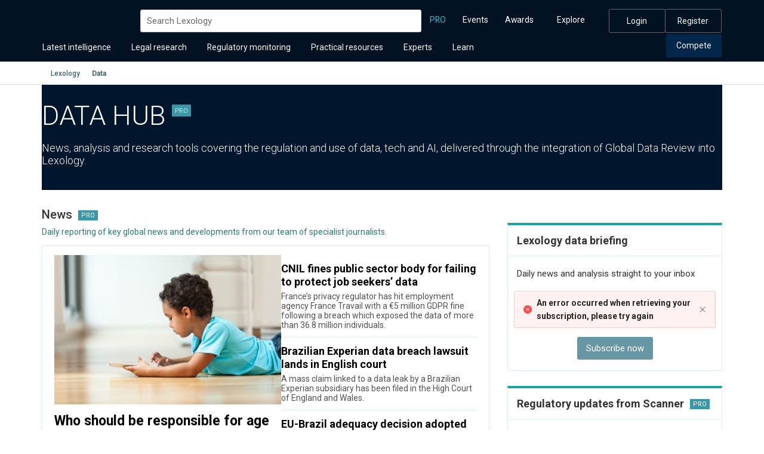

--- FILE ---
content_type: text/html; charset=utf-8
request_url: https://www.lexology.com/pro/hubs/Data
body_size: 27902
content:
<!DOCTYPE html>
<html lang="en">
    <head>
        <title>Data Hub - Lexology</title>
        <link rel="preconnect" href="https://cookie-cdn.cookiepro.com" />
        <link rel="dns-prefetch" href="https://cookie-cdn.cookiepro.com" />
        <link rel="preconnect" href="https://static.hotjar.com" />
        <link rel="dns-prefetch" href="https://static.hotjar.com" />
        <link rel="preconnect" href="https://fonts.gstatic.com" />
        <link rel="preload" as="style" href="https://fonts.googleapis.com/css?family=Roboto:400,500,700,300&amp;display=swap" />

        <meta charset="utf-8" />
        <meta http-equiv="content-type" content="text/html;charset=utf-8" />
        <meta name="viewport" content="width=device-width, initial-scale=1.0" />
        <meta name="robots" content="max-snippet:-1, max-image-preview:standard">
        <meta name="description" content="Lexology delivers the most comprehensive source of international legal updates, analysis and insights for law firms and in-house counsel.">
            <meta name="keywords" content="law, lawyers, legal, law firms, law updates, legal updates, legal developments, law developments, legal newsletters, legal current awareness, deals, legal advisers, legal advisors, legal directory">
            <meta itemprop="name" content="Data Hub - Lexology" />
            <meta itemprop="description" content="Lexology delivers the most comprehensive source of international legal updates, analysis and insights for law firms and in-house counsel." />
        
        <link rel="stylesheet" media="print" onload="this.onload=null;this.removeAttribute('media');" href="https://fonts.googleapis.com/css?family=Roboto:400,500,700,300&amp;display=swap" />
        <noscript><link rel="stylesheet" href="https://fonts.googleapis.com/css?family=Roboto:400,500,700,300&amp;display=swap" /></noscript>

            <link rel="stylesheet" media="print" onload="this.onload=null;this.removeAttribute('media');" href="/content/font-awesome-5.5.0/css/regular.css" />
            <link rel="stylesheet" media="print" onload="this.onload=null;this.removeAttribute('media');" href="/content/font-awesome-5.5.0/css/light.css" />
            <link rel="stylesheet" media="print" onload="this.onload=null;this.removeAttribute('media');" href="/content/font-awesome-5.5.0/css/brands.css" />
            <link rel="stylesheet" media="print" onload="this.onload=null;this.removeAttribute('media');" href="/content/font-awesome-5.5.0/css/fontawesome.css" />
            <link rel="stylesheet" media="print" onload="this.onload=null;this.removeAttribute('media');" href="/content/font-awesome-5.5.0/css/solid.css" />
            <noscript>
                <link href="/content/font-awesome-5.5.0/css/regular.css" rel="stylesheet"/>
                <link href="/content/font-awesome-5.5.0/css/solid.css" rel="stylesheet"/>
                <link href="/content/font-awesome-5.5.0/css/brands.css" rel="stylesheet"/>
                <link href="/content/font-awesome-5.5.0/css/light.css" rel="stylesheet"/>
                <link href="/content/font-awesome-5.5.0/css/fontawesome.css" rel="stylesheet" />
            </noscript>

        <script type="text/plain" class="optanon-category-C0002">
                            (function(i,s,o,g,r,a,m){i['GoogleAnalyticsObject']=r;i[r]=i[r]||function(){
                            (i[r].q=i[r].q||[]).push(arguments)},i[r].l=1*new Date();a=s.createElement(o),
                            m=s.getElementsByTagName(o)[0];a.async=1;a.src=g;m.parentNode.insertBefore(a,m)
                            })(window,document,'script','//www.google-analytics.com/analytics.js','ga');
                            ga('create', 'UA-8625846-3', 'auto');ga('send', 'pageview', {  });</script>
        <!-- Google tag (gtag.js) -->
                        <script async src="https://www.googletagmanager.com/gtag/js?id=G-TPRFN09B8E" class="optanon-category-C0002"></script>
                        <script type="text/plain" class="optanon-category-C0002">
                            window.dataLayer = window.dataLayer || []; 
                            function gtag() {dataLayer.push(arguments); }
                            gtag('js', new Date());

                            gtag('config', 'G-TPRFN09B8E');   // Google Analytics 4 property</script>
        <link href='/dist/react/static/css/sitewidev2.dad69bea.css' rel='preload' as='style' /><noscript><link href='/dist/react/static/css/sitewidev2.dad69bea.css' rel='stylesheet' /></noscript><link href='/dist/react/static/js/0.5d203c67.chunk.js' rel='preload' as='script' /><link href='/dist/react/static/js/1.00de6210.chunk.js' rel='preload' as='script' /><link href='/dist/react/static/js/sitewidev2.7ebf500d.js' rel='preload' as='script' /><script>window.__REACT_JS = '/dist/react/static/js/0.5d203c67.chunk.js,/dist/react/static/js/1.00de6210.chunk.js,/dist/react/static/js/sitewidev2.7ebf500d.js,/dist/react/static/css/sitewidev2.dad69bea.css'</script>
        <style>.container{margin-right:auto;margin-left:auto;padding-left:15px;padding-right:15px}@media (min-width:768px){.container{width:750px}}@media (min-width:992px){.container{width:970px}}@media (min-width:1200px){.container{width:1170px}}.container-fluid{margin-right:auto;margin-left:auto;padding-left:15px;padding-right:15px}.row{margin-left:-15px;margin-right:-15px}.col-lg-1,.col-lg-2,.col-lg-3,.col-lg-4,.col-lg-5,.col-lg-6,.col-lg-7,.col-lg-8,.col-lg-9,.col-lg-10,.col-lg-11,.col-lg-12,.col-md-1,.col-md-2,.col-md-3,.col-md-4,.col-md-5,.col-md-6,.col-md-7,.col-md-8,.col-md-9,.col-md-10,.col-md-11,.col-md-12,.col-sm-1,.col-sm-2,.col-sm-3,.col-sm-4,.col-sm-5,.col-sm-6,.col-sm-7,.col-sm-8,.col-sm-9,.col-sm-10,.col-sm-11,.col-sm-12,.col-xs-1,.col-xs-2,.col-xs-3,.col-xs-4,.col-xs-5,.col-xs-6,.col-xs-7,.col-xs-8,.col-xs-9,.col-xs-10,.col-xs-11,.col-xs-12{position:relative;min-height:1px;padding-left:15px;padding-right:15px}.col-xs-1,.col-xs-2,.col-xs-3,.col-xs-4,.col-xs-5,.col-xs-6,.col-xs-7,.col-xs-8,.col-xs-9,.col-xs-10,.col-xs-11,.col-xs-12{float:left}.col-xs-12{width:100%}.col-xs-11{width:91.66666667%}.col-xs-10{width:83.33333333%}.col-xs-9{width:75%}.col-xs-8{width:66.66666667%}.col-xs-7{width:58.33333333%}.col-xs-6{width:50%}.col-xs-5{width:41.66666667%}.col-xs-4{width:33.33333333%}.col-xs-3{width:25%}.col-xs-2{width:16.66666667%}.col-xs-1{width:8.33333333%}.col-xs-pull-12{right:100%}.col-xs-pull-11{right:91.66666667%}.col-xs-pull-10{right:83.33333333%}.col-xs-pull-9{right:75%}.col-xs-pull-8{right:66.66666667%}.col-xs-pull-7{right:58.33333333%}.col-xs-pull-6{right:50%}.col-xs-pull-5{right:41.66666667%}.col-xs-pull-4{right:33.33333333%}.col-xs-pull-3{right:25%}.col-xs-pull-2{right:16.66666667%}.col-xs-pull-1{right:8.33333333%}.col-xs-pull-0{right:0}.col-xs-push-12{left:100%}.col-xs-push-11{left:91.66666667%}.col-xs-push-10{left:83.33333333%}.col-xs-push-9{left:75%}.col-xs-push-8{left:66.66666667%}.col-xs-push-7{left:58.33333333%}.col-xs-push-6{left:50%}.col-xs-push-5{left:41.66666667%}.col-xs-push-4{left:33.33333333%}.col-xs-push-3{left:25%}.col-xs-push-2{left:16.66666667%}.col-xs-push-1{left:8.33333333%}.col-xs-push-0{left:0}.col-xs-offset-12{margin-left:100%}.col-xs-offset-11{margin-left:91.66666667%}.col-xs-offset-10{margin-left:83.33333333%}.col-xs-offset-9{margin-left:75%}.col-xs-offset-8{margin-left:66.66666667%}.col-xs-offset-7{margin-left:58.33333333%}.col-xs-offset-6{margin-left:50%}.col-xs-offset-5{margin-left:41.66666667%}.col-xs-offset-4{margin-left:33.33333333%}.col-xs-offset-3{margin-left:25%}.col-xs-offset-2{margin-left:16.66666667%}.col-xs-offset-1{margin-left:8.33333333%}.col-xs-offset-0{margin-left:0}@media (min-width:768px){.col-sm-1,.col-sm-2,.col-sm-3,.col-sm-4,.col-sm-5,.col-sm-6,.col-sm-7,.col-sm-8,.col-sm-9,.col-sm-10,.col-sm-11,.col-sm-12{float:left}.col-sm-12{width:100%}.col-sm-11{width:91.66666667%}.col-sm-10{width:83.33333333%}.col-sm-9{width:75%}.col-sm-8{width:66.66666667%}.col-sm-7{width:58.33333333%}.col-sm-6{width:50%}.col-sm-5{width:41.66666667%}.col-sm-4{width:33.33333333%}.col-sm-3{width:25%}.col-sm-2{width:16.66666667%}.col-sm-1{width:8.33333333%}.col-sm-pull-12{right:100%}.col-sm-pull-11{right:91.66666667%}.col-sm-pull-10{right:83.33333333%}.col-sm-pull-9{right:75%}.col-sm-pull-8{right:66.66666667%}.col-sm-pull-7{right:58.33333333%}.col-sm-pull-6{right:50%}.col-sm-pull-5{right:41.66666667%}.col-sm-pull-4{right:33.33333333%}.col-sm-pull-3{right:25%}.col-sm-pull-2{right:16.66666667%}.col-sm-pull-1{right:8.33333333%}.col-sm-pull-0{right:0}.col-sm-push-12{left:100%}.col-sm-push-11{left:91.66666667%}.col-sm-push-10{left:83.33333333%}.col-sm-push-9{left:75%}.col-sm-push-8{left:66.66666667%}.col-sm-push-7{left:58.33333333%}.col-sm-push-6{left:50%}.col-sm-push-5{left:41.66666667%}.col-sm-push-4{left:33.33333333%}.col-sm-push-3{left:25%}.col-sm-push-2{left:16.66666667%}.col-sm-push-1{left:8.33333333%}.col-sm-push-0{left:0}.col-sm-offset-12{margin-left:100%}.col-sm-offset-11{margin-left:91.66666667%}.col-sm-offset-10{margin-left:83.33333333%}.col-sm-offset-9{margin-left:75%}.col-sm-offset-8{margin-left:66.66666667%}.col-sm-offset-7{margin-left:58.33333333%}.col-sm-offset-6{margin-left:50%}.col-sm-offset-5{margin-left:41.66666667%}.col-sm-offset-4{margin-left:33.33333333%}.col-sm-offset-3{margin-left:25%}.col-sm-offset-2{margin-left:16.66666667%}.col-sm-offset-1{margin-left:8.33333333%}.col-sm-offset-0{margin-left:0}}@media (min-width:992px){.col-md-1,.col-md-2,.col-md-3,.col-md-4,.col-md-5,.col-md-6,.col-md-7,.col-md-8,.col-md-9,.col-md-10,.col-md-11,.col-md-12{float:left}.col-md-12{width:100%}.col-md-11{width:91.66666667%}.col-md-10{width:83.33333333%}.col-md-9{width:75%}.col-md-8{width:66.66666667%}.col-md-7{width:58.33333333%}.col-md-6{width:50%}.col-md-5{width:41.66666667%}.col-md-4{width:33.33333333%}.col-md-3{width:25%}.col-md-2{width:16.66666667%}.col-md-1{width:8.33333333%}.col-md-pull-12{right:100%}.col-md-pull-11{right:91.66666667%}.col-md-pull-10{right:83.33333333%}.col-md-pull-9{right:75%}.col-md-pull-8{right:66.66666667%}.col-md-pull-7{right:58.33333333%}.col-md-pull-6{right:50%}.col-md-pull-5{right:41.66666667%}.col-md-pull-4{right:33.33333333%}.col-md-pull-3{right:25%}.col-md-pull-2{right:16.66666667%}.col-md-pull-1{right:8.33333333%}.col-md-pull-0{right:0}.col-md-push-12{left:100%}.col-md-push-11{left:91.66666667%}.col-md-push-10{left:83.33333333%}.col-md-push-9{left:75%}.col-md-push-8{left:66.66666667%}.col-md-push-7{left:58.33333333%}.col-md-push-6{left:50%}.col-md-push-5{left:41.66666667%}.col-md-push-4{left:33.33333333%}.col-md-push-3{left:25%}.col-md-push-2{left:16.66666667%}.col-md-push-1{left:8.33333333%}.col-md-push-0{left:0}.col-md-offset-12{margin-left:100%}.col-md-offset-11{margin-left:91.66666667%}.col-md-offset-10{margin-left:83.33333333%}.col-md-offset-9{margin-left:75%}.col-md-offset-8{margin-left:66.66666667%}.col-md-offset-7{margin-left:58.33333333%}.col-md-offset-6{margin-left:50%}.col-md-offset-5{margin-left:41.66666667%}.col-md-offset-4{margin-left:33.33333333%}.col-md-offset-3{margin-left:25%}.col-md-offset-2{margin-left:16.66666667%}.col-md-offset-1{margin-left:8.33333333%}.col-md-offset-0{margin-left:0}}@media (min-width:1200px){.col-lg-1,.col-lg-2,.col-lg-3,.col-lg-4,.col-lg-5,.col-lg-6,.col-lg-7,.col-lg-8,.col-lg-9,.col-lg-10,.col-lg-11,.col-lg-12{float:left}.col-lg-12{width:100%}.col-lg-11{width:91.66666667%}.col-lg-10{width:83.33333333%}.col-lg-9{width:75%}.col-lg-8{width:66.66666667%}.col-lg-7{width:58.33333333%}.col-lg-6{width:50%}.col-lg-5{width:41.66666667%}.col-lg-4{width:33.33333333%}.col-lg-3{width:25%}.col-lg-2{width:16.66666667%}.col-lg-1{width:8.33333333%}.col-lg-pull-12{right:100%}.col-lg-pull-11{right:91.66666667%}.col-lg-pull-10{right:83.33333333%}.col-lg-pull-9{right:75%}.col-lg-pull-8{right:66.66666667%}.col-lg-pull-7{right:58.33333333%}.col-lg-pull-6{right:50%}.col-lg-pull-5{right:41.66666667%}.col-lg-pull-4{right:33.33333333%}.col-lg-pull-3{right:25%}.col-lg-pull-2{right:16.66666667%}.col-lg-pull-1{right:8.33333333%}.col-lg-pull-0{right:0}.col-lg-push-12{left:100%}.col-lg-push-11{left:91.66666667%}.col-lg-push-10{left:83.33333333%}.col-lg-push-9{left:75%}.col-lg-push-8{left:66.66666667%}.col-lg-push-7{left:58.33333333%}.col-lg-push-6{left:50%}.col-lg-push-5{left:41.66666667%}.col-lg-push-4{left:33.33333333%}.col-lg-push-3{left:25%}.col-lg-push-2{left:16.66666667%}.col-lg-push-1{left:8.33333333%}.col-lg-push-0{left:0}.col-lg-offset-12{margin-left:100%}.col-lg-offset-11{margin-left:91.66666667%}.col-lg-offset-10{margin-left:83.33333333%}.col-lg-offset-9{margin-left:75%}.col-lg-offset-8{margin-left:66.66666667%}.col-lg-offset-7{margin-left:58.33333333%}.col-lg-offset-6{margin-left:50%}.col-lg-offset-5{margin-left:41.66666667%}.col-lg-offset-4{margin-left:33.33333333%}.col-lg-offset-3{margin-left:25%}.col-lg-offset-2{margin-left:16.66666667%}.col-lg-offset-1{margin-left:8.33333333%}.col-lg-offset-0{margin-left:0}}*,:after,:before{box-sizing:border-box}html{-moz-text-size-adjust:100%;text-size-adjust:100%;-webkit-text-size-adjust:100%}body,html{font-family:Roboto,Arial,sans-serif;font-size:15px}body{left:0;padding:0;margin:0;font-weight:400;color:#333;-webkit-text-stroke:1px transparent;overflow-x:hidden}body ::selection{background-color:rgba(153,200,200,.7);color:#000}body h1,body h2,body h3,body h4,body h5,body h6{color:#333}button,input,select,table,textarea{font-family:Roboto,Arial,sans-serif;font-size:15px;font-weight:400;color:#333}article,aside,details,figcaption,figure,footer,header,hgroup,main,nav,section,summary{display:block}.container:after,.container:before{content:" ";display:table}.container:after{clear:both}@media (min-width:993px){#main-wrapper{min-height:500px}}.skip-to-content{position:absolute;top:-5.333rem;left:0;background:#fff;color:#000;padding:.8rem 1.333rem;text-decoration:none;font-size:1.067rem;font-weight:700;z-index:10000;white-space:nowrap;border:.2rem solid #000;box-shadow:0 .133rem .267rem rgba(0,0,0,.2)}.skip-to-content:focus{top:4rem;outline:.2rem solid #000;outline-offset:.133rem}.skip-to-content:hover{background:#f0f0f0;text-decoration:none}@media (max-width:1001px){.skip-to-content{display:none}}#lex-header-v4{background-color:#021222;position:relative;line-height:1.42857143}#lex-header-v4 .mobile-header,#lex-header-v4 .mobile-header-logo{display:none}@media (min-width:1032px) and (max-width:1189px){#lex-header-v4 .container{width:100%}}@media (min-width:1200px){#lex-header-v4 .top-nav{display:flex;justify-content:space-between;position:relative;align-content:center;flex-wrap:wrap;grid-gap:3rem;gap:3rem;align-items:center}#lex-header-v4 .top-nav>ul{display:inline-block;text-align:left}#lex-header-v4 .top-nav>ul li.lex-navlink.pro a{color:#2ac1c9}}#lex-header-v4 .bottom-row{display:flex;justify-content:space-between;align-items:center}@media (max-width:1199px){#lex-header-v4 .bottom-row .lbr-nav.left-nav{width:100%}}@media (min-width:1200px){#lex-header-v4 .bottom-row .lbr-nav.left-nav{z-index:101;width:auto;margin-left:-.667rem;display:inline-block}#lex-header-v4 .bottom-row .lbr-nav.right-nav{z-index:101;display:inline-block}#lex-header-v4 .bottom-row .lbr-nav.right-nav>ul{display:inline-block;text-align:left}#lex-header-v4 .bottom-row .lbr-nav.right-nav>ul #nav-compete button{background-color:#02274a}#lex-header-v4 .bottom-row .lbr-nav.right-nav>ul #nav-compete button:hover{background-color:#006993}}@media (min-width:1200px) and (min-width:1200px){#lex-header-v4 .bottom-row .lbr-nav.right-nav>ul #nav-toolkit.open-section button,#lex-header-v4 .bottom-row .lbr-nav.right-nav>ul #nav-toolkit button:hover{background-color:#004c6a}}#lex-header-v4 .lbr-nav #pro-link>a,#lex-header-v4 .lbr-nav #pro-link>button{color:#2ac1c9}@media (max-width:992px){#lex-header-v4 .lbr-nav #pro-link>a,#lex-header-v4 .lbr-nav #pro-link>button{font-weight:500}#lex-header-v4 .lbr-nav #pro-link>a:hover,#lex-header-v4 .lbr-nav #pro-link>button:hover{background-color:#282828}}#lex-header-v4 .main-nav{background-color:#021222;color:#fff;position:relative;z-index:99}#lex-header-v4 .main-nav .container{height:auto;position:relative}#lex-header-v4 .main-nav .container .navigation{padding:1rem 0 0;display:flex;flex-direction:column;grid-gap:1rem;gap:1rem}@media (max-width:1199px){#lex-header-v4 .main-nav .container .navigation{padding:0 0 .5rem;grid-gap:0;gap:0}}#lex-header-v4 .main-nav .container .mobile-header{padding:.7rem 0 0}#lex-header-v4 .main-nav .container .header-toggle{position:relative;display:flex;align-items:center;justify-content:center;width:2.667rem;height:2.667rem;padding:0;border:none;background:transparent;cursor:pointer}#lex-header-v4 .main-nav .container .header-toggle:before{content:"";display:block;width:2.667rem;height:2.667rem;background:#3e3d3e url(/dist/react/static/media/mobileMenuIcon.64255b6f.svg) 50% no-repeat;border-radius:.267rem}@media (max-width:1199px){#lex-header-v4 .main-nav .container .header-toggle{display:flex;margin-right:.8rem}}#lex-header-v4 .under-nav #gtdt-sub-nav .container nav ul li a{color:#4c49b3!important;font-weight:500}#lex-header-v4 .under-nav #gtdt-sub-nav .container nav ul li a:active,#lex-header-v4 .under-nav #gtdt-sub-nav .container nav ul li a:focus,#lex-header-v4 .under-nav #gtdt-sub-nav .container nav ul li a:hover{border-bottom-color:#4c49b3}#lex-header-v4 .under-nav #gtdt-sub-nav .container nav ul li.active a{color:#00162d!important;border-bottom-color:#00162d}#lex-header-v4 .mobile-only{display:none}#lex-header-v4 .border-top{border-top:1px solid #ccc}@media (max-width:1199px){#lex-header-v4 .mobile-only{display:block}#lex-header-v4 .desktop-only{display:none}#lex-header-v4 .main-nav{height:4.067rem}#lex-header-v4 .main-nav .container{height:4.067rem;padding:0}#lex-header-v4 .bottom-nav{display:none}#lex-header-v4 .mobile-links{position:fixed;top:0;right:0;width:17.333rem;height:100%;z-index:1000;overflow-y:auto;background-color:#021222;transform:translateX(100%);transition:transform .3s ease;pointer-events:none}body.mobile-nav-open #lex-header-v4 .mobile-links{transform:translateX(0);pointer-events:auto}body.mobile-nav-open #lex-header-v4 .mobile-links .lex-search-form .search-container-nav input[type=text]{border-radius:.533rem;font-size:.933rem;border:1px solid #0f2e4d;background:#071e35;color:rgba(255,253,253,.65);font-style:normal;font-weight:400;line-height:normal}body.mobile-nav-open #lex-header-v4 .mobile-links .lex-search-form .search-container-nav input.submit{filter:invert(100%) brightness(200%)}body.mobile-nav-open #lex-header-v4 .mobile-links .lex-search-form .search-container-nav input.search-input{height:2.667rem}body.mobile-nav-open #lex-header-v4 .mobile-links .lex-search-form .search-container-nav input.search-input:-ms-input-placeholder{color:rgba(255,253,253,.65)}body.mobile-nav-open #lex-header-v4 .mobile-links .lex-search-form .search-container-nav input.search-input::placeholder{color:rgba(255,253,253,.65)}#lex-header-v4 .mobile-header{display:flex;align-items:center;justify-content:space-between}#lex-header-v4 .mobile-header .mobile-header-logo{display:flex;align-items:center;margin-left:.8rem}#lex-header-v4 .mobile-header .mobile-header-logo svg{display:block;height:2rem}#lex-header-v4 #resource-nav-container,#lex-header-v4 .lex-analytics-subnav.desktop-only,#lex-header-v4 .lex-dd.desktop-only,#lex-header-v4 .top-nav .logo,#lex-header-v4 .top-nav [class*=logo]{display:none}}@media (max-width:1199px){body{transition:all .3s ease;left:0;position:relative}body.mobile-nav-open{left:-16rem;overflow:hidden}#resource-nav-container,.lex-analytics-subnav.desktop-only,.lex-dd.desktop-only{display:none}}.lex-logo{float:left;position:relative}.lex-logo a,.lex-logo button{display:block}.lex-logo.dark-logo,.lex-logo.standard-logo{background-size:165px;width:165px;height:24px}.lex-logo.dark-logo a,.lex-logo.standard-logo a{display:block;width:166px;height:24px}.lex-logo.standard-logo{background:url(/dist/react/static/media/lexology-logo-light.9dbe4a3c.svg) 0 0 no-repeat}.lex-logo.dark-logo{background:url(/dist/react/static/media/lexology-logo-dark.5608cd2b.svg) 0 0 no-repeat}.lex-logo.pro-logo{background:url(/dist/react/static/media/lexology-logo-pro-light.c64d6935.svg) 0 0 no-repeat;background-size:174px;width:174px;height:18px}.lex-logo.pro-logo a{display:block;height:100%;width:100%}.lex-logo:focus,.lex-logo:focus-visible{outline:1px solid #fff;outline-offset:3px;border-radius:3px}.sr-only{position:absolute;width:1px;height:1px;padding:0;margin:-1px;overflow:hidden;clip:rect(0,0,0,0);white-space:nowrap;border:0}@media (min-width:1200px){.lex-search-form{float:left;position:relative;display:block;width:auto;flex:1 1}.lex-search-form :focus-within{outline:1px solid #fff;outline-offset:5px;border-radius:5x}.lex-search-form .search-input:focus-visible{outline:1px solid #fff;outline-offset:2px;border-radius:5x}}@media (max-width:1199px){.lex-search-form{margin:9px 5px}}.lex-search-form .search-container-nav{position:relative;text-align:right}.lex-search-form .search-container-nav input.search-input{padding-right:34px;height:38px;border-radius:3px;color:#343134;border:none;outline:none;transition:width .2s;width:100%;background-color:#fff}.lex-search-form .search-container-nav input.search-input:-ms-input-placeholder{color:#6b6b6b!important}.lex-search-form .search-container-nav input.search-input::placeholder{color:#6b6b6b}.lex-search-form .search-container-nav input[type=text]{color:#6b6b6b;border:1px solid #d2d2d2;padding:2px 5px 2px 10px;margin:0}.lex-search-form .search-container-nav input.submit{border:none;outline:none;background:url(/dist/react/static/media/search-icon.92947d2b.svg) 50% no-repeat;background-size:13px 13px;position:absolute;right:0;width:12px;height:12px;top:0;filter:none}.lex-search-form .search-container-nav input[type=submit]{border-radius:6px;font-family:Roboto,Arial,sans-serif;text-align:center;padding:9px 20px;display:inline-block;text-decoration:none;font-size:14px;font-weight:700;line-height:16px;cursor:pointer;color:#fff;text-indent:-9999px;white-space:nowrap;overflow:hidden}@media (min-width:1200px){.logged-out .lex-search-form{width:calc(100% - 790px)}}#lex-header-v4 nav.lbr-nav ul{list-style:none;margin:0;padding:0}#lex-header-v4 nav.lbr-nav ul>li.lex-navlink>button.subnav-link{cursor:pointer;pointer-events:all;position:relative}#lex-header-v4 nav.lbr-nav ul>li.lex-navlink>button.subnav-link:before{content:"";background:url(/dist/react/static/media/arrow.12a93571.svg) 50% no-repeat;background-size:contain;position:absolute;right:5px;top:53%;transform:translateY(-50%) rotate(0deg);width:.5rem;height:.5rem;transition:transform .3s ease}#lex-header-v4 nav.lbr-nav ul>li.lex-navlink>button.subnav-button{cursor:pointer;pointer-events:all;position:relative}#lex-header-v4 nav.lbr-nav ul>li.lex-navlink.bordered>a{cursor:pointer;display:block;text-decoration:none;-webkit-user-select:none;-ms-user-select:none;user-select:none;line-height:2.3;font-weight:400;text-align:center;padding:.2rem 1.13rem;border:1px solid #646464;background:transparent;color:#f6f6f6;font-size:.93rem}#lex-header-v4 nav.lbr-nav ul>li.lex-navlink.bordered>a:hover{background:#3d3a3d}#lex-header-v4 nav.lbr-nav ul>li.lex-navlink.open-section>button.subnav-link:before{transform:translateY(-50%) rotate(-180deg)}#lex-header-v4 nav.lbr-nav ul>li.lex-navlink>nav.mobile-only{display:none}@media (min-width:1200px){#lex-header-v4 nav.lbr-nav ul>li.lex-navlink{float:left;position:relative;padding:0;margin:0 .07rem 0 0}#lex-header-v4 nav.lbr-nav ul>li.lex-navlink>a,#lex-header-v4 nav.lbr-nav ul>li.lex-navlink>button{display:block;padding:1rem .73rem;text-decoration:none;-webkit-user-select:none;-ms-user-select:none;user-select:none;line-height:1.3;font-weight:400;transition:all .3s ease}#lex-header-v4 nav.lbr-nav ul>li.lex-navlink>button{cursor:pointer;border:none;border-radius:0}#lex-header-v4 nav.lbr-nav ul>li.lex-navlink.standard>a,#lex-header-v4 nav.lbr-nav ul>li.lex-navlink.standard>button{background-color:transparent;color:#f6f6f6;border-color:transparent;font-size:.93rem;border-top-left-radius:.25rem;border-top-right-radius:.25rem}#lex-header-v4 nav.lbr-nav ul>li.lex-navlink.standard>a:hover,#lex-header-v4 nav.lbr-nav ul>li.lex-navlink.standard>button:hover{background-color:#02274a;color:#f6f6f6;border-color:#02274a}#lex-header-v4 nav.lbr-nav ul>li.lex-navlink.standard>button.subnav-link{padding-right:1.47rem}#lex-header-v4 nav.lbr-nav ul>li.lex-navlink.standard.open-section>button{background-color:#02274a;color:#f6f6f6;border-color:#02274a}#lex-header-v4 nav.lbr-nav ul>li.lex-navlink.standard.active>a,#lex-header-v4 nav.lbr-nav ul>li.lex-navlink.standard.active>button{font-weight:500;background-color:#02274a;color:#2ccce3;border-color:#02274a}#lex-header-v4 nav.lbr-nav ul>li.lex-navlink.standard.active>button.subnav-link:before{filter:sepia(25%) saturate(3741%) hue-rotate(148deg) brightness(75%) contrast(92%)}#lex-header-v4 nav.lbr-nav ul>li.lex-navlink.small{margin:0}#lex-header-v4 nav.lbr-nav ul>li.lex-navlink.small>a,#lex-header-v4 nav.lbr-nav ul>li.lex-navlink.small>button{background-color:transparent;color:#fff;border-color:transparent;font-size:.93rem;padding:.6rem .93rem;line-height:1.3}#lex-header-v4 nav.lbr-nav ul>li.lex-navlink.small>a:hover,#lex-header-v4 nav.lbr-nav ul>li.lex-navlink.small>button:hover{background-color:#02274a;color:#fff;border-color:#02274a}#lex-header-v4 nav.lbr-nav ul>li.lex-navlink.small>button.subnav-link{color:#fff;padding-right:1.67rem}#lex-header-v4 nav.lbr-nav ul>li.lex-navlink.small>button.subnav-button,#lex-header-v4 nav.lbr-nav ul>li.lex-navlink.small>button:hover{color:#fff}#lex-header-v4 nav.lbr-nav ul>li.lex-navlink.small>button:hover:before{filter:none}#lex-header-v4 nav.lbr-nav ul>li.lex-navlink.small.active>a,#lex-header-v4 nav.lbr-nav ul>li.lex-navlink.small.active>button,#lex-header-v4 nav.lbr-nav ul>li.lex-navlink.small.open-section>a,#lex-header-v4 nav.lbr-nav ul>li.lex-navlink.small.open-section>button{color:#f6f6f6}#lex-header-v4 nav.lbr-nav ul>li.lex-navlink.button{z-index:300;margin-left:.67rem}#lex-header-v4 nav.lbr-nav ul>li.lex-navlink.button>button{font-size:.93rem;border-radius:.2rem;padding:.7rem 1.13rem;cursor:pointer;color:#f6f6f6}#lex-header-v4 nav.lbr-nav ul>li.lex-navlink.button>button.subnav-link{padding-right:2.07rem}#lex-header-v4 nav.lbr-nav ul>li.lex-navlink.button>button.subnav-link:before{right:.8rem}#lex-header-v4 nav.lbr-nav ul>li.lex-navlink.button.active>button,#lex-header-v4 nav.lbr-nav ul>li.lex-navlink.button.open-section>button,#lex-header-v4 nav.lbr-nav ul>li.lex-navlink.button>button:hover{background-color:#444;color:#f6f6f6;border-color:#444}#lex-header-v4 nav.lbr-nav ul .mobile-login-register{display:none!important}}@media (max-width:1199px){#lex-header-v4 nav.lbr-nav ul>li.lex-navlink>a,#lex-header-v4 nav.lbr-nav ul>li.lex-navlink>button{text-align:left;color:#fff;display:block;width:100%;text-decoration:none;-webkit-user-select:none;-ms-user-select:none;user-select:none;border-radius:0;font-size:1.13rem;font-weight:400;padding:.8rem 1rem;line-height:1.3;transition:all .3s ease}#lex-header-v4 nav.lbr-nav ul>li.lex-navlink>a:hover,#lex-header-v4 nav.lbr-nav ul>li.lex-navlink>button:hover{color:#2ccce3;background-color:#02274a}#lex-header-v4 nav.lbr-nav ul>li.lex-navlink>button{cursor:pointer;background-color:transparent;border:none}#lex-header-v4 nav.lbr-nav ul>li.lex-navlink>button.subnav-link:before{right:1rem;top:1.6rem;width:1em;height:1em}#lex-header-v4 nav.lbr-nav ul>li.lex-navlink>button.subnav-link:hover{color:#2ccce3}#lex-header-v4 nav.lbr-nav ul>li.lex-navlink>button.subnav-button{background-color:#333;font-weight:500}#lex-header-v4 nav.lbr-nav ul>li.lex-navlink>button.subnav-button:hover{color:#fff}#lex-header-v4 nav.lbr-nav ul>li.lex-navlink.subnav>nav{display:none}#lex-header-v4 nav.lbr-nav ul>li.lex-navlink.subnav.open-section>nav{background-color:rgba(4,28,52,.54);display:block;padding:.33rem 0}#lex-header-v4 nav.lbr-nav ul>li.lex-navlink.subnav.open-section>nav.mobile-only{display:block}#lex-header-v4 nav.lbr-nav ul>li.lex-navlink.subnav.open-section>nav .lex-navlink a{font-size:1.07rem;font-weight:400;line-height:1.3;padding:.47rem 1rem}#lex-header-v4 nav.lbr-nav ul>li.lex-navlink.standard.subnav{border-bottom:1px solid rgba(17,51,80,.56)}#lex-header-v4 nav.lbr-nav ul>li.lex-navlink.hasCategories{font-size:.8rem;font-weight:400;line-height:1.3;padding:1.13rem 1rem .33rem;color:hsla(0,0%,100%,.63);text-transform:uppercase;text-decoration:underline}#lex-header-v4 nav.lbr-nav ul>li.lex-navlink.active>a,#lex-header-v4 nav.lbr-nav ul>li.lex-navlink.active>button{color:#2ccce3;font-weight:500}#lex-header-v4 nav.lbr-nav ul>li.lex-navlink.mobile-only.small-link>a,#lex-header-v4 nav.lbr-nav ul>li.lex-navlink.mobile-only.small-link>button{font-size:.93rem;padding:.33rem .33rem .33rem 1rem;color:#8ea1b5}#lex-header-v4 nav.lbr-nav ul>li.lex-navlink.mobile-only.compete>a{padding:.8rem 1rem;font-size:1.13rem;color:#fff;background-color:#071d34}#lex-header-v4 nav.lbr-nav ul>li.lex-navlink.mobile-only.compete>a:hover{color:#2ccce3}#lex-header-v4 nav.lbr-nav ul>li.lex-navlink#mylex-nav-pro-button{margin:0 1rem}#lex-header-v4 nav.lbr-nav ul>li.lex-navlink#mylex-nav-pro-button a{display:inline-block;background-color:#03ffed;color:#021222;font-size:.93rem;font-weight:400;border-radius:.27rem;border:1px solid #03ffed;transition:all .3s ease}#lex-header-v4 nav.lbr-nav ul>li.lex-navlink#mylex-nav-pro-button a:hover{background-color:#021222;border:1px solid #fff;color:#fff}#lex-header-v4 nav.lbr-nav ul .mobile-login-register{display:flex;flex-direction:row;width:88%;margin:1rem auto}#lex-header-v4 nav.lbr-nav ul .mobile-login-register .lex-navlink{flex:1 1 50%;margin:0}#lex-header-v4 nav.lbr-nav ul .mobile-login-register .lex-navlink a{display:block;text-align:center;border:1px solid #646464;background:transparent;color:#f6f6f6;font-size:.93rem;padding:.67rem 0;text-decoration:none}#lex-header-v4 nav.lbr-nav ul .mobile-login-register .lex-navlink a:hover{background:#02274a;color:#2ccce3;text-decoration:underline}#lex-header-v4 nav.lbr-nav ul .mobile-login-register .lex-navlink:first-child a{border-right:none}#lex-header-v4 nav.lbr-nav ul .desktop-only{display:none!important}#lex-header-v4 nav.lbr-nav ul #mylex-nav{margin:1rem auto;width:88%;transition:all .3s ease}#lex-header-v4 nav.lbr-nav ul #mylex-nav button{background:#5f5e5f;border-radius:.33rem;padding:.67rem 1rem;font-size:.93rem;border:1px solid #5f5e5f}#lex-header-v4 nav.lbr-nav ul #mylex-nav button:before{right:1rem;top:1.33rem;width:.67em;height:.67em}#lex-header-v4 nav.lbr-nav ul #mylex-nav button:hover{background-color:#5f5e5f;color:#fff}#lex-header-v4 nav.lbr-nav ul #mylex-nav .lexcomponent-mylexology-dropdown{padding:0;margin-top:-.2rem;border:1px solid #fff;border-top:none}#lex-header-v4 nav.lbr-nav ul #mylex-nav .lexcomponent-mylexology-dropdown li:first-child{padding-top:.2rem}#lex-header-v4 nav.lbr-nav ul #mylex-nav .lexcomponent-mylexology-dropdown li a:hover{background-color:#021222}#lex-header-v4 nav.lbr-nav ul #mylex-nav.open-section button{border:1px solid #fff}#lex-header-v4 nav.lbr-nav ul #nav-toolkit{margin-bottom:.67rem}#lex-header-v4 nav.lbr-nav ul #nav-toolkit button{background-color:#071d34;border-top:1px solid rgba(17,51,80,.56)}#lex-header-v4 nav.lbr-nav ul #lex-analytics-subnav .container{height:fit-content}#lex-header-v4 nav.lbr-nav ul #lex-analytics-subnav .container ul{margin-bottom:.33rem}}@media (min-width:993px){#mylex-nav-login>a,#mylex-nav-login>button{margin-left:15px;margin-right:-2px;border-top-left-radius:3px;border-bottom-left-radius:3px;width:95px;border-radius:3px}}@media (max-width:992px){#mylex-nav-login>a,#mylex-nav-login>button{border-radius:5px 0 0 5px}}@media (min-width:993px){#mylex-nav-register>a,#mylex-nav-register>button{border-top-right-radius:3px;border-bottom-right-radius:3px;width:95px;border-radius:3px}}@media (max-width:992px){#mylex-nav-register>a,#mylex-nav-register>button{border-radius:0 5px 5px 0}}@media (min-width:1200px){.lex-analytics-subnav{z-index:100;position:absolute;background-color:#fff;width:100%;color:#1f1f1f;box-shadow:0 2px 14px 0 rgba(0,0,0,.17)}.lex-analytics-subnav.active{animation:fade .1s linear;display:block}.lex-analytics-subnav.mega-nav>.container{position:relative;height:inherit;padding:0 15px}.lex-analytics-subnav.mega-nav>.container .competelink a{display:flex;justify-content:flex-end;margin-top:0;text-decoration:none;color:#00162d;margin-right:0}.lex-analytics-subnav.mega-nav>.container .competelink a:hover{color:#00162d;text-decoration:underline}.lex-analytics-subnav.mega-nav>.container .competelink a:hover .first-text,.lex-analytics-subnav.mega-nav>.container .competelink a:hover .last-text{color:#00162d;font-weight:700}.lex-analytics-subnav.mega-nav>.container .competelink a .first-text{color:#e55166;font-weight:700}.lex-analytics-subnav.mega-nav>.container .competelink a .last-text{color:#00162d;font-weight:700}.lex-analytics-subnav.mega-nav>.container .nav-container{display:flex}.lex-analytics-subnav.mega-nav>.container .nav-container>nav{margin-right:15px;width:33%;padding:15px 15px 20px}.lex-analytics-subnav.mega-nav>.container .nav-container>nav h2{color:#e55166!important;font-size:13px;font-weight:700;margin:0;padding:15px 0 7px;white-space:nowrap}.lex-analytics-subnav.mega-nav>.container .nav-container nav .nav-description{height:50px;overflow:hidden;border-bottom:1px solid #eaf4f4;color:#000}.lex-analytics-subnav.mega-nav>.container .nav-container nav .nav-description p{color:#505d68;font-size:12px}.lex-analytics-subnav.mega-nav>.container .nav-container nav ul{margin-top:15px;padding:0;list-style:none}.lex-analytics-subnav.mega-nav>.container .nav-container nav ul li{float:none;position:relative;display:flex;align-items:center;grid-gap:10px;gap:10px;margin:10px 0}.lex-analytics-subnav.mega-nav>.container .nav-container nav ul li .dot{background-color:#fbaf02;border-radius:50%;display:inline-block;height:10px;width:10px}.lex-analytics-subnav.mega-nav>.container .nav-container nav ul li:hover .dot{background-color:#00162d}.lex-analytics-subnav.mega-nav>.container .nav-container nav ul li a{font-size:17px;font-weight:700;display:inline-flex;color:#1f1f1f;text-decoration:none}.lex-analytics-subnav.mega-nav>.container .nav-container nav ul li a:hover{text-decoration:underline;color:#00162d}.lex-analytics-subnav.mega-nav>.container .nav-container nav ul li a:hover span{padding-bottom:4px;border-bottom:1px solid #2a6c76}.lex-analytics-subnav.mega-nav>.container .nav-container nav ul li.active a{pointer-events:none;background-color:transparent;color:#2a6c76}.lex-analytics-subnav.mega-nav>.container .nav-container nav ul li.active a:hover{background-color:transparent}.lex-analytics-subnav.mega-nav>.container .nav-container nav .heading{font-weight:700;margin:0;padding:0 0 7px;white-space:nowrap;display:inline-block;color:#e55166}.lex-analytics-subnav.mega-nav>.container .nav-container nav .nav-description{border-bottom:1px solid #fff;margin:0 -15px;padding:0 15px}.lex-analytics-subnav.mega-nav>.container .nav-container nav .nav-description p{margin:0 0 10px;color:rgba(0,0,0,.66);font-size:12.5px;font-style:normal;font-weight:400}.lex-analytics-subnav.mega-nav>.container .nav-container nav.accent-shaded{background-color:#e8ecf1}.lex-analytics-subnav.mega-nav>.container .nav-container nav.accent-shaded .heading{color:#000}}@media (max-width:1199px){#nav-toolkit .heading{margin:0;border-top:1px solid #666;border-bottom:1px solid #666;padding:7px 10px 5px;color:#fff;font-weight:700;font-size:10px;text-transform:uppercase;display:inline-block;width:100%}#nav-toolkit .heading.dot{display:none}#nav-toolkit .container{width:100%;height:unset;margin:0;padding:0}}#nav-toolkit button{background-color:#006993}@media (min-width:1200px){#nav-toolkit.open-section button,#nav-toolkit button:hover{background-color:#004c6a}}@media (min-width:993px){#mylex-nav{margin-left:20px}}@media (max-width:992px){#mylex-nav>a,#mylex-nav>button{background-color:#555455}}#pro-link>a,#pro-link>button{color:#2ac1c9}@media (min-width:993px){#pro-link>a,#pro-link>button{font-weight:400}#pro-link>a:hover,#pro-link>button:hover{color:#18949b}}@media (max-width:992px){#pro-link>a,#pro-link>button{font-weight:500}#pro-link>a:hover,#pro-link>button:hover{background-color:#282828}}@media (min-width:1200px){.lex-dd{position:absolute;margin:0;padding:10px 0;border:1px solid #aaa;border-radius:5px;width:inherit;box-shadow:0 3px 5px 0 rgb(0 0 0/14%);background-color:#fff;z-index:2000;*zoom:1}.lex-dd:after,.lex-dd:before{display:table;line-height:0;content:""}.lex-dd:after{content:"";display:table;clear:both}.lex-dd ul{list-style:none;margin:0;padding:0}.lex-dd ul li{width:100%;margin-right:0;float:left;position:relative;background-color:#fff}.lex-dd ul li.divider{padding-top:10px;border-top:1px solid #ddd;margin-top:10px}.lex-dd ul li a{color:#000;background-color:transparent;font-weight:500;width:100%;padding:9px 15px;text-decoration:none;-webkit-user-select:none;-ms-user-select:none;user-select:none;background-color:#fff;position:relative;display:inline-flex;align-items:center;justify-content:space-between}.lex-dd ul li a:hover{background-color:#eee}.lex-dd ul li a .item__text{display:inline-block}.lex-dd ul li a .item__icon{display:inline-flex;line-height:0;width:15px;height:15px}.lex-dd .drop-down-item .tag{display:inline-block;position:absolute;right:15px;top:8px;border-radius:4px;font-size:10px;font-weight:500;padding:3px 8px 2px;text-transform:uppercase;background-color:#3a98a6;color:#fff;min-width:30px;text-align:center}.lex-dd .drop-down-item .tag .loader svg{color:#fff;font-size:9px;font-weight:700}}@media (max-width:992px){.lex-dd.desktop-only,.lex-dd .divider{display:none}}body .lex-main{margin:auto;line-height:21px;color:#333}body .lex-main h1,body .lex-main h2,body .lex-main h3,body .lex-main h4,body .lex-main h5,body .lex-main h6{margin-top:0;margin-bottom:.5em;font-weight:500}body .lex-main p{margin-top:0;margin-bottom:15px}body .lex-main p:last-child{margin-bottom:0}body .lex-main.margins{padding:15px}.lex-ft{position:relative;background-color:#021222;display:block;line-height:1.42857143;margin-top:15px}.lex-ft .row{margin:20px 0;padding-top:20px;border-top:none}.lex-ft .row .foot-col-head{font-weight:700;color:#fff;margin-bottom:16px}.lex-ft .row:after,.lex-ft .row:before{display:table;content:" "}.lex-ft .foot-1{content:"";display:table;clear:both;width:100%}.lex-ft .foot-2{border-top:2px solid;margin-bottom:12px}.lex-ft ul{list-style-type:none;padding:0 15px 0 0;border-right:none;min-height:110px;margin-bottom:30px}.lex-ft ul li{margin-bottom:8px}.lex-ft a{color:#989898;text-decoration:none}.lex-ft a:hover{text-decoration:underline!important}.lex-ft .foot-search-container{float:right;position:relative}.lex-ft .foot-search-container input#qfoot{padding-right:34px;height:38px;border-radius:3px;background-color:#fff;outline:0;transition:width .2s;width:255px!important;right:-188px;color:#6b6b6b;border:1px solid #6b6b6b}.lex-ft .foot-search-container input#qfoot:placeholder{color:#6b6b6b}.lex-ft .foot-search-container input.submit{position:absolute;right:0;border:none;outline:0;background:url(/dist/react/static/media/search-icon.92947d2b.svg) 50% no-repeat;background-size:13px 13px;width:12px}.lex-ft .foot-search-container input[type=text]{border-radius:6px;color:#6b6b6b;border:1px solid #d2d2d2;padding:2px 5px 2px 10px;margin:0;height:30px}.lex-ft .foot-search-container input[type=submit]{border-radius:6px;font-family:Roboto,Arial,sans-serif;text-align:center;padding:10px 20px;display:inline-block;text-decoration:none;font-size:14px;font-weight:700;line-height:16px;cursor:pointer;color:#fff;text-indent:-9999px;white-space:nowrap;overflow:hidden}.lex-ft .foot-search-container .sr-only{border:0;clip:rect(0,0,0,0);height:1px;margin:-1px;overflow:hidden;padding:0;position:absolute;width:1px}.lex-ft .copyright{display:flex;justify-content:flex-end;float:right;text-align:right}.lex-ft .copyright img{margin-left:10px;margin-bottom:20px}.lex-ft .copyright p{margin-top:30px}@media (max-width:768px){.lex-ft .copyright{margin-top:0!important;position:relative;flex-direction:row-reverse;float:none;margin-top:20px;text-align:left;margin-bottom:0;height:65px}.lex-ft .copyright p{margin-top:18px}.lex-ft .copyright img{width:50px;height:50px;margin-left:0;margin-right:10px}}.lex-ft .follow-links{margin-top:20px;margin-left:37px;margin-right:0;padding-right:0;float:right}.lex-ft .follow-links span{margin-left:8px;position:relative}.lex-ft .follow-links a{display:flex;align-self:center;padding:3px}.lex-ft .follow-links a img{width:20px;filter:invert(67%) sepia(4%) saturate(16%) hue-rotate(342deg) brightness(89%) contrast(95%)}@media (max-width:992px){.lex-ft .follow-links{float:none}}@media (max-width:768px){.lex-ft .follow-links{padding-top:15px!important}}.lex-ft .errorFooterLinks ul{border-right:none}.lex-ft .errorFooterLinks ul li{float:left;padding:0 10px;border-right:1px solid #ccc}.lex-ft .errorFooterLinks ul li:last-child{border:none}.lex-ft .errorFooterLinks ul li:first-child{padding-left:0}.lex-ft.errorFooter{margin-top:50px}@media (max-width:992px){.lex-ft .row.foot-1>div.foot-search-column{width:100%}.lex-ft .row.foot-1>div.foot-search-column .column{width:50%;float:left}}@media (max-width:768px){.lex-ft .foot-col-head{margin:16px 0 2px!important;width:inherit!important}.lex-ft .foot-search-container{position:relative;width:100%;padding-left:15px;padding-right:15px}.lex-ft .foot-search-container input[type=submit]{padding:10px;margin-right:20px}.lex-ft .foot-search-container input#qfoot{width:100%!important;margin-bottom:15px}.lex-ft .row.foot-1{margin-top:-20px;width:100%}.lex-ft .row.foot-1>div,.lex-ft .row.foot-1>div.foot-search-column>.column{float:none!important;display:block!important;width:100%!important;padding:0}.lex-ft .row.foot-1>div ul{display:block;padding:0;border:none;min-height:0;margin:0 0 15px}.lex-ft .row.foot-1>div ul.no-border{border-right:none}.lex-ft .row.foot-1>div ul li{display:inline-block;margin-right:10px!important;border-right:1px solid #777;padding:0 10px 0 0;margin:0 0 5px}.lex-ft .row.foot-1>div ul li a{display:block;font-size:15px;width:100%;padding:3px 0;border-bottom:none;height:27px}.lex-ft .row.foot-1>div ul li a:hover{background-color:#191919;text-decoration:underline}.lex-ft .row.foot-1>div ul li:last-child{border-right:none}.lex-ft .row.foot-1>div ul li:hover{background-color:#191919}.lex-ft .row.foot-1 .logged-out{margin:15px 0}.lex-ft .row.foot-1 .logged-out .foot-col-head{display:none}.lex-ft .row div{width:100%;padding:0}.lex-ft .cls-1{fill:#989898!important}}@media (max-width:480px){.lex-ft .GlobeLink img{width:40px;height:40px}.lex-ft .copyright{height:48px;font-size:13px}.lex-ft .copyright p{margin-top:12px}}.backToTop{float:right;position:fixed;bottom:18px;right:20px;z-index:100}.back-to-top{border:3px solid #00162d;display:flex;align-items:center;justify-content:center;cursor:pointer;transition:background-color .3s ease,border-color .3s ease,filter .3s ease;background-color:#fff;border-radius:50%;width:50px;height:50px;background-image:url(/dist/react/static/media/back-to-top.79c32473.svg);background-repeat:no-repeat}.back-to-top,.back-to-top:hover{background-position:50%;background-size:60%}.back-to-top:hover{background-color:#00162d;border-color:#00162d;background-image:url(/dist/react/static/media/back-to-topInvert.2f7e6952.svg)}.lex-breadcrumbs{position:relative;z-index:1;width:100%;background:#fff;padding:9px 15px 8px 1px;border-bottom:1px solid #dbdbdb;border-top:1px solid #dbdbdb}.lex-breadcrumbs .breadcrumb{position:relative;z-index:2;font-size:12px;padding:8px 1px;line-height:12px;font-weight:500;background:transparent}.lex-breadcrumbs .breadcrumb .breadcrumbLabel{color:#456573;text-decoration:none}.lex-breadcrumbs .breadcrumb .breadcrumbLabel:hover{text-decoration:underline;color:#000}.lex-breadcrumbs .breadcrumb:first-child:before{content:"";background:url(/dist/react/static/media/home.8332e4e2.svg) no-repeat;background-size:100%;background-position:50%;width:16px;height:16px;display:inline-block;vertical-align:-3px;margin-right:5px;filter:invert(39%) sepia(6%) saturate(1885%) hue-rotate(153deg) brightness(93%) contrast(97%)}.lex-breadcrumbs .breadcrumb:hover:first-child:before{filter:unset}.lex-breadcrumbs .breadcrumb .separator{background:url(/dist/react/static/media/chevron.60a4b01c.svg) no-repeat;background-size:100%;background-position:50%;width:8px;height:8px;display:inline-block;vertical-align:middle;margin:5px;filter:invert(39%) sepia(6%) saturate(1885%) hue-rotate(153deg) brightness(93%) contrast(97%)}.lex-breadcrumbs .breadcrumbNoLink{text-decoration:none;position:relative;z-index:2;font-size:12px;line-height:12px;font-weight:700;color:#456573}.lex-breadcrumbs .breadcrumbNoLink .breadcrumbLabel{color:#456573;text-decoration:none}.lex-breadcrumbs.dark{background:#2d2d2d;border-top:1px solid #2d2d2d;border-bottom:1px solid #2d2d2d}.lex-breadcrumbs.dark:before{background:#2d2d2d}.lex-breadcrumbs.dark .breadcrumb .breadcrumbLabel,.lex-breadcrumbs.dark .breadcrumb .breadcrumbLabel:hover{color:#fff}.lex-breadcrumbs.dark .breadcrumb .separator,.lex-breadcrumbs.dark .breadcrumb:first-child:before{filter:invert(100%)}.lex-breadcrumbs.dark .breadcrumbNoLink,.lex-breadcrumbs.dark .breadcrumbNoLink .breadcrumbLabel,.lex-breadcrumbs.dark .breadcrumbNoLink .breadcrumbLabel:hover{color:#fff}.lex-subnav{background-color:#f2f6f8;width:100%}.lex-subnav>nav{position:relative;width:100%;height:44px;line-height:44px;background-color:#f6f6f6;left:0;top:0;text-align:left;font-size:17px}@media (max-width:992px){.lex-subnav>nav{height:40px;line-height:1.2}}.lex-subnav>nav ul{padding:0;margin:0;list-style:none}@media (min-width:993px){.lex-subnav>nav ul{display:flex;align:center;justify-content:flex-start}}@media (max-width:992px){.lex-subnav>nav ul{white-space:nowrap;width:100%;overflow-x:scroll;-ms-overflow-style:none;scrollbar-width:none}.lex-subnav>nav ul::-webkit-scrollbar{display:none}}.lex-subnav>nav ul li{padding:0;margin:0 15px 0 0}@media (max-width:992px){.lex-subnav>nav ul li{margin:0 5px 0 0;display:inline-block}}.lex-subnav>nav ul li a{padding:15px 15px 13px;line-height:43px;text-decoration:none;color:#646464;position:relative;font-size:17px}@media (max-width:992px){.lex-subnav>nav ul li a{padding:12px 7.5px;font-size:12px}}.lex-subnav>nav ul li a:before{content:"";position:absolute;background-color:#021c52;right:0;bottom:0;width:0;height:3px;display:block;transition:width .25s ease-in-out}.lex-subnav>nav ul li a.active,.lex-subnav>nav ul li a:hover{color:#021c52}.lex-subnav>nav ul li a.active:before,.lex-subnav>nav ul li a:hover:before{width:100%;left:0}.lex-tabs-component{padding-top:15px;margin-bottom:6px}.lex-tabs-component ul{line-height:20px;padding-left:0;padding-right:0;margin-top:0;margin-bottom:-6px;border-bottom:1px solid #d2d2d2}.lex-tabs-component ul li{display:inline-block;position:relative;min-width:200px;height:49px;text-align:center;overflow:hidden;z-index:1;color:#296d79;background-color:#266671;box-shadow:0 2px 4px 0 transparent;border-radius:15px 15px 0 0;background-color:#edf6f6;border-top-left-radius:6px;border-top-right-radius:6px;margin-right:10px;margin-bottom:-6px;border:1px solid #d2d2d2}.lex-tabs-component ul li.active{background-color:#307881;border-bottom:none}.lex-tabs-component ul li.active a{color:#fff;cursor:default;font-weight:500}.lex-tabs-component ul li.active a:hover{text-decoration:none}.lex-tabs-component ul li a{color:#266671;white-space:nowrap;display:block;padding:15px 0 0;text-align:center;width:100%;font-size:14px;line-height:16px;font-weight:400;margin:0;font-family:Roboto;text-decoration:none}.lex-tabs-component ul li a svg{margin-right:7px;height:15px}.lex-tabs-component ul li a:last-child{margin-left:5px;margin-right:0}.lex-tabs-component ul li a:hover{text-decoration:underline}.lexcomponent-subnav{z-index:100;position:absolute;top:122px;background-color:#fff;width:100%;color:#1f1f1f;box-shadow:0 2px 14px 0 rgba(0,0,0,.17);background-color:#f6f6f6;*zoom:1}.lexcomponent-subnav nav ul{list-style:none;margin:0;padding:0}.lexcomponent-subnav nav ul li{float:left;position:relative}.lexcomponent-subnav nav ul li a,.lexcomponent-subnav nav ul li a:active,.lexcomponent-subnav nav ul li a:focus{display:block;padding:9px 17px;text-decoration:none!important}.lexcomponent-subnav nav ul li a.subnav-link,.lexcomponent-subnav nav ul li a:active.subnav-link,.lexcomponent-subnav nav ul li a:focus.subnav-link{padding-right:31px;cursor:pointer;pointer-events:all}.lexcomponent-subnav nav ul li a.subnav-link:after,.lexcomponent-subnav nav ul li a:active.subnav-link:after,.lexcomponent-subnav nav ul li a:focus.subnav-link:after{font-family:Font Awesome\ 5 Pro;content:"\f078";position:absolute;right:15px;top:13px;font-size:8px}.lexcomponent-subnav nav ul li a.subnav-link+nav.sub-nav,.lexcomponent-subnav nav ul li a:active.subnav-link+nav.sub-nav,.lexcomponent-subnav nav ul li a:focus.subnav-link+nav.sub-nav{left:-70px;top:45px;width:calc(100% + 70px);border-radius:3px}.lexcomponent-subnav nav ul li a.subnav-link+nav.sub-nav ul,.lexcomponent-subnav nav ul li a:active.subnav-link+nav.sub-nav ul,.lexcomponent-subnav nav ul li a:focus.subnav-link+nav.sub-nav ul{padding:10px 0}.lexcomponent-subnav nav ul li a.subnav-link+nav.sub-nav ul li,.lexcomponent-subnav nav ul li a:active.subnav-link+nav.sub-nav ul li,.lexcomponent-subnav nav ul li a:focus.subnav-link+nav.sub-nav ul li{float:none}.lexcomponent-subnav nav ul li a.subnav-link+nav.sub-nav ul li a,.lexcomponent-subnav nav ul li a:active.subnav-link+nav.sub-nav ul li a,.lexcomponent-subnav nav ul li a:focus.subnav-link+nav.sub-nav ul li a{font-size:15px;padding:8px 15px;color:#1f1f1f!important}.lexcomponent-subnav nav ul li a.subnav-link+nav.sub-nav ul li a:hover,.lexcomponent-subnav nav ul li a:active.subnav-link+nav.sub-nav ul li a:hover,.lexcomponent-subnav nav ul li a:focus.subnav-link+nav.sub-nav ul li a:hover{background-color:#f6f6f6;color:#1f1f1f!important}.lexcomponent-subnav nav ul li a.subnav-link+nav.sub-nav ul li a strong,.lexcomponent-subnav nav ul li a:active.subnav-link+nav.sub-nav ul li a strong,.lexcomponent-subnav nav ul li a:focus.subnav-link+nav.sub-nav ul li a strong{font-weight:500}.lexcomponent-subnav nav ul li a.subnav-link+nav.sub-nav ul li.divider,.lexcomponent-subnav nav ul li a:active.subnav-link+nav.sub-nav ul li.divider,.lexcomponent-subnav nav ul li a:focus.subnav-link+nav.sub-nav ul li.divider{padding-top:10px;border-top:1px solid #ddd;margin-top:10px}.lexcomponent-subnav nav ul li.button-dropdown{z-index:300}.lexcomponent-subnav nav ul li.button-dropdown a{position:relative;top:5px;margin-left:8px;padding:8px 15px!important;border-radius:3px;cursor:pointer!important}.lexcomponent-subnav nav ul li.button-dropdown a:before{font-family:Font Awesome\ 5 Pro;content:"\f0c9";position:relative;top:-1px;font-size:12px;padding-right:8px}.lexcomponent-subnav nav ul li.button-dropdown a:after{content:""!important}.lexcomponent-subnav nav ul li.button-dropdown.active{position:relative;background-color:#f6f6f6;border-top-left-radius:3px;border-top-right-radius:3px;padding-bottom:12px}.lexcomponent-subnav nav ul li.button-dropdown.active.subnav-active{background-color:#fff!important}.lexcomponent-subnav nav ul li.button-dropdown.active a{margin-left:0;background-color:#f6f6f6;font-weight:500;color:#000!important;top:6px}.lexcomponent-subnav nav ul li.button-dropdown.active a:hover{background-color:#f6f6f6;font-weight:500;color:#2a6c76!important}.lexcomponent-subnav span.tag{margin-left:5px;text-transform:uppercase;background-color:#3a98a6;font-size:8px;font-weight:700;color:#fff;padding:3px 8px 2px;position:relative;top:-3px;border-bottom:none!important}.lexcomponent-subnav span.tag.beta-tag{background-color:#f66c24}.lexcomponent-subnav .container{position:relative;height:inherit;padding:0 0 0 1px}.lexcomponent-subnav .container nav ul{margin-left:15px}.lexcomponent-subnav .container nav ul li{margin-right:25px}.lexcomponent-subnav .container nav ul li a{cursor:pointer;font-size:17px;font-weight:400;padding:12px 10px;min-width:80px;text-align:center;color:#646464!important;border-bottom:3px solid #f6f6f6}.lexcomponent-subnav .container nav ul li a:hover,.lexcomponent-subnav .container nav ul li a a:active,.lexcomponent-subnav .container nav ul li a a:focus{font-size:17px;padding:12px 10px;color:#2a6c76!important;border-bottom:3px solid #2a6c76}.lexcomponent-subnav .container nav ul li.active a{pointer-events:all;font-weight:500;background-color:#f6f6f6;color:#2a6c76!important;border-bottom:3px solid #2a6c76}.lexcomponent-subnav:after,.lexcomponent-subnav:before{display:table;line-height:0;content:""}.lexcomponent-subnav:after{content:"";display:table;clear:both}.lexcomponent-subnav .container nav .lex-sub-nav-list{list-style:none;margin:0;padding:0}.lexcomponent-subnav.fixed{z-index:1;background-color:#f6f6f6;position:relative;height:51px;top:0;display:block;animation:none!important;box-shadow:none}@media (max-width:768px){.lexcomponent-subnav{height:inherit!important}.lexcomponent-subnav .container nav ul li a,.lexcomponent-subnav .container nav ul li a:active,.lexcomponent-subnav .container nav ul li a:hover,.lexcomponent-subnav .container nav ul li a:visited{font-size:12px!important;padding:10px 0!important;min-width:inherit!important;overflow-wrap:break-word!important}}</style>
        <script id="data" type="application/json">
            {
                "cookieProUrl": "https://cookie-cdn.cookiepro.com/scripttemplates/otSDKStub.js",
                "cookieProDataDomainScript": "930d40f3-7bc1-4bec-938c-9c8ed3e61516",
                "optanonwrapperfunctions": []
            }
            </script>
            <script src="/js/CookiePro.js"> </script>
        
    

    </head>
    <body class="theme-LEX cbp-spmenu-push">
        
    <div data-hypernova-key="Header" data-hypernova-id="073cb1da-79be-48cc-a50a-6ffa084dbf1b"><header id="lex-header-v4" class=" logged-out"><div id="banner-nav"></div><div class="main-nav no-pro"><div class="container"><div class="mobile-header"><div class="mobile-only mobile-header-logo"><div class="lex-logo standard-logo"><a href="/" aria-label="Lexology"></a></div></div><button id="showRightPush" type="button" class="header-toggle" aria-label="Open navigation menu" aria-expanded="false" aria-controls="mobile-navigation" tabindex="-1"></button></div><a href="#main" class="skip-to-content">Skip to content</a><div class="mobile-links navigation" id="mobile-navigation"><div class="top-nav"><div class="lex-logo standard-logo"><a href="/" aria-label="Lexology"></a></div><form class="lex-search-form " action="/search/" method="get" role="search"><span class="search-container-nav"><label for="header-search" class="sr-only">Search Lexology</label><input type="text" id="header-search" placeholder="Search Lexology" class="search-input" name="q" aria-label="Search Lexology"><input type="submit" class="submit hidden-text" value="Search" aria-label="Submit search"></span></form><nav class="lbr-nav"><ul><li id="pro-link" class="lex-navlink desktop-only small pro"><a href="/pro">PRO</a></li><li class="lex-navlink desktop-only small"><a href="/events">Events</a></li><li class="lex-navlink desktop-only small subnav"><button class="subnav-link" type="button">Awards</button></li><li class="lex-navlink desktop-only small"><button class="subnav-link ">Explore</button></li><li id="mylex-nav-login" class="lex-navlink bordered desktop-only"><a href="/account/login?returnurl=%2Fpro%2Fhubs%2FData">Login</a></li><li id="mylex-nav-register" class="lex-navlink bordered desktop-only"><a href="/account/register.aspx?returnurl=%2Fpro%2Fhubs%2FData">Register</a></li><li id="home-link" class="lex-navlink mobile-only standard home"><a href="/">Home</a></li></ul></nav></div><div class="bottom-row"><nav class="lbr-nav left-nav"><ul><li id="nav-item-1" class="lex-navlink standard subnav"><button class="subnav-link" type="button">Latest intelligence</button></li><li id="nav-item-2" class="lex-navlink standard subnav"><button class="subnav-link" type="button">Legal research</button></li><li id="nav-item-3" class="lex-navlink standard subnav"><button class="subnav-link" type="button">Regulatory monitoring</button></li><li id="nav-item-4" class="lex-navlink standard subnav"><button class="subnav-link" type="button">Practical resources</button></li><li id="nav-item-5" class="lex-navlink standard subnav"><button class="subnav-link" type="button">Experts</button></li><li id="nav-item-6" class="lex-navlink standard subnav"><button class="subnav-link" type="button">Learn</button></li><nav class="lbr-nav mobile-only"><ul><li id="awards-nav" class="lex-navlink mobile-only button subnav"><button class="subnav-link" type="button">Awards</button><nav class="lex-dd mobile-only"><ul><li class="lex-navlink"><a href="/influencers"><span class="item__text">Influencers</span></a></li><li class="lex-navlink"><a href="https://events.lexology.com/event/IndexAwards25/home?RefId=LexAwardsTab"><span class="item__text">Lexology Index Awards 2025</span></a></li><li class="lex-navlink"><a href="https://events.lexology.com/mgxqMA?RefId=LexTab"><span class="item__text">Lexology European Awards 2026</span></a></li><li class="lex-navlink"><a href="https://events.lexology.com/501B1L?RefId=lexawardstab"><span class="item__text">Client Choice Dinner 2026</span></a></li></ul></nav></li></ul></nav><li class="lex-navlink mobile-only standard small-link compete"><a href="/compete">Lexology Compete</a></li><li class="lex-navlink mobile-only standard small-link"><a href="/about">About</a></li><li class="lex-navlink mobile-only standard small-link"><a href="/help-centre">Help centre</a></li><li class="lex-navlink mobile-only standard small-link"><a href="/blog">Blog</a></li><li class="lex-navlink mobile-only standard small-link"><a href="https://academic.lexology.com/?utm_source=Lexology&amp;utm_content=headermobile">Lexology Academic</a></li><div class="mobile-login-register mobile-only"><li id="mylex-nav-login" class="lex-navlink bordered"><a href="/account/login?returnurl=%2Fpro%2Fhubs%2FData">Login</a></li><li id="mylex-nav-register" class="lex-navlink bordered"><a href="/account/register.aspx?returnurl=%2Fpro%2Fhubs%2FData">Register</a></li></div><li id="mylex-nav-pro-button" class="lex-navlink mobile-only bordered"><a href="/pro">PRO</a></li></ul></nav><nav class="lbr-nav right-nav desktop-only"><ul><li id="nav-compete" class="lex-navlink desktop-only button subnav"><button class="subnav-button" type="button">Compete</button></li></ul></nav></div></div></div></div><div class="bottom-nav"></div><div class="under-nav"><div class="lex-breadcrumbs"><div id="main" class="container lex-main"><div class="row"><div class="col-md-12"><span class="breadcrumb"><a href="/" class="breadcrumbLabel">Lexology</a><span class="separator"> </span></span><span class="breadcrumb"><span class="breadcrumbNoLink">Data</span></span><div id="extra-bc-content"></div></div></div></div></div></div></header></div><script type="application/json" data-hypernova-key="Header" data-hypernova-id="073cb1da-79be-48cc-a50a-6ffa084dbf1b"><!--{"authenticated":false,"toolkitVisible":false,"proLogo":false,"isUk":false,"isIntelligenceBundle":false,"activeSection":0,"activeSubSection":0,"breadcrumbs":{"items":[{"text":"Data"}],"onlyShowHome":false,"darkTheme":false},"requestUrl":"https://www.lexology.com/pro/hubs/Data"}--></script>



        <div id="main">
            


<div id="main-wrapper">

<style>body .lex-main{color:#333;line-height:1.2;margin:auto;padding-left:15px;padding-right:15px;width:1170px}@media (max-width:992px){body .lex-main{width:100%}}body .lex-main h1,body .lex-main h2,body .lex-main h3,body .lex-main h4,body .lex-main h5,body .lex-main h6{font-weight:500;margin-bottom:.5em;margin-top:0}body .lex-main p{margin-bottom:15px;margin-top:0}body .lex-main p:last-child{margin-bottom:0}body .lex-main.margins{padding:15px}.article{border-bottom:1px solid #e1eff2;padding:20px 15px}.article a{color:inherit;text-decoration:none}.article .article-precis{font-size:15px;margin-top:10px}.article .article-title{font-weight:700}.col{flex:0 0 100%;max-width:100%}.headings{margin:0 0 30px;position:relative;width:100%;z-index:0}.headings:before{background:#00162d;background-position:50%;background-repeat:no-repeat;background-size:cover;bottom:0;content:"";left:50%;position:absolute;top:0;transform:translateX(-50%);width:100%;width:100dvw;z-index:-1}.headings .content-wrapper{padding:2rem 0}.headings .pro-tag{background-color:#3a98a6;color:#fff;display:inline-block;font-size:11px;height:20px;line-height:18px;margin-top:3px;padding:2px 5px;vertical-align:20px}.headings .heading{color:#fff;display:inline-block;font-size:45px;font-weight:300;letter-spacing:0;line-height:43px;text-transform:uppercase;width:100%}@media (max-width:480px){.headings .heading{font-size:2em}}.headings h2{color:#fafafa;font-size:18px;font-weight:300!important}[class*=ant-] input::-ms-clear,[class*=ant-] input::-ms-reveal,[class*=ant-]::-ms-clear,[class^=ant-] input::-ms-clear,[class^=ant-] input::-ms-reveal,[class^=ant-]::-ms-clear{display:none}.anticon{-webkit-font-smoothing:antialiased;-moz-osx-font-smoothing:grayscale;color:inherit;display:inline-block;font-style:normal;line-height:0;text-align:center;text-rendering:optimizelegibility;text-transform:none;vertical-align:-.125em}.anticon>*{line-height:1}.anticon svg{display:inline-block}.anticon:before{display:none}.anticon .anticon-icon{display:block}.anticon>.anticon{line-height:0;vertical-align:0}.anticon[tabindex]{cursor:pointer}.anticon-spin,.anticon-spin:before{animation:loadingCircle 1s linear infinite;display:inline-block}.ant-fade-appear,.ant-fade-enter,.ant-fade-leave{animation-duration:.2s;animation-fill-mode:both;animation-play-state:paused}.ant-fade-appear.ant-fade-appear-active,.ant-fade-enter.ant-fade-enter-active{animation-name:antFadeIn;animation-play-state:running}.ant-fade-leave.ant-fade-leave-active{animation-name:antFadeOut;animation-play-state:running;pointer-events:none}.ant-fade-appear,.ant-fade-enter{animation-timing-function:linear;opacity:0}.ant-fade-leave{animation-timing-function:linear}@keyframes antFadeIn{0%{opacity:0}to{opacity:1}}@keyframes antFadeOut{0%{opacity:1}to{opacity:0}}.ant-move-up-appear,.ant-move-up-enter,.ant-move-up-leave{animation-duration:.2s;animation-fill-mode:both;animation-play-state:paused}.ant-move-up-appear.ant-move-up-appear-active,.ant-move-up-enter.ant-move-up-enter-active{animation-name:antMoveUpIn;animation-play-state:running}.ant-move-up-leave.ant-move-up-leave-active{animation-name:antMoveUpOut;animation-play-state:running;pointer-events:none}.ant-move-up-appear,.ant-move-up-enter{animation-timing-function:cubic-bezier(.08,.82,.17,1);opacity:0}.ant-move-up-leave{animation-timing-function:cubic-bezier(.6,.04,.98,.34)}.ant-move-down-appear,.ant-move-down-enter,.ant-move-down-leave{animation-duration:.2s;animation-fill-mode:both;animation-play-state:paused}.ant-move-down-appear.ant-move-down-appear-active,.ant-move-down-enter.ant-move-down-enter-active{animation-name:antMoveDownIn;animation-play-state:running}.ant-move-down-leave.ant-move-down-leave-active{animation-name:antMoveDownOut;animation-play-state:running;pointer-events:none}.ant-move-down-appear,.ant-move-down-enter{animation-timing-function:cubic-bezier(.08,.82,.17,1);opacity:0}.ant-move-down-leave{animation-timing-function:cubic-bezier(.6,.04,.98,.34)}.ant-move-left-appear,.ant-move-left-enter,.ant-move-left-leave{animation-duration:.2s;animation-fill-mode:both;animation-play-state:paused}.ant-move-left-appear.ant-move-left-appear-active,.ant-move-left-enter.ant-move-left-enter-active{animation-name:antMoveLeftIn;animation-play-state:running}.ant-move-left-leave.ant-move-left-leave-active{animation-name:antMoveLeftOut;animation-play-state:running;pointer-events:none}.ant-move-left-appear,.ant-move-left-enter{animation-timing-function:cubic-bezier(.08,.82,.17,1);opacity:0}.ant-move-left-leave{animation-timing-function:cubic-bezier(.6,.04,.98,.34)}.ant-move-right-appear,.ant-move-right-enter,.ant-move-right-leave{animation-duration:.2s;animation-fill-mode:both;animation-play-state:paused}.ant-move-right-appear.ant-move-right-appear-active,.ant-move-right-enter.ant-move-right-enter-active{animation-name:antMoveRightIn;animation-play-state:running}.ant-move-right-leave.ant-move-right-leave-active{animation-name:antMoveRightOut;animation-play-state:running;pointer-events:none}.ant-move-right-appear,.ant-move-right-enter{animation-timing-function:cubic-bezier(.08,.82,.17,1);opacity:0}.ant-move-right-leave{animation-timing-function:cubic-bezier(.6,.04,.98,.34)}@keyframes antMoveDownIn{0%{opacity:0;transform:translateY(100%);transform-origin:0 0}to{opacity:1;transform:translateY(0);transform-origin:0 0}}@keyframes antMoveDownOut{0%{opacity:1;transform:translateY(0);transform-origin:0 0}to{opacity:0;transform:translateY(100%);transform-origin:0 0}}@keyframes antMoveLeftIn{0%{opacity:0;transform:translateX(-100%);transform-origin:0 0}to{opacity:1;transform:translateX(0);transform-origin:0 0}}@keyframes antMoveLeftOut{0%{opacity:1;transform:translateX(0);transform-origin:0 0}to{opacity:0;transform:translateX(-100%);transform-origin:0 0}}@keyframes antMoveRightIn{0%{opacity:0;transform:translateX(100%);transform-origin:0 0}to{opacity:1;transform:translateX(0);transform-origin:0 0}}@keyframes antMoveRightOut{0%{opacity:1;transform:translateX(0);transform-origin:0 0}to{opacity:0;transform:translateX(100%);transform-origin:0 0}}@keyframes antMoveUpIn{0%{opacity:0;transform:translateY(-100%);transform-origin:0 0}to{opacity:1;transform:translateY(0);transform-origin:0 0}}@keyframes antMoveUpOut{0%{opacity:1;transform:translateY(0);transform-origin:0 0}to{opacity:0;transform:translateY(-100%);transform-origin:0 0}}@keyframes loadingCircle{to{transform:rotate(1turn)}}[ant-click-animating-without-extra-node=true],[ant-click-animating=true]{position:relative}html{--antd-wave-shadow-color:red;--scroll-bar:0}.ant-click-animating-node,[ant-click-animating-without-extra-node=true]:after{animation:fadeEffect 2s cubic-bezier(.08,.82,.17,1),waveEffect .4s cubic-bezier(.08,.82,.17,1);animation-fill-mode:forwards;border-radius:inherit;bottom:0;box-shadow:0 0 0 0 red;box-shadow:0 0 0 0 var(--antd-wave-shadow-color);content:"";display:block;left:0;opacity:.2;pointer-events:none;position:absolute;right:0;top:0}@keyframes waveEffect{to{box-shadow:0 0 0 red;box-shadow:0 0 0 6px red;box-shadow:0 0 0 6px var(--antd-wave-shadow-color)}}@keyframes fadeEffect{to{opacity:0}}.ant-slide-up-appear,.ant-slide-up-enter,.ant-slide-up-leave{animation-duration:.2s;animation-fill-mode:both;animation-play-state:paused}.ant-slide-up-appear.ant-slide-up-appear-active,.ant-slide-up-enter.ant-slide-up-enter-active{animation-name:antSlideUpIn;animation-play-state:running}.ant-slide-up-leave.ant-slide-up-leave-active{animation-name:antSlideUpOut;animation-play-state:running;pointer-events:none}.ant-slide-up-appear,.ant-slide-up-enter{animation-timing-function:cubic-bezier(.23,1,.32,1);opacity:0;transform:scale(0);transform-origin:0 0}.ant-slide-up-leave{animation-timing-function:cubic-bezier(.755,.05,.855,.06)}.ant-slide-down-appear,.ant-slide-down-enter,.ant-slide-down-leave{animation-duration:.2s;animation-fill-mode:both;animation-play-state:paused}.ant-slide-down-appear.ant-slide-down-appear-active,.ant-slide-down-enter.ant-slide-down-enter-active{animation-name:antSlideDownIn;animation-play-state:running}.ant-slide-down-leave.ant-slide-down-leave-active{animation-name:antSlideDownOut;animation-play-state:running;pointer-events:none}.ant-slide-down-appear,.ant-slide-down-enter{animation-timing-function:cubic-bezier(.23,1,.32,1);opacity:0;transform:scale(0);transform-origin:0 0}.ant-slide-down-leave{animation-timing-function:cubic-bezier(.755,.05,.855,.06)}.ant-slide-left-appear,.ant-slide-left-enter,.ant-slide-left-leave{animation-duration:.2s;animation-fill-mode:both;animation-play-state:paused}.ant-slide-left-appear.ant-slide-left-appear-active,.ant-slide-left-enter.ant-slide-left-enter-active{animation-name:antSlideLeftIn;animation-play-state:running}.ant-slide-left-leave.ant-slide-left-leave-active{animation-name:antSlideLeftOut;animation-play-state:running;pointer-events:none}.ant-slide-left-appear,.ant-slide-left-enter{animation-timing-function:cubic-bezier(.23,1,.32,1);opacity:0;transform:scale(0);transform-origin:0 0}.ant-slide-left-leave{animation-timing-function:cubic-bezier(.755,.05,.855,.06)}.ant-slide-right-appear,.ant-slide-right-enter,.ant-slide-right-leave{animation-duration:.2s;animation-fill-mode:both;animation-play-state:paused}.ant-slide-right-appear.ant-slide-right-appear-active,.ant-slide-right-enter.ant-slide-right-enter-active{animation-name:antSlideRightIn;animation-play-state:running}.ant-slide-right-leave.ant-slide-right-leave-active{animation-name:antSlideRightOut;animation-play-state:running;pointer-events:none}.ant-slide-right-appear,.ant-slide-right-enter{animation-timing-function:cubic-bezier(.23,1,.32,1);opacity:0;transform:scale(0);transform-origin:0 0}.ant-slide-right-leave{animation-timing-function:cubic-bezier(.755,.05,.855,.06)}@keyframes antSlideUpIn{0%{opacity:0;transform:scaleY(.8);transform-origin:0 0}to{opacity:1;transform:scaleY(1);transform-origin:0 0}}@keyframes antSlideUpOut{0%{opacity:1;transform:scaleY(1);transform-origin:0 0}to{opacity:0;transform:scaleY(.8);transform-origin:0 0}}@keyframes antSlideDownIn{0%{opacity:0;transform:scaleY(.8);transform-origin:100% 100%}to{opacity:1;transform:scaleY(1);transform-origin:100% 100%}}@keyframes antSlideDownOut{0%{opacity:1;transform:scaleY(1);transform-origin:100% 100%}to{opacity:0;transform:scaleY(.8);transform-origin:100% 100%}}@keyframes antSlideLeftIn{0%{opacity:0;transform:scaleX(.8);transform-origin:0 0}to{opacity:1;transform:scaleX(1);transform-origin:0 0}}@keyframes antSlideLeftOut{0%{opacity:1;transform:scaleX(1);transform-origin:0 0}to{opacity:0;transform:scaleX(.8);transform-origin:0 0}}@keyframes antSlideRightIn{0%{opacity:0;transform:scaleX(.8);transform-origin:100% 0}to{opacity:1;transform:scaleX(1);transform-origin:100% 0}}@keyframes antSlideRightOut{0%{opacity:1;transform:scaleX(1);transform-origin:100% 0}to{opacity:0;transform:scaleX(.8);transform-origin:100% 0}}.ant-zoom-appear,.ant-zoom-enter,.ant-zoom-leave{animation-duration:.2s;animation-fill-mode:both;animation-play-state:paused}.ant-zoom-appear.ant-zoom-appear-active,.ant-zoom-enter.ant-zoom-enter-active{animation-name:antZoomIn;animation-play-state:running}.ant-zoom-leave.ant-zoom-leave-active{animation-name:antZoomOut;animation-play-state:running;pointer-events:none}.ant-zoom-appear,.ant-zoom-enter{animation-timing-function:cubic-bezier(.08,.82,.17,1);opacity:0;transform:scale(0)}.ant-zoom-appear-prepare,.ant-zoom-enter-prepare{transform:none}.ant-zoom-leave{animation-timing-function:cubic-bezier(.78,.14,.15,.86)}.ant-zoom-big-appear,.ant-zoom-big-enter,.ant-zoom-big-leave{animation-duration:.2s;animation-fill-mode:both;animation-play-state:paused}.ant-zoom-big-appear.ant-zoom-big-appear-active,.ant-zoom-big-enter.ant-zoom-big-enter-active{animation-name:antZoomBigIn;animation-play-state:running}.ant-zoom-big-leave.ant-zoom-big-leave-active{animation-name:antZoomBigOut;animation-play-state:running;pointer-events:none}.ant-zoom-big-appear,.ant-zoom-big-enter{animation-timing-function:cubic-bezier(.08,.82,.17,1);opacity:0;transform:scale(0)}.ant-zoom-big-appear-prepare,.ant-zoom-big-enter-prepare{transform:none}.ant-zoom-big-leave{animation-timing-function:cubic-bezier(.78,.14,.15,.86)}.ant-zoom-big-fast-appear,.ant-zoom-big-fast-enter,.ant-zoom-big-fast-leave{animation-duration:.1s;animation-fill-mode:both;animation-play-state:paused}.ant-zoom-big-fast-appear.ant-zoom-big-fast-appear-active,.ant-zoom-big-fast-enter.ant-zoom-big-fast-enter-active{animation-name:antZoomBigIn;animation-play-state:running}.ant-zoom-big-fast-leave.ant-zoom-big-fast-leave-active{animation-name:antZoomBigOut;animation-play-state:running;pointer-events:none}.ant-zoom-big-fast-appear,.ant-zoom-big-fast-enter{animation-timing-function:cubic-bezier(.08,.82,.17,1);opacity:0;transform:scale(0)}.ant-zoom-big-fast-appear-prepare,.ant-zoom-big-fast-enter-prepare{transform:none}.ant-zoom-big-fast-leave{animation-timing-function:cubic-bezier(.78,.14,.15,.86)}.ant-zoom-up-appear,.ant-zoom-up-enter,.ant-zoom-up-leave{animation-duration:.2s;animation-fill-mode:both;animation-play-state:paused}.ant-zoom-up-appear.ant-zoom-up-appear-active,.ant-zoom-up-enter.ant-zoom-up-enter-active{animation-name:antZoomUpIn;animation-play-state:running}.ant-zoom-up-leave.ant-zoom-up-leave-active{animation-name:antZoomUpOut;animation-play-state:running;pointer-events:none}.ant-zoom-up-appear,.ant-zoom-up-enter{animation-timing-function:cubic-bezier(.08,.82,.17,1);opacity:0;transform:scale(0)}.ant-zoom-up-appear-prepare,.ant-zoom-up-enter-prepare{transform:none}.ant-zoom-up-leave{animation-timing-function:cubic-bezier(.78,.14,.15,.86)}.ant-zoom-down-appear,.ant-zoom-down-enter,.ant-zoom-down-leave{animation-duration:.2s;animation-fill-mode:both;animation-play-state:paused}.ant-zoom-down-appear.ant-zoom-down-appear-active,.ant-zoom-down-enter.ant-zoom-down-enter-active{animation-name:antZoomDownIn;animation-play-state:running}.ant-zoom-down-leave.ant-zoom-down-leave-active{animation-name:antZoomDownOut;animation-play-state:running;pointer-events:none}.ant-zoom-down-appear,.ant-zoom-down-enter{animation-timing-function:cubic-bezier(.08,.82,.17,1);opacity:0;transform:scale(0)}.ant-zoom-down-appear-prepare,.ant-zoom-down-enter-prepare{transform:none}.ant-zoom-down-leave{animation-timing-function:cubic-bezier(.78,.14,.15,.86)}.ant-zoom-left-appear,.ant-zoom-left-enter,.ant-zoom-left-leave{animation-duration:.2s;animation-fill-mode:both;animation-play-state:paused}.ant-zoom-left-appear.ant-zoom-left-appear-active,.ant-zoom-left-enter.ant-zoom-left-enter-active{animation-name:antZoomLeftIn;animation-play-state:running}.ant-zoom-left-leave.ant-zoom-left-leave-active{animation-name:antZoomLeftOut;animation-play-state:running;pointer-events:none}.ant-zoom-left-appear,.ant-zoom-left-enter{animation-timing-function:cubic-bezier(.08,.82,.17,1);opacity:0;transform:scale(0)}.ant-zoom-left-appear-prepare,.ant-zoom-left-enter-prepare{transform:none}.ant-zoom-left-leave{animation-timing-function:cubic-bezier(.78,.14,.15,.86)}.ant-zoom-right-appear,.ant-zoom-right-enter,.ant-zoom-right-leave{animation-duration:.2s;animation-fill-mode:both;animation-play-state:paused}.ant-zoom-right-appear.ant-zoom-right-appear-active,.ant-zoom-right-enter.ant-zoom-right-enter-active{animation-name:antZoomRightIn;animation-play-state:running}.ant-zoom-right-leave.ant-zoom-right-leave-active{animation-name:antZoomRightOut;animation-play-state:running;pointer-events:none}.ant-zoom-right-appear,.ant-zoom-right-enter{animation-timing-function:cubic-bezier(.08,.82,.17,1);opacity:0;transform:scale(0)}.ant-zoom-right-appear-prepare,.ant-zoom-right-enter-prepare{transform:none}.ant-zoom-right-leave{animation-timing-function:cubic-bezier(.78,.14,.15,.86)}@keyframes antZoomIn{0%{opacity:0;transform:scale(.2)}to{opacity:1;transform:scale(1)}}@keyframes antZoomOut{0%{transform:scale(1)}to{opacity:0;transform:scale(.2)}}@keyframes antZoomBigIn{0%{opacity:0;transform:scale(.8)}to{opacity:1;transform:scale(1)}}@keyframes antZoomBigOut{0%{transform:scale(1)}to{opacity:0;transform:scale(.8)}}@keyframes antZoomUpIn{0%{opacity:0;transform:scale(.8);transform-origin:50% 0}to{transform:scale(1);transform-origin:50% 0}}@keyframes antZoomUpOut{0%{transform:scale(1);transform-origin:50% 0}to{opacity:0;transform:scale(.8);transform-origin:50% 0}}@keyframes antZoomLeftIn{0%{opacity:0;transform:scale(.8);transform-origin:0 50%}to{transform:scale(1);transform-origin:0 50%}}@keyframes antZoomLeftOut{0%{transform:scale(1);transform-origin:0 50%}to{opacity:0;transform:scale(.8);transform-origin:0 50%}}@keyframes antZoomRightIn{0%{opacity:0;transform:scale(.8);transform-origin:100% 50%}to{transform:scale(1);transform-origin:100% 50%}}@keyframes antZoomRightOut{0%{transform:scale(1);transform-origin:100% 50%}to{opacity:0;transform:scale(.8);transform-origin:100% 50%}}@keyframes antZoomDownIn{0%{opacity:0;transform:scale(.8);transform-origin:50% 100%}to{transform:scale(1);transform-origin:50% 100%}}@keyframes antZoomDownOut{0%{transform:scale(1);transform-origin:50% 100%}to{opacity:0;transform:scale(.8);transform-origin:50% 100%}}.ant-motion-collapse-legacy{overflow:hidden}.ant-motion-collapse,.ant-motion-collapse-legacy-active{transition:height .2s cubic-bezier(.645,.045,.355,1),opacity .2s cubic-bezier(.645,.045,.355,1)!important}.ant-motion-collapse{overflow:hidden}.ant-skeleton{display:table;width:100%}.ant-skeleton-header{display:table-cell;padding-right:16px;vertical-align:top}.ant-skeleton-header .ant-skeleton-avatar{background:#bebebe33;display:inline-block;height:32px;line-height:32px;vertical-align:top;width:32px}.ant-skeleton-header .ant-skeleton-avatar.ant-skeleton-avatar-circle{border-radius:50%}.ant-skeleton-header .ant-skeleton-avatar-lg{height:40px;line-height:40px;width:40px}.ant-skeleton-header .ant-skeleton-avatar-lg.ant-skeleton-avatar-circle{border-radius:50%}.ant-skeleton-header .ant-skeleton-avatar-sm{height:24px;line-height:24px;width:24px}.ant-skeleton-header .ant-skeleton-avatar-sm.ant-skeleton-avatar-circle{border-radius:50%}.ant-skeleton-content{display:table-cell;vertical-align:top;width:100%}.ant-skeleton-content .ant-skeleton-title{background:#bebebe33;border-radius:2px;height:16px;width:100%}.ant-skeleton-content .ant-skeleton-title+.ant-skeleton-paragraph{margin-top:24px}.ant-skeleton-content .ant-skeleton-paragraph{padding:0}.ant-skeleton-content .ant-skeleton-paragraph>li{background:#bebebe33;border-radius:2px;height:16px;list-style:none;width:100%}.ant-skeleton-content .ant-skeleton-paragraph>li:last-child:not(:first-child):not(:nth-child(2)){width:61%}.ant-skeleton-content .ant-skeleton-paragraph>li+li{margin-top:16px}.ant-skeleton-with-avatar .ant-skeleton-content .ant-skeleton-title{margin-top:12px}.ant-skeleton-with-avatar .ant-skeleton-content .ant-skeleton-title+.ant-skeleton-paragraph{margin-top:28px}.ant-skeleton-round .ant-skeleton-content .ant-skeleton-paragraph>li,.ant-skeleton-round .ant-skeleton-content .ant-skeleton-title{border-radius:100px}.ant-skeleton-active .ant-skeleton-avatar,.ant-skeleton-active .ant-skeleton-button,.ant-skeleton-active .ant-skeleton-image,.ant-skeleton-active .ant-skeleton-input,.ant-skeleton-active .ant-skeleton-paragraph>li,.ant-skeleton-active .ant-skeleton-title{background:#0000;overflow:hidden;position:relative;z-index:0}.ant-skeleton-active .ant-skeleton-avatar:after,.ant-skeleton-active .ant-skeleton-button:after,.ant-skeleton-active .ant-skeleton-image:after,.ant-skeleton-active .ant-skeleton-input:after,.ant-skeleton-active .ant-skeleton-paragraph>li:after,.ant-skeleton-active .ant-skeleton-title:after{animation:ant-skeleton-loading 1.4s ease infinite;background:linear-gradient(90deg,#bebebe33 25%,#8181813d 37%,#bebebe33 63%);bottom:0;content:"";left:-150%;position:absolute;right:-150%;top:0}.ant-skeleton.ant-skeleton-block,.ant-skeleton.ant-skeleton-block .ant-skeleton-button,.ant-skeleton.ant-skeleton-block .ant-skeleton-input{width:100%}.ant-skeleton-element{display:inline-block;width:auto}.ant-skeleton-element .ant-skeleton-button{background:#bebebe33;border-radius:2px;display:inline-block;height:32px;line-height:32px;min-width:64px;vertical-align:top;width:64px}.ant-skeleton-element .ant-skeleton-button.ant-skeleton-button-square{min-width:32px;width:32px}.ant-skeleton-element .ant-skeleton-button.ant-skeleton-button-circle{border-radius:50%;min-width:32px;width:32px}.ant-skeleton-element .ant-skeleton-button.ant-skeleton-button-round{border-radius:32px}.ant-skeleton-element .ant-skeleton-button-lg{height:40px;line-height:40px;min-width:80px;width:80px}.ant-skeleton-element .ant-skeleton-button-lg.ant-skeleton-button-square{min-width:40px;width:40px}.ant-skeleton-element .ant-skeleton-button-lg.ant-skeleton-button-circle{border-radius:50%;min-width:40px;width:40px}.ant-skeleton-element .ant-skeleton-button-lg.ant-skeleton-button-round{border-radius:40px}.ant-skeleton-element .ant-skeleton-button-sm{height:24px;line-height:24px;min-width:48px;width:48px}.ant-skeleton-element .ant-skeleton-button-sm.ant-skeleton-button-square{min-width:24px;width:24px}.ant-skeleton-element .ant-skeleton-button-sm.ant-skeleton-button-circle{border-radius:50%;min-width:24px;width:24px}.ant-skeleton-element .ant-skeleton-button-sm.ant-skeleton-button-round{border-radius:24px}.ant-skeleton-element .ant-skeleton-avatar{background:#bebebe33;display:inline-block;height:32px;line-height:32px;vertical-align:top;width:32px}.ant-skeleton-element .ant-skeleton-avatar.ant-skeleton-avatar-circle{border-radius:50%}.ant-skeleton-element .ant-skeleton-avatar-lg{height:40px;line-height:40px;width:40px}.ant-skeleton-element .ant-skeleton-avatar-lg.ant-skeleton-avatar-circle{border-radius:50%}.ant-skeleton-element .ant-skeleton-avatar-sm{height:24px;line-height:24px;width:24px}.ant-skeleton-element .ant-skeleton-avatar-sm.ant-skeleton-avatar-circle{border-radius:50%}.ant-skeleton-element .ant-skeleton-input{background:#bebebe33;display:inline-block;height:32px;line-height:32px;min-width:160px;vertical-align:top;width:160px}.ant-skeleton-element .ant-skeleton-input-lg{height:40px;line-height:40px;min-width:200px;width:200px}.ant-skeleton-element .ant-skeleton-input-sm{height:24px;line-height:24px;min-width:120px;width:120px}.ant-skeleton-element .ant-skeleton-image{align-items:center;background:#bebebe33;display:flex;height:96px;justify-content:center;line-height:96px;vertical-align:top;width:96px}.ant-skeleton-element .ant-skeleton-image.ant-skeleton-image-circle{border-radius:50%}.ant-skeleton-element .ant-skeleton-image-path{fill:#bfbfbf}.ant-skeleton-element .ant-skeleton-image-svg{height:48px;line-height:48px;max-height:192px;max-width:192px;width:48px}.ant-skeleton-element .ant-skeleton-image-svg.ant-skeleton-image-circle{border-radius:50%}@keyframes ant-skeleton-loading{0%{transform:translateX(-37.5%)}to{transform:translateX(37.5%)}}.ant-skeleton-rtl{direction:rtl}.ant-skeleton-rtl .ant-skeleton-header{padding-left:16px;padding-right:0}.ant-skeleton-rtl.ant-skeleton.ant-skeleton-active .ant-skeleton-avatar,.ant-skeleton-rtl.ant-skeleton.ant-skeleton-active .ant-skeleton-content .ant-skeleton-paragraph>li,.ant-skeleton-rtl.ant-skeleton.ant-skeleton-active .ant-skeleton-content .ant-skeleton-title{animation-name:ant-skeleton-loading-rtl}@keyframes ant-skeleton-loading-rtl{0%{background-position:0 50%}to{background-position:100% 50%}}.feature-module{border:1px solid #e0eef2;border-top:4px solid #1aa29e}.feature-module .header{border-bottom:1px solid #e0eef2;padding:15px}.feature-module .header .row{display:flex;flex-wrap:wrap;justify-content:space-between;margin:0}.feature-module .header .main{align-items:center;display:inline-flex;font-size:large;font-weight:700;padding:0}.feature-module .body{padding:0 10px 3px}.feature-module .title{font-size:14px;font-weight:700}.feature-module .feature-title{line-height:22px}.feature-module .flex{display:flex}.feature-module .row.underlined{height:100%;overflow:hidden;padding:15px 0 15px 5px;position:relative}.feature-module .items .underlined:not(:last-child):after{border-bottom:1px solid #ddecf1;bottom:0;content:"";left:5%;position:absolute;width:90%}.featured-analysis .article{grid-gap:20px;border-bottom:1px solid #e1eff2;display:grid;gap:20px;grid-template-areas:"image content";grid-template-columns:70px 1fr;grid-template-rows:1fr;padding:20px 15px}.featured-analysis .article.row{margin:0}.featured-analysis .article .image{grid-area:image}.featured-analysis .article .image .article-image{border-radius:15px;box-shadow:inset;height:70px;object-fit:cover;width:70px}.featured-analysis .article .content{grid-area:content;padding-left:0}.featured-analysis .article .content .row{display:flex}.featured-analysis .article .content .row .col-sm-9{width:75%}.featured-analysis .article .content .row .col-sm-3{width:25%}.featured-analysis .article .article-date{color:#525252;text-align:right}.featured-analysis .article .article-tags{color:#3fae8f;font-size:14px;margin-top:10px}.featured-analysis .article .article-precis{font-size:15px;margin-top:10px}.featured-analysis .article .article-precis .description{display:inline}.featured-analysis .article .article-precis .read-more{padding-left:10px;text-decoration:underline}.in-depth .left-border{position:relative}.in-depth .left-border:before{background-color:#7a68ff;bottom:22px;content:"";left:0;position:absolute;top:22px;width:3px}.in-depth .left-border .article-jurisdictions{color:#525252;float:inline-end}.in-depth .left-border .logo{display:flex;justify-content:flex-end}.in-depth .left-border .logo .article-logo{height:40px;width:150px}.intelligence .firm{color:#61868d;font-size:12px;font-weight:400;margin-top:5px}.intelligence .view-more-fm{color:grey;cursor:pointer;padding-bottom:15px;pointer-events:all}.learn .view-more{padding-top:0}@media screen and (max-width:991px){.learn{border:none!important;box-shadow:none!important}}@media screen and (min-width:768px){.learn .media-card .media-card-inner .media-thumbnail img{height:100%;object-fit:cover;top:0;width:100%}}.lexcomponent-cardcontainer{margin-left:-10px;margin-right:-10px}.lexcomponent-cardcontainer.no-padding .lexcomponent-card-wrapper{padding:0!important}.lexcomponent-cardcontainer:after{clear:both;content:"";display:table}.lexcomponent-cardcontainer.cardsize-quarter .lexcomponent-card{width:25%}.lexcomponent-cardcontainer.cardsize-third .lexcomponent-card{width:33.3%}.lexcomponent-cardcontainer.cardsize-third .lexcomponent-card .topic-card-inner{min-height:230px}.lexcomponent-cardcontainer.cardsize-half .lexcomponent-card{width:50%}.lexcomponent-cardcontainer.cardsize-full .lexcomponent-card{width:100%}.lexcomponent-cardcontainer.cardsize-full .lexcomponent-card .lexcomponent-card-wrapper{padding:15px 30px;text-align:left}.lexcomponent-cardcontainer.cardsize-full .lexcomponent-card .lexcomponent-card-wrapper .lexcomponent-dockedpanel.dockposition-bottom{text-align:center}.lexcomponent-cardcontainer.hastopdock .lexcomponent-card .lexcomponent-card-wrapper{padding-top:65px}.lexcomponent-cardcontainer .lexcomponent-card:nth-child(4n+1) .lexcomponent-card-wrapper i.fa.main-icon{color:#643a96}.lexcomponent-cardcontainer .lexcomponent-card:nth-child(4n+2) .lexcomponent-card-wrapper i.fa.main-icon{color:#f66c24}.lexcomponent-cardcontainer .lexcomponent-card:nth-child(4n+3) .lexcomponent-card-wrapper i.fa.main-icon{color:#266671}.lexcomponent-cardcontainer .lexcomponent-card:nth-child(4n+4) .lexcomponent-card-wrapper i.fa.main-icon{color:#ef4644}.lexcomponent-cardcontainer .lexcomponent-card{box-sizing:border-box;float:left;margin-bottom:20px;width:25%}.lexcomponent-cardcontainer .lexcomponent-card.no-padding .lexcomponent-card-wrapper{padding:0!important}.lexcomponent-cardcontainer .lexcomponent-card .lexcomponent-card-heading{color:#707678;font-family:Roboto;font-size:12px;height:94px;padding-bottom:10px;padding-left:10px;padding-right:10px}.lexcomponent-cardcontainer .lexcomponent-card .lexcomponent-card-heading h3{color:#000!important;font-size:20px;font-weight:300;margin-bottom:10px;margin-top:0;opacity:1!important;padding:0}.lexcomponent-cardcontainer .lexcomponent-card .lexcomponent-card-wrapper{background-color:#fff;border:1px solid #d2d2d2;box-shadow:0 18px 30px -15px #0000001a;box-sizing:border-box;color:#6b6b6b;font-size:14px;line-height:19px;line-height:21px;margin-left:10px;margin-right:10px;overflow:hidden;padding:20px 15px;position:relative;text-align:center}.lexcomponent-cardcontainer .lexcomponent-card .lexcomponent-card-wrapper .card-header{border-bottom:1px solid #c8ced3;margin-bottom:20px;margin-left:-30px;margin-right:-30px;overflow:hidden}.lexcomponent-cardcontainer .lexcomponent-card .lexcomponent-card-wrapper .card-header h1,.lexcomponent-cardcontainer .lexcomponent-card .lexcomponent-card-wrapper .card-header h2,.lexcomponent-cardcontainer .lexcomponent-card .lexcomponent-card-wrapper .card-header h3,.lexcomponent-cardcontainer .lexcomponent-card .lexcomponent-card-wrapper .card-header p{margin:0}.lexcomponent-cardcontainer .lexcomponent-card .lexcomponent-card-wrapper i.fa.main-icon{font-size:40px;font-weight:lighter;padding-bottom:10px}.lexcomponent-cardcontainer .lexcomponent-card .lexcomponent-card-wrapper h3{color:#000;font-size:20px}.lexcomponent-cardcontainer .lexcomponent-card .lexcomponent-card-wrapper h3 a{color:#000}.lexcomponent-cardcontainer .lexcomponent-card .lexcomponent-card-wrapper h3 a:hover{color:#cb2b2a}.lexcomponent-cardcontainer .lexcomponent-card .lexcomponent-card-wrapper h4{color:#000;font-size:18px;font-weight:700;margin:0 0 15px}.lexcomponent-cardcontainer .lexcomponent-card .lexcomponent-card-wrapper h4 a{color:#000;text-decoration:none}.lexcomponent-cardcontainer .lexcomponent-card .lexcomponent-card-wrapper h4 a:hover{text-decoration:underline}.lexcomponent-cardcontainer .lexcomponent-card .lexcomponent-card-wrapper a{color:#266671;text-decoration:none}@media (max-width:992px){.lexcomponent-cardcontainer .lexcomponent-card .lexcomponent-card-wrapper a{display:block}}.lexcomponent-cardcontainer .lexcomponent-card .lexcomponent-card-wrapper a:hover{text-decoration:underline}.lexcomponent-cardcontainer .lexcomponent-card .lexcomponent-card-wrapper .lex-button-wrapper.cta{bottom:0;left:0;padding:0 25px 25px;position:absolute;right:0}.lexcomponent-cardcontainer .lexcomponent-card .lexcomponent-card-wrapper .lex-button-wrapper.cta .lex-primary-btn,.lexcomponent-cardcontainer .lexcomponent-card .lexcomponent-card-wrapper .lex-button-wrapper.cta .lex-secondary-btn{color:#fff;text-decoration:none;width:100%}.lexcomponent-cardcontainer .lexcomponent-card .lexcomponent-card-wrapper .lexcomponent-dockedpanel a{color:#266671;text-decoration:none}.lexcomponent-cardcontainer .lexcomponent-card .lexcomponent-card-wrapper .lexcomponent-dockedpanel a:hover{text-decoration:underline}.lexcomponent-cardcontainer .lexcomponent-card .lexcomponent-card-wrapper .lexcomponent-dockedpanel.dockposition-bottom{text-align:center}.lexcomponent-cardcontainer .lexcomponent-card .lexcomponent-card-wrapper .lexcomponent-dockedpanel.dockposition-bottom a{border-right:1px solid #d2d2d2;box-sizing:border-box;color:#cb2b2a;display:inline-block;font-weight:700;padding-bottom:10px;padding-top:10px;text-decoration:none;width:calc(50% - 5px)}.lexcomponent-cardcontainer .lexcomponent-card .lexcomponent-card-wrapper .lexcomponent-dockedpanel.dockposition-bottom a:last-child{border-right:none}.lexcomponent-cardcontainer .lexcomponent-card .lexcomponent-card-wrapper .lexcomponent-dockedpanel.dockposition-right{max-width:110px}.lexcomponent-cardcontainer .lexcomponent-card .lexcomponent-card-wrapper .lexcomponent-dockedpanel.dockposition-right a{border-bottom:1px solid #d2d2d2;box-sizing:border-box;color:#cb2b2a;display:block;font-weight:700;padding-bottom:10px;padding-top:10px;text-decoration:none}.lexcomponent-cardcontainer .lexcomponent-card .lexcomponent-card-wrapper .lexcomponent-dockedpanel.dockposition-right a:last-child{border-bottom:none}.lexcomponent-cardcontainer.cardstyle-track .lexcomponent-card-wrapper{box-shadow:none;padding:5px 30px!important}.lexcomponent-cardcontainer.cardstyle-track .lexcomponent-card-wrapper .card-header{background-color:#fff}.lexcomponent-cardcontainer.cardstyle-track .lexcomponent-card-wrapper .card-header h3{background:#0000;border-bottom:none!important;color:#212121;float:left;margin:0;padding:8px 15px}.lexcomponent-cardcontainer.cardstyle-track .lexcomponent-card-wrapper .card-header span.hint{margin-right:11px}.lexcomponent-cardcontainer.cardstyle-gray .lexcomponent-card-wrapper{background-color:#f6f6f6;border:none;box-shadow:none;padding:0 16px!important}.lexcomponent-cardcontainer.cardstyle-gray .lexcomponent-card-wrapper .lexcomponent-list ul li:first-child{border-top:none}.lexcomponent-cardcontainer.cardstyle-gray .lexcomponent-card-wrapper .lexcomponent-list ul li:last-child{border-bottom:none}.lexcomponent-cardcontainer .green-header{background-color:#256671;color:#fff!important;font-size:15px!important;font-weight:700!important;margin:0 -15px;padding:6px 16px}.lexcomponent-cardcontainer.cardstyle-randomborderleft .lexcomponent-card-wrapper{border-left:4px solid}.lexcomponent-cardcontainer.cardstyle-randomborderleft .lexcomponent-card:nth-child(4n+1) .lexcomponent-card-wrapper{border-left-color:#f1f1f1}.lexcomponent-cardcontainer.cardstyle-randomborderleft .lexcomponent-card:nth-child(4n+2) .lexcomponent-card-wrapper{border-left-color:#d3d3d3}.lexcomponent-cardcontainer.cardstyle-randomborderleft .lexcomponent-card:nth-child(4n+3) .lexcomponent-card-wrapper{border-left-color:#ababab}.lexcomponent-cardcontainer.cardstyle-randomborderleft .lexcomponent-card:nth-child(4n+4) .lexcomponent-card-wrapper{border-left-color:#6b6b6b}.lexcomponent-cardcontainer.cardstyle-randombordertop .box{color:#fff;display:inline-block;height:60px;margin-top:-20px;padding:15px;width:60px}.lexcomponent-cardcontainer.cardstyle-randombordertop .lexcomponent-card-wrapper{border-top:4px solid}.lexcomponent-cardcontainer.cardstyle-randombordertop .lexcomponent-card:nth-child(4n+1) .lexcomponent-card-wrapper{border-top-color:#f1f1f1}.lexcomponent-cardcontainer.cardstyle-randombordertop .lexcomponent-card:nth-child(4n+2) .lexcomponent-card-wrapper{border-top-color:#d3d3d3}.lexcomponent-cardcontainer.cardstyle-randombordertop .lexcomponent-card:nth-child(4n+3) .lexcomponent-card-wrapper{border-top-color:#ababab}.lexcomponent-cardcontainer.cardstyle-randombordertop .lexcomponent-card:nth-child(4n+4) .lexcomponent-card-wrapper{border-top-color:#6b6b6b}.lexcomponent-cardcontainer.cardstyle-borderleft .lexcomponent-card .lexcomponent-card-wrapper{background-color:#efefef;border-left:4px solid}@media (max-width:1200px){.lexcomponent-cardcontainer.cardsize-quarter .lexcomponent-card{width:50%}}@media (max-width:992px){.lexcomponent-cardcontainer.cardsize-third .lexcomponent-card{width:100%}.lexcomponent-cardcontainer.cardsize-third .lexcomponent-card .lexcomponent-card-wrapper{padding:30px;text-align:left}.lexcomponent-cardcontainer.cardsize-third .lexcomponent-card .lexcomponent-card-wrapper .lex-button-wrapper.cta{padding:30px 0;position:inherit}.lexcomponent-cardcontainer.cardsize-third .lexcomponent-card .lexcomponent-card-wrapper .lex-button-wrapper.cta .lex-primary-btn,.lexcomponent-cardcontainer.cardsize-third .lexcomponent-card .lexcomponent-card-wrapper .lex-button-wrapper.cta .lex-secondary-btn{width:inherit}.lexcomponent-cardcontainer.cardsize-third .lexcomponent-card .lexcomponent-card-wrapper .lexcomponent-dockedpanel.dockposition-bottom{margin-bottom:-30px;margin-top:15px;position:inherit}.lexcomponent-cardcontainer.cardsize-third .lexcomponent-card .lexcomponent-card-wrapper .lexcomponent-dockedpanel.dockposition-top{margin-bottom:-10px;margin-top:15px;position:inherit}.lexcomponent-cardcontainer.cardsize-half .lexcomponent-card{width:100%}.lexcomponent-cardcontainer.cardsize-half .lexcomponent-card .lexcomponent-card-wrapper{padding:30px;text-align:left}.lexcomponent-cardcontainer.cardsize-half .lexcomponent-card .lexcomponent-card-wrapper .lex-button-wrapper.cta{padding:30px 0;position:inherit}.lexcomponent-cardcontainer.cardsize-half .lexcomponent-card .lexcomponent-card-wrapper .lex-button-wrapper.cta .lex-primary-btn,.lexcomponent-cardcontainer.cardsize-half .lexcomponent-card .lexcomponent-card-wrapper .lex-button-wrapper.cta .lex-secondary-btn{width:inherit}.lexcomponent-cardcontainer.cardsize-half .lexcomponent-card .lexcomponent-card-wrapper .lexcomponent-dockedpanel.dockposition-bottom{margin-bottom:-30px;margin-top:15px;position:inherit}.lexcomponent-cardcontainer.cardsize-half .lexcomponent-card .lexcomponent-card-wrapper .lexcomponent-dockedpanel.dockposition-top{margin-bottom:-10px;margin-top:15px;position:inherit}.lexcomponent-cardcontainer.cardsize-half.products .product-feature-inner,.lexcomponent-cardcontainer.cardsize-third.products .product-feature-inner{height:inherit;text-align:center}.lexcomponent-cardcontainer.cardsize-half.products .product-feature-inner .box,.lexcomponent-cardcontainer.cardsize-third.products .product-feature-inner .box{display:block;margin:0 auto}}@media (max-width:769px){.lexcomponent-cardcontainer.cardsize-third .lexcomponent-card{width:100%}.lexcomponent-cardcontainer.cardsize-third .lexcomponent-card .lexcomponent-card-wrapper{padding:30px;text-align:left}.lexcomponent-cardcontainer.cardsize-third .lexcomponent-card .lexcomponent-card-wrapper .lex-button-wrapper.cta{padding:30px 0;position:inherit}.lexcomponent-cardcontainer.cardsize-third .lexcomponent-card .lexcomponent-card-wrapper .lex-button-wrapper.cta .lex-primary-btn,.lexcomponent-cardcontainer.cardsize-third .lexcomponent-card .lexcomponent-card-wrapper .lex-button-wrapper.cta .lex-secondary-btn{width:inherit}.lexcomponent-cardcontainer.cardsize-third .lexcomponent-card .lexcomponent-card-wrapper .lexcomponent-dockedpanel.dockposition-bottom{margin-bottom:-30px;margin-top:15px;position:inherit}.lexcomponent-cardcontainer.cardsize-third .lexcomponent-card .lexcomponent-card-wrapper .lexcomponent-dockedpanel.dockposition-top{margin-bottom:-10px;margin-top:15px;position:inherit}}@media (max-width:480px){.lexcomponent-cardcontainer.cardsize-quarter .lexcomponent-card{width:100%}.lexcomponent-cardcontainer.cardsize-quarter .lexcomponent-card .lexcomponent-card-wrapper{padding:30px;text-align:left}.lexcomponent-cardcontainer.cardsize-quarter .lexcomponent-card .lexcomponent-card-wrapper .lex-button-wrapper.cta{padding:30px 0;position:inherit}.lexcomponent-cardcontainer.cardsize-quarter .lexcomponent-card .lexcomponent-card-wrapper .lex-button-wrapper.cta .lex-primary-btn,.lexcomponent-cardcontainer.cardsize-quarter .lexcomponent-card .lexcomponent-card-wrapper .lex-button-wrapper.cta .lex-secondary-btn{width:inherit}.lexcomponent-cardcontainer.cardsize-quarter .lexcomponent-card .lexcomponent-card-wrapper .lexcomponent-dockedpanel.dockposition-bottom{margin-bottom:-30px;margin-top:15px;position:inherit}.lexcomponent-cardcontainer.cardsize-quarter .lexcomponent-card .lexcomponent-card-wrapper .lexcomponent-dockedpanel.dockposition-top{margin-bottom:-10px;margin-top:15px;position:inherit}.lexcomponent-cardcontainer.cardstyle-randomboxtop .box{margin-top:0}.lexcomponent-cardcontainer .lexcomponent-card .lexcomponent-card-wrapper{text-align:center!important}}.theme-LEX .lexcomponent-cardcontainer.cardstyle-randombordertop .lexcomponent-card:nth-child(4n+1) .lexcomponent-card-wrapper{border-top-color:#f66c24}.theme-LEX .lexcomponent-cardcontainer.cardstyle-randombordertop .lexcomponent-card:nth-child(4n+2) .lexcomponent-card-wrapper{border-top-color:#643a96}.theme-LEX .lexcomponent-cardcontainer.cardstyle-randombordertop .lexcomponent-card:nth-child(4n+3) .lexcomponent-card-wrapper{border-top-color:#ef4644}.theme-LEX .lexcomponent-cardcontainer.cardstyle-randombordertop .lexcomponent-card:nth-child(4n+4) .lexcomponent-card-wrapper{border-top-color:#266671}.ant-tooltip{font-feature-settings:"tnum","tnum";box-sizing:border-box;color:#000000d9;display:block;font-size:14px;font-variant:tabular-nums;line-height:1.5715;list-style:none;margin:0;max-width:250px;padding:0;position:absolute;visibility:visible;width:-moz-max-content;width:max-content;width:intrinsic;z-index:1070}.ant-tooltip-content{position:relative}.ant-tooltip-hidden{display:none}.ant-tooltip-placement-top,.ant-tooltip-placement-topLeft,.ant-tooltip-placement-topRight{padding-bottom:14.3137085px}.ant-tooltip-placement-right,.ant-tooltip-placement-rightBottom,.ant-tooltip-placement-rightTop{padding-left:14.3137085px}.ant-tooltip-placement-bottom,.ant-tooltip-placement-bottomLeft,.ant-tooltip-placement-bottomRight{padding-top:14.3137085px}.ant-tooltip-placement-left,.ant-tooltip-placement-leftBottom,.ant-tooltip-placement-leftTop{padding-right:14.3137085px}.ant-tooltip-inner{word-wrap:break-word;background-color:#000000bf;border-radius:2px;box-shadow:0 3px 6px -4px #0000001f,0 6px 16px 0 #00000014,0 9px 28px 8px #0000000d;color:#fff;min-height:32px;min-width:30px;padding:6px 8px;text-align:left;text-decoration:none}.ant-tooltip-arrow{background:#0000;display:block;height:22px;overflow:hidden;pointer-events:none;position:absolute;width:22px;z-index:2}.ant-tooltip-arrow-content{--antd-arrow-background-color:linear-gradient(to right bottom,#000000a6,#000000bf);border-radius:0 0 2px;bottom:0;content:"";display:block;height:11.3137085px;left:0;margin:auto;pointer-events:auto;pointer-events:none;position:absolute;right:0;top:0;width:11.3137085px}.ant-tooltip-arrow-content:before{background:var(--antd-arrow-background-color);background-position:-10px -10px;background-repeat:no-repeat;clip-path:inset(33% 33%);clip-path:path("M 9.849242404917499 24.091883092036785 A 5 5 0 0 1 13.384776310850237 22.627416997969522 L 20.627416997969522 22.627416997969522 A 2 2 0 0 0 22.627416997969522 20.627416997969522 L 22.627416997969522 13.384776310850237 A 5 5 0 0 1 24.091883092036785 9.849242404917499 L 23.091883092036785 9.849242404917499 L 9.849242404917499 23.091883092036785 Z");content:"";height:33.9411255px;left:-11.3137085px;position:absolute;top:-11.3137085px;width:33.9411255px}.ant-tooltip-placement-top .ant-tooltip-arrow,.ant-tooltip-placement-topLeft .ant-tooltip-arrow,.ant-tooltip-placement-topRight .ant-tooltip-arrow{bottom:0;transform:translateY(100%)}.ant-tooltip-placement-top .ant-tooltip-arrow-content,.ant-tooltip-placement-topLeft .ant-tooltip-arrow-content,.ant-tooltip-placement-topRight .ant-tooltip-arrow-content{box-shadow:3px 3px 7px #00000012;transform:translateY(-11px) rotate(45deg)}.ant-tooltip-placement-top .ant-tooltip-arrow{left:50%;transform:translateY(100%) translateX(-50%)}.ant-tooltip-placement-topLeft .ant-tooltip-arrow{left:13px}.ant-tooltip-placement-topRight .ant-tooltip-arrow{right:13px}.ant-tooltip-placement-right .ant-tooltip-arrow,.ant-tooltip-placement-rightBottom .ant-tooltip-arrow,.ant-tooltip-placement-rightTop .ant-tooltip-arrow{left:0;transform:translateX(-100%)}.ant-tooltip-placement-right .ant-tooltip-arrow-content,.ant-tooltip-placement-rightBottom .ant-tooltip-arrow-content,.ant-tooltip-placement-rightTop .ant-tooltip-arrow-content{box-shadow:-3px 3px 7px #00000012;transform:translateX(11px) rotate(135deg)}.ant-tooltip-placement-right .ant-tooltip-arrow{top:50%;transform:translateX(-100%) translateY(-50%)}.ant-tooltip-placement-rightTop .ant-tooltip-arrow{top:5px}.ant-tooltip-placement-rightBottom .ant-tooltip-arrow{bottom:5px}.ant-tooltip-placement-left .ant-tooltip-arrow,.ant-tooltip-placement-leftBottom .ant-tooltip-arrow,.ant-tooltip-placement-leftTop .ant-tooltip-arrow{right:0;transform:translateX(100%)}.ant-tooltip-placement-left .ant-tooltip-arrow-content,.ant-tooltip-placement-leftBottom .ant-tooltip-arrow-content,.ant-tooltip-placement-leftTop .ant-tooltip-arrow-content{box-shadow:3px -3px 7px #00000012;transform:translateX(-11px) rotate(315deg)}.ant-tooltip-placement-left .ant-tooltip-arrow{top:50%;transform:translateX(100%) translateY(-50%)}.ant-tooltip-placement-leftTop .ant-tooltip-arrow{top:5px}.ant-tooltip-placement-leftBottom .ant-tooltip-arrow{bottom:5px}.ant-tooltip-placement-bottom .ant-tooltip-arrow,.ant-tooltip-placement-bottomLeft .ant-tooltip-arrow,.ant-tooltip-placement-bottomRight .ant-tooltip-arrow{top:0;transform:translateY(-100%)}.ant-tooltip-placement-bottom .ant-tooltip-arrow-content,.ant-tooltip-placement-bottomLeft .ant-tooltip-arrow-content,.ant-tooltip-placement-bottomRight .ant-tooltip-arrow-content{box-shadow:-3px -3px 7px #00000012;transform:translateY(11px) rotate(225deg)}.ant-tooltip-placement-bottom .ant-tooltip-arrow{left:50%;transform:translateY(-100%) translateX(-50%)}.ant-tooltip-placement-bottomLeft .ant-tooltip-arrow{left:13px}.ant-tooltip-placement-bottomRight .ant-tooltip-arrow{right:13px}.ant-tooltip-pink .ant-tooltip-inner{background-color:#eb2f96}.ant-tooltip-pink .ant-tooltip-arrow-content:before{background:#eb2f96}.ant-tooltip-magenta .ant-tooltip-inner{background-color:#eb2f96}.ant-tooltip-magenta .ant-tooltip-arrow-content:before{background:#eb2f96}.ant-tooltip-red .ant-tooltip-inner{background-color:#f5222d}.ant-tooltip-red .ant-tooltip-arrow-content:before{background:#f5222d}.ant-tooltip-volcano .ant-tooltip-inner{background-color:#fa541c}.ant-tooltip-volcano .ant-tooltip-arrow-content:before{background:#fa541c}.ant-tooltip-orange .ant-tooltip-inner{background-color:#fa8c16}.ant-tooltip-orange .ant-tooltip-arrow-content:before{background:#fa8c16}.ant-tooltip-yellow .ant-tooltip-inner{background-color:#fadb14}.ant-tooltip-yellow .ant-tooltip-arrow-content:before{background:#fadb14}.ant-tooltip-gold .ant-tooltip-inner{background-color:#faad14}.ant-tooltip-gold .ant-tooltip-arrow-content:before{background:#faad14}.ant-tooltip-cyan .ant-tooltip-inner{background-color:#13c2c2}.ant-tooltip-cyan .ant-tooltip-arrow-content:before{background:#13c2c2}.ant-tooltip-lime .ant-tooltip-inner{background-color:#a0d911}.ant-tooltip-lime .ant-tooltip-arrow-content:before{background:#a0d911}.ant-tooltip-green .ant-tooltip-inner{background-color:#52c41a}.ant-tooltip-green .ant-tooltip-arrow-content:before{background:#52c41a}.ant-tooltip-blue .ant-tooltip-inner{background-color:#1890ff}.ant-tooltip-blue .ant-tooltip-arrow-content:before{background:#1890ff}.ant-tooltip-geekblue .ant-tooltip-inner{background-color:#2f54eb}.ant-tooltip-geekblue .ant-tooltip-arrow-content:before{background:#2f54eb}.ant-tooltip-purple .ant-tooltip-inner{background-color:#722ed1}.ant-tooltip-purple .ant-tooltip-arrow-content:before{background:#722ed1}.ant-tooltip-rtl{direction:rtl}.ant-tooltip-rtl .ant-tooltip-inner{text-align:right}.ant-avatar{font-feature-settings:"tnum","tnum";background:#ccc;border-radius:50%;box-sizing:border-box;color:#000000d9;color:#fff;display:inline-block;font-size:14px;font-variant:tabular-nums;height:32px;line-height:1.5715;line-height:32px;list-style:none;margin:0;overflow:hidden;padding:0;position:relative;text-align:center;vertical-align:middle;white-space:nowrap;width:32px}.ant-avatar-image{background:#0000}.ant-avatar .ant-image-img{display:block}.ant-avatar-string{left:50%;position:absolute;transform-origin:0 center}.ant-avatar.ant-avatar-icon{font-size:18px}.ant-avatar.ant-avatar-icon>.anticon{margin:0}.ant-avatar-lg{border-radius:50%;height:40px;line-height:40px;width:40px}.ant-avatar-lg-string{left:50%;position:absolute;transform-origin:0 center}.ant-avatar-lg.ant-avatar-icon{font-size:24px}.ant-avatar-lg.ant-avatar-icon>.anticon{margin:0}.ant-avatar-sm{border-radius:50%;height:24px;line-height:24px;width:24px}.ant-avatar-sm-string{left:50%;position:absolute;transform-origin:0 center}.ant-avatar-sm.ant-avatar-icon{font-size:14px}.ant-avatar-sm.ant-avatar-icon>.anticon{margin:0}.ant-avatar-square{border-radius:2px}.ant-avatar>img{display:block;height:100%;-o-object-fit:cover;object-fit:cover;width:100%}.ant-avatar-group{display:inline-flex}.ant-avatar-group .ant-avatar{border:1px solid #fff}.ant-avatar-group .ant-avatar:not(:first-child){margin-left:-8px}.ant-avatar-group-popover .ant-avatar+.ant-avatar{margin-left:3px}.ant-avatar-group-rtl .ant-avatar:not(:first-child){margin-left:0;margin-right:-8px}.ant-avatar-group-popover.ant-popover-rtl .ant-avatar+.ant-avatar{margin-left:0;margin-right:3px}.ant-popover{font-feature-settings:"tnum","tnum";box-sizing:border-box;color:#000000d9;cursor:auto;font-size:14px;font-variant:tabular-nums;font-weight:400;left:0;line-height:1.5715;list-style:none;margin:0;max-width:100%;padding:0;position:absolute;text-align:left;top:0;-webkit-user-select:text;-moz-user-select:text;-ms-user-select:text;user-select:text;white-space:normal;z-index:1030}.ant-popover-content{position:relative}.ant-popover:after{background:#ffffff03;content:"";position:absolute}.ant-popover-hidden{display:none}.ant-popover-placement-top,.ant-popover-placement-topLeft,.ant-popover-placement-topRight{padding-bottom:15.3137085px}.ant-popover-placement-right,.ant-popover-placement-rightBottom,.ant-popover-placement-rightTop{padding-left:15.3137085px}.ant-popover-placement-bottom,.ant-popover-placement-bottomLeft,.ant-popover-placement-bottomRight{padding-top:15.3137085px}.ant-popover-placement-left,.ant-popover-placement-leftBottom,.ant-popover-placement-leftTop{padding-right:15.3137085px}.ant-popover-inner{background-clip:padding-box;background-color:#fff;border-radius:2px;box-shadow:0 3px 6px -4px #0000001f,0 6px 16px 0 #00000014,0 9px 28px 8px #0000000d}@media (-ms-high-contrast:none),screen and (-ms-high-contrast:active){.ant-popover-inner{box-shadow:0 3px 6px -4px #0000001f,0 6px 16px 0 #00000014,0 9px 28px 8px #0000000d}}.ant-popover-title{border-bottom:1px solid #f0f0f0;color:#000000d9;font-weight:500;margin:0;min-height:32px;min-width:177px;padding:5px 16px 4px}.ant-popover-inner-content{color:#000000d9;max-width:100%;padding:12px 16px;width:-moz-max-content;width:max-content}.ant-popover-message{color:#000000d9;display:flex;font-size:14px;padding:4px 0 12px}.ant-popover-message-icon{color:#faad14;display:inline-block;font-size:14px;margin-right:8px}.ant-popover-buttons{margin-bottom:4px;text-align:right}.ant-popover-buttons button:not(:first-child){margin-left:8px}.ant-popover-arrow{background:#0000;display:block;height:22px;overflow:hidden;pointer-events:none;position:absolute;width:22px}.ant-popover-arrow-content{--antd-arrow-background-color:#fff;border-radius:0 0 2px;bottom:0;content:"";display:block;height:11.3137085px;left:0;margin:auto;pointer-events:auto;pointer-events:none;position:absolute;right:0;top:0;width:11.3137085px}.ant-popover-arrow-content:before{background:var(--antd-arrow-background-color);background-position:-10px -10px;background-repeat:no-repeat;clip-path:inset(33% 33%);clip-path:path("M 9.849242404917499 24.091883092036785 A 5 5 0 0 1 13.384776310850237 22.627416997969522 L 20.627416997969522 22.627416997969522 A 2 2 0 0 0 22.627416997969522 20.627416997969522 L 22.627416997969522 13.384776310850237 A 5 5 0 0 1 24.091883092036785 9.849242404917499 L 23.091883092036785 9.849242404917499 L 9.849242404917499 23.091883092036785 Z");content:"";height:33.9411255px;left:-11.3137085px;position:absolute;top:-11.3137085px;width:33.9411255px}.ant-popover-placement-top .ant-popover-arrow,.ant-popover-placement-topLeft .ant-popover-arrow,.ant-popover-placement-topRight .ant-popover-arrow{bottom:0;transform:translateY(100%)}.ant-popover-placement-top .ant-popover-arrow-content,.ant-popover-placement-topLeft .ant-popover-arrow-content,.ant-popover-placement-topRight .ant-popover-arrow-content{box-shadow:3px 3px 7px #00000012;transform:translateY(-11px) rotate(45deg)}.ant-popover-placement-top .ant-popover-arrow{left:50%;transform:translateY(100%) translateX(-50%)}.ant-popover-placement-topLeft .ant-popover-arrow{left:16px}.ant-popover-placement-topRight .ant-popover-arrow{right:16px}.ant-popover-placement-right .ant-popover-arrow,.ant-popover-placement-rightBottom .ant-popover-arrow,.ant-popover-placement-rightTop .ant-popover-arrow{left:0;transform:translateX(-100%)}.ant-popover-placement-right .ant-popover-arrow-content,.ant-popover-placement-rightBottom .ant-popover-arrow-content,.ant-popover-placement-rightTop .ant-popover-arrow-content{box-shadow:3px 3px 7px #00000012;transform:translateX(11px) rotate(135deg)}.ant-popover-placement-right .ant-popover-arrow{top:50%;transform:translateX(-100%) translateY(-50%)}.ant-popover-placement-rightTop .ant-popover-arrow{top:12px}.ant-popover-placement-rightBottom .ant-popover-arrow{bottom:12px}.ant-popover-placement-bottom .ant-popover-arrow,.ant-popover-placement-bottomLeft .ant-popover-arrow,.ant-popover-placement-bottomRight .ant-popover-arrow{top:0;transform:translateY(-100%)}.ant-popover-placement-bottom .ant-popover-arrow-content,.ant-popover-placement-bottomLeft .ant-popover-arrow-content,.ant-popover-placement-bottomRight .ant-popover-arrow-content{box-shadow:2px 2px 5px #0000000f;transform:translateY(11px) rotate(-135deg)}.ant-popover-placement-bottom .ant-popover-arrow{left:50%;transform:translateY(-100%) translateX(-50%)}.ant-popover-placement-bottomLeft .ant-popover-arrow{left:16px}.ant-popover-placement-bottomRight .ant-popover-arrow{right:16px}.ant-popover-placement-left .ant-popover-arrow,.ant-popover-placement-leftBottom .ant-popover-arrow,.ant-popover-placement-leftTop .ant-popover-arrow{right:0;transform:translateX(100%)}.ant-popover-placement-left .ant-popover-arrow-content,.ant-popover-placement-leftBottom .ant-popover-arrow-content,.ant-popover-placement-leftTop .ant-popover-arrow-content{box-shadow:3px 3px 7px #00000012;transform:translateX(-11px) rotate(-45deg)}.ant-popover-placement-left .ant-popover-arrow{top:50%;transform:translateX(100%) translateY(-50%)}.ant-popover-placement-leftTop .ant-popover-arrow{top:12px}.ant-popover-placement-leftBottom .ant-popover-arrow{bottom:12px}.ant-popover-magenta .ant-popover-arrow-content,.ant-popover-magenta .ant-popover-inner,.ant-popover-pink .ant-popover-arrow-content,.ant-popover-pink .ant-popover-inner{background-color:#eb2f96}.ant-popover-red .ant-popover-arrow-content,.ant-popover-red .ant-popover-inner{background-color:#f5222d}.ant-popover-volcano .ant-popover-arrow-content,.ant-popover-volcano .ant-popover-inner{background-color:#fa541c}.ant-popover-orange .ant-popover-arrow-content,.ant-popover-orange .ant-popover-inner{background-color:#fa8c16}.ant-popover-yellow .ant-popover-arrow-content,.ant-popover-yellow .ant-popover-inner{background-color:#fadb14}.ant-popover-gold .ant-popover-arrow-content,.ant-popover-gold .ant-popover-inner{background-color:#faad14}.ant-popover-cyan .ant-popover-arrow-content,.ant-popover-cyan .ant-popover-inner{background-color:#13c2c2}.ant-popover-lime .ant-popover-arrow-content,.ant-popover-lime .ant-popover-inner{background-color:#a0d911}.ant-popover-green .ant-popover-arrow-content,.ant-popover-green .ant-popover-inner{background-color:#52c41a}.ant-popover-blue .ant-popover-arrow-content,.ant-popover-blue .ant-popover-inner{background-color:#1890ff}.ant-popover-geekblue .ant-popover-arrow-content,.ant-popover-geekblue .ant-popover-inner{background-color:#2f54eb}.ant-popover-purple .ant-popover-arrow-content,.ant-popover-purple .ant-popover-inner{background-color:#722ed1}.ant-popover-rtl{direction:rtl;text-align:right}.ant-popover-rtl .ant-popover-message-icon{margin-left:8px;margin-right:0}.ant-popover-rtl .ant-popover-message-title{padding-left:16px}.ant-popover-rtl .ant-popover-buttons{text-align:left}.ant-popover-rtl .ant-popover-buttons button{margin-left:0;margin-right:8px}@media (min-width:580px){.media-card-large.event .media-card-inner{padding:0 15px 15px 0}.media-card-large.event .media-card-inner .media-thumbnail{background-color:#d2d2d2;float:left;height:293px;left:-1px;margin-right:15px;position:relative;width:275px}.media-card-large.event .media-card-inner .media-thumbnail .firm{background-color:#fff;border-left:1px solid #d2d2d2!important;border:none;height:100%;left:0;text-align:center;width:100%}.media-card-large.event .media-card-inner .media-thumbnail img{top:0}.media-card-large.event .media-card-inner .media-thumbnail img.firm-thumbnail{max-height:40px;top:100px}.media-card-large.event .media-card-inner .media-thumbnail .media-hover-link{height:150px}.media-card-large.event .media-card-inner .media-thumbnail .media-hover-link a{height:150px;padding-top:130px}.media-card-large.event .media-card-inner .media-tags{left:-1px;position:absolute;top:3px;z-index:3}.media-card-large.event .media-card-inner .media-tags .media-tag{display:inline-block;text-align:center;width:135px}.media-card-large.event .media-card-inner .media-tags .media-tag.media-type{border-bottom-left-radius:0;border-bottom-right-radius:0;border-top-left-radius:0;border-top-right-radius:0}.media-card-large.event .media-card-inner .media-tags .media-tag.media-type.has-date{border-bottom-right-radius:0;width:135px}.media-card-large.event .media-card-inner .media-tags .media-tag.media-date{border-bottom-left-radius:0;border-top-left-radius:0;border-top-right-radius:0}.media-card-large.event .media-card-inner .media-info{padding-top:70px}.media-card-large.non-event .media-card-inner{padding:70px 15px 15px}.media-card-large.non-event .media-card-inner .media-thumbnail{float:left;height:150px;margin-right:15px;position:relative;width:270px}.media-card-large.non-event .media-card-inner .media-thumbnail .firm{background-color:#fff;border:1px solid #d2d2d2;height:100%;left:0;text-align:center;width:100%}.media-card-large.non-event .media-card-inner .media-thumbnail .firm .firm-thumbnail{top:45px}.media-card-large.non-event .media-card-inner .media-thumbnail img{top:0}.media-card-large.non-event .media-card-inner .media-thumbnail img.firm-thumbnail{max-height:40px;top:25px}.media-card-large.non-event .media-card-inner .media-thumbnail .media-hover-link{height:150px}.media-card-large.non-event .media-card-inner .media-thumbnail .media-hover-link a{height:150px;padding-top:62px}.media-card-large.non-event .media-card-inner .media-tags{left:14px;position:absolute;top:219px;z-index:3}.media-card-large.non-event .media-card-inner .media-tags .media-tag{display:inline-block;text-align:center;width:135px}.media-card-large.non-event .media-card-inner .media-tags .media-tag.media-type{border-top-left-radius:0;border-top-right-radius:0;width:270px}.media-card-large.non-event .media-card-inner .media-tags .media-tag.media-type.has-date{border-bottom-right-radius:0;width:135px}.media-card-large.non-event .media-card-inner .media-tags .media-tag.media-date{border-bottom-left-radius:0;border-top-left-radius:0;border-top-right-radius:0}.media-card-large .media-card-inner .media-info{padding:0}.media-card-large .media-card-inner .media-info .media-title{font-size:22px;line-height:26px}.media-card-large .media-card-inner .media-info .media-title a{text-decoration:none}.media-card-large .media-card-inner .media-info .media-title a:hover{text-decoration:underline}.media-card-large .media-card-inner .media-info .media-event-info{padding-top:15px}.media-card-large .media-card-inner .media-info .media-authors .author-byline{color:#030303;font-size:12px;font-weight:500}.media-card-large .media-card-inner .media-firms{padding:0}.media-card-large .media-card-inner .media-firms .logo{display:block;float:left;padding:10px 30px;text-align:center;width:50%}.media-card-large .media-card-inner .media-firms .logo .left-logo{margin-right:5px}.media-card-large .media-card-inner .media-firms .cta{display:block;float:left;height:59px;padding:8px 15px;text-align:center;width:50%}.media-card-large .media-card-inner .media-firms .cta a{border:none;border-radius:none!important;height:100%;padding:13px 0;width:100%}.media-card-large .media-card-inner .media-firms .cta .svg-inline--fa{display:none;font-size:12px;margin-right:10px;position:relative;top:-1px}}@media (min-width:580px) and (max-width:1200px){.media-card-large .media-card-inner .media-info .media-title{font-size:18px;line-height:20px}}.media-card{position:relative}.media-card .lexcomponent-card-wrapper:before{border-top:4px solid;content:"";left:-1px;position:absolute;top:-1px;width:calc(100% + 2px);z-index:5}.media-card.media-cardstyle-large .media-card-inner{height:353px}.media-card.upcoming-masterclass .lexcomponent-card-wrapper:before,.media-card.webinar .lexcomponent-card-wrapper:before{border-top-color:#f36c25!important}.media-card.upcoming-masterclass .media-authors .photo:hover,.media-card.webinar .media-authors .photo:hover{border:2px solid #f36c25!important}.media-card.awards .lexcomponent-card-wrapper:before,.media-card.connect .lexcomponent-card-wrapper:before,.media-card.live .lexcomponent-card-wrapper:before,.media-card.on-demand .lexcomponent-card-wrapper:before{border-top-color:#ef4543!important}.media-card.awards .media-authors .photo:hover,.media-card.connect .media-authors .photo:hover,.media-card.live .media-authors .photo:hover,.media-card.on-demand .media-authors .photo:hover{border:2px solid #ef4543!important}.media-card.video .lexcomponent-card-wrapper:before{border-top-color:#4f287e!important}.media-card.video .media-authors .photo:hover{border:2px solid #4f287e!important}.media-card.audio .lexcomponent-card-wrapper:before{border-top-color:#7e285f!important}.media-card.audio .media-authors .photo:hover{border:2px solid #7e285f!important}.media-card .video-premium,.media-card .video-premium:hover{background-color:#53c5cf;border-bottom-left-radius:5px;color:#fff;padding:3px 20px;position:absolute;right:-1px;text-transform:uppercase;top:-1px;z-index:50}.media-card .media-card-inner{box-sizing:border-box;height:380px;padding-top:120px;position:relative}.media-card .media-card-inner:hover .media-thumbnail .media-hover-link{opacity:1}.media-card .media-card-inner .media-thumbnail{background-color:#d2d2d2;height:117px;left:-1px;overflow:hidden;position:absolute;right:-1px;top:0;vertical-align:bottom}.media-card .media-card-inner .media-thumbnail .firm{background-color:#fff;border-bottom:1px solid #d2d2d2;height:100%;left:1px;padding:5px;position:relative;text-align:center;width:calc(100% - 2px)}.media-card .media-card-inner .media-thumbnail .firm img{max-height:90%;max-width:90%}.media-card .media-card-inner .media-thumbnail>img{width:100%}.media-card .media-card-inner .media-thumbnail img{opacity:.9;position:relative;top:-25px;z-index:1}.media-card .media-card-inner .media-thumbnail img.default-thumbnail{bottom:0;left:0;position:absolute;right:0;top:auto!important}.media-card .media-card-inner .media-thumbnail img.firm-thumbnail{max-height:40px;top:30px}@media (max-width:1200px){.media-card .media-card-inner .media-thumbnail img,.media-card .media-card-inner .media-thumbnail img.default-thumbnail{top:0}}@media (max-width:992px){.media-card .media-card-inner .media-thumbnail img{top:-50px}}@media (max-width:768px){.media-card .media-card-inner .media-thumbnail img{top:-60px}}.media-card .media-card-inner .media-thumbnail .media-hover-link{color:#fff;height:117px;left:0;opacity:0;position:absolute;right:0;top:0;transition:opacity .5s ease-in-out;width:100%;z-index:3}.media-card .media-card-inner .media-thumbnail .media-hover-link a,.media-card .media-card-inner .media-thumbnail .media-hover-link a:active,.media-card .media-card-inner .media-thumbnail .media-hover-link a:hover{display:block;height:117px;padding-top:47px;text-align:center;text-decoration:none!important;width:100%}.media-card .media-card-inner .media-thumbnail .media-hover-link a svg,.media-card .media-card-inner .media-thumbnail .media-hover-link a:active svg,.media-card .media-card-inner .media-thumbnail .media-hover-link a:hover svg{margin-right:10px}.media-card .media-card-inner .media-thumbnail .media-hover-link a .button,.media-card .media-card-inner .media-thumbnail .media-hover-link a:active .button,.media-card .media-card-inner .media-thumbnail .media-hover-link a:hover .button{background-color:#01010180;border:1px solid #fff;border-radius:20px;color:#fff;height:100%;padding:5px 15px;text-align:center;text-decoration:none!important}.media-card .media-card-inner .media-thumbnail .media-hover-link a .button a,.media-card .media-card-inner .media-thumbnail .media-hover-link a:active .button a,.media-card .media-card-inner .media-thumbnail .media-hover-link a:hover .button a{color:#fff;display:inline-block;height:30px;margin:0;padding:0;position:relative;width:100px}.media-card .media-card-inner .media-thumbnail .media-hover-link a .button a:before,.media-card .media-card-inner .media-thumbnail .media-hover-link a:active .button a:before,.media-card .media-card-inner .media-thumbnail .media-hover-link a:hover .button a:before{background-image:url(https://lbr-embedded-lexology.lbr.cloud/static/media/play-icon.44254a9abe0147c6e8444a92959fcb2b.svg);background-size:100% 100%;content:"";display:inline-flex;filter:invert();height:14px;margin-right:10px;transform:scale(1.4) rotateY(35deg);vertical-align:-2px;width:10px}.media-card .media-card-inner .media-tags{left:15px;position:absolute;top:105px;z-index:3}@media (min-width:992px) and (max-width:1200px){.media-card .media-card-inner .media-tags{left:0}}.media-card .media-card-inner .media-tags.upcoming-masterclass .media-tag,.media-card .media-card-inner .media-tags.webinar .media-tag{background-color:#f36c25}.media-card .media-card-inner .media-tags.awards .media-tag,.media-card .media-card-inner .media-tags.connect .media-tag,.media-card .media-card-inner .media-tags.live .media-tag,.media-card .media-card-inner .media-tags.on-demand .media-tag{background-color:#ef4543}.media-card .media-card-inner .media-tags.video .media-tag{background-color:#4f287e}.media-card .media-card-inner .media-tags.audio .media-tag{background-color:#7e285f}.media-card .media-card-inner .media-tags .media-tag{border-radius:5px;color:#fff;font-size:12px;padding:3px 6px}@media (min-width:992px) and (max-width:1200px){.media-card .media-card-inner .media-tags .media-tag{font-size:80%;padding:3px}}.media-card .media-card-inner .media-tags .media-type.has-date{border-bottom-right-radius:0;border-top-right-radius:0}.media-card .media-card-inner .media-tags .media-date{background-color:#e43d00!important;border-bottom-left-radius:0;border-top-left-radius:0}.media-card .media-card-inner .media-info{padding:15px;text-align:left}.media-card .media-card-inner .media-info .media-title{font-size:17px;font-weight:500;line-height:20px}.media-card .media-card-inner .media-info .media-title a{color:#000;line-height:20px;text-decoration:none}.media-card .media-card-inner .media-info .media-title a:hover{text-decoration:underline}.media-card .media-card-inner .media-info .media-title a span{line-height:20px}.media-card .media-card-inner .media-info .media-event-info{padding-top:15px}.media-card .media-card-inner .media-info .duration{color:#8c8c8c;font-size:13px;margin-top:5px}.media-card .media-card-inner .media-info .media-authors{zoom:1;margin-top:7px}.media-card .media-card-inner .media-info .media-authors:after,.media-card .media-card-inner .media-info .media-authors:before{content:"";display:table}.media-card .media-card-inner .media-info .media-authors:after{clear:both}.media-card .media-card-inner .media-info .media-authors .photos .photo{background-color:#aaa;border:2px solid #fff;float:left;height:34px;margin-right:-10px;width:34px}.media-card .media-card-inner .media-info .media-authors .photos .photo:hover{height:40px;left:-2px;position:relative;top:-2px;width:40px;z-index:1}.media-card .media-card-inner .media-info .media-authors .photos .photo:first-child{margin-left:0}.media-card .media-card-inner .media-info .media-authors .author-byline{color:#030303;float:left;font-size:12px;height:48px;line-height:16px;max-width:168px;padding-left:20px;position:relative;top:-4px;vertical-align:middle}.media-card .media-card-inner .media-info .media-authors .author-byline div{position:relative;top:50%;transform:translateY(-50%)}.media-card .media-card-inner .media-firms{align-items:center;background-color:#fff;border-top:1px solid #e8e8e8;bottom:0;display:flex;height:60px;justify-content:center;left:0;position:absolute;right:0}.media-card .media-card-inner .media-firms .firm img.firm-thumbnail{max-height:45px;max-width:100%}.media-card .media-card-inner .media-firms .logo .left-logo{margin-right:5px}.media-card .media-card-inner .media-firms .logo img{height:16px;padding-right:4px}.media-card .media-card-inner .media-firms .logo .brand-logo-ECTA img{height:47px}.media-card .media-card-inner .media-firms .logo .brand-logo-GCR img{height:16px}.media-card .media-card-inner .media-firms .logo .brand-logo-GBRR img{height:19px}.media-card .media-card-inner .media-firms .logo .brand-logo-GIR img{height:40px}.media-card .media-card-inner .media-firms .logo .brand-logo-GRR img,.media-card .media-card-inner .media-firms .logo .brand-logo-WWL img{height:16px}.media-card .media-card-inner .media-firms .logo .brand-logo-WTR img{height:18px}.media-card .media-card-inner .media-firms .logo .brand-logo-GDR img{height:17px}.media-card .media-card-inner .media-firms .logo .brand-logo-GAR img{height:21px;position:relative}.media-card .media-card-inner .media-firms .logo .brand-logo-IAM img{height:18px;position:relative;top:0}.media-card .media-card-inner .media-firms .logo .brand-logo-LL img{height:12px}.media-card .media-card-inner .media-firms .logo .brand-logo-INTA img{height:47px}.media-card .media-card-inner .media-firms .logo .brand-logo-IPBC img,.media-card .media-card-inner .media-firms .logo .brand-logo-IPPCFLAGSHIP img{height:18px}.media-card .media-card-inner .media-firms .logo .brand-logo-IPO img{height:45px}.media-card .media-card-inner .media-firms .logo .brand-logo-LEX img,.media-card .media-card-inner .media-firms .logo .brand-logo-LEXPRO img{height:15px}.media-card .media-card-inner .media-firms .cta{display:none}@media (min-width:580px){.media-card.media-cardstyle-large.event .media-card-inner{padding:0 15px 15px 0}.media-card.media-cardstyle-large.event .media-card-inner .media-thumbnail{background-color:#d2d2d2;float:left;height:293px;left:-1px;margin-right:15px;position:relative;width:275px}.media-card.media-cardstyle-large.event .media-card-inner .media-thumbnail .firm{background-color:#fff;border-left:1px solid #d2d2d2!important;border:none;height:100%;left:0;text-align:center;width:100%}.media-card.media-cardstyle-large.event .media-card-inner .media-thumbnail img{top:0}.media-card.media-cardstyle-large.event .media-card-inner .media-thumbnail img.firm-thumbnail{max-height:40px;top:100px}.media-card.media-cardstyle-large.event .media-card-inner .media-thumbnail .media-hover-link{height:150px}.media-card.media-cardstyle-large.event .media-card-inner .media-thumbnail .media-hover-link a{height:150px;padding-top:130px}.media-card.media-cardstyle-large.event .media-card-inner .media-tags{left:-1px;position:absolute;top:3px;z-index:3}.media-card.media-cardstyle-large.event .media-card-inner .media-tags .media-tag{display:inline-block;text-align:center;width:135px}.media-card.media-cardstyle-large.event .media-card-inner .media-tags .media-tag.media-type{border-bottom-left-radius:0;border-bottom-right-radius:0;border-top-left-radius:0;border-top-right-radius:0}.media-card.media-cardstyle-large.event .media-card-inner .media-tags .media-tag.media-type.has-date{border-bottom-right-radius:0;width:135px}.media-card.media-cardstyle-large.event .media-card-inner .media-tags .media-tag.media-date{border-bottom-left-radius:0;border-top-left-radius:0;border-top-right-radius:0}.media-card.media-cardstyle-large.event .media-card-inner .media-info{padding-top:70px}.media-card.media-cardstyle-large.non-event .media-card-inner{padding:70px 15px 15px}.media-card.media-cardstyle-large.non-event .media-card-inner .media-thumbnail{float:left;height:150px;margin-right:15px;position:relative;width:270px}.media-card.media-cardstyle-large.non-event .media-card-inner .media-thumbnail .firm{background-color:#fff;border:1px solid #d2d2d2;height:100%;left:0;text-align:center;width:100%}.media-card.media-cardstyle-large.non-event .media-card-inner .media-thumbnail .firm .firm-thumbnail{top:45px}.media-card.media-cardstyle-large.non-event .media-card-inner .media-thumbnail img{top:0}.media-card.media-cardstyle-large.non-event .media-card-inner .media-thumbnail img.firm-thumbnail{max-height:40px;top:25px}.media-card.media-cardstyle-large.non-event .media-card-inner .media-thumbnail .media-hover-link{height:150px}.media-card.media-cardstyle-large.non-event .media-card-inner .media-thumbnail .media-hover-link a{height:150px;padding-top:62px}.media-card.media-cardstyle-large.non-event .media-card-inner .media-tags{left:14px;position:absolute;top:219px;z-index:3}.media-card.media-cardstyle-large.non-event .media-card-inner .media-tags .media-tag{display:inline-block;text-align:center;width:135px}.media-card.media-cardstyle-large.non-event .media-card-inner .media-tags .media-tag.media-type{border-top-left-radius:0;border-top-right-radius:0;width:270px}.media-card.media-cardstyle-large.non-event .media-card-inner .media-tags .media-tag.media-type.has-date{border-bottom-right-radius:0;width:135px}.media-card.media-cardstyle-large.non-event .media-card-inner .media-tags .media-tag.media-date{border-bottom-left-radius:0;border-top-left-radius:0;border-top-right-radius:0}.media-card.media-cardstyle-large .media-card-inner .media-info{padding:0}.media-card.media-cardstyle-large .media-card-inner .media-info .media-title{font-size:22px;line-height:26px}.media-card.media-cardstyle-large .media-card-inner .media-info .media-title a{text-decoration:none}.media-card.media-cardstyle-large .media-card-inner .media-info .media-title a:hover{text-decoration:underline}.media-card.media-cardstyle-large .media-card-inner .media-info .media-event-info{padding-top:15px}.media-card.media-cardstyle-large .media-card-inner .media-info .media-authors .author-byline{color:#030303;font-size:12px;font-weight:500}.media-card.media-cardstyle-large .media-card-inner .media-firms{padding:0}.media-card.media-cardstyle-large .media-card-inner .media-firms .logo{display:block;float:left;padding:10px 30px;text-align:center;width:50%}.media-card.media-cardstyle-large .media-card-inner .media-firms .logo .left-logo{margin-right:5px}.media-card.media-cardstyle-large .media-card-inner .media-firms .cta{display:block;float:left;height:59px;padding:8px 15px;text-align:center;width:50%}.media-card.media-cardstyle-large .media-card-inner .media-firms .cta a{border:none;border-radius:none!important;height:100%;padding:13px 0;width:100%}.media-card.media-cardstyle-large .media-card-inner .media-firms .cta .svg-inline--fa{display:none;font-size:12px;margin-right:10px;position:relative;top:-1px}}@media (min-width:580px) and (max-width:1200px){.media-card.media-cardstyle-large .media-card-inner .media-info .media-title{font-size:18px;line-height:20px}}.theme-LEX .media-firms .cta .btn-wrapper a{background-color:#256671!important}@media (max-width:768px) and (min-width:580px){.lexcomponent-cardcontainer.cardsize-half .media-card.event .media-card-inner{padding:0 15px 15px 0}.lexcomponent-cardcontainer.cardsize-half .media-card.event .media-card-inner .media-thumbnail{background-color:#d2d2d2;float:left;height:293px;left:-1px;margin-right:15px;position:relative;width:275px}.lexcomponent-cardcontainer.cardsize-half .media-card.event .media-card-inner .media-thumbnail .firm{background-color:#fff;border-left:1px solid #d2d2d2!important;border:none;height:100%;left:0;text-align:center;width:100%}.lexcomponent-cardcontainer.cardsize-half .media-card.event .media-card-inner .media-thumbnail img{top:0}.lexcomponent-cardcontainer.cardsize-half .media-card.event .media-card-inner .media-thumbnail img.firm-thumbnail{max-height:40px;top:100px}.lexcomponent-cardcontainer.cardsize-half .media-card.event .media-card-inner .media-thumbnail .media-hover-link{height:150px}.lexcomponent-cardcontainer.cardsize-half .media-card.event .media-card-inner .media-thumbnail .media-hover-link a{height:150px;padding-top:130px}.lexcomponent-cardcontainer.cardsize-half .media-card.event .media-card-inner .media-tags{left:-1px;position:absolute;top:3px;z-index:3}.lexcomponent-cardcontainer.cardsize-half .media-card.event .media-card-inner .media-tags .media-tag{display:inline-block;text-align:center;width:135px}.lexcomponent-cardcontainer.cardsize-half .media-card.event .media-card-inner .media-tags .media-tag.media-type{border-bottom-left-radius:0;border-bottom-right-radius:0;border-top-left-radius:0;border-top-right-radius:0}.lexcomponent-cardcontainer.cardsize-half .media-card.event .media-card-inner .media-tags .media-tag.media-type.has-date{border-bottom-right-radius:0;width:135px}.lexcomponent-cardcontainer.cardsize-half .media-card.event .media-card-inner .media-tags .media-tag.media-date{border-bottom-left-radius:0;border-top-left-radius:0;border-top-right-radius:0}.lexcomponent-cardcontainer.cardsize-half .media-card.event .media-card-inner .media-info{padding-top:70px}.lexcomponent-cardcontainer.cardsize-half .media-card.non-event .media-card-inner{padding:70px 15px 15px}.lexcomponent-cardcontainer.cardsize-half .media-card.non-event .media-card-inner .media-thumbnail{float:left;height:150px;margin-right:15px;position:relative;width:270px}.lexcomponent-cardcontainer.cardsize-half .media-card.non-event .media-card-inner .media-thumbnail .firm{background-color:#fff;border:1px solid #d2d2d2;height:100%;left:0;text-align:center;width:100%}.lexcomponent-cardcontainer.cardsize-half .media-card.non-event .media-card-inner .media-thumbnail .firm .firm-thumbnail{top:45px}.lexcomponent-cardcontainer.cardsize-half .media-card.non-event .media-card-inner .media-thumbnail img{top:0}.lexcomponent-cardcontainer.cardsize-half .media-card.non-event .media-card-inner .media-thumbnail img.firm-thumbnail{max-height:40px;top:25px}.lexcomponent-cardcontainer.cardsize-half .media-card.non-event .media-card-inner .media-thumbnail .media-hover-link{height:150px}.lexcomponent-cardcontainer.cardsize-half .media-card.non-event .media-card-inner .media-thumbnail .media-hover-link a{height:150px;padding-top:62px}.lexcomponent-cardcontainer.cardsize-half .media-card.non-event .media-card-inner .media-tags{left:14px;position:absolute;top:219px;z-index:3}.lexcomponent-cardcontainer.cardsize-half .media-card.non-event .media-card-inner .media-tags .media-tag{display:inline-block;text-align:center;width:135px}.lexcomponent-cardcontainer.cardsize-half .media-card.non-event .media-card-inner .media-tags .media-tag.media-type{border-top-left-radius:0;border-top-right-radius:0;width:270px}.lexcomponent-cardcontainer.cardsize-half .media-card.non-event .media-card-inner .media-tags .media-tag.media-type.has-date{border-bottom-right-radius:0;width:135px}.lexcomponent-cardcontainer.cardsize-half .media-card.non-event .media-card-inner .media-tags .media-tag.media-date{border-bottom-left-radius:0;border-top-left-radius:0;border-top-right-radius:0}.lexcomponent-cardcontainer.cardsize-half .media-card .media-card-inner .media-info{padding:0}.lexcomponent-cardcontainer.cardsize-half .media-card .media-card-inner .media-info .media-title{font-size:22px;line-height:26px}.lexcomponent-cardcontainer.cardsize-half .media-card .media-card-inner .media-info .media-title a{text-decoration:none}.lexcomponent-cardcontainer.cardsize-half .media-card .media-card-inner .media-info .media-title a:hover{text-decoration:underline}.lexcomponent-cardcontainer.cardsize-half .media-card .media-card-inner .media-info .media-event-info{padding-top:15px}.lexcomponent-cardcontainer.cardsize-half .media-card .media-card-inner .media-info .media-authors .author-byline{color:#030303;font-size:12px;font-weight:500}.lexcomponent-cardcontainer.cardsize-half .media-card .media-card-inner .media-firms{padding:0}.lexcomponent-cardcontainer.cardsize-half .media-card .media-card-inner .media-firms .logo{display:block;float:left;padding:10px 30px;text-align:center;width:50%}.lexcomponent-cardcontainer.cardsize-half .media-card .media-card-inner .media-firms .logo .left-logo{margin-right:5px}.lexcomponent-cardcontainer.cardsize-half .media-card .media-card-inner .media-firms .cta{display:block;float:left;height:59px;padding:8px 15px;text-align:center;width:50%}.lexcomponent-cardcontainer.cardsize-half .media-card .media-card-inner .media-firms .cta a{border:none;border-radius:none!important;height:100%;padding:13px 0;width:100%}.lexcomponent-cardcontainer.cardsize-half .media-card .media-card-inner .media-firms .cta .svg-inline--fa{display:none;font-size:12px;margin-right:10px;position:relative;top:-1px}}@media (max-width:768px) and (min-width:580px) and (max-width:1200px){.lexcomponent-cardcontainer.cardsize-half .media-card .media-card-inner .media-info .media-title{font-size:18px;line-height:20px}}@media (min-width:992px) and (max-width:1200px){.learn .lexcomponent-cardcontainer.cardsize-quarter .lexcomponent-card{width:33.3%}}@media (max-width:700px){.learn .lexcomponent-cardcontainer.cardsize-quarter .lexcomponent-card{width:100%}}ul{list-style:none;margin:0;padding:0}.lex-primary-btn{background-color:#ce4746;background-image:none;border:1px solid #aeaeae;border-radius:6px;cursor:pointer;display:inline-block;font-size:14px;font-weight:700;line-height:16px;padding:9px 20px;text-align:center;text-decoration:none}.lex-primary-btn,.lex-primary-btn a{color:#fff!important}.lex-primary-btn:hover{background-color:#8f221d}.qna .feature-module{border-top:4px solid #4c49b3!important}.qna .feature-module .header{align-items:center;display:flex;justify-content:space-between}.qna .feature-module .header .main-inner{align-items:center;display:flex;flex:1 1 auto;min-width:0}.qna .feature-module .header .main-inner .feature-title{font-size:large;font-weight:700;min-width:0;overflow:hidden;text-overflow:ellipsis;white-space:nowrap}.qna .coverage-col{color:#505050;flex:0 0 auto;margin-left:auto;padding:0;white-space:nowrap}.qna .items{flex-direction:column}.qna .items,.qna .items .row-item{display:flex;justify-content:space-between}.qna .items .row-item{align-items:center;flex:1 1 auto;min-width:0;padding:15px 5px;position:relative}.qna .items .row-item:not(:last-child):after{border-bottom:1px solid #ddecf1;bottom:0;content:"";position:absolute;width:98%}.qna .items .row-item .link-title{font-size:15px;font-weight:700;min-width:0;overflow:hidden;text-overflow:ellipsis;white-space:nowrap}.qna .items .row-item .coverage-info{color:#00162d;font-size:xx-large;font-weight:700;text-align:center}.qna .report{align-items:center;background-color:#e4e5e5;color:#00162d;display:flex;font-weight:700;gap:12px;justify-content:space-between;margin:0 0 10px;padding:12px 15px}.qna .report .report__text{flex:1 1 auto;min-width:0}.qna .report .report__btn{background:#00162d;border-radius:3px;color:#fff;font-size:15px;font-weight:400;padding:9px 16px;text-decoration:none;white-space:nowrap}.survey .info{color:#1aa29e;font-size:medium;font-weight:700;text-align:center}.ant-alert{font-feature-settings:"tnum","tnum";word-wrap:break-word;align-items:center;border-radius:2px;box-sizing:border-box;color:#000000d9;display:flex;font-size:14px;font-variant:tabular-nums;line-height:1.5715;list-style:none;margin:0;padding:8px 15px;position:relative}.ant-alert-content{flex:1 1;min-width:0}.ant-alert-icon{margin-right:8px}.ant-alert-description{display:none;font-size:14px;line-height:22px}.ant-alert-success{background-color:#f6ffed;border:1px solid #b7eb8f}.ant-alert-success .ant-alert-icon{color:#52c41a}.ant-alert-info{background-color:#ffeae6;border:1px solid #ff887a}.ant-alert-info .ant-alert-icon{color:red}.ant-alert-warning{background-color:#fffbe6;border:1px solid #ffe58f}.ant-alert-warning .ant-alert-icon{color:#faad14}.ant-alert-error{background-color:#fff2f0;border:1px solid #ffccc7}.ant-alert-error .ant-alert-icon{color:#ff4d4f}.ant-alert-error .ant-alert-description>pre{margin:0;padding:0}.ant-alert-action{margin-left:8px}.ant-alert-close-icon{background-color:initial;border:none;cursor:pointer;font-size:12px;line-height:12px;margin-left:8px;outline:none;overflow:hidden;padding:0}.ant-alert-close-icon .anticon-close{color:#00000073;transition:color .3s}.ant-alert-close-icon .anticon-close:hover{color:#000000bf}.ant-alert-close-text{color:#00000073;transition:color .3s}.ant-alert-close-text:hover{color:#000000bf}.ant-alert-with-description{align-items:flex-start;padding:15px 15px 15px 24px}.ant-alert-with-description.ant-alert-no-icon{padding:15px}.ant-alert-with-description .ant-alert-icon{font-size:24px;margin-right:15px}.ant-alert-with-description .ant-alert-message{color:#000000d9;display:block;font-size:16px;margin-bottom:4px}.ant-alert-message{color:#000000d9}.ant-alert-with-description .ant-alert-description{display:block}.ant-alert.ant-alert-motion-leave{opacity:1;overflow:hidden;transition:max-height .3s cubic-bezier(.78,.14,.15,.86),opacity .3s cubic-bezier(.78,.14,.15,.86),padding-top .3s cubic-bezier(.78,.14,.15,.86),padding-bottom .3s cubic-bezier(.78,.14,.15,.86),margin-bottom .3s cubic-bezier(.78,.14,.15,.86)}.ant-alert.ant-alert-motion-leave-active{margin-bottom:0!important;max-height:0;opacity:0;padding-bottom:0;padding-top:0}.ant-alert-banner{border:0;border-radius:0;margin-bottom:0}.ant-alert.ant-alert-rtl{direction:rtl}.ant-alert-rtl .ant-alert-icon{margin-left:8px;margin-right:auto}.ant-alert-rtl .ant-alert-action,.ant-alert-rtl .ant-alert-close-icon{margin-left:auto;margin-right:8px}.ant-alert-rtl.ant-alert-with-description{padding-left:15px;padding-right:24px}.ant-alert-rtl.ant-alert-with-description .ant-alert-icon{margin-left:15px;margin-right:auto}.emailCta .description{padding:20px}.emailCta .subscribe{display:flex;padding:15px 0}.emailCta .subscribe-btn{background:#6796a4;border-radius:3px;border-style:none;color:#fff;cursor:pointer;display:table;font-size:15px;margin:auto;padding:10px 15px;text-align:center}.emailCta .subscribe-btn:hover{background:#517b87}.emailCta .subscribed-btn{background:#6796a4;border-radius:3px;border-style:none;color:#fff;cursor:text;display:table;font-size:15px;margin:auto;padding:10px 15px;text-align:center}.items .underlined:last-child:after{border:none!important}.gdr-ad .feature-module .body{padding:0}.gdr-ad .feature-module .body a{display:block;width:100%}.gdr-ad .feature-module .body img{display:block}.lex-ad .feature-module .body{padding:0}.lex-ad .feature-module .body a{display:block;width:100%}.lex-ad .feature-module .body img{display:block}.reverse-z-index:first-of-type{z-index:9}.reverse-z-index:nth-of-type(2){z-index:8}.reverse-z-index:nth-of-type(3){z-index:7}.reverse-z-index:nth-of-type(4){z-index:6}.reverse-z-index:nth-of-type(5){z-index:5}.reverse-z-index:nth-of-type(6){z-index:4}.reverse-z-index:nth-of-type(7){z-index:3}.reverse-z-index:nth-of-type(8){z-index:2}.reverse-z-index:nth-of-type(9){z-index:1}.reverse-z-index:nth-of-type(10){z-index:0}.news-title{margin:0!important}.news-title .tags{margin:0 0 10px 10px}.news-description{color:#2c7878;font-size:14px}.latest-news.boxed{border:1px solid #ddecf1;box-shadow:0 2px 11px 0 #0000000a;padding:15px 20px 5px}.latest-news .news-container{display:flex;flex-wrap:wrap;gap:25px}.latest-news .flex-item{flex:200px 1}.latest-news .news-highlight{grid-area:news-highlight}.latest-news .news-highlight .highlighted-container{position:relative;text-align:center}.latest-news .news-highlight .highlighted-container .highlight-image{height:250px;width:380px}@media screen and (max-width:425px){.latest-news .news-highlight .highlighted-container .highlight-image{height:auto;width:100%}}.latest-news .news-highlight .highlight-overlay{margin:10px 0;text-align:left}.latest-news .news-highlight .highlight-overlay .highlight-title{font-size:23px;font-weight:700;line-height:normal}.latest-news .news-highlight .highlight-overlay .highlight-title span{background-color:#fff;line-height:25px;padding-right:5px}.latest-news .news-highlight .highlight-overlay .highlight-title span a{color:#000;text-decoration:none}.latest-news .news-highlight .highlight-overlay .highlight-title span a:hover{text-decoration:underline}.latest-news .news-highlight .highlight-overlay .highlighted-precis{font-size:23px;font-weight:700;line-height:normal}.latest-news .news-highlight .highlight-overlay .highlighted-precis span{background-color:#fff;color:#525252;line-height:25px;padding-right:5px}.latest-news .news{display:flex;flex-direction:column;justify-content:space-between}.latest-news .news .article-title{border-bottom:1px solid #e1eff2;padding:12px 0}.latest-news .news .article-title .article-link{color:#000;font-size:18px;font-weight:700;line-height:22px;text-decoration:none}.latest-news .news .article-title .article-link:hover{text-decoration:underline}.latest-news .news .article-title .article-precis{color:#525252;font-size:14px;margin-top:5px}.view-scanner{display:flex;padding:15px 0}.view-scanner a{background:#49acb5;border-radius:5px;color:#fff;display:flex;font-size:15px;justify-content:center;letter-spacing:.5px;margin:0 auto;overflow:hidden;padding:10px 15px;position:relative;text-align:center;text-decoration:none;transition:all .3s cubic-bezier(.64,.18,.58,1)}.view-scanner a:before{background:#4b8a91;bottom:0;content:"";height:46px;left:-40px;opacity:0;position:absolute;transition:all .3s cubic-bezier(.64,.18,.58,1);width:40px}.view-scanner a:after{color:#fff;content:"ï¸";font-family:Font Awesome\ 5 Pro;left:-5px;opacity:0;position:absolute;transform:rotate(270deg) scale(0);transition:all .1s linear 0s}.view-scanner a:hover{letter-spacing:0;padding-left:40px;text-decoration:none}.view-scanner a:hover:before{left:0;opacity:1}.view-scanner a:hover:after{left:15px;opacity:1;transform:rotate(270deg) scale(1)}.hub-main .hub-section{margin:15px 0;width:100%}.hub-main .hub-section:first-of-type{margin-top:0}.hub-main .hub-section h2{padding-bottom:25px}.hub-main .hub-section .boxed{border:1px solid #ddecf1;box-shadow:0 2px 11px 0 #0000000a}.hub-sidebar .underlined{align-items:center}.hub-sidebar .hub-section{margin:25px 0;padding:0}.hub-sidebar .hub-section.scanner{margin-top:0}.hub-sidebar .tags{display:inline-flex;font-weight:400;margin:0 0 0 10px!important}@media screen and (max-width:991px){.hub-sidebar{margin-top:25px}}#lexology-hub{padding-bottom:4rem}#lexology-hub .title-row{align-items:center;display:inline-flex}#lexology-hub .page-title{display:inline-flex;font-size:20px;line-height:22px}#lexology-hub .section-description{color:#2c7878;font-size:14px;margin:10px 0 15px}#lexology-hub .view-more{display:flex;padding:15px 0}#lexology-hub .view-more a{background-color:#6796a4;border-radius:3px;clear:both;color:#fff;margin:0 auto;padding:10px 15px;transition:background-color .2s ease-in}#lexology-hub .view-more a:hover{background-color:#517b87;text-decoration:none}.tags{margin:0 0 0 10px}.tags .pro{background-color:#3a98a6;color:#fff;display:inline-block;font-size:11px;margin-top:0;padding:2px 5px}.content-wrapper{padding:2rem 0 1rem}a{color:inherit;cursor:pointer;pointer-events:all;text-decoration:none}a:hover{text-decoration:underline}
/*# x=lexology-hub.8a727121.css.map*/</style><div data-hypernova-key="lexologyhub" data-hypernova-id="b9261c9f-f6fc-4db6-b9ff-956c011ddcae" data-token="eyJ0eXAiOiJKV1QiLCJhbGciOiJIUzI1NiJ9.[base64].kkFrTfyw4M5iceB1wFd97ZoNJuygIc67WR5WAX2rCwY" apiroot="https://lbr-embedded-lexology.lbr.cloud"><div id="lexology-hub"><div id="main" class="container lex-main"><div class="row"><div class="col-md-12"><div id="hub-latest"><div class="headings"><div class="content-wrapper"><h1 class="heading">Data<!-- --> hub <span class="pro-tag">PRO</span></h1><h2>News, analysis and research tools covering the regulation and use of data, tech and AI, delivered through the integration of Global Data Review into Lexology.</h2></div></div><div class="row"><div class="col-sm-12 col-md-8"><div class="hub-main"><div><div class="title-row news-title"><h2 class="page-title">News</h2><div class="tags"><span class="pro">PRO</span></div></div><p class="news-description">Daily reporting of key global news and developments from our team of specialist journalists.</p><div class="latest-news boxed"><span class="loading-skeleton"><div class="ant-skeleton ant-skeleton-active"><div class="ant-skeleton-content"><h3 class="ant-skeleton-title" style="width:38%"></h3><ul class="ant-skeleton-paragraph"><li></li><li></li><li style="width:61%"></li></ul></div></div><div class="ant-skeleton ant-skeleton-active"><div class="ant-skeleton-content"><h3 class="ant-skeleton-title" style="width:38%"></h3><ul class="ant-skeleton-paragraph"><li></li><li></li><li style="width:61%"></li></ul></div></div><div class="ant-skeleton ant-skeleton-active"><div class="ant-skeleton-content"><h3 class="ant-skeleton-title" style="width:38%"></h3><ul class="ant-skeleton-paragraph"><li></li><li></li><li style="width:61%"></li></ul></div></div></span></div></div><div class="hub-section"><div class="title-row"><div class="page-title">Analysis</div><div class="tags"><span class="pro">PRO</span></div></div><div class="section-description">Stay informed and make the right decisions with daily analysis of key global developments, written by our experienced, specialist editors.</div><div class="featured-analysis boxed"><span class="loading-skeleton"><div class="ant-skeleton ant-skeleton-active"><div class="ant-skeleton-content"><h3 class="ant-skeleton-title" style="width:38%"></h3><ul class="ant-skeleton-paragraph"><li></li><li></li><li style="width:61%"></li></ul></div></div><div class="ant-skeleton ant-skeleton-active"><div class="ant-skeleton-content"><h3 class="ant-skeleton-title" style="width:38%"></h3><ul class="ant-skeleton-paragraph"><li></li><li></li><li style="width:61%"></li></ul></div></div><div class="ant-skeleton ant-skeleton-active"><div class="ant-skeleton-content"><h3 class="ant-skeleton-title" style="width:38%"></h3><ul class="ant-skeleton-paragraph"><li></li><li></li><li style="width:61%"></li></ul></div></div></span></div></div><div class="hub-section"><div class="title-row"><div class="page-title">Practical resources</div><div class="tags"><span class="pro">PRO</span></div></div><div class="section-description">Get practical support for carrying out core legal tasks with checklists, how-to-guides, clauses and more.</div><div class="practical-resources boxed"><span class="loading-skeleton"><div class="ant-skeleton ant-skeleton-active"><div class="ant-skeleton-content"><h3 class="ant-skeleton-title" style="width:38%"></h3><ul class="ant-skeleton-paragraph"><li></li><li></li><li style="width:61%"></li></ul></div></div><div class="ant-skeleton ant-skeleton-active"><div class="ant-skeleton-content"><h3 class="ant-skeleton-title" style="width:38%"></h3><ul class="ant-skeleton-paragraph"><li></li><li></li><li style="width:61%"></li></ul></div></div><div class="ant-skeleton ant-skeleton-active"><div class="ant-skeleton-content"><h3 class="ant-skeleton-title" style="width:38%"></h3><ul class="ant-skeleton-paragraph"><li></li><li></li><li style="width:61%"></li></ul></div></div></span></div></div><div class="hub-section"><div class="title-row"><div class="page-title">In-Depth</div><div class="tags"><span class="pro">PRO</span></div></div><div class="section-description">Go deeper into global legal issues, their practical application across jurisdictions, and potential impacts on corporate decision-making.</div><div class="in-depth boxed"><span class="loading-skeleton"><div class="ant-skeleton ant-skeleton-active"><div class="ant-skeleton-content"><h3 class="ant-skeleton-title" style="width:38%"></h3><ul class="ant-skeleton-paragraph"><li></li><li></li><li style="width:61%"></li></ul></div></div><div class="ant-skeleton ant-skeleton-active"><div class="ant-skeleton-content"><h3 class="ant-skeleton-title" style="width:38%"></h3><ul class="ant-skeleton-paragraph"><li></li><li></li><li style="width:61%"></li></ul></div></div><div class="ant-skeleton ant-skeleton-active"><div class="ant-skeleton-content"><h3 class="ant-skeleton-title" style="width:38%"></h3><ul class="ant-skeleton-paragraph"><li></li><li></li><li style="width:61%"></li></ul></div></div></span></div></div><div class="hub-section"><div class="ctaLink"><div class="feature-module"><div class="header"><div class="row"><div class="col-xs-12 col-sm-12 col-md-12 col-lg-12 main">Insight Handbook 2024</div></div></div><div class="body"><div><div class="row underlined"><div class="col-xs-12 col-sm-12 col-md-12 col-lg-12 description">The GDR Insight Handbook 2024 delivers specialist intelligence and research to our readers – general counsel, government agencies and private practitioners – who must navigate the world’s increasingly complex framework of data legislation</div></div><div><div class="view-more"><a href="https://www.lexology.com/indepth/guide/handbook/2024?utm_content=hubpage" title="Read now">Read now</a></div></div></div></div></div></div></div><div class="hub-section"><div class="title-row"><div class="page-title">Learn</div></div><div class="section-description">Video updates and guidance from leading experts around the world.</div><div class="learn boxed"><span class="loading-skeleton"><div class="ant-skeleton ant-skeleton-active"><div class="ant-skeleton-content"><h3 class="ant-skeleton-title" style="width:38%"></h3><ul class="ant-skeleton-paragraph"><li></li><li></li><li style="width:61%"></li></ul></div></div><div class="ant-skeleton ant-skeleton-active"><div class="ant-skeleton-content"><h3 class="ant-skeleton-title" style="width:38%"></h3><ul class="ant-skeleton-paragraph"><li></li><li></li><li style="width:61%"></li></ul></div></div><div class="ant-skeleton ant-skeleton-active"><div class="ant-skeleton-content"><h3 class="ant-skeleton-title" style="width:38%"></h3><ul class="ant-skeleton-paragraph"><li></li><li></li><li style="width:61%"></li></ul></div></div></span></div></div></div></div><div class="col-sm-12 col-md-4"><div class="hub-sidebar"><span class="loading-skeleton"><div class="ant-skeleton ant-skeleton-active"><div class="ant-skeleton-content"><h3 class="ant-skeleton-title" style="width:38%"></h3><ul class="ant-skeleton-paragraph"><li></li><li></li><li style="width:61%"></li></ul></div></div><div class="ant-skeleton ant-skeleton-active"><div class="ant-skeleton-content"><h3 class="ant-skeleton-title" style="width:38%"></h3><ul class="ant-skeleton-paragraph"><li></li><li></li><li style="width:61%"></li></ul></div></div><div class="ant-skeleton ant-skeleton-active"><div class="ant-skeleton-content"><h3 class="ant-skeleton-title" style="width:38%"></h3><ul class="ant-skeleton-paragraph"><li></li><li></li><li style="width:61%"></li></ul></div></div></span><div class="hub-section scanner"><div class="feature-module"><div class="header"><div class="row"><div class="col-xs-12 col-sm-12 col-md-12 col-lg-12 main"><div class="feature-title">Regulatory updates from Scanner</div><div class="tags"><span class="pro">PRO</span></div></div></div></div><span class="loading-skeleton"><div class="ant-skeleton ant-skeleton-active"><div class="ant-skeleton-content"><h3 class="ant-skeleton-title" style="width:38%"></h3><ul class="ant-skeleton-paragraph"><li></li><li></li><li style="width:61%"></li></ul></div></div><div class="ant-skeleton ant-skeleton-active"><div class="ant-skeleton-content"><h3 class="ant-skeleton-title" style="width:38%"></h3><ul class="ant-skeleton-paragraph"><li></li><li></li><li style="width:61%"></li></ul></div></div><div class="ant-skeleton ant-skeleton-active"><div class="ant-skeleton-content"><h3 class="ant-skeleton-title" style="width:38%"></h3><ul class="ant-skeleton-paragraph"><li></li><li></li><li style="width:61%"></li></ul></div></div></span></div></div><div class="hub-section lex-ad"><div class="feature-module"><div class="body"><a href="https://www.lexology.com/lexology-100-data-2026?utm_content=hubpage" target="_blank"></a></div></div></div><div class="hub-section"><div class="hub-content-section qna"><div class="feature-module"><div class="header"><div class="main-inner"><div class="feature-title">Cross-border Q&amp;A</div><div class="tags"><span class="pro">PRO</span></div><div class="coverage-col">Jurisdictions</div></div></div><span class="loading-skeleton"><div class="ant-skeleton ant-skeleton-active"><div class="ant-skeleton-content"><h3 class="ant-skeleton-title" style="width:38%"></h3><ul class="ant-skeleton-paragraph"><li></li><li></li><li style="width:61%"></li></ul></div></div><div class="ant-skeleton ant-skeleton-active"><div class="ant-skeleton-content"><h3 class="ant-skeleton-title" style="width:38%"></h3><ul class="ant-skeleton-paragraph"><li></li><li></li><li style="width:61%"></li></ul></div></div><div class="ant-skeleton ant-skeleton-active"><div class="ant-skeleton-content"><h3 class="ant-skeleton-title" style="width:38%"></h3><ul class="ant-skeleton-paragraph"><li></li><li></li><li style="width:61%"></li></ul></div></div></span></div></div></div><div class="hub-section"><div class="intelligence"><div class="feature-module"><div class="header"><div class="row"><div class="col-xs-12 col-sm-12 col-md-12 col-lg-12 main">Latest intelligence from law firms</div></div></div><span class="loading-skeleton"><div class="ant-skeleton ant-skeleton-active"><div class="ant-skeleton-content"><h3 class="ant-skeleton-title" style="width:38%"></h3><ul class="ant-skeleton-paragraph"><li></li><li></li><li style="width:61%"></li></ul></div></div><div class="ant-skeleton ant-skeleton-active"><div class="ant-skeleton-content"><h3 class="ant-skeleton-title" style="width:38%"></h3><ul class="ant-skeleton-paragraph"><li></li><li></li><li style="width:61%"></li></ul></div></div><div class="ant-skeleton ant-skeleton-active"><div class="ant-skeleton-content"><h3 class="ant-skeleton-title" style="width:38%"></h3><ul class="ant-skeleton-paragraph"><li></li><li></li><li style="width:61%"></li></ul></div></div></span></div></div></div><div class="hub-section"><div class="ctaLink"><div class="feature-module"><div class="header"><div class="row"><div class="col-xs-12 col-sm-12 col-md-12 col-lg-12 main">Primary sources</div></div></div><div class="body"><div><div class="row underlined"><div class="col-xs-12 col-sm-12 col-md-12 col-lg-12 description">Primary and secondary legislation from over 100 jurisdictions covering data breaches, data security, privacy, cybersecurity, personal data and more.</div></div><div><div class="view-more"><a href="https://www.lexology.com/primarysources/?w=2862&amp;utm_content=hubpage" title="Access here">Access here</a></div></div></div></div></div></div></div><div class="hub-section featured-topics"><div class="feature-module"><div class="header"><div class="row"><div class="col-xs-12 col-sm-12 col-md-12 col-lg-12 main"><div class="feature-title">Featured topics</div></div></div></div><div class="body"><div><div class="items"><div class="row underlined"><div class="col-xs-12 col-sm-12 col-md-12 col-lg-12 title"><a href="https://www.lexology.com/search/?q=&amp;j=&amp;w=21&amp;f=&amp;from=&amp;to=&amp;tg=4150" title="Artificial intelligence">Artificial intelligence</a></div></div><div class="row underlined"><div class="col-xs-12 col-sm-12 col-md-12 col-lg-12 title"><a href="https://www.lexology.com/search/?q=&amp;j=&amp;w=21&amp;f=&amp;from=&amp;to=&amp;tg=287562" title="Cybersecurity">Cybersecurity</a></div></div><div class="row underlined"><div class="col-xs-12 col-sm-12 col-md-12 col-lg-12 title"><a href="https://www.lexology.com/search/?q=&amp;j=&amp;w=21&amp;f=&amp;from=&amp;to=&amp;tg=7949" title="Data transfers">Data transfers</a></div></div><div class="row underlined"><div class="col-xs-12 col-sm-12 col-md-12 col-lg-12 title"><a href="https://www.lexology.com/search/?q=&amp;j=&amp;w=21&amp;f=&amp;from=&amp;to=&amp;tg=287615" title="Investigations">Investigations</a></div></div></div></div></div></div></div></div></div></div></div></div></div></div></div></div><script type="application/json" data-hypernova-key="lexologyhub" data-hypernova-id="b9261c9f-f6fc-4db6-b9ff-956c011ddcae"><!--{"hubId":"Data","baseurl":"https://www.lexology.com","displayName":"Data","aboutText":"","baseQuery":null,"mainSections":[{"type":1,"title":"News","description":"Daily reporting of key global news and developments from our team of specialist journalists.","maxItems":5,"maxHighlighted":1,"includeQueried":true,"viewMoreUrl":"https://www.lexology.com/search/?w=21&amp;ct=13","additionalQuery":"2862&amp;1006:News&amp;1:Lexology PRO&amp;!1:Lexology","additionalQueryType":1},{"subType":11,"type":2,"title":"Analysis","description":"Stay informed and make the right decisions with daily analysis of key global developments, written by our experienced, specialist editors.","maxItems":3,"maxHighlighted":3,"includeQueried":true,"viewMoreUrl":"https://www.lexology.com/content/analysis?w=2862","additionalQuery":"(2862|10000:#287462|10000:#293685|10000:#4150|10000:#288381|10000:#287562|10000:#293875|10000:#288033|10000:#288035|10000:#293681)&amp;!1006:News","additionalQueryType":2},{"subType":12,"type":2,"title":"Practical resources","description":"Get practical support for carrying out core legal tasks with checklists, how-to-guides, clauses and more.","maxItems":3,"maxHighlighted":3,"includeQueried":true,"viewMoreUrl":"https://www.lexology.com/content/practical-resources?w=2862","additionalQuery":"(2862|10000:#287462|10000:#293685|10000:#4150|10000:#288381|10000:#287562|10000:#293875|10000:#288033|10000:#288035|10000:#293681)","additionalQueryType":2},{"subType":17,"type":2,"title":"In-Depth","description":"Go deeper into global legal issues, their practical application across jurisdictions, and potential impacts on corporate decision-making.","maxItems":3,"maxHighlighted":3,"includeQueried":false,"viewMoreUrl":"https://www.lexology.com/indepth?w=2862","additionalQueryType":0},{"linkText":"Read now","type":6,"title":"Insight Handbook 2024","description":"The GDR Insight Handbook 2024 delivers specialist intelligence and research to our readers – general counsel, government agencies and private practitioners – who must navigate the world’s increasingly complex framework of data legislation","maxItems":0,"maxHighlighted":0,"includeQueried":false,"viewMoreUrl":"/indepth/guide/handbook/2024","additionalQueryType":0},{"subType":15,"type":2,"title":"Learn","description":"Video updates and guidance from leading experts around the world.","maxItems":3,"maxHighlighted":3,"includeQueried":true,"viewMoreUrl":"https://www.lexology.com/learn/videos/it-and-data-protection","additionalQuery":"(2862|10000:#287462|10000:#293685|10000:#4150|10000:#288381|10000:#287562|10000:#293875|10000:#288033|10000:#288035|10000:#293681)","additionalQueryType":2}],"sidebar":[{"newsletterID":"1","type":4,"title":"Lexology data briefing","description":"Daily news and analysis straight to your inbox","maxItems":0,"maxHighlighted":0,"includeQueried":false,"additionalQueryType":0},{"type":3,"title":"Regulatory updates from Scanner","maxItems":3,"maxHighlighted":0,"includeQueried":true,"viewMoreUrl":"https://www.lexology.com/scanner/?rw=1290994","additionalQuery":"(2862|10000:#287462|10000:#293685|10000:#4150|10000:#288381|10000:#287562|10000:#293875|10000:#288033|10000:#288035|10000:#293681)","additionalQueryType":2},{"type":8,"title":"","maxItems":0,"maxHighlighted":0,"includeQueried":true,"viewMoreUrl":"https://www.lexology.com/lexology-100-data-2026?utm_content=hubpage","additionalQuery":"(2862|10000:#287462|10000:#293685|10000:#4150|10000:#288381|10000:#287562|10000:#293875|10000:#288033|10000:#288035|10000:#293681)","additionalQueryType":2},{"subType":13,"type":2,"title":"Cross-border Q&amp;A","maxItems":3,"maxHighlighted":3,"includeQueried":false,"viewMoreUrl":"https://www.lexology.com/panoramic/tool/workareas","additionalQueryType":0},{"subType":18,"type":2,"title":"Latest intelligence from law firms","maxItems":3,"maxHighlighted":0,"includeQueried":true,"viewMoreUrl":"https://www.lexology.com/search?ct=0&amp;w=21&amp;utm_content=hubpage","additionalQuery":"(2862|10000:#287462|10000:#293685|10000:#4150|10000:#288381|10000:#287562|10000:#293875|10000:#288033|10000:#288035|10000:#293681)","additionalQueryType":2},{"linkText":"Access here","type":6,"title":"Primary sources","description":"Primary and secondary legislation from over 100 jurisdictions covering data breaches, data security, privacy, cybersecurity, personal data and more.","maxItems":0,"maxHighlighted":0,"includeQueried":false,"viewMoreUrl":"/primarysources/?w=2862","additionalQueryType":0},{"defaultItems":[{"name":"Artificial intelligence","url":"https://www.lexology.com/search/?q=&amp;j=&amp;w=21&amp;f=&amp;from=&amp;to=&amp;tg=4150"},{"name":"Cybersecurity","url":"https://www.lexology.com/search/?q=&amp;j=&amp;w=21&amp;f=&amp;from=&amp;to=&amp;tg=287562"},{"name":"Data transfers","url":"https://www.lexology.com/search/?q=&amp;j=&amp;w=21&amp;f=&amp;from=&amp;to=&amp;tg=7949"},{"name":"Investigations","url":"https://www.lexology.com/search/?q=&amp;j=&amp;w=21&amp;f=&amp;from=&amp;to=&amp;tg=287615"}],"tags":[],"type":5,"title":"Featured topics","maxItems":3,"maxHighlighted":0,"includeQueried":false,"additionalQueryType":0}],"sourceLinkFunction":null,"requestUrl":"/pro/hubs/Data"}--></script><script src="https://lbr-embedded-lexology.lbr.cloud/embeddedapp/lexology-hub?tk=eyJ0eXAiOiJKV1QiLCJhbGciOiJIUzI1NiJ9.[base64].kkFrTfyw4M5iceB1wFd97ZoNJuygIc67WR5WAX2rCwY"></script></div>




        </div>

        
    <div data-hypernova-key="Footer" data-hypernova-id="a3354cf7-ae93-474e-aaef-be230ef0a82e"><footer class="lex-ft"><div class="container"><div><div class="row foot-1"><div class="col-xs-2 col-sm-3 col-md-3 col-lg-2"><div class="foot-col-head">Resources</div><ul><li><a href="/">Daily newsfeed</a></li><li><a href="/panoramic/workareas">Panoramic</a></li><li><a href="/research/hubs/all">Research hubs</a></li><li><a href="/learn/content/all">Learn</a></li><li><a href="/indepth">In-depth</a></li><li><a href="/lexy">Lexy: AI search</a></li><li><a href="/scanner">Scanner</a></li><li><a href="/contractlibrary">Contracts &amp; clauses</a></li></ul></div><div class="col-xs-2 col-sm-3 col-md-3 col-lg-2"><div class="foot-col-head">Lexology Index</div><ul><li><a href="/index">Find an expert</a></li><li><a href="/index/reports">Reports</a></li><li><a href="/index/methodology">Research methodology</a></li><li><a href="/index/submissions">Submissions</a></li><li><a href="/index/faq">FAQ</a></li><li><a href="/instructcounsel/find">Instruct Counsel</a></li><li><a href="/index/report/client-choice">Client Choice 2025</a></li></ul></div><div class="col-xs-2 col-sm-3 col-md-3 col-lg-2"><div class="foot-col-head">More</div><ul><li><a href="/about">About us</a></li><li><a href="/influencers">Legal Influencers</a></li><li><a href="/hub/firms">Firms</a></li><li><a href="/blog">Blog</a></li><li><a href="/events">Events</a></li><li><a href="/library/popular">Popular</a></li><li><a href="https://academic.lexology.com/?utm_source=Lexology&amp;utm_content=footer" target="_blank">Lexology Academic</a></li></ul></div><div class="col-xs-2 col-sm-3 col-md-3 col-lg-2"><div class="foot-col-head">Legal</div><ul><li><a href="/terms">Terms of use</a></li><li><a href="/cookies">Cookies</a></li><li><a href="/disclaimer">Disclaimer</a></li><li><a href="/privacy">Privacy policy</a></li></ul></div><div class="col-sm-4 col-md-4 foot-search-column"><div class="column"><div class="col-md-6"><div class="foot-col-head">Contact</div><ul><li><a href="/help-centre">Help centre</a></li><li><a href="/info/contact">Contact</a></li><li><a href="/account/rss">RSS feeds</a></li><li><a href="/info/contact">Submissions</a></li></ul></div><div class="col-md-6 logged-out"><div class="foot-col-head"> </div><ul class="no-border"><li><a href="/account/login?ReturnUrl=%2f">Login</a></li><li><a href="/account/register.aspx">Register</a></li></ul></div></div><div class="foot-search-container"><form id="SearchForm" class="foot-search" method="get" action="/search"><input type="text" placeholder="Search Lexology" id="qfoot" name="q"><input type="submit" class="submit"></form><ul class="follow-links no-border"><li><a href="https://x.com/lexology" rel="noopener" target="_blank"><img src="/dist/react/static/media/twitter-logo.5c5a3dd5.svg" alt="Twitter" height="20" width="20"><span>Follow on X</span></a></li><li><a href="https://www.linkedin.com/company/lexology" rel="noopener" target="_blank"><img src="/dist/react/static/media/linkedIn.8b1e101b.svg" alt="LinkedIn" height="20" width="20"><span>Follow on LinkedIn</span></a></li></ul></div></div></div><div class="row foot-2"><div class="col-md-6 copyright "><p><a href="https://www.lbresearch.com/">© Copyright 2006 - <!-- -->2026<!-- --> Law Business Research</a></p><a class="GlobeLink" href="https://www.lbresearch.com/" aria-label="Law Business Research" rel="noopener" target="_blank"><img src="/dist/react/static/media/LBR-square.9ab522a1.svg" alt="Law Business Research" height="80" width="80"></a></div></div></div></div></footer></div><script type="application/json" data-hypernova-key="Footer" data-hypernova-id="a3354cf7-ae93-474e-aaef-be230ef0a82e"><!--{"authenticated":false,"requestUrl":"https://www.lexology.com/index/report/ip/rankings?t=1725469"}--></script>

        
        <script type="text/plain" class="optanon-category-C0002">
                                (function(h, o, t, j, a, r) {
                                    h.hj = h.hj || function() { (h.hj.q = h.hj.q || []).push(arguments) };
                                    h._hjSettings = { hjid: 1368613, hjsv: 6 };
                                    a = o.getElementsByTagName('head')[0];
                                    r = o.createElement('script'); r.async = 1;
                                    r.src = t + h._hjSettings.hjid + j + h._hjSettings.hjsv;
                                    a.appendChild(r);
                                })(window, document, 'https://static.hotjar.com/c/hotjar-', '.js?sv=');
                            </script>
        <script type="text/plain" class="optanon-category-C0002">
                    _linkedin_partner_id = "5829242";
                    window._linkedin_data_partner_ids = window._linkedin_data_partner_ids || [];
                    window._linkedin_data_partner_ids.push(_linkedin_partner_id);
                </script>
                <script type="text/plain" class="optanon-category-C0002">
                          (function(l) {
                                if (!l)
                                {
                                    window.lintrk = function(a, b) { window.lintrk.q.push([a, b]) };
                                    window.lintrk.q = []
                                }
                                var s = document.getElementsByTagName("script")[0];
                                var b = document.createElement("script");
                                b.type = "text/javascript"; b.async = true;
                                b.src = "https://snap.licdn.com/li.lms-analytics/insight.min.js";
                                s.parentNode.insertBefore(b, s);
                            })(window.lintrk);
                </script>
                <noscript class="optanon-category-C0002">
                    <img height="1" width="1" style="display:none;" alt="" src="https://px.ads.linkedin.com/collect/?pid=5829242&fmt=gif" />
                </noscript>
        <script src="/js/react-bootstrap.js?v=74b7423e-b967-49f9-891b-351ef77667e0"></script>
        
    

    <script>(function(){function c(){var b=a.contentDocument||a.contentWindow.document;if(b){var d=b.createElement('script');d.innerHTML="window.__CF$cv$params={r:'9c65caddfa16d04f',t:'MTc2OTgyNjY4Mi4wMDAwMDA='};var a=document.createElement('script');a.nonce='';a.src='/cdn-cgi/challenge-platform/scripts/jsd/main.js';document.getElementsByTagName('head')[0].appendChild(a);";b.getElementsByTagName('head')[0].appendChild(d)}}if(document.body){var a=document.createElement('iframe');a.height=1;a.width=1;a.style.position='absolute';a.style.top=0;a.style.left=0;a.style.border='none';a.style.visibility='hidden';document.body.appendChild(a);if('loading'!==document.readyState)c();else if(window.addEventListener)document.addEventListener('DOMContentLoaded',c);else{var e=document.onreadystatechange||function(){};document.onreadystatechange=function(b){e(b);'loading'!==document.readyState&&(document.onreadystatechange=e,c())}}}})();</script></body>
</html>


--- FILE ---
content_type: text/javascript
request_url: https://lbr-embedded-lexology.lbr.cloud/static/js/lexology-hub.911b08e1.js
body_size: 281026
content:
/*! For license information please see lexology-hub.911b08e1.js.LICENSE.txt */
(()=>{var e={258(e,t,n){"use strict";Object.defineProperty(t,"__esModule",{value:!0}),t.default=function(e){var t={};for(var n in e)e.hasOwnProperty(n)&&l(n)&&(t[n]=e[n]);return t};var r,a=n(29509),o=(r=a)&&r.__esModule?r:{default:r};var i={onCopy:!0,onCut:!0,onPaste:!0,onLoad:!0,onError:!0,onWheel:!0,onScroll:!0,onCompositionEnd:!0,onCompositionStart:!0,onCompositionUpdate:!0,onKeyDown:!0,onKeyPress:!0,onKeyUp:!0,onFocus:!0,onBlur:!0,onChange:!0,onInput:!0,onSubmit:!0,onClick:!0,onContextMenu:!0,onDoubleClick:!0,onDrag:!0,onDragEnd:!0,onDragEnter:!0,onDragExit:!0,onDragLeave:!0,onDragOver:!0,onDragStart:!0,onDrop:!0,onMouseDown:!0,onMouseEnter:!0,onMouseLeave:!0,onMouseMove:!0,onMouseOut:!0,onMouseOver:!0,onMouseUp:!0,onSelect:!0,onTouchCancel:!0,onTouchEnd:!0,onTouchMove:!0,onTouchStart:!0,onAnimationStart:!0,onAnimationEnd:!0,onAnimationIteration:!0,onTransitionEnd:!0};function l(e){return i[e]||o.default[e]}},820(e,t,n){var r=n(1955);e.exports=function(e,t){var n=t&&Number(t.weekStartsOn)||0,a=r(e),o=a.getDay(),i=6+(o<n?-7:0)-(o-n);return a.setHours(0,0,0,0),a.setDate(a.getDate()+i),a}},887(e,t,n){var r=n(16993),a=n(11791);e.exports=function(e,t,n,o,i){return new a(r().w(e,t,n,o),i||Promise)},e.exports.__esModule=!0,e.exports.default=e.exports},902(e,t,n){var r=n(1955);e.exports=function(e){var t=r(e).getDay();return 0===t||6===t}},1041(e,t,n){var r=n(84859);e.exports=function(e,t){var n=r(e,t)/7;return n>0?Math.floor(n):Math.ceil(n)}},1116(e,t,n){var r=n(1955),a=n(94425),o=n(44345),i=n(27705);e.exports=function(e,t){var n=r(e),l=r(t),s=o(n,l),u=Math.abs(a(n,l));return n=i(n,s*u),s*(u-(o(n,l)===-s))}},1243(e,t,n){"use strict";n.d(t,{g:()=>o,t:()=>i});var r=n(76998),a=n(98103);const o=r.createContext(null),i=e=>{let{apiRootUrl:t,children:n}=e;return r.createElement(o.Provider,{value:{contentApi:new a.Iq(t)}},n)}},1836(e,t,n){var r=n(95206);e.exports=function(e){return r(new Date,e)}},1955(e,t,n){var r=n(3446),a=n(98009),o=36e5,i=6e4,l=/[T ]/,s=/:/,u=/^(\d{2})$/,c=[/^([+-]\d{2})$/,/^([+-]\d{3})$/,/^([+-]\d{4})$/],d=/^(\d{4})/,f=[/^([+-]\d{4})/,/^([+-]\d{5})/,/^([+-]\d{6})/],p=/^-(\d{2})$/,h=/^-?(\d{3})$/,m=/^-?(\d{2})-?(\d{2})$/,g=/^-?W(\d{2})$/,v=/^-?W(\d{2})-?(\d{1})$/,y=/^(\d{2}([.,]\d*)?)$/,b=/^(\d{2}):?(\d{2}([.,]\d*)?)$/,w=/^(\d{2}):?(\d{2}):?(\d{2}([.,]\d*)?)$/,x=/([Z+-].*)$/,k=/^(Z)$/,S=/^([+-])(\d{2})$/,C=/^([+-])(\d{2}):?(\d{2})$/;function E(e,t,n){t=t||0,n=n||0;var r=new Date(0);r.setUTCFullYear(e,0,4);var a=7*t+n+1-(r.getUTCDay()||7);return r.setUTCDate(r.getUTCDate()+a),r}e.exports=function(e,t){if(a(e))return new Date(e.getTime());if("string"!==typeof e)return new Date(e);var n=(t||{}).additionalDigits;n=null==n?2:Number(n);var T=function(e){var t,n={},r=e.split(l);s.test(r[0])?(n.date=null,t=r[0]):(n.date=r[0],t=r[1]);if(t){var a=x.exec(t);a?(n.time=t.replace(a[1],""),n.timezone=a[1]):n.time=t}return n}(e),D=function(e,t){var n,r=c[t],a=f[t];if(n=d.exec(e)||a.exec(e)){var o=n[1];return{year:parseInt(o,10),restDateString:e.slice(o.length)}}if(n=u.exec(e)||r.exec(e)){var i=n[1];return{year:100*parseInt(i,10),restDateString:e.slice(i.length)}}return{year:null}}(T.date,n),A=D.year,N=function(e,t){if(null===t)return null;var n,r,a;if(0===e.length)return(r=new Date(0)).setUTCFullYear(t),r;if(n=p.exec(e))return r=new Date(0),a=parseInt(n[1],10)-1,r.setUTCFullYear(t,a),r;if(n=h.exec(e)){r=new Date(0);var o=parseInt(n[1],10);return r.setUTCFullYear(t,0,o),r}if(n=m.exec(e)){r=new Date(0),a=parseInt(n[1],10)-1;var i=parseInt(n[2],10);return r.setUTCFullYear(t,a,i),r}if(n=g.exec(e))return E(t,parseInt(n[1],10)-1);if(n=v.exec(e)){return E(t,parseInt(n[1],10)-1,parseInt(n[2],10)-1)}return null}(D.restDateString,A);if(N){var P,M=N.getTime(),O=0;if(T.time&&(O=function(e){var t,n,r;if(t=y.exec(e))return(n=parseFloat(t[1].replace(",",".")))%24*o;if(t=b.exec(e))return n=parseInt(t[1],10),r=parseFloat(t[2].replace(",",".")),n%24*o+r*i;if(t=w.exec(e)){n=parseInt(t[1],10),r=parseInt(t[2],10);var a=parseFloat(t[3].replace(",","."));return n%24*o+r*i+1e3*a}return null}(T.time)),T.timezone)P=function(e){var t,n;if(t=k.exec(e))return 0;if(t=S.exec(e))return n=60*parseInt(t[2],10),"+"===t[1]?-n:n;if(t=C.exec(e))return n=60*parseInt(t[2],10)+parseInt(t[3],10),"+"===t[1]?-n:n;return 0}(T.timezone)*i;else{var _=M+O,R=new Date(_);P=r(R);var L=new Date(_);L.setDate(R.getDate()+1);var F=r(L)-r(R);F>0&&(P+=F)}return new Date(M+O+P)}return new Date(e)}},2025(e,t,n){var r=n(1955);e.exports=function(e,t){var n=r(e).getTime(),a=r(t).getTime();return n>a?-1:n<a?1:0}},2881(e,t,n){var r=n(1955);e.exports=function(e){var t=r(e);return t.setHours(0,0,0,0),t}},3106(e,t,n){var r=n(67155);e.exports=function(e,t){var n=r(e),a=r(t),o=n.getTime()-6e4*n.getTimezoneOffset(),i=a.getTime()-6e4*a.getTimezoneOffset();return Math.round((o-i)/6048e5)}},3446(e){e.exports=function(e){var t=new Date(e.getTime()),n=t.getTimezoneOffset();return t.setSeconds(0,0),6e4*n+t.getTime()%6e4}},3873(e,t,n){var r=n(1955);e.exports=function(e){return 1===r(e).getDay()}},3909(e,t,n){var r=n(14019);e.exports=function(e){return r(new Date,e)}},4005(e,t,n){var r=n(1955);e.exports=function(e){var t=r(e);return t.setSeconds(0,0),t}},4100(e,t){t.CASE_SENSITIVE_TAG_NAMES=["animateMotion","animateTransform","clipPath","feBlend","feColorMatrix","feComponentTransfer","feComposite","feConvolveMatrix","feDiffuseLighting","feDisplacementMap","feDropShadow","feFlood","feFuncA","feFuncB","feFuncG","feFuncR","feGaussainBlur","feImage","feMerge","feMergeNode","feMorphology","feOffset","fePointLight","feSpecularLighting","feSpotLight","feTile","feTurbulence","foreignObject","linearGradient","radialGradient","textPath"]},4358(e){var t=/\/\*[^*]*\*+([^/*][^*]*\*+)*\//g,n=/\n/g,r=/^\s*/,a=/^(\*?[-#/*\\\w]+(\[[0-9a-z_-]+\])?)\s*/,o=/^:\s*/,i=/^((?:'(?:\\'|.)*?'|"(?:\\"|.)*?"|\([^)]*?\)|[^};])+)/,l=/^[;\s]*/,s=/^\s+|\s+$/g,u="";function c(e){return e?e.replace(s,u):u}e.exports=function(e,s){if("string"!==typeof e)throw new TypeError("First argument must be a string");if(!e)return[];s=s||{};var d=1,f=1;function p(e){var t=e.match(n);t&&(d+=t.length);var r=e.lastIndexOf("\n");f=~r?e.length-r:f+e.length}function h(){var e={line:d,column:f};return function(t){return t.position=new m(e),b(),t}}function m(e){this.start=e,this.end={line:d,column:f},this.source=s.source}m.prototype.content=e;var g=[];function v(t){var n=new Error(s.source+":"+d+":"+f+": "+t);if(n.reason=t,n.filename=s.source,n.line=d,n.column=f,n.source=e,!s.silent)throw n;g.push(n)}function y(t){var n=t.exec(e);if(n){var r=n[0];return p(r),e=e.slice(r.length),n}}function b(){y(r)}function w(e){var t;for(e=e||[];t=x();)!1!==t&&e.push(t);return e}function x(){var t=h();if("/"==e.charAt(0)&&"*"==e.charAt(1)){for(var n=2;u!=e.charAt(n)&&("*"!=e.charAt(n)||"/"!=e.charAt(n+1));)++n;if(n+=2,u===e.charAt(n-1))return v("End of comment missing");var r=e.slice(2,n-2);return f+=2,p(r),e=e.slice(n),f+=2,t({type:"comment",comment:r})}}function k(){var e=h(),n=y(a);if(n){if(x(),!y(o))return v("property missing ':'");var r=y(i),s=e({type:"declaration",property:c(n[0].replace(t,u)),value:r?c(r[0].replace(t,u)):u});return y(l),s}}return b(),function(){var e,t=[];for(w(t);e=k();)!1!==e&&(t.push(e),w(t));return t}()}},4373(e){e.exports=function(e){var t=Object(e),n=[];for(var r in t)n.unshift(r);return function e(){for(;n.length;)if((r=n.pop())in t)return e.value=r,e.done=!1,e;return e.done=!0,e}},e.exports.__esModule=!0,e.exports.default=e.exports},4633(e,t,n){var r=n(25172),a=n(16993),o=n(55869),i=n(887),l=n(11791),s=n(4373),u=n(30579);function c(){"use strict";var t=a(),n=t.m(c),d=(Object.getPrototypeOf?Object.getPrototypeOf(n):n.__proto__).constructor;function f(e){var t="function"==typeof e&&e.constructor;return!!t&&(t===d||"GeneratorFunction"===(t.displayName||t.name))}var p={throw:1,return:2,break:3,continue:3};function h(e){var t,n;return function(r){t||(t={stop:function(){return n(r.a,2)},catch:function(){return r.v},abrupt:function(e,t){return n(r.a,p[e],t)},delegateYield:function(e,a,o){return t.resultName=a,n(r.d,u(e),o)},finish:function(e){return n(r.f,e)}},n=function(e,n,a){r.p=t.prev,r.n=t.next;try{return e(n,a)}finally{t.next=r.n}}),t.resultName&&(t[t.resultName]=r.v,t.resultName=void 0),t.sent=r.v,t.next=r.n;try{return e.call(this,t)}finally{r.p=t.prev,r.n=t.next}}}return(e.exports=c=function(){return{wrap:function(e,n,r,a){return t.w(h(e),n,r,a&&a.reverse())},isGeneratorFunction:f,mark:t.m,awrap:function(e,t){return new r(e,t)},AsyncIterator:l,async:function(e,t,n,r,a){return(f(t)?i:o)(h(e),t,n,r,a)},keys:s,values:u}},e.exports.__esModule=!0,e.exports.default=e.exports)()}e.exports=c,e.exports.__esModule=!0,e.exports.default=e.exports},4887(e,t,n){"use strict";e.exports=n(6147)},5995(e,t,n){var r=n(1955);e.exports=function(e,t){var n=r(e),a=Number(t);return n.setDate(n.getDate()+a),n}},6147(e,t){"use strict";var n,r=Symbol.for("react.element"),a=Symbol.for("react.portal"),o=Symbol.for("react.fragment"),i=Symbol.for("react.strict_mode"),l=Symbol.for("react.profiler"),s=Symbol.for("react.provider"),u=Symbol.for("react.context"),c=Symbol.for("react.server_context"),d=Symbol.for("react.forward_ref"),f=Symbol.for("react.suspense"),p=Symbol.for("react.suspense_list"),h=Symbol.for("react.memo"),m=Symbol.for("react.lazy"),g=Symbol.for("react.offscreen");function v(e){if("object"===typeof e&&null!==e){var t=e.$$typeof;switch(t){case r:switch(e=e.type){case o:case l:case i:case f:case p:return e;default:switch(e=e&&e.$$typeof){case c:case u:case d:case m:case h:case s:return e;default:return t}}case a:return t}}}n=Symbol.for("react.module.reference"),t.ForwardRef=d,t.isMemo=function(e){return v(e)===h}},7202(e,t,n){var r=n(1955),a=n(16766),o=n(49792);e.exports=function(e,t){var n=r(e),i=Number(t),l=o(n,a(n)),s=new Date(0);return s.setFullYear(i,0,4),s.setHours(0,0,0,0),(n=a(s)).setDate(n.getDate()+l),n}},7223(e,t,n){var r=n(17590),a=n(67155);e.exports=function(e){var t=r(e),n=new Date(0);n.setFullYear(t+1,0,4),n.setHours(0,0,0,0);var o=a(n);return o.setMilliseconds(o.getMilliseconds()-1),o}},7709(e,t,n){"use strict";n.d(t,{k:()=>i});var r=n(76998),a=n(77743),o=n(1243);const i=(e,t)=>{const[n,i]=r.useState([]),[l,s]=r.useState(!1),u=r.useContext(o.g),[c]=(0,a.A)(((n,r)=>{u.contentApi.getTags(e,n,t||20,!0,r).then((e=>{i(e.map((e=>({tagId:e.tagId,tagName:e.name,typeId:e.typeId,tagGroup:e.groupName,allowDeletion:!0,originalId:e.originalId}))))})).finally((()=>s(!1)))}),500);return{changeSearchCriteria:e=>{i([]),s(!0),c&&c(e.keyword,e.tagGroup)},foundTags:n,searching:l}}},9246(e,t,n){var r=n(1955);e.exports=function(e){return r(e).getMinutes()}},10116(){!function(e){if(e&&"undefined"!=typeof window){var t=document.createElement("style");t.setAttribute("media","screen"),t.innerHTML=e,document.head.appendChild(t)}}('.featureModule {\n  overflow: auto;\n  border-top: 4px solid gray;\n}\n.featureModule.pro {\n  border-top-color: #2ac1c9;\n}\n.featureModule section h3 {\n  padding: 15px 10px;\n  margin: 0;\n  border-bottom: 1px solid #d9eef1;\n  font-weight: 700;\n  color: black;\n  background-color: white;\n}\n.featureModule section .btn-wrapper {\n  display: block;\n  text-align: center;\n  margin-bottom: 35px;\n}\n.featureModule section .btn-wrapper .lex-primary-btn {\n  margin-top: 15px;\n}\n.featureModule article {\n  width: 100% !important;\n}\n.featureModule article ul {\n  margin: 0;\n  padding: 0;\n}\n.featureModule article ul li {\n  border-bottom: 1px solid #d9eef1;\n  list-style: none;\n  text-align: left;\n  margin: 0 15px;\n  padding: 10px 0;\n  font-weight: 500 !important;\n  font-size: 15px !important;\n  color: #000;\n}\n.featureModule article ul li .label {\n  font-size: 12px;\n  margin-bottom: 3px;\n  display: block;\n  color: #057cac;\n  text-transform: uppercase;\n  padding: 0;\n  text-align: left;\n}\n.featureModule article ul li:last-child {\n  border-bottom: none;\n}\n.featureModule article ul li a {\n  color: black;\n  background-color: transparent;\n  padding: 0;\n}\n.featureModule article ul li a:hover {\n  color: black;\n  text-decoration: underline;\n}\n@media (max-width: 768px) {\n  .featureModule article {\n    float: none;\n  }\n}\n.featureModule .tag {\n  float: right;\n  margin-left: 5px;\n  font-size: 10px !important;\n  margin-top: -1px;\n  padding: 0px 5px;\n  background-color: #2ac1c9;\n  color: white;\n}\n.featureModule .tag.inverted {\n  background-color: transparent;\n  color: #2ac1c9;\n  border: 1px solid #2ac1c9;\n}\na.detailsBtn {\n  background: #49acb5;\n  width: 180px;\n  text-align: center;\n  color: #fff;\n  padding: 13px;\n  position: relative;\n  border-radius: 25px;\n  font-size: 14px;\n  transition: all 0.3s cubic-bezier(0.64, 0.18, 0.58, 1);\n  letter-spacing: 0.5px;\n  text-decoration: none;\n  overflow: hidden;\n  display: flex;\n  justify-content: center;\n  margin: auto;\n  margin-top: 5px;\n  margin-bottom: 20px;\n  font-weight: bold;\n}\na.detailsBtn:before {\n  content: "";\n  background: #2ac1c9;\n  position: absolute;\n  left: -40px;\n  width: 40px;\n  height: 46px;\n  bottom: 0;\n  opacity: 0;\n  transition: all 0.3s cubic-bezier(0.64, 0.18, 0.58, 1);\n}\na.detailsBtn:after {\n  font-family: "Font Awesome 5 Pro";\n  content: "\uf078";\n  color: #fff;\n  position: absolute;\n  left: -5px;\n  opacity: 0;\n  transform: rotate(270deg) scale(0);\n  transition: all 0.1s linear;\n}\na.detailsBtn:hover {\n  padding-left: 40px;\n  letter-spacing: 0;\n}\na.detailsBtn:hover:before {\n  left: 0;\n  opacity: 1;\n}\na.detailsBtn:hover:after {\n  left: 15px;\n  transform: rotate(270deg) scale(1);\n  opacity: 1;\n}\na.detailsBtn:focus {\n  text-decoration: none !important;\n}\n')},10516(e,t,n){var r=n(31697);e.exports=function(e,t,n){var a=r(e,n),o=r(t,n),i=a.getTime()-6e4*a.getTimezoneOffset(),l=o.getTime()-6e4*o.getTimezoneOffset();return Math.round((i-l)/6048e5)}},10863(e,t,n){var r=n(1955);e.exports=function(e,t){var n=r(e),a=r(t);return n.getFullYear()-a.getFullYear()}},11e3(e,t,n){var r=n(31572),a=n(37926);e.exports={distanceInWords:r(),format:a()}},11791(e,t,n){var r=n(25172),a=n(75546);e.exports=function e(t,n){function o(e,a,i,l){try{var s=t[e](a),u=s.value;return u instanceof r?n.resolve(u.v).then((function(e){o("next",e,i,l)}),(function(e){o("throw",e,i,l)})):n.resolve(u).then((function(e){s.value=e,i(s)}),(function(e){return o("throw",e,i,l)}))}catch(t){l(t)}}var i;this.next||(a(e.prototype),a(e.prototype,"function"==typeof Symbol&&Symbol.asyncIterator||"@asyncIterator",(function(){return this}))),a(this,"_invoke",(function(e,t,r){function a(){return new n((function(t,n){o(e,r,t,n)}))}return i=i?i.then(a,a):a()}),!0)},e.exports.__esModule=!0,e.exports.default=e.exports},11938(e,t,n){"use strict";var r=this&&this.__extends||function(){var e=function(t,n){return e=Object.setPrototypeOf||{__proto__:[]}instanceof Array&&function(e,t){e.__proto__=t}||function(e,t){for(var n in t)Object.prototype.hasOwnProperty.call(t,n)&&(e[n]=t[n])},e(t,n)};return function(t,n){if("function"!==typeof n&&null!==n)throw new TypeError("Class extends value "+String(n)+" is not a constructor or null");function r(){this.constructor=t}e(t,n),t.prototype=null===n?Object.create(n):(r.prototype=n.prototype,new r)}}(),a=this&&this.__assign||function(){return a=Object.assign||function(e){for(var t,n=1,r=arguments.length;n<r;n++)for(var a in t=arguments[n])Object.prototype.hasOwnProperty.call(t,a)&&(e[a]=t[a]);return e},a.apply(this,arguments)};Object.defineProperty(t,"__esModule",{value:!0}),t.cloneNode=t.hasChildren=t.isDocument=t.isDirective=t.isComment=t.isText=t.isCDATA=t.isTag=t.Element=t.Document=t.CDATA=t.NodeWithChildren=t.ProcessingInstruction=t.Comment=t.Text=t.DataNode=t.Node=void 0;var o=n(29123),i=function(){function e(){this.parent=null,this.prev=null,this.next=null,this.startIndex=null,this.endIndex=null}return Object.defineProperty(e.prototype,"parentNode",{get:function(){return this.parent},set:function(e){this.parent=e},enumerable:!1,configurable:!0}),Object.defineProperty(e.prototype,"previousSibling",{get:function(){return this.prev},set:function(e){this.prev=e},enumerable:!1,configurable:!0}),Object.defineProperty(e.prototype,"nextSibling",{get:function(){return this.next},set:function(e){this.next=e},enumerable:!1,configurable:!0}),e.prototype.cloneNode=function(e){return void 0===e&&(e=!1),x(this,e)},e}();t.Node=i;var l=function(e){function t(t){var n=e.call(this)||this;return n.data=t,n}return r(t,e),Object.defineProperty(t.prototype,"nodeValue",{get:function(){return this.data},set:function(e){this.data=e},enumerable:!1,configurable:!0}),t}(i);t.DataNode=l;var s=function(e){function t(){var t=null!==e&&e.apply(this,arguments)||this;return t.type=o.ElementType.Text,t}return r(t,e),Object.defineProperty(t.prototype,"nodeType",{get:function(){return 3},enumerable:!1,configurable:!0}),t}(l);t.Text=s;var u=function(e){function t(){var t=null!==e&&e.apply(this,arguments)||this;return t.type=o.ElementType.Comment,t}return r(t,e),Object.defineProperty(t.prototype,"nodeType",{get:function(){return 8},enumerable:!1,configurable:!0}),t}(l);t.Comment=u;var c=function(e){function t(t,n){var r=e.call(this,n)||this;return r.name=t,r.type=o.ElementType.Directive,r}return r(t,e),Object.defineProperty(t.prototype,"nodeType",{get:function(){return 1},enumerable:!1,configurable:!0}),t}(l);t.ProcessingInstruction=c;var d=function(e){function t(t){var n=e.call(this)||this;return n.children=t,n}return r(t,e),Object.defineProperty(t.prototype,"firstChild",{get:function(){var e;return null!==(e=this.children[0])&&void 0!==e?e:null},enumerable:!1,configurable:!0}),Object.defineProperty(t.prototype,"lastChild",{get:function(){return this.children.length>0?this.children[this.children.length-1]:null},enumerable:!1,configurable:!0}),Object.defineProperty(t.prototype,"childNodes",{get:function(){return this.children},set:function(e){this.children=e},enumerable:!1,configurable:!0}),t}(i);t.NodeWithChildren=d;var f=function(e){function t(){var t=null!==e&&e.apply(this,arguments)||this;return t.type=o.ElementType.CDATA,t}return r(t,e),Object.defineProperty(t.prototype,"nodeType",{get:function(){return 4},enumerable:!1,configurable:!0}),t}(d);t.CDATA=f;var p=function(e){function t(){var t=null!==e&&e.apply(this,arguments)||this;return t.type=o.ElementType.Root,t}return r(t,e),Object.defineProperty(t.prototype,"nodeType",{get:function(){return 9},enumerable:!1,configurable:!0}),t}(d);t.Document=p;var h=function(e){function t(t,n,r,a){void 0===r&&(r=[]),void 0===a&&(a="script"===t?o.ElementType.Script:"style"===t?o.ElementType.Style:o.ElementType.Tag);var i=e.call(this,r)||this;return i.name=t,i.attribs=n,i.type=a,i}return r(t,e),Object.defineProperty(t.prototype,"nodeType",{get:function(){return 1},enumerable:!1,configurable:!0}),Object.defineProperty(t.prototype,"tagName",{get:function(){return this.name},set:function(e){this.name=e},enumerable:!1,configurable:!0}),Object.defineProperty(t.prototype,"attributes",{get:function(){var e=this;return Object.keys(this.attribs).map((function(t){var n,r;return{name:t,value:e.attribs[t],namespace:null===(n=e["x-attribsNamespace"])||void 0===n?void 0:n[t],prefix:null===(r=e["x-attribsPrefix"])||void 0===r?void 0:r[t]}}))},enumerable:!1,configurable:!0}),t}(d);function m(e){return(0,o.isTag)(e)}function g(e){return e.type===o.ElementType.CDATA}function v(e){return e.type===o.ElementType.Text}function y(e){return e.type===o.ElementType.Comment}function b(e){return e.type===o.ElementType.Directive}function w(e){return e.type===o.ElementType.Root}function x(e,t){var n;if(void 0===t&&(t=!1),v(e))n=new s(e.data);else if(y(e))n=new u(e.data);else if(m(e)){var r=t?k(e.children):[],o=new h(e.name,a({},e.attribs),r);r.forEach((function(e){return e.parent=o})),null!=e.namespace&&(o.namespace=e.namespace),e["x-attribsNamespace"]&&(o["x-attribsNamespace"]=a({},e["x-attribsNamespace"])),e["x-attribsPrefix"]&&(o["x-attribsPrefix"]=a({},e["x-attribsPrefix"])),n=o}else if(g(e)){r=t?k(e.children):[];var i=new f(r);r.forEach((function(e){return e.parent=i})),n=i}else if(w(e)){r=t?k(e.children):[];var l=new p(r);r.forEach((function(e){return e.parent=l})),e["x-mode"]&&(l["x-mode"]=e["x-mode"]),n=l}else{if(!b(e))throw new Error("Not implemented yet: ".concat(e.type));var d=new c(e.name,e.data);null!=e["x-name"]&&(d["x-name"]=e["x-name"],d["x-publicId"]=e["x-publicId"],d["x-systemId"]=e["x-systemId"]),n=d}return n.startIndex=e.startIndex,n.endIndex=e.endIndex,null!=e.sourceCodeLocation&&(n.sourceCodeLocation=e.sourceCodeLocation),n}function k(e){for(var t=e.map((function(e){return x(e,!0)})),n=1;n<t.length;n++)t[n].prev=t[n-1],t[n-1].next=t[n];return t}t.Element=h,t.isTag=m,t.isCDATA=g,t.isText=v,t.isComment=y,t.isDirective=b,t.isDocument=w,t.hasChildren=function(e){return Object.prototype.hasOwnProperty.call(e,"children")},t.cloneNode=x},12e3(e,t,n){var r=n(1955);e.exports=function(e){return r(e).getTime()}},12845(e,t,n){var r=n(1955);e.exports=function(e){var t=r(e).getFullYear();return t%400===0||t%4===0&&t%100!==0}},13030(e,t,n){var r=n(1955);e.exports=function(e){var t=r(e);return t.setHours(23,59,59,999),t}},13113(e,t,n){var r=n(1955);e.exports=function(e){var t=r(e);return t.setDate(1),t.setHours(0,0,0,0),t}},13196(e,t,n){var r=n(1955);e.exports=function(e,t,n){var a=r(e).getTime(),o=r(t).getTime(),i=r(n).getTime();if(o>i)throw new Error("The start of the range cannot be after the end of the range");return a>=o&&a<=i}},13340(e,t){"use strict";Object.defineProperty(t,"__esModule",{value:!0});var n=function(e,t){if(Array.isArray(e))return e;if(Symbol.iterator in Object(e))return function(e,t){var n=[],r=!0,a=!1,o=void 0;try{for(var i,l=e[Symbol.iterator]();!(r=(i=l.next()).done)&&(n.push(i.value),!t||n.length!==t);r=!0);}catch(s){a=!0,o=s}finally{try{!r&&l.return&&l.return()}finally{if(a)throw o}}return n}(e,t);throw new TypeError("Invalid attempt to destructure non-iterable instance")};function r(e,t,n){return t in e?Object.defineProperty(e,t,{value:n,enumerable:!0,configurable:!0,writable:!0}):e[t]=n,e}t.default=d;var a="\x3c!--",o=[["&","&amp;"],[">","&gt;"]],i="hypernova-key",l="hypernova-id";function s(e,t){var n=e.toLowerCase().replace(/[^0-9a-z_-]/g,""),r=t.replace(/&/g,"&amp;").replace(/"/g,"&quot;");return"data-"+String(n)+'="'+String(r)+'"'}function u(e,t){var r,i=Object.keys(e).map((function(t){return s(t,e[t])}));return'<script type="application/json" '+String(i.join(" "))+">"+a+String((r=t,o.reduce((function(e,t){var r=n(t,2),a=r[0],o=r[1];return e.replace(new RegExp(a,"g"),o)}),JSON.stringify(r))))+"--\x3e<\/script>"}function c(e){var t=Object.keys(e).map((function(t){return"["+String(s(t,e[t]))+"]"})).join(""),r=document.querySelector("script"+String(t));if(!r)return null;var i=r.innerHTML;return function(e){var t=o.reduceRight((function(e,t){var r=n(t,2),a=r[0],o=r[1];return e.replace(new RegExp(o,"g"),a)}),e);return JSON.parse(t)}(i.slice(a.length,i.length-"--\x3e".length))}function d(e){return"undefined"===typeof window?e.server():e.client()}d.toScript=u,d.fromScript=c,d.serialize=function(e,t,n){var a,o=e.replace(/\W/g,""),s=([1e7]+-1e3+-4e3+-8e3+-1e11).replace(/[018]/g,(function(e){return(e^16*Math.random()>>e/4).toString(16)})),c="<div data-"+i+'="'+String(o)+'" data-'+l+'="'+String(s)+'">'+String(t)+"</div>",d=u((r(a={},i,o),r(a,l,s),a),n);return c+"\n"+String(d)},d.load=function(e){var t=e.replace(/\W/g,""),n=document.querySelectorAll("div[data-"+i+'="'+String(t)+'"]');return Array.prototype.map.call(n,(function(e){var n,a=e.getAttribute("data-"+l);return{node:e,data:c((r(n={},i,t),r(n,l,a),n))}}))},d.DATA_KEY=i,d.DATA_ID=l,e.exports=t.default},13588(e,t,n){"use strict";e.exports=n(62345)},13881(e,t,n){var r=n(67663);e.exports=function(e,t){var n=Number(t);return r(e,3*n)}},14019(e,t,n){var r=n(16766);e.exports=function(e,t){var n=r(e),a=r(t);return n.getTime()===a.getTime()}},14092(e,t,n){var r=n(17590),a=n(7202);e.exports=function(e,t){var n=Number(t);return a(e,r(e)+n)}},14191(e,t,n){var r=n(1955);e.exports=function(e,t,n,a){var o=r(e).getTime(),i=r(t).getTime(),l=r(n).getTime(),s=r(a).getTime();if(o>i||l>s)throw new Error("The start of the range cannot be after the end of the range");if(!(o<s&&l<i))return 0;var u=(s>i?i:s)-(l<o?o:l);return Math.ceil(u/864e5)}},14335(e,t,n){var r=n(1955),a=n(47016),o=n(44345);e.exports=function(e,t){var n=r(e),i=r(t),l=o(n,i),s=Math.abs(a(n,i));return n.setMonth(n.getMonth()-l*s),l*(s-(o(n,i)===-l))}},14892(e,t,n){var r=n(34330),a=n(21070),o=n(61157);o="function"===typeof o.default?o.default:o;var i={lowerCaseAttributeNames:!1};function l(e,t){if("string"!==typeof e)throw new TypeError("First argument must be a string");return""===e?[]:r(o(e,(t=t||{}).htmlparser2||i),t)}l.domToReact=r,l.htmlToDOM=o,l.attributesToProps=a,l.Element=n(70804).Element,e.exports=l,e.exports.default=l},15676(e,t,n){var r=n(1955);e.exports=function(e){var t=r(e);return t.setMilliseconds(999),t}},15797(e,t,n){var r=n(1955),a=n(64368),o=n(49792);e.exports=function(e){var t=r(e);return o(t,a(t))+1}},16701(e,t,n){var r=n(1955),a=n(5995);e.exports=function(e,t,n){var o=n&&Number(n.weekStartsOn)||0,i=r(e),l=Number(t),s=i.getDay();return a(i,((l%7+7)%7<o?7:0)+l-s)}},16766(e,t,n){var r=n(17590),a=n(67155);e.exports=function(e){var t=r(e),n=new Date(0);return n.setFullYear(t,0,4),n.setHours(0,0,0,0),a(n)}},16835(e,t,n){var r=n(1955);e.exports=function(e){return r(e).getMilliseconds()}},16993(e,t,n){var r=n(75546);function a(){var t,n,o="function"==typeof Symbol?Symbol:{},i=o.iterator||"@@iterator",l=o.toStringTag||"@@toStringTag";function s(e,a,o,i){var l=a&&a.prototype instanceof c?a:c,s=Object.create(l.prototype);return r(s,"_invoke",function(e,r,a){var o,i,l,s=0,c=a||[],d=!1,f={p:0,n:0,v:t,a:p,f:p.bind(t,4),d:function(e,n){return o=e,i=0,l=t,f.n=n,u}};function p(e,r){for(i=e,l=r,n=0;!d&&s&&!a&&n<c.length;n++){var a,o=c[n],p=f.p,h=o[2];e>3?(a=h===r)&&(l=o[(i=o[4])?5:(i=3,3)],o[4]=o[5]=t):o[0]<=p&&((a=e<2&&p<o[1])?(i=0,f.v=r,f.n=o[1]):p<h&&(a=e<3||o[0]>r||r>h)&&(o[4]=e,o[5]=r,f.n=h,i=0))}if(a||e>1)return u;throw d=!0,r}return function(a,c,h){if(s>1)throw TypeError("Generator is already running");for(d&&1===c&&p(c,h),i=c,l=h;(n=i<2?t:l)||!d;){o||(i?i<3?(i>1&&(f.n=-1),p(i,l)):f.n=l:f.v=l);try{if(s=2,o){if(i||(a="next"),n=o[a]){if(!(n=n.call(o,l)))throw TypeError("iterator result is not an object");if(!n.done)return n;l=n.value,i<2&&(i=0)}else 1===i&&(n=o.return)&&n.call(o),i<2&&(l=TypeError("The iterator does not provide a '"+a+"' method"),i=1);o=t}else if((n=(d=f.n<0)?l:e.call(r,f))!==u)break}catch(n){o=t,i=1,l=n}finally{s=1}}return{value:n,done:d}}}(e,o,i),!0),s}var u={};function c(){}function d(){}function f(){}n=Object.getPrototypeOf;var p=[][i]?n(n([][i]())):(r(n={},i,(function(){return this})),n),h=f.prototype=c.prototype=Object.create(p);function m(e){return Object.setPrototypeOf?Object.setPrototypeOf(e,f):(e.__proto__=f,r(e,l,"GeneratorFunction")),e.prototype=Object.create(h),e}return d.prototype=f,r(h,"constructor",f),r(f,"constructor",d),d.displayName="GeneratorFunction",r(f,l,"GeneratorFunction"),r(h),r(h,l,"Generator"),r(h,i,(function(){return this})),r(h,"toString",(function(){return"[object Generator]"})),(e.exports=a=function(){return{w:s,m:m}},e.exports.__esModule=!0,e.exports.default=e.exports)()}e.exports=a,e.exports.__esModule=!0,e.exports.default=e.exports},17590(e,t,n){var r=n(1955),a=n(67155);e.exports=function(e){var t=r(e),n=t.getFullYear(),o=new Date(0);o.setFullYear(n+1,0,4),o.setHours(0,0,0,0);var i=a(o),l=new Date(0);l.setFullYear(n,0,4),l.setHours(0,0,0,0);var s=a(l);return t.getTime()>=i.getTime()?n+1:t.getTime()>=s.getTime()?n:n-1}},18432(e,t,n){"use strict";n.d(t,{p:()=>l});var r=n(89379),a=n(76998),o=n(98103),i=n(1243);const l=e=>{const[t,n]=a.useState([]),[l,s]=a.useState(!1),[u,c]=a.useState(!0),[d,f]=a.useState(""),[p,h]=a.useState(e.initialTags||[]),[m,g]=a.useState(e.initialTagGroups||[]),v=a.useContext(i.g);a.useEffect((()=>{const t=[];e.initialTagGroups?t.push(Promise.resolve(e.initialTagGroups)):t.push(v.contentApi.getTagGroups(e.apiKey)),e.initialTags?t.push(Promise.resolve(e.initialTags)):t.push(v.contentApi.getTags(e.apiKey)),Promise.all(t).then((e=>{g(e[0]),h(e[1])})).finally((()=>{c(!1)}))}),[]);const y=t=>{u||v.contentApi.search((0,r.A)((0,r.A)({},((e,t)=>{const{tagCriteria:n}=e,a=[];return n&&n.forEach((e=>{let n=[];e.forEach((e=>{const r=t.find((t=>t.typeId===e.typeId&&t.name===e.name));if(!r)throw new Error("Unable to find tag ".concat(e.typeId,":").concat(e.name));n.push(r.tagId)})),a.push(n)})),(0,r.A)((0,r.A)({},{tagIds:a,relations:e.relationCriteria}),e)})((0,r.A)((0,r.A)({},e),{},{keywords:e.searchAllText?t:void 0,titleKeywords:e.searchAllText?void 0:"".concat(t,"*")}),p)),{wildcardSearchTitle:!0})).then((e=>{var t=(0,o.ml)(e,m,p);n(t.items)})).finally((()=>s(!1)))};return a.useEffect((()=>{y&&y(d)}),[(e.tagCriteria||[]).map((e=>e.map((e=>"".concat(e.typeId,":").concat(e.name))))).join()]),{changeSearchCriteria:e=>{s(!0),n([]),f(e.keyword),y&&y(e.keyword)},foundContent:t,loading:u,searching:l}}},18768(e,t,n){var r=n(1955);e.exports=function(e){return r(e).getHours()}},19022(e,t,n){var r=n(16766),a=n(55809);e.exports=function(e){var t=r(e),n=r(a(t,60)).valueOf()-t.valueOf();return Math.round(n/6048e5)}},19220(e,t,n){var r=n(55809);e.exports=function(e,t){var n=Number(t);return r(e,-n)}},19567(e,t,n){var r=n(46742);e.exports=function(e,t){var n=Number(t);return r(e,-n)}},20135(e,t,n){"use strict";var r=this&&this.__importDefault||function(e){return e&&e.__esModule?e:{default:e}};t.__esModule=!0;var a=r(n(44822)),o=n(24855);t.default=function(e,t){var n={};return e&&"string"===typeof e?((0,a.default)(e,(function(e,r){e&&r&&(n[(0,o.camelCase)(e,t)]=r)})),n):n}},21070(e,t,n){var r=n(61428),a=n(86876);function o(e){return r.possibleStandardNames[e]}e.exports=function(e){var t,n,i,l,s,u={},c=(e=e||{}).type&&{reset:!0,submit:!0}[e.type];for(t in e)if(i=e[t],r.isCustomAttribute(t))u[t]=i;else if(l=o(n=t.toLowerCase()))switch(s=r.getPropertyInfo(l),"checked"!==l&&"value"!==l||c||(l=o("default"+n)),u[l]=i,s&&s.type){case r.BOOLEAN:u[l]=!0;break;case r.OVERLOADED_BOOLEAN:""===i&&(u[l]=!0)}else a.PRESERVE_CUSTOM_ATTRIBUTES&&(u[t]=i);return a.setStyleProp(e.style,u),u}},21934(e,t,n){var r=n(84888);e.exports=function(e){return r(new Date,e)}},22043(e,t,n){var r=n(60533);e.exports=function(e){return r(new Date,e)}},22988(e,t,n){var r=n(24417);e.exports=function(e,t){var n=Number(t);return r(e,-n)}},22994(e,t,n){var r=n(64436);e.exports=function(e){return r(new Date,e)}},23250(e,t,n){var r=n(81463);e.exports=function(e,t){var n=Number(t);return r(e,-n)}},23446(e,t,n){"use strict";e.exports=n(70998)},23519(e,t,n){"use strict";n.d(t,{u:()=>a});var r=n(89379);class a{constructor(e,t){this.rootUrl=void 0,this.extraHeaders=void 0,this.defaultHeaders=e=>{const t={Accept:"application/json","Content-Type":"application/json"};return this.extraHeaders&&this.extraHeaders.forEach((e=>{t[e.key]=e.value()})),(0,r.A)((0,r.A)({},t),e)},this.postJsonWithoutReturnValue=async(e,t,n)=>{await fetch("".concat(this.rootUrl()).concat(e),{method:"POST",body:JSON.stringify(t),headers:this.defaultHeaders(n),credentials:"same-origin"}).then((async e=>{if(401===e.status)throw new Error("Unauthorised");if(!e.ok){const t=await e.text();throw new Error(t)}}))},this.rootUrl=e,this.extraHeaders=t}getJson(e,t){return fetch("".concat(this.rootUrl()).concat(e),{method:"GET",headers:this.defaultHeaders(t),credentials:"same-origin"}).then((e=>{if(401===e.status)throw new Error("Unauthorised");if(!e.ok)throw new Error(e.statusText);return e.json()})).then((e=>e))}getBlob(e,t){return fetch("".concat(this.rootUrl()).concat(e),{method:"GET",headers:this.defaultHeaders(t),credentials:"same-origin"}).then((e=>{if(401===e.status)throw new Error("Unauthorised");if(!e.ok)throw new Error(e.statusText);return e.blob()}))}post(e,t,n,r){return fetch("".concat(this.rootUrl()).concat(e),{method:"POST",body:t,headers:this.defaultHeaders(n),credentials:"same-origin",signal:r?r.signal:void 0}).then((async e=>{if(401===e.status)throw new Error("Unauthorised");if(!e.ok){let n="";try{n=(await e.json()).Title}catch(t){n=await e.text()}throw new Error(n)}return e.json()})).then((e=>e))}postJson(e,t,n,r){return fetch("".concat(this.rootUrl()).concat(e),{method:"POST",body:JSON.stringify(t),headers:this.defaultHeaders(n),credentials:"same-origin",signal:r?r.signal:void 0}).then((async e=>{if(401===e.status)throw new Error("Unauthorised");if(!e.ok){const t=await e.text();throw new Error(t)}return e.json()})).then((e=>e))}postFile(e,t){const n=new FormData;return n.append("files[]",t),fetch("".concat(this.rootUrl()).concat(e),{method:"POST",body:n}).then((async e=>{if(401===e.status)throw new Error("Unauthorised");if(!e.ok){const t=await e.text();throw new Error(t)}}))}putJson(e,t,n){return fetch("".concat(this.rootUrl()).concat(e),{method:"PUT",body:JSON.stringify(t),headers:this.defaultHeaders(n),credentials:"same-origin"}).then((async e=>{if(401===e.status)throw new Error("Unauthorised");if(!e.ok){const t=await e.text();throw new Error(t)}return e.json()})).then((e=>e))}delete(e,t){return fetch("".concat(this.rootUrl()).concat(e),{method:"DELETE",headers:this.defaultHeaders(t),credentials:"same-origin"}).then((async e=>{if(401===e.status)throw new Error("Unauthorised");if(!e.ok){const t=await e.text();throw new Error(t)}}))}}},24387(e,t,n){var r=n(1955),a=n(5995),o=n(60479);e.exports=function(e,t){var n=r(e),i=Number(t),l=o(n);return a(n,i-l)}},24417(e,t,n){var r=n(59182);e.exports=function(e,t){var n=Number(t);return r(e,1e3*n)}},24855(e,t){"use strict";t.__esModule=!0,t.camelCase=void 0;var n=/^--[a-zA-Z0-9-]+$/,r=/-([a-z])/g,a=/^[^-]+$/,o=/^-(webkit|moz|ms|o|khtml)-/,i=/^-(ms)-/,l=function(e,t){return t.toUpperCase()},s=function(e,t){return"".concat(t,"-")};t.camelCase=function(e,t){return void 0===t&&(t={}),function(e){return!e||a.test(e)||n.test(e)}(e)?e:(e=e.toLowerCase(),(e=t.reactCompat?e.replace(i,s):e.replace(o,s)).replace(r,l))}},25172(e){e.exports=function(e,t){this.v=e,this.k=t},e.exports.__esModule=!0,e.exports.default=e.exports},25343(e,t,n){"use strict";var r=Object.assign||function(e){for(var t=1;t<arguments.length;t++){var n=arguments[t];for(var r in n)Object.prototype.hasOwnProperty.call(n,r)&&(e[r]=n[r])}return e},a=function(){function e(e,t){for(var n=0;n<t.length;n++){var r=t[n];r.enumerable=r.enumerable||!1,r.configurable=!0,"value"in r&&(r.writable=!0),Object.defineProperty(e,r.key,r)}}return function(t,n,r){return n&&e(t.prototype,n),r&&e(t,r),t}}(),o=u(n(40046)),i=n(76998),l=u(i),s=u(n(258));function u(e){return e&&e.__esModule?e:{default:e}}var c=function(e){function t(e){!function(e,t){if(!(e instanceof t))throw new TypeError("Cannot call a class as a function")}(this,t);var n=function(e,t){if(!e)throw new ReferenceError("this hasn't been initialised - super() hasn't been called");return!t||"object"!==typeof t&&"function"!==typeof t?e:t}(this,(t.__proto__||Object.getPrototypeOf(t)).call(this,e));return n.state={imageSource:null},n.setDisplayImage=n.setDisplayImage.bind(n),n.handleInitialTimeout=n.handleInitialTimeout.bind(n),n.isLoaded=!1,n}return function(e,t){if("function"!==typeof t&&null!==t)throw new TypeError("Super expression must either be null or a function, not "+typeof t);e.prototype=Object.create(t&&t.prototype,{constructor:{value:e,enumerable:!1,writable:!0,configurable:!0}}),t&&(Object.setPrototypeOf?Object.setPrototypeOf(e,t):e.__proto__=t)}(t,e),a(t,[{key:"handleInitialTimeout",value:function(){var e=this;this.props.initialTimeout&&this.props.initialTimeout>0?setTimeout((function(){e.isLoaded||e.setState({imageSource:e.props.initialImage})}),this.props.initialTimeout):this.setState({imageSource:this.props.initialImage})}},{key:"componentDidMount",value:function(){this.handleInitialTimeout(),this.displayImage=new window.Image,this.setDisplayImage({image:this.props.src,fallbacks:this.props.fallbackImage})}},{key:"componentWillReceiveProps",value:function(e){e.src!==this.props.src&&(this.isLoaded=!1,e.initialImage&&this.handleInitialTimeout(),this.setDisplayImage({image:e.src,fallbacks:e.fallbackImage}))}},{key:"componentWillUnmount",value:function(){this.displayImage&&(this.displayImage.onerror=null,this.displayImage.onload=null,this.displayImage=null)}},{key:"setDisplayImage",value:function(e){var t=this,n=e.image,r=e.fallbacks,a=[n].concat(r).filter((function(e){return!!e}));this.displayImage.onerror=function(){if(a.length>2&&"string"===typeof a[1]){var e=a.slice(2);t.setDisplayImage({image:a[1],fallbacks:e})}else t.isLoaded=!0,t.setState({imageSource:a[1]||null},(function(){t.props.onError&&t.props.onError(t.props.src)}))},this.displayImage.onload=function(){t.isLoaded=!0,t.setState({imageSource:a[0]},(function(){t.props.onLoad&&t.props.onLoad(a[0])}))},"string"===typeof a[0]?this.displayImage.src=a[0]:this.setState({imageSource:a[0]},(function(){t.props.onLoad&&t.props.onLoad(a[0])}))}},{key:"render",value:function(){return"string"===typeof this.state.imageSource?l.default.createElement("img",r({},(0,s.default)(this.props),{src:this.state.imageSource})):this.state.imageSource}}]),t}(i.Component);t.A=c,c.displayName="ReactImageFallback",c.propTypes={src:o.default.string,fallbackImage:o.default.oneOfType([o.default.string,o.default.element,o.default.array]).isRequired,initialImage:o.default.oneOfType([o.default.string,o.default.element]),onLoad:o.default.func,onError:o.default.func,initialTimeout:o.default.number},c.defaultProps={initialImage:null}},25443(e,t,n){(e=n.nmd(e)).exports=function(){"use strict";var t,n;function r(){return t.apply(null,arguments)}function a(e){t=e}function o(e){return e instanceof Array||"[object Array]"===Object.prototype.toString.call(e)}function i(e){return null!=e&&"[object Object]"===Object.prototype.toString.call(e)}function l(e,t){return Object.prototype.hasOwnProperty.call(e,t)}function s(e){if(Object.getOwnPropertyNames)return 0===Object.getOwnPropertyNames(e).length;var t;for(t in e)if(l(e,t))return!1;return!0}function u(e){return void 0===e}function c(e){return"number"===typeof e||"[object Number]"===Object.prototype.toString.call(e)}function d(e){return e instanceof Date||"[object Date]"===Object.prototype.toString.call(e)}function f(e,t){var n,r=[],a=e.length;for(n=0;n<a;++n)r.push(t(e[n],n));return r}function p(e,t){for(var n in t)l(t,n)&&(e[n]=t[n]);return l(t,"toString")&&(e.toString=t.toString),l(t,"valueOf")&&(e.valueOf=t.valueOf),e}function h(e,t,n,r){return $n(e,t,n,r,!0).utc()}function m(){return{empty:!1,unusedTokens:[],unusedInput:[],overflow:-2,charsLeftOver:0,nullInput:!1,invalidEra:null,invalidMonth:null,invalidFormat:!1,userInvalidated:!1,iso:!1,parsedDateParts:[],era:null,meridiem:null,rfc2822:!1,weekdayMismatch:!1}}function g(e){return null==e._pf&&(e._pf=m()),e._pf}function v(e){if(null==e._isValid){var t=g(e),r=n.call(t.parsedDateParts,(function(e){return null!=e})),a=!isNaN(e._d.getTime())&&t.overflow<0&&!t.empty&&!t.invalidEra&&!t.invalidMonth&&!t.invalidWeekday&&!t.weekdayMismatch&&!t.nullInput&&!t.invalidFormat&&!t.userInvalidated&&(!t.meridiem||t.meridiem&&r);if(e._strict&&(a=a&&0===t.charsLeftOver&&0===t.unusedTokens.length&&void 0===t.bigHour),null!=Object.isFrozen&&Object.isFrozen(e))return a;e._isValid=a}return e._isValid}function y(e){var t=h(NaN);return null!=e?p(g(t),e):g(t).userInvalidated=!0,t}n=Array.prototype.some?Array.prototype.some:function(e){var t,n=Object(this),r=n.length>>>0;for(t=0;t<r;t++)if(t in n&&e.call(this,n[t],t,n))return!0;return!1};var b=r.momentProperties=[],w=!1;function x(e,t){var n,r,a,o=b.length;if(u(t._isAMomentObject)||(e._isAMomentObject=t._isAMomentObject),u(t._i)||(e._i=t._i),u(t._f)||(e._f=t._f),u(t._l)||(e._l=t._l),u(t._strict)||(e._strict=t._strict),u(t._tzm)||(e._tzm=t._tzm),u(t._isUTC)||(e._isUTC=t._isUTC),u(t._offset)||(e._offset=t._offset),u(t._pf)||(e._pf=g(t)),u(t._locale)||(e._locale=t._locale),o>0)for(n=0;n<o;n++)u(a=t[r=b[n]])||(e[r]=a);return e}function k(e){x(this,e),this._d=new Date(null!=e._d?e._d.getTime():NaN),this.isValid()||(this._d=new Date(NaN)),!1===w&&(w=!0,r.updateOffset(this),w=!1)}function S(e){return e instanceof k||null!=e&&null!=e._isAMomentObject}function C(e){!1===r.suppressDeprecationWarnings&&"undefined"!==typeof console&&console.warn&&console.warn("Deprecation warning: "+e)}function E(e,t){var n=!0;return p((function(){if(null!=r.deprecationHandler&&r.deprecationHandler(null,e),n){var a,o,i,s=[],u=arguments.length;for(o=0;o<u;o++){if(a="","object"===typeof arguments[o]){for(i in a+="\n["+o+"] ",arguments[0])l(arguments[0],i)&&(a+=i+": "+arguments[0][i]+", ");a=a.slice(0,-2)}else a=arguments[o];s.push(a)}C(e+"\nArguments: "+Array.prototype.slice.call(s).join("")+"\n"+(new Error).stack),n=!1}return t.apply(this,arguments)}),t)}var T,D={};function A(e,t){null!=r.deprecationHandler&&r.deprecationHandler(e,t),D[e]||(C(t),D[e]=!0)}function N(e){return"undefined"!==typeof Function&&e instanceof Function||"[object Function]"===Object.prototype.toString.call(e)}function P(e){var t,n;for(n in e)l(e,n)&&(N(t=e[n])?this[n]=t:this["_"+n]=t);this._config=e,this._dayOfMonthOrdinalParseLenient=new RegExp((this._dayOfMonthOrdinalParse.source||this._ordinalParse.source)+"|"+/\d{1,2}/.source)}function M(e,t){var n,r=p({},e);for(n in t)l(t,n)&&(i(e[n])&&i(t[n])?(r[n]={},p(r[n],e[n]),p(r[n],t[n])):null!=t[n]?r[n]=t[n]:delete r[n]);for(n in e)l(e,n)&&!l(t,n)&&i(e[n])&&(r[n]=p({},r[n]));return r}function O(e){null!=e&&this.set(e)}r.suppressDeprecationWarnings=!1,r.deprecationHandler=null,T=Object.keys?Object.keys:function(e){var t,n=[];for(t in e)l(e,t)&&n.push(t);return n};var _={sameDay:"[Today at] LT",nextDay:"[Tomorrow at] LT",nextWeek:"dddd [at] LT",lastDay:"[Yesterday at] LT",lastWeek:"[Last] dddd [at] LT",sameElse:"L"};function R(e,t,n){var r=this._calendar[e]||this._calendar.sameElse;return N(r)?r.call(t,n):r}function L(e,t,n){var r=""+Math.abs(e),a=t-r.length;return(e>=0?n?"+":"":"-")+Math.pow(10,Math.max(0,a)).toString().substr(1)+r}var F=/(\[[^\[]*\])|(\\)?([Hh]mm(ss)?|Mo|MM?M?M?|Do|DDDo|DD?D?D?|ddd?d?|do?|w[o|w]?|W[o|W]?|Qo?|N{1,5}|YYYYYY|YYYYY|YYYY|YY|y{2,4}|yo?|gg(ggg?)?|GG(GGG?)?|e|E|a|A|hh?|HH?|kk?|mm?|ss?|S{1,9}|x|X|zz?|ZZ?|.)/g,I=/(\[[^\[]*\])|(\\)?(LTS|LT|LL?L?L?|l{1,4})/g,j={},H={};function V(e,t,n,r){var a=r;"string"===typeof r&&(a=function(){return this[r]()}),e&&(H[e]=a),t&&(H[t[0]]=function(){return L(a.apply(this,arguments),t[1],t[2])}),n&&(H[n]=function(){return this.localeData().ordinal(a.apply(this,arguments),e)})}function U(e){return e.match(/\[[\s\S]/)?e.replace(/^\[|\]$/g,""):e.replace(/\\/g,"")}function q(e){var t,n,r=e.match(F);for(t=0,n=r.length;t<n;t++)H[r[t]]?r[t]=H[r[t]]:r[t]=U(r[t]);return function(t){var a,o="";for(a=0;a<n;a++)o+=N(r[a])?r[a].call(t,e):r[a];return o}}function W(e,t){return e.isValid()?(t=z(t,e.localeData()),j[t]=j[t]||q(t),j[t](e)):e.localeData().invalidDate()}function z(e,t){var n=5;function r(e){return t.longDateFormat(e)||e}for(I.lastIndex=0;n>=0&&I.test(e);)e=e.replace(I,r),I.lastIndex=0,n-=1;return e}var Y={LTS:"h:mm:ss A",LT:"h:mm A",L:"MM/DD/YYYY",LL:"MMMM D, YYYY",LLL:"MMMM D, YYYY h:mm A",LLLL:"dddd, MMMM D, YYYY h:mm A"};function B(e){var t=this._longDateFormat[e],n=this._longDateFormat[e.toUpperCase()];return t||!n?t:(this._longDateFormat[e]=n.match(F).map((function(e){return"MMMM"===e||"MM"===e||"DD"===e||"dddd"===e?e.slice(1):e})).join(""),this._longDateFormat[e])}var G="Invalid date";function $(){return this._invalidDate}var Q="%d",K=/\d{1,2}/;function J(e){return this._ordinal.replace("%d",e)}var X={future:"in %s",past:"%s ago",s:"a few seconds",ss:"%d seconds",m:"a minute",mm:"%d minutes",h:"an hour",hh:"%d hours",d:"a day",dd:"%d days",w:"a week",ww:"%d weeks",M:"a month",MM:"%d months",y:"a year",yy:"%d years"};function Z(e,t,n,r){var a=this._relativeTime[n];return N(a)?a(e,t,n,r):a.replace(/%d/i,e)}function ee(e,t){var n=this._relativeTime[e>0?"future":"past"];return N(n)?n(t):n.replace(/%s/i,t)}var te={};function ne(e,t){var n=e.toLowerCase();te[n]=te[n+"s"]=te[t]=e}function re(e){return"string"===typeof e?te[e]||te[e.toLowerCase()]:void 0}function ae(e){var t,n,r={};for(n in e)l(e,n)&&(t=re(n))&&(r[t]=e[n]);return r}var oe={};function ie(e,t){oe[e]=t}function le(e){var t,n=[];for(t in e)l(e,t)&&n.push({unit:t,priority:oe[t]});return n.sort((function(e,t){return e.priority-t.priority})),n}function se(e){return e%4===0&&e%100!==0||e%400===0}function ue(e){return e<0?Math.ceil(e)||0:Math.floor(e)}function ce(e){var t=+e,n=0;return 0!==t&&isFinite(t)&&(n=ue(t)),n}function de(e,t){return function(n){return null!=n?(pe(this,e,n),r.updateOffset(this,t),this):fe(this,e)}}function fe(e,t){return e.isValid()?e._d["get"+(e._isUTC?"UTC":"")+t]():NaN}function pe(e,t,n){e.isValid()&&!isNaN(n)&&("FullYear"===t&&se(e.year())&&1===e.month()&&29===e.date()?(n=ce(n),e._d["set"+(e._isUTC?"UTC":"")+t](n,e.month(),Ze(n,e.month()))):e._d["set"+(e._isUTC?"UTC":"")+t](n))}function he(e){return N(this[e=re(e)])?this[e]():this}function me(e,t){if("object"===typeof e){var n,r=le(e=ae(e)),a=r.length;for(n=0;n<a;n++)this[r[n].unit](e[r[n].unit])}else if(N(this[e=re(e)]))return this[e](t);return this}var ge,ve=/\d/,ye=/\d\d/,be=/\d{3}/,we=/\d{4}/,xe=/[+-]?\d{6}/,ke=/\d\d?/,Se=/\d\d\d\d?/,Ce=/\d\d\d\d\d\d?/,Ee=/\d{1,3}/,Te=/\d{1,4}/,De=/[+-]?\d{1,6}/,Ae=/\d+/,Ne=/[+-]?\d+/,Pe=/Z|[+-]\d\d:?\d\d/gi,Me=/Z|[+-]\d\d(?::?\d\d)?/gi,Oe=/[+-]?\d+(\.\d{1,3})?/,_e=/[0-9]{0,256}['a-z\u00A0-\u05FF\u0700-\uD7FF\uF900-\uFDCF\uFDF0-\uFF07\uFF10-\uFFEF]{1,256}|[\u0600-\u06FF\/]{1,256}(\s*?[\u0600-\u06FF]{1,256}){1,2}/i;function Re(e,t,n){ge[e]=N(t)?t:function(e,r){return e&&n?n:t}}function Le(e,t){return l(ge,e)?ge[e](t._strict,t._locale):new RegExp(Fe(e))}function Fe(e){return Ie(e.replace("\\","").replace(/\\(\[)|\\(\])|\[([^\]\[]*)\]|\\(.)/g,(function(e,t,n,r,a){return t||n||r||a})))}function Ie(e){return e.replace(/[-\/\\^$*+?.()|[\]{}]/g,"\\$&")}ge={};var je={};function He(e,t){var n,r,a=t;for("string"===typeof e&&(e=[e]),c(t)&&(a=function(e,n){n[t]=ce(e)}),r=e.length,n=0;n<r;n++)je[e[n]]=a}function Ve(e,t){He(e,(function(e,n,r,a){r._w=r._w||{},t(e,r._w,r,a)}))}function Ue(e,t,n){null!=t&&l(je,e)&&je[e](t,n._a,n,e)}var qe,We=0,ze=1,Ye=2,Be=3,Ge=4,$e=5,Qe=6,Ke=7,Je=8;function Xe(e,t){return(e%t+t)%t}function Ze(e,t){if(isNaN(e)||isNaN(t))return NaN;var n=Xe(t,12);return e+=(t-n)/12,1===n?se(e)?29:28:31-n%7%2}qe=Array.prototype.indexOf?Array.prototype.indexOf:function(e){var t;for(t=0;t<this.length;++t)if(this[t]===e)return t;return-1},V("M",["MM",2],"Mo",(function(){return this.month()+1})),V("MMM",0,0,(function(e){return this.localeData().monthsShort(this,e)})),V("MMMM",0,0,(function(e){return this.localeData().months(this,e)})),ne("month","M"),ie("month",8),Re("M",ke),Re("MM",ke,ye),Re("MMM",(function(e,t){return t.monthsShortRegex(e)})),Re("MMMM",(function(e,t){return t.monthsRegex(e)})),He(["M","MM"],(function(e,t){t[ze]=ce(e)-1})),He(["MMM","MMMM"],(function(e,t,n,r){var a=n._locale.monthsParse(e,r,n._strict);null!=a?t[ze]=a:g(n).invalidMonth=e}));var et="January_February_March_April_May_June_July_August_September_October_November_December".split("_"),tt="Jan_Feb_Mar_Apr_May_Jun_Jul_Aug_Sep_Oct_Nov_Dec".split("_"),nt=/D[oD]?(\[[^\[\]]*\]|\s)+MMMM?/,rt=_e,at=_e;function ot(e,t){return e?o(this._months)?this._months[e.month()]:this._months[(this._months.isFormat||nt).test(t)?"format":"standalone"][e.month()]:o(this._months)?this._months:this._months.standalone}function it(e,t){return e?o(this._monthsShort)?this._monthsShort[e.month()]:this._monthsShort[nt.test(t)?"format":"standalone"][e.month()]:o(this._monthsShort)?this._monthsShort:this._monthsShort.standalone}function lt(e,t,n){var r,a,o,i=e.toLocaleLowerCase();if(!this._monthsParse)for(this._monthsParse=[],this._longMonthsParse=[],this._shortMonthsParse=[],r=0;r<12;++r)o=h([2e3,r]),this._shortMonthsParse[r]=this.monthsShort(o,"").toLocaleLowerCase(),this._longMonthsParse[r]=this.months(o,"").toLocaleLowerCase();return n?"MMM"===t?-1!==(a=qe.call(this._shortMonthsParse,i))?a:null:-1!==(a=qe.call(this._longMonthsParse,i))?a:null:"MMM"===t?-1!==(a=qe.call(this._shortMonthsParse,i))||-1!==(a=qe.call(this._longMonthsParse,i))?a:null:-1!==(a=qe.call(this._longMonthsParse,i))||-1!==(a=qe.call(this._shortMonthsParse,i))?a:null}function st(e,t,n){var r,a,o;if(this._monthsParseExact)return lt.call(this,e,t,n);for(this._monthsParse||(this._monthsParse=[],this._longMonthsParse=[],this._shortMonthsParse=[]),r=0;r<12;r++){if(a=h([2e3,r]),n&&!this._longMonthsParse[r]&&(this._longMonthsParse[r]=new RegExp("^"+this.months(a,"").replace(".","")+"$","i"),this._shortMonthsParse[r]=new RegExp("^"+this.monthsShort(a,"").replace(".","")+"$","i")),n||this._monthsParse[r]||(o="^"+this.months(a,"")+"|^"+this.monthsShort(a,""),this._monthsParse[r]=new RegExp(o.replace(".",""),"i")),n&&"MMMM"===t&&this._longMonthsParse[r].test(e))return r;if(n&&"MMM"===t&&this._shortMonthsParse[r].test(e))return r;if(!n&&this._monthsParse[r].test(e))return r}}function ut(e,t){var n;if(!e.isValid())return e;if("string"===typeof t)if(/^\d+$/.test(t))t=ce(t);else if(!c(t=e.localeData().monthsParse(t)))return e;return n=Math.min(e.date(),Ze(e.year(),t)),e._d["set"+(e._isUTC?"UTC":"")+"Month"](t,n),e}function ct(e){return null!=e?(ut(this,e),r.updateOffset(this,!0),this):fe(this,"Month")}function dt(){return Ze(this.year(),this.month())}function ft(e){return this._monthsParseExact?(l(this,"_monthsRegex")||ht.call(this),e?this._monthsShortStrictRegex:this._monthsShortRegex):(l(this,"_monthsShortRegex")||(this._monthsShortRegex=rt),this._monthsShortStrictRegex&&e?this._monthsShortStrictRegex:this._monthsShortRegex)}function pt(e){return this._monthsParseExact?(l(this,"_monthsRegex")||ht.call(this),e?this._monthsStrictRegex:this._monthsRegex):(l(this,"_monthsRegex")||(this._monthsRegex=at),this._monthsStrictRegex&&e?this._monthsStrictRegex:this._monthsRegex)}function ht(){function e(e,t){return t.length-e.length}var t,n,r=[],a=[],o=[];for(t=0;t<12;t++)n=h([2e3,t]),r.push(this.monthsShort(n,"")),a.push(this.months(n,"")),o.push(this.months(n,"")),o.push(this.monthsShort(n,""));for(r.sort(e),a.sort(e),o.sort(e),t=0;t<12;t++)r[t]=Ie(r[t]),a[t]=Ie(a[t]);for(t=0;t<24;t++)o[t]=Ie(o[t]);this._monthsRegex=new RegExp("^("+o.join("|")+")","i"),this._monthsShortRegex=this._monthsRegex,this._monthsStrictRegex=new RegExp("^("+a.join("|")+")","i"),this._monthsShortStrictRegex=new RegExp("^("+r.join("|")+")","i")}function mt(e){return se(e)?366:365}V("Y",0,0,(function(){var e=this.year();return e<=9999?L(e,4):"+"+e})),V(0,["YY",2],0,(function(){return this.year()%100})),V(0,["YYYY",4],0,"year"),V(0,["YYYYY",5],0,"year"),V(0,["YYYYYY",6,!0],0,"year"),ne("year","y"),ie("year",1),Re("Y",Ne),Re("YY",ke,ye),Re("YYYY",Te,we),Re("YYYYY",De,xe),Re("YYYYYY",De,xe),He(["YYYYY","YYYYYY"],We),He("YYYY",(function(e,t){t[We]=2===e.length?r.parseTwoDigitYear(e):ce(e)})),He("YY",(function(e,t){t[We]=r.parseTwoDigitYear(e)})),He("Y",(function(e,t){t[We]=parseInt(e,10)})),r.parseTwoDigitYear=function(e){return ce(e)+(ce(e)>68?1900:2e3)};var gt=de("FullYear",!0);function vt(){return se(this.year())}function yt(e,t,n,r,a,o,i){var l;return e<100&&e>=0?(l=new Date(e+400,t,n,r,a,o,i),isFinite(l.getFullYear())&&l.setFullYear(e)):l=new Date(e,t,n,r,a,o,i),l}function bt(e){var t,n;return e<100&&e>=0?((n=Array.prototype.slice.call(arguments))[0]=e+400,t=new Date(Date.UTC.apply(null,n)),isFinite(t.getUTCFullYear())&&t.setUTCFullYear(e)):t=new Date(Date.UTC.apply(null,arguments)),t}function wt(e,t,n){var r=7+t-n;return-(7+bt(e,0,r).getUTCDay()-t)%7+r-1}function xt(e,t,n,r,a){var o,i,l=1+7*(t-1)+(7+n-r)%7+wt(e,r,a);return l<=0?i=mt(o=e-1)+l:l>mt(e)?(o=e+1,i=l-mt(e)):(o=e,i=l),{year:o,dayOfYear:i}}function kt(e,t,n){var r,a,o=wt(e.year(),t,n),i=Math.floor((e.dayOfYear()-o-1)/7)+1;return i<1?r=i+St(a=e.year()-1,t,n):i>St(e.year(),t,n)?(r=i-St(e.year(),t,n),a=e.year()+1):(a=e.year(),r=i),{week:r,year:a}}function St(e,t,n){var r=wt(e,t,n),a=wt(e+1,t,n);return(mt(e)-r+a)/7}function Ct(e){return kt(e,this._week.dow,this._week.doy).week}V("w",["ww",2],"wo","week"),V("W",["WW",2],"Wo","isoWeek"),ne("week","w"),ne("isoWeek","W"),ie("week",5),ie("isoWeek",5),Re("w",ke),Re("ww",ke,ye),Re("W",ke),Re("WW",ke,ye),Ve(["w","ww","W","WW"],(function(e,t,n,r){t[r.substr(0,1)]=ce(e)}));var Et={dow:0,doy:6};function Tt(){return this._week.dow}function Dt(){return this._week.doy}function At(e){var t=this.localeData().week(this);return null==e?t:this.add(7*(e-t),"d")}function Nt(e){var t=kt(this,1,4).week;return null==e?t:this.add(7*(e-t),"d")}function Pt(e,t){return"string"!==typeof e?e:isNaN(e)?"number"===typeof(e=t.weekdaysParse(e))?e:null:parseInt(e,10)}function Mt(e,t){return"string"===typeof e?t.weekdaysParse(e)%7||7:isNaN(e)?null:e}function Ot(e,t){return e.slice(t,7).concat(e.slice(0,t))}V("d",0,"do","day"),V("dd",0,0,(function(e){return this.localeData().weekdaysMin(this,e)})),V("ddd",0,0,(function(e){return this.localeData().weekdaysShort(this,e)})),V("dddd",0,0,(function(e){return this.localeData().weekdays(this,e)})),V("e",0,0,"weekday"),V("E",0,0,"isoWeekday"),ne("day","d"),ne("weekday","e"),ne("isoWeekday","E"),ie("day",11),ie("weekday",11),ie("isoWeekday",11),Re("d",ke),Re("e",ke),Re("E",ke),Re("dd",(function(e,t){return t.weekdaysMinRegex(e)})),Re("ddd",(function(e,t){return t.weekdaysShortRegex(e)})),Re("dddd",(function(e,t){return t.weekdaysRegex(e)})),Ve(["dd","ddd","dddd"],(function(e,t,n,r){var a=n._locale.weekdaysParse(e,r,n._strict);null!=a?t.d=a:g(n).invalidWeekday=e})),Ve(["d","e","E"],(function(e,t,n,r){t[r]=ce(e)}));var _t="Sunday_Monday_Tuesday_Wednesday_Thursday_Friday_Saturday".split("_"),Rt="Sun_Mon_Tue_Wed_Thu_Fri_Sat".split("_"),Lt="Su_Mo_Tu_We_Th_Fr_Sa".split("_"),Ft=_e,It=_e,jt=_e;function Ht(e,t){var n=o(this._weekdays)?this._weekdays:this._weekdays[e&&!0!==e&&this._weekdays.isFormat.test(t)?"format":"standalone"];return!0===e?Ot(n,this._week.dow):e?n[e.day()]:n}function Vt(e){return!0===e?Ot(this._weekdaysShort,this._week.dow):e?this._weekdaysShort[e.day()]:this._weekdaysShort}function Ut(e){return!0===e?Ot(this._weekdaysMin,this._week.dow):e?this._weekdaysMin[e.day()]:this._weekdaysMin}function qt(e,t,n){var r,a,o,i=e.toLocaleLowerCase();if(!this._weekdaysParse)for(this._weekdaysParse=[],this._shortWeekdaysParse=[],this._minWeekdaysParse=[],r=0;r<7;++r)o=h([2e3,1]).day(r),this._minWeekdaysParse[r]=this.weekdaysMin(o,"").toLocaleLowerCase(),this._shortWeekdaysParse[r]=this.weekdaysShort(o,"").toLocaleLowerCase(),this._weekdaysParse[r]=this.weekdays(o,"").toLocaleLowerCase();return n?"dddd"===t?-1!==(a=qe.call(this._weekdaysParse,i))?a:null:"ddd"===t?-1!==(a=qe.call(this._shortWeekdaysParse,i))?a:null:-1!==(a=qe.call(this._minWeekdaysParse,i))?a:null:"dddd"===t?-1!==(a=qe.call(this._weekdaysParse,i))||-1!==(a=qe.call(this._shortWeekdaysParse,i))||-1!==(a=qe.call(this._minWeekdaysParse,i))?a:null:"ddd"===t?-1!==(a=qe.call(this._shortWeekdaysParse,i))||-1!==(a=qe.call(this._weekdaysParse,i))||-1!==(a=qe.call(this._minWeekdaysParse,i))?a:null:-1!==(a=qe.call(this._minWeekdaysParse,i))||-1!==(a=qe.call(this._weekdaysParse,i))||-1!==(a=qe.call(this._shortWeekdaysParse,i))?a:null}function Wt(e,t,n){var r,a,o;if(this._weekdaysParseExact)return qt.call(this,e,t,n);for(this._weekdaysParse||(this._weekdaysParse=[],this._minWeekdaysParse=[],this._shortWeekdaysParse=[],this._fullWeekdaysParse=[]),r=0;r<7;r++){if(a=h([2e3,1]).day(r),n&&!this._fullWeekdaysParse[r]&&(this._fullWeekdaysParse[r]=new RegExp("^"+this.weekdays(a,"").replace(".","\\.?")+"$","i"),this._shortWeekdaysParse[r]=new RegExp("^"+this.weekdaysShort(a,"").replace(".","\\.?")+"$","i"),this._minWeekdaysParse[r]=new RegExp("^"+this.weekdaysMin(a,"").replace(".","\\.?")+"$","i")),this._weekdaysParse[r]||(o="^"+this.weekdays(a,"")+"|^"+this.weekdaysShort(a,"")+"|^"+this.weekdaysMin(a,""),this._weekdaysParse[r]=new RegExp(o.replace(".",""),"i")),n&&"dddd"===t&&this._fullWeekdaysParse[r].test(e))return r;if(n&&"ddd"===t&&this._shortWeekdaysParse[r].test(e))return r;if(n&&"dd"===t&&this._minWeekdaysParse[r].test(e))return r;if(!n&&this._weekdaysParse[r].test(e))return r}}function zt(e){if(!this.isValid())return null!=e?this:NaN;var t=this._isUTC?this._d.getUTCDay():this._d.getDay();return null!=e?(e=Pt(e,this.localeData()),this.add(e-t,"d")):t}function Yt(e){if(!this.isValid())return null!=e?this:NaN;var t=(this.day()+7-this.localeData()._week.dow)%7;return null==e?t:this.add(e-t,"d")}function Bt(e){if(!this.isValid())return null!=e?this:NaN;if(null!=e){var t=Mt(e,this.localeData());return this.day(this.day()%7?t:t-7)}return this.day()||7}function Gt(e){return this._weekdaysParseExact?(l(this,"_weekdaysRegex")||Kt.call(this),e?this._weekdaysStrictRegex:this._weekdaysRegex):(l(this,"_weekdaysRegex")||(this._weekdaysRegex=Ft),this._weekdaysStrictRegex&&e?this._weekdaysStrictRegex:this._weekdaysRegex)}function $t(e){return this._weekdaysParseExact?(l(this,"_weekdaysRegex")||Kt.call(this),e?this._weekdaysShortStrictRegex:this._weekdaysShortRegex):(l(this,"_weekdaysShortRegex")||(this._weekdaysShortRegex=It),this._weekdaysShortStrictRegex&&e?this._weekdaysShortStrictRegex:this._weekdaysShortRegex)}function Qt(e){return this._weekdaysParseExact?(l(this,"_weekdaysRegex")||Kt.call(this),e?this._weekdaysMinStrictRegex:this._weekdaysMinRegex):(l(this,"_weekdaysMinRegex")||(this._weekdaysMinRegex=jt),this._weekdaysMinStrictRegex&&e?this._weekdaysMinStrictRegex:this._weekdaysMinRegex)}function Kt(){function e(e,t){return t.length-e.length}var t,n,r,a,o,i=[],l=[],s=[],u=[];for(t=0;t<7;t++)n=h([2e3,1]).day(t),r=Ie(this.weekdaysMin(n,"")),a=Ie(this.weekdaysShort(n,"")),o=Ie(this.weekdays(n,"")),i.push(r),l.push(a),s.push(o),u.push(r),u.push(a),u.push(o);i.sort(e),l.sort(e),s.sort(e),u.sort(e),this._weekdaysRegex=new RegExp("^("+u.join("|")+")","i"),this._weekdaysShortRegex=this._weekdaysRegex,this._weekdaysMinRegex=this._weekdaysRegex,this._weekdaysStrictRegex=new RegExp("^("+s.join("|")+")","i"),this._weekdaysShortStrictRegex=new RegExp("^("+l.join("|")+")","i"),this._weekdaysMinStrictRegex=new RegExp("^("+i.join("|")+")","i")}function Jt(){return this.hours()%12||12}function Xt(){return this.hours()||24}function Zt(e,t){V(e,0,0,(function(){return this.localeData().meridiem(this.hours(),this.minutes(),t)}))}function en(e,t){return t._meridiemParse}function tn(e){return"p"===(e+"").toLowerCase().charAt(0)}V("H",["HH",2],0,"hour"),V("h",["hh",2],0,Jt),V("k",["kk",2],0,Xt),V("hmm",0,0,(function(){return""+Jt.apply(this)+L(this.minutes(),2)})),V("hmmss",0,0,(function(){return""+Jt.apply(this)+L(this.minutes(),2)+L(this.seconds(),2)})),V("Hmm",0,0,(function(){return""+this.hours()+L(this.minutes(),2)})),V("Hmmss",0,0,(function(){return""+this.hours()+L(this.minutes(),2)+L(this.seconds(),2)})),Zt("a",!0),Zt("A",!1),ne("hour","h"),ie("hour",13),Re("a",en),Re("A",en),Re("H",ke),Re("h",ke),Re("k",ke),Re("HH",ke,ye),Re("hh",ke,ye),Re("kk",ke,ye),Re("hmm",Se),Re("hmmss",Ce),Re("Hmm",Se),Re("Hmmss",Ce),He(["H","HH"],Be),He(["k","kk"],(function(e,t,n){var r=ce(e);t[Be]=24===r?0:r})),He(["a","A"],(function(e,t,n){n._isPm=n._locale.isPM(e),n._meridiem=e})),He(["h","hh"],(function(e,t,n){t[Be]=ce(e),g(n).bigHour=!0})),He("hmm",(function(e,t,n){var r=e.length-2;t[Be]=ce(e.substr(0,r)),t[Ge]=ce(e.substr(r)),g(n).bigHour=!0})),He("hmmss",(function(e,t,n){var r=e.length-4,a=e.length-2;t[Be]=ce(e.substr(0,r)),t[Ge]=ce(e.substr(r,2)),t[$e]=ce(e.substr(a)),g(n).bigHour=!0})),He("Hmm",(function(e,t,n){var r=e.length-2;t[Be]=ce(e.substr(0,r)),t[Ge]=ce(e.substr(r))})),He("Hmmss",(function(e,t,n){var r=e.length-4,a=e.length-2;t[Be]=ce(e.substr(0,r)),t[Ge]=ce(e.substr(r,2)),t[$e]=ce(e.substr(a))}));var nn=/[ap]\.?m?\.?/i,rn=de("Hours",!0);function an(e,t,n){return e>11?n?"pm":"PM":n?"am":"AM"}var on,ln={calendar:_,longDateFormat:Y,invalidDate:G,ordinal:Q,dayOfMonthOrdinalParse:K,relativeTime:X,months:et,monthsShort:tt,week:Et,weekdays:_t,weekdaysMin:Lt,weekdaysShort:Rt,meridiemParse:nn},sn={},un={};function cn(e,t){var n,r=Math.min(e.length,t.length);for(n=0;n<r;n+=1)if(e[n]!==t[n])return n;return r}function dn(e){return e?e.toLowerCase().replace("_","-"):e}function fn(e){for(var t,n,r,a,o=0;o<e.length;){for(t=(a=dn(e[o]).split("-")).length,n=(n=dn(e[o+1]))?n.split("-"):null;t>0;){if(r=hn(a.slice(0,t).join("-")))return r;if(n&&n.length>=t&&cn(a,n)>=t-1)break;t--}o++}return on}function pn(e){return null!=e.match("^[^/\\\\]*$")}function hn(t){var n=null;if(void 0===sn[t]&&e&&e.exports&&pn(t))try{n=on._abbr,Object(function(){var e=new Error("Cannot find module 'undefined'");throw e.code="MODULE_NOT_FOUND",e}()),mn(n)}catch(r){sn[t]=null}return sn[t]}function mn(e,t){var n;return e&&((n=u(t)?yn(e):gn(e,t))?on=n:"undefined"!==typeof console&&console.warn&&console.warn("Locale "+e+" not found. Did you forget to load it?")),on._abbr}function gn(e,t){if(null!==t){var n,r=ln;if(t.abbr=e,null!=sn[e])A("defineLocaleOverride","use moment.updateLocale(localeName, config) to change an existing locale. moment.defineLocale(localeName, config) should only be used for creating a new locale See http://momentjs.com/guides/#/warnings/define-locale/ for more info."),r=sn[e]._config;else if(null!=t.parentLocale)if(null!=sn[t.parentLocale])r=sn[t.parentLocale]._config;else{if(null==(n=hn(t.parentLocale)))return un[t.parentLocale]||(un[t.parentLocale]=[]),un[t.parentLocale].push({name:e,config:t}),null;r=n._config}return sn[e]=new O(M(r,t)),un[e]&&un[e].forEach((function(e){gn(e.name,e.config)})),mn(e),sn[e]}return delete sn[e],null}function vn(e,t){if(null!=t){var n,r,a=ln;null!=sn[e]&&null!=sn[e].parentLocale?sn[e].set(M(sn[e]._config,t)):(null!=(r=hn(e))&&(a=r._config),t=M(a,t),null==r&&(t.abbr=e),(n=new O(t)).parentLocale=sn[e],sn[e]=n),mn(e)}else null!=sn[e]&&(null!=sn[e].parentLocale?(sn[e]=sn[e].parentLocale,e===mn()&&mn(e)):null!=sn[e]&&delete sn[e]);return sn[e]}function yn(e){var t;if(e&&e._locale&&e._locale._abbr&&(e=e._locale._abbr),!e)return on;if(!o(e)){if(t=hn(e))return t;e=[e]}return fn(e)}function bn(){return T(sn)}function wn(e){var t,n=e._a;return n&&-2===g(e).overflow&&(t=n[ze]<0||n[ze]>11?ze:n[Ye]<1||n[Ye]>Ze(n[We],n[ze])?Ye:n[Be]<0||n[Be]>24||24===n[Be]&&(0!==n[Ge]||0!==n[$e]||0!==n[Qe])?Be:n[Ge]<0||n[Ge]>59?Ge:n[$e]<0||n[$e]>59?$e:n[Qe]<0||n[Qe]>999?Qe:-1,g(e)._overflowDayOfYear&&(t<We||t>Ye)&&(t=Ye),g(e)._overflowWeeks&&-1===t&&(t=Ke),g(e)._overflowWeekday&&-1===t&&(t=Je),g(e).overflow=t),e}var xn=/^\s*((?:[+-]\d{6}|\d{4})-(?:\d\d-\d\d|W\d\d-\d|W\d\d|\d\d\d|\d\d))(?:(T| )(\d\d(?::\d\d(?::\d\d(?:[.,]\d+)?)?)?)([+-]\d\d(?::?\d\d)?|\s*Z)?)?$/,kn=/^\s*((?:[+-]\d{6}|\d{4})(?:\d\d\d\d|W\d\d\d|W\d\d|\d\d\d|\d\d|))(?:(T| )(\d\d(?:\d\d(?:\d\d(?:[.,]\d+)?)?)?)([+-]\d\d(?::?\d\d)?|\s*Z)?)?$/,Sn=/Z|[+-]\d\d(?::?\d\d)?/,Cn=[["YYYYYY-MM-DD",/[+-]\d{6}-\d\d-\d\d/],["YYYY-MM-DD",/\d{4}-\d\d-\d\d/],["GGGG-[W]WW-E",/\d{4}-W\d\d-\d/],["GGGG-[W]WW",/\d{4}-W\d\d/,!1],["YYYY-DDD",/\d{4}-\d{3}/],["YYYY-MM",/\d{4}-\d\d/,!1],["YYYYYYMMDD",/[+-]\d{10}/],["YYYYMMDD",/\d{8}/],["GGGG[W]WWE",/\d{4}W\d{3}/],["GGGG[W]WW",/\d{4}W\d{2}/,!1],["YYYYDDD",/\d{7}/],["YYYYMM",/\d{6}/,!1],["YYYY",/\d{4}/,!1]],En=[["HH:mm:ss.SSSS",/\d\d:\d\d:\d\d\.\d+/],["HH:mm:ss,SSSS",/\d\d:\d\d:\d\d,\d+/],["HH:mm:ss",/\d\d:\d\d:\d\d/],["HH:mm",/\d\d:\d\d/],["HHmmss.SSSS",/\d\d\d\d\d\d\.\d+/],["HHmmss,SSSS",/\d\d\d\d\d\d,\d+/],["HHmmss",/\d\d\d\d\d\d/],["HHmm",/\d\d\d\d/],["HH",/\d\d/]],Tn=/^\/?Date\((-?\d+)/i,Dn=/^(?:(Mon|Tue|Wed|Thu|Fri|Sat|Sun),?\s)?(\d{1,2})\s(Jan|Feb|Mar|Apr|May|Jun|Jul|Aug|Sep|Oct|Nov|Dec)\s(\d{2,4})\s(\d\d):(\d\d)(?::(\d\d))?\s(?:(UT|GMT|[ECMP][SD]T)|([Zz])|([+-]\d{4}))$/,An={UT:0,GMT:0,EDT:-240,EST:-300,CDT:-300,CST:-360,MDT:-360,MST:-420,PDT:-420,PST:-480};function Nn(e){var t,n,r,a,o,i,l=e._i,s=xn.exec(l)||kn.exec(l),u=Cn.length,c=En.length;if(s){for(g(e).iso=!0,t=0,n=u;t<n;t++)if(Cn[t][1].exec(s[1])){a=Cn[t][0],r=!1!==Cn[t][2];break}if(null==a)return void(e._isValid=!1);if(s[3]){for(t=0,n=c;t<n;t++)if(En[t][1].exec(s[3])){o=(s[2]||" ")+En[t][0];break}if(null==o)return void(e._isValid=!1)}if(!r&&null!=o)return void(e._isValid=!1);if(s[4]){if(!Sn.exec(s[4]))return void(e._isValid=!1);i="Z"}e._f=a+(o||"")+(i||""),Un(e)}else e._isValid=!1}function Pn(e,t,n,r,a,o){var i=[Mn(e),tt.indexOf(t),parseInt(n,10),parseInt(r,10),parseInt(a,10)];return o&&i.push(parseInt(o,10)),i}function Mn(e){var t=parseInt(e,10);return t<=49?2e3+t:t<=999?1900+t:t}function On(e){return e.replace(/\([^()]*\)|[\n\t]/g," ").replace(/(\s\s+)/g," ").replace(/^\s\s*/,"").replace(/\s\s*$/,"")}function _n(e,t,n){return!e||Rt.indexOf(e)===new Date(t[0],t[1],t[2]).getDay()||(g(n).weekdayMismatch=!0,n._isValid=!1,!1)}function Rn(e,t,n){if(e)return An[e];if(t)return 0;var r=parseInt(n,10),a=r%100;return(r-a)/100*60+a}function Ln(e){var t,n=Dn.exec(On(e._i));if(n){if(t=Pn(n[4],n[3],n[2],n[5],n[6],n[7]),!_n(n[1],t,e))return;e._a=t,e._tzm=Rn(n[8],n[9],n[10]),e._d=bt.apply(null,e._a),e._d.setUTCMinutes(e._d.getUTCMinutes()-e._tzm),g(e).rfc2822=!0}else e._isValid=!1}function Fn(e){var t=Tn.exec(e._i);null===t?(Nn(e),!1===e._isValid&&(delete e._isValid,Ln(e),!1===e._isValid&&(delete e._isValid,e._strict?e._isValid=!1:r.createFromInputFallback(e)))):e._d=new Date(+t[1])}function In(e,t,n){return null!=e?e:null!=t?t:n}function jn(e){var t=new Date(r.now());return e._useUTC?[t.getUTCFullYear(),t.getUTCMonth(),t.getUTCDate()]:[t.getFullYear(),t.getMonth(),t.getDate()]}function Hn(e){var t,n,r,a,o,i=[];if(!e._d){for(r=jn(e),e._w&&null==e._a[Ye]&&null==e._a[ze]&&Vn(e),null!=e._dayOfYear&&(o=In(e._a[We],r[We]),(e._dayOfYear>mt(o)||0===e._dayOfYear)&&(g(e)._overflowDayOfYear=!0),n=bt(o,0,e._dayOfYear),e._a[ze]=n.getUTCMonth(),e._a[Ye]=n.getUTCDate()),t=0;t<3&&null==e._a[t];++t)e._a[t]=i[t]=r[t];for(;t<7;t++)e._a[t]=i[t]=null==e._a[t]?2===t?1:0:e._a[t];24===e._a[Be]&&0===e._a[Ge]&&0===e._a[$e]&&0===e._a[Qe]&&(e._nextDay=!0,e._a[Be]=0),e._d=(e._useUTC?bt:yt).apply(null,i),a=e._useUTC?e._d.getUTCDay():e._d.getDay(),null!=e._tzm&&e._d.setUTCMinutes(e._d.getUTCMinutes()-e._tzm),e._nextDay&&(e._a[Be]=24),e._w&&"undefined"!==typeof e._w.d&&e._w.d!==a&&(g(e).weekdayMismatch=!0)}}function Vn(e){var t,n,r,a,o,i,l,s,u;null!=(t=e._w).GG||null!=t.W||null!=t.E?(o=1,i=4,n=In(t.GG,e._a[We],kt(Qn(),1,4).year),r=In(t.W,1),((a=In(t.E,1))<1||a>7)&&(s=!0)):(o=e._locale._week.dow,i=e._locale._week.doy,u=kt(Qn(),o,i),n=In(t.gg,e._a[We],u.year),r=In(t.w,u.week),null!=t.d?((a=t.d)<0||a>6)&&(s=!0):null!=t.e?(a=t.e+o,(t.e<0||t.e>6)&&(s=!0)):a=o),r<1||r>St(n,o,i)?g(e)._overflowWeeks=!0:null!=s?g(e)._overflowWeekday=!0:(l=xt(n,r,a,o,i),e._a[We]=l.year,e._dayOfYear=l.dayOfYear)}function Un(e){if(e._f!==r.ISO_8601)if(e._f!==r.RFC_2822){e._a=[],g(e).empty=!0;var t,n,a,o,i,l,s,u=""+e._i,c=u.length,d=0;for(s=(a=z(e._f,e._locale).match(F)||[]).length,t=0;t<s;t++)o=a[t],(n=(u.match(Le(o,e))||[])[0])&&((i=u.substr(0,u.indexOf(n))).length>0&&g(e).unusedInput.push(i),u=u.slice(u.indexOf(n)+n.length),d+=n.length),H[o]?(n?g(e).empty=!1:g(e).unusedTokens.push(o),Ue(o,n,e)):e._strict&&!n&&g(e).unusedTokens.push(o);g(e).charsLeftOver=c-d,u.length>0&&g(e).unusedInput.push(u),e._a[Be]<=12&&!0===g(e).bigHour&&e._a[Be]>0&&(g(e).bigHour=void 0),g(e).parsedDateParts=e._a.slice(0),g(e).meridiem=e._meridiem,e._a[Be]=qn(e._locale,e._a[Be],e._meridiem),null!==(l=g(e).era)&&(e._a[We]=e._locale.erasConvertYear(l,e._a[We])),Hn(e),wn(e)}else Ln(e);else Nn(e)}function qn(e,t,n){var r;return null==n?t:null!=e.meridiemHour?e.meridiemHour(t,n):null!=e.isPM?((r=e.isPM(n))&&t<12&&(t+=12),r||12!==t||(t=0),t):t}function Wn(e){var t,n,r,a,o,i,l=!1,s=e._f.length;if(0===s)return g(e).invalidFormat=!0,void(e._d=new Date(NaN));for(a=0;a<s;a++)o=0,i=!1,t=x({},e),null!=e._useUTC&&(t._useUTC=e._useUTC),t._f=e._f[a],Un(t),v(t)&&(i=!0),o+=g(t).charsLeftOver,o+=10*g(t).unusedTokens.length,g(t).score=o,l?o<r&&(r=o,n=t):(null==r||o<r||i)&&(r=o,n=t,i&&(l=!0));p(e,n||t)}function zn(e){if(!e._d){var t=ae(e._i),n=void 0===t.day?t.date:t.day;e._a=f([t.year,t.month,n,t.hour,t.minute,t.second,t.millisecond],(function(e){return e&&parseInt(e,10)})),Hn(e)}}function Yn(e){var t=new k(wn(Bn(e)));return t._nextDay&&(t.add(1,"d"),t._nextDay=void 0),t}function Bn(e){var t=e._i,n=e._f;return e._locale=e._locale||yn(e._l),null===t||void 0===n&&""===t?y({nullInput:!0}):("string"===typeof t&&(e._i=t=e._locale.preparse(t)),S(t)?new k(wn(t)):(d(t)?e._d=t:o(n)?Wn(e):n?Un(e):Gn(e),v(e)||(e._d=null),e))}function Gn(e){var t=e._i;u(t)?e._d=new Date(r.now()):d(t)?e._d=new Date(t.valueOf()):"string"===typeof t?Fn(e):o(t)?(e._a=f(t.slice(0),(function(e){return parseInt(e,10)})),Hn(e)):i(t)?zn(e):c(t)?e._d=new Date(t):r.createFromInputFallback(e)}function $n(e,t,n,r,a){var l={};return!0!==t&&!1!==t||(r=t,t=void 0),!0!==n&&!1!==n||(r=n,n=void 0),(i(e)&&s(e)||o(e)&&0===e.length)&&(e=void 0),l._isAMomentObject=!0,l._useUTC=l._isUTC=a,l._l=n,l._i=e,l._f=t,l._strict=r,Yn(l)}function Qn(e,t,n,r){return $n(e,t,n,r,!1)}r.createFromInputFallback=E("value provided is not in a recognized RFC2822 or ISO format. moment construction falls back to js Date(), which is not reliable across all browsers and versions. Non RFC2822/ISO date formats are discouraged. Please refer to http://momentjs.com/guides/#/warnings/js-date/ for more info.",(function(e){e._d=new Date(e._i+(e._useUTC?" UTC":""))})),r.ISO_8601=function(){},r.RFC_2822=function(){};var Kn=E("moment().min is deprecated, use moment.max instead. http://momentjs.com/guides/#/warnings/min-max/",(function(){var e=Qn.apply(null,arguments);return this.isValid()&&e.isValid()?e<this?this:e:y()})),Jn=E("moment().max is deprecated, use moment.min instead. http://momentjs.com/guides/#/warnings/min-max/",(function(){var e=Qn.apply(null,arguments);return this.isValid()&&e.isValid()?e>this?this:e:y()}));function Xn(e,t){var n,r;if(1===t.length&&o(t[0])&&(t=t[0]),!t.length)return Qn();for(n=t[0],r=1;r<t.length;++r)t[r].isValid()&&!t[r][e](n)||(n=t[r]);return n}function Zn(){return Xn("isBefore",[].slice.call(arguments,0))}function er(){return Xn("isAfter",[].slice.call(arguments,0))}var tr=function(){return Date.now?Date.now():+new Date},nr=["year","quarter","month","week","day","hour","minute","second","millisecond"];function rr(e){var t,n,r=!1,a=nr.length;for(t in e)if(l(e,t)&&(-1===qe.call(nr,t)||null!=e[t]&&isNaN(e[t])))return!1;for(n=0;n<a;++n)if(e[nr[n]]){if(r)return!1;parseFloat(e[nr[n]])!==ce(e[nr[n]])&&(r=!0)}return!0}function ar(){return this._isValid}function or(){return Ar(NaN)}function ir(e){var t=ae(e),n=t.year||0,r=t.quarter||0,a=t.month||0,o=t.week||t.isoWeek||0,i=t.day||0,l=t.hour||0,s=t.minute||0,u=t.second||0,c=t.millisecond||0;this._isValid=rr(t),this._milliseconds=+c+1e3*u+6e4*s+1e3*l*60*60,this._days=+i+7*o,this._months=+a+3*r+12*n,this._data={},this._locale=yn(),this._bubble()}function lr(e){return e instanceof ir}function sr(e){return e<0?-1*Math.round(-1*e):Math.round(e)}function ur(e,t,n){var r,a=Math.min(e.length,t.length),o=Math.abs(e.length-t.length),i=0;for(r=0;r<a;r++)(n&&e[r]!==t[r]||!n&&ce(e[r])!==ce(t[r]))&&i++;return i+o}function cr(e,t){V(e,0,0,(function(){var e=this.utcOffset(),n="+";return e<0&&(e=-e,n="-"),n+L(~~(e/60),2)+t+L(~~e%60,2)}))}cr("Z",":"),cr("ZZ",""),Re("Z",Me),Re("ZZ",Me),He(["Z","ZZ"],(function(e,t,n){n._useUTC=!0,n._tzm=fr(Me,e)}));var dr=/([\+\-]|\d\d)/gi;function fr(e,t){var n,r,a=(t||"").match(e);return null===a?null:0===(r=60*(n=((a[a.length-1]||[])+"").match(dr)||["-",0,0])[1]+ce(n[2]))?0:"+"===n[0]?r:-r}function pr(e,t){var n,a;return t._isUTC?(n=t.clone(),a=(S(e)||d(e)?e.valueOf():Qn(e).valueOf())-n.valueOf(),n._d.setTime(n._d.valueOf()+a),r.updateOffset(n,!1),n):Qn(e).local()}function hr(e){return-Math.round(e._d.getTimezoneOffset())}function mr(e,t,n){var a,o=this._offset||0;if(!this.isValid())return null!=e?this:NaN;if(null!=e){if("string"===typeof e){if(null===(e=fr(Me,e)))return this}else Math.abs(e)<16&&!n&&(e*=60);return!this._isUTC&&t&&(a=hr(this)),this._offset=e,this._isUTC=!0,null!=a&&this.add(a,"m"),o!==e&&(!t||this._changeInProgress?_r(this,Ar(e-o,"m"),1,!1):this._changeInProgress||(this._changeInProgress=!0,r.updateOffset(this,!0),this._changeInProgress=null)),this}return this._isUTC?o:hr(this)}function gr(e,t){return null!=e?("string"!==typeof e&&(e=-e),this.utcOffset(e,t),this):-this.utcOffset()}function vr(e){return this.utcOffset(0,e)}function yr(e){return this._isUTC&&(this.utcOffset(0,e),this._isUTC=!1,e&&this.subtract(hr(this),"m")),this}function br(){if(null!=this._tzm)this.utcOffset(this._tzm,!1,!0);else if("string"===typeof this._i){var e=fr(Pe,this._i);null!=e?this.utcOffset(e):this.utcOffset(0,!0)}return this}function wr(e){return!!this.isValid()&&(e=e?Qn(e).utcOffset():0,(this.utcOffset()-e)%60===0)}function xr(){return this.utcOffset()>this.clone().month(0).utcOffset()||this.utcOffset()>this.clone().month(5).utcOffset()}function kr(){if(!u(this._isDSTShifted))return this._isDSTShifted;var e,t={};return x(t,this),(t=Bn(t))._a?(e=t._isUTC?h(t._a):Qn(t._a),this._isDSTShifted=this.isValid()&&ur(t._a,e.toArray())>0):this._isDSTShifted=!1,this._isDSTShifted}function Sr(){return!!this.isValid()&&!this._isUTC}function Cr(){return!!this.isValid()&&this._isUTC}function Er(){return!!this.isValid()&&this._isUTC&&0===this._offset}r.updateOffset=function(){};var Tr=/^(-|\+)?(?:(\d*)[. ])?(\d+):(\d+)(?::(\d+)(\.\d*)?)?$/,Dr=/^(-|\+)?P(?:([-+]?[0-9,.]*)Y)?(?:([-+]?[0-9,.]*)M)?(?:([-+]?[0-9,.]*)W)?(?:([-+]?[0-9,.]*)D)?(?:T(?:([-+]?[0-9,.]*)H)?(?:([-+]?[0-9,.]*)M)?(?:([-+]?[0-9,.]*)S)?)?$/;function Ar(e,t){var n,r,a,o=e,i=null;return lr(e)?o={ms:e._milliseconds,d:e._days,M:e._months}:c(e)||!isNaN(+e)?(o={},t?o[t]=+e:o.milliseconds=+e):(i=Tr.exec(e))?(n="-"===i[1]?-1:1,o={y:0,d:ce(i[Ye])*n,h:ce(i[Be])*n,m:ce(i[Ge])*n,s:ce(i[$e])*n,ms:ce(sr(1e3*i[Qe]))*n}):(i=Dr.exec(e))?(n="-"===i[1]?-1:1,o={y:Nr(i[2],n),M:Nr(i[3],n),w:Nr(i[4],n),d:Nr(i[5],n),h:Nr(i[6],n),m:Nr(i[7],n),s:Nr(i[8],n)}):null==o?o={}:"object"===typeof o&&("from"in o||"to"in o)&&(a=Mr(Qn(o.from),Qn(o.to)),(o={}).ms=a.milliseconds,o.M=a.months),r=new ir(o),lr(e)&&l(e,"_locale")&&(r._locale=e._locale),lr(e)&&l(e,"_isValid")&&(r._isValid=e._isValid),r}function Nr(e,t){var n=e&&parseFloat(e.replace(",","."));return(isNaN(n)?0:n)*t}function Pr(e,t){var n={};return n.months=t.month()-e.month()+12*(t.year()-e.year()),e.clone().add(n.months,"M").isAfter(t)&&--n.months,n.milliseconds=+t-+e.clone().add(n.months,"M"),n}function Mr(e,t){var n;return e.isValid()&&t.isValid()?(t=pr(t,e),e.isBefore(t)?n=Pr(e,t):((n=Pr(t,e)).milliseconds=-n.milliseconds,n.months=-n.months),n):{milliseconds:0,months:0}}function Or(e,t){return function(n,r){var a;return null===r||isNaN(+r)||(A(t,"moment()."+t+"(period, number) is deprecated. Please use moment()."+t+"(number, period). See http://momentjs.com/guides/#/warnings/add-inverted-param/ for more info."),a=n,n=r,r=a),_r(this,Ar(n,r),e),this}}function _r(e,t,n,a){var o=t._milliseconds,i=sr(t._days),l=sr(t._months);e.isValid()&&(a=null==a||a,l&&ut(e,fe(e,"Month")+l*n),i&&pe(e,"Date",fe(e,"Date")+i*n),o&&e._d.setTime(e._d.valueOf()+o*n),a&&r.updateOffset(e,i||l))}Ar.fn=ir.prototype,Ar.invalid=or;var Rr=Or(1,"add"),Lr=Or(-1,"subtract");function Fr(e){return"string"===typeof e||e instanceof String}function Ir(e){return S(e)||d(e)||Fr(e)||c(e)||Hr(e)||jr(e)||null===e||void 0===e}function jr(e){var t,n,r=i(e)&&!s(e),a=!1,o=["years","year","y","months","month","M","days","day","d","dates","date","D","hours","hour","h","minutes","minute","m","seconds","second","s","milliseconds","millisecond","ms"],u=o.length;for(t=0;t<u;t+=1)n=o[t],a=a||l(e,n);return r&&a}function Hr(e){var t=o(e),n=!1;return t&&(n=0===e.filter((function(t){return!c(t)&&Fr(e)})).length),t&&n}function Vr(e){var t,n,r=i(e)&&!s(e),a=!1,o=["sameDay","nextDay","lastDay","nextWeek","lastWeek","sameElse"];for(t=0;t<o.length;t+=1)n=o[t],a=a||l(e,n);return r&&a}function Ur(e,t){var n=e.diff(t,"days",!0);return n<-6?"sameElse":n<-1?"lastWeek":n<0?"lastDay":n<1?"sameDay":n<2?"nextDay":n<7?"nextWeek":"sameElse"}function qr(e,t){1===arguments.length&&(arguments[0]?Ir(arguments[0])?(e=arguments[0],t=void 0):Vr(arguments[0])&&(t=arguments[0],e=void 0):(e=void 0,t=void 0));var n=e||Qn(),a=pr(n,this).startOf("day"),o=r.calendarFormat(this,a)||"sameElse",i=t&&(N(t[o])?t[o].call(this,n):t[o]);return this.format(i||this.localeData().calendar(o,this,Qn(n)))}function Wr(){return new k(this)}function zr(e,t){var n=S(e)?e:Qn(e);return!(!this.isValid()||!n.isValid())&&("millisecond"===(t=re(t)||"millisecond")?this.valueOf()>n.valueOf():n.valueOf()<this.clone().startOf(t).valueOf())}function Yr(e,t){var n=S(e)?e:Qn(e);return!(!this.isValid()||!n.isValid())&&("millisecond"===(t=re(t)||"millisecond")?this.valueOf()<n.valueOf():this.clone().endOf(t).valueOf()<n.valueOf())}function Br(e,t,n,r){var a=S(e)?e:Qn(e),o=S(t)?t:Qn(t);return!!(this.isValid()&&a.isValid()&&o.isValid())&&("("===(r=r||"()")[0]?this.isAfter(a,n):!this.isBefore(a,n))&&(")"===r[1]?this.isBefore(o,n):!this.isAfter(o,n))}function Gr(e,t){var n,r=S(e)?e:Qn(e);return!(!this.isValid()||!r.isValid())&&("millisecond"===(t=re(t)||"millisecond")?this.valueOf()===r.valueOf():(n=r.valueOf(),this.clone().startOf(t).valueOf()<=n&&n<=this.clone().endOf(t).valueOf()))}function $r(e,t){return this.isSame(e,t)||this.isAfter(e,t)}function Qr(e,t){return this.isSame(e,t)||this.isBefore(e,t)}function Kr(e,t,n){var r,a,o;if(!this.isValid())return NaN;if(!(r=pr(e,this)).isValid())return NaN;switch(a=6e4*(r.utcOffset()-this.utcOffset()),t=re(t)){case"year":o=Jr(this,r)/12;break;case"month":o=Jr(this,r);break;case"quarter":o=Jr(this,r)/3;break;case"second":o=(this-r)/1e3;break;case"minute":o=(this-r)/6e4;break;case"hour":o=(this-r)/36e5;break;case"day":o=(this-r-a)/864e5;break;case"week":o=(this-r-a)/6048e5;break;default:o=this-r}return n?o:ue(o)}function Jr(e,t){if(e.date()<t.date())return-Jr(t,e);var n=12*(t.year()-e.year())+(t.month()-e.month()),r=e.clone().add(n,"months");return-(n+(t-r<0?(t-r)/(r-e.clone().add(n-1,"months")):(t-r)/(e.clone().add(n+1,"months")-r)))||0}function Xr(){return this.clone().locale("en").format("ddd MMM DD YYYY HH:mm:ss [GMT]ZZ")}function Zr(e){if(!this.isValid())return null;var t=!0!==e,n=t?this.clone().utc():this;return n.year()<0||n.year()>9999?W(n,t?"YYYYYY-MM-DD[T]HH:mm:ss.SSS[Z]":"YYYYYY-MM-DD[T]HH:mm:ss.SSSZ"):N(Date.prototype.toISOString)?t?this.toDate().toISOString():new Date(this.valueOf()+60*this.utcOffset()*1e3).toISOString().replace("Z",W(n,"Z")):W(n,t?"YYYY-MM-DD[T]HH:mm:ss.SSS[Z]":"YYYY-MM-DD[T]HH:mm:ss.SSSZ")}function ea(){if(!this.isValid())return"moment.invalid(/* "+this._i+" */)";var e,t,n,r,a="moment",o="";return this.isLocal()||(a=0===this.utcOffset()?"moment.utc":"moment.parseZone",o="Z"),e="["+a+'("]',t=0<=this.year()&&this.year()<=9999?"YYYY":"YYYYYY",n="-MM-DD[T]HH:mm:ss.SSS",r=o+'[")]',this.format(e+t+n+r)}function ta(e){e||(e=this.isUtc()?r.defaultFormatUtc:r.defaultFormat);var t=W(this,e);return this.localeData().postformat(t)}function na(e,t){return this.isValid()&&(S(e)&&e.isValid()||Qn(e).isValid())?Ar({to:this,from:e}).locale(this.locale()).humanize(!t):this.localeData().invalidDate()}function ra(e){return this.from(Qn(),e)}function aa(e,t){return this.isValid()&&(S(e)&&e.isValid()||Qn(e).isValid())?Ar({from:this,to:e}).locale(this.locale()).humanize(!t):this.localeData().invalidDate()}function oa(e){return this.to(Qn(),e)}function ia(e){var t;return void 0===e?this._locale._abbr:(null!=(t=yn(e))&&(this._locale=t),this)}r.defaultFormat="YYYY-MM-DDTHH:mm:ssZ",r.defaultFormatUtc="YYYY-MM-DDTHH:mm:ss[Z]";var la=E("moment().lang() is deprecated. Instead, use moment().localeData() to get the language configuration. Use moment().locale() to change languages.",(function(e){return void 0===e?this.localeData():this.locale(e)}));function sa(){return this._locale}var ua=1e3,ca=60*ua,da=60*ca,fa=3506328*da;function pa(e,t){return(e%t+t)%t}function ha(e,t,n){return e<100&&e>=0?new Date(e+400,t,n)-fa:new Date(e,t,n).valueOf()}function ma(e,t,n){return e<100&&e>=0?Date.UTC(e+400,t,n)-fa:Date.UTC(e,t,n)}function ga(e){var t,n;if(void 0===(e=re(e))||"millisecond"===e||!this.isValid())return this;switch(n=this._isUTC?ma:ha,e){case"year":t=n(this.year(),0,1);break;case"quarter":t=n(this.year(),this.month()-this.month()%3,1);break;case"month":t=n(this.year(),this.month(),1);break;case"week":t=n(this.year(),this.month(),this.date()-this.weekday());break;case"isoWeek":t=n(this.year(),this.month(),this.date()-(this.isoWeekday()-1));break;case"day":case"date":t=n(this.year(),this.month(),this.date());break;case"hour":t=this._d.valueOf(),t-=pa(t+(this._isUTC?0:this.utcOffset()*ca),da);break;case"minute":t=this._d.valueOf(),t-=pa(t,ca);break;case"second":t=this._d.valueOf(),t-=pa(t,ua)}return this._d.setTime(t),r.updateOffset(this,!0),this}function va(e){var t,n;if(void 0===(e=re(e))||"millisecond"===e||!this.isValid())return this;switch(n=this._isUTC?ma:ha,e){case"year":t=n(this.year()+1,0,1)-1;break;case"quarter":t=n(this.year(),this.month()-this.month()%3+3,1)-1;break;case"month":t=n(this.year(),this.month()+1,1)-1;break;case"week":t=n(this.year(),this.month(),this.date()-this.weekday()+7)-1;break;case"isoWeek":t=n(this.year(),this.month(),this.date()-(this.isoWeekday()-1)+7)-1;break;case"day":case"date":t=n(this.year(),this.month(),this.date()+1)-1;break;case"hour":t=this._d.valueOf(),t+=da-pa(t+(this._isUTC?0:this.utcOffset()*ca),da)-1;break;case"minute":t=this._d.valueOf(),t+=ca-pa(t,ca)-1;break;case"second":t=this._d.valueOf(),t+=ua-pa(t,ua)-1}return this._d.setTime(t),r.updateOffset(this,!0),this}function ya(){return this._d.valueOf()-6e4*(this._offset||0)}function ba(){return Math.floor(this.valueOf()/1e3)}function wa(){return new Date(this.valueOf())}function xa(){var e=this;return[e.year(),e.month(),e.date(),e.hour(),e.minute(),e.second(),e.millisecond()]}function ka(){var e=this;return{years:e.year(),months:e.month(),date:e.date(),hours:e.hours(),minutes:e.minutes(),seconds:e.seconds(),milliseconds:e.milliseconds()}}function Sa(){return this.isValid()?this.toISOString():null}function Ca(){return v(this)}function Ea(){return p({},g(this))}function Ta(){return g(this).overflow}function Da(){return{input:this._i,format:this._f,locale:this._locale,isUTC:this._isUTC,strict:this._strict}}function Aa(e,t){var n,a,o,i=this._eras||yn("en")._eras;for(n=0,a=i.length;n<a;++n)switch("string"===typeof i[n].since&&(o=r(i[n].since).startOf("day"),i[n].since=o.valueOf()),typeof i[n].until){case"undefined":i[n].until=1/0;break;case"string":o=r(i[n].until).startOf("day").valueOf(),i[n].until=o.valueOf()}return i}function Na(e,t,n){var r,a,o,i,l,s=this.eras();for(e=e.toUpperCase(),r=0,a=s.length;r<a;++r)if(o=s[r].name.toUpperCase(),i=s[r].abbr.toUpperCase(),l=s[r].narrow.toUpperCase(),n)switch(t){case"N":case"NN":case"NNN":if(i===e)return s[r];break;case"NNNN":if(o===e)return s[r];break;case"NNNNN":if(l===e)return s[r]}else if([o,i,l].indexOf(e)>=0)return s[r]}function Pa(e,t){var n=e.since<=e.until?1:-1;return void 0===t?r(e.since).year():r(e.since).year()+(t-e.offset)*n}function Ma(){var e,t,n,r=this.localeData().eras();for(e=0,t=r.length;e<t;++e){if(n=this.clone().startOf("day").valueOf(),r[e].since<=n&&n<=r[e].until)return r[e].name;if(r[e].until<=n&&n<=r[e].since)return r[e].name}return""}function Oa(){var e,t,n,r=this.localeData().eras();for(e=0,t=r.length;e<t;++e){if(n=this.clone().startOf("day").valueOf(),r[e].since<=n&&n<=r[e].until)return r[e].narrow;if(r[e].until<=n&&n<=r[e].since)return r[e].narrow}return""}function _a(){var e,t,n,r=this.localeData().eras();for(e=0,t=r.length;e<t;++e){if(n=this.clone().startOf("day").valueOf(),r[e].since<=n&&n<=r[e].until)return r[e].abbr;if(r[e].until<=n&&n<=r[e].since)return r[e].abbr}return""}function Ra(){var e,t,n,a,o=this.localeData().eras();for(e=0,t=o.length;e<t;++e)if(n=o[e].since<=o[e].until?1:-1,a=this.clone().startOf("day").valueOf(),o[e].since<=a&&a<=o[e].until||o[e].until<=a&&a<=o[e].since)return(this.year()-r(o[e].since).year())*n+o[e].offset;return this.year()}function La(e){return l(this,"_erasNameRegex")||qa.call(this),e?this._erasNameRegex:this._erasRegex}function Fa(e){return l(this,"_erasAbbrRegex")||qa.call(this),e?this._erasAbbrRegex:this._erasRegex}function Ia(e){return l(this,"_erasNarrowRegex")||qa.call(this),e?this._erasNarrowRegex:this._erasRegex}function ja(e,t){return t.erasAbbrRegex(e)}function Ha(e,t){return t.erasNameRegex(e)}function Va(e,t){return t.erasNarrowRegex(e)}function Ua(e,t){return t._eraYearOrdinalRegex||Ae}function qa(){var e,t,n=[],r=[],a=[],o=[],i=this.eras();for(e=0,t=i.length;e<t;++e)r.push(Ie(i[e].name)),n.push(Ie(i[e].abbr)),a.push(Ie(i[e].narrow)),o.push(Ie(i[e].name)),o.push(Ie(i[e].abbr)),o.push(Ie(i[e].narrow));this._erasRegex=new RegExp("^("+o.join("|")+")","i"),this._erasNameRegex=new RegExp("^("+r.join("|")+")","i"),this._erasAbbrRegex=new RegExp("^("+n.join("|")+")","i"),this._erasNarrowRegex=new RegExp("^("+a.join("|")+")","i")}function Wa(e,t){V(0,[e,e.length],0,t)}function za(e){return Ka.call(this,e,this.week(),this.weekday(),this.localeData()._week.dow,this.localeData()._week.doy)}function Ya(e){return Ka.call(this,e,this.isoWeek(),this.isoWeekday(),1,4)}function Ba(){return St(this.year(),1,4)}function Ga(){return St(this.isoWeekYear(),1,4)}function $a(){var e=this.localeData()._week;return St(this.year(),e.dow,e.doy)}function Qa(){var e=this.localeData()._week;return St(this.weekYear(),e.dow,e.doy)}function Ka(e,t,n,r,a){var o;return null==e?kt(this,r,a).year:(t>(o=St(e,r,a))&&(t=o),Ja.call(this,e,t,n,r,a))}function Ja(e,t,n,r,a){var o=xt(e,t,n,r,a),i=bt(o.year,0,o.dayOfYear);return this.year(i.getUTCFullYear()),this.month(i.getUTCMonth()),this.date(i.getUTCDate()),this}function Xa(e){return null==e?Math.ceil((this.month()+1)/3):this.month(3*(e-1)+this.month()%3)}V("N",0,0,"eraAbbr"),V("NN",0,0,"eraAbbr"),V("NNN",0,0,"eraAbbr"),V("NNNN",0,0,"eraName"),V("NNNNN",0,0,"eraNarrow"),V("y",["y",1],"yo","eraYear"),V("y",["yy",2],0,"eraYear"),V("y",["yyy",3],0,"eraYear"),V("y",["yyyy",4],0,"eraYear"),Re("N",ja),Re("NN",ja),Re("NNN",ja),Re("NNNN",Ha),Re("NNNNN",Va),He(["N","NN","NNN","NNNN","NNNNN"],(function(e,t,n,r){var a=n._locale.erasParse(e,r,n._strict);a?g(n).era=a:g(n).invalidEra=e})),Re("y",Ae),Re("yy",Ae),Re("yyy",Ae),Re("yyyy",Ae),Re("yo",Ua),He(["y","yy","yyy","yyyy"],We),He(["yo"],(function(e,t,n,r){var a;n._locale._eraYearOrdinalRegex&&(a=e.match(n._locale._eraYearOrdinalRegex)),n._locale.eraYearOrdinalParse?t[We]=n._locale.eraYearOrdinalParse(e,a):t[We]=parseInt(e,10)})),V(0,["gg",2],0,(function(){return this.weekYear()%100})),V(0,["GG",2],0,(function(){return this.isoWeekYear()%100})),Wa("gggg","weekYear"),Wa("ggggg","weekYear"),Wa("GGGG","isoWeekYear"),Wa("GGGGG","isoWeekYear"),ne("weekYear","gg"),ne("isoWeekYear","GG"),ie("weekYear",1),ie("isoWeekYear",1),Re("G",Ne),Re("g",Ne),Re("GG",ke,ye),Re("gg",ke,ye),Re("GGGG",Te,we),Re("gggg",Te,we),Re("GGGGG",De,xe),Re("ggggg",De,xe),Ve(["gggg","ggggg","GGGG","GGGGG"],(function(e,t,n,r){t[r.substr(0,2)]=ce(e)})),Ve(["gg","GG"],(function(e,t,n,a){t[a]=r.parseTwoDigitYear(e)})),V("Q",0,"Qo","quarter"),ne("quarter","Q"),ie("quarter",7),Re("Q",ve),He("Q",(function(e,t){t[ze]=3*(ce(e)-1)})),V("D",["DD",2],"Do","date"),ne("date","D"),ie("date",9),Re("D",ke),Re("DD",ke,ye),Re("Do",(function(e,t){return e?t._dayOfMonthOrdinalParse||t._ordinalParse:t._dayOfMonthOrdinalParseLenient})),He(["D","DD"],Ye),He("Do",(function(e,t){t[Ye]=ce(e.match(ke)[0])}));var Za=de("Date",!0);function eo(e){var t=Math.round((this.clone().startOf("day")-this.clone().startOf("year"))/864e5)+1;return null==e?t:this.add(e-t,"d")}V("DDD",["DDDD",3],"DDDo","dayOfYear"),ne("dayOfYear","DDD"),ie("dayOfYear",4),Re("DDD",Ee),Re("DDDD",be),He(["DDD","DDDD"],(function(e,t,n){n._dayOfYear=ce(e)})),V("m",["mm",2],0,"minute"),ne("minute","m"),ie("minute",14),Re("m",ke),Re("mm",ke,ye),He(["m","mm"],Ge);var to=de("Minutes",!1);V("s",["ss",2],0,"second"),ne("second","s"),ie("second",15),Re("s",ke),Re("ss",ke,ye),He(["s","ss"],$e);var no,ro,ao=de("Seconds",!1);for(V("S",0,0,(function(){return~~(this.millisecond()/100)})),V(0,["SS",2],0,(function(){return~~(this.millisecond()/10)})),V(0,["SSS",3],0,"millisecond"),V(0,["SSSS",4],0,(function(){return 10*this.millisecond()})),V(0,["SSSSS",5],0,(function(){return 100*this.millisecond()})),V(0,["SSSSSS",6],0,(function(){return 1e3*this.millisecond()})),V(0,["SSSSSSS",7],0,(function(){return 1e4*this.millisecond()})),V(0,["SSSSSSSS",8],0,(function(){return 1e5*this.millisecond()})),V(0,["SSSSSSSSS",9],0,(function(){return 1e6*this.millisecond()})),ne("millisecond","ms"),ie("millisecond",16),Re("S",Ee,ve),Re("SS",Ee,ye),Re("SSS",Ee,be),no="SSSS";no.length<=9;no+="S")Re(no,Ae);function oo(e,t){t[Qe]=ce(1e3*("0."+e))}for(no="S";no.length<=9;no+="S")He(no,oo);function io(){return this._isUTC?"UTC":""}function lo(){return this._isUTC?"Coordinated Universal Time":""}ro=de("Milliseconds",!1),V("z",0,0,"zoneAbbr"),V("zz",0,0,"zoneName");var so=k.prototype;function uo(e){return Qn(1e3*e)}function co(){return Qn.apply(null,arguments).parseZone()}function fo(e){return e}so.add=Rr,so.calendar=qr,so.clone=Wr,so.diff=Kr,so.endOf=va,so.format=ta,so.from=na,so.fromNow=ra,so.to=aa,so.toNow=oa,so.get=he,so.invalidAt=Ta,so.isAfter=zr,so.isBefore=Yr,so.isBetween=Br,so.isSame=Gr,so.isSameOrAfter=$r,so.isSameOrBefore=Qr,so.isValid=Ca,so.lang=la,so.locale=ia,so.localeData=sa,so.max=Jn,so.min=Kn,so.parsingFlags=Ea,so.set=me,so.startOf=ga,so.subtract=Lr,so.toArray=xa,so.toObject=ka,so.toDate=wa,so.toISOString=Zr,so.inspect=ea,"undefined"!==typeof Symbol&&null!=Symbol.for&&(so[Symbol.for("nodejs.util.inspect.custom")]=function(){return"Moment<"+this.format()+">"}),so.toJSON=Sa,so.toString=Xr,so.unix=ba,so.valueOf=ya,so.creationData=Da,so.eraName=Ma,so.eraNarrow=Oa,so.eraAbbr=_a,so.eraYear=Ra,so.year=gt,so.isLeapYear=vt,so.weekYear=za,so.isoWeekYear=Ya,so.quarter=so.quarters=Xa,so.month=ct,so.daysInMonth=dt,so.week=so.weeks=At,so.isoWeek=so.isoWeeks=Nt,so.weeksInYear=$a,so.weeksInWeekYear=Qa,so.isoWeeksInYear=Ba,so.isoWeeksInISOWeekYear=Ga,so.date=Za,so.day=so.days=zt,so.weekday=Yt,so.isoWeekday=Bt,so.dayOfYear=eo,so.hour=so.hours=rn,so.minute=so.minutes=to,so.second=so.seconds=ao,so.millisecond=so.milliseconds=ro,so.utcOffset=mr,so.utc=vr,so.local=yr,so.parseZone=br,so.hasAlignedHourOffset=wr,so.isDST=xr,so.isLocal=Sr,so.isUtcOffset=Cr,so.isUtc=Er,so.isUTC=Er,so.zoneAbbr=io,so.zoneName=lo,so.dates=E("dates accessor is deprecated. Use date instead.",Za),so.months=E("months accessor is deprecated. Use month instead",ct),so.years=E("years accessor is deprecated. Use year instead",gt),so.zone=E("moment().zone is deprecated, use moment().utcOffset instead. http://momentjs.com/guides/#/warnings/zone/",gr),so.isDSTShifted=E("isDSTShifted is deprecated. See http://momentjs.com/guides/#/warnings/dst-shifted/ for more information",kr);var po=O.prototype;function ho(e,t,n,r){var a=yn(),o=h().set(r,t);return a[n](o,e)}function mo(e,t,n){if(c(e)&&(t=e,e=void 0),e=e||"",null!=t)return ho(e,t,n,"month");var r,a=[];for(r=0;r<12;r++)a[r]=ho(e,r,n,"month");return a}function go(e,t,n,r){"boolean"===typeof e?(c(t)&&(n=t,t=void 0),t=t||""):(n=t=e,e=!1,c(t)&&(n=t,t=void 0),t=t||"");var a,o=yn(),i=e?o._week.dow:0,l=[];if(null!=n)return ho(t,(n+i)%7,r,"day");for(a=0;a<7;a++)l[a]=ho(t,(a+i)%7,r,"day");return l}function vo(e,t){return mo(e,t,"months")}function yo(e,t){return mo(e,t,"monthsShort")}function bo(e,t,n){return go(e,t,n,"weekdays")}function wo(e,t,n){return go(e,t,n,"weekdaysShort")}function xo(e,t,n){return go(e,t,n,"weekdaysMin")}po.calendar=R,po.longDateFormat=B,po.invalidDate=$,po.ordinal=J,po.preparse=fo,po.postformat=fo,po.relativeTime=Z,po.pastFuture=ee,po.set=P,po.eras=Aa,po.erasParse=Na,po.erasConvertYear=Pa,po.erasAbbrRegex=Fa,po.erasNameRegex=La,po.erasNarrowRegex=Ia,po.months=ot,po.monthsShort=it,po.monthsParse=st,po.monthsRegex=pt,po.monthsShortRegex=ft,po.week=Ct,po.firstDayOfYear=Dt,po.firstDayOfWeek=Tt,po.weekdays=Ht,po.weekdaysMin=Ut,po.weekdaysShort=Vt,po.weekdaysParse=Wt,po.weekdaysRegex=Gt,po.weekdaysShortRegex=$t,po.weekdaysMinRegex=Qt,po.isPM=tn,po.meridiem=an,mn("en",{eras:[{since:"0001-01-01",until:1/0,offset:1,name:"Anno Domini",narrow:"AD",abbr:"AD"},{since:"0000-12-31",until:-1/0,offset:1,name:"Before Christ",narrow:"BC",abbr:"BC"}],dayOfMonthOrdinalParse:/\d{1,2}(th|st|nd|rd)/,ordinal:function(e){var t=e%10;return e+(1===ce(e%100/10)?"th":1===t?"st":2===t?"nd":3===t?"rd":"th")}}),r.lang=E("moment.lang is deprecated. Use moment.locale instead.",mn),r.langData=E("moment.langData is deprecated. Use moment.localeData instead.",yn);var ko=Math.abs;function So(){var e=this._data;return this._milliseconds=ko(this._milliseconds),this._days=ko(this._days),this._months=ko(this._months),e.milliseconds=ko(e.milliseconds),e.seconds=ko(e.seconds),e.minutes=ko(e.minutes),e.hours=ko(e.hours),e.months=ko(e.months),e.years=ko(e.years),this}function Co(e,t,n,r){var a=Ar(t,n);return e._milliseconds+=r*a._milliseconds,e._days+=r*a._days,e._months+=r*a._months,e._bubble()}function Eo(e,t){return Co(this,e,t,1)}function To(e,t){return Co(this,e,t,-1)}function Do(e){return e<0?Math.floor(e):Math.ceil(e)}function Ao(){var e,t,n,r,a,o=this._milliseconds,i=this._days,l=this._months,s=this._data;return o>=0&&i>=0&&l>=0||o<=0&&i<=0&&l<=0||(o+=864e5*Do(Po(l)+i),i=0,l=0),s.milliseconds=o%1e3,e=ue(o/1e3),s.seconds=e%60,t=ue(e/60),s.minutes=t%60,n=ue(t/60),s.hours=n%24,i+=ue(n/24),l+=a=ue(No(i)),i-=Do(Po(a)),r=ue(l/12),l%=12,s.days=i,s.months=l,s.years=r,this}function No(e){return 4800*e/146097}function Po(e){return 146097*e/4800}function Mo(e){if(!this.isValid())return NaN;var t,n,r=this._milliseconds;if("month"===(e=re(e))||"quarter"===e||"year"===e)switch(t=this._days+r/864e5,n=this._months+No(t),e){case"month":return n;case"quarter":return n/3;case"year":return n/12}else switch(t=this._days+Math.round(Po(this._months)),e){case"week":return t/7+r/6048e5;case"day":return t+r/864e5;case"hour":return 24*t+r/36e5;case"minute":return 1440*t+r/6e4;case"second":return 86400*t+r/1e3;case"millisecond":return Math.floor(864e5*t)+r;default:throw new Error("Unknown unit "+e)}}function Oo(){return this.isValid()?this._milliseconds+864e5*this._days+this._months%12*2592e6+31536e6*ce(this._months/12):NaN}function _o(e){return function(){return this.as(e)}}var Ro=_o("ms"),Lo=_o("s"),Fo=_o("m"),Io=_o("h"),jo=_o("d"),Ho=_o("w"),Vo=_o("M"),Uo=_o("Q"),qo=_o("y");function Wo(){return Ar(this)}function zo(e){return e=re(e),this.isValid()?this[e+"s"]():NaN}function Yo(e){return function(){return this.isValid()?this._data[e]:NaN}}var Bo=Yo("milliseconds"),Go=Yo("seconds"),$o=Yo("minutes"),Qo=Yo("hours"),Ko=Yo("days"),Jo=Yo("months"),Xo=Yo("years");function Zo(){return ue(this.days()/7)}var ei=Math.round,ti={ss:44,s:45,m:45,h:22,d:26,w:null,M:11};function ni(e,t,n,r,a){return a.relativeTime(t||1,!!n,e,r)}function ri(e,t,n,r){var a=Ar(e).abs(),o=ei(a.as("s")),i=ei(a.as("m")),l=ei(a.as("h")),s=ei(a.as("d")),u=ei(a.as("M")),c=ei(a.as("w")),d=ei(a.as("y")),f=o<=n.ss&&["s",o]||o<n.s&&["ss",o]||i<=1&&["m"]||i<n.m&&["mm",i]||l<=1&&["h"]||l<n.h&&["hh",l]||s<=1&&["d"]||s<n.d&&["dd",s];return null!=n.w&&(f=f||c<=1&&["w"]||c<n.w&&["ww",c]),(f=f||u<=1&&["M"]||u<n.M&&["MM",u]||d<=1&&["y"]||["yy",d])[2]=t,f[3]=+e>0,f[4]=r,ni.apply(null,f)}function ai(e){return void 0===e?ei:"function"===typeof e&&(ei=e,!0)}function oi(e,t){return void 0!==ti[e]&&(void 0===t?ti[e]:(ti[e]=t,"s"===e&&(ti.ss=t-1),!0))}function ii(e,t){if(!this.isValid())return this.localeData().invalidDate();var n,r,a=!1,o=ti;return"object"===typeof e&&(t=e,e=!1),"boolean"===typeof e&&(a=e),"object"===typeof t&&(o=Object.assign({},ti,t),null!=t.s&&null==t.ss&&(o.ss=t.s-1)),r=ri(this,!a,o,n=this.localeData()),a&&(r=n.pastFuture(+this,r)),n.postformat(r)}var li=Math.abs;function si(e){return(e>0)-(e<0)||+e}function ui(){if(!this.isValid())return this.localeData().invalidDate();var e,t,n,r,a,o,i,l,s=li(this._milliseconds)/1e3,u=li(this._days),c=li(this._months),d=this.asSeconds();return d?(e=ue(s/60),t=ue(e/60),s%=60,e%=60,n=ue(c/12),c%=12,r=s?s.toFixed(3).replace(/\.?0+$/,""):"",a=d<0?"-":"",o=si(this._months)!==si(d)?"-":"",i=si(this._days)!==si(d)?"-":"",l=si(this._milliseconds)!==si(d)?"-":"",a+"P"+(n?o+n+"Y":"")+(c?o+c+"M":"")+(u?i+u+"D":"")+(t||e||s?"T":"")+(t?l+t+"H":"")+(e?l+e+"M":"")+(s?l+r+"S":"")):"P0D"}var ci=ir.prototype;return ci.isValid=ar,ci.abs=So,ci.add=Eo,ci.subtract=To,ci.as=Mo,ci.asMilliseconds=Ro,ci.asSeconds=Lo,ci.asMinutes=Fo,ci.asHours=Io,ci.asDays=jo,ci.asWeeks=Ho,ci.asMonths=Vo,ci.asQuarters=Uo,ci.asYears=qo,ci.valueOf=Oo,ci._bubble=Ao,ci.clone=Wo,ci.get=zo,ci.milliseconds=Bo,ci.seconds=Go,ci.minutes=$o,ci.hours=Qo,ci.days=Ko,ci.weeks=Zo,ci.months=Jo,ci.years=Xo,ci.humanize=ii,ci.toISOString=ui,ci.toString=ui,ci.toJSON=ui,ci.locale=ia,ci.localeData=sa,ci.toIsoString=E("toIsoString() is deprecated. Please use toISOString() instead (notice the capitals)",ui),ci.lang=la,V("X",0,0,"unix"),V("x",0,0,"valueOf"),Re("x",Ne),Re("X",Oe),He("X",(function(e,t,n){n._d=new Date(1e3*parseFloat(e))})),He("x",(function(e,t,n){n._d=new Date(ce(e))})),r.version="2.29.4",a(Qn),r.fn=so,r.min=Zn,r.max=er,r.now=tr,r.utc=h,r.unix=uo,r.months=vo,r.isDate=d,r.locale=mn,r.invalid=y,r.duration=Ar,r.isMoment=S,r.weekdays=bo,r.parseZone=co,r.localeData=yn,r.isDuration=lr,r.monthsShort=yo,r.weekdaysMin=xo,r.defineLocale=gn,r.updateLocale=vn,r.locales=bn,r.weekdaysShort=wo,r.normalizeUnits=re,r.relativeTimeRounding=ai,r.relativeTimeThreshold=oi,r.calendarFormat=Ur,r.prototype=so,r.HTML5_FMT={DATETIME_LOCAL:"YYYY-MM-DDTHH:mm",DATETIME_LOCAL_SECONDS:"YYYY-MM-DDTHH:mm:ss",DATETIME_LOCAL_MS:"YYYY-MM-DDTHH:mm:ss.SSS",DATE:"YYYY-MM-DD",TIME:"HH:mm",TIME_SECONDS:"HH:mm:ss",TIME_MS:"HH:mm:ss.SSS",WEEK:"GGGG-[W]WW",MONTH:"YYYY-MM"},r}()},25555(e,t,n){var r=n(1955);e.exports=function(e){return 4===r(e).getDay()}},25584(e,t,n){var r=n(31697);e.exports=function(e,t,n){var a=r(e,n),o=r(t,n);return a.getTime()===o.getTime()}},25785(e,t,n){var r=n(1955);e.exports=function(e){var t=r(e),n=t.getFullYear();return t.setFullYear(n+1,0,0),t.setHours(23,59,59,999),t}},27539(e,t,n){e.exports={addDays:n(5995),addHours:n(81463),addISOYears:n(14092),addMilliseconds:n(59182),addMinutes:n(61037),addMonths:n(67663),addQuarters:n(13881),addSeconds:n(24417),addWeeks:n(55809),addYears:n(46742),areRangesOverlapping:n(69549),closestIndexTo:n(45572),closestTo:n(65525),compareAsc:n(44345),compareDesc:n(2025),differenceInCalendarDays:n(49792),differenceInCalendarISOWeeks:n(3106),differenceInCalendarISOYears:n(94425),differenceInCalendarMonths:n(47016),differenceInCalendarQuarters:n(92670),differenceInCalendarWeeks:n(10516),differenceInCalendarYears:n(10863),differenceInDays:n(84859),differenceInHours:n(60391),differenceInISOYears:n(1116),differenceInMilliseconds:n(88510),differenceInMinutes:n(95773),differenceInMonths:n(14335),differenceInQuarters:n(33577),differenceInSeconds:n(66033),differenceInWeeks:n(1041),differenceInYears:n(45958),distanceInWords:n(54101),distanceInWordsStrict:n(77987),distanceInWordsToNow:n(50812),eachDay:n(34960),endOfDay:n(13030),endOfHour:n(29674),endOfISOWeek:n(50870),endOfISOYear:n(7223),endOfMinute:n(83544),endOfMonth:n(42234),endOfQuarter:n(65412),endOfSecond:n(15676),endOfToday:n(45545),endOfTomorrow:n(41523),endOfWeek:n(97732),endOfYear:n(25785),endOfYesterday:n(98564),format:n(28335),getDate:n(44989),getDay:n(31865),getDayOfYear:n(15797),getDaysInMonth:n(58877),getDaysInYear:n(52116),getHours:n(18768),getISODay:n(60479),getISOWeek:n(63467),getISOWeeksInYear:n(19022),getISOYear:n(17590),getMilliseconds:n(16835),getMinutes:n(9246),getMonth:n(65345),getOverlappingDaysInRanges:n(14191),getQuarter:n(42039),getSeconds:n(88418),getTime:n(12e3),getYear:n(63544),isAfter:n(42753),isBefore:n(96482),isDate:n(98009),isEqual:n(95235),isFirstDayOfMonth:n(85045),isFriday:n(60830),isFuture:n(79010),isLastDayOfMonth:n(48341),isLeapYear:n(12845),isMonday:n(3873),isPast:n(54405),isSameDay:n(96890),isSameHour:n(62846),isSameISOWeek:n(46850),isSameISOYear:n(14019),isSameMinute:n(64436),isSameMonth:n(95206),isSameQuarter:n(84888),isSameSecond:n(90416),isSameWeek:n(25584),isSameYear:n(60533),isSaturday:n(32034),isSunday:n(79881),isThisHour:n(74168),isThisISOWeek:n(31616),isThisISOYear:n(3909),isThisMinute:n(22994),isThisMonth:n(1836),isThisQuarter:n(21934),isThisSecond:n(32098),isThisWeek:n(95258),isThisYear:n(22043),isThursday:n(25555),isToday:n(84642),isTomorrow:n(54234),isTuesday:n(69104),isValid:n(33129),isWednesday:n(89395),isWeekend:n(902),isWithinRange:n(13196),isYesterday:n(55587),lastDayOfISOWeek:n(86086),lastDayOfISOYear:n(63751),lastDayOfMonth:n(51146),lastDayOfQuarter:n(87444),lastDayOfWeek:n(820),lastDayOfYear:n(85321),max:n(72354),min:n(92020),parse:n(1955),setDate:n(50041),setDay:n(16701),setDayOfYear:n(43377),setHours:n(81372),setISODay:n(24387),setISOWeek:n(49991),setISOYear:n(7202),setMilliseconds:n(81695),setMinutes:n(90610),setMonth:n(27821),setQuarter:n(65979),setSeconds:n(68414),setYear:n(82308),startOfDay:n(2881),startOfHour:n(78279),startOfISOWeek:n(67155),startOfISOYear:n(16766),startOfMinute:n(4005),startOfMonth:n(13113),startOfQuarter:n(78351),startOfSecond:n(83681),startOfToday:n(98118),startOfTomorrow:n(89694),startOfWeek:n(31697),startOfYear:n(64368),startOfYesterday:n(88719),subDays:n(79712),subHours:n(23250),subISOYears:n(27705),subMilliseconds:n(70297),subMinutes:n(58908),subMonths:n(80168),subQuarters:n(79070),subSeconds:n(22988),subWeeks:n(19220),subYears:n(19567)}},27705(e,t,n){var r=n(14092);e.exports=function(e,t){var n=Number(t);return r(e,-n)}},27821(e,t,n){var r=n(1955),a=n(58877);e.exports=function(e,t){var n=r(e),o=Number(t),i=n.getFullYear(),l=n.getDate(),s=new Date(0);s.setFullYear(i,o,15),s.setHours(0,0,0,0);var u=a(s);return n.setMonth(o,Math.min(l,u)),n}},28335(e,t,n){var r=n(15797),a=n(63467),o=n(17590),i=n(1955),l=n(33129),s=n(11e3);var u={M:function(e){return e.getMonth()+1},MM:function(e){return f(e.getMonth()+1,2)},Q:function(e){return Math.ceil((e.getMonth()+1)/3)},D:function(e){return e.getDate()},DD:function(e){return f(e.getDate(),2)},DDD:function(e){return r(e)},DDDD:function(e){return f(r(e),3)},d:function(e){return e.getDay()},E:function(e){return e.getDay()||7},W:function(e){return a(e)},WW:function(e){return f(a(e),2)},YY:function(e){return f(e.getFullYear(),4).substr(2)},YYYY:function(e){return f(e.getFullYear(),4)},GG:function(e){return String(o(e)).substr(2)},GGGG:function(e){return o(e)},H:function(e){return e.getHours()},HH:function(e){return f(e.getHours(),2)},h:function(e){var t=e.getHours();return 0===t?12:t>12?t%12:t},hh:function(e){return f(u.h(e),2)},m:function(e){return e.getMinutes()},mm:function(e){return f(e.getMinutes(),2)},s:function(e){return e.getSeconds()},ss:function(e){return f(e.getSeconds(),2)},S:function(e){return Math.floor(e.getMilliseconds()/100)},SS:function(e){return f(Math.floor(e.getMilliseconds()/10),2)},SSS:function(e){return f(e.getMilliseconds(),3)},Z:function(e){return d(e.getTimezoneOffset(),":")},ZZ:function(e){return d(e.getTimezoneOffset())},X:function(e){return Math.floor(e.getTime()/1e3)},x:function(e){return e.getTime()}};function c(e){return e.match(/\[[\s\S]/)?e.replace(/^\[|]$/g,""):e.replace(/\\/g,"")}function d(e,t){t=t||"";var n=e>0?"-":"+",r=Math.abs(e),a=r%60;return n+f(Math.floor(r/60),2)+t+f(a,2)}function f(e,t){for(var n=Math.abs(e).toString();n.length<t;)n="0"+n;return n}e.exports=function(e,t,n){var r=t?String(t):"YYYY-MM-DDTHH:mm:ss.SSSZ",a=(n||{}).locale,o=s.format.formatters,d=s.format.formattingTokensRegExp;a&&a.format&&a.format.formatters&&(o=a.format.formatters,a.format.formattingTokensRegExp&&(d=a.format.formattingTokensRegExp));var f=i(e);return l(f)?function(e,t,n){var r,a,o=e.match(n),i=o.length;for(r=0;r<i;r++)a=t[o[r]]||u[o[r]],o[r]=a||c(o[r]);return function(e){for(var t="",n=0;n<i;n++)o[n]instanceof Function?t+=o[n](e,u):t+=o[n];return t}}(r,o,d)(f):"Invalid Date"}},29123(e,t){"use strict";var n;Object.defineProperty(t,"__esModule",{value:!0}),t.Doctype=t.CDATA=t.Tag=t.Style=t.Script=t.Comment=t.Directive=t.Text=t.Root=t.isTag=t.ElementType=void 0,function(e){e.Root="root",e.Text="text",e.Directive="directive",e.Comment="comment",e.Script="script",e.Style="style",e.Tag="tag",e.CDATA="cdata",e.Doctype="doctype"}(n=t.ElementType||(t.ElementType={})),t.isTag=function(e){return e.type===n.Tag||e.type===n.Script||e.type===n.Style},t.Root=n.Root,t.Text=n.Text,t.Directive=n.Directive,t.Comment=n.Comment,t.Script=n.Script,t.Style=n.Style,t.Tag=n.Tag,t.CDATA=n.CDATA,t.Doctype=n.Doctype},29509(e){"use strict";e.exports={abbr:"abbr",accept:"accept",acceptCharset:"accept-charset",accessKey:"accesskey",action:"action",allowFullScreen:"allowfullscreen",allowTransparency:"allowtransparency",alt:"alt",async:"async",autoComplete:"autocomplete",autoFocus:"autofocus",autoPlay:"autoplay",cellPadding:"cellpadding",cellSpacing:"cellspacing",challenge:"challenge",charset:"charset",checked:"checked",cite:"cite",class:"class",className:"class",cols:"cols",colSpan:"colspan",command:"command",content:"content",contentEditable:"contenteditable",contextMenu:"contextmenu",controls:"controls",coords:"coords",crossOrigin:"crossorigin",data:"data",dateTime:"datetime",default:"default",defer:"defer",dir:"dir",disabled:"disabled",download:"download",draggable:"draggable",dropzone:"dropzone",encType:"enctype",for:"for",form:"form",formAction:"formaction",formEncType:"formenctype",formMethod:"formmethod",formNoValidate:"formnovalidate",formTarget:"formtarget",frameBorder:"frameBorder",headers:"headers",height:"height",hidden:"hidden",high:"high",href:"href",hrefLang:"hreflang",htmlFor:"for",httpEquiv:"http-equiv",icon:"icon",id:"id",inputMode:"inputmode",isMap:"ismap",itemId:"itemid",itemProp:"itemprop",itemRef:"itemref",itemScope:"itemscope",itemType:"itemtype",kind:"kind",label:"label",lang:"lang",list:"list",loop:"loop",manifest:"manifest",max:"max",maxLength:"maxlength",media:"media",mediaGroup:"mediagroup",method:"method",min:"min",minLength:"minlength",multiple:"multiple",muted:"muted",name:"name",noValidate:"novalidate",open:"open",optimum:"optimum",pattern:"pattern",ping:"ping",placeholder:"placeholder",poster:"poster",preload:"preload",radioGroup:"radiogroup",readOnly:"readonly",rel:"rel",required:"required",role:"role",rows:"rows",rowSpan:"rowspan",sandbox:"sandbox",scope:"scope",scoped:"scoped",scrolling:"scrolling",seamless:"seamless",selected:"selected",shape:"shape",size:"size",sizes:"sizes",sortable:"sortable",span:"span",spellCheck:"spellcheck",src:"src",srcDoc:"srcdoc",srcSet:"srcset",start:"start",step:"step",style:"style",tabIndex:"tabindex",target:"target",title:"title",translate:"translate",type:"type",typeMustMatch:"typemustmatch",useMap:"usemap",value:"value",width:"width",wmode:"wmode",wrap:"wrap"}},29561(e,t){t.SAME=0;t.CAMELCASE=1,t.possibleStandardNames={accept:0,acceptCharset:1,"accept-charset":"acceptCharset",accessKey:1,action:0,allowFullScreen:1,alt:0,as:0,async:0,autoCapitalize:1,autoComplete:1,autoCorrect:1,autoFocus:1,autoPlay:1,autoSave:1,capture:0,cellPadding:1,cellSpacing:1,challenge:0,charSet:1,checked:0,children:0,cite:0,class:"className",classID:1,className:1,cols:0,colSpan:1,content:0,contentEditable:1,contextMenu:1,controls:0,controlsList:1,coords:0,crossOrigin:1,dangerouslySetInnerHTML:1,data:0,dateTime:1,default:0,defaultChecked:1,defaultValue:1,defer:0,dir:0,disabled:0,disablePictureInPicture:1,disableRemotePlayback:1,download:0,draggable:0,encType:1,enterKeyHint:1,for:"htmlFor",form:0,formMethod:1,formAction:1,formEncType:1,formNoValidate:1,formTarget:1,frameBorder:1,headers:0,height:0,hidden:0,high:0,href:0,hrefLang:1,htmlFor:1,httpEquiv:1,"http-equiv":"httpEquiv",icon:0,id:0,innerHTML:1,inputMode:1,integrity:0,is:0,itemID:1,itemProp:1,itemRef:1,itemScope:1,itemType:1,keyParams:1,keyType:1,kind:0,label:0,lang:0,list:0,loop:0,low:0,manifest:0,marginWidth:1,marginHeight:1,max:0,maxLength:1,media:0,mediaGroup:1,method:0,min:0,minLength:1,multiple:0,muted:0,name:0,noModule:1,nonce:0,noValidate:1,open:0,optimum:0,pattern:0,placeholder:0,playsInline:1,poster:0,preload:0,profile:0,radioGroup:1,readOnly:1,referrerPolicy:1,rel:0,required:0,reversed:0,role:0,rows:0,rowSpan:1,sandbox:0,scope:0,scoped:0,scrolling:0,seamless:0,selected:0,shape:0,size:0,sizes:0,span:0,spellCheck:1,src:0,srcDoc:1,srcLang:1,srcSet:1,start:0,step:0,style:0,summary:0,tabIndex:1,target:0,title:0,type:0,useMap:1,value:0,width:0,wmode:0,wrap:0,about:0,accentHeight:1,"accent-height":"accentHeight",accumulate:0,additive:0,alignmentBaseline:1,"alignment-baseline":"alignmentBaseline",allowReorder:1,alphabetic:0,amplitude:0,arabicForm:1,"arabic-form":"arabicForm",ascent:0,attributeName:1,attributeType:1,autoReverse:1,azimuth:0,baseFrequency:1,baselineShift:1,"baseline-shift":"baselineShift",baseProfile:1,bbox:0,begin:0,bias:0,by:0,calcMode:1,capHeight:1,"cap-height":"capHeight",clip:0,clipPath:1,"clip-path":"clipPath",clipPathUnits:1,clipRule:1,"clip-rule":"clipRule",color:0,colorInterpolation:1,"color-interpolation":"colorInterpolation",colorInterpolationFilters:1,"color-interpolation-filters":"colorInterpolationFilters",colorProfile:1,"color-profile":"colorProfile",colorRendering:1,"color-rendering":"colorRendering",contentScriptType:1,contentStyleType:1,cursor:0,cx:0,cy:0,d:0,datatype:0,decelerate:0,descent:0,diffuseConstant:1,direction:0,display:0,divisor:0,dominantBaseline:1,"dominant-baseline":"dominantBaseline",dur:0,dx:0,dy:0,edgeMode:1,elevation:0,enableBackground:1,"enable-background":"enableBackground",end:0,exponent:0,externalResourcesRequired:1,fill:0,fillOpacity:1,"fill-opacity":"fillOpacity",fillRule:1,"fill-rule":"fillRule",filter:0,filterRes:1,filterUnits:1,floodOpacity:1,"flood-opacity":"floodOpacity",floodColor:1,"flood-color":"floodColor",focusable:0,fontFamily:1,"font-family":"fontFamily",fontSize:1,"font-size":"fontSize",fontSizeAdjust:1,"font-size-adjust":"fontSizeAdjust",fontStretch:1,"font-stretch":"fontStretch",fontStyle:1,"font-style":"fontStyle",fontVariant:1,"font-variant":"fontVariant",fontWeight:1,"font-weight":"fontWeight",format:0,from:0,fx:0,fy:0,g1:0,g2:0,glyphName:1,"glyph-name":"glyphName",glyphOrientationHorizontal:1,"glyph-orientation-horizontal":"glyphOrientationHorizontal",glyphOrientationVertical:1,"glyph-orientation-vertical":"glyphOrientationVertical",glyphRef:1,gradientTransform:1,gradientUnits:1,hanging:0,horizAdvX:1,"horiz-adv-x":"horizAdvX",horizOriginX:1,"horiz-origin-x":"horizOriginX",ideographic:0,imageRendering:1,"image-rendering":"imageRendering",in2:0,in:0,inlist:0,intercept:0,k1:0,k2:0,k3:0,k4:0,k:0,kernelMatrix:1,kernelUnitLength:1,kerning:0,keyPoints:1,keySplines:1,keyTimes:1,lengthAdjust:1,letterSpacing:1,"letter-spacing":"letterSpacing",lightingColor:1,"lighting-color":"lightingColor",limitingConeAngle:1,local:0,markerEnd:1,"marker-end":"markerEnd",markerHeight:1,markerMid:1,"marker-mid":"markerMid",markerStart:1,"marker-start":"markerStart",markerUnits:1,markerWidth:1,mask:0,maskContentUnits:1,maskUnits:1,mathematical:0,mode:0,numOctaves:1,offset:0,opacity:0,operator:0,order:0,orient:0,orientation:0,origin:0,overflow:0,overlinePosition:1,"overline-position":"overlinePosition",overlineThickness:1,"overline-thickness":"overlineThickness",paintOrder:1,"paint-order":"paintOrder",panose1:0,"panose-1":"panose1",pathLength:1,patternContentUnits:1,patternTransform:1,patternUnits:1,pointerEvents:1,"pointer-events":"pointerEvents",points:0,pointsAtX:1,pointsAtY:1,pointsAtZ:1,prefix:0,preserveAlpha:1,preserveAspectRatio:1,primitiveUnits:1,property:0,r:0,radius:0,refX:1,refY:1,renderingIntent:1,"rendering-intent":"renderingIntent",repeatCount:1,repeatDur:1,requiredExtensions:1,requiredFeatures:1,resource:0,restart:0,result:0,results:0,rotate:0,rx:0,ry:0,scale:0,security:0,seed:0,shapeRendering:1,"shape-rendering":"shapeRendering",slope:0,spacing:0,specularConstant:1,specularExponent:1,speed:0,spreadMethod:1,startOffset:1,stdDeviation:1,stemh:0,stemv:0,stitchTiles:1,stopColor:1,"stop-color":"stopColor",stopOpacity:1,"stop-opacity":"stopOpacity",strikethroughPosition:1,"strikethrough-position":"strikethroughPosition",strikethroughThickness:1,"strikethrough-thickness":"strikethroughThickness",string:0,stroke:0,strokeDasharray:1,"stroke-dasharray":"strokeDasharray",strokeDashoffset:1,"stroke-dashoffset":"strokeDashoffset",strokeLinecap:1,"stroke-linecap":"strokeLinecap",strokeLinejoin:1,"stroke-linejoin":"strokeLinejoin",strokeMiterlimit:1,"stroke-miterlimit":"strokeMiterlimit",strokeWidth:1,"stroke-width":"strokeWidth",strokeOpacity:1,"stroke-opacity":"strokeOpacity",suppressContentEditableWarning:1,suppressHydrationWarning:1,surfaceScale:1,systemLanguage:1,tableValues:1,targetX:1,targetY:1,textAnchor:1,"text-anchor":"textAnchor",textDecoration:1,"text-decoration":"textDecoration",textLength:1,textRendering:1,"text-rendering":"textRendering",to:0,transform:0,typeof:0,u1:0,u2:0,underlinePosition:1,"underline-position":"underlinePosition",underlineThickness:1,"underline-thickness":"underlineThickness",unicode:0,unicodeBidi:1,"unicode-bidi":"unicodeBidi",unicodeRange:1,"unicode-range":"unicodeRange",unitsPerEm:1,"units-per-em":"unitsPerEm",unselectable:0,vAlphabetic:1,"v-alphabetic":"vAlphabetic",values:0,vectorEffect:1,"vector-effect":"vectorEffect",version:0,vertAdvY:1,"vert-adv-y":"vertAdvY",vertOriginX:1,"vert-origin-x":"vertOriginX",vertOriginY:1,"vert-origin-y":"vertOriginY",vHanging:1,"v-hanging":"vHanging",vIdeographic:1,"v-ideographic":"vIdeographic",viewBox:1,viewTarget:1,visibility:0,vMathematical:1,"v-mathematical":"vMathematical",vocab:0,widths:0,wordSpacing:1,"word-spacing":"wordSpacing",writingMode:1,"writing-mode":"writingMode",x1:0,x2:0,x:0,xChannelSelector:1,xHeight:1,"x-height":"xHeight",xlinkActuate:1,"xlink:actuate":"xlinkActuate",xlinkArcrole:1,"xlink:arcrole":"xlinkArcrole",xlinkHref:1,"xlink:href":"xlinkHref",xlinkRole:1,"xlink:role":"xlinkRole",xlinkShow:1,"xlink:show":"xlinkShow",xlinkTitle:1,"xlink:title":"xlinkTitle",xlinkType:1,"xlink:type":"xlinkType",xmlBase:1,"xml:base":"xmlBase",xmlLang:1,"xml:lang":"xmlLang",xmlns:0,"xml:space":"xmlSpace",xmlnsXlink:1,"xmlns:xlink":"xmlnsXlink",xmlSpace:1,y1:0,y2:0,y:0,yChannelSelector:1,z:0,zoomAndPan:1}},29674(e,t,n){var r=n(1955);e.exports=function(e){var t=r(e);return t.setMinutes(59,59,999),t}},30509(e,t,n){"use strict";var r=this&&this.__createBinding||(Object.create?function(e,t,n,r){void 0===r&&(r=n);var a=Object.getOwnPropertyDescriptor(t,n);a&&!("get"in a?!t.__esModule:a.writable||a.configurable)||(a={enumerable:!0,get:function(){return t[n]}}),Object.defineProperty(e,r,a)}:function(e,t,n,r){void 0===r&&(r=n),e[r]=t[n]}),a=this&&this.__exportStar||function(e,t){for(var n in e)"default"===n||Object.prototype.hasOwnProperty.call(t,n)||r(t,e,n)};Object.defineProperty(t,"__esModule",{value:!0}),t.DomHandler=void 0;var o=n(29123),i=n(45013);a(n(45013),t);var l={withStartIndices:!1,withEndIndices:!1,xmlMode:!1},s=function(){function e(e,t,n){this.dom=[],this.root=new i.Document(this.dom),this.done=!1,this.tagStack=[this.root],this.lastNode=null,this.parser=null,"function"===typeof t&&(n=t,t=l),"object"===typeof e&&(t=e,e=void 0),this.callback=null!==e&&void 0!==e?e:null,this.options=null!==t&&void 0!==t?t:l,this.elementCB=null!==n&&void 0!==n?n:null}return e.prototype.onparserinit=function(e){this.parser=e},e.prototype.onreset=function(){this.dom=[],this.root=new i.Document(this.dom),this.done=!1,this.tagStack=[this.root],this.lastNode=null,this.parser=null},e.prototype.onend=function(){this.done||(this.done=!0,this.parser=null,this.handleCallback(null))},e.prototype.onerror=function(e){this.handleCallback(e)},e.prototype.onclosetag=function(){this.lastNode=null;var e=this.tagStack.pop();this.options.withEndIndices&&(e.endIndex=this.parser.endIndex),this.elementCB&&this.elementCB(e)},e.prototype.onopentag=function(e,t){var n=this.options.xmlMode?o.ElementType.Tag:void 0,r=new i.Element(e,t,void 0,n);this.addNode(r),this.tagStack.push(r)},e.prototype.ontext=function(e){var t=this.lastNode;if(t&&t.type===o.ElementType.Text)t.data+=e,this.options.withEndIndices&&(t.endIndex=this.parser.endIndex);else{var n=new i.Text(e);this.addNode(n),this.lastNode=n}},e.prototype.oncomment=function(e){if(this.lastNode&&this.lastNode.type===o.ElementType.Comment)this.lastNode.data+=e;else{var t=new i.Comment(e);this.addNode(t),this.lastNode=t}},e.prototype.oncommentend=function(){this.lastNode=null},e.prototype.oncdatastart=function(){var e=new i.Text(""),t=new i.CDATA([e]);this.addNode(t),e.parent=t,this.lastNode=e},e.prototype.oncdataend=function(){this.lastNode=null},e.prototype.onprocessinginstruction=function(e,t){var n=new i.ProcessingInstruction(e,t);this.addNode(n)},e.prototype.handleCallback=function(e){if("function"===typeof this.callback)this.callback(e,this.dom);else if(e)throw e},e.prototype.addNode=function(e){var t=this.tagStack[this.tagStack.length-1],n=t.children[t.children.length-1];this.options.withStartIndices&&(e.startIndex=this.parser.startIndex),this.options.withEndIndices&&(e.endIndex=this.parser.endIndex),t.children.push(e),n&&(e.prev=n,n.next=e),e.parent=t,this.lastNode=null},e}();t.DomHandler=s,t.default=s},30579(e,t,n){var r=n(73738).default;e.exports=function(e){if(null!=e){var t=e["function"==typeof Symbol&&Symbol.iterator||"@@iterator"],n=0;if(t)return t.call(e);if("function"==typeof e.next)return e;if(!isNaN(e.length))return{next:function(){return e&&n>=e.length&&(e=void 0),{value:e&&e[n++],done:!e}}}}throw new TypeError(r(e)+" is not iterable")},e.exports.__esModule=!0,e.exports.default=e.exports},31572(e){e.exports=function(){var e={lessThanXSeconds:{one:"less than a second",other:"less than {{count}} seconds"},xSeconds:{one:"1 second",other:"{{count}} seconds"},halfAMinute:"half a minute",lessThanXMinutes:{one:"less than a minute",other:"less than {{count}} minutes"},xMinutes:{one:"1 minute",other:"{{count}} minutes"},aboutXHours:{one:"about 1 hour",other:"about {{count}} hours"},xHours:{one:"1 hour",other:"{{count}} hours"},xDays:{one:"1 day",other:"{{count}} days"},aboutXMonths:{one:"about 1 month",other:"about {{count}} months"},xMonths:{one:"1 month",other:"{{count}} months"},aboutXYears:{one:"about 1 year",other:"about {{count}} years"},xYears:{one:"1 year",other:"{{count}} years"},overXYears:{one:"over 1 year",other:"over {{count}} years"},almostXYears:{one:"almost 1 year",other:"almost {{count}} years"}};return{localize:function(t,n,r){var a;return r=r||{},a="string"===typeof e[t]?e[t]:1===n?e[t].one:e[t].other.replace("{{count}}",n),r.addSuffix?r.comparison>0?"in "+a:a+" ago":a}}}},31616(e,t,n){var r=n(46850);e.exports=function(e){return r(new Date,e)}},31697(e,t,n){var r=n(1955);e.exports=function(e,t){var n=t&&Number(t.weekStartsOn)||0,a=r(e),o=a.getDay(),i=(o<n?7:0)+o-n;return a.setDate(a.getDate()-i),a.setHours(0,0,0,0),a}},31865(e,t,n){var r=n(1955);e.exports=function(e){return r(e).getDay()}},32034(e,t,n){var r=n(1955);e.exports=function(e){return 6===r(e).getDay()}},32098(e,t,n){var r=n(90416);e.exports=function(e){return r(new Date,e)}},32527(e,t,n){"use strict";Object.defineProperty(t,"__esModule",{value:!0});var r=n(76998);t.default=function(e,t,n){void 0===n&&(n={});var a=n.maxWait,o=r.useRef(null),i=r.useRef([]),l=n.leading,s=r.useRef(!1),u=r.useRef(null),c=r.useRef(!1),d=e,f=r.useCallback((function(){clearTimeout(u.current),clearTimeout(o.current),o.current=null,i.current=[],u.current=null,s.current=!1}),[]);r.useEffect((function(){return function(){c.current=!0}}),[]);var p=r.useCallback((function(){for(var e=[],n=0;n<arguments.length;n++)e[n]=arguments[n];if(i.current=e,clearTimeout(u.current),!u.current&&l&&!s.current)return d.apply(void 0,e),void(s.current=!0);u.current=setTimeout((function(){f(),c.current||d.apply(void 0,e)}),t),a&&!o.current&&(o.current=setTimeout((function(){var e=i.current;f(),c.current||d.apply(null,e)}),a))}),[d,a,t,f,l]);return[p,f,function(){u.current&&(d.apply(null,i.current),f())}]}},33129(e,t,n){var r=n(98009);e.exports=function(e){if(r(e))return!isNaN(e);throw new TypeError(toString.call(e)+" is not an instance of Date")}},33577(e,t,n){var r=n(14335);e.exports=function(e,t){var n=r(e,t)/3;return n>0?Math.floor(n):Math.ceil(n)}},33634(){!function(e){if(e&&"undefined"!=typeof window){var t=document.createElement("style");t.setAttribute("media","screen"),t.innerHTML=e,document.head.appendChild(t)}}(".vertical-center {\n  margin: 0;\n  position: absolute;\n  top: 50%;\n  width: 100%;\n  transform: translateY(-50.5%);\n}\n.lexcomponent-dockedpanel {\n  position: absolute;\n  background-color: white;\n}\n.lexcomponent-dockedpanel.dockposition-top {\n  top: 0;\n  left: 0;\n  right: 0;\n}\n.lexcomponent-dockedpanel.dockposition-left {\n  top: 0;\n  left: 0;\n  bottom: 0;\n  width: 35%;\n  max-width: 110px;\n}\n.lexcomponent-dockedpanel.dockposition-left .lexcomponent-dockedpanel-inner {\n  margin: 0;\n  position: absolute;\n  top: 50%;\n  width: 100%;\n  transform: translateY(-50.5%);\n}\n.lexcomponent-dockedpanel.dockposition-right {\n  right: 0;\n  top: 0;\n  bottom: 0;\n  width: 30%;\n}\n.lexcomponent-dockedpanel.dockposition-right .lexcomponent-dockedpanel-inner {\n  margin: 0;\n  position: absolute;\n  top: 50%;\n  width: 100%;\n  transform: translateY(-50.5%);\n}\n.lexcomponent-dockedpanel.dockposition-bottom {\n  bottom: 0;\n  left: 0;\n  right: 0;\n}\n")},34330(e,t,n){var r=n(76998),a=n(21070),o=n(86876),i=o.setStyleProp,l=o.canTextBeChildOfNode;function s(e){return o.PRESERVE_CUSTOM_ATTRIBUTES&&"tag"===e.type&&o.isCustomComponent(e.name,e.attribs)}e.exports=function e(t,n){for(var o,u,c,d,f,p=(n=n||{}).library||r,h=p.cloneElement,m=p.createElement,g=p.isValidElement,v=[],y="function"===typeof n.replace,b=n.trim,w=0,x=t.length;w<x;w++)if(o=t[w],y&&g(c=n.replace(o)))x>1&&(c=h(c,{key:c.key||w})),v.push(c);else if("text"!==o.type){switch(d=o.attribs,s(o)?i(d.style,d):d&&(d=a(d)),f=null,o.type){case"script":case"style":o.children[0]&&(d.dangerouslySetInnerHTML={__html:o.children[0].data});break;case"tag":"textarea"===o.name&&o.children[0]?d.defaultValue=o.children[0].data:o.children&&o.children.length&&(f=e(o.children,n));break;default:continue}x>1&&(d.key=w),v.push(m(o.name,d,f))}else{if((u=!o.data.trim().length)&&o.parent&&!l(o.parent))continue;if(b&&u)continue;v.push(o.data)}return 1===v.length?v[0]:v}},34713(e,t,n){"use strict";var r=n(76998);function a(e){for(var t="https://reactjs.org/docs/error-decoder.html?invariant="+e,n=1;n<arguments.length;n++)t+="&args[]="+encodeURIComponent(arguments[n]);return"Minified React error #"+e+"; visit "+t+" for the full message or use the non-minified dev environment for full errors and additional helpful warnings."}var o=null,i=0;function l(e,t){if(0!==t.length)if(512<t.length)0<i&&(e.enqueue(new Uint8Array(o.buffer,0,i)),o=new Uint8Array(512),i=0),e.enqueue(t);else{var n=o.length-i;n<t.length&&(0===n?e.enqueue(o):(o.set(t.subarray(0,n),i),e.enqueue(o),t=t.subarray(n)),o=new Uint8Array(512),i=0),o.set(t,i),i+=t.length}}function s(e,t){return l(e,t),!0}function u(e){o&&0<i&&(e.enqueue(new Uint8Array(o.buffer,0,i)),o=null,i=0)}var c=new TextEncoder;function d(e){return c.encode(e)}function f(e){return c.encode(e)}function p(e,t){"function"===typeof e.error?e.error(t):e.close()}var h=Object.prototype.hasOwnProperty,m=/^[:A-Z_a-z\u00C0-\u00D6\u00D8-\u00F6\u00F8-\u02FF\u0370-\u037D\u037F-\u1FFF\u200C-\u200D\u2070-\u218F\u2C00-\u2FEF\u3001-\uD7FF\uF900-\uFDCF\uFDF0-\uFFFD][:A-Z_a-z\u00C0-\u00D6\u00D8-\u00F6\u00F8-\u02FF\u0370-\u037D\u037F-\u1FFF\u200C-\u200D\u2070-\u218F\u2C00-\u2FEF\u3001-\uD7FF\uF900-\uFDCF\uFDF0-\uFFFD\-.0-9\u00B7\u0300-\u036F\u203F-\u2040]*$/,g={},v={};function y(e){return!!h.call(v,e)||!h.call(g,e)&&(m.test(e)?v[e]=!0:(g[e]=!0,!1))}function b(e,t,n,r,a,o,i){this.acceptsBooleans=2===t||3===t||4===t,this.attributeName=r,this.attributeNamespace=a,this.mustUseProperty=n,this.propertyName=e,this.type=t,this.sanitizeURL=o,this.removeEmptyString=i}var w={};"children dangerouslySetInnerHTML defaultValue defaultChecked innerHTML suppressContentEditableWarning suppressHydrationWarning style".split(" ").forEach((function(e){w[e]=new b(e,0,!1,e,null,!1,!1)})),[["acceptCharset","accept-charset"],["className","class"],["htmlFor","for"],["httpEquiv","http-equiv"]].forEach((function(e){var t=e[0];w[t]=new b(t,1,!1,e[1],null,!1,!1)})),["contentEditable","draggable","spellCheck","value"].forEach((function(e){w[e]=new b(e,2,!1,e.toLowerCase(),null,!1,!1)})),["autoReverse","externalResourcesRequired","focusable","preserveAlpha"].forEach((function(e){w[e]=new b(e,2,!1,e,null,!1,!1)})),"allowFullScreen async autoFocus autoPlay controls default defer disabled disablePictureInPicture disableRemotePlayback formNoValidate hidden loop noModule noValidate open playsInline readOnly required reversed scoped seamless itemScope".split(" ").forEach((function(e){w[e]=new b(e,3,!1,e.toLowerCase(),null,!1,!1)})),["checked","multiple","muted","selected"].forEach((function(e){w[e]=new b(e,3,!0,e,null,!1,!1)})),["capture","download"].forEach((function(e){w[e]=new b(e,4,!1,e,null,!1,!1)})),["cols","rows","size","span"].forEach((function(e){w[e]=new b(e,6,!1,e,null,!1,!1)})),["rowSpan","start"].forEach((function(e){w[e]=new b(e,5,!1,e.toLowerCase(),null,!1,!1)}));var x=/[\-:]([a-z])/g;function k(e){return e[1].toUpperCase()}"accent-height alignment-baseline arabic-form baseline-shift cap-height clip-path clip-rule color-interpolation color-interpolation-filters color-profile color-rendering dominant-baseline enable-background fill-opacity fill-rule flood-color flood-opacity font-family font-size font-size-adjust font-stretch font-style font-variant font-weight glyph-name glyph-orientation-horizontal glyph-orientation-vertical horiz-adv-x horiz-origin-x image-rendering letter-spacing lighting-color marker-end marker-mid marker-start overline-position overline-thickness paint-order panose-1 pointer-events rendering-intent shape-rendering stop-color stop-opacity strikethrough-position strikethrough-thickness stroke-dasharray stroke-dashoffset stroke-linecap stroke-linejoin stroke-miterlimit stroke-opacity stroke-width text-anchor text-decoration text-rendering underline-position underline-thickness unicode-bidi unicode-range units-per-em v-alphabetic v-hanging v-ideographic v-mathematical vector-effect vert-adv-y vert-origin-x vert-origin-y word-spacing writing-mode xmlns:xlink x-height".split(" ").forEach((function(e){var t=e.replace(x,k);w[t]=new b(t,1,!1,e,null,!1,!1)})),"xlink:actuate xlink:arcrole xlink:role xlink:show xlink:title xlink:type".split(" ").forEach((function(e){var t=e.replace(x,k);w[t]=new b(t,1,!1,e,"http://www.w3.org/1999/xlink",!1,!1)})),["xml:base","xml:lang","xml:space"].forEach((function(e){var t=e.replace(x,k);w[t]=new b(t,1,!1,e,"http://www.w3.org/XML/1998/namespace",!1,!1)})),["tabIndex","crossOrigin"].forEach((function(e){w[e]=new b(e,1,!1,e.toLowerCase(),null,!1,!1)})),w.xlinkHref=new b("xlinkHref",1,!1,"xlink:href","http://www.w3.org/1999/xlink",!0,!1),["src","href","action","formAction"].forEach((function(e){w[e]=new b(e,1,!1,e.toLowerCase(),null,!0,!0)}));var S={animationIterationCount:!0,aspectRatio:!0,borderImageOutset:!0,borderImageSlice:!0,borderImageWidth:!0,boxFlex:!0,boxFlexGroup:!0,boxOrdinalGroup:!0,columnCount:!0,columns:!0,flex:!0,flexGrow:!0,flexPositive:!0,flexShrink:!0,flexNegative:!0,flexOrder:!0,gridArea:!0,gridRow:!0,gridRowEnd:!0,gridRowSpan:!0,gridRowStart:!0,gridColumn:!0,gridColumnEnd:!0,gridColumnSpan:!0,gridColumnStart:!0,fontWeight:!0,lineClamp:!0,lineHeight:!0,opacity:!0,order:!0,orphans:!0,tabSize:!0,widows:!0,zIndex:!0,zoom:!0,fillOpacity:!0,floodOpacity:!0,stopOpacity:!0,strokeDasharray:!0,strokeDashoffset:!0,strokeMiterlimit:!0,strokeOpacity:!0,strokeWidth:!0},C=["Webkit","ms","Moz","O"];Object.keys(S).forEach((function(e){C.forEach((function(t){t=t+e.charAt(0).toUpperCase()+e.substring(1),S[t]=S[e]}))}));var E=/["'&<>]/;function T(e){if("boolean"===typeof e||"number"===typeof e)return""+e;e=""+e;var t=E.exec(e);if(t){var n,r="",a=0;for(n=t.index;n<e.length;n++){switch(e.charCodeAt(n)){case 34:t="&quot;";break;case 38:t="&amp;";break;case 39:t="&#x27;";break;case 60:t="&lt;";break;case 62:t="&gt;";break;default:continue}a!==n&&(r+=e.substring(a,n)),a=n+1,r+=t}e=a!==n?r+e.substring(a,n):r}return e}var D=/([A-Z])/g,A=/^ms-/,N=Array.isArray,P=f("<script>"),M=f("<\/script>"),O=f('<script src="'),_=f('<script type="module" src="'),R=f('" async=""><\/script>'),L=/(<\/|<)(s)(cript)/gi;function F(e,t,n,r){return t+("s"===n?"\\u0073":"\\u0053")+r}function I(e,t){return{insertionMode:e,selectedValue:t}}var j=f("\x3c!-- --\x3e");function H(e,t,n,r){return""===t?r:(r&&e.push(j),e.push(d(T(t))),!0)}var V=new Map,U=f(' style="'),q=f(":"),W=f(";");function z(e,t,n){if("object"!==typeof n)throw Error(a(62));for(var r in t=!0,n)if(h.call(n,r)){var o=n[r];if(null!=o&&"boolean"!==typeof o&&""!==o){if(0===r.indexOf("--")){var i=d(T(r));o=d(T((""+o).trim()))}else{i=r;var l=V.get(i);void 0!==l||(l=f(T(i.replace(D,"-$1").toLowerCase().replace(A,"-ms-"))),V.set(i,l)),i=l,o="number"===typeof o?0===o||h.call(S,r)?d(""+o):d(o+"px"):d(T((""+o).trim()))}t?(t=!1,e.push(U,i,q,o)):e.push(W,i,q,o)}}t||e.push(G)}var Y=f(" "),B=f('="'),G=f('"'),$=f('=""');function Q(e,t,n,r){switch(n){case"style":return void z(e,t,r);case"defaultValue":case"defaultChecked":case"innerHTML":case"suppressContentEditableWarning":case"suppressHydrationWarning":return}if(!(2<n.length)||"o"!==n[0]&&"O"!==n[0]||"n"!==n[1]&&"N"!==n[1])if(null!==(t=w.hasOwnProperty(n)?w[n]:null)){switch(typeof r){case"function":case"symbol":return;case"boolean":if(!t.acceptsBooleans)return}switch(n=d(t.attributeName),t.type){case 3:r&&e.push(Y,n,$);break;case 4:!0===r?e.push(Y,n,$):!1!==r&&e.push(Y,n,B,d(T(r)),G);break;case 5:isNaN(r)||e.push(Y,n,B,d(T(r)),G);break;case 6:!isNaN(r)&&1<=r&&e.push(Y,n,B,d(T(r)),G);break;default:t.sanitizeURL&&(r=""+r),e.push(Y,n,B,d(T(r)),G)}}else if(y(n)){switch(typeof r){case"function":case"symbol":return;case"boolean":if("data-"!==(t=n.toLowerCase().slice(0,5))&&"aria-"!==t)return}e.push(Y,d(n),B,d(T(r)),G)}}var K=f(">"),J=f("/>");function X(e,t,n){if(null!=t){if(null!=n)throw Error(a(60));if("object"!==typeof t||!("__html"in t))throw Error(a(61));null!==(t=t.__html)&&void 0!==t&&e.push(d(""+t))}}var Z=f(' selected=""');function ee(e,t,n,r){e.push(ae(n));var a,o=n=null;for(a in t)if(h.call(t,a)){var i=t[a];if(null!=i)switch(a){case"children":n=i;break;case"dangerouslySetInnerHTML":o=i;break;default:Q(e,r,a,i)}}return e.push(K),X(e,o,n),"string"===typeof n?(e.push(d(T(n))),null):n}var te=f("\n"),ne=/^[a-zA-Z][a-zA-Z:_\.\-\d]*$/,re=new Map;function ae(e){var t=re.get(e);if(void 0===t){if(!ne.test(e))throw Error(a(65,e));t=f("<"+e),re.set(e,t)}return t}var oe=f("<!DOCTYPE html>");function ie(e,t,n,o,i){switch(t){case"select":e.push(ae("select"));var l=null,s=null;for(p in n)if(h.call(n,p)){var u=n[p];if(null!=u)switch(p){case"children":l=u;break;case"dangerouslySetInnerHTML":s=u;break;case"defaultValue":case"value":break;default:Q(e,o,p,u)}}return e.push(K),X(e,s,l),l;case"option":s=i.selectedValue,e.push(ae("option"));var c=u=null,f=null,p=null;for(l in n)if(h.call(n,l)){var m=n[l];if(null!=m)switch(l){case"children":u=m;break;case"selected":f=m;break;case"dangerouslySetInnerHTML":p=m;break;case"value":c=m;default:Q(e,o,l,m)}}if(null!=s)if(n=null!==c?""+c:function(e){var t="";return r.Children.forEach(e,(function(e){null!=e&&(t+=e)})),t}(u),N(s)){for(o=0;o<s.length;o++)if(""+s[o]===n){e.push(Z);break}}else""+s===n&&e.push(Z);else f&&e.push(Z);return e.push(K),X(e,p,u),u;case"textarea":for(u in e.push(ae("textarea")),p=s=l=null,n)if(h.call(n,u)&&null!=(c=n[u]))switch(u){case"children":p=c;break;case"value":l=c;break;case"defaultValue":s=c;break;case"dangerouslySetInnerHTML":throw Error(a(91));default:Q(e,o,u,c)}if(null===l&&null!==s&&(l=s),e.push(K),null!=p){if(null!=l)throw Error(a(92));if(N(p)&&1<p.length)throw Error(a(93));l=""+p}return"string"===typeof l&&"\n"===l[0]&&e.push(te),null!==l&&e.push(d(T(""+l))),null;case"input":for(s in e.push(ae("input")),c=p=u=l=null,n)if(h.call(n,s)&&null!=(f=n[s]))switch(s){case"children":case"dangerouslySetInnerHTML":throw Error(a(399,"input"));case"defaultChecked":c=f;break;case"defaultValue":u=f;break;case"checked":p=f;break;case"value":l=f;break;default:Q(e,o,s,f)}return null!==p?Q(e,o,"checked",p):null!==c&&Q(e,o,"checked",c),null!==l?Q(e,o,"value",l):null!==u&&Q(e,o,"value",u),e.push(J),null;case"menuitem":for(var g in e.push(ae("menuitem")),n)if(h.call(n,g)&&null!=(l=n[g]))switch(g){case"children":case"dangerouslySetInnerHTML":throw Error(a(400));default:Q(e,o,g,l)}return e.push(K),null;case"title":for(m in e.push(ae("title")),l=null,n)if(h.call(n,m)&&null!=(s=n[m]))switch(m){case"children":l=s;break;case"dangerouslySetInnerHTML":throw Error(a(434));default:Q(e,o,m,s)}return e.push(K),l;case"listing":case"pre":for(c in e.push(ae(t)),s=l=null,n)if(h.call(n,c)&&null!=(u=n[c]))switch(c){case"children":l=u;break;case"dangerouslySetInnerHTML":s=u;break;default:Q(e,o,c,u)}if(e.push(K),null!=s){if(null!=l)throw Error(a(60));if("object"!==typeof s||!("__html"in s))throw Error(a(61));null!==(n=s.__html)&&void 0!==n&&("string"===typeof n&&0<n.length&&"\n"===n[0]?e.push(te,d(n)):e.push(d(""+n)))}return"string"===typeof l&&"\n"===l[0]&&e.push(te),l;case"area":case"base":case"br":case"col":case"embed":case"hr":case"img":case"keygen":case"link":case"meta":case"param":case"source":case"track":case"wbr":for(var v in e.push(ae(t)),n)if(h.call(n,v)&&null!=(l=n[v]))switch(v){case"children":case"dangerouslySetInnerHTML":throw Error(a(399,t));default:Q(e,o,v,l)}return e.push(J),null;case"annotation-xml":case"color-profile":case"font-face":case"font-face-src":case"font-face-uri":case"font-face-format":case"font-face-name":case"missing-glyph":return ee(e,n,t,o);case"html":return 0===i.insertionMode&&e.push(oe),ee(e,n,t,o);default:if(-1===t.indexOf("-")&&"string"!==typeof n.is)return ee(e,n,t,o);for(f in e.push(ae(t)),s=l=null,n)if(h.call(n,f)&&null!=(u=n[f]))switch(f){case"children":l=u;break;case"dangerouslySetInnerHTML":s=u;break;case"style":z(e,o,u);break;case"suppressContentEditableWarning":case"suppressHydrationWarning":break;default:y(f)&&"function"!==typeof u&&"symbol"!==typeof u&&e.push(Y,d(f),B,d(T(u)),G)}return e.push(K),X(e,s,l),l}}var le=f("</"),se=f(">"),ue=f('<template id="'),ce=f('"></template>'),de=f("\x3c!--$--\x3e"),fe=f('\x3c!--$?--\x3e<template id="'),pe=f('"></template>'),he=f("\x3c!--$!--\x3e"),me=f("\x3c!--/$--\x3e"),ge=f("<template"),ve=f('"'),ye=f(' data-dgst="');f(' data-msg="'),f(' data-stck="');var be=f("></template>");function we(e,t,n){if(l(e,fe),null===n)throw Error(a(395));return l(e,n),s(e,pe)}var xe=f('<div hidden id="'),ke=f('">'),Se=f("</div>"),Ce=f('<svg aria-hidden="true" style="display:none" id="'),Ee=f('">'),Te=f("</svg>"),De=f('<math aria-hidden="true" style="display:none" id="'),Ae=f('">'),Ne=f("</math>"),Pe=f('<table hidden id="'),Me=f('">'),Oe=f("</table>"),_e=f('<table hidden><tbody id="'),Re=f('">'),Le=f("</tbody></table>"),Fe=f('<table hidden><tr id="'),Ie=f('">'),je=f("</tr></table>"),He=f('<table hidden><colgroup id="'),Ve=f('">'),Ue=f("</colgroup></table>");var qe=f('function $RS(a,b){a=document.getElementById(a);b=document.getElementById(b);for(a.parentNode.removeChild(a);a.firstChild;)b.parentNode.insertBefore(a.firstChild,b);b.parentNode.removeChild(b)};$RS("'),We=f('$RS("'),ze=f('","'),Ye=f('")<\/script>'),Be=f('function $RC(a,b){a=document.getElementById(a);b=document.getElementById(b);b.parentNode.removeChild(b);if(a){a=a.previousSibling;var f=a.parentNode,c=a.nextSibling,e=0;do{if(c&&8===c.nodeType){var d=c.data;if("/$"===d)if(0===e)break;else e--;else"$"!==d&&"$?"!==d&&"$!"!==d||e++}d=c.nextSibling;f.removeChild(c);c=d}while(c);for(;b.firstChild;)f.insertBefore(b.firstChild,c);a.data="$";a._reactRetry&&a._reactRetry()}};$RC("'),Ge=f('$RC("'),$e=f('","'),Qe=f('")<\/script>'),Ke=f('function $RX(b,c,d,e){var a=document.getElementById(b);a&&(b=a.previousSibling,b.data="$!",a=a.dataset,c&&(a.dgst=c),d&&(a.msg=d),e&&(a.stck=e),b._reactRetry&&b._reactRetry())};$RX("'),Je=f('$RX("'),Xe=f('"'),Ze=f(")<\/script>"),et=f(","),tt=/[<\u2028\u2029]/g;function nt(e){return JSON.stringify(e).replace(tt,(function(e){switch(e){case"<":return"\\u003c";case"\u2028":return"\\u2028";case"\u2029":return"\\u2029";default:throw Error("escapeJSStringsForInstructionScripts encountered a match it does not know how to replace. this means the match regex and the replacement characters are no longer in sync. This is a bug in React")}}))}var rt=Object.assign,at=Symbol.for("react.element"),ot=Symbol.for("react.portal"),it=Symbol.for("react.fragment"),lt=Symbol.for("react.strict_mode"),st=Symbol.for("react.profiler"),ut=Symbol.for("react.provider"),ct=Symbol.for("react.context"),dt=Symbol.for("react.forward_ref"),ft=Symbol.for("react.suspense"),pt=Symbol.for("react.suspense_list"),ht=Symbol.for("react.memo"),mt=Symbol.for("react.lazy"),gt=Symbol.for("react.scope"),vt=Symbol.for("react.debug_trace_mode"),yt=Symbol.for("react.legacy_hidden"),bt=Symbol.for("react.default_value"),wt=Symbol.iterator;function xt(e){if(null==e)return null;if("function"===typeof e)return e.displayName||e.name||null;if("string"===typeof e)return e;switch(e){case it:return"Fragment";case ot:return"Portal";case st:return"Profiler";case lt:return"StrictMode";case ft:return"Suspense";case pt:return"SuspenseList"}if("object"===typeof e)switch(e.$$typeof){case ct:return(e.displayName||"Context")+".Consumer";case ut:return(e._context.displayName||"Context")+".Provider";case dt:var t=e.render;return(e=e.displayName)||(e=""!==(e=t.displayName||t.name||"")?"ForwardRef("+e+")":"ForwardRef"),e;case ht:return null!==(t=e.displayName||null)?t:xt(e.type)||"Memo";case mt:t=e._payload,e=e._init;try{return xt(e(t))}catch(n){}}return null}var kt={};function St(e,t){if(!(e=e.contextTypes))return kt;var n,r={};for(n in e)r[n]=t[n];return r}var Ct=null;function Et(e,t){if(e!==t){e.context._currentValue=e.parentValue,e=e.parent;var n=t.parent;if(null===e){if(null!==n)throw Error(a(401))}else{if(null===n)throw Error(a(401));Et(e,n)}t.context._currentValue=t.value}}function Tt(e){e.context._currentValue=e.parentValue,null!==(e=e.parent)&&Tt(e)}function Dt(e){var t=e.parent;null!==t&&Dt(t),e.context._currentValue=e.value}function At(e,t){if(e.context._currentValue=e.parentValue,null===(e=e.parent))throw Error(a(402));e.depth===t.depth?Et(e,t):At(e,t)}function Nt(e,t){var n=t.parent;if(null===n)throw Error(a(402));e.depth===n.depth?Et(e,n):Nt(e,n),t.context._currentValue=t.value}function Pt(e){var t=Ct;t!==e&&(null===t?Dt(e):null===e?Tt(t):t.depth===e.depth?Et(t,e):t.depth>e.depth?At(t,e):Nt(t,e),Ct=e)}var Mt={isMounted:function(){return!1},enqueueSetState:function(e,t){null!==(e=e._reactInternals).queue&&e.queue.push(t)},enqueueReplaceState:function(e,t){(e=e._reactInternals).replace=!0,e.queue=[t]},enqueueForceUpdate:function(){}};function Ot(e,t,n,r){var a=void 0!==e.state?e.state:null;e.updater=Mt,e.props=n,e.state=a;var o={queue:[],replace:!1};e._reactInternals=o;var i=t.contextType;if(e.context="object"===typeof i&&null!==i?i._currentValue:r,"function"===typeof(i=t.getDerivedStateFromProps)&&(a=null===(i=i(n,a))||void 0===i?a:rt({},a,i),e.state=a),"function"!==typeof t.getDerivedStateFromProps&&"function"!==typeof e.getSnapshotBeforeUpdate&&("function"===typeof e.UNSAFE_componentWillMount||"function"===typeof e.componentWillMount))if(t=e.state,"function"===typeof e.componentWillMount&&e.componentWillMount(),"function"===typeof e.UNSAFE_componentWillMount&&e.UNSAFE_componentWillMount(),t!==e.state&&Mt.enqueueReplaceState(e,e.state,null),null!==o.queue&&0<o.queue.length)if(t=o.queue,i=o.replace,o.queue=null,o.replace=!1,i&&1===t.length)e.state=t[0];else{for(o=i?t[0]:e.state,a=!0,i=i?1:0;i<t.length;i++){var l=t[i];null!=(l="function"===typeof l?l.call(e,o,n,r):l)&&(a?(a=!1,o=rt({},o,l)):rt(o,l))}e.state=o}else o.queue=null}var _t={id:1,overflow:""};function Rt(e,t,n){var r=e.id;e=e.overflow;var a=32-Lt(r)-1;r&=~(1<<a),n+=1;var o=32-Lt(t)+a;if(30<o){var i=a-a%5;return o=(r&(1<<i)-1).toString(32),r>>=i,a-=i,{id:1<<32-Lt(t)+a|n<<a|r,overflow:o+e}}return{id:1<<o|n<<a|r,overflow:e}}var Lt=Math.clz32?Math.clz32:function(e){return 0===(e>>>=0)?32:31-(Ft(e)/It|0)|0},Ft=Math.log,It=Math.LN2;var jt="function"===typeof Object.is?Object.is:function(e,t){return e===t&&(0!==e||1/e===1/t)||e!==e&&t!==t},Ht=null,Vt=null,Ut=null,qt=null,Wt=!1,zt=!1,Yt=0,Bt=null,Gt=0;function $t(){if(null===Ht)throw Error(a(321));return Ht}function Qt(){if(0<Gt)throw Error(a(312));return{memoizedState:null,queue:null,next:null}}function Kt(){return null===qt?null===Ut?(Wt=!1,Ut=qt=Qt()):(Wt=!0,qt=Ut):null===qt.next?(Wt=!1,qt=qt.next=Qt()):(Wt=!0,qt=qt.next),qt}function Jt(){Vt=Ht=null,zt=!1,Ut=null,Gt=0,qt=Bt=null}function Xt(e,t){return"function"===typeof t?t(e):t}function Zt(e,t,n){if(Ht=$t(),qt=Kt(),Wt){var r=qt.queue;if(t=r.dispatch,null!==Bt&&void 0!==(n=Bt.get(r))){Bt.delete(r),r=qt.memoizedState;do{r=e(r,n.action),n=n.next}while(null!==n);return qt.memoizedState=r,[r,t]}return[qt.memoizedState,t]}return e=e===Xt?"function"===typeof t?t():t:void 0!==n?n(t):t,qt.memoizedState=e,e=(e=qt.queue={last:null,dispatch:null}).dispatch=tn.bind(null,Ht,e),[qt.memoizedState,e]}function en(e,t){if(Ht=$t(),t=void 0===t?null:t,null!==(qt=Kt())){var n=qt.memoizedState;if(null!==n&&null!==t){var r=n[1];e:if(null===r)r=!1;else{for(var a=0;a<r.length&&a<t.length;a++)if(!jt(t[a],r[a])){r=!1;break e}r=!0}if(r)return n[0]}}return e=e(),qt.memoizedState=[e,t],e}function tn(e,t,n){if(25<=Gt)throw Error(a(301));if(e===Ht)if(zt=!0,e={action:n,next:null},null===Bt&&(Bt=new Map),void 0===(n=Bt.get(t)))Bt.set(t,e);else{for(t=n;null!==t.next;)t=t.next;t.next=e}}function nn(){throw Error(a(394))}function rn(){}var an={readContext:function(e){return e._currentValue},useContext:function(e){return $t(),e._currentValue},useMemo:en,useReducer:Zt,useRef:function(e){Ht=$t();var t=(qt=Kt()).memoizedState;return null===t?(e={current:e},qt.memoizedState=e):t},useState:function(e){return Zt(Xt,e)},useInsertionEffect:rn,useLayoutEffect:function(){},useCallback:function(e,t){return en((function(){return e}),t)},useImperativeHandle:rn,useEffect:rn,useDebugValue:rn,useDeferredValue:function(e){return $t(),e},useTransition:function(){return $t(),[!1,nn]},useId:function(){var e=Vt.treeContext,t=e.overflow;e=((e=e.id)&~(1<<32-Lt(e)-1)).toString(32)+t;var n=on;if(null===n)throw Error(a(404));return t=Yt++,e=":"+n.idPrefix+"R"+e,0<t&&(e+="H"+t.toString(32)),e+":"},useMutableSource:function(e,t){return $t(),t(e._source)},useSyncExternalStore:function(e,t,n){if(void 0===n)throw Error(a(407));return n()}},on=null,ln=r.__SECRET_INTERNALS_DO_NOT_USE_OR_YOU_WILL_BE_FIRED.ReactCurrentDispatcher;function sn(e){return console.error(e),null}function un(){}function cn(e,t,n,r,a,o,i,l){e.allPendingTasks++,null===n?e.pendingRootTasks++:n.pendingTasks++;var s={node:t,ping:function(){var t=e.pingedTasks;t.push(s),1===t.length&&En(e)},blockedBoundary:n,blockedSegment:r,abortSet:a,legacyContext:o,context:i,treeContext:l};return a.add(s),s}function dn(e,t,n,r,a,o){return{status:0,id:-1,index:t,parentFlushed:!1,chunks:[],children:[],formatContext:r,boundary:n,lastPushedText:a,textEmbedded:o}}function fn(e,t){if(null!=(e=e.onError(t))&&"string"!==typeof e)throw Error('onError returned something with a type other than "string". onError should return a string and may return null or undefined but must not return anything else. It received something of type "'+typeof e+'" instead');return e}function pn(e,t){var n=e.onShellError;n(t),(n=e.onFatalError)(t),null!==e.destination?(e.status=2,p(e.destination,t)):(e.status=1,e.fatalError=t)}function hn(e,t,n,r,a){for(Ht={},Vt=t,Yt=0,e=n(r,a);zt;)zt=!1,Yt=0,Gt+=1,qt=null,e=n(r,a);return Jt(),e}function mn(e,t,n,r){var o=n.render(),i=r.childContextTypes;if(null!==i&&void 0!==i){var l=t.legacyContext;if("function"!==typeof n.getChildContext)r=l;else{for(var s in n=n.getChildContext())if(!(s in i))throw Error(a(108,xt(r)||"Unknown",s));r=rt({},l,n)}t.legacyContext=r,yn(e,t,o),t.legacyContext=l}else yn(e,t,o)}function gn(e,t){if(e&&e.defaultProps){for(var n in t=rt({},t),e=e.defaultProps)void 0===t[n]&&(t[n]=e[n]);return t}return t}function vn(e,t,n,r,o){if("function"===typeof n)if(n.prototype&&n.prototype.isReactComponent){o=St(n,t.legacyContext);var i=n.contextType;Ot(i=new n(r,"object"===typeof i&&null!==i?i._currentValue:o),n,r,o),mn(e,t,i,n)}else{o=hn(e,t,n,r,i=St(n,t.legacyContext));var l=0!==Yt;if("object"===typeof o&&null!==o&&"function"===typeof o.render&&void 0===o.$$typeof)Ot(o,n,r,i),mn(e,t,o,n);else if(l){r=t.treeContext,t.treeContext=Rt(r,1,0);try{yn(e,t,o)}finally{t.treeContext=r}}else yn(e,t,o)}else{if("string"!==typeof n){switch(n){case yt:case vt:case lt:case st:case it:case pt:return void yn(e,t,r.children);case gt:throw Error(a(343));case ft:e:{n=t.blockedBoundary,o=t.blockedSegment,i=r.fallback,r=r.children;var s={id:null,rootSegmentID:-1,parentFlushed:!1,pendingTasks:0,forceClientRender:!1,completedSegments:[],byteSize:0,fallbackAbortableTasks:l=new Set,errorDigest:null},u=dn(0,o.chunks.length,s,o.formatContext,!1,!1);o.children.push(u),o.lastPushedText=!1;var c=dn(0,0,null,o.formatContext,!1,!1);c.parentFlushed=!0,t.blockedBoundary=s,t.blockedSegment=c;try{if(wn(e,t,r),c.lastPushedText&&c.textEmbedded&&c.chunks.push(j),c.status=1,Sn(s,c),0===s.pendingTasks)break e}catch(f){c.status=4,s.forceClientRender=!0,s.errorDigest=fn(e,f)}finally{t.blockedBoundary=n,t.blockedSegment=o}t=cn(e,i,n,u,l,t.legacyContext,t.context,t.treeContext),e.pingedTasks.push(t)}return}if("object"===typeof n&&null!==n)switch(n.$$typeof){case dt:if(r=hn(e,t,n.render,r,o),0!==Yt){n=t.treeContext,t.treeContext=Rt(n,1,0);try{yn(e,t,r)}finally{t.treeContext=n}}else yn(e,t,r);return;case ht:return void vn(e,t,n=n.type,r=gn(n,r),o);case ut:if(o=r.children,n=n._context,r=r.value,i=n._currentValue,n._currentValue=r,Ct=r={parent:l=Ct,depth:null===l?0:l.depth+1,context:n,parentValue:i,value:r},t.context=r,yn(e,t,o),null===(e=Ct))throw Error(a(403));return r=e.parentValue,e.context._currentValue=r===bt?e.context._defaultValue:r,e=Ct=e.parent,void(t.context=e);case ct:return void yn(e,t,r=(r=r.children)(n._currentValue));case mt:return void vn(e,t,n=(o=n._init)(n._payload),r=gn(n,r),void 0)}throw Error(a(130,null==n?n:typeof n,""))}switch(i=ie((o=t.blockedSegment).chunks,n,r,e.responseState,o.formatContext),o.lastPushedText=!1,l=o.formatContext,o.formatContext=function(e,t,n){switch(t){case"select":return I(1,null!=n.value?n.value:n.defaultValue);case"svg":return I(2,null);case"math":return I(3,null);case"foreignObject":return I(1,null);case"table":return I(4,null);case"thead":case"tbody":case"tfoot":return I(5,null);case"colgroup":return I(7,null);case"tr":return I(6,null)}return 4<=e.insertionMode||0===e.insertionMode?I(1,null):e}(l,n,r),wn(e,t,i),o.formatContext=l,n){case"area":case"base":case"br":case"col":case"embed":case"hr":case"img":case"input":case"keygen":case"link":case"meta":case"param":case"source":case"track":case"wbr":break;default:o.chunks.push(le,d(n),se)}o.lastPushedText=!1}}function yn(e,t,n){if(t.node=n,"object"===typeof n&&null!==n){switch(n.$$typeof){case at:return void vn(e,t,n.type,n.props,n.ref);case ot:throw Error(a(257));case mt:var r=n._init;return void yn(e,t,n=r(n._payload))}if(N(n))return void bn(e,t,n);if(null===n||"object"!==typeof n?r=null:r="function"===typeof(r=wt&&n[wt]||n["@@iterator"])?r:null,r&&(r=r.call(n))){if(!(n=r.next()).done){var o=[];do{o.push(n.value),n=r.next()}while(!n.done);bn(e,t,o)}return}throw e=Object.prototype.toString.call(n),Error(a(31,"[object Object]"===e?"object with keys {"+Object.keys(n).join(", ")+"}":e))}"string"===typeof n?(r=t.blockedSegment).lastPushedText=H(t.blockedSegment.chunks,n,e.responseState,r.lastPushedText):"number"===typeof n&&((r=t.blockedSegment).lastPushedText=H(t.blockedSegment.chunks,""+n,e.responseState,r.lastPushedText))}function bn(e,t,n){for(var r=n.length,a=0;a<r;a++){var o=t.treeContext;t.treeContext=Rt(o,r,a);try{wn(e,t,n[a])}finally{t.treeContext=o}}}function wn(e,t,n){var r=t.blockedSegment.formatContext,a=t.legacyContext,o=t.context;try{return yn(e,t,n)}catch(s){if(Jt(),"object"!==typeof s||null===s||"function"!==typeof s.then)throw t.blockedSegment.formatContext=r,t.legacyContext=a,t.context=o,Pt(o),s;n=s;var i=t.blockedSegment,l=dn(0,i.chunks.length,null,i.formatContext,i.lastPushedText,!0);i.children.push(l),i.lastPushedText=!1,e=cn(e,t.node,t.blockedBoundary,l,t.abortSet,t.legacyContext,t.context,t.treeContext).ping,n.then(e,e),t.blockedSegment.formatContext=r,t.legacyContext=a,t.context=o,Pt(o)}}function xn(e){var t=e.blockedBoundary;(e=e.blockedSegment).status=3,Cn(this,t,e)}function kn(e,t,n){var r=e.blockedBoundary;e.blockedSegment.status=3,null===r?(t.allPendingTasks--,2!==t.status&&(t.status=2,null!==t.destination&&t.destination.close())):(r.pendingTasks--,r.forceClientRender||(r.forceClientRender=!0,e=void 0===n?Error(a(432)):n,r.errorDigest=t.onError(e),r.parentFlushed&&t.clientRenderedBoundaries.push(r)),r.fallbackAbortableTasks.forEach((function(e){return kn(e,t,n)})),r.fallbackAbortableTasks.clear(),t.allPendingTasks--,0===t.allPendingTasks&&(r=t.onAllReady)())}function Sn(e,t){if(0===t.chunks.length&&1===t.children.length&&null===t.children[0].boundary){var n=t.children[0];n.id=t.id,n.parentFlushed=!0,1===n.status&&Sn(e,n)}else e.completedSegments.push(t)}function Cn(e,t,n){if(null===t){if(n.parentFlushed){if(null!==e.completedRootSegment)throw Error(a(389));e.completedRootSegment=n}e.pendingRootTasks--,0===e.pendingRootTasks&&(e.onShellError=un,(t=e.onShellReady)())}else t.pendingTasks--,t.forceClientRender||(0===t.pendingTasks?(n.parentFlushed&&1===n.status&&Sn(t,n),t.parentFlushed&&e.completedBoundaries.push(t),t.fallbackAbortableTasks.forEach(xn,e),t.fallbackAbortableTasks.clear()):n.parentFlushed&&1===n.status&&(Sn(t,n),1===t.completedSegments.length&&t.parentFlushed&&e.partialBoundaries.push(t)));e.allPendingTasks--,0===e.allPendingTasks&&(e=e.onAllReady)()}function En(e){if(2!==e.status){var t=Ct,n=ln.current;ln.current=an;var r=on;on=e.responseState;try{var a,o=e.pingedTasks;for(a=0;a<o.length;a++){var i=o[a],l=e,s=i.blockedSegment;if(0===s.status){Pt(i.context);try{yn(l,i,i.node),s.lastPushedText&&s.textEmbedded&&s.chunks.push(j),i.abortSet.delete(i),s.status=1,Cn(l,i.blockedBoundary,s)}catch(p){if(Jt(),"object"===typeof p&&null!==p&&"function"===typeof p.then){var u=i.ping;p.then(u,u)}else{i.abortSet.delete(i),s.status=4;var c=i.blockedBoundary,d=p,f=fn(l,d);if(null===c?pn(l,d):(c.pendingTasks--,c.forceClientRender||(c.forceClientRender=!0,c.errorDigest=f,c.parentFlushed&&l.clientRenderedBoundaries.push(c))),l.allPendingTasks--,0===l.allPendingTasks)(0,l.onAllReady)()}}}}o.splice(0,a),null!==e.destination&&Mn(e,e.destination)}catch(p){fn(e,p),pn(e,p)}finally{on=r,ln.current=n,n===an&&Pt(t)}}}function Tn(e,t,n){switch(n.parentFlushed=!0,n.status){case 0:var r=n.id=e.nextSegmentId++;return n.lastPushedText=!1,n.textEmbedded=!1,e=e.responseState,l(t,ue),l(t,e.placeholderPrefix),l(t,e=d(r.toString(16))),s(t,ce);case 1:n.status=2;var o=!0;r=n.chunks;var i=0;n=n.children;for(var u=0;u<n.length;u++){for(o=n[u];i<o.index;i++)l(t,r[i]);o=Dn(e,t,o)}for(;i<r.length-1;i++)l(t,r[i]);return i<r.length&&(o=s(t,r[i])),o;default:throw Error(a(390))}}function Dn(e,t,n){var r=n.boundary;if(null===r)return Tn(e,t,n);if(r.parentFlushed=!0,r.forceClientRender)r=r.errorDigest,s(t,he),l(t,ge),r&&(l(t,ye),l(t,d(T(r))),l(t,ve)),s(t,be),Tn(e,t,n);else if(0<r.pendingTasks){r.rootSegmentID=e.nextSegmentId++,0<r.completedSegments.length&&e.partialBoundaries.push(r);var o=e.responseState,i=o.nextSuspenseID++;o=f(o.boundaryPrefix+i.toString(16)),r=r.id=o,we(t,e.responseState,r),Tn(e,t,n)}else if(r.byteSize>e.progressiveChunkSize)r.rootSegmentID=e.nextSegmentId++,e.completedBoundaries.push(r),we(t,e.responseState,r.id),Tn(e,t,n);else{if(s(t,de),1!==(n=r.completedSegments).length)throw Error(a(391));Dn(e,t,n[0])}return s(t,me)}function An(e,t,n){return function(e,t,n,r){switch(n.insertionMode){case 0:case 1:return l(e,xe),l(e,t.segmentPrefix),l(e,d(r.toString(16))),s(e,ke);case 2:return l(e,Ce),l(e,t.segmentPrefix),l(e,d(r.toString(16))),s(e,Ee);case 3:return l(e,De),l(e,t.segmentPrefix),l(e,d(r.toString(16))),s(e,Ae);case 4:return l(e,Pe),l(e,t.segmentPrefix),l(e,d(r.toString(16))),s(e,Me);case 5:return l(e,_e),l(e,t.segmentPrefix),l(e,d(r.toString(16))),s(e,Re);case 6:return l(e,Fe),l(e,t.segmentPrefix),l(e,d(r.toString(16))),s(e,Ie);case 7:return l(e,He),l(e,t.segmentPrefix),l(e,d(r.toString(16))),s(e,Ve);default:throw Error(a(397))}}(t,e.responseState,n.formatContext,n.id),Dn(e,t,n),function(e,t){switch(t.insertionMode){case 0:case 1:return s(e,Se);case 2:return s(e,Te);case 3:return s(e,Ne);case 4:return s(e,Oe);case 5:return s(e,Le);case 6:return s(e,je);case 7:return s(e,Ue);default:throw Error(a(397))}}(t,n.formatContext)}function Nn(e,t,n){for(var r=n.completedSegments,o=0;o<r.length;o++)Pn(e,t,n,r[o]);if(r.length=0,e=e.responseState,r=n.id,n=n.rootSegmentID,l(t,e.startInlineScript),e.sentCompleteBoundaryFunction?l(t,Ge):(e.sentCompleteBoundaryFunction=!0,l(t,Be)),null===r)throw Error(a(395));return n=d(n.toString(16)),l(t,r),l(t,$e),l(t,e.segmentPrefix),l(t,n),s(t,Qe)}function Pn(e,t,n,r){if(2===r.status)return!0;var o=r.id;if(-1===o){if(-1===(r.id=n.rootSegmentID))throw Error(a(392));return An(e,t,r)}return An(e,t,r),l(t,(e=e.responseState).startInlineScript),e.sentCompleteSegmentFunction?l(t,We):(e.sentCompleteSegmentFunction=!0,l(t,qe)),l(t,e.segmentPrefix),l(t,o=d(o.toString(16))),l(t,ze),l(t,e.placeholderPrefix),l(t,o),s(t,Ye)}function Mn(e,t){o=new Uint8Array(512),i=0;try{var n=e.completedRootSegment;if(null!==n&&0===e.pendingRootTasks){Dn(e,t,n),e.completedRootSegment=null;var r=e.responseState.bootstrapChunks;for(n=0;n<r.length-1;n++)l(t,r[n]);n<r.length&&s(t,r[n])}var c,f=e.clientRenderedBoundaries;for(c=0;c<f.length;c++){var p=f[c];r=t;var h=e.responseState,m=p.id,g=p.errorDigest,v=p.errorMessage,y=p.errorComponentStack;if(l(r,h.startInlineScript),h.sentClientRenderFunction?l(r,Je):(h.sentClientRenderFunction=!0,l(r,Ke)),null===m)throw Error(a(395));if(l(r,m),l(r,Xe),(g||v||y)&&(l(r,et),l(r,d(nt(g||"")))),(v||y)&&(l(r,et),l(r,d(nt(v||"")))),y&&(l(r,et),l(r,d(nt(y)))),!s(r,Ze))return e.destination=null,c++,void f.splice(0,c)}f.splice(0,c);var b=e.completedBoundaries;for(c=0;c<b.length;c++)if(!Nn(e,t,b[c]))return e.destination=null,c++,void b.splice(0,c);b.splice(0,c),u(t),o=new Uint8Array(512),i=0;var w=e.partialBoundaries;for(c=0;c<w.length;c++){var x=w[c];e:{f=e,p=t;var k=x.completedSegments;for(h=0;h<k.length;h++)if(!Pn(f,p,x,k[h])){h++,k.splice(0,h);var S=!1;break e}k.splice(0,h),S=!0}if(!S)return e.destination=null,c++,void w.splice(0,c)}w.splice(0,c);var C=e.completedBoundaries;for(c=0;c<C.length;c++)if(!Nn(e,t,C[c]))return e.destination=null,c++,void C.splice(0,c);C.splice(0,c)}finally{u(t),0===e.allPendingTasks&&0===e.pingedTasks.length&&0===e.clientRenderedBoundaries.length&&0===e.completedBoundaries.length&&t.close()}}function On(e,t){try{var n=e.abortableTasks;n.forEach((function(n){return kn(n,e,t)})),n.clear(),null!==e.destination&&Mn(e,e.destination)}catch(r){fn(e,r),pn(e,r)}}t.renderToReadableStream=function(e,t){return new Promise((function(n,r){var a,o,i=new Promise((function(e,t){o=e,a=t})),l=function(e,t,n,r,a,o,i,l,s){var u=[],c=new Set;return(n=dn(t={destination:null,responseState:t,progressiveChunkSize:void 0===r?12800:r,status:0,fatalError:null,nextSegmentId:0,allPendingTasks:0,pendingRootTasks:0,completedRootSegment:null,abortableTasks:c,pingedTasks:u,clientRenderedBoundaries:[],completedBoundaries:[],partialBoundaries:[],onError:void 0===a?sn:a,onAllReady:void 0===o?un:o,onShellReady:void 0===i?un:i,onShellError:void 0===l?un:l,onFatalError:void 0===s?un:s},0,null,n,!1,!1)).parentFlushed=!0,e=cn(t,e,null,n,c,kt,null,_t),u.push(e),t}(e,function(e,t,n,r,a){e=void 0===e?"":e,t=void 0===t?P:f('<script nonce="'+T(t)+'">');var o=[];if(void 0!==n&&o.push(t,d((""+n).replace(L,F)),M),void 0!==r)for(n=0;n<r.length;n++)o.push(O,d(T(r[n])),R);if(void 0!==a)for(r=0;r<a.length;r++)o.push(_,d(T(a[r])),R);return{bootstrapChunks:o,startInlineScript:t,placeholderPrefix:f(e+"P:"),segmentPrefix:f(e+"S:"),boundaryPrefix:e+"B:",idPrefix:e,nextSuspenseID:0,sentCompleteSegmentFunction:!1,sentCompleteBoundaryFunction:!1,sentClientRenderFunction:!1}}(t?t.identifierPrefix:void 0,t?t.nonce:void 0,t?t.bootstrapScriptContent:void 0,t?t.bootstrapScripts:void 0,t?t.bootstrapModules:void 0),function(e){return I("http://www.w3.org/2000/svg"===e?2:"http://www.w3.org/1998/Math/MathML"===e?3:0,null)}(t?t.namespaceURI:void 0),t?t.progressiveChunkSize:void 0,t?t.onError:void 0,o,(function(){var e=new ReadableStream({type:"bytes",pull:function(e){if(1===l.status)l.status=2,p(e,l.fatalError);else if(2!==l.status&&null===l.destination){l.destination=e;try{Mn(l,e)}catch(t){fn(l,t),pn(l,t)}}},cancel:function(){On(l)}},{highWaterMark:0});e.allReady=i,n(e)}),(function(e){i.catch((function(){})),r(e)}),a);if(t&&t.signal){var s=t.signal,u=function(){On(l,s.reason),s.removeEventListener("abort",u)};s.addEventListener("abort",u)}En(l)}))},t.version="18.2.0"},34960(e,t,n){var r=n(1955);e.exports=function(e,t,n){var a=r(e),o=void 0!==n?n:1,i=r(t).getTime();if(a.getTime()>i)throw new Error("The first date cannot be after the second date");var l=[],s=a;for(s.setHours(0,0,0,0);s.getTime()<=i;)l.push(r(s)),s.setDate(s.getDate()+o);return l}},36398(e){var t="html",n="head",r="body",a=/<([a-zA-Z]+[0-9]?)/,o=/<head[^]*>/i,i=/<body[^]*>/i,l=function(){throw new Error("This browser does not support `document.implementation.createHTMLDocument`")},s=function(){throw new Error("This browser does not support `DOMParser.prototype.parseFromString`")},u="object"===typeof window&&window.DOMParser;if("function"===typeof u){var c=new u;l=s=function(e,t){return t&&(e="<"+t+">"+e+"</"+t+">"),c.parseFromString(e,"text/html")}}if("object"===typeof document&&document.implementation){var d=document.implementation.createHTMLDocument();l=function(e,t){return t?(d.documentElement.querySelector(t).innerHTML=e,d):(d.documentElement.innerHTML=e,d)}}var f,p="object"===typeof document?document.createElement("template"):{};p.content&&(f=function(e){return p.innerHTML=e,p.content.childNodes}),e.exports=function(e){var u,c,d,p,h=e.match(a);switch(h&&h[1]&&(u=h[1].toLowerCase()),u){case t:return c=s(e),o.test(e)||(d=c.querySelector(n))&&d.parentNode.removeChild(d),i.test(e)||(d=c.querySelector(r))&&d.parentNode.removeChild(d),c.querySelectorAll(t);case n:case r:return p=(c=l(e)).querySelectorAll(u),i.test(e)&&o.test(e)?p[0].parentNode.childNodes:p;default:return f?f(e):(d=l(e,r).querySelector(r)).childNodes}}},37926(e,t,n){var r=n(85832);e.exports=function(){var e=["Jan","Feb","Mar","Apr","May","Jun","Jul","Aug","Sep","Oct","Nov","Dec"],t=["January","February","March","April","May","June","July","August","September","October","November","December"],n=["Su","Mo","Tu","We","Th","Fr","Sa"],a=["Sun","Mon","Tue","Wed","Thu","Fri","Sat"],o=["Sunday","Monday","Tuesday","Wednesday","Thursday","Friday","Saturday"],i=["AM","PM"],l=["am","pm"],s=["a.m.","p.m."],u={MMM:function(t){return e[t.getMonth()]},MMMM:function(e){return t[e.getMonth()]},dd:function(e){return n[e.getDay()]},ddd:function(e){return a[e.getDay()]},dddd:function(e){return o[e.getDay()]},A:function(e){return e.getHours()/12>=1?i[1]:i[0]},a:function(e){return e.getHours()/12>=1?l[1]:l[0]},aa:function(e){return e.getHours()/12>=1?s[1]:s[0]}};return["M","D","DDD","d","Q","W"].forEach((function(e){u[e+"o"]=function(t,n){return function(e){var t=e%100;if(t>20||t<10)switch(t%10){case 1:return e+"st";case 2:return e+"nd";case 3:return e+"rd"}return e+"th"}(n[e](t))}})),{formatters:u,formattingTokensRegExp:r(u)}}},38618(e,t,n){"use strict";n.r(t),n.d(t,{BoostMode:()=>r.nW,CaseRoleType:()=>r.Dt,ContentApi:()=>r.Iq,ContentApiProvider:()=>a.t,ContentApiProviderContext:()=>a.g,ContentRelationType:()=>r.w4,ContentTagGroup:()=>r.lk,ContentTagSource:()=>r.VP,CuratedTagColor:()=>r.mv,ISearchResultFacetGroupIdType:()=>r.aL,MappedTagColor:()=>r.Zw,QuerySource:()=>r.og,SortType:()=>r.r3,SourceTagColor:()=>r.RB,SuggestedTagColor:()=>r.$s,TagSource:()=>r.yF,applyTagGroups:()=>r.J0,createContent:()=>r.sY,getSuggestedTagGroupId:()=>r.G8,getTagGroupId:()=>r.Vc,inflateRelation:()=>r.U7,inflateResults:()=>r.ml,resultTagToDisplayTag:()=>r.j,suggestedTagGroups:()=>r.kV,tagCriteria:()=>r.kS,useContent:()=>o.H,useContentSearch:()=>i.p,useTagSearch:()=>l.k});var r=n(98103),a=n(1243),o=n(59424),i=n(18432),l=n(7709)},40046(e,t,n){e.exports=n(66392)()},40411(e){e.exports=function(e,t,n,r){var a=n?n.call(r,e,t):void 0;if(void 0!==a)return!!a;if(e===t)return!0;if("object"!==typeof e||!e||"object"!==typeof t||!t)return!1;var o=Object.keys(e),i=Object.keys(t);if(o.length!==i.length)return!1;for(var l=Object.prototype.hasOwnProperty.bind(t),s=0;s<o.length;s++){var u=o[s];if(!l(u))return!1;var c=e[u],d=t[u];if(!1===(a=n?n.call(r,c,d,u):void 0)||void 0===a&&c!==d)return!1}return!0}},40825(e,t,n){"use strict";var r,a,o=n(38618);t.as=void 0,(r=t.as||(t.as={}))[r.ChairedByArbitrator=27]="ChairedByArbitrator",r[r.ClaimantArbitrator=28]="ClaimantArbitrator",r[r.RespondentArbitrator=29]="RespondentArbitrator",t._Y=void 0,(a=t._Y||(t._Y={}))[a.Keywords=0]="Keywords",a[a.TitleOnly=1]="TitleOnly",t.FC=void 0,function(e){e[e.TagType=0]="TagType",e[e.RelationType=1]="RelationType",e[e.Keyword=2]="Keyword",e[e.StatusType=3]="StatusType"}(t.FC||(t.FC={})),Object.defineProperty(t,"PK",{enumerable:!0,get:function(){return o.ContentTagGroup}})},41523(e){e.exports=function(){var e=new Date,t=e.getFullYear(),n=e.getMonth(),r=e.getDate(),a=new Date(0);return a.setFullYear(t,n,r+1),a.setHours(23,59,59,999),a}},41877(e,t){var n;!function(){"use strict";var r={}.hasOwnProperty;function a(){for(var e=[],t=0;t<arguments.length;t++){var n=arguments[t];if(n){var o=typeof n;if("string"===o||"number"===o)e.push(n);else if(Array.isArray(n)){if(n.length){var i=a.apply(null,n);i&&e.push(i)}}else if("object"===o){if(n.toString!==Object.prototype.toString&&!n.toString.toString().includes("[native code]")){e.push(n.toString());continue}for(var l in n)r.call(n,l)&&n[l]&&e.push(l)}}}return e.join(" ")}e.exports?(a.default=a,e.exports=a):void 0===(n=function(){return a}.apply(t,[]))||(e.exports=n)}()},42039(e,t,n){var r=n(1955);e.exports=function(e){var t=r(e);return Math.floor(t.getMonth()/3)+1}},42234(e,t,n){var r=n(1955);e.exports=function(e){var t=r(e),n=t.getMonth();return t.setFullYear(t.getFullYear(),n+1,0),t.setHours(23,59,59,999),t}},42753(e,t,n){var r=n(1955);e.exports=function(e,t){var n=r(e),a=r(t);return n.getTime()>a.getTime()}},43377(e,t,n){var r=n(1955);e.exports=function(e,t){var n=r(e),a=Number(t);return n.setMonth(0),n.setDate(a),n}},44345(e,t,n){var r=n(1955);e.exports=function(e,t){var n=r(e).getTime(),a=r(t).getTime();return n<a?-1:n>a?1:0}},44822(e,t,n){var r=n(4358);e.exports=function(e,t){var n,a=null;if(!e||"string"!==typeof e)return a;for(var o,i,l=r(e),s="function"===typeof t,u=0,c=l.length;u<c;u++)o=(n=l[u]).property,i=n.value,s?t(o,i,n):i&&(a||(a={}),a[o]=i);return a}},44989(e,t,n){var r=n(1955);e.exports=function(e){return r(e).getDate()}},45013(e,t,n){"use strict";var r=this&&this.__extends||function(){var e=function(t,n){return e=Object.setPrototypeOf||{__proto__:[]}instanceof Array&&function(e,t){e.__proto__=t}||function(e,t){for(var n in t)Object.prototype.hasOwnProperty.call(t,n)&&(e[n]=t[n])},e(t,n)};return function(t,n){if("function"!==typeof n&&null!==n)throw new TypeError("Class extends value "+String(n)+" is not a constructor or null");function r(){this.constructor=t}e(t,n),t.prototype=null===n?Object.create(n):(r.prototype=n.prototype,new r)}}(),a=this&&this.__assign||function(){return a=Object.assign||function(e){for(var t,n=1,r=arguments.length;n<r;n++)for(var a in t=arguments[n])Object.prototype.hasOwnProperty.call(t,a)&&(e[a]=t[a]);return e},a.apply(this,arguments)};Object.defineProperty(t,"__esModule",{value:!0}),t.cloneNode=t.hasChildren=t.isDocument=t.isDirective=t.isComment=t.isText=t.isCDATA=t.isTag=t.Element=t.Document=t.CDATA=t.NodeWithChildren=t.ProcessingInstruction=t.Comment=t.Text=t.DataNode=t.Node=void 0;var o=n(29123),i=function(){function e(){this.parent=null,this.prev=null,this.next=null,this.startIndex=null,this.endIndex=null}return Object.defineProperty(e.prototype,"parentNode",{get:function(){return this.parent},set:function(e){this.parent=e},enumerable:!1,configurable:!0}),Object.defineProperty(e.prototype,"previousSibling",{get:function(){return this.prev},set:function(e){this.prev=e},enumerable:!1,configurable:!0}),Object.defineProperty(e.prototype,"nextSibling",{get:function(){return this.next},set:function(e){this.next=e},enumerable:!1,configurable:!0}),e.prototype.cloneNode=function(e){return void 0===e&&(e=!1),x(this,e)},e}();t.Node=i;var l=function(e){function t(t){var n=e.call(this)||this;return n.data=t,n}return r(t,e),Object.defineProperty(t.prototype,"nodeValue",{get:function(){return this.data},set:function(e){this.data=e},enumerable:!1,configurable:!0}),t}(i);t.DataNode=l;var s=function(e){function t(){var t=null!==e&&e.apply(this,arguments)||this;return t.type=o.ElementType.Text,t}return r(t,e),Object.defineProperty(t.prototype,"nodeType",{get:function(){return 3},enumerable:!1,configurable:!0}),t}(l);t.Text=s;var u=function(e){function t(){var t=null!==e&&e.apply(this,arguments)||this;return t.type=o.ElementType.Comment,t}return r(t,e),Object.defineProperty(t.prototype,"nodeType",{get:function(){return 8},enumerable:!1,configurable:!0}),t}(l);t.Comment=u;var c=function(e){function t(t,n){var r=e.call(this,n)||this;return r.name=t,r.type=o.ElementType.Directive,r}return r(t,e),Object.defineProperty(t.prototype,"nodeType",{get:function(){return 1},enumerable:!1,configurable:!0}),t}(l);t.ProcessingInstruction=c;var d=function(e){function t(t){var n=e.call(this)||this;return n.children=t,n}return r(t,e),Object.defineProperty(t.prototype,"firstChild",{get:function(){var e;return null!==(e=this.children[0])&&void 0!==e?e:null},enumerable:!1,configurable:!0}),Object.defineProperty(t.prototype,"lastChild",{get:function(){return this.children.length>0?this.children[this.children.length-1]:null},enumerable:!1,configurable:!0}),Object.defineProperty(t.prototype,"childNodes",{get:function(){return this.children},set:function(e){this.children=e},enumerable:!1,configurable:!0}),t}(i);t.NodeWithChildren=d;var f=function(e){function t(){var t=null!==e&&e.apply(this,arguments)||this;return t.type=o.ElementType.CDATA,t}return r(t,e),Object.defineProperty(t.prototype,"nodeType",{get:function(){return 4},enumerable:!1,configurable:!0}),t}(d);t.CDATA=f;var p=function(e){function t(){var t=null!==e&&e.apply(this,arguments)||this;return t.type=o.ElementType.Root,t}return r(t,e),Object.defineProperty(t.prototype,"nodeType",{get:function(){return 9},enumerable:!1,configurable:!0}),t}(d);t.Document=p;var h=function(e){function t(t,n,r,a){void 0===r&&(r=[]),void 0===a&&(a="script"===t?o.ElementType.Script:"style"===t?o.ElementType.Style:o.ElementType.Tag);var i=e.call(this,r)||this;return i.name=t,i.attribs=n,i.type=a,i}return r(t,e),Object.defineProperty(t.prototype,"nodeType",{get:function(){return 1},enumerable:!1,configurable:!0}),Object.defineProperty(t.prototype,"tagName",{get:function(){return this.name},set:function(e){this.name=e},enumerable:!1,configurable:!0}),Object.defineProperty(t.prototype,"attributes",{get:function(){var e=this;return Object.keys(this.attribs).map((function(t){var n,r;return{name:t,value:e.attribs[t],namespace:null===(n=e["x-attribsNamespace"])||void 0===n?void 0:n[t],prefix:null===(r=e["x-attribsPrefix"])||void 0===r?void 0:r[t]}}))},enumerable:!1,configurable:!0}),t}(d);function m(e){return(0,o.isTag)(e)}function g(e){return e.type===o.ElementType.CDATA}function v(e){return e.type===o.ElementType.Text}function y(e){return e.type===o.ElementType.Comment}function b(e){return e.type===o.ElementType.Directive}function w(e){return e.type===o.ElementType.Root}function x(e,t){var n;if(void 0===t&&(t=!1),v(e))n=new s(e.data);else if(y(e))n=new u(e.data);else if(m(e)){var r=t?k(e.children):[],o=new h(e.name,a({},e.attribs),r);r.forEach((function(e){return e.parent=o})),null!=e.namespace&&(o.namespace=e.namespace),e["x-attribsNamespace"]&&(o["x-attribsNamespace"]=a({},e["x-attribsNamespace"])),e["x-attribsPrefix"]&&(o["x-attribsPrefix"]=a({},e["x-attribsPrefix"])),n=o}else if(g(e)){r=t?k(e.children):[];var i=new f(r);r.forEach((function(e){return e.parent=i})),n=i}else if(w(e)){r=t?k(e.children):[];var l=new p(r);r.forEach((function(e){return e.parent=l})),e["x-mode"]&&(l["x-mode"]=e["x-mode"]),n=l}else{if(!b(e))throw new Error("Not implemented yet: ".concat(e.type));var d=new c(e.name,e.data);null!=e["x-name"]&&(d["x-name"]=e["x-name"],d["x-publicId"]=e["x-publicId"],d["x-systemId"]=e["x-systemId"]),n=d}return n.startIndex=e.startIndex,n.endIndex=e.endIndex,null!=e.sourceCodeLocation&&(n.sourceCodeLocation=e.sourceCodeLocation),n}function k(e){for(var t=e.map((function(e){return x(e,!0)})),n=1;n<t.length;n++)t[n].prev=t[n-1],t[n-1].next=t[n];return t}t.Element=h,t.isTag=m,t.isCDATA=g,t.isText=v,t.isComment=y,t.isDirective=b,t.isDocument=w,t.hasChildren=function(e){return Object.prototype.hasOwnProperty.call(e,"children")},t.cloneNode=x},45545(e,t,n){var r=n(13030);e.exports=function(){return r(new Date)}},45572(e,t,n){var r=n(1955);e.exports=function(e,t){if(!(t instanceof Array))throw new TypeError(toString.call(t)+" is not an instance of Array");var n,a,o=r(e).getTime();return t.forEach((function(e,t){var i=r(e),l=Math.abs(o-i.getTime());(void 0===n||l<a)&&(n=t,a=l)})),n}},45958(e,t,n){var r=n(1955),a=n(10863),o=n(44345);e.exports=function(e,t){var n=r(e),i=r(t),l=o(n,i),s=Math.abs(a(n,i));return n.setFullYear(n.getFullYear()-l*s),l*(s-(o(n,i)===-l))}},46742(e,t,n){var r=n(67663);e.exports=function(e,t){var n=Number(t);return r(e,12*n)}},46850(e,t,n){var r=n(25584);e.exports=function(e,t){return r(e,t,{weekStartsOn:1})}},47016(e,t,n){var r=n(1955);e.exports=function(e,t){var n=r(e),a=r(t);return 12*(n.getFullYear()-a.getFullYear())+(n.getMonth()-a.getMonth())}},48341(e,t,n){var r=n(1955),a=n(13030),o=n(42234);e.exports=function(e){var t=r(e);return a(t).getTime()===o(t).getTime()}},49792(e,t,n){var r=n(2881);e.exports=function(e,t){var n=r(e),a=r(t),o=n.getTime()-6e4*n.getTimezoneOffset(),i=a.getTime()-6e4*a.getTimezoneOffset();return Math.round((o-i)/864e5)}},49922(e,t,n){"use strict";n.d(t,{A:()=>o});var r=n(82284),a=n(92327);function o(e){var t=(0,a.A)(e,"string");return"symbol"==(0,r.A)(t)?t:t+""}},49991(e,t,n){var r=n(1955),a=n(63467);e.exports=function(e,t){var n=r(e),o=Number(t),i=a(n)-o;return n.setDate(n.getDate()-7*i),n}},50041(e,t,n){var r=n(1955);e.exports=function(e,t){var n=r(e),a=Number(t);return n.setDate(a),n}},50812(e,t,n){var r=n(54101);e.exports=function(e,t){return r(Date.now(),e,t)}},50870(e,t,n){var r=n(97732);e.exports=function(e){return r(e,{weekStartsOn:1})}},51146(e,t,n){var r=n(1955);e.exports=function(e){var t=r(e),n=t.getMonth();return t.setFullYear(t.getFullYear(),n+1,0),t.setHours(0,0,0,0),t}},52116(e,t,n){var r=n(12845);e.exports=function(e){return r(e)?366:365}},52407(e,t,n){"use strict";!function e(){if("undefined"!==typeof __REACT_DEVTOOLS_GLOBAL_HOOK__&&"function"===typeof __REACT_DEVTOOLS_GLOBAL_HOOK__.checkDCE)try{__REACT_DEVTOOLS_GLOBAL_HOOK__.checkDCE(e)}catch(t){console.error(t)}}(),e.exports=n(62401)},54101(e,t,n){var r=n(2025),a=n(1955),o=n(66033),i=n(14335),l=n(11e3),s=43200;e.exports=function(e,t,n){var u=n||{},c=r(e,t),d=u.locale,f=l.distanceInWords.localize;d&&d.distanceInWords&&d.distanceInWords.localize&&(f=d.distanceInWords.localize);var p,h,m={addSuffix:Boolean(u.addSuffix),comparison:c};c>0?(p=a(e),h=a(t)):(p=a(t),h=a(e));var g,v=o(h,p),y=h.getTimezoneOffset()-p.getTimezoneOffset(),b=Math.round(v/60)-y;if(b<2)return u.includeSeconds?v<5?f("lessThanXSeconds",5,m):v<10?f("lessThanXSeconds",10,m):v<20?f("lessThanXSeconds",20,m):v<40?f("halfAMinute",null,m):f(v<60?"lessThanXMinutes":"xMinutes",1,m):0===b?f("lessThanXMinutes",1,m):f("xMinutes",b,m);if(b<45)return f("xMinutes",b,m);if(b<90)return f("aboutXHours",1,m);if(b<1440)return f("aboutXHours",Math.round(b/60),m);if(b<2520)return f("xDays",1,m);if(b<s)return f("xDays",Math.round(b/1440),m);if(b<86400)return f("aboutXMonths",g=Math.round(b/s),m);if((g=i(h,p))<12)return f("xMonths",Math.round(b/s),m);var w=g%12,x=Math.floor(g/12);return w<3?f("aboutXYears",x,m):w<9?f("overXYears",x,m):f("almostXYears",x+1,m)}},54121(e,t){"use strict";var n=Symbol.for("react.element"),r=Symbol.for("react.portal"),a=Symbol.for("react.fragment"),o=Symbol.for("react.strict_mode"),i=Symbol.for("react.profiler"),l=Symbol.for("react.provider"),s=Symbol.for("react.context"),u=Symbol.for("react.forward_ref"),c=Symbol.for("react.suspense"),d=Symbol.for("react.memo"),f=Symbol.for("react.lazy"),p=Symbol.iterator;var h={isMounted:function(){return!1},enqueueForceUpdate:function(){},enqueueReplaceState:function(){},enqueueSetState:function(){}},m=Object.assign,g={};function v(e,t,n){this.props=e,this.context=t,this.refs=g,this.updater=n||h}function y(){}function b(e,t,n){this.props=e,this.context=t,this.refs=g,this.updater=n||h}v.prototype.isReactComponent={},v.prototype.setState=function(e,t){if("object"!==typeof e&&"function"!==typeof e&&null!=e)throw Error("setState(...): takes an object of state variables to update or a function which returns an object of state variables.");this.updater.enqueueSetState(this,e,t,"setState")},v.prototype.forceUpdate=function(e){this.updater.enqueueForceUpdate(this,e,"forceUpdate")},y.prototype=v.prototype;var w=b.prototype=new y;w.constructor=b,m(w,v.prototype),w.isPureReactComponent=!0;var x=Array.isArray,k=Object.prototype.hasOwnProperty,S={current:null},C={key:!0,ref:!0,__self:!0,__source:!0};function E(e,t,r){var a,o={},i=null,l=null;if(null!=t)for(a in void 0!==t.ref&&(l=t.ref),void 0!==t.key&&(i=""+t.key),t)k.call(t,a)&&!C.hasOwnProperty(a)&&(o[a]=t[a]);var s=arguments.length-2;if(1===s)o.children=r;else if(1<s){for(var u=Array(s),c=0;c<s;c++)u[c]=arguments[c+2];o.children=u}if(e&&e.defaultProps)for(a in s=e.defaultProps)void 0===o[a]&&(o[a]=s[a]);return{$$typeof:n,type:e,key:i,ref:l,props:o,_owner:S.current}}function T(e){return"object"===typeof e&&null!==e&&e.$$typeof===n}var D=/\/+/g;function A(e,t){return"object"===typeof e&&null!==e&&null!=e.key?function(e){var t={"=":"=0",":":"=2"};return"$"+e.replace(/[=:]/g,(function(e){return t[e]}))}(""+e.key):t.toString(36)}function N(e,t,a,o,i){var l=typeof e;"undefined"!==l&&"boolean"!==l||(e=null);var s=!1;if(null===e)s=!0;else switch(l){case"string":case"number":s=!0;break;case"object":switch(e.$$typeof){case n:case r:s=!0}}if(s)return i=i(s=e),e=""===o?"."+A(s,0):o,x(i)?(a="",null!=e&&(a=e.replace(D,"$&/")+"/"),N(i,t,a,"",(function(e){return e}))):null!=i&&(T(i)&&(i=function(e,t){return{$$typeof:n,type:e.type,key:t,ref:e.ref,props:e.props,_owner:e._owner}}(i,a+(!i.key||s&&s.key===i.key?"":(""+i.key).replace(D,"$&/")+"/")+e)),t.push(i)),1;if(s=0,o=""===o?".":o+":",x(e))for(var u=0;u<e.length;u++){var c=o+A(l=e[u],u);s+=N(l,t,a,c,i)}else if(c=function(e){return null===e||"object"!==typeof e?null:"function"===typeof(e=p&&e[p]||e["@@iterator"])?e:null}(e),"function"===typeof c)for(e=c.call(e),u=0;!(l=e.next()).done;)s+=N(l=l.value,t,a,c=o+A(l,u++),i);else if("object"===l)throw t=String(e),Error("Objects are not valid as a React child (found: "+("[object Object]"===t?"object with keys {"+Object.keys(e).join(", ")+"}":t)+"). If you meant to render a collection of children, use an array instead.");return s}function P(e,t,n){if(null==e)return e;var r=[],a=0;return N(e,r,"","",(function(e){return t.call(n,e,a++)})),r}function M(e){if(-1===e._status){var t=e._result;(t=t()).then((function(t){0!==e._status&&-1!==e._status||(e._status=1,e._result=t)}),(function(t){0!==e._status&&-1!==e._status||(e._status=2,e._result=t)})),-1===e._status&&(e._status=0,e._result=t)}if(1===e._status)return e._result.default;throw e._result}var O={current:null},_={transition:null},R={ReactCurrentDispatcher:O,ReactCurrentBatchConfig:_,ReactCurrentOwner:S};t.Children={map:P,forEach:function(e,t,n){P(e,(function(){t.apply(this,arguments)}),n)},count:function(e){var t=0;return P(e,(function(){t++})),t},toArray:function(e){return P(e,(function(e){return e}))||[]},only:function(e){if(!T(e))throw Error("React.Children.only expected to receive a single React element child.");return e}},t.Component=v,t.Fragment=a,t.Profiler=i,t.PureComponent=b,t.StrictMode=o,t.Suspense=c,t.__SECRET_INTERNALS_DO_NOT_USE_OR_YOU_WILL_BE_FIRED=R,t.cloneElement=function(e,t,r){if(null===e||void 0===e)throw Error("React.cloneElement(...): The argument must be a React element, but you passed "+e+".");var a=m({},e.props),o=e.key,i=e.ref,l=e._owner;if(null!=t){if(void 0!==t.ref&&(i=t.ref,l=S.current),void 0!==t.key&&(o=""+t.key),e.type&&e.type.defaultProps)var s=e.type.defaultProps;for(u in t)k.call(t,u)&&!C.hasOwnProperty(u)&&(a[u]=void 0===t[u]&&void 0!==s?s[u]:t[u])}var u=arguments.length-2;if(1===u)a.children=r;else if(1<u){s=Array(u);for(var c=0;c<u;c++)s[c]=arguments[c+2];a.children=s}return{$$typeof:n,type:e.type,key:o,ref:i,props:a,_owner:l}},t.createContext=function(e){return(e={$$typeof:s,_currentValue:e,_currentValue2:e,_threadCount:0,Provider:null,Consumer:null,_defaultValue:null,_globalName:null}).Provider={$$typeof:l,_context:e},e.Consumer=e},t.createElement=E,t.createFactory=function(e){var t=E.bind(null,e);return t.type=e,t},t.createRef=function(){return{current:null}},t.forwardRef=function(e){return{$$typeof:u,render:e}},t.isValidElement=T,t.lazy=function(e){return{$$typeof:f,_payload:{_status:-1,_result:e},_init:M}},t.memo=function(e,t){return{$$typeof:d,type:e,compare:void 0===t?null:t}},t.startTransition=function(e){var t=_.transition;_.transition={};try{e()}finally{_.transition=t}},t.unstable_act=function(){throw Error("act(...) is not supported in production builds of React.")},t.useCallback=function(e,t){return O.current.useCallback(e,t)},t.useContext=function(e){return O.current.useContext(e)},t.useDebugValue=function(){},t.useDeferredValue=function(e){return O.current.useDeferredValue(e)},t.useEffect=function(e,t){return O.current.useEffect(e,t)},t.useId=function(){return O.current.useId()},t.useImperativeHandle=function(e,t,n){return O.current.useImperativeHandle(e,t,n)},t.useInsertionEffect=function(e,t){return O.current.useInsertionEffect(e,t)},t.useLayoutEffect=function(e,t){return O.current.useLayoutEffect(e,t)},t.useMemo=function(e,t){return O.current.useMemo(e,t)},t.useReducer=function(e,t,n){return O.current.useReducer(e,t,n)},t.useRef=function(e){return O.current.useRef(e)},t.useState=function(e){return O.current.useState(e)},t.useSyncExternalStore=function(e,t,n){return O.current.useSyncExternalStore(e,t,n)},t.useTransition=function(){return O.current.useTransition()},t.version="18.2.0"},54234(e,t,n){var r=n(2881);e.exports=function(e){var t=new Date;return t.setDate(t.getDate()+1),r(e).getTime()===r(t).getTime()}},54405(e,t,n){var r=n(1955);e.exports=function(e){return r(e).getTime()<(new Date).getTime()}},54756(e,t,n){var r=n(4633)();e.exports=r;try{regeneratorRuntime=r}catch(a){"object"===typeof globalThis?globalThis.regeneratorRuntime=r:Function("r","regeneratorRuntime = r")(r)}},55587(e,t,n){var r=n(2881);e.exports=function(e){var t=new Date;return t.setDate(t.getDate()-1),r(e).getTime()===r(t).getTime()}},55642(e,t,n){"use strict";var r,a;r=n(91631),a=n(34713),t.version=r.version,t.renderToString=r.renderToString,t.renderToStaticMarkup=r.renderToStaticMarkup,t.renderToNodeStream=r.renderToNodeStream,t.renderToStaticNodeStream=r.renderToStaticNodeStream,t.renderToReadableStream=a.renderToReadableStream},55809(e,t,n){var r=n(5995);e.exports=function(e,t){var n=Number(t);return r(e,7*n)}},55869(e,t,n){var r=n(887);e.exports=function(e,t,n,a,o){var i=r(e,t,n,a,o);return i.next().then((function(e){return e.done?e.value:i.next()}))},e.exports.__esModule=!0,e.exports.default=e.exports},57113(e,t){"use strict";var n="function"===typeof Symbol&&Symbol.for,r=n?Symbol.for("react.element"):60103,a=n?Symbol.for("react.portal"):60106,o=n?Symbol.for("react.fragment"):60107,i=n?Symbol.for("react.strict_mode"):60108,l=n?Symbol.for("react.profiler"):60114,s=n?Symbol.for("react.provider"):60109,u=n?Symbol.for("react.context"):60110,c=n?Symbol.for("react.async_mode"):60111,d=n?Symbol.for("react.concurrent_mode"):60111,f=n?Symbol.for("react.forward_ref"):60112,p=n?Symbol.for("react.suspense"):60113,h=n?Symbol.for("react.suspense_list"):60120,m=n?Symbol.for("react.memo"):60115,g=n?Symbol.for("react.lazy"):60116,v=n?Symbol.for("react.block"):60121,y=n?Symbol.for("react.fundamental"):60117,b=n?Symbol.for("react.responder"):60118,w=n?Symbol.for("react.scope"):60119;function x(e){if("object"===typeof e&&null!==e){var t=e.$$typeof;switch(t){case r:switch(e=e.type){case c:case d:case o:case l:case i:case p:return e;default:switch(e=e&&e.$$typeof){case u:case f:case g:case m:case s:return e;default:return t}}case a:return t}}}function k(e){return x(e)===d}t.isFragment=function(e){return x(e)===o},t.isMemo=function(e){return x(e)===m}},58877(e,t,n){var r=n(1955);e.exports=function(e){var t=r(e),n=t.getFullYear(),a=t.getMonth(),o=new Date(0);return o.setFullYear(n,a+1,0),o.setHours(0,0,0,0),o.getDate()}},58908(e,t,n){var r=n(61037);e.exports=function(e,t){var n=Number(t);return r(e,-n)}},59182(e,t,n){var r=n(1955);e.exports=function(e,t){var n=r(e).getTime(),a=Number(t);return new Date(n+a)}},59424(e,t,n){"use strict";n.d(t,{H:()=>i});var r=n(76998),a=n(98103),o=n(1243);const i=(e,t,n,i)=>{const[l,s]=r.useState(),[u,c]=r.useState(!1),d=r.useContext(o.g);return r.useEffect((()=>{d.contentApi.getById(e,t,n).then((e=>{(0,a.J0)(e,i),s(e)})).finally((()=>c(!1))),s(void 0)}),[t]),{contentItem:l,searching:u}}},60391(e,t,n){var r=n(88510);e.exports=function(e,t){var n=r(e,t)/36e5;return n>0?Math.floor(n):Math.ceil(n)}},60479(e,t,n){var r=n(1955);e.exports=function(e){var t=r(e).getDay();return 0===t&&(t=7),t}},60533(e,t,n){var r=n(1955);e.exports=function(e,t){var n=r(e),a=r(t);return n.getFullYear()===a.getFullYear()}},60830(e,t,n){var r=n(1955);e.exports=function(e){return 5===r(e).getDay()}},61037(e,t,n){var r=n(59182);e.exports=function(e,t){var n=Number(t);return r(e,6e4*n)}},61157(e,t,n){var r=n(36398),a=n(98389).formatDOM,o=/<(![a-zA-Z\s]+)>/;e.exports=function(e){if("string"!==typeof e)throw new TypeError("First argument must be a string");if(""===e)return[];var t,n=e.match(o);return n&&n[1]&&(t=n[1]),a(r(e),null,t)}},61428(e,t,n){"use strict";function r(e,t){return function(e){if(Array.isArray(e))return e}(e)||function(e,t){var n=null==e?null:"undefined"!==typeof Symbol&&e[Symbol.iterator]||e["@@iterator"];if(null==n)return;var r,a,o=[],i=!0,l=!1;try{for(n=n.call(e);!(i=(r=n.next()).done)&&(o.push(r.value),!t||o.length!==t);i=!0);}catch(s){l=!0,a=s}finally{try{i||null==n.return||n.return()}finally{if(l)throw a}}return o}(e,t)||function(e,t){if(!e)return;if("string"===typeof e)return a(e,t);var n=Object.prototype.toString.call(e).slice(8,-1);"Object"===n&&e.constructor&&(n=e.constructor.name);if("Map"===n||"Set"===n)return Array.from(e);if("Arguments"===n||/^(?:Ui|I)nt(?:8|16|32)(?:Clamped)?Array$/.test(n))return a(e,t)}(e,t)||function(){throw new TypeError("Invalid attempt to destructure non-iterable instance.\nIn order to be iterable, non-array objects must have a [Symbol.iterator]() method.")}()}function a(e,t){(null==t||t>e.length)&&(t=e.length);for(var n=0,r=new Array(t);n<t;n++)r[n]=e[n];return r}Object.defineProperty(t,"__esModule",{value:!0});function o(e,t,n,r,a,o,i){this.acceptsBooleans=2===t||3===t||4===t,this.attributeName=r,this.attributeNamespace=a,this.mustUseProperty=n,this.propertyName=e,this.type=t,this.sanitizeURL=o,this.removeEmptyString=i}var i={};["children","dangerouslySetInnerHTML","defaultValue","defaultChecked","innerHTML","suppressContentEditableWarning","suppressHydrationWarning","style"].forEach((function(e){i[e]=new o(e,0,!1,e,null,!1,!1)})),[["acceptCharset","accept-charset"],["className","class"],["htmlFor","for"],["httpEquiv","http-equiv"]].forEach((function(e){var t=r(e,2),n=t[0],a=t[1];i[n]=new o(n,1,!1,a,null,!1,!1)})),["contentEditable","draggable","spellCheck","value"].forEach((function(e){i[e]=new o(e,2,!1,e.toLowerCase(),null,!1,!1)})),["autoReverse","externalResourcesRequired","focusable","preserveAlpha"].forEach((function(e){i[e]=new o(e,2,!1,e,null,!1,!1)})),["allowFullScreen","async","autoFocus","autoPlay","controls","default","defer","disabled","disablePictureInPicture","disableRemotePlayback","formNoValidate","hidden","loop","noModule","noValidate","open","playsInline","readOnly","required","reversed","scoped","seamless","itemScope"].forEach((function(e){i[e]=new o(e,3,!1,e.toLowerCase(),null,!1,!1)})),["checked","multiple","muted","selected"].forEach((function(e){i[e]=new o(e,3,!0,e,null,!1,!1)})),["capture","download"].forEach((function(e){i[e]=new o(e,4,!1,e,null,!1,!1)})),["cols","rows","size","span"].forEach((function(e){i[e]=new o(e,6,!1,e,null,!1,!1)})),["rowSpan","start"].forEach((function(e){i[e]=new o(e,5,!1,e.toLowerCase(),null,!1,!1)}));var l=/[\-\:]([a-z])/g,s=function(e){return e[1].toUpperCase()};["accent-height","alignment-baseline","arabic-form","baseline-shift","cap-height","clip-path","clip-rule","color-interpolation","color-interpolation-filters","color-profile","color-rendering","dominant-baseline","enable-background","fill-opacity","fill-rule","flood-color","flood-opacity","font-family","font-size","font-size-adjust","font-stretch","font-style","font-variant","font-weight","glyph-name","glyph-orientation-horizontal","glyph-orientation-vertical","horiz-adv-x","horiz-origin-x","image-rendering","letter-spacing","lighting-color","marker-end","marker-mid","marker-start","overline-position","overline-thickness","paint-order","panose-1","pointer-events","rendering-intent","shape-rendering","stop-color","stop-opacity","strikethrough-position","strikethrough-thickness","stroke-dasharray","stroke-dashoffset","stroke-linecap","stroke-linejoin","stroke-miterlimit","stroke-opacity","stroke-width","text-anchor","text-decoration","text-rendering","underline-position","underline-thickness","unicode-bidi","unicode-range","units-per-em","v-alphabetic","v-hanging","v-ideographic","v-mathematical","vector-effect","vert-adv-y","vert-origin-x","vert-origin-y","word-spacing","writing-mode","xmlns:xlink","x-height"].forEach((function(e){var t=e.replace(l,s);i[t]=new o(t,1,!1,e,null,!1,!1)})),["xlink:actuate","xlink:arcrole","xlink:role","xlink:show","xlink:title","xlink:type"].forEach((function(e){var t=e.replace(l,s);i[t]=new o(t,1,!1,e,"http://www.w3.org/1999/xlink",!1,!1)})),["xml:base","xml:lang","xml:space"].forEach((function(e){var t=e.replace(l,s);i[t]=new o(t,1,!1,e,"http://www.w3.org/XML/1998/namespace",!1,!1)})),["tabIndex","crossOrigin"].forEach((function(e){i[e]=new o(e,1,!1,e.toLowerCase(),null,!1,!1)}));i.xlinkHref=new o("xlinkHref",1,!1,"xlink:href","http://www.w3.org/1999/xlink",!0,!1),["src","href","action","formAction"].forEach((function(e){i[e]=new o(e,1,!1,e.toLowerCase(),null,!0,!0)}));var u=n(29561),c=u.CAMELCASE,d=u.SAME,f=u.possibleStandardNames,p=RegExp.prototype.test.bind(new RegExp("^(data|aria)-[:A-Z_a-z\\u00C0-\\u00D6\\u00D8-\\u00F6\\u00F8-\\u02FF\\u0370-\\u037D\\u037F-\\u1FFF\\u200C-\\u200D\\u2070-\\u218F\\u2C00-\\u2FEF\\u3001-\\uD7FF\\uF900-\\uFDCF\\uFDF0-\\uFFFD\\-.0-9\\u00B7\\u0300-\\u036F\\u203F-\\u2040]*$")),h=Object.keys(f).reduce((function(e,t){var n=f[t];return n===d?e[t]=t:n===c?e[t.toLowerCase()]=t:e[t]=n,e}),{});t.BOOLEAN=3,t.BOOLEANISH_STRING=2,t.NUMERIC=5,t.OVERLOADED_BOOLEAN=4,t.POSITIVE_NUMERIC=6,t.RESERVED=0,t.STRING=1,t.getPropertyInfo=function(e){return i.hasOwnProperty(e)?i[e]:null},t.isCustomAttribute=p,t.possibleStandardNames=h},62345(e,t){"use strict";function n(e,t){var n=e.length;e.push(t);e:for(;0<n;){var r=n-1>>>1,a=e[r];if(!(0<o(a,t)))break e;e[r]=t,e[n]=a,n=r}}function r(e){return 0===e.length?null:e[0]}function a(e){if(0===e.length)return null;var t=e[0],n=e.pop();if(n!==t){e[0]=n;e:for(var r=0,a=e.length,i=a>>>1;r<i;){var l=2*(r+1)-1,s=e[l],u=l+1,c=e[u];if(0>o(s,n))u<a&&0>o(c,s)?(e[r]=c,e[u]=n,r=u):(e[r]=s,e[l]=n,r=l);else{if(!(u<a&&0>o(c,n)))break e;e[r]=c,e[u]=n,r=u}}}return t}function o(e,t){var n=e.sortIndex-t.sortIndex;return 0!==n?n:e.id-t.id}if("object"===typeof performance&&"function"===typeof performance.now){var i=performance;t.unstable_now=function(){return i.now()}}else{var l=Date,s=l.now();t.unstable_now=function(){return l.now()-s}}var u=[],c=[],d=1,f=null,p=3,h=!1,m=!1,g=!1,v="function"===typeof setTimeout?setTimeout:null,y="function"===typeof clearTimeout?clearTimeout:null,b="undefined"!==typeof setImmediate?setImmediate:null;function w(e){for(var t=r(c);null!==t;){if(null===t.callback)a(c);else{if(!(t.startTime<=e))break;a(c),t.sortIndex=t.expirationTime,n(u,t)}t=r(c)}}function x(e){if(g=!1,w(e),!m)if(null!==r(u))m=!0,_(k);else{var t=r(c);null!==t&&R(x,t.startTime-e)}}function k(e,n){m=!1,g&&(g=!1,y(T),T=-1),h=!0;var o=p;try{for(w(n),f=r(u);null!==f&&(!(f.expirationTime>n)||e&&!N());){var i=f.callback;if("function"===typeof i){f.callback=null,p=f.priorityLevel;var l=i(f.expirationTime<=n);n=t.unstable_now(),"function"===typeof l?f.callback=l:f===r(u)&&a(u),w(n)}else a(u);f=r(u)}if(null!==f)var s=!0;else{var d=r(c);null!==d&&R(x,d.startTime-n),s=!1}return s}finally{f=null,p=o,h=!1}}"undefined"!==typeof navigator&&void 0!==navigator.scheduling&&void 0!==navigator.scheduling.isInputPending&&navigator.scheduling.isInputPending.bind(navigator.scheduling);var S,C=!1,E=null,T=-1,D=5,A=-1;function N(){return!(t.unstable_now()-A<D)}function P(){if(null!==E){var e=t.unstable_now();A=e;var n=!0;try{n=E(!0,e)}finally{n?S():(C=!1,E=null)}}else C=!1}if("function"===typeof b)S=function(){b(P)};else if("undefined"!==typeof MessageChannel){var M=new MessageChannel,O=M.port2;M.port1.onmessage=P,S=function(){O.postMessage(null)}}else S=function(){v(P,0)};function _(e){E=e,C||(C=!0,S())}function R(e,n){T=v((function(){e(t.unstable_now())}),n)}t.unstable_IdlePriority=5,t.unstable_ImmediatePriority=1,t.unstable_LowPriority=4,t.unstable_NormalPriority=3,t.unstable_Profiling=null,t.unstable_UserBlockingPriority=2,t.unstable_cancelCallback=function(e){e.callback=null},t.unstable_continueExecution=function(){m||h||(m=!0,_(k))},t.unstable_forceFrameRate=function(e){0>e||125<e?console.error("forceFrameRate takes a positive int between 0 and 125, forcing frame rates higher than 125 fps is not supported"):D=0<e?Math.floor(1e3/e):5},t.unstable_getCurrentPriorityLevel=function(){return p},t.unstable_getFirstCallbackNode=function(){return r(u)},t.unstable_next=function(e){switch(p){case 1:case 2:case 3:var t=3;break;default:t=p}var n=p;p=t;try{return e()}finally{p=n}},t.unstable_pauseExecution=function(){},t.unstable_requestPaint=function(){},t.unstable_runWithPriority=function(e,t){switch(e){case 1:case 2:case 3:case 4:case 5:break;default:e=3}var n=p;p=e;try{return t()}finally{p=n}},t.unstable_scheduleCallback=function(e,a,o){var i=t.unstable_now();switch("object"===typeof o&&null!==o?o="number"===typeof(o=o.delay)&&0<o?i+o:i:o=i,e){case 1:var l=-1;break;case 2:l=250;break;case 5:l=1073741823;break;case 4:l=1e4;break;default:l=5e3}return e={id:d++,callback:a,priorityLevel:e,startTime:o,expirationTime:l=o+l,sortIndex:-1},o>i?(e.sortIndex=o,n(c,e),null===r(u)&&e===r(c)&&(g?(y(T),T=-1):g=!0,R(x,o-i))):(e.sortIndex=l,n(u,e),m||h||(m=!0,_(k))),e},t.unstable_shouldYield=N,t.unstable_wrapCallback=function(e){var t=p;return function(){var n=p;p=t;try{return e.apply(this,arguments)}finally{p=n}}}},62401(e,t,n){"use strict";var r=n(76998),a=n(13588);function o(e){for(var t="https://reactjs.org/docs/error-decoder.html?invariant="+e,n=1;n<arguments.length;n++)t+="&args[]="+encodeURIComponent(arguments[n]);return"Minified React error #"+e+"; visit "+t+" for the full message or use the non-minified dev environment for full errors and additional helpful warnings."}var i=new Set,l={};function s(e,t){u(e,t),u(e+"Capture",t)}function u(e,t){for(l[e]=t,e=0;e<t.length;e++)i.add(t[e])}var c=!("undefined"===typeof window||"undefined"===typeof window.document||"undefined"===typeof window.document.createElement),d=Object.prototype.hasOwnProperty,f=/^[:A-Z_a-z\u00C0-\u00D6\u00D8-\u00F6\u00F8-\u02FF\u0370-\u037D\u037F-\u1FFF\u200C-\u200D\u2070-\u218F\u2C00-\u2FEF\u3001-\uD7FF\uF900-\uFDCF\uFDF0-\uFFFD][:A-Z_a-z\u00C0-\u00D6\u00D8-\u00F6\u00F8-\u02FF\u0370-\u037D\u037F-\u1FFF\u200C-\u200D\u2070-\u218F\u2C00-\u2FEF\u3001-\uD7FF\uF900-\uFDCF\uFDF0-\uFFFD\-.0-9\u00B7\u0300-\u036F\u203F-\u2040]*$/,p={},h={};function m(e,t,n,r,a,o,i){this.acceptsBooleans=2===t||3===t||4===t,this.attributeName=r,this.attributeNamespace=a,this.mustUseProperty=n,this.propertyName=e,this.type=t,this.sanitizeURL=o,this.removeEmptyString=i}var g={};"children dangerouslySetInnerHTML defaultValue defaultChecked innerHTML suppressContentEditableWarning suppressHydrationWarning style".split(" ").forEach((function(e){g[e]=new m(e,0,!1,e,null,!1,!1)})),[["acceptCharset","accept-charset"],["className","class"],["htmlFor","for"],["httpEquiv","http-equiv"]].forEach((function(e){var t=e[0];g[t]=new m(t,1,!1,e[1],null,!1,!1)})),["contentEditable","draggable","spellCheck","value"].forEach((function(e){g[e]=new m(e,2,!1,e.toLowerCase(),null,!1,!1)})),["autoReverse","externalResourcesRequired","focusable","preserveAlpha"].forEach((function(e){g[e]=new m(e,2,!1,e,null,!1,!1)})),"allowFullScreen async autoFocus autoPlay controls default defer disabled disablePictureInPicture disableRemotePlayback formNoValidate hidden loop noModule noValidate open playsInline readOnly required reversed scoped seamless itemScope".split(" ").forEach((function(e){g[e]=new m(e,3,!1,e.toLowerCase(),null,!1,!1)})),["checked","multiple","muted","selected"].forEach((function(e){g[e]=new m(e,3,!0,e,null,!1,!1)})),["capture","download"].forEach((function(e){g[e]=new m(e,4,!1,e,null,!1,!1)})),["cols","rows","size","span"].forEach((function(e){g[e]=new m(e,6,!1,e,null,!1,!1)})),["rowSpan","start"].forEach((function(e){g[e]=new m(e,5,!1,e.toLowerCase(),null,!1,!1)}));var v=/[\-:]([a-z])/g;function y(e){return e[1].toUpperCase()}function b(e,t,n,r){var a=g.hasOwnProperty(t)?g[t]:null;(null!==a?0!==a.type:r||!(2<t.length)||"o"!==t[0]&&"O"!==t[0]||"n"!==t[1]&&"N"!==t[1])&&(function(e,t,n,r){if(null===t||"undefined"===typeof t||function(e,t,n,r){if(null!==n&&0===n.type)return!1;switch(typeof t){case"function":case"symbol":return!0;case"boolean":return!r&&(null!==n?!n.acceptsBooleans:"data-"!==(e=e.toLowerCase().slice(0,5))&&"aria-"!==e);default:return!1}}(e,t,n,r))return!0;if(r)return!1;if(null!==n)switch(n.type){case 3:return!t;case 4:return!1===t;case 5:return isNaN(t);case 6:return isNaN(t)||1>t}return!1}(t,n,a,r)&&(n=null),r||null===a?function(e){return!!d.call(h,e)||!d.call(p,e)&&(f.test(e)?h[e]=!0:(p[e]=!0,!1))}(t)&&(null===n?e.removeAttribute(t):e.setAttribute(t,""+n)):a.mustUseProperty?e[a.propertyName]=null===n?3!==a.type&&"":n:(t=a.attributeName,r=a.attributeNamespace,null===n?e.removeAttribute(t):(n=3===(a=a.type)||4===a&&!0===n?"":""+n,r?e.setAttributeNS(r,t,n):e.setAttribute(t,n))))}"accent-height alignment-baseline arabic-form baseline-shift cap-height clip-path clip-rule color-interpolation color-interpolation-filters color-profile color-rendering dominant-baseline enable-background fill-opacity fill-rule flood-color flood-opacity font-family font-size font-size-adjust font-stretch font-style font-variant font-weight glyph-name glyph-orientation-horizontal glyph-orientation-vertical horiz-adv-x horiz-origin-x image-rendering letter-spacing lighting-color marker-end marker-mid marker-start overline-position overline-thickness paint-order panose-1 pointer-events rendering-intent shape-rendering stop-color stop-opacity strikethrough-position strikethrough-thickness stroke-dasharray stroke-dashoffset stroke-linecap stroke-linejoin stroke-miterlimit stroke-opacity stroke-width text-anchor text-decoration text-rendering underline-position underline-thickness unicode-bidi unicode-range units-per-em v-alphabetic v-hanging v-ideographic v-mathematical vector-effect vert-adv-y vert-origin-x vert-origin-y word-spacing writing-mode xmlns:xlink x-height".split(" ").forEach((function(e){var t=e.replace(v,y);g[t]=new m(t,1,!1,e,null,!1,!1)})),"xlink:actuate xlink:arcrole xlink:role xlink:show xlink:title xlink:type".split(" ").forEach((function(e){var t=e.replace(v,y);g[t]=new m(t,1,!1,e,"http://www.w3.org/1999/xlink",!1,!1)})),["xml:base","xml:lang","xml:space"].forEach((function(e){var t=e.replace(v,y);g[t]=new m(t,1,!1,e,"http://www.w3.org/XML/1998/namespace",!1,!1)})),["tabIndex","crossOrigin"].forEach((function(e){g[e]=new m(e,1,!1,e.toLowerCase(),null,!1,!1)})),g.xlinkHref=new m("xlinkHref",1,!1,"xlink:href","http://www.w3.org/1999/xlink",!0,!1),["src","href","action","formAction"].forEach((function(e){g[e]=new m(e,1,!1,e.toLowerCase(),null,!0,!0)}));var w=r.__SECRET_INTERNALS_DO_NOT_USE_OR_YOU_WILL_BE_FIRED,x=Symbol.for("react.element"),k=Symbol.for("react.portal"),S=Symbol.for("react.fragment"),C=Symbol.for("react.strict_mode"),E=Symbol.for("react.profiler"),T=Symbol.for("react.provider"),D=Symbol.for("react.context"),A=Symbol.for("react.forward_ref"),N=Symbol.for("react.suspense"),P=Symbol.for("react.suspense_list"),M=Symbol.for("react.memo"),O=Symbol.for("react.lazy");Symbol.for("react.scope"),Symbol.for("react.debug_trace_mode");var _=Symbol.for("react.offscreen");Symbol.for("react.legacy_hidden"),Symbol.for("react.cache"),Symbol.for("react.tracing_marker");var R=Symbol.iterator;function L(e){return null===e||"object"!==typeof e?null:"function"===typeof(e=R&&e[R]||e["@@iterator"])?e:null}var F,I=Object.assign;function j(e){if(void 0===F)try{throw Error()}catch(n){var t=n.stack.trim().match(/\n( *(at )?)/);F=t&&t[1]||""}return"\n"+F+e}var H=!1;function V(e,t){if(!e||H)return"";H=!0;var n=Error.prepareStackTrace;Error.prepareStackTrace=void 0;try{if(t)if(t=function(){throw Error()},Object.defineProperty(t.prototype,"props",{set:function(){throw Error()}}),"object"===typeof Reflect&&Reflect.construct){try{Reflect.construct(t,[])}catch(u){var r=u}Reflect.construct(e,[],t)}else{try{t.call()}catch(u){r=u}e.call(t.prototype)}else{try{throw Error()}catch(u){r=u}e()}}catch(u){if(u&&r&&"string"===typeof u.stack){for(var a=u.stack.split("\n"),o=r.stack.split("\n"),i=a.length-1,l=o.length-1;1<=i&&0<=l&&a[i]!==o[l];)l--;for(;1<=i&&0<=l;i--,l--)if(a[i]!==o[l]){if(1!==i||1!==l)do{if(i--,0>--l||a[i]!==o[l]){var s="\n"+a[i].replace(" at new "," at ");return e.displayName&&s.includes("<anonymous>")&&(s=s.replace("<anonymous>",e.displayName)),s}}while(1<=i&&0<=l);break}}}finally{H=!1,Error.prepareStackTrace=n}return(e=e?e.displayName||e.name:"")?j(e):""}function U(e){switch(e.tag){case 5:return j(e.type);case 16:return j("Lazy");case 13:return j("Suspense");case 19:return j("SuspenseList");case 0:case 2:case 15:return e=V(e.type,!1);case 11:return e=V(e.type.render,!1);case 1:return e=V(e.type,!0);default:return""}}function q(e){if(null==e)return null;if("function"===typeof e)return e.displayName||e.name||null;if("string"===typeof e)return e;switch(e){case S:return"Fragment";case k:return"Portal";case E:return"Profiler";case C:return"StrictMode";case N:return"Suspense";case P:return"SuspenseList"}if("object"===typeof e)switch(e.$$typeof){case D:return(e.displayName||"Context")+".Consumer";case T:return(e._context.displayName||"Context")+".Provider";case A:var t=e.render;return(e=e.displayName)||(e=""!==(e=t.displayName||t.name||"")?"ForwardRef("+e+")":"ForwardRef"),e;case M:return null!==(t=e.displayName||null)?t:q(e.type)||"Memo";case O:t=e._payload,e=e._init;try{return q(e(t))}catch(n){}}return null}function W(e){var t=e.type;switch(e.tag){case 24:return"Cache";case 9:return(t.displayName||"Context")+".Consumer";case 10:return(t._context.displayName||"Context")+".Provider";case 18:return"DehydratedFragment";case 11:return e=(e=t.render).displayName||e.name||"",t.displayName||(""!==e?"ForwardRef("+e+")":"ForwardRef");case 7:return"Fragment";case 5:return t;case 4:return"Portal";case 3:return"Root";case 6:return"Text";case 16:return q(t);case 8:return t===C?"StrictMode":"Mode";case 22:return"Offscreen";case 12:return"Profiler";case 21:return"Scope";case 13:return"Suspense";case 19:return"SuspenseList";case 25:return"TracingMarker";case 1:case 0:case 17:case 2:case 14:case 15:if("function"===typeof t)return t.displayName||t.name||null;if("string"===typeof t)return t}return null}function z(e){switch(typeof e){case"boolean":case"number":case"string":case"undefined":case"object":return e;default:return""}}function Y(e){var t=e.type;return(e=e.nodeName)&&"input"===e.toLowerCase()&&("checkbox"===t||"radio"===t)}function B(e){e._valueTracker||(e._valueTracker=function(e){var t=Y(e)?"checked":"value",n=Object.getOwnPropertyDescriptor(e.constructor.prototype,t),r=""+e[t];if(!e.hasOwnProperty(t)&&"undefined"!==typeof n&&"function"===typeof n.get&&"function"===typeof n.set){var a=n.get,o=n.set;return Object.defineProperty(e,t,{configurable:!0,get:function(){return a.call(this)},set:function(e){r=""+e,o.call(this,e)}}),Object.defineProperty(e,t,{enumerable:n.enumerable}),{getValue:function(){return r},setValue:function(e){r=""+e},stopTracking:function(){e._valueTracker=null,delete e[t]}}}}(e))}function G(e){if(!e)return!1;var t=e._valueTracker;if(!t)return!0;var n=t.getValue(),r="";return e&&(r=Y(e)?e.checked?"true":"false":e.value),(e=r)!==n&&(t.setValue(e),!0)}function $(e){if("undefined"===typeof(e=e||("undefined"!==typeof document?document:void 0)))return null;try{return e.activeElement||e.body}catch(t){return e.body}}function Q(e,t){var n=t.checked;return I({},t,{defaultChecked:void 0,defaultValue:void 0,value:void 0,checked:null!=n?n:e._wrapperState.initialChecked})}function K(e,t){var n=null==t.defaultValue?"":t.defaultValue,r=null!=t.checked?t.checked:t.defaultChecked;n=z(null!=t.value?t.value:n),e._wrapperState={initialChecked:r,initialValue:n,controlled:"checkbox"===t.type||"radio"===t.type?null!=t.checked:null!=t.value}}function J(e,t){null!=(t=t.checked)&&b(e,"checked",t,!1)}function X(e,t){J(e,t);var n=z(t.value),r=t.type;if(null!=n)"number"===r?(0===n&&""===e.value||e.value!=n)&&(e.value=""+n):e.value!==""+n&&(e.value=""+n);else if("submit"===r||"reset"===r)return void e.removeAttribute("value");t.hasOwnProperty("value")?ee(e,t.type,n):t.hasOwnProperty("defaultValue")&&ee(e,t.type,z(t.defaultValue)),null==t.checked&&null!=t.defaultChecked&&(e.defaultChecked=!!t.defaultChecked)}function Z(e,t,n){if(t.hasOwnProperty("value")||t.hasOwnProperty("defaultValue")){var r=t.type;if(!("submit"!==r&&"reset"!==r||void 0!==t.value&&null!==t.value))return;t=""+e._wrapperState.initialValue,n||t===e.value||(e.value=t),e.defaultValue=t}""!==(n=e.name)&&(e.name=""),e.defaultChecked=!!e._wrapperState.initialChecked,""!==n&&(e.name=n)}function ee(e,t,n){"number"===t&&$(e.ownerDocument)===e||(null==n?e.defaultValue=""+e._wrapperState.initialValue:e.defaultValue!==""+n&&(e.defaultValue=""+n))}var te=Array.isArray;function ne(e,t,n,r){if(e=e.options,t){t={};for(var a=0;a<n.length;a++)t["$"+n[a]]=!0;for(n=0;n<e.length;n++)a=t.hasOwnProperty("$"+e[n].value),e[n].selected!==a&&(e[n].selected=a),a&&r&&(e[n].defaultSelected=!0)}else{for(n=""+z(n),t=null,a=0;a<e.length;a++){if(e[a].value===n)return e[a].selected=!0,void(r&&(e[a].defaultSelected=!0));null!==t||e[a].disabled||(t=e[a])}null!==t&&(t.selected=!0)}}function re(e,t){if(null!=t.dangerouslySetInnerHTML)throw Error(o(91));return I({},t,{value:void 0,defaultValue:void 0,children:""+e._wrapperState.initialValue})}function ae(e,t){var n=t.value;if(null==n){if(n=t.children,t=t.defaultValue,null!=n){if(null!=t)throw Error(o(92));if(te(n)){if(1<n.length)throw Error(o(93));n=n[0]}t=n}null==t&&(t=""),n=t}e._wrapperState={initialValue:z(n)}}function oe(e,t){var n=z(t.value),r=z(t.defaultValue);null!=n&&((n=""+n)!==e.value&&(e.value=n),null==t.defaultValue&&e.defaultValue!==n&&(e.defaultValue=n)),null!=r&&(e.defaultValue=""+r)}function ie(e){var t=e.textContent;t===e._wrapperState.initialValue&&""!==t&&null!==t&&(e.value=t)}function le(e){switch(e){case"svg":return"http://www.w3.org/2000/svg";case"math":return"http://www.w3.org/1998/Math/MathML";default:return"http://www.w3.org/1999/xhtml"}}function se(e,t){return null==e||"http://www.w3.org/1999/xhtml"===e?le(t):"http://www.w3.org/2000/svg"===e&&"foreignObject"===t?"http://www.w3.org/1999/xhtml":e}var ue,ce,de=(ce=function(e,t){if("http://www.w3.org/2000/svg"!==e.namespaceURI||"innerHTML"in e)e.innerHTML=t;else{for((ue=ue||document.createElement("div")).innerHTML="<svg>"+t.valueOf().toString()+"</svg>",t=ue.firstChild;e.firstChild;)e.removeChild(e.firstChild);for(;t.firstChild;)e.appendChild(t.firstChild)}},"undefined"!==typeof MSApp&&MSApp.execUnsafeLocalFunction?function(e,t,n,r){MSApp.execUnsafeLocalFunction((function(){return ce(e,t)}))}:ce);function fe(e,t){if(t){var n=e.firstChild;if(n&&n===e.lastChild&&3===n.nodeType)return void(n.nodeValue=t)}e.textContent=t}var pe={animationIterationCount:!0,aspectRatio:!0,borderImageOutset:!0,borderImageSlice:!0,borderImageWidth:!0,boxFlex:!0,boxFlexGroup:!0,boxOrdinalGroup:!0,columnCount:!0,columns:!0,flex:!0,flexGrow:!0,flexPositive:!0,flexShrink:!0,flexNegative:!0,flexOrder:!0,gridArea:!0,gridRow:!0,gridRowEnd:!0,gridRowSpan:!0,gridRowStart:!0,gridColumn:!0,gridColumnEnd:!0,gridColumnSpan:!0,gridColumnStart:!0,fontWeight:!0,lineClamp:!0,lineHeight:!0,opacity:!0,order:!0,orphans:!0,tabSize:!0,widows:!0,zIndex:!0,zoom:!0,fillOpacity:!0,floodOpacity:!0,stopOpacity:!0,strokeDasharray:!0,strokeDashoffset:!0,strokeMiterlimit:!0,strokeOpacity:!0,strokeWidth:!0},he=["Webkit","ms","Moz","O"];function me(e,t,n){return null==t||"boolean"===typeof t||""===t?"":n||"number"!==typeof t||0===t||pe.hasOwnProperty(e)&&pe[e]?(""+t).trim():t+"px"}function ge(e,t){for(var n in e=e.style,t)if(t.hasOwnProperty(n)){var r=0===n.indexOf("--"),a=me(n,t[n],r);"float"===n&&(n="cssFloat"),r?e.setProperty(n,a):e[n]=a}}Object.keys(pe).forEach((function(e){he.forEach((function(t){t=t+e.charAt(0).toUpperCase()+e.substring(1),pe[t]=pe[e]}))}));var ve=I({menuitem:!0},{area:!0,base:!0,br:!0,col:!0,embed:!0,hr:!0,img:!0,input:!0,keygen:!0,link:!0,meta:!0,param:!0,source:!0,track:!0,wbr:!0});function ye(e,t){if(t){if(ve[e]&&(null!=t.children||null!=t.dangerouslySetInnerHTML))throw Error(o(137,e));if(null!=t.dangerouslySetInnerHTML){if(null!=t.children)throw Error(o(60));if("object"!==typeof t.dangerouslySetInnerHTML||!("__html"in t.dangerouslySetInnerHTML))throw Error(o(61))}if(null!=t.style&&"object"!==typeof t.style)throw Error(o(62))}}function be(e,t){if(-1===e.indexOf("-"))return"string"===typeof t.is;switch(e){case"annotation-xml":case"color-profile":case"font-face":case"font-face-src":case"font-face-uri":case"font-face-format":case"font-face-name":case"missing-glyph":return!1;default:return!0}}var we=null;function xe(e){return(e=e.target||e.srcElement||window).correspondingUseElement&&(e=e.correspondingUseElement),3===e.nodeType?e.parentNode:e}var ke=null,Se=null,Ce=null;function Ee(e){if(e=ba(e)){if("function"!==typeof ke)throw Error(o(280));var t=e.stateNode;t&&(t=xa(t),ke(e.stateNode,e.type,t))}}function Te(e){Se?Ce?Ce.push(e):Ce=[e]:Se=e}function De(){if(Se){var e=Se,t=Ce;if(Ce=Se=null,Ee(e),t)for(e=0;e<t.length;e++)Ee(t[e])}}function Ae(e,t){return e(t)}function Ne(){}var Pe=!1;function Me(e,t,n){if(Pe)return e(t,n);Pe=!0;try{return Ae(e,t,n)}finally{Pe=!1,(null!==Se||null!==Ce)&&(Ne(),De())}}function Oe(e,t){var n=e.stateNode;if(null===n)return null;var r=xa(n);if(null===r)return null;n=r[t];e:switch(t){case"onClick":case"onClickCapture":case"onDoubleClick":case"onDoubleClickCapture":case"onMouseDown":case"onMouseDownCapture":case"onMouseMove":case"onMouseMoveCapture":case"onMouseUp":case"onMouseUpCapture":case"onMouseEnter":(r=!r.disabled)||(r=!("button"===(e=e.type)||"input"===e||"select"===e||"textarea"===e)),e=!r;break e;default:e=!1}if(e)return null;if(n&&"function"!==typeof n)throw Error(o(231,t,typeof n));return n}var _e=!1;if(c)try{var Re={};Object.defineProperty(Re,"passive",{get:function(){_e=!0}}),window.addEventListener("test",Re,Re),window.removeEventListener("test",Re,Re)}catch(ce){_e=!1}function Le(e,t,n,r,a,o,i,l,s){var u=Array.prototype.slice.call(arguments,3);try{t.apply(n,u)}catch(c){this.onError(c)}}var Fe=!1,Ie=null,je=!1,He=null,Ve={onError:function(e){Fe=!0,Ie=e}};function Ue(e,t,n,r,a,o,i,l,s){Fe=!1,Ie=null,Le.apply(Ve,arguments)}function qe(e){var t=e,n=e;if(e.alternate)for(;t.return;)t=t.return;else{e=t;do{0!==(4098&(t=e).flags)&&(n=t.return),e=t.return}while(e)}return 3===t.tag?n:null}function We(e){if(13===e.tag){var t=e.memoizedState;if(null===t&&(null!==(e=e.alternate)&&(t=e.memoizedState)),null!==t)return t.dehydrated}return null}function ze(e){if(qe(e)!==e)throw Error(o(188))}function Ye(e){return null!==(e=function(e){var t=e.alternate;if(!t){if(null===(t=qe(e)))throw Error(o(188));return t!==e?null:e}for(var n=e,r=t;;){var a=n.return;if(null===a)break;var i=a.alternate;if(null===i){if(null!==(r=a.return)){n=r;continue}break}if(a.child===i.child){for(i=a.child;i;){if(i===n)return ze(a),e;if(i===r)return ze(a),t;i=i.sibling}throw Error(o(188))}if(n.return!==r.return)n=a,r=i;else{for(var l=!1,s=a.child;s;){if(s===n){l=!0,n=a,r=i;break}if(s===r){l=!0,r=a,n=i;break}s=s.sibling}if(!l){for(s=i.child;s;){if(s===n){l=!0,n=i,r=a;break}if(s===r){l=!0,r=i,n=a;break}s=s.sibling}if(!l)throw Error(o(189))}}if(n.alternate!==r)throw Error(o(190))}if(3!==n.tag)throw Error(o(188));return n.stateNode.current===n?e:t}(e))?Be(e):null}function Be(e){if(5===e.tag||6===e.tag)return e;for(e=e.child;null!==e;){var t=Be(e);if(null!==t)return t;e=e.sibling}return null}var Ge=a.unstable_scheduleCallback,$e=a.unstable_cancelCallback,Qe=a.unstable_shouldYield,Ke=a.unstable_requestPaint,Je=a.unstable_now,Xe=a.unstable_getCurrentPriorityLevel,Ze=a.unstable_ImmediatePriority,et=a.unstable_UserBlockingPriority,tt=a.unstable_NormalPriority,nt=a.unstable_LowPriority,rt=a.unstable_IdlePriority,at=null,ot=null;var it=Math.clz32?Math.clz32:function(e){return e>>>=0,0===e?32:31-(lt(e)/st|0)|0},lt=Math.log,st=Math.LN2;var ut=64,ct=4194304;function dt(e){switch(e&-e){case 1:return 1;case 2:return 2;case 4:return 4;case 8:return 8;case 16:return 16;case 32:return 32;case 64:case 128:case 256:case 512:case 1024:case 2048:case 4096:case 8192:case 16384:case 32768:case 65536:case 131072:case 262144:case 524288:case 1048576:case 2097152:return 4194240&e;case 4194304:case 8388608:case 16777216:case 33554432:case 67108864:return 130023424&e;case 134217728:return 134217728;case 268435456:return 268435456;case 536870912:return 536870912;case 1073741824:return 1073741824;default:return e}}function ft(e,t){var n=e.pendingLanes;if(0===n)return 0;var r=0,a=e.suspendedLanes,o=e.pingedLanes,i=268435455&n;if(0!==i){var l=i&~a;0!==l?r=dt(l):0!==(o&=i)&&(r=dt(o))}else 0!==(i=n&~a)?r=dt(i):0!==o&&(r=dt(o));if(0===r)return 0;if(0!==t&&t!==r&&0===(t&a)&&((a=r&-r)>=(o=t&-t)||16===a&&0!==(4194240&o)))return t;if(0!==(4&r)&&(r|=16&n),0!==(t=e.entangledLanes))for(e=e.entanglements,t&=r;0<t;)a=1<<(n=31-it(t)),r|=e[n],t&=~a;return r}function pt(e,t){switch(e){case 1:case 2:case 4:return t+250;case 8:case 16:case 32:case 64:case 128:case 256:case 512:case 1024:case 2048:case 4096:case 8192:case 16384:case 32768:case 65536:case 131072:case 262144:case 524288:case 1048576:case 2097152:return t+5e3;default:return-1}}function ht(e){return 0!==(e=-1073741825&e.pendingLanes)?e:1073741824&e?1073741824:0}function mt(){var e=ut;return 0===(4194240&(ut<<=1))&&(ut=64),e}function gt(e){for(var t=[],n=0;31>n;n++)t.push(e);return t}function vt(e,t,n){e.pendingLanes|=t,536870912!==t&&(e.suspendedLanes=0,e.pingedLanes=0),(e=e.eventTimes)[t=31-it(t)]=n}function yt(e,t){var n=e.entangledLanes|=t;for(e=e.entanglements;n;){var r=31-it(n),a=1<<r;a&t|e[r]&t&&(e[r]|=t),n&=~a}}var bt=0;function wt(e){return 1<(e&=-e)?4<e?0!==(268435455&e)?16:536870912:4:1}var xt,kt,St,Ct,Et,Tt=!1,Dt=[],At=null,Nt=null,Pt=null,Mt=new Map,Ot=new Map,_t=[],Rt="mousedown mouseup touchcancel touchend touchstart auxclick dblclick pointercancel pointerdown pointerup dragend dragstart drop compositionend compositionstart keydown keypress keyup input textInput copy cut paste click change contextmenu reset submit".split(" ");function Lt(e,t){switch(e){case"focusin":case"focusout":At=null;break;case"dragenter":case"dragleave":Nt=null;break;case"mouseover":case"mouseout":Pt=null;break;case"pointerover":case"pointerout":Mt.delete(t.pointerId);break;case"gotpointercapture":case"lostpointercapture":Ot.delete(t.pointerId)}}function Ft(e,t,n,r,a,o){return null===e||e.nativeEvent!==o?(e={blockedOn:t,domEventName:n,eventSystemFlags:r,nativeEvent:o,targetContainers:[a]},null!==t&&(null!==(t=ba(t))&&kt(t)),e):(e.eventSystemFlags|=r,t=e.targetContainers,null!==a&&-1===t.indexOf(a)&&t.push(a),e)}function It(e){var t=ya(e.target);if(null!==t){var n=qe(t);if(null!==n)if(13===(t=n.tag)){if(null!==(t=We(n)))return e.blockedOn=t,void Et(e.priority,(function(){St(n)}))}else if(3===t&&n.stateNode.current.memoizedState.isDehydrated)return void(e.blockedOn=3===n.tag?n.stateNode.containerInfo:null)}e.blockedOn=null}function jt(e){if(null!==e.blockedOn)return!1;for(var t=e.targetContainers;0<t.length;){var n=Qt(e.domEventName,e.eventSystemFlags,t[0],e.nativeEvent);if(null!==n)return null!==(t=ba(n))&&kt(t),e.blockedOn=n,!1;var r=new(n=e.nativeEvent).constructor(n.type,n);we=r,n.target.dispatchEvent(r),we=null,t.shift()}return!0}function Ht(e,t,n){jt(e)&&n.delete(t)}function Vt(){Tt=!1,null!==At&&jt(At)&&(At=null),null!==Nt&&jt(Nt)&&(Nt=null),null!==Pt&&jt(Pt)&&(Pt=null),Mt.forEach(Ht),Ot.forEach(Ht)}function Ut(e,t){e.blockedOn===t&&(e.blockedOn=null,Tt||(Tt=!0,a.unstable_scheduleCallback(a.unstable_NormalPriority,Vt)))}function qt(e){function t(t){return Ut(t,e)}if(0<Dt.length){Ut(Dt[0],e);for(var n=1;n<Dt.length;n++){var r=Dt[n];r.blockedOn===e&&(r.blockedOn=null)}}for(null!==At&&Ut(At,e),null!==Nt&&Ut(Nt,e),null!==Pt&&Ut(Pt,e),Mt.forEach(t),Ot.forEach(t),n=0;n<_t.length;n++)(r=_t[n]).blockedOn===e&&(r.blockedOn=null);for(;0<_t.length&&null===(n=_t[0]).blockedOn;)It(n),null===n.blockedOn&&_t.shift()}var Wt=w.ReactCurrentBatchConfig,zt=!0;function Yt(e,t,n,r){var a=bt,o=Wt.transition;Wt.transition=null;try{bt=1,Gt(e,t,n,r)}finally{bt=a,Wt.transition=o}}function Bt(e,t,n,r){var a=bt,o=Wt.transition;Wt.transition=null;try{bt=4,Gt(e,t,n,r)}finally{bt=a,Wt.transition=o}}function Gt(e,t,n,r){if(zt){var a=Qt(e,t,n,r);if(null===a)zr(e,t,r,$t,n),Lt(e,r);else if(function(e,t,n,r,a){switch(t){case"focusin":return At=Ft(At,e,t,n,r,a),!0;case"dragenter":return Nt=Ft(Nt,e,t,n,r,a),!0;case"mouseover":return Pt=Ft(Pt,e,t,n,r,a),!0;case"pointerover":var o=a.pointerId;return Mt.set(o,Ft(Mt.get(o)||null,e,t,n,r,a)),!0;case"gotpointercapture":return o=a.pointerId,Ot.set(o,Ft(Ot.get(o)||null,e,t,n,r,a)),!0}return!1}(a,e,t,n,r))r.stopPropagation();else if(Lt(e,r),4&t&&-1<Rt.indexOf(e)){for(;null!==a;){var o=ba(a);if(null!==o&&xt(o),null===(o=Qt(e,t,n,r))&&zr(e,t,r,$t,n),o===a)break;a=o}null!==a&&r.stopPropagation()}else zr(e,t,r,null,n)}}var $t=null;function Qt(e,t,n,r){if($t=null,null!==(e=ya(e=xe(r))))if(null===(t=qe(e)))e=null;else if(13===(n=t.tag)){if(null!==(e=We(t)))return e;e=null}else if(3===n){if(t.stateNode.current.memoizedState.isDehydrated)return 3===t.tag?t.stateNode.containerInfo:null;e=null}else t!==e&&(e=null);return $t=e,null}function Kt(e){switch(e){case"cancel":case"click":case"close":case"contextmenu":case"copy":case"cut":case"auxclick":case"dblclick":case"dragend":case"dragstart":case"drop":case"focusin":case"focusout":case"input":case"invalid":case"keydown":case"keypress":case"keyup":case"mousedown":case"mouseup":case"paste":case"pause":case"play":case"pointercancel":case"pointerdown":case"pointerup":case"ratechange":case"reset":case"resize":case"seeked":case"submit":case"touchcancel":case"touchend":case"touchstart":case"volumechange":case"change":case"selectionchange":case"textInput":case"compositionstart":case"compositionend":case"compositionupdate":case"beforeblur":case"afterblur":case"beforeinput":case"blur":case"fullscreenchange":case"focus":case"hashchange":case"popstate":case"select":case"selectstart":return 1;case"drag":case"dragenter":case"dragexit":case"dragleave":case"dragover":case"mousemove":case"mouseout":case"mouseover":case"pointermove":case"pointerout":case"pointerover":case"scroll":case"toggle":case"touchmove":case"wheel":case"mouseenter":case"mouseleave":case"pointerenter":case"pointerleave":return 4;case"message":switch(Xe()){case Ze:return 1;case et:return 4;case tt:case nt:return 16;case rt:return 536870912;default:return 16}default:return 16}}var Jt=null,Xt=null,Zt=null;function en(){if(Zt)return Zt;var e,t,n=Xt,r=n.length,a="value"in Jt?Jt.value:Jt.textContent,o=a.length;for(e=0;e<r&&n[e]===a[e];e++);var i=r-e;for(t=1;t<=i&&n[r-t]===a[o-t];t++);return Zt=a.slice(e,1<t?1-t:void 0)}function tn(e){var t=e.keyCode;return"charCode"in e?0===(e=e.charCode)&&13===t&&(e=13):e=t,10===e&&(e=13),32<=e||13===e?e:0}function nn(){return!0}function rn(){return!1}function an(e){function t(t,n,r,a,o){for(var i in this._reactName=t,this._targetInst=r,this.type=n,this.nativeEvent=a,this.target=o,this.currentTarget=null,e)e.hasOwnProperty(i)&&(t=e[i],this[i]=t?t(a):a[i]);return this.isDefaultPrevented=(null!=a.defaultPrevented?a.defaultPrevented:!1===a.returnValue)?nn:rn,this.isPropagationStopped=rn,this}return I(t.prototype,{preventDefault:function(){this.defaultPrevented=!0;var e=this.nativeEvent;e&&(e.preventDefault?e.preventDefault():"unknown"!==typeof e.returnValue&&(e.returnValue=!1),this.isDefaultPrevented=nn)},stopPropagation:function(){var e=this.nativeEvent;e&&(e.stopPropagation?e.stopPropagation():"unknown"!==typeof e.cancelBubble&&(e.cancelBubble=!0),this.isPropagationStopped=nn)},persist:function(){},isPersistent:nn}),t}var on,ln,sn,un={eventPhase:0,bubbles:0,cancelable:0,timeStamp:function(e){return e.timeStamp||Date.now()},defaultPrevented:0,isTrusted:0},cn=an(un),dn=I({},un,{view:0,detail:0}),fn=an(dn),pn=I({},dn,{screenX:0,screenY:0,clientX:0,clientY:0,pageX:0,pageY:0,ctrlKey:0,shiftKey:0,altKey:0,metaKey:0,getModifierState:En,button:0,buttons:0,relatedTarget:function(e){return void 0===e.relatedTarget?e.fromElement===e.srcElement?e.toElement:e.fromElement:e.relatedTarget},movementX:function(e){return"movementX"in e?e.movementX:(e!==sn&&(sn&&"mousemove"===e.type?(on=e.screenX-sn.screenX,ln=e.screenY-sn.screenY):ln=on=0,sn=e),on)},movementY:function(e){return"movementY"in e?e.movementY:ln}}),hn=an(pn),mn=an(I({},pn,{dataTransfer:0})),gn=an(I({},dn,{relatedTarget:0})),vn=an(I({},un,{animationName:0,elapsedTime:0,pseudoElement:0})),yn=I({},un,{clipboardData:function(e){return"clipboardData"in e?e.clipboardData:window.clipboardData}}),bn=an(yn),wn=an(I({},un,{data:0})),xn={Esc:"Escape",Spacebar:" ",Left:"ArrowLeft",Up:"ArrowUp",Right:"ArrowRight",Down:"ArrowDown",Del:"Delete",Win:"OS",Menu:"ContextMenu",Apps:"ContextMenu",Scroll:"ScrollLock",MozPrintableKey:"Unidentified"},kn={8:"Backspace",9:"Tab",12:"Clear",13:"Enter",16:"Shift",17:"Control",18:"Alt",19:"Pause",20:"CapsLock",27:"Escape",32:" ",33:"PageUp",34:"PageDown",35:"End",36:"Home",37:"ArrowLeft",38:"ArrowUp",39:"ArrowRight",40:"ArrowDown",45:"Insert",46:"Delete",112:"F1",113:"F2",114:"F3",115:"F4",116:"F5",117:"F6",118:"F7",119:"F8",120:"F9",121:"F10",122:"F11",123:"F12",144:"NumLock",145:"ScrollLock",224:"Meta"},Sn={Alt:"altKey",Control:"ctrlKey",Meta:"metaKey",Shift:"shiftKey"};function Cn(e){var t=this.nativeEvent;return t.getModifierState?t.getModifierState(e):!!(e=Sn[e])&&!!t[e]}function En(){return Cn}var Tn=I({},dn,{key:function(e){if(e.key){var t=xn[e.key]||e.key;if("Unidentified"!==t)return t}return"keypress"===e.type?13===(e=tn(e))?"Enter":String.fromCharCode(e):"keydown"===e.type||"keyup"===e.type?kn[e.keyCode]||"Unidentified":""},code:0,location:0,ctrlKey:0,shiftKey:0,altKey:0,metaKey:0,repeat:0,locale:0,getModifierState:En,charCode:function(e){return"keypress"===e.type?tn(e):0},keyCode:function(e){return"keydown"===e.type||"keyup"===e.type?e.keyCode:0},which:function(e){return"keypress"===e.type?tn(e):"keydown"===e.type||"keyup"===e.type?e.keyCode:0}}),Dn=an(Tn),An=an(I({},pn,{pointerId:0,width:0,height:0,pressure:0,tangentialPressure:0,tiltX:0,tiltY:0,twist:0,pointerType:0,isPrimary:0})),Nn=an(I({},dn,{touches:0,targetTouches:0,changedTouches:0,altKey:0,metaKey:0,ctrlKey:0,shiftKey:0,getModifierState:En})),Pn=an(I({},un,{propertyName:0,elapsedTime:0,pseudoElement:0})),Mn=I({},pn,{deltaX:function(e){return"deltaX"in e?e.deltaX:"wheelDeltaX"in e?-e.wheelDeltaX:0},deltaY:function(e){return"deltaY"in e?e.deltaY:"wheelDeltaY"in e?-e.wheelDeltaY:"wheelDelta"in e?-e.wheelDelta:0},deltaZ:0,deltaMode:0}),On=an(Mn),_n=[9,13,27,32],Rn=c&&"CompositionEvent"in window,Ln=null;c&&"documentMode"in document&&(Ln=document.documentMode);var Fn=c&&"TextEvent"in window&&!Ln,In=c&&(!Rn||Ln&&8<Ln&&11>=Ln),jn=String.fromCharCode(32),Hn=!1;function Vn(e,t){switch(e){case"keyup":return-1!==_n.indexOf(t.keyCode);case"keydown":return 229!==t.keyCode;case"keypress":case"mousedown":case"focusout":return!0;default:return!1}}function Un(e){return"object"===typeof(e=e.detail)&&"data"in e?e.data:null}var qn=!1;var Wn={color:!0,date:!0,datetime:!0,"datetime-local":!0,email:!0,month:!0,number:!0,password:!0,range:!0,search:!0,tel:!0,text:!0,time:!0,url:!0,week:!0};function zn(e){var t=e&&e.nodeName&&e.nodeName.toLowerCase();return"input"===t?!!Wn[e.type]:"textarea"===t}function Yn(e,t,n,r){Te(r),0<(t=Br(t,"onChange")).length&&(n=new cn("onChange","change",null,n,r),e.push({event:n,listeners:t}))}var Bn=null,Gn=null;function $n(e){jr(e,0)}function Qn(e){if(G(wa(e)))return e}function Kn(e,t){if("change"===e)return t}var Jn=!1;if(c){var Xn;if(c){var Zn="oninput"in document;if(!Zn){var er=document.createElement("div");er.setAttribute("oninput","return;"),Zn="function"===typeof er.oninput}Xn=Zn}else Xn=!1;Jn=Xn&&(!document.documentMode||9<document.documentMode)}function tr(){Bn&&(Bn.detachEvent("onpropertychange",nr),Gn=Bn=null)}function nr(e){if("value"===e.propertyName&&Qn(Gn)){var t=[];Yn(t,Gn,e,xe(e)),Me($n,t)}}function rr(e,t,n){"focusin"===e?(tr(),Gn=n,(Bn=t).attachEvent("onpropertychange",nr)):"focusout"===e&&tr()}function ar(e){if("selectionchange"===e||"keyup"===e||"keydown"===e)return Qn(Gn)}function or(e,t){if("click"===e)return Qn(t)}function ir(e,t){if("input"===e||"change"===e)return Qn(t)}var lr="function"===typeof Object.is?Object.is:function(e,t){return e===t&&(0!==e||1/e===1/t)||e!==e&&t!==t};function sr(e,t){if(lr(e,t))return!0;if("object"!==typeof e||null===e||"object"!==typeof t||null===t)return!1;var n=Object.keys(e),r=Object.keys(t);if(n.length!==r.length)return!1;for(r=0;r<n.length;r++){var a=n[r];if(!d.call(t,a)||!lr(e[a],t[a]))return!1}return!0}function ur(e){for(;e&&e.firstChild;)e=e.firstChild;return e}function cr(e,t){var n,r=ur(e);for(e=0;r;){if(3===r.nodeType){if(n=e+r.textContent.length,e<=t&&n>=t)return{node:r,offset:t-e};e=n}e:{for(;r;){if(r.nextSibling){r=r.nextSibling;break e}r=r.parentNode}r=void 0}r=ur(r)}}function dr(e,t){return!(!e||!t)&&(e===t||(!e||3!==e.nodeType)&&(t&&3===t.nodeType?dr(e,t.parentNode):"contains"in e?e.contains(t):!!e.compareDocumentPosition&&!!(16&e.compareDocumentPosition(t))))}function fr(){for(var e=window,t=$();t instanceof e.HTMLIFrameElement;){try{var n="string"===typeof t.contentWindow.location.href}catch(r){n=!1}if(!n)break;t=$((e=t.contentWindow).document)}return t}function pr(e){var t=e&&e.nodeName&&e.nodeName.toLowerCase();return t&&("input"===t&&("text"===e.type||"search"===e.type||"tel"===e.type||"url"===e.type||"password"===e.type)||"textarea"===t||"true"===e.contentEditable)}function hr(e){var t=fr(),n=e.focusedElem,r=e.selectionRange;if(t!==n&&n&&n.ownerDocument&&dr(n.ownerDocument.documentElement,n)){if(null!==r&&pr(n))if(t=r.start,void 0===(e=r.end)&&(e=t),"selectionStart"in n)n.selectionStart=t,n.selectionEnd=Math.min(e,n.value.length);else if((e=(t=n.ownerDocument||document)&&t.defaultView||window).getSelection){e=e.getSelection();var a=n.textContent.length,o=Math.min(r.start,a);r=void 0===r.end?o:Math.min(r.end,a),!e.extend&&o>r&&(a=r,r=o,o=a),a=cr(n,o);var i=cr(n,r);a&&i&&(1!==e.rangeCount||e.anchorNode!==a.node||e.anchorOffset!==a.offset||e.focusNode!==i.node||e.focusOffset!==i.offset)&&((t=t.createRange()).setStart(a.node,a.offset),e.removeAllRanges(),o>r?(e.addRange(t),e.extend(i.node,i.offset)):(t.setEnd(i.node,i.offset),e.addRange(t)))}for(t=[],e=n;e=e.parentNode;)1===e.nodeType&&t.push({element:e,left:e.scrollLeft,top:e.scrollTop});for("function"===typeof n.focus&&n.focus(),n=0;n<t.length;n++)(e=t[n]).element.scrollLeft=e.left,e.element.scrollTop=e.top}}var mr=c&&"documentMode"in document&&11>=document.documentMode,gr=null,vr=null,yr=null,br=!1;function wr(e,t,n){var r=n.window===n?n.document:9===n.nodeType?n:n.ownerDocument;br||null==gr||gr!==$(r)||("selectionStart"in(r=gr)&&pr(r)?r={start:r.selectionStart,end:r.selectionEnd}:r={anchorNode:(r=(r.ownerDocument&&r.ownerDocument.defaultView||window).getSelection()).anchorNode,anchorOffset:r.anchorOffset,focusNode:r.focusNode,focusOffset:r.focusOffset},yr&&sr(yr,r)||(yr=r,0<(r=Br(vr,"onSelect")).length&&(t=new cn("onSelect","select",null,t,n),e.push({event:t,listeners:r}),t.target=gr)))}function xr(e,t){var n={};return n[e.toLowerCase()]=t.toLowerCase(),n["Webkit"+e]="webkit"+t,n["Moz"+e]="moz"+t,n}var kr={animationend:xr("Animation","AnimationEnd"),animationiteration:xr("Animation","AnimationIteration"),animationstart:xr("Animation","AnimationStart"),transitionend:xr("Transition","TransitionEnd")},Sr={},Cr={};function Er(e){if(Sr[e])return Sr[e];if(!kr[e])return e;var t,n=kr[e];for(t in n)if(n.hasOwnProperty(t)&&t in Cr)return Sr[e]=n[t];return e}c&&(Cr=document.createElement("div").style,"AnimationEvent"in window||(delete kr.animationend.animation,delete kr.animationiteration.animation,delete kr.animationstart.animation),"TransitionEvent"in window||delete kr.transitionend.transition);var Tr=Er("animationend"),Dr=Er("animationiteration"),Ar=Er("animationstart"),Nr=Er("transitionend"),Pr=new Map,Mr="abort auxClick cancel canPlay canPlayThrough click close contextMenu copy cut drag dragEnd dragEnter dragExit dragLeave dragOver dragStart drop durationChange emptied encrypted ended error gotPointerCapture input invalid keyDown keyPress keyUp load loadedData loadedMetadata loadStart lostPointerCapture mouseDown mouseMove mouseOut mouseOver mouseUp paste pause play playing pointerCancel pointerDown pointerMove pointerOut pointerOver pointerUp progress rateChange reset resize seeked seeking stalled submit suspend timeUpdate touchCancel touchEnd touchStart volumeChange scroll toggle touchMove waiting wheel".split(" ");function Or(e,t){Pr.set(e,t),s(t,[e])}for(var _r=0;_r<Mr.length;_r++){var Rr=Mr[_r];Or(Rr.toLowerCase(),"on"+(Rr[0].toUpperCase()+Rr.slice(1)))}Or(Tr,"onAnimationEnd"),Or(Dr,"onAnimationIteration"),Or(Ar,"onAnimationStart"),Or("dblclick","onDoubleClick"),Or("focusin","onFocus"),Or("focusout","onBlur"),Or(Nr,"onTransitionEnd"),u("onMouseEnter",["mouseout","mouseover"]),u("onMouseLeave",["mouseout","mouseover"]),u("onPointerEnter",["pointerout","pointerover"]),u("onPointerLeave",["pointerout","pointerover"]),s("onChange","change click focusin focusout input keydown keyup selectionchange".split(" ")),s("onSelect","focusout contextmenu dragend focusin keydown keyup mousedown mouseup selectionchange".split(" ")),s("onBeforeInput",["compositionend","keypress","textInput","paste"]),s("onCompositionEnd","compositionend focusout keydown keypress keyup mousedown".split(" ")),s("onCompositionStart","compositionstart focusout keydown keypress keyup mousedown".split(" ")),s("onCompositionUpdate","compositionupdate focusout keydown keypress keyup mousedown".split(" "));var Lr="abort canplay canplaythrough durationchange emptied encrypted ended error loadeddata loadedmetadata loadstart pause play playing progress ratechange resize seeked seeking stalled suspend timeupdate volumechange waiting".split(" "),Fr=new Set("cancel close invalid load scroll toggle".split(" ").concat(Lr));function Ir(e,t,n){var r=e.type||"unknown-event";e.currentTarget=n,function(e,t,n,r,a,i,l,s,u){if(Ue.apply(this,arguments),Fe){if(!Fe)throw Error(o(198));var c=Ie;Fe=!1,Ie=null,je||(je=!0,He=c)}}(r,t,void 0,e),e.currentTarget=null}function jr(e,t){t=0!==(4&t);for(var n=0;n<e.length;n++){var r=e[n],a=r.event;r=r.listeners;e:{var o=void 0;if(t)for(var i=r.length-1;0<=i;i--){var l=r[i],s=l.instance,u=l.currentTarget;if(l=l.listener,s!==o&&a.isPropagationStopped())break e;Ir(a,l,u),o=s}else for(i=0;i<r.length;i++){if(s=(l=r[i]).instance,u=l.currentTarget,l=l.listener,s!==o&&a.isPropagationStopped())break e;Ir(a,l,u),o=s}}}if(je)throw e=He,je=!1,He=null,e}function Hr(e,t){var n=t[ma];void 0===n&&(n=t[ma]=new Set);var r=e+"__bubble";n.has(r)||(Wr(t,e,2,!1),n.add(r))}function Vr(e,t,n){var r=0;t&&(r|=4),Wr(n,e,r,t)}var Ur="_reactListening"+Math.random().toString(36).slice(2);function qr(e){if(!e[Ur]){e[Ur]=!0,i.forEach((function(t){"selectionchange"!==t&&(Fr.has(t)||Vr(t,!1,e),Vr(t,!0,e))}));var t=9===e.nodeType?e:e.ownerDocument;null===t||t[Ur]||(t[Ur]=!0,Vr("selectionchange",!1,t))}}function Wr(e,t,n,r){switch(Kt(t)){case 1:var a=Yt;break;case 4:a=Bt;break;default:a=Gt}n=a.bind(null,t,n,e),a=void 0,!_e||"touchstart"!==t&&"touchmove"!==t&&"wheel"!==t||(a=!0),r?void 0!==a?e.addEventListener(t,n,{capture:!0,passive:a}):e.addEventListener(t,n,!0):void 0!==a?e.addEventListener(t,n,{passive:a}):e.addEventListener(t,n,!1)}function zr(e,t,n,r,a){var o=r;if(0===(1&t)&&0===(2&t)&&null!==r)e:for(;;){if(null===r)return;var i=r.tag;if(3===i||4===i){var l=r.stateNode.containerInfo;if(l===a||8===l.nodeType&&l.parentNode===a)break;if(4===i)for(i=r.return;null!==i;){var s=i.tag;if((3===s||4===s)&&((s=i.stateNode.containerInfo)===a||8===s.nodeType&&s.parentNode===a))return;i=i.return}for(;null!==l;){if(null===(i=ya(l)))return;if(5===(s=i.tag)||6===s){r=o=i;continue e}l=l.parentNode}}r=r.return}Me((function(){var r=o,a=xe(n),i=[];e:{var l=Pr.get(e);if(void 0!==l){var s=cn,u=e;switch(e){case"keypress":if(0===tn(n))break e;case"keydown":case"keyup":s=Dn;break;case"focusin":u="focus",s=gn;break;case"focusout":u="blur",s=gn;break;case"beforeblur":case"afterblur":s=gn;break;case"click":if(2===n.button)break e;case"auxclick":case"dblclick":case"mousedown":case"mousemove":case"mouseup":case"mouseout":case"mouseover":case"contextmenu":s=hn;break;case"drag":case"dragend":case"dragenter":case"dragexit":case"dragleave":case"dragover":case"dragstart":case"drop":s=mn;break;case"touchcancel":case"touchend":case"touchmove":case"touchstart":s=Nn;break;case Tr:case Dr:case Ar:s=vn;break;case Nr:s=Pn;break;case"scroll":s=fn;break;case"wheel":s=On;break;case"copy":case"cut":case"paste":s=bn;break;case"gotpointercapture":case"lostpointercapture":case"pointercancel":case"pointerdown":case"pointermove":case"pointerout":case"pointerover":case"pointerup":s=An}var c=0!==(4&t),d=!c&&"scroll"===e,f=c?null!==l?l+"Capture":null:l;c=[];for(var p,h=r;null!==h;){var m=(p=h).stateNode;if(5===p.tag&&null!==m&&(p=m,null!==f&&(null!=(m=Oe(h,f))&&c.push(Yr(h,m,p)))),d)break;h=h.return}0<c.length&&(l=new s(l,u,null,n,a),i.push({event:l,listeners:c}))}}if(0===(7&t)){if(s="mouseout"===e||"pointerout"===e,(!(l="mouseover"===e||"pointerover"===e)||n===we||!(u=n.relatedTarget||n.fromElement)||!ya(u)&&!u[ha])&&(s||l)&&(l=a.window===a?a:(l=a.ownerDocument)?l.defaultView||l.parentWindow:window,s?(s=r,null!==(u=(u=n.relatedTarget||n.toElement)?ya(u):null)&&(u!==(d=qe(u))||5!==u.tag&&6!==u.tag)&&(u=null)):(s=null,u=r),s!==u)){if(c=hn,m="onMouseLeave",f="onMouseEnter",h="mouse","pointerout"!==e&&"pointerover"!==e||(c=An,m="onPointerLeave",f="onPointerEnter",h="pointer"),d=null==s?l:wa(s),p=null==u?l:wa(u),(l=new c(m,h+"leave",s,n,a)).target=d,l.relatedTarget=p,m=null,ya(a)===r&&((c=new c(f,h+"enter",u,n,a)).target=p,c.relatedTarget=d,m=c),d=m,s&&u)e:{for(f=u,h=0,p=c=s;p;p=Gr(p))h++;for(p=0,m=f;m;m=Gr(m))p++;for(;0<h-p;)c=Gr(c),h--;for(;0<p-h;)f=Gr(f),p--;for(;h--;){if(c===f||null!==f&&c===f.alternate)break e;c=Gr(c),f=Gr(f)}c=null}else c=null;null!==s&&$r(i,l,s,c,!1),null!==u&&null!==d&&$r(i,d,u,c,!0)}if("select"===(s=(l=r?wa(r):window).nodeName&&l.nodeName.toLowerCase())||"input"===s&&"file"===l.type)var g=Kn;else if(zn(l))if(Jn)g=ir;else{g=ar;var v=rr}else(s=l.nodeName)&&"input"===s.toLowerCase()&&("checkbox"===l.type||"radio"===l.type)&&(g=or);switch(g&&(g=g(e,r))?Yn(i,g,n,a):(v&&v(e,l,r),"focusout"===e&&(v=l._wrapperState)&&v.controlled&&"number"===l.type&&ee(l,"number",l.value)),v=r?wa(r):window,e){case"focusin":(zn(v)||"true"===v.contentEditable)&&(gr=v,vr=r,yr=null);break;case"focusout":yr=vr=gr=null;break;case"mousedown":br=!0;break;case"contextmenu":case"mouseup":case"dragend":br=!1,wr(i,n,a);break;case"selectionchange":if(mr)break;case"keydown":case"keyup":wr(i,n,a)}var y;if(Rn)e:{switch(e){case"compositionstart":var b="onCompositionStart";break e;case"compositionend":b="onCompositionEnd";break e;case"compositionupdate":b="onCompositionUpdate";break e}b=void 0}else qn?Vn(e,n)&&(b="onCompositionEnd"):"keydown"===e&&229===n.keyCode&&(b="onCompositionStart");b&&(In&&"ko"!==n.locale&&(qn||"onCompositionStart"!==b?"onCompositionEnd"===b&&qn&&(y=en()):(Xt="value"in(Jt=a)?Jt.value:Jt.textContent,qn=!0)),0<(v=Br(r,b)).length&&(b=new wn(b,e,null,n,a),i.push({event:b,listeners:v}),y?b.data=y:null!==(y=Un(n))&&(b.data=y))),(y=Fn?function(e,t){switch(e){case"compositionend":return Un(t);case"keypress":return 32!==t.which?null:(Hn=!0,jn);case"textInput":return(e=t.data)===jn&&Hn?null:e;default:return null}}(e,n):function(e,t){if(qn)return"compositionend"===e||!Rn&&Vn(e,t)?(e=en(),Zt=Xt=Jt=null,qn=!1,e):null;switch(e){case"paste":default:return null;case"keypress":if(!(t.ctrlKey||t.altKey||t.metaKey)||t.ctrlKey&&t.altKey){if(t.char&&1<t.char.length)return t.char;if(t.which)return String.fromCharCode(t.which)}return null;case"compositionend":return In&&"ko"!==t.locale?null:t.data}}(e,n))&&(0<(r=Br(r,"onBeforeInput")).length&&(a=new wn("onBeforeInput","beforeinput",null,n,a),i.push({event:a,listeners:r}),a.data=y))}jr(i,t)}))}function Yr(e,t,n){return{instance:e,listener:t,currentTarget:n}}function Br(e,t){for(var n=t+"Capture",r=[];null!==e;){var a=e,o=a.stateNode;5===a.tag&&null!==o&&(a=o,null!=(o=Oe(e,n))&&r.unshift(Yr(e,o,a)),null!=(o=Oe(e,t))&&r.push(Yr(e,o,a))),e=e.return}return r}function Gr(e){if(null===e)return null;do{e=e.return}while(e&&5!==e.tag);return e||null}function $r(e,t,n,r,a){for(var o=t._reactName,i=[];null!==n&&n!==r;){var l=n,s=l.alternate,u=l.stateNode;if(null!==s&&s===r)break;5===l.tag&&null!==u&&(l=u,a?null!=(s=Oe(n,o))&&i.unshift(Yr(n,s,l)):a||null!=(s=Oe(n,o))&&i.push(Yr(n,s,l))),n=n.return}0!==i.length&&e.push({event:t,listeners:i})}var Qr=/\r\n?/g,Kr=/\u0000|\uFFFD/g;function Jr(e){return("string"===typeof e?e:""+e).replace(Qr,"\n").replace(Kr,"")}function Xr(e,t,n){if(t=Jr(t),Jr(e)!==t&&n)throw Error(o(425))}function Zr(){}var ea=null,ta=null;function na(e,t){return"textarea"===e||"noscript"===e||"string"===typeof t.children||"number"===typeof t.children||"object"===typeof t.dangerouslySetInnerHTML&&null!==t.dangerouslySetInnerHTML&&null!=t.dangerouslySetInnerHTML.__html}var ra="function"===typeof setTimeout?setTimeout:void 0,aa="function"===typeof clearTimeout?clearTimeout:void 0,oa="function"===typeof Promise?Promise:void 0,ia="function"===typeof queueMicrotask?queueMicrotask:"undefined"!==typeof oa?function(e){return oa.resolve(null).then(e).catch(la)}:ra;function la(e){setTimeout((function(){throw e}))}function sa(e,t){var n=t,r=0;do{var a=n.nextSibling;if(e.removeChild(n),a&&8===a.nodeType)if("/$"===(n=a.data)){if(0===r)return e.removeChild(a),void qt(t);r--}else"$"!==n&&"$?"!==n&&"$!"!==n||r++;n=a}while(n);qt(t)}function ua(e){for(;null!=e;e=e.nextSibling){var t=e.nodeType;if(1===t||3===t)break;if(8===t){if("$"===(t=e.data)||"$!"===t||"$?"===t)break;if("/$"===t)return null}}return e}function ca(e){e=e.previousSibling;for(var t=0;e;){if(8===e.nodeType){var n=e.data;if("$"===n||"$!"===n||"$?"===n){if(0===t)return e;t--}else"/$"===n&&t++}e=e.previousSibling}return null}var da=Math.random().toString(36).slice(2),fa="__reactFiber$"+da,pa="__reactProps$"+da,ha="__reactContainer$"+da,ma="__reactEvents$"+da,ga="__reactListeners$"+da,va="__reactHandles$"+da;function ya(e){var t=e[fa];if(t)return t;for(var n=e.parentNode;n;){if(t=n[ha]||n[fa]){if(n=t.alternate,null!==t.child||null!==n&&null!==n.child)for(e=ca(e);null!==e;){if(n=e[fa])return n;e=ca(e)}return t}n=(e=n).parentNode}return null}function ba(e){return!(e=e[fa]||e[ha])||5!==e.tag&&6!==e.tag&&13!==e.tag&&3!==e.tag?null:e}function wa(e){if(5===e.tag||6===e.tag)return e.stateNode;throw Error(o(33))}function xa(e){return e[pa]||null}var ka=[],Sa=-1;function Ca(e){return{current:e}}function Ea(e){0>Sa||(e.current=ka[Sa],ka[Sa]=null,Sa--)}function Ta(e,t){Sa++,ka[Sa]=e.current,e.current=t}var Da={},Aa=Ca(Da),Na=Ca(!1),Pa=Da;function Ma(e,t){var n=e.type.contextTypes;if(!n)return Da;var r=e.stateNode;if(r&&r.__reactInternalMemoizedUnmaskedChildContext===t)return r.__reactInternalMemoizedMaskedChildContext;var a,o={};for(a in n)o[a]=t[a];return r&&((e=e.stateNode).__reactInternalMemoizedUnmaskedChildContext=t,e.__reactInternalMemoizedMaskedChildContext=o),o}function Oa(e){return null!==(e=e.childContextTypes)&&void 0!==e}function _a(){Ea(Na),Ea(Aa)}function Ra(e,t,n){if(Aa.current!==Da)throw Error(o(168));Ta(Aa,t),Ta(Na,n)}function La(e,t,n){var r=e.stateNode;if(t=t.childContextTypes,"function"!==typeof r.getChildContext)return n;for(var a in r=r.getChildContext())if(!(a in t))throw Error(o(108,W(e)||"Unknown",a));return I({},n,r)}function Fa(e){return e=(e=e.stateNode)&&e.__reactInternalMemoizedMergedChildContext||Da,Pa=Aa.current,Ta(Aa,e),Ta(Na,Na.current),!0}function Ia(e,t,n){var r=e.stateNode;if(!r)throw Error(o(169));n?(e=La(e,t,Pa),r.__reactInternalMemoizedMergedChildContext=e,Ea(Na),Ea(Aa),Ta(Aa,e)):Ea(Na),Ta(Na,n)}var ja=null,Ha=!1,Va=!1;function Ua(e){null===ja?ja=[e]:ja.push(e)}function qa(){if(!Va&&null!==ja){Va=!0;var e=0,t=bt;try{var n=ja;for(bt=1;e<n.length;e++){var r=n[e];do{r=r(!0)}while(null!==r)}ja=null,Ha=!1}catch(a){throw null!==ja&&(ja=ja.slice(e+1)),Ge(Ze,qa),a}finally{bt=t,Va=!1}}return null}var Wa=[],za=0,Ya=null,Ba=0,Ga=[],$a=0,Qa=null,Ka=1,Ja="";function Xa(e,t){Wa[za++]=Ba,Wa[za++]=Ya,Ya=e,Ba=t}function Za(e,t,n){Ga[$a++]=Ka,Ga[$a++]=Ja,Ga[$a++]=Qa,Qa=e;var r=Ka;e=Ja;var a=32-it(r)-1;r&=~(1<<a),n+=1;var o=32-it(t)+a;if(30<o){var i=a-a%5;o=(r&(1<<i)-1).toString(32),r>>=i,a-=i,Ka=1<<32-it(t)+a|n<<a|r,Ja=o+e}else Ka=1<<o|n<<a|r,Ja=e}function eo(e){null!==e.return&&(Xa(e,1),Za(e,1,0))}function to(e){for(;e===Ya;)Ya=Wa[--za],Wa[za]=null,Ba=Wa[--za],Wa[za]=null;for(;e===Qa;)Qa=Ga[--$a],Ga[$a]=null,Ja=Ga[--$a],Ga[$a]=null,Ka=Ga[--$a],Ga[$a]=null}var no=null,ro=null,ao=!1,oo=null;function io(e,t){var n=Mu(5,null,null,0);n.elementType="DELETED",n.stateNode=t,n.return=e,null===(t=e.deletions)?(e.deletions=[n],e.flags|=16):t.push(n)}function lo(e,t){switch(e.tag){case 5:var n=e.type;return null!==(t=1!==t.nodeType||n.toLowerCase()!==t.nodeName.toLowerCase()?null:t)&&(e.stateNode=t,no=e,ro=ua(t.firstChild),!0);case 6:return null!==(t=""===e.pendingProps||3!==t.nodeType?null:t)&&(e.stateNode=t,no=e,ro=null,!0);case 13:return null!==(t=8!==t.nodeType?null:t)&&(n=null!==Qa?{id:Ka,overflow:Ja}:null,e.memoizedState={dehydrated:t,treeContext:n,retryLane:1073741824},(n=Mu(18,null,null,0)).stateNode=t,n.return=e,e.child=n,no=e,ro=null,!0);default:return!1}}function so(e){return 0!==(1&e.mode)&&0===(128&e.flags)}function uo(e){if(ao){var t=ro;if(t){var n=t;if(!lo(e,t)){if(so(e))throw Error(o(418));t=ua(n.nextSibling);var r=no;t&&lo(e,t)?io(r,n):(e.flags=-4097&e.flags|2,ao=!1,no=e)}}else{if(so(e))throw Error(o(418));e.flags=-4097&e.flags|2,ao=!1,no=e}}}function co(e){for(e=e.return;null!==e&&5!==e.tag&&3!==e.tag&&13!==e.tag;)e=e.return;no=e}function fo(e){if(e!==no)return!1;if(!ao)return co(e),ao=!0,!1;var t;if((t=3!==e.tag)&&!(t=5!==e.tag)&&(t="head"!==(t=e.type)&&"body"!==t&&!na(e.type,e.memoizedProps)),t&&(t=ro)){if(so(e))throw po(),Error(o(418));for(;t;)io(e,t),t=ua(t.nextSibling)}if(co(e),13===e.tag){if(!(e=null!==(e=e.memoizedState)?e.dehydrated:null))throw Error(o(317));e:{for(e=e.nextSibling,t=0;e;){if(8===e.nodeType){var n=e.data;if("/$"===n){if(0===t){ro=ua(e.nextSibling);break e}t--}else"$"!==n&&"$!"!==n&&"$?"!==n||t++}e=e.nextSibling}ro=null}}else ro=no?ua(e.stateNode.nextSibling):null;return!0}function po(){for(var e=ro;e;)e=ua(e.nextSibling)}function ho(){ro=no=null,ao=!1}function mo(e){null===oo?oo=[e]:oo.push(e)}var go=w.ReactCurrentBatchConfig;function vo(e,t){if(e&&e.defaultProps){for(var n in t=I({},t),e=e.defaultProps)void 0===t[n]&&(t[n]=e[n]);return t}return t}var yo=Ca(null),bo=null,wo=null,xo=null;function ko(){xo=wo=bo=null}function So(e){var t=yo.current;Ea(yo),e._currentValue=t}function Co(e,t,n){for(;null!==e;){var r=e.alternate;if((e.childLanes&t)!==t?(e.childLanes|=t,null!==r&&(r.childLanes|=t)):null!==r&&(r.childLanes&t)!==t&&(r.childLanes|=t),e===n)break;e=e.return}}function Eo(e,t){bo=e,xo=wo=null,null!==(e=e.dependencies)&&null!==e.firstContext&&(0!==(e.lanes&t)&&(wl=!0),e.firstContext=null)}function To(e){var t=e._currentValue;if(xo!==e)if(e={context:e,memoizedValue:t,next:null},null===wo){if(null===bo)throw Error(o(308));wo=e,bo.dependencies={lanes:0,firstContext:e}}else wo=wo.next=e;return t}var Do=null;function Ao(e){null===Do?Do=[e]:Do.push(e)}function No(e,t,n,r){var a=t.interleaved;return null===a?(n.next=n,Ao(t)):(n.next=a.next,a.next=n),t.interleaved=n,Po(e,r)}function Po(e,t){e.lanes|=t;var n=e.alternate;for(null!==n&&(n.lanes|=t),n=e,e=e.return;null!==e;)e.childLanes|=t,null!==(n=e.alternate)&&(n.childLanes|=t),n=e,e=e.return;return 3===n.tag?n.stateNode:null}var Mo=!1;function Oo(e){e.updateQueue={baseState:e.memoizedState,firstBaseUpdate:null,lastBaseUpdate:null,shared:{pending:null,interleaved:null,lanes:0},effects:null}}function _o(e,t){e=e.updateQueue,t.updateQueue===e&&(t.updateQueue={baseState:e.baseState,firstBaseUpdate:e.firstBaseUpdate,lastBaseUpdate:e.lastBaseUpdate,shared:e.shared,effects:e.effects})}function Ro(e,t){return{eventTime:e,lane:t,tag:0,payload:null,callback:null,next:null}}function Lo(e,t,n){var r=e.updateQueue;if(null===r)return null;if(r=r.shared,0!==(2&As)){var a=r.pending;return null===a?t.next=t:(t.next=a.next,a.next=t),r.pending=t,Po(e,n)}return null===(a=r.interleaved)?(t.next=t,Ao(r)):(t.next=a.next,a.next=t),r.interleaved=t,Po(e,n)}function Fo(e,t,n){if(null!==(t=t.updateQueue)&&(t=t.shared,0!==(4194240&n))){var r=t.lanes;n|=r&=e.pendingLanes,t.lanes=n,yt(e,n)}}function Io(e,t){var n=e.updateQueue,r=e.alternate;if(null!==r&&n===(r=r.updateQueue)){var a=null,o=null;if(null!==(n=n.firstBaseUpdate)){do{var i={eventTime:n.eventTime,lane:n.lane,tag:n.tag,payload:n.payload,callback:n.callback,next:null};null===o?a=o=i:o=o.next=i,n=n.next}while(null!==n);null===o?a=o=t:o=o.next=t}else a=o=t;return n={baseState:r.baseState,firstBaseUpdate:a,lastBaseUpdate:o,shared:r.shared,effects:r.effects},void(e.updateQueue=n)}null===(e=n.lastBaseUpdate)?n.firstBaseUpdate=t:e.next=t,n.lastBaseUpdate=t}function jo(e,t,n,r){var a=e.updateQueue;Mo=!1;var o=a.firstBaseUpdate,i=a.lastBaseUpdate,l=a.shared.pending;if(null!==l){a.shared.pending=null;var s=l,u=s.next;s.next=null,null===i?o=u:i.next=u,i=s;var c=e.alternate;null!==c&&((l=(c=c.updateQueue).lastBaseUpdate)!==i&&(null===l?c.firstBaseUpdate=u:l.next=u,c.lastBaseUpdate=s))}if(null!==o){var d=a.baseState;for(i=0,c=u=s=null,l=o;;){var f=l.lane,p=l.eventTime;if((r&f)===f){null!==c&&(c=c.next={eventTime:p,lane:0,tag:l.tag,payload:l.payload,callback:l.callback,next:null});e:{var h=e,m=l;switch(f=t,p=n,m.tag){case 1:if("function"===typeof(h=m.payload)){d=h.call(p,d,f);break e}d=h;break e;case 3:h.flags=-65537&h.flags|128;case 0:if(null===(f="function"===typeof(h=m.payload)?h.call(p,d,f):h)||void 0===f)break e;d=I({},d,f);break e;case 2:Mo=!0}}null!==l.callback&&0!==l.lane&&(e.flags|=64,null===(f=a.effects)?a.effects=[l]:f.push(l))}else p={eventTime:p,lane:f,tag:l.tag,payload:l.payload,callback:l.callback,next:null},null===c?(u=c=p,s=d):c=c.next=p,i|=f;if(null===(l=l.next)){if(null===(l=a.shared.pending))break;l=(f=l).next,f.next=null,a.lastBaseUpdate=f,a.shared.pending=null}}if(null===c&&(s=d),a.baseState=s,a.firstBaseUpdate=u,a.lastBaseUpdate=c,null!==(t=a.shared.interleaved)){a=t;do{i|=a.lane,a=a.next}while(a!==t)}else null===o&&(a.shared.lanes=0);Fs|=i,e.lanes=i,e.memoizedState=d}}function Ho(e,t,n){if(e=t.effects,t.effects=null,null!==e)for(t=0;t<e.length;t++){var r=e[t],a=r.callback;if(null!==a){if(r.callback=null,r=n,"function"!==typeof a)throw Error(o(191,a));a.call(r)}}}var Vo=(new r.Component).refs;function Uo(e,t,n,r){n=null===(n=n(r,t=e.memoizedState))||void 0===n?t:I({},t,n),e.memoizedState=n,0===e.lanes&&(e.updateQueue.baseState=n)}var qo={isMounted:function(e){return!!(e=e._reactInternals)&&qe(e)===e},enqueueSetState:function(e,t,n){e=e._reactInternals;var r=eu(),a=tu(e),o=Ro(r,a);o.payload=t,void 0!==n&&null!==n&&(o.callback=n),null!==(t=Lo(e,o,a))&&(nu(t,e,a,r),Fo(t,e,a))},enqueueReplaceState:function(e,t,n){e=e._reactInternals;var r=eu(),a=tu(e),o=Ro(r,a);o.tag=1,o.payload=t,void 0!==n&&null!==n&&(o.callback=n),null!==(t=Lo(e,o,a))&&(nu(t,e,a,r),Fo(t,e,a))},enqueueForceUpdate:function(e,t){e=e._reactInternals;var n=eu(),r=tu(e),a=Ro(n,r);a.tag=2,void 0!==t&&null!==t&&(a.callback=t),null!==(t=Lo(e,a,r))&&(nu(t,e,r,n),Fo(t,e,r))}};function Wo(e,t,n,r,a,o,i){return"function"===typeof(e=e.stateNode).shouldComponentUpdate?e.shouldComponentUpdate(r,o,i):!t.prototype||!t.prototype.isPureReactComponent||(!sr(n,r)||!sr(a,o))}function zo(e,t,n){var r=!1,a=Da,o=t.contextType;return"object"===typeof o&&null!==o?o=To(o):(a=Oa(t)?Pa:Aa.current,o=(r=null!==(r=t.contextTypes)&&void 0!==r)?Ma(e,a):Da),t=new t(n,o),e.memoizedState=null!==t.state&&void 0!==t.state?t.state:null,t.updater=qo,e.stateNode=t,t._reactInternals=e,r&&((e=e.stateNode).__reactInternalMemoizedUnmaskedChildContext=a,e.__reactInternalMemoizedMaskedChildContext=o),t}function Yo(e,t,n,r){e=t.state,"function"===typeof t.componentWillReceiveProps&&t.componentWillReceiveProps(n,r),"function"===typeof t.UNSAFE_componentWillReceiveProps&&t.UNSAFE_componentWillReceiveProps(n,r),t.state!==e&&qo.enqueueReplaceState(t,t.state,null)}function Bo(e,t,n,r){var a=e.stateNode;a.props=n,a.state=e.memoizedState,a.refs=Vo,Oo(e);var o=t.contextType;"object"===typeof o&&null!==o?a.context=To(o):(o=Oa(t)?Pa:Aa.current,a.context=Ma(e,o)),a.state=e.memoizedState,"function"===typeof(o=t.getDerivedStateFromProps)&&(Uo(e,t,o,n),a.state=e.memoizedState),"function"===typeof t.getDerivedStateFromProps||"function"===typeof a.getSnapshotBeforeUpdate||"function"!==typeof a.UNSAFE_componentWillMount&&"function"!==typeof a.componentWillMount||(t=a.state,"function"===typeof a.componentWillMount&&a.componentWillMount(),"function"===typeof a.UNSAFE_componentWillMount&&a.UNSAFE_componentWillMount(),t!==a.state&&qo.enqueueReplaceState(a,a.state,null),jo(e,n,a,r),a.state=e.memoizedState),"function"===typeof a.componentDidMount&&(e.flags|=4194308)}function Go(e,t,n){if(null!==(e=n.ref)&&"function"!==typeof e&&"object"!==typeof e){if(n._owner){if(n=n._owner){if(1!==n.tag)throw Error(o(309));var r=n.stateNode}if(!r)throw Error(o(147,e));var a=r,i=""+e;return null!==t&&null!==t.ref&&"function"===typeof t.ref&&t.ref._stringRef===i?t.ref:(t=function(e){var t=a.refs;t===Vo&&(t=a.refs={}),null===e?delete t[i]:t[i]=e},t._stringRef=i,t)}if("string"!==typeof e)throw Error(o(284));if(!n._owner)throw Error(o(290,e))}return e}function $o(e,t){throw e=Object.prototype.toString.call(t),Error(o(31,"[object Object]"===e?"object with keys {"+Object.keys(t).join(", ")+"}":e))}function Qo(e){return(0,e._init)(e._payload)}function Ko(e){function t(t,n){if(e){var r=t.deletions;null===r?(t.deletions=[n],t.flags|=16):r.push(n)}}function n(n,r){if(!e)return null;for(;null!==r;)t(n,r),r=r.sibling;return null}function r(e,t){for(e=new Map;null!==t;)null!==t.key?e.set(t.key,t):e.set(t.index,t),t=t.sibling;return e}function a(e,t){return(e=_u(e,t)).index=0,e.sibling=null,e}function i(t,n,r){return t.index=r,e?null!==(r=t.alternate)?(r=r.index)<n?(t.flags|=2,n):r:(t.flags|=2,n):(t.flags|=1048576,n)}function l(t){return e&&null===t.alternate&&(t.flags|=2),t}function s(e,t,n,r){return null===t||6!==t.tag?((t=Iu(n,e.mode,r)).return=e,t):((t=a(t,n)).return=e,t)}function u(e,t,n,r){var o=n.type;return o===S?d(e,t,n.props.children,r,n.key):null!==t&&(t.elementType===o||"object"===typeof o&&null!==o&&o.$$typeof===O&&Qo(o)===t.type)?((r=a(t,n.props)).ref=Go(e,t,n),r.return=e,r):((r=Ru(n.type,n.key,n.props,null,e.mode,r)).ref=Go(e,t,n),r.return=e,r)}function c(e,t,n,r){return null===t||4!==t.tag||t.stateNode.containerInfo!==n.containerInfo||t.stateNode.implementation!==n.implementation?((t=ju(n,e.mode,r)).return=e,t):((t=a(t,n.children||[])).return=e,t)}function d(e,t,n,r,o){return null===t||7!==t.tag?((t=Lu(n,e.mode,r,o)).return=e,t):((t=a(t,n)).return=e,t)}function f(e,t,n){if("string"===typeof t&&""!==t||"number"===typeof t)return(t=Iu(""+t,e.mode,n)).return=e,t;if("object"===typeof t&&null!==t){switch(t.$$typeof){case x:return(n=Ru(t.type,t.key,t.props,null,e.mode,n)).ref=Go(e,null,t),n.return=e,n;case k:return(t=ju(t,e.mode,n)).return=e,t;case O:return f(e,(0,t._init)(t._payload),n)}if(te(t)||L(t))return(t=Lu(t,e.mode,n,null)).return=e,t;$o(e,t)}return null}function p(e,t,n,r){var a=null!==t?t.key:null;if("string"===typeof n&&""!==n||"number"===typeof n)return null!==a?null:s(e,t,""+n,r);if("object"===typeof n&&null!==n){switch(n.$$typeof){case x:return n.key===a?u(e,t,n,r):null;case k:return n.key===a?c(e,t,n,r):null;case O:return p(e,t,(a=n._init)(n._payload),r)}if(te(n)||L(n))return null!==a?null:d(e,t,n,r,null);$o(e,n)}return null}function h(e,t,n,r,a){if("string"===typeof r&&""!==r||"number"===typeof r)return s(t,e=e.get(n)||null,""+r,a);if("object"===typeof r&&null!==r){switch(r.$$typeof){case x:return u(t,e=e.get(null===r.key?n:r.key)||null,r,a);case k:return c(t,e=e.get(null===r.key?n:r.key)||null,r,a);case O:return h(e,t,n,(0,r._init)(r._payload),a)}if(te(r)||L(r))return d(t,e=e.get(n)||null,r,a,null);$o(t,r)}return null}function m(a,o,l,s){for(var u=null,c=null,d=o,m=o=0,g=null;null!==d&&m<l.length;m++){d.index>m?(g=d,d=null):g=d.sibling;var v=p(a,d,l[m],s);if(null===v){null===d&&(d=g);break}e&&d&&null===v.alternate&&t(a,d),o=i(v,o,m),null===c?u=v:c.sibling=v,c=v,d=g}if(m===l.length)return n(a,d),ao&&Xa(a,m),u;if(null===d){for(;m<l.length;m++)null!==(d=f(a,l[m],s))&&(o=i(d,o,m),null===c?u=d:c.sibling=d,c=d);return ao&&Xa(a,m),u}for(d=r(a,d);m<l.length;m++)null!==(g=h(d,a,m,l[m],s))&&(e&&null!==g.alternate&&d.delete(null===g.key?m:g.key),o=i(g,o,m),null===c?u=g:c.sibling=g,c=g);return e&&d.forEach((function(e){return t(a,e)})),ao&&Xa(a,m),u}function g(a,l,s,u){var c=L(s);if("function"!==typeof c)throw Error(o(150));if(null==(s=c.call(s)))throw Error(o(151));for(var d=c=null,m=l,g=l=0,v=null,y=s.next();null!==m&&!y.done;g++,y=s.next()){m.index>g?(v=m,m=null):v=m.sibling;var b=p(a,m,y.value,u);if(null===b){null===m&&(m=v);break}e&&m&&null===b.alternate&&t(a,m),l=i(b,l,g),null===d?c=b:d.sibling=b,d=b,m=v}if(y.done)return n(a,m),ao&&Xa(a,g),c;if(null===m){for(;!y.done;g++,y=s.next())null!==(y=f(a,y.value,u))&&(l=i(y,l,g),null===d?c=y:d.sibling=y,d=y);return ao&&Xa(a,g),c}for(m=r(a,m);!y.done;g++,y=s.next())null!==(y=h(m,a,g,y.value,u))&&(e&&null!==y.alternate&&m.delete(null===y.key?g:y.key),l=i(y,l,g),null===d?c=y:d.sibling=y,d=y);return e&&m.forEach((function(e){return t(a,e)})),ao&&Xa(a,g),c}return function e(r,o,i,s){if("object"===typeof i&&null!==i&&i.type===S&&null===i.key&&(i=i.props.children),"object"===typeof i&&null!==i){switch(i.$$typeof){case x:e:{for(var u=i.key,c=o;null!==c;){if(c.key===u){if((u=i.type)===S){if(7===c.tag){n(r,c.sibling),(o=a(c,i.props.children)).return=r,r=o;break e}}else if(c.elementType===u||"object"===typeof u&&null!==u&&u.$$typeof===O&&Qo(u)===c.type){n(r,c.sibling),(o=a(c,i.props)).ref=Go(r,c,i),o.return=r,r=o;break e}n(r,c);break}t(r,c),c=c.sibling}i.type===S?((o=Lu(i.props.children,r.mode,s,i.key)).return=r,r=o):((s=Ru(i.type,i.key,i.props,null,r.mode,s)).ref=Go(r,o,i),s.return=r,r=s)}return l(r);case k:e:{for(c=i.key;null!==o;){if(o.key===c){if(4===o.tag&&o.stateNode.containerInfo===i.containerInfo&&o.stateNode.implementation===i.implementation){n(r,o.sibling),(o=a(o,i.children||[])).return=r,r=o;break e}n(r,o);break}t(r,o),o=o.sibling}(o=ju(i,r.mode,s)).return=r,r=o}return l(r);case O:return e(r,o,(c=i._init)(i._payload),s)}if(te(i))return m(r,o,i,s);if(L(i))return g(r,o,i,s);$o(r,i)}return"string"===typeof i&&""!==i||"number"===typeof i?(i=""+i,null!==o&&6===o.tag?(n(r,o.sibling),(o=a(o,i)).return=r,r=o):(n(r,o),(o=Iu(i,r.mode,s)).return=r,r=o),l(r)):n(r,o)}}var Jo=Ko(!0),Xo=Ko(!1),Zo={},ei=Ca(Zo),ti=Ca(Zo),ni=Ca(Zo);function ri(e){if(e===Zo)throw Error(o(174));return e}function ai(e,t){switch(Ta(ni,t),Ta(ti,e),Ta(ei,Zo),e=t.nodeType){case 9:case 11:t=(t=t.documentElement)?t.namespaceURI:se(null,"");break;default:t=se(t=(e=8===e?t.parentNode:t).namespaceURI||null,e=e.tagName)}Ea(ei),Ta(ei,t)}function oi(){Ea(ei),Ea(ti),Ea(ni)}function ii(e){ri(ni.current);var t=ri(ei.current),n=se(t,e.type);t!==n&&(Ta(ti,e),Ta(ei,n))}function li(e){ti.current===e&&(Ea(ei),Ea(ti))}var si=Ca(0);function ui(e){for(var t=e;null!==t;){if(13===t.tag){var n=t.memoizedState;if(null!==n&&(null===(n=n.dehydrated)||"$?"===n.data||"$!"===n.data))return t}else if(19===t.tag&&void 0!==t.memoizedProps.revealOrder){if(0!==(128&t.flags))return t}else if(null!==t.child){t.child.return=t,t=t.child;continue}if(t===e)break;for(;null===t.sibling;){if(null===t.return||t.return===e)return null;t=t.return}t.sibling.return=t.return,t=t.sibling}return null}var ci=[];function di(){for(var e=0;e<ci.length;e++)ci[e]._workInProgressVersionPrimary=null;ci.length=0}var fi=w.ReactCurrentDispatcher,pi=w.ReactCurrentBatchConfig,hi=0,mi=null,gi=null,vi=null,yi=!1,bi=!1,wi=0,xi=0;function ki(){throw Error(o(321))}function Si(e,t){if(null===t)return!1;for(var n=0;n<t.length&&n<e.length;n++)if(!lr(e[n],t[n]))return!1;return!0}function Ci(e,t,n,r,a,i){if(hi=i,mi=t,t.memoizedState=null,t.updateQueue=null,t.lanes=0,fi.current=null===e||null===e.memoizedState?ll:sl,e=n(r,a),bi){i=0;do{if(bi=!1,wi=0,25<=i)throw Error(o(301));i+=1,vi=gi=null,t.updateQueue=null,fi.current=ul,e=n(r,a)}while(bi)}if(fi.current=il,t=null!==gi&&null!==gi.next,hi=0,vi=gi=mi=null,yi=!1,t)throw Error(o(300));return e}function Ei(){var e=0!==wi;return wi=0,e}function Ti(){var e={memoizedState:null,baseState:null,baseQueue:null,queue:null,next:null};return null===vi?mi.memoizedState=vi=e:vi=vi.next=e,vi}function Di(){if(null===gi){var e=mi.alternate;e=null!==e?e.memoizedState:null}else e=gi.next;var t=null===vi?mi.memoizedState:vi.next;if(null!==t)vi=t,gi=e;else{if(null===e)throw Error(o(310));e={memoizedState:(gi=e).memoizedState,baseState:gi.baseState,baseQueue:gi.baseQueue,queue:gi.queue,next:null},null===vi?mi.memoizedState=vi=e:vi=vi.next=e}return vi}function Ai(e,t){return"function"===typeof t?t(e):t}function Ni(e){var t=Di(),n=t.queue;if(null===n)throw Error(o(311));n.lastRenderedReducer=e;var r=gi,a=r.baseQueue,i=n.pending;if(null!==i){if(null!==a){var l=a.next;a.next=i.next,i.next=l}r.baseQueue=a=i,n.pending=null}if(null!==a){i=a.next,r=r.baseState;var s=l=null,u=null,c=i;do{var d=c.lane;if((hi&d)===d)null!==u&&(u=u.next={lane:0,action:c.action,hasEagerState:c.hasEagerState,eagerState:c.eagerState,next:null}),r=c.hasEagerState?c.eagerState:e(r,c.action);else{var f={lane:d,action:c.action,hasEagerState:c.hasEagerState,eagerState:c.eagerState,next:null};null===u?(s=u=f,l=r):u=u.next=f,mi.lanes|=d,Fs|=d}c=c.next}while(null!==c&&c!==i);null===u?l=r:u.next=s,lr(r,t.memoizedState)||(wl=!0),t.memoizedState=r,t.baseState=l,t.baseQueue=u,n.lastRenderedState=r}if(null!==(e=n.interleaved)){a=e;do{i=a.lane,mi.lanes|=i,Fs|=i,a=a.next}while(a!==e)}else null===a&&(n.lanes=0);return[t.memoizedState,n.dispatch]}function Pi(e){var t=Di(),n=t.queue;if(null===n)throw Error(o(311));n.lastRenderedReducer=e;var r=n.dispatch,a=n.pending,i=t.memoizedState;if(null!==a){n.pending=null;var l=a=a.next;do{i=e(i,l.action),l=l.next}while(l!==a);lr(i,t.memoizedState)||(wl=!0),t.memoizedState=i,null===t.baseQueue&&(t.baseState=i),n.lastRenderedState=i}return[i,r]}function Mi(){}function Oi(e,t){var n=mi,r=Di(),a=t(),i=!lr(r.memoizedState,a);if(i&&(r.memoizedState=a,wl=!0),r=r.queue,zi(Li.bind(null,n,r,e),[e]),r.getSnapshot!==t||i||null!==vi&&1&vi.memoizedState.tag){if(n.flags|=2048,Hi(9,Ri.bind(null,n,r,a,t),void 0,null),null===Ns)throw Error(o(349));0!==(30&hi)||_i(n,t,a)}return a}function _i(e,t,n){e.flags|=16384,e={getSnapshot:t,value:n},null===(t=mi.updateQueue)?(t={lastEffect:null,stores:null},mi.updateQueue=t,t.stores=[e]):null===(n=t.stores)?t.stores=[e]:n.push(e)}function Ri(e,t,n,r){t.value=n,t.getSnapshot=r,Fi(t)&&Ii(e)}function Li(e,t,n){return n((function(){Fi(t)&&Ii(e)}))}function Fi(e){var t=e.getSnapshot;e=e.value;try{var n=t();return!lr(e,n)}catch(r){return!0}}function Ii(e){var t=Po(e,1);null!==t&&nu(t,e,1,-1)}function ji(e){var t=Ti();return"function"===typeof e&&(e=e()),t.memoizedState=t.baseState=e,e={pending:null,interleaved:null,lanes:0,dispatch:null,lastRenderedReducer:Ai,lastRenderedState:e},t.queue=e,e=e.dispatch=nl.bind(null,mi,e),[t.memoizedState,e]}function Hi(e,t,n,r){return e={tag:e,create:t,destroy:n,deps:r,next:null},null===(t=mi.updateQueue)?(t={lastEffect:null,stores:null},mi.updateQueue=t,t.lastEffect=e.next=e):null===(n=t.lastEffect)?t.lastEffect=e.next=e:(r=n.next,n.next=e,e.next=r,t.lastEffect=e),e}function Vi(){return Di().memoizedState}function Ui(e,t,n,r){var a=Ti();mi.flags|=e,a.memoizedState=Hi(1|t,n,void 0,void 0===r?null:r)}function qi(e,t,n,r){var a=Di();r=void 0===r?null:r;var o=void 0;if(null!==gi){var i=gi.memoizedState;if(o=i.destroy,null!==r&&Si(r,i.deps))return void(a.memoizedState=Hi(t,n,o,r))}mi.flags|=e,a.memoizedState=Hi(1|t,n,o,r)}function Wi(e,t){return Ui(8390656,8,e,t)}function zi(e,t){return qi(2048,8,e,t)}function Yi(e,t){return qi(4,2,e,t)}function Bi(e,t){return qi(4,4,e,t)}function Gi(e,t){return"function"===typeof t?(e=e(),t(e),function(){t(null)}):null!==t&&void 0!==t?(e=e(),t.current=e,function(){t.current=null}):void 0}function $i(e,t,n){return n=null!==n&&void 0!==n?n.concat([e]):null,qi(4,4,Gi.bind(null,t,e),n)}function Qi(){}function Ki(e,t){var n=Di();t=void 0===t?null:t;var r=n.memoizedState;return null!==r&&null!==t&&Si(t,r[1])?r[0]:(n.memoizedState=[e,t],e)}function Ji(e,t){var n=Di();t=void 0===t?null:t;var r=n.memoizedState;return null!==r&&null!==t&&Si(t,r[1])?r[0]:(e=e(),n.memoizedState=[e,t],e)}function Xi(e,t,n){return 0===(21&hi)?(e.baseState&&(e.baseState=!1,wl=!0),e.memoizedState=n):(lr(n,t)||(n=mt(),mi.lanes|=n,Fs|=n,e.baseState=!0),t)}function Zi(e,t){var n=bt;bt=0!==n&&4>n?n:4,e(!0);var r=pi.transition;pi.transition={};try{e(!1),t()}finally{bt=n,pi.transition=r}}function el(){return Di().memoizedState}function tl(e,t,n){var r=tu(e);if(n={lane:r,action:n,hasEagerState:!1,eagerState:null,next:null},rl(e))al(t,n);else if(null!==(n=No(e,t,n,r))){nu(n,e,r,eu()),ol(n,t,r)}}function nl(e,t,n){var r=tu(e),a={lane:r,action:n,hasEagerState:!1,eagerState:null,next:null};if(rl(e))al(t,a);else{var o=e.alternate;if(0===e.lanes&&(null===o||0===o.lanes)&&null!==(o=t.lastRenderedReducer))try{var i=t.lastRenderedState,l=o(i,n);if(a.hasEagerState=!0,a.eagerState=l,lr(l,i)){var s=t.interleaved;return null===s?(a.next=a,Ao(t)):(a.next=s.next,s.next=a),void(t.interleaved=a)}}catch(u){}null!==(n=No(e,t,a,r))&&(nu(n,e,r,a=eu()),ol(n,t,r))}}function rl(e){var t=e.alternate;return e===mi||null!==t&&t===mi}function al(e,t){bi=yi=!0;var n=e.pending;null===n?t.next=t:(t.next=n.next,n.next=t),e.pending=t}function ol(e,t,n){if(0!==(4194240&n)){var r=t.lanes;n|=r&=e.pendingLanes,t.lanes=n,yt(e,n)}}var il={readContext:To,useCallback:ki,useContext:ki,useEffect:ki,useImperativeHandle:ki,useInsertionEffect:ki,useLayoutEffect:ki,useMemo:ki,useReducer:ki,useRef:ki,useState:ki,useDebugValue:ki,useDeferredValue:ki,useTransition:ki,useMutableSource:ki,useSyncExternalStore:ki,useId:ki,unstable_isNewReconciler:!1},ll={readContext:To,useCallback:function(e,t){return Ti().memoizedState=[e,void 0===t?null:t],e},useContext:To,useEffect:Wi,useImperativeHandle:function(e,t,n){return n=null!==n&&void 0!==n?n.concat([e]):null,Ui(4194308,4,Gi.bind(null,t,e),n)},useLayoutEffect:function(e,t){return Ui(4194308,4,e,t)},useInsertionEffect:function(e,t){return Ui(4,2,e,t)},useMemo:function(e,t){var n=Ti();return t=void 0===t?null:t,e=e(),n.memoizedState=[e,t],e},useReducer:function(e,t,n){var r=Ti();return t=void 0!==n?n(t):t,r.memoizedState=r.baseState=t,e={pending:null,interleaved:null,lanes:0,dispatch:null,lastRenderedReducer:e,lastRenderedState:t},r.queue=e,e=e.dispatch=tl.bind(null,mi,e),[r.memoizedState,e]},useRef:function(e){return e={current:e},Ti().memoizedState=e},useState:ji,useDebugValue:Qi,useDeferredValue:function(e){return Ti().memoizedState=e},useTransition:function(){var e=ji(!1),t=e[0];return e=Zi.bind(null,e[1]),Ti().memoizedState=e,[t,e]},useMutableSource:function(){},useSyncExternalStore:function(e,t,n){var r=mi,a=Ti();if(ao){if(void 0===n)throw Error(o(407));n=n()}else{if(n=t(),null===Ns)throw Error(o(349));0!==(30&hi)||_i(r,t,n)}a.memoizedState=n;var i={value:n,getSnapshot:t};return a.queue=i,Wi(Li.bind(null,r,i,e),[e]),r.flags|=2048,Hi(9,Ri.bind(null,r,i,n,t),void 0,null),n},useId:function(){var e=Ti(),t=Ns.identifierPrefix;if(ao){var n=Ja;t=":"+t+"R"+(n=(Ka&~(1<<32-it(Ka)-1)).toString(32)+n),0<(n=wi++)&&(t+="H"+n.toString(32)),t+=":"}else t=":"+t+"r"+(n=xi++).toString(32)+":";return e.memoizedState=t},unstable_isNewReconciler:!1},sl={readContext:To,useCallback:Ki,useContext:To,useEffect:zi,useImperativeHandle:$i,useInsertionEffect:Yi,useLayoutEffect:Bi,useMemo:Ji,useReducer:Ni,useRef:Vi,useState:function(){return Ni(Ai)},useDebugValue:Qi,useDeferredValue:function(e){return Xi(Di(),gi.memoizedState,e)},useTransition:function(){return[Ni(Ai)[0],Di().memoizedState]},useMutableSource:Mi,useSyncExternalStore:Oi,useId:el,unstable_isNewReconciler:!1},ul={readContext:To,useCallback:Ki,useContext:To,useEffect:zi,useImperativeHandle:$i,useInsertionEffect:Yi,useLayoutEffect:Bi,useMemo:Ji,useReducer:Pi,useRef:Vi,useState:function(){return Pi(Ai)},useDebugValue:Qi,useDeferredValue:function(e){var t=Di();return null===gi?t.memoizedState=e:Xi(t,gi.memoizedState,e)},useTransition:function(){return[Pi(Ai)[0],Di().memoizedState]},useMutableSource:Mi,useSyncExternalStore:Oi,useId:el,unstable_isNewReconciler:!1};function cl(e,t){try{var n="",r=t;do{n+=U(r),r=r.return}while(r);var a=n}catch(o){a="\nError generating stack: "+o.message+"\n"+o.stack}return{value:e,source:t,stack:a,digest:null}}function dl(e,t,n){return{value:e,source:null,stack:null!=n?n:null,digest:null!=t?t:null}}function fl(e,t){try{console.error(t.value)}catch(n){setTimeout((function(){throw n}))}}var pl="function"===typeof WeakMap?WeakMap:Map;function hl(e,t,n){(n=Ro(-1,n)).tag=3,n.payload={element:null};var r=t.value;return n.callback=function(){zs||(zs=!0,Ys=r),fl(0,t)},n}function ml(e,t,n){(n=Ro(-1,n)).tag=3;var r=e.type.getDerivedStateFromError;if("function"===typeof r){var a=t.value;n.payload=function(){return r(a)},n.callback=function(){fl(0,t)}}var o=e.stateNode;return null!==o&&"function"===typeof o.componentDidCatch&&(n.callback=function(){fl(0,t),"function"!==typeof r&&(null===Bs?Bs=new Set([this]):Bs.add(this));var e=t.stack;this.componentDidCatch(t.value,{componentStack:null!==e?e:""})}),n}function gl(e,t,n){var r=e.pingCache;if(null===r){r=e.pingCache=new pl;var a=new Set;r.set(t,a)}else void 0===(a=r.get(t))&&(a=new Set,r.set(t,a));a.has(n)||(a.add(n),e=Eu.bind(null,e,t,n),t.then(e,e))}function vl(e){do{var t;if((t=13===e.tag)&&(t=null===(t=e.memoizedState)||null!==t.dehydrated),t)return e;e=e.return}while(null!==e);return null}function yl(e,t,n,r,a){return 0===(1&e.mode)?(e===t?e.flags|=65536:(e.flags|=128,n.flags|=131072,n.flags&=-52805,1===n.tag&&(null===n.alternate?n.tag=17:((t=Ro(-1,1)).tag=2,Lo(n,t,1))),n.lanes|=1),e):(e.flags|=65536,e.lanes=a,e)}var bl=w.ReactCurrentOwner,wl=!1;function xl(e,t,n,r){t.child=null===e?Xo(t,null,n,r):Jo(t,e.child,n,r)}function kl(e,t,n,r,a){n=n.render;var o=t.ref;return Eo(t,a),r=Ci(e,t,n,r,o,a),n=Ei(),null===e||wl?(ao&&n&&eo(t),t.flags|=1,xl(e,t,r,a),t.child):(t.updateQueue=e.updateQueue,t.flags&=-2053,e.lanes&=~a,zl(e,t,a))}function Sl(e,t,n,r,a){if(null===e){var o=n.type;return"function"!==typeof o||Ou(o)||void 0!==o.defaultProps||null!==n.compare||void 0!==n.defaultProps?((e=Ru(n.type,null,r,t,t.mode,a)).ref=t.ref,e.return=t,t.child=e):(t.tag=15,t.type=o,Cl(e,t,o,r,a))}if(o=e.child,0===(e.lanes&a)){var i=o.memoizedProps;if((n=null!==(n=n.compare)?n:sr)(i,r)&&e.ref===t.ref)return zl(e,t,a)}return t.flags|=1,(e=_u(o,r)).ref=t.ref,e.return=t,t.child=e}function Cl(e,t,n,r,a){if(null!==e){var o=e.memoizedProps;if(sr(o,r)&&e.ref===t.ref){if(wl=!1,t.pendingProps=r=o,0===(e.lanes&a))return t.lanes=e.lanes,zl(e,t,a);0!==(131072&e.flags)&&(wl=!0)}}return Dl(e,t,n,r,a)}function El(e,t,n){var r=t.pendingProps,a=r.children,o=null!==e?e.memoizedState:null;if("hidden"===r.mode)if(0===(1&t.mode))t.memoizedState={baseLanes:0,cachePool:null,transitions:null},Ta(_s,Os),Os|=n;else{if(0===(1073741824&n))return e=null!==o?o.baseLanes|n:n,t.lanes=t.childLanes=1073741824,t.memoizedState={baseLanes:e,cachePool:null,transitions:null},t.updateQueue=null,Ta(_s,Os),Os|=e,null;t.memoizedState={baseLanes:0,cachePool:null,transitions:null},r=null!==o?o.baseLanes:n,Ta(_s,Os),Os|=r}else null!==o?(r=o.baseLanes|n,t.memoizedState=null):r=n,Ta(_s,Os),Os|=r;return xl(e,t,a,n),t.child}function Tl(e,t){var n=t.ref;(null===e&&null!==n||null!==e&&e.ref!==n)&&(t.flags|=512,t.flags|=2097152)}function Dl(e,t,n,r,a){var o=Oa(n)?Pa:Aa.current;return o=Ma(t,o),Eo(t,a),n=Ci(e,t,n,r,o,a),r=Ei(),null===e||wl?(ao&&r&&eo(t),t.flags|=1,xl(e,t,n,a),t.child):(t.updateQueue=e.updateQueue,t.flags&=-2053,e.lanes&=~a,zl(e,t,a))}function Al(e,t,n,r,a){if(Oa(n)){var o=!0;Fa(t)}else o=!1;if(Eo(t,a),null===t.stateNode)Wl(e,t),zo(t,n,r),Bo(t,n,r,a),r=!0;else if(null===e){var i=t.stateNode,l=t.memoizedProps;i.props=l;var s=i.context,u=n.contextType;"object"===typeof u&&null!==u?u=To(u):u=Ma(t,u=Oa(n)?Pa:Aa.current);var c=n.getDerivedStateFromProps,d="function"===typeof c||"function"===typeof i.getSnapshotBeforeUpdate;d||"function"!==typeof i.UNSAFE_componentWillReceiveProps&&"function"!==typeof i.componentWillReceiveProps||(l!==r||s!==u)&&Yo(t,i,r,u),Mo=!1;var f=t.memoizedState;i.state=f,jo(t,r,i,a),s=t.memoizedState,l!==r||f!==s||Na.current||Mo?("function"===typeof c&&(Uo(t,n,c,r),s=t.memoizedState),(l=Mo||Wo(t,n,l,r,f,s,u))?(d||"function"!==typeof i.UNSAFE_componentWillMount&&"function"!==typeof i.componentWillMount||("function"===typeof i.componentWillMount&&i.componentWillMount(),"function"===typeof i.UNSAFE_componentWillMount&&i.UNSAFE_componentWillMount()),"function"===typeof i.componentDidMount&&(t.flags|=4194308)):("function"===typeof i.componentDidMount&&(t.flags|=4194308),t.memoizedProps=r,t.memoizedState=s),i.props=r,i.state=s,i.context=u,r=l):("function"===typeof i.componentDidMount&&(t.flags|=4194308),r=!1)}else{i=t.stateNode,_o(e,t),l=t.memoizedProps,u=t.type===t.elementType?l:vo(t.type,l),i.props=u,d=t.pendingProps,f=i.context,"object"===typeof(s=n.contextType)&&null!==s?s=To(s):s=Ma(t,s=Oa(n)?Pa:Aa.current);var p=n.getDerivedStateFromProps;(c="function"===typeof p||"function"===typeof i.getSnapshotBeforeUpdate)||"function"!==typeof i.UNSAFE_componentWillReceiveProps&&"function"!==typeof i.componentWillReceiveProps||(l!==d||f!==s)&&Yo(t,i,r,s),Mo=!1,f=t.memoizedState,i.state=f,jo(t,r,i,a);var h=t.memoizedState;l!==d||f!==h||Na.current||Mo?("function"===typeof p&&(Uo(t,n,p,r),h=t.memoizedState),(u=Mo||Wo(t,n,u,r,f,h,s)||!1)?(c||"function"!==typeof i.UNSAFE_componentWillUpdate&&"function"!==typeof i.componentWillUpdate||("function"===typeof i.componentWillUpdate&&i.componentWillUpdate(r,h,s),"function"===typeof i.UNSAFE_componentWillUpdate&&i.UNSAFE_componentWillUpdate(r,h,s)),"function"===typeof i.componentDidUpdate&&(t.flags|=4),"function"===typeof i.getSnapshotBeforeUpdate&&(t.flags|=1024)):("function"!==typeof i.componentDidUpdate||l===e.memoizedProps&&f===e.memoizedState||(t.flags|=4),"function"!==typeof i.getSnapshotBeforeUpdate||l===e.memoizedProps&&f===e.memoizedState||(t.flags|=1024),t.memoizedProps=r,t.memoizedState=h),i.props=r,i.state=h,i.context=s,r=u):("function"!==typeof i.componentDidUpdate||l===e.memoizedProps&&f===e.memoizedState||(t.flags|=4),"function"!==typeof i.getSnapshotBeforeUpdate||l===e.memoizedProps&&f===e.memoizedState||(t.flags|=1024),r=!1)}return Nl(e,t,n,r,o,a)}function Nl(e,t,n,r,a,o){Tl(e,t);var i=0!==(128&t.flags);if(!r&&!i)return a&&Ia(t,n,!1),zl(e,t,o);r=t.stateNode,bl.current=t;var l=i&&"function"!==typeof n.getDerivedStateFromError?null:r.render();return t.flags|=1,null!==e&&i?(t.child=Jo(t,e.child,null,o),t.child=Jo(t,null,l,o)):xl(e,t,l,o),t.memoizedState=r.state,a&&Ia(t,n,!0),t.child}function Pl(e){var t=e.stateNode;t.pendingContext?Ra(0,t.pendingContext,t.pendingContext!==t.context):t.context&&Ra(0,t.context,!1),ai(e,t.containerInfo)}function Ml(e,t,n,r,a){return ho(),mo(a),t.flags|=256,xl(e,t,n,r),t.child}var Ol,_l,Rl,Ll={dehydrated:null,treeContext:null,retryLane:0};function Fl(e){return{baseLanes:e,cachePool:null,transitions:null}}function Il(e,t,n){var r,a=t.pendingProps,i=si.current,l=!1,s=0!==(128&t.flags);if((r=s)||(r=(null===e||null!==e.memoizedState)&&0!==(2&i)),r?(l=!0,t.flags&=-129):null!==e&&null===e.memoizedState||(i|=1),Ta(si,1&i),null===e)return uo(t),null!==(e=t.memoizedState)&&null!==(e=e.dehydrated)?(0===(1&t.mode)?t.lanes=1:"$!"===e.data?t.lanes=8:t.lanes=1073741824,null):(s=a.children,e=a.fallback,l?(a=t.mode,l=t.child,s={mode:"hidden",children:s},0===(1&a)&&null!==l?(l.childLanes=0,l.pendingProps=s):l=Fu(s,a,0,null),e=Lu(e,a,n,null),l.return=t,e.return=t,l.sibling=e,t.child=l,t.child.memoizedState=Fl(n),t.memoizedState=Ll,e):jl(t,s));if(null!==(i=e.memoizedState)&&null!==(r=i.dehydrated))return function(e,t,n,r,a,i,l){if(n)return 256&t.flags?(t.flags&=-257,Hl(e,t,l,r=dl(Error(o(422))))):null!==t.memoizedState?(t.child=e.child,t.flags|=128,null):(i=r.fallback,a=t.mode,r=Fu({mode:"visible",children:r.children},a,0,null),(i=Lu(i,a,l,null)).flags|=2,r.return=t,i.return=t,r.sibling=i,t.child=r,0!==(1&t.mode)&&Jo(t,e.child,null,l),t.child.memoizedState=Fl(l),t.memoizedState=Ll,i);if(0===(1&t.mode))return Hl(e,t,l,null);if("$!"===a.data){if(r=a.nextSibling&&a.nextSibling.dataset)var s=r.dgst;return r=s,Hl(e,t,l,r=dl(i=Error(o(419)),r,void 0))}if(s=0!==(l&e.childLanes),wl||s){if(null!==(r=Ns)){switch(l&-l){case 4:a=2;break;case 16:a=8;break;case 64:case 128:case 256:case 512:case 1024:case 2048:case 4096:case 8192:case 16384:case 32768:case 65536:case 131072:case 262144:case 524288:case 1048576:case 2097152:case 4194304:case 8388608:case 16777216:case 33554432:case 67108864:a=32;break;case 536870912:a=268435456;break;default:a=0}0!==(a=0!==(a&(r.suspendedLanes|l))?0:a)&&a!==i.retryLane&&(i.retryLane=a,Po(e,a),nu(r,e,a,-1))}return mu(),Hl(e,t,l,r=dl(Error(o(421))))}return"$?"===a.data?(t.flags|=128,t.child=e.child,t=Du.bind(null,e),a._reactRetry=t,null):(e=i.treeContext,ro=ua(a.nextSibling),no=t,ao=!0,oo=null,null!==e&&(Ga[$a++]=Ka,Ga[$a++]=Ja,Ga[$a++]=Qa,Ka=e.id,Ja=e.overflow,Qa=t),t=jl(t,r.children),t.flags|=4096,t)}(e,t,s,a,r,i,n);if(l){l=a.fallback,s=t.mode,r=(i=e.child).sibling;var u={mode:"hidden",children:a.children};return 0===(1&s)&&t.child!==i?((a=t.child).childLanes=0,a.pendingProps=u,t.deletions=null):(a=_u(i,u)).subtreeFlags=14680064&i.subtreeFlags,null!==r?l=_u(r,l):(l=Lu(l,s,n,null)).flags|=2,l.return=t,a.return=t,a.sibling=l,t.child=a,a=l,l=t.child,s=null===(s=e.child.memoizedState)?Fl(n):{baseLanes:s.baseLanes|n,cachePool:null,transitions:s.transitions},l.memoizedState=s,l.childLanes=e.childLanes&~n,t.memoizedState=Ll,a}return e=(l=e.child).sibling,a=_u(l,{mode:"visible",children:a.children}),0===(1&t.mode)&&(a.lanes=n),a.return=t,a.sibling=null,null!==e&&(null===(n=t.deletions)?(t.deletions=[e],t.flags|=16):n.push(e)),t.child=a,t.memoizedState=null,a}function jl(e,t){return(t=Fu({mode:"visible",children:t},e.mode,0,null)).return=e,e.child=t}function Hl(e,t,n,r){return null!==r&&mo(r),Jo(t,e.child,null,n),(e=jl(t,t.pendingProps.children)).flags|=2,t.memoizedState=null,e}function Vl(e,t,n){e.lanes|=t;var r=e.alternate;null!==r&&(r.lanes|=t),Co(e.return,t,n)}function Ul(e,t,n,r,a){var o=e.memoizedState;null===o?e.memoizedState={isBackwards:t,rendering:null,renderingStartTime:0,last:r,tail:n,tailMode:a}:(o.isBackwards=t,o.rendering=null,o.renderingStartTime=0,o.last=r,o.tail=n,o.tailMode=a)}function ql(e,t,n){var r=t.pendingProps,a=r.revealOrder,o=r.tail;if(xl(e,t,r.children,n),0!==(2&(r=si.current)))r=1&r|2,t.flags|=128;else{if(null!==e&&0!==(128&e.flags))e:for(e=t.child;null!==e;){if(13===e.tag)null!==e.memoizedState&&Vl(e,n,t);else if(19===e.tag)Vl(e,n,t);else if(null!==e.child){e.child.return=e,e=e.child;continue}if(e===t)break e;for(;null===e.sibling;){if(null===e.return||e.return===t)break e;e=e.return}e.sibling.return=e.return,e=e.sibling}r&=1}if(Ta(si,r),0===(1&t.mode))t.memoizedState=null;else switch(a){case"forwards":for(n=t.child,a=null;null!==n;)null!==(e=n.alternate)&&null===ui(e)&&(a=n),n=n.sibling;null===(n=a)?(a=t.child,t.child=null):(a=n.sibling,n.sibling=null),Ul(t,!1,a,n,o);break;case"backwards":for(n=null,a=t.child,t.child=null;null!==a;){if(null!==(e=a.alternate)&&null===ui(e)){t.child=a;break}e=a.sibling,a.sibling=n,n=a,a=e}Ul(t,!0,n,null,o);break;case"together":Ul(t,!1,null,null,void 0);break;default:t.memoizedState=null}return t.child}function Wl(e,t){0===(1&t.mode)&&null!==e&&(e.alternate=null,t.alternate=null,t.flags|=2)}function zl(e,t,n){if(null!==e&&(t.dependencies=e.dependencies),Fs|=t.lanes,0===(n&t.childLanes))return null;if(null!==e&&t.child!==e.child)throw Error(o(153));if(null!==t.child){for(n=_u(e=t.child,e.pendingProps),t.child=n,n.return=t;null!==e.sibling;)e=e.sibling,(n=n.sibling=_u(e,e.pendingProps)).return=t;n.sibling=null}return t.child}function Yl(e,t){if(!ao)switch(e.tailMode){case"hidden":t=e.tail;for(var n=null;null!==t;)null!==t.alternate&&(n=t),t=t.sibling;null===n?e.tail=null:n.sibling=null;break;case"collapsed":n=e.tail;for(var r=null;null!==n;)null!==n.alternate&&(r=n),n=n.sibling;null===r?t||null===e.tail?e.tail=null:e.tail.sibling=null:r.sibling=null}}function Bl(e){var t=null!==e.alternate&&e.alternate.child===e.child,n=0,r=0;if(t)for(var a=e.child;null!==a;)n|=a.lanes|a.childLanes,r|=14680064&a.subtreeFlags,r|=14680064&a.flags,a.return=e,a=a.sibling;else for(a=e.child;null!==a;)n|=a.lanes|a.childLanes,r|=a.subtreeFlags,r|=a.flags,a.return=e,a=a.sibling;return e.subtreeFlags|=r,e.childLanes=n,t}function Gl(e,t,n){var r=t.pendingProps;switch(to(t),t.tag){case 2:case 16:case 15:case 0:case 11:case 7:case 8:case 12:case 9:case 14:return Bl(t),null;case 1:case 17:return Oa(t.type)&&_a(),Bl(t),null;case 3:return r=t.stateNode,oi(),Ea(Na),Ea(Aa),di(),r.pendingContext&&(r.context=r.pendingContext,r.pendingContext=null),null!==e&&null!==e.child||(fo(t)?t.flags|=4:null===e||e.memoizedState.isDehydrated&&0===(256&t.flags)||(t.flags|=1024,null!==oo&&(iu(oo),oo=null))),Bl(t),null;case 5:li(t);var a=ri(ni.current);if(n=t.type,null!==e&&null!=t.stateNode)_l(e,t,n,r),e.ref!==t.ref&&(t.flags|=512,t.flags|=2097152);else{if(!r){if(null===t.stateNode)throw Error(o(166));return Bl(t),null}if(e=ri(ei.current),fo(t)){r=t.stateNode,n=t.type;var i=t.memoizedProps;switch(r[fa]=t,r[pa]=i,e=0!==(1&t.mode),n){case"dialog":Hr("cancel",r),Hr("close",r);break;case"iframe":case"object":case"embed":Hr("load",r);break;case"video":case"audio":for(a=0;a<Lr.length;a++)Hr(Lr[a],r);break;case"source":Hr("error",r);break;case"img":case"image":case"link":Hr("error",r),Hr("load",r);break;case"details":Hr("toggle",r);break;case"input":K(r,i),Hr("invalid",r);break;case"select":r._wrapperState={wasMultiple:!!i.multiple},Hr("invalid",r);break;case"textarea":ae(r,i),Hr("invalid",r)}for(var s in ye(n,i),a=null,i)if(i.hasOwnProperty(s)){var u=i[s];"children"===s?"string"===typeof u?r.textContent!==u&&(!0!==i.suppressHydrationWarning&&Xr(r.textContent,u,e),a=["children",u]):"number"===typeof u&&r.textContent!==""+u&&(!0!==i.suppressHydrationWarning&&Xr(r.textContent,u,e),a=["children",""+u]):l.hasOwnProperty(s)&&null!=u&&"onScroll"===s&&Hr("scroll",r)}switch(n){case"input":B(r),Z(r,i,!0);break;case"textarea":B(r),ie(r);break;case"select":case"option":break;default:"function"===typeof i.onClick&&(r.onclick=Zr)}r=a,t.updateQueue=r,null!==r&&(t.flags|=4)}else{s=9===a.nodeType?a:a.ownerDocument,"http://www.w3.org/1999/xhtml"===e&&(e=le(n)),"http://www.w3.org/1999/xhtml"===e?"script"===n?((e=s.createElement("div")).innerHTML="<script><\/script>",e=e.removeChild(e.firstChild)):"string"===typeof r.is?e=s.createElement(n,{is:r.is}):(e=s.createElement(n),"select"===n&&(s=e,r.multiple?s.multiple=!0:r.size&&(s.size=r.size))):e=s.createElementNS(e,n),e[fa]=t,e[pa]=r,Ol(e,t),t.stateNode=e;e:{switch(s=be(n,r),n){case"dialog":Hr("cancel",e),Hr("close",e),a=r;break;case"iframe":case"object":case"embed":Hr("load",e),a=r;break;case"video":case"audio":for(a=0;a<Lr.length;a++)Hr(Lr[a],e);a=r;break;case"source":Hr("error",e),a=r;break;case"img":case"image":case"link":Hr("error",e),Hr("load",e),a=r;break;case"details":Hr("toggle",e),a=r;break;case"input":K(e,r),a=Q(e,r),Hr("invalid",e);break;case"option":default:a=r;break;case"select":e._wrapperState={wasMultiple:!!r.multiple},a=I({},r,{value:void 0}),Hr("invalid",e);break;case"textarea":ae(e,r),a=re(e,r),Hr("invalid",e)}for(i in ye(n,a),u=a)if(u.hasOwnProperty(i)){var c=u[i];"style"===i?ge(e,c):"dangerouslySetInnerHTML"===i?null!=(c=c?c.__html:void 0)&&de(e,c):"children"===i?"string"===typeof c?("textarea"!==n||""!==c)&&fe(e,c):"number"===typeof c&&fe(e,""+c):"suppressContentEditableWarning"!==i&&"suppressHydrationWarning"!==i&&"autoFocus"!==i&&(l.hasOwnProperty(i)?null!=c&&"onScroll"===i&&Hr("scroll",e):null!=c&&b(e,i,c,s))}switch(n){case"input":B(e),Z(e,r,!1);break;case"textarea":B(e),ie(e);break;case"option":null!=r.value&&e.setAttribute("value",""+z(r.value));break;case"select":e.multiple=!!r.multiple,null!=(i=r.value)?ne(e,!!r.multiple,i,!1):null!=r.defaultValue&&ne(e,!!r.multiple,r.defaultValue,!0);break;default:"function"===typeof a.onClick&&(e.onclick=Zr)}switch(n){case"button":case"input":case"select":case"textarea":r=!!r.autoFocus;break e;case"img":r=!0;break e;default:r=!1}}r&&(t.flags|=4)}null!==t.ref&&(t.flags|=512,t.flags|=2097152)}return Bl(t),null;case 6:if(e&&null!=t.stateNode)Rl(0,t,e.memoizedProps,r);else{if("string"!==typeof r&&null===t.stateNode)throw Error(o(166));if(n=ri(ni.current),ri(ei.current),fo(t)){if(r=t.stateNode,n=t.memoizedProps,r[fa]=t,(i=r.nodeValue!==n)&&null!==(e=no))switch(e.tag){case 3:Xr(r.nodeValue,n,0!==(1&e.mode));break;case 5:!0!==e.memoizedProps.suppressHydrationWarning&&Xr(r.nodeValue,n,0!==(1&e.mode))}i&&(t.flags|=4)}else(r=(9===n.nodeType?n:n.ownerDocument).createTextNode(r))[fa]=t,t.stateNode=r}return Bl(t),null;case 13:if(Ea(si),r=t.memoizedState,null===e||null!==e.memoizedState&&null!==e.memoizedState.dehydrated){if(ao&&null!==ro&&0!==(1&t.mode)&&0===(128&t.flags))po(),ho(),t.flags|=98560,i=!1;else if(i=fo(t),null!==r&&null!==r.dehydrated){if(null===e){if(!i)throw Error(o(318));if(!(i=null!==(i=t.memoizedState)?i.dehydrated:null))throw Error(o(317));i[fa]=t}else ho(),0===(128&t.flags)&&(t.memoizedState=null),t.flags|=4;Bl(t),i=!1}else null!==oo&&(iu(oo),oo=null),i=!0;if(!i)return 65536&t.flags?t:null}return 0!==(128&t.flags)?(t.lanes=n,t):((r=null!==r)!==(null!==e&&null!==e.memoizedState)&&r&&(t.child.flags|=8192,0!==(1&t.mode)&&(null===e||0!==(1&si.current)?0===Rs&&(Rs=3):mu())),null!==t.updateQueue&&(t.flags|=4),Bl(t),null);case 4:return oi(),null===e&&qr(t.stateNode.containerInfo),Bl(t),null;case 10:return So(t.type._context),Bl(t),null;case 19:if(Ea(si),null===(i=t.memoizedState))return Bl(t),null;if(r=0!==(128&t.flags),null===(s=i.rendering))if(r)Yl(i,!1);else{if(0!==Rs||null!==e&&0!==(128&e.flags))for(e=t.child;null!==e;){if(null!==(s=ui(e))){for(t.flags|=128,Yl(i,!1),null!==(r=s.updateQueue)&&(t.updateQueue=r,t.flags|=4),t.subtreeFlags=0,r=n,n=t.child;null!==n;)e=r,(i=n).flags&=14680066,null===(s=i.alternate)?(i.childLanes=0,i.lanes=e,i.child=null,i.subtreeFlags=0,i.memoizedProps=null,i.memoizedState=null,i.updateQueue=null,i.dependencies=null,i.stateNode=null):(i.childLanes=s.childLanes,i.lanes=s.lanes,i.child=s.child,i.subtreeFlags=0,i.deletions=null,i.memoizedProps=s.memoizedProps,i.memoizedState=s.memoizedState,i.updateQueue=s.updateQueue,i.type=s.type,e=s.dependencies,i.dependencies=null===e?null:{lanes:e.lanes,firstContext:e.firstContext}),n=n.sibling;return Ta(si,1&si.current|2),t.child}e=e.sibling}null!==i.tail&&Je()>qs&&(t.flags|=128,r=!0,Yl(i,!1),t.lanes=4194304)}else{if(!r)if(null!==(e=ui(s))){if(t.flags|=128,r=!0,null!==(n=e.updateQueue)&&(t.updateQueue=n,t.flags|=4),Yl(i,!0),null===i.tail&&"hidden"===i.tailMode&&!s.alternate&&!ao)return Bl(t),null}else 2*Je()-i.renderingStartTime>qs&&1073741824!==n&&(t.flags|=128,r=!0,Yl(i,!1),t.lanes=4194304);i.isBackwards?(s.sibling=t.child,t.child=s):(null!==(n=i.last)?n.sibling=s:t.child=s,i.last=s)}return null!==i.tail?(t=i.tail,i.rendering=t,i.tail=t.sibling,i.renderingStartTime=Je(),t.sibling=null,n=si.current,Ta(si,r?1&n|2:1&n),t):(Bl(t),null);case 22:case 23:return du(),r=null!==t.memoizedState,null!==e&&null!==e.memoizedState!==r&&(t.flags|=8192),r&&0!==(1&t.mode)?0!==(1073741824&Os)&&(Bl(t),6&t.subtreeFlags&&(t.flags|=8192)):Bl(t),null;case 24:case 25:return null}throw Error(o(156,t.tag))}function $l(e,t){switch(to(t),t.tag){case 1:return Oa(t.type)&&_a(),65536&(e=t.flags)?(t.flags=-65537&e|128,t):null;case 3:return oi(),Ea(Na),Ea(Aa),di(),0!==(65536&(e=t.flags))&&0===(128&e)?(t.flags=-65537&e|128,t):null;case 5:return li(t),null;case 13:if(Ea(si),null!==(e=t.memoizedState)&&null!==e.dehydrated){if(null===t.alternate)throw Error(o(340));ho()}return 65536&(e=t.flags)?(t.flags=-65537&e|128,t):null;case 19:return Ea(si),null;case 4:return oi(),null;case 10:return So(t.type._context),null;case 22:case 23:return du(),null;default:return null}}Ol=function(e,t){for(var n=t.child;null!==n;){if(5===n.tag||6===n.tag)e.appendChild(n.stateNode);else if(4!==n.tag&&null!==n.child){n.child.return=n,n=n.child;continue}if(n===t)break;for(;null===n.sibling;){if(null===n.return||n.return===t)return;n=n.return}n.sibling.return=n.return,n=n.sibling}},_l=function(e,t,n,r){var a=e.memoizedProps;if(a!==r){e=t.stateNode,ri(ei.current);var o,i=null;switch(n){case"input":a=Q(e,a),r=Q(e,r),i=[];break;case"select":a=I({},a,{value:void 0}),r=I({},r,{value:void 0}),i=[];break;case"textarea":a=re(e,a),r=re(e,r),i=[];break;default:"function"!==typeof a.onClick&&"function"===typeof r.onClick&&(e.onclick=Zr)}for(c in ye(n,r),n=null,a)if(!r.hasOwnProperty(c)&&a.hasOwnProperty(c)&&null!=a[c])if("style"===c){var s=a[c];for(o in s)s.hasOwnProperty(o)&&(n||(n={}),n[o]="")}else"dangerouslySetInnerHTML"!==c&&"children"!==c&&"suppressContentEditableWarning"!==c&&"suppressHydrationWarning"!==c&&"autoFocus"!==c&&(l.hasOwnProperty(c)?i||(i=[]):(i=i||[]).push(c,null));for(c in r){var u=r[c];if(s=null!=a?a[c]:void 0,r.hasOwnProperty(c)&&u!==s&&(null!=u||null!=s))if("style"===c)if(s){for(o in s)!s.hasOwnProperty(o)||u&&u.hasOwnProperty(o)||(n||(n={}),n[o]="");for(o in u)u.hasOwnProperty(o)&&s[o]!==u[o]&&(n||(n={}),n[o]=u[o])}else n||(i||(i=[]),i.push(c,n)),n=u;else"dangerouslySetInnerHTML"===c?(u=u?u.__html:void 0,s=s?s.__html:void 0,null!=u&&s!==u&&(i=i||[]).push(c,u)):"children"===c?"string"!==typeof u&&"number"!==typeof u||(i=i||[]).push(c,""+u):"suppressContentEditableWarning"!==c&&"suppressHydrationWarning"!==c&&(l.hasOwnProperty(c)?(null!=u&&"onScroll"===c&&Hr("scroll",e),i||s===u||(i=[])):(i=i||[]).push(c,u))}n&&(i=i||[]).push("style",n);var c=i;(t.updateQueue=c)&&(t.flags|=4)}},Rl=function(e,t,n,r){n!==r&&(t.flags|=4)};var Ql=!1,Kl=!1,Jl="function"===typeof WeakSet?WeakSet:Set,Xl=null;function Zl(e,t){var n=e.ref;if(null!==n)if("function"===typeof n)try{n(null)}catch(r){Cu(e,t,r)}else n.current=null}function es(e,t,n){try{n()}catch(r){Cu(e,t,r)}}var ts=!1;function ns(e,t,n){var r=t.updateQueue;if(null!==(r=null!==r?r.lastEffect:null)){var a=r=r.next;do{if((a.tag&e)===e){var o=a.destroy;a.destroy=void 0,void 0!==o&&es(t,n,o)}a=a.next}while(a!==r)}}function rs(e,t){if(null!==(t=null!==(t=t.updateQueue)?t.lastEffect:null)){var n=t=t.next;do{if((n.tag&e)===e){var r=n.create;n.destroy=r()}n=n.next}while(n!==t)}}function as(e){var t=e.ref;if(null!==t){var n=e.stateNode;e.tag,e=n,"function"===typeof t?t(e):t.current=e}}function os(e){var t=e.alternate;null!==t&&(e.alternate=null,os(t)),e.child=null,e.deletions=null,e.sibling=null,5===e.tag&&(null!==(t=e.stateNode)&&(delete t[fa],delete t[pa],delete t[ma],delete t[ga],delete t[va])),e.stateNode=null,e.return=null,e.dependencies=null,e.memoizedProps=null,e.memoizedState=null,e.pendingProps=null,e.stateNode=null,e.updateQueue=null}function is(e){return 5===e.tag||3===e.tag||4===e.tag}function ls(e){e:for(;;){for(;null===e.sibling;){if(null===e.return||is(e.return))return null;e=e.return}for(e.sibling.return=e.return,e=e.sibling;5!==e.tag&&6!==e.tag&&18!==e.tag;){if(2&e.flags)continue e;if(null===e.child||4===e.tag)continue e;e.child.return=e,e=e.child}if(!(2&e.flags))return e.stateNode}}function ss(e,t,n){var r=e.tag;if(5===r||6===r)e=e.stateNode,t?8===n.nodeType?n.parentNode.insertBefore(e,t):n.insertBefore(e,t):(8===n.nodeType?(t=n.parentNode).insertBefore(e,n):(t=n).appendChild(e),null!==(n=n._reactRootContainer)&&void 0!==n||null!==t.onclick||(t.onclick=Zr));else if(4!==r&&null!==(e=e.child))for(ss(e,t,n),e=e.sibling;null!==e;)ss(e,t,n),e=e.sibling}function us(e,t,n){var r=e.tag;if(5===r||6===r)e=e.stateNode,t?n.insertBefore(e,t):n.appendChild(e);else if(4!==r&&null!==(e=e.child))for(us(e,t,n),e=e.sibling;null!==e;)us(e,t,n),e=e.sibling}var cs=null,ds=!1;function fs(e,t,n){for(n=n.child;null!==n;)ps(e,t,n),n=n.sibling}function ps(e,t,n){if(ot&&"function"===typeof ot.onCommitFiberUnmount)try{ot.onCommitFiberUnmount(at,n)}catch(l){}switch(n.tag){case 5:Kl||Zl(n,t);case 6:var r=cs,a=ds;cs=null,fs(e,t,n),ds=a,null!==(cs=r)&&(ds?(e=cs,n=n.stateNode,8===e.nodeType?e.parentNode.removeChild(n):e.removeChild(n)):cs.removeChild(n.stateNode));break;case 18:null!==cs&&(ds?(e=cs,n=n.stateNode,8===e.nodeType?sa(e.parentNode,n):1===e.nodeType&&sa(e,n),qt(e)):sa(cs,n.stateNode));break;case 4:r=cs,a=ds,cs=n.stateNode.containerInfo,ds=!0,fs(e,t,n),cs=r,ds=a;break;case 0:case 11:case 14:case 15:if(!Kl&&(null!==(r=n.updateQueue)&&null!==(r=r.lastEffect))){a=r=r.next;do{var o=a,i=o.destroy;o=o.tag,void 0!==i&&(0!==(2&o)||0!==(4&o))&&es(n,t,i),a=a.next}while(a!==r)}fs(e,t,n);break;case 1:if(!Kl&&(Zl(n,t),"function"===typeof(r=n.stateNode).componentWillUnmount))try{r.props=n.memoizedProps,r.state=n.memoizedState,r.componentWillUnmount()}catch(l){Cu(n,t,l)}fs(e,t,n);break;case 21:fs(e,t,n);break;case 22:1&n.mode?(Kl=(r=Kl)||null!==n.memoizedState,fs(e,t,n),Kl=r):fs(e,t,n);break;default:fs(e,t,n)}}function hs(e){var t=e.updateQueue;if(null!==t){e.updateQueue=null;var n=e.stateNode;null===n&&(n=e.stateNode=new Jl),t.forEach((function(t){var r=Au.bind(null,e,t);n.has(t)||(n.add(t),t.then(r,r))}))}}function ms(e,t){var n=t.deletions;if(null!==n)for(var r=0;r<n.length;r++){var a=n[r];try{var i=e,l=t,s=l;e:for(;null!==s;){switch(s.tag){case 5:cs=s.stateNode,ds=!1;break e;case 3:case 4:cs=s.stateNode.containerInfo,ds=!0;break e}s=s.return}if(null===cs)throw Error(o(160));ps(i,l,a),cs=null,ds=!1;var u=a.alternate;null!==u&&(u.return=null),a.return=null}catch(c){Cu(a,t,c)}}if(12854&t.subtreeFlags)for(t=t.child;null!==t;)gs(t,e),t=t.sibling}function gs(e,t){var n=e.alternate,r=e.flags;switch(e.tag){case 0:case 11:case 14:case 15:if(ms(t,e),vs(e),4&r){try{ns(3,e,e.return),rs(3,e)}catch(g){Cu(e,e.return,g)}try{ns(5,e,e.return)}catch(g){Cu(e,e.return,g)}}break;case 1:ms(t,e),vs(e),512&r&&null!==n&&Zl(n,n.return);break;case 5:if(ms(t,e),vs(e),512&r&&null!==n&&Zl(n,n.return),32&e.flags){var a=e.stateNode;try{fe(a,"")}catch(g){Cu(e,e.return,g)}}if(4&r&&null!=(a=e.stateNode)){var i=e.memoizedProps,l=null!==n?n.memoizedProps:i,s=e.type,u=e.updateQueue;if(e.updateQueue=null,null!==u)try{"input"===s&&"radio"===i.type&&null!=i.name&&J(a,i),be(s,l);var c=be(s,i);for(l=0;l<u.length;l+=2){var d=u[l],f=u[l+1];"style"===d?ge(a,f):"dangerouslySetInnerHTML"===d?de(a,f):"children"===d?fe(a,f):b(a,d,f,c)}switch(s){case"input":X(a,i);break;case"textarea":oe(a,i);break;case"select":var p=a._wrapperState.wasMultiple;a._wrapperState.wasMultiple=!!i.multiple;var h=i.value;null!=h?ne(a,!!i.multiple,h,!1):p!==!!i.multiple&&(null!=i.defaultValue?ne(a,!!i.multiple,i.defaultValue,!0):ne(a,!!i.multiple,i.multiple?[]:"",!1))}a[pa]=i}catch(g){Cu(e,e.return,g)}}break;case 6:if(ms(t,e),vs(e),4&r){if(null===e.stateNode)throw Error(o(162));a=e.stateNode,i=e.memoizedProps;try{a.nodeValue=i}catch(g){Cu(e,e.return,g)}}break;case 3:if(ms(t,e),vs(e),4&r&&null!==n&&n.memoizedState.isDehydrated)try{qt(t.containerInfo)}catch(g){Cu(e,e.return,g)}break;case 4:default:ms(t,e),vs(e);break;case 13:ms(t,e),vs(e),8192&(a=e.child).flags&&(i=null!==a.memoizedState,a.stateNode.isHidden=i,!i||null!==a.alternate&&null!==a.alternate.memoizedState||(Us=Je())),4&r&&hs(e);break;case 22:if(d=null!==n&&null!==n.memoizedState,1&e.mode?(Kl=(c=Kl)||d,ms(t,e),Kl=c):ms(t,e),vs(e),8192&r){if(c=null!==e.memoizedState,(e.stateNode.isHidden=c)&&!d&&0!==(1&e.mode))for(Xl=e,d=e.child;null!==d;){for(f=Xl=d;null!==Xl;){switch(h=(p=Xl).child,p.tag){case 0:case 11:case 14:case 15:ns(4,p,p.return);break;case 1:Zl(p,p.return);var m=p.stateNode;if("function"===typeof m.componentWillUnmount){r=p,n=p.return;try{t=r,m.props=t.memoizedProps,m.state=t.memoizedState,m.componentWillUnmount()}catch(g){Cu(r,n,g)}}break;case 5:Zl(p,p.return);break;case 22:if(null!==p.memoizedState){xs(f);continue}}null!==h?(h.return=p,Xl=h):xs(f)}d=d.sibling}e:for(d=null,f=e;;){if(5===f.tag){if(null===d){d=f;try{a=f.stateNode,c?"function"===typeof(i=a.style).setProperty?i.setProperty("display","none","important"):i.display="none":(s=f.stateNode,l=void 0!==(u=f.memoizedProps.style)&&null!==u&&u.hasOwnProperty("display")?u.display:null,s.style.display=me("display",l))}catch(g){Cu(e,e.return,g)}}}else if(6===f.tag){if(null===d)try{f.stateNode.nodeValue=c?"":f.memoizedProps}catch(g){Cu(e,e.return,g)}}else if((22!==f.tag&&23!==f.tag||null===f.memoizedState||f===e)&&null!==f.child){f.child.return=f,f=f.child;continue}if(f===e)break e;for(;null===f.sibling;){if(null===f.return||f.return===e)break e;d===f&&(d=null),f=f.return}d===f&&(d=null),f.sibling.return=f.return,f=f.sibling}}break;case 19:ms(t,e),vs(e),4&r&&hs(e);case 21:}}function vs(e){var t=e.flags;if(2&t){try{e:{for(var n=e.return;null!==n;){if(is(n)){var r=n;break e}n=n.return}throw Error(o(160))}switch(r.tag){case 5:var a=r.stateNode;32&r.flags&&(fe(a,""),r.flags&=-33),us(e,ls(e),a);break;case 3:case 4:var i=r.stateNode.containerInfo;ss(e,ls(e),i);break;default:throw Error(o(161))}}catch(l){Cu(e,e.return,l)}e.flags&=-3}4096&t&&(e.flags&=-4097)}function ys(e,t,n){Xl=e,bs(e,t,n)}function bs(e,t,n){for(var r=0!==(1&e.mode);null!==Xl;){var a=Xl,o=a.child;if(22===a.tag&&r){var i=null!==a.memoizedState||Ql;if(!i){var l=a.alternate,s=null!==l&&null!==l.memoizedState||Kl;l=Ql;var u=Kl;if(Ql=i,(Kl=s)&&!u)for(Xl=a;null!==Xl;)s=(i=Xl).child,22===i.tag&&null!==i.memoizedState?ks(a):null!==s?(s.return=i,Xl=s):ks(a);for(;null!==o;)Xl=o,bs(o,t,n),o=o.sibling;Xl=a,Ql=l,Kl=u}ws(e)}else 0!==(8772&a.subtreeFlags)&&null!==o?(o.return=a,Xl=o):ws(e)}}function ws(e){for(;null!==Xl;){var t=Xl;if(0!==(8772&t.flags)){var n=t.alternate;try{if(0!==(8772&t.flags))switch(t.tag){case 0:case 11:case 15:Kl||rs(5,t);break;case 1:var r=t.stateNode;if(4&t.flags&&!Kl)if(null===n)r.componentDidMount();else{var a=t.elementType===t.type?n.memoizedProps:vo(t.type,n.memoizedProps);r.componentDidUpdate(a,n.memoizedState,r.__reactInternalSnapshotBeforeUpdate)}var i=t.updateQueue;null!==i&&Ho(t,i,r);break;case 3:var l=t.updateQueue;if(null!==l){if(n=null,null!==t.child)switch(t.child.tag){case 5:case 1:n=t.child.stateNode}Ho(t,l,n)}break;case 5:var s=t.stateNode;if(null===n&&4&t.flags){n=s;var u=t.memoizedProps;switch(t.type){case"button":case"input":case"select":case"textarea":u.autoFocus&&n.focus();break;case"img":u.src&&(n.src=u.src)}}break;case 6:case 4:case 12:case 19:case 17:case 21:case 22:case 23:case 25:break;case 13:if(null===t.memoizedState){var c=t.alternate;if(null!==c){var d=c.memoizedState;if(null!==d){var f=d.dehydrated;null!==f&&qt(f)}}}break;default:throw Error(o(163))}Kl||512&t.flags&&as(t)}catch(p){Cu(t,t.return,p)}}if(t===e){Xl=null;break}if(null!==(n=t.sibling)){n.return=t.return,Xl=n;break}Xl=t.return}}function xs(e){for(;null!==Xl;){var t=Xl;if(t===e){Xl=null;break}var n=t.sibling;if(null!==n){n.return=t.return,Xl=n;break}Xl=t.return}}function ks(e){for(;null!==Xl;){var t=Xl;try{switch(t.tag){case 0:case 11:case 15:var n=t.return;try{rs(4,t)}catch(s){Cu(t,n,s)}break;case 1:var r=t.stateNode;if("function"===typeof r.componentDidMount){var a=t.return;try{r.componentDidMount()}catch(s){Cu(t,a,s)}}var o=t.return;try{as(t)}catch(s){Cu(t,o,s)}break;case 5:var i=t.return;try{as(t)}catch(s){Cu(t,i,s)}}}catch(s){Cu(t,t.return,s)}if(t===e){Xl=null;break}var l=t.sibling;if(null!==l){l.return=t.return,Xl=l;break}Xl=t.return}}var Ss,Cs=Math.ceil,Es=w.ReactCurrentDispatcher,Ts=w.ReactCurrentOwner,Ds=w.ReactCurrentBatchConfig,As=0,Ns=null,Ps=null,Ms=0,Os=0,_s=Ca(0),Rs=0,Ls=null,Fs=0,Is=0,js=0,Hs=null,Vs=null,Us=0,qs=1/0,Ws=null,zs=!1,Ys=null,Bs=null,Gs=!1,$s=null,Qs=0,Ks=0,Js=null,Xs=-1,Zs=0;function eu(){return 0!==(6&As)?Je():-1!==Xs?Xs:Xs=Je()}function tu(e){return 0===(1&e.mode)?1:0!==(2&As)&&0!==Ms?Ms&-Ms:null!==go.transition?(0===Zs&&(Zs=mt()),Zs):0!==(e=bt)?e:e=void 0===(e=window.event)?16:Kt(e.type)}function nu(e,t,n,r){if(50<Ks)throw Ks=0,Js=null,Error(o(185));vt(e,n,r),0!==(2&As)&&e===Ns||(e===Ns&&(0===(2&As)&&(Is|=n),4===Rs&&lu(e,Ms)),ru(e,r),1===n&&0===As&&0===(1&t.mode)&&(qs=Je()+500,Ha&&qa()))}function ru(e,t){var n=e.callbackNode;!function(e,t){for(var n=e.suspendedLanes,r=e.pingedLanes,a=e.expirationTimes,o=e.pendingLanes;0<o;){var i=31-it(o),l=1<<i,s=a[i];-1===s?0!==(l&n)&&0===(l&r)||(a[i]=pt(l,t)):s<=t&&(e.expiredLanes|=l),o&=~l}}(e,t);var r=ft(e,e===Ns?Ms:0);if(0===r)null!==n&&$e(n),e.callbackNode=null,e.callbackPriority=0;else if(t=r&-r,e.callbackPriority!==t){if(null!=n&&$e(n),1===t)0===e.tag?function(e){Ha=!0,Ua(e)}(su.bind(null,e)):Ua(su.bind(null,e)),ia((function(){0===(6&As)&&qa()})),n=null;else{switch(wt(r)){case 1:n=Ze;break;case 4:n=et;break;case 16:default:n=tt;break;case 536870912:n=rt}n=Nu(n,au.bind(null,e))}e.callbackPriority=t,e.callbackNode=n}}function au(e,t){if(Xs=-1,Zs=0,0!==(6&As))throw Error(o(327));var n=e.callbackNode;if(ku()&&e.callbackNode!==n)return null;var r=ft(e,e===Ns?Ms:0);if(0===r)return null;if(0!==(30&r)||0!==(r&e.expiredLanes)||t)t=gu(e,r);else{t=r;var a=As;As|=2;var i=hu();for(Ns===e&&Ms===t||(Ws=null,qs=Je()+500,fu(e,t));;)try{yu();break}catch(s){pu(e,s)}ko(),Es.current=i,As=a,null!==Ps?t=0:(Ns=null,Ms=0,t=Rs)}if(0!==t){if(2===t&&(0!==(a=ht(e))&&(r=a,t=ou(e,a))),1===t)throw n=Ls,fu(e,0),lu(e,r),ru(e,Je()),n;if(6===t)lu(e,r);else{if(a=e.current.alternate,0===(30&r)&&!function(e){for(var t=e;;){if(16384&t.flags){var n=t.updateQueue;if(null!==n&&null!==(n=n.stores))for(var r=0;r<n.length;r++){var a=n[r],o=a.getSnapshot;a=a.value;try{if(!lr(o(),a))return!1}catch(l){return!1}}}if(n=t.child,16384&t.subtreeFlags&&null!==n)n.return=t,t=n;else{if(t===e)break;for(;null===t.sibling;){if(null===t.return||t.return===e)return!0;t=t.return}t.sibling.return=t.return,t=t.sibling}}return!0}(a)&&(2===(t=gu(e,r))&&(0!==(i=ht(e))&&(r=i,t=ou(e,i))),1===t))throw n=Ls,fu(e,0),lu(e,r),ru(e,Je()),n;switch(e.finishedWork=a,e.finishedLanes=r,t){case 0:case 1:throw Error(o(345));case 2:case 5:xu(e,Vs,Ws);break;case 3:if(lu(e,r),(130023424&r)===r&&10<(t=Us+500-Je())){if(0!==ft(e,0))break;if(((a=e.suspendedLanes)&r)!==r){eu(),e.pingedLanes|=e.suspendedLanes&a;break}e.timeoutHandle=ra(xu.bind(null,e,Vs,Ws),t);break}xu(e,Vs,Ws);break;case 4:if(lu(e,r),(4194240&r)===r)break;for(t=e.eventTimes,a=-1;0<r;){var l=31-it(r);i=1<<l,(l=t[l])>a&&(a=l),r&=~i}if(r=a,10<(r=(120>(r=Je()-r)?120:480>r?480:1080>r?1080:1920>r?1920:3e3>r?3e3:4320>r?4320:1960*Cs(r/1960))-r)){e.timeoutHandle=ra(xu.bind(null,e,Vs,Ws),r);break}xu(e,Vs,Ws);break;default:throw Error(o(329))}}}return ru(e,Je()),e.callbackNode===n?au.bind(null,e):null}function ou(e,t){var n=Hs;return e.current.memoizedState.isDehydrated&&(fu(e,t).flags|=256),2!==(e=gu(e,t))&&(t=Vs,Vs=n,null!==t&&iu(t)),e}function iu(e){null===Vs?Vs=e:Vs.push.apply(Vs,e)}function lu(e,t){for(t&=~js,t&=~Is,e.suspendedLanes|=t,e.pingedLanes&=~t,e=e.expirationTimes;0<t;){var n=31-it(t),r=1<<n;e[n]=-1,t&=~r}}function su(e){if(0!==(6&As))throw Error(o(327));ku();var t=ft(e,0);if(0===(1&t))return ru(e,Je()),null;var n=gu(e,t);if(0!==e.tag&&2===n){var r=ht(e);0!==r&&(t=r,n=ou(e,r))}if(1===n)throw n=Ls,fu(e,0),lu(e,t),ru(e,Je()),n;if(6===n)throw Error(o(345));return e.finishedWork=e.current.alternate,e.finishedLanes=t,xu(e,Vs,Ws),ru(e,Je()),null}function uu(e,t){var n=As;As|=1;try{return e(t)}finally{0===(As=n)&&(qs=Je()+500,Ha&&qa())}}function cu(e){null!==$s&&0===$s.tag&&0===(6&As)&&ku();var t=As;As|=1;var n=Ds.transition,r=bt;try{if(Ds.transition=null,bt=1,e)return e()}finally{bt=r,Ds.transition=n,0===(6&(As=t))&&qa()}}function du(){Os=_s.current,Ea(_s)}function fu(e,t){e.finishedWork=null,e.finishedLanes=0;var n=e.timeoutHandle;if(-1!==n&&(e.timeoutHandle=-1,aa(n)),null!==Ps)for(n=Ps.return;null!==n;){var r=n;switch(to(r),r.tag){case 1:null!==(r=r.type.childContextTypes)&&void 0!==r&&_a();break;case 3:oi(),Ea(Na),Ea(Aa),di();break;case 5:li(r);break;case 4:oi();break;case 13:case 19:Ea(si);break;case 10:So(r.type._context);break;case 22:case 23:du()}n=n.return}if(Ns=e,Ps=e=_u(e.current,null),Ms=Os=t,Rs=0,Ls=null,js=Is=Fs=0,Vs=Hs=null,null!==Do){for(t=0;t<Do.length;t++)if(null!==(r=(n=Do[t]).interleaved)){n.interleaved=null;var a=r.next,o=n.pending;if(null!==o){var i=o.next;o.next=a,r.next=i}n.pending=r}Do=null}return e}function pu(e,t){for(;;){var n=Ps;try{if(ko(),fi.current=il,yi){for(var r=mi.memoizedState;null!==r;){var a=r.queue;null!==a&&(a.pending=null),r=r.next}yi=!1}if(hi=0,vi=gi=mi=null,bi=!1,wi=0,Ts.current=null,null===n||null===n.return){Rs=1,Ls=t,Ps=null;break}e:{var i=e,l=n.return,s=n,u=t;if(t=Ms,s.flags|=32768,null!==u&&"object"===typeof u&&"function"===typeof u.then){var c=u,d=s,f=d.tag;if(0===(1&d.mode)&&(0===f||11===f||15===f)){var p=d.alternate;p?(d.updateQueue=p.updateQueue,d.memoizedState=p.memoizedState,d.lanes=p.lanes):(d.updateQueue=null,d.memoizedState=null)}var h=vl(l);if(null!==h){h.flags&=-257,yl(h,l,s,0,t),1&h.mode&&gl(i,c,t),u=c;var m=(t=h).updateQueue;if(null===m){var g=new Set;g.add(u),t.updateQueue=g}else m.add(u);break e}if(0===(1&t)){gl(i,c,t),mu();break e}u=Error(o(426))}else if(ao&&1&s.mode){var v=vl(l);if(null!==v){0===(65536&v.flags)&&(v.flags|=256),yl(v,l,s,0,t),mo(cl(u,s));break e}}i=u=cl(u,s),4!==Rs&&(Rs=2),null===Hs?Hs=[i]:Hs.push(i),i=l;do{switch(i.tag){case 3:i.flags|=65536,t&=-t,i.lanes|=t,Io(i,hl(0,u,t));break e;case 1:s=u;var y=i.type,b=i.stateNode;if(0===(128&i.flags)&&("function"===typeof y.getDerivedStateFromError||null!==b&&"function"===typeof b.componentDidCatch&&(null===Bs||!Bs.has(b)))){i.flags|=65536,t&=-t,i.lanes|=t,Io(i,ml(i,s,t));break e}}i=i.return}while(null!==i)}wu(n)}catch(w){t=w,Ps===n&&null!==n&&(Ps=n=n.return);continue}break}}function hu(){var e=Es.current;return Es.current=il,null===e?il:e}function mu(){0!==Rs&&3!==Rs&&2!==Rs||(Rs=4),null===Ns||0===(268435455&Fs)&&0===(268435455&Is)||lu(Ns,Ms)}function gu(e,t){var n=As;As|=2;var r=hu();for(Ns===e&&Ms===t||(Ws=null,fu(e,t));;)try{vu();break}catch(a){pu(e,a)}if(ko(),As=n,Es.current=r,null!==Ps)throw Error(o(261));return Ns=null,Ms=0,Rs}function vu(){for(;null!==Ps;)bu(Ps)}function yu(){for(;null!==Ps&&!Qe();)bu(Ps)}function bu(e){var t=Ss(e.alternate,e,Os);e.memoizedProps=e.pendingProps,null===t?wu(e):Ps=t,Ts.current=null}function wu(e){var t=e;do{var n=t.alternate;if(e=t.return,0===(32768&t.flags)){if(null!==(n=Gl(n,t,Os)))return void(Ps=n)}else{if(null!==(n=$l(n,t)))return n.flags&=32767,void(Ps=n);if(null===e)return Rs=6,void(Ps=null);e.flags|=32768,e.subtreeFlags=0,e.deletions=null}if(null!==(t=t.sibling))return void(Ps=t);Ps=t=e}while(null!==t);0===Rs&&(Rs=5)}function xu(e,t,n){var r=bt,a=Ds.transition;try{Ds.transition=null,bt=1,function(e,t,n,r){do{ku()}while(null!==$s);if(0!==(6&As))throw Error(o(327));n=e.finishedWork;var a=e.finishedLanes;if(null===n)return null;if(e.finishedWork=null,e.finishedLanes=0,n===e.current)throw Error(o(177));e.callbackNode=null,e.callbackPriority=0;var i=n.lanes|n.childLanes;if(function(e,t){var n=e.pendingLanes&~t;e.pendingLanes=t,e.suspendedLanes=0,e.pingedLanes=0,e.expiredLanes&=t,e.mutableReadLanes&=t,e.entangledLanes&=t,t=e.entanglements;var r=e.eventTimes;for(e=e.expirationTimes;0<n;){var a=31-it(n),o=1<<a;t[a]=0,r[a]=-1,e[a]=-1,n&=~o}}(e,i),e===Ns&&(Ps=Ns=null,Ms=0),0===(2064&n.subtreeFlags)&&0===(2064&n.flags)||Gs||(Gs=!0,Nu(tt,(function(){return ku(),null}))),i=0!==(15990&n.flags),0!==(15990&n.subtreeFlags)||i){i=Ds.transition,Ds.transition=null;var l=bt;bt=1;var s=As;As|=4,Ts.current=null,function(e,t){if(ea=zt,pr(e=fr())){if("selectionStart"in e)var n={start:e.selectionStart,end:e.selectionEnd};else e:{var r=(n=(n=e.ownerDocument)&&n.defaultView||window).getSelection&&n.getSelection();if(r&&0!==r.rangeCount){n=r.anchorNode;var a=r.anchorOffset,i=r.focusNode;r=r.focusOffset;try{n.nodeType,i.nodeType}catch(x){n=null;break e}var l=0,s=-1,u=-1,c=0,d=0,f=e,p=null;t:for(;;){for(var h;f!==n||0!==a&&3!==f.nodeType||(s=l+a),f!==i||0!==r&&3!==f.nodeType||(u=l+r),3===f.nodeType&&(l+=f.nodeValue.length),null!==(h=f.firstChild);)p=f,f=h;for(;;){if(f===e)break t;if(p===n&&++c===a&&(s=l),p===i&&++d===r&&(u=l),null!==(h=f.nextSibling))break;p=(f=p).parentNode}f=h}n=-1===s||-1===u?null:{start:s,end:u}}else n=null}n=n||{start:0,end:0}}else n=null;for(ta={focusedElem:e,selectionRange:n},zt=!1,Xl=t;null!==Xl;)if(e=(t=Xl).child,0!==(1028&t.subtreeFlags)&&null!==e)e.return=t,Xl=e;else for(;null!==Xl;){t=Xl;try{var m=t.alternate;if(0!==(1024&t.flags))switch(t.tag){case 0:case 11:case 15:case 5:case 6:case 4:case 17:break;case 1:if(null!==m){var g=m.memoizedProps,v=m.memoizedState,y=t.stateNode,b=y.getSnapshotBeforeUpdate(t.elementType===t.type?g:vo(t.type,g),v);y.__reactInternalSnapshotBeforeUpdate=b}break;case 3:var w=t.stateNode.containerInfo;1===w.nodeType?w.textContent="":9===w.nodeType&&w.documentElement&&w.removeChild(w.documentElement);break;default:throw Error(o(163))}}catch(x){Cu(t,t.return,x)}if(null!==(e=t.sibling)){e.return=t.return,Xl=e;break}Xl=t.return}m=ts,ts=!1}(e,n),gs(n,e),hr(ta),zt=!!ea,ta=ea=null,e.current=n,ys(n,e,a),Ke(),As=s,bt=l,Ds.transition=i}else e.current=n;if(Gs&&(Gs=!1,$s=e,Qs=a),i=e.pendingLanes,0===i&&(Bs=null),function(e){if(ot&&"function"===typeof ot.onCommitFiberRoot)try{ot.onCommitFiberRoot(at,e,void 0,128===(128&e.current.flags))}catch(t){}}(n.stateNode),ru(e,Je()),null!==t)for(r=e.onRecoverableError,n=0;n<t.length;n++)a=t[n],r(a.value,{componentStack:a.stack,digest:a.digest});if(zs)throw zs=!1,e=Ys,Ys=null,e;0!==(1&Qs)&&0!==e.tag&&ku(),i=e.pendingLanes,0!==(1&i)?e===Js?Ks++:(Ks=0,Js=e):Ks=0,qa()}(e,t,n,r)}finally{Ds.transition=a,bt=r}return null}function ku(){if(null!==$s){var e=wt(Qs),t=Ds.transition,n=bt;try{if(Ds.transition=null,bt=16>e?16:e,null===$s)var r=!1;else{if(e=$s,$s=null,Qs=0,0!==(6&As))throw Error(o(331));var a=As;for(As|=4,Xl=e.current;null!==Xl;){var i=Xl,l=i.child;if(0!==(16&Xl.flags)){var s=i.deletions;if(null!==s){for(var u=0;u<s.length;u++){var c=s[u];for(Xl=c;null!==Xl;){var d=Xl;switch(d.tag){case 0:case 11:case 15:ns(8,d,i)}var f=d.child;if(null!==f)f.return=d,Xl=f;else for(;null!==Xl;){var p=(d=Xl).sibling,h=d.return;if(os(d),d===c){Xl=null;break}if(null!==p){p.return=h,Xl=p;break}Xl=h}}}var m=i.alternate;if(null!==m){var g=m.child;if(null!==g){m.child=null;do{var v=g.sibling;g.sibling=null,g=v}while(null!==g)}}Xl=i}}if(0!==(2064&i.subtreeFlags)&&null!==l)l.return=i,Xl=l;else e:for(;null!==Xl;){if(0!==(2048&(i=Xl).flags))switch(i.tag){case 0:case 11:case 15:ns(9,i,i.return)}var y=i.sibling;if(null!==y){y.return=i.return,Xl=y;break e}Xl=i.return}}var b=e.current;for(Xl=b;null!==Xl;){var w=(l=Xl).child;if(0!==(2064&l.subtreeFlags)&&null!==w)w.return=l,Xl=w;else e:for(l=b;null!==Xl;){if(0!==(2048&(s=Xl).flags))try{switch(s.tag){case 0:case 11:case 15:rs(9,s)}}catch(k){Cu(s,s.return,k)}if(s===l){Xl=null;break e}var x=s.sibling;if(null!==x){x.return=s.return,Xl=x;break e}Xl=s.return}}if(As=a,qa(),ot&&"function"===typeof ot.onPostCommitFiberRoot)try{ot.onPostCommitFiberRoot(at,e)}catch(k){}r=!0}return r}finally{bt=n,Ds.transition=t}}return!1}function Su(e,t,n){e=Lo(e,t=hl(0,t=cl(n,t),1),1),t=eu(),null!==e&&(vt(e,1,t),ru(e,t))}function Cu(e,t,n){if(3===e.tag)Su(e,e,n);else for(;null!==t;){if(3===t.tag){Su(t,e,n);break}if(1===t.tag){var r=t.stateNode;if("function"===typeof t.type.getDerivedStateFromError||"function"===typeof r.componentDidCatch&&(null===Bs||!Bs.has(r))){t=Lo(t,e=ml(t,e=cl(n,e),1),1),e=eu(),null!==t&&(vt(t,1,e),ru(t,e));break}}t=t.return}}function Eu(e,t,n){var r=e.pingCache;null!==r&&r.delete(t),t=eu(),e.pingedLanes|=e.suspendedLanes&n,Ns===e&&(Ms&n)===n&&(4===Rs||3===Rs&&(130023424&Ms)===Ms&&500>Je()-Us?fu(e,0):js|=n),ru(e,t)}function Tu(e,t){0===t&&(0===(1&e.mode)?t=1:(t=ct,0===(130023424&(ct<<=1))&&(ct=4194304)));var n=eu();null!==(e=Po(e,t))&&(vt(e,t,n),ru(e,n))}function Du(e){var t=e.memoizedState,n=0;null!==t&&(n=t.retryLane),Tu(e,n)}function Au(e,t){var n=0;switch(e.tag){case 13:var r=e.stateNode,a=e.memoizedState;null!==a&&(n=a.retryLane);break;case 19:r=e.stateNode;break;default:throw Error(o(314))}null!==r&&r.delete(t),Tu(e,n)}function Nu(e,t){return Ge(e,t)}function Pu(e,t,n,r){this.tag=e,this.key=n,this.sibling=this.child=this.return=this.stateNode=this.type=this.elementType=null,this.index=0,this.ref=null,this.pendingProps=t,this.dependencies=this.memoizedState=this.updateQueue=this.memoizedProps=null,this.mode=r,this.subtreeFlags=this.flags=0,this.deletions=null,this.childLanes=this.lanes=0,this.alternate=null}function Mu(e,t,n,r){return new Pu(e,t,n,r)}function Ou(e){return!(!(e=e.prototype)||!e.isReactComponent)}function _u(e,t){var n=e.alternate;return null===n?((n=Mu(e.tag,t,e.key,e.mode)).elementType=e.elementType,n.type=e.type,n.stateNode=e.stateNode,n.alternate=e,e.alternate=n):(n.pendingProps=t,n.type=e.type,n.flags=0,n.subtreeFlags=0,n.deletions=null),n.flags=14680064&e.flags,n.childLanes=e.childLanes,n.lanes=e.lanes,n.child=e.child,n.memoizedProps=e.memoizedProps,n.memoizedState=e.memoizedState,n.updateQueue=e.updateQueue,t=e.dependencies,n.dependencies=null===t?null:{lanes:t.lanes,firstContext:t.firstContext},n.sibling=e.sibling,n.index=e.index,n.ref=e.ref,n}function Ru(e,t,n,r,a,i){var l=2;if(r=e,"function"===typeof e)Ou(e)&&(l=1);else if("string"===typeof e)l=5;else e:switch(e){case S:return Lu(n.children,a,i,t);case C:l=8,a|=8;break;case E:return(e=Mu(12,n,t,2|a)).elementType=E,e.lanes=i,e;case N:return(e=Mu(13,n,t,a)).elementType=N,e.lanes=i,e;case P:return(e=Mu(19,n,t,a)).elementType=P,e.lanes=i,e;case _:return Fu(n,a,i,t);default:if("object"===typeof e&&null!==e)switch(e.$$typeof){case T:l=10;break e;case D:l=9;break e;case A:l=11;break e;case M:l=14;break e;case O:l=16,r=null;break e}throw Error(o(130,null==e?e:typeof e,""))}return(t=Mu(l,n,t,a)).elementType=e,t.type=r,t.lanes=i,t}function Lu(e,t,n,r){return(e=Mu(7,e,r,t)).lanes=n,e}function Fu(e,t,n,r){return(e=Mu(22,e,r,t)).elementType=_,e.lanes=n,e.stateNode={isHidden:!1},e}function Iu(e,t,n){return(e=Mu(6,e,null,t)).lanes=n,e}function ju(e,t,n){return(t=Mu(4,null!==e.children?e.children:[],e.key,t)).lanes=n,t.stateNode={containerInfo:e.containerInfo,pendingChildren:null,implementation:e.implementation},t}function Hu(e,t,n,r,a){this.tag=t,this.containerInfo=e,this.finishedWork=this.pingCache=this.current=this.pendingChildren=null,this.timeoutHandle=-1,this.callbackNode=this.pendingContext=this.context=null,this.callbackPriority=0,this.eventTimes=gt(0),this.expirationTimes=gt(-1),this.entangledLanes=this.finishedLanes=this.mutableReadLanes=this.expiredLanes=this.pingedLanes=this.suspendedLanes=this.pendingLanes=0,this.entanglements=gt(0),this.identifierPrefix=r,this.onRecoverableError=a,this.mutableSourceEagerHydrationData=null}function Vu(e,t,n,r,a,o,i,l,s){return e=new Hu(e,t,n,l,s),1===t?(t=1,!0===o&&(t|=8)):t=0,o=Mu(3,null,null,t),e.current=o,o.stateNode=e,o.memoizedState={element:r,isDehydrated:n,cache:null,transitions:null,pendingSuspenseBoundaries:null},Oo(o),e}function Uu(e,t,n){var r=3<arguments.length&&void 0!==arguments[3]?arguments[3]:null;return{$$typeof:k,key:null==r?null:""+r,children:e,containerInfo:t,implementation:n}}function qu(e){if(!e)return Da;e:{if(qe(e=e._reactInternals)!==e||1!==e.tag)throw Error(o(170));var t=e;do{switch(t.tag){case 3:t=t.stateNode.context;break e;case 1:if(Oa(t.type)){t=t.stateNode.__reactInternalMemoizedMergedChildContext;break e}}t=t.return}while(null!==t);throw Error(o(171))}if(1===e.tag){var n=e.type;if(Oa(n))return La(e,n,t)}return t}function Wu(e,t,n,r,a,o,i,l,s){return(e=Vu(n,r,!0,e,0,o,0,l,s)).context=qu(null),n=e.current,(o=Ro(r=eu(),a=tu(n))).callback=void 0!==t&&null!==t?t:null,Lo(n,o,a),e.current.lanes=a,vt(e,a,r),ru(e,r),e}function zu(e,t,n,r){var a=t.current,o=eu(),i=tu(a);return n=qu(n),null===t.context?t.context=n:t.pendingContext=n,(t=Ro(o,i)).payload={element:e},null!==(r=void 0===r?null:r)&&(t.callback=r),null!==(e=Lo(a,t,i))&&(nu(e,a,i,o),Fo(e,a,i)),i}function Yu(e){return(e=e.current).child?(e.child.tag,e.child.stateNode):null}function Bu(e,t){if(null!==(e=e.memoizedState)&&null!==e.dehydrated){var n=e.retryLane;e.retryLane=0!==n&&n<t?n:t}}function Gu(e,t){Bu(e,t),(e=e.alternate)&&Bu(e,t)}Ss=function(e,t,n){if(null!==e)if(e.memoizedProps!==t.pendingProps||Na.current)wl=!0;else{if(0===(e.lanes&n)&&0===(128&t.flags))return wl=!1,function(e,t,n){switch(t.tag){case 3:Pl(t),ho();break;case 5:ii(t);break;case 1:Oa(t.type)&&Fa(t);break;case 4:ai(t,t.stateNode.containerInfo);break;case 10:var r=t.type._context,a=t.memoizedProps.value;Ta(yo,r._currentValue),r._currentValue=a;break;case 13:if(null!==(r=t.memoizedState))return null!==r.dehydrated?(Ta(si,1&si.current),t.flags|=128,null):0!==(n&t.child.childLanes)?Il(e,t,n):(Ta(si,1&si.current),null!==(e=zl(e,t,n))?e.sibling:null);Ta(si,1&si.current);break;case 19:if(r=0!==(n&t.childLanes),0!==(128&e.flags)){if(r)return ql(e,t,n);t.flags|=128}if(null!==(a=t.memoizedState)&&(a.rendering=null,a.tail=null,a.lastEffect=null),Ta(si,si.current),r)break;return null;case 22:case 23:return t.lanes=0,El(e,t,n)}return zl(e,t,n)}(e,t,n);wl=0!==(131072&e.flags)}else wl=!1,ao&&0!==(1048576&t.flags)&&Za(t,Ba,t.index);switch(t.lanes=0,t.tag){case 2:var r=t.type;Wl(e,t),e=t.pendingProps;var a=Ma(t,Aa.current);Eo(t,n),a=Ci(null,t,r,e,a,n);var i=Ei();return t.flags|=1,"object"===typeof a&&null!==a&&"function"===typeof a.render&&void 0===a.$$typeof?(t.tag=1,t.memoizedState=null,t.updateQueue=null,Oa(r)?(i=!0,Fa(t)):i=!1,t.memoizedState=null!==a.state&&void 0!==a.state?a.state:null,Oo(t),a.updater=qo,t.stateNode=a,a._reactInternals=t,Bo(t,r,e,n),t=Nl(null,t,r,!0,i,n)):(t.tag=0,ao&&i&&eo(t),xl(null,t,a,n),t=t.child),t;case 16:r=t.elementType;e:{switch(Wl(e,t),e=t.pendingProps,r=(a=r._init)(r._payload),t.type=r,a=t.tag=function(e){if("function"===typeof e)return Ou(e)?1:0;if(void 0!==e&&null!==e){if((e=e.$$typeof)===A)return 11;if(e===M)return 14}return 2}(r),e=vo(r,e),a){case 0:t=Dl(null,t,r,e,n);break e;case 1:t=Al(null,t,r,e,n);break e;case 11:t=kl(null,t,r,e,n);break e;case 14:t=Sl(null,t,r,vo(r.type,e),n);break e}throw Error(o(306,r,""))}return t;case 0:return r=t.type,a=t.pendingProps,Dl(e,t,r,a=t.elementType===r?a:vo(r,a),n);case 1:return r=t.type,a=t.pendingProps,Al(e,t,r,a=t.elementType===r?a:vo(r,a),n);case 3:e:{if(Pl(t),null===e)throw Error(o(387));r=t.pendingProps,a=(i=t.memoizedState).element,_o(e,t),jo(t,r,null,n);var l=t.memoizedState;if(r=l.element,i.isDehydrated){if(i={element:r,isDehydrated:!1,cache:l.cache,pendingSuspenseBoundaries:l.pendingSuspenseBoundaries,transitions:l.transitions},t.updateQueue.baseState=i,t.memoizedState=i,256&t.flags){t=Ml(e,t,r,n,a=cl(Error(o(423)),t));break e}if(r!==a){t=Ml(e,t,r,n,a=cl(Error(o(424)),t));break e}for(ro=ua(t.stateNode.containerInfo.firstChild),no=t,ao=!0,oo=null,n=Xo(t,null,r,n),t.child=n;n;)n.flags=-3&n.flags|4096,n=n.sibling}else{if(ho(),r===a){t=zl(e,t,n);break e}xl(e,t,r,n)}t=t.child}return t;case 5:return ii(t),null===e&&uo(t),r=t.type,a=t.pendingProps,i=null!==e?e.memoizedProps:null,l=a.children,na(r,a)?l=null:null!==i&&na(r,i)&&(t.flags|=32),Tl(e,t),xl(e,t,l,n),t.child;case 6:return null===e&&uo(t),null;case 13:return Il(e,t,n);case 4:return ai(t,t.stateNode.containerInfo),r=t.pendingProps,null===e?t.child=Jo(t,null,r,n):xl(e,t,r,n),t.child;case 11:return r=t.type,a=t.pendingProps,kl(e,t,r,a=t.elementType===r?a:vo(r,a),n);case 7:return xl(e,t,t.pendingProps,n),t.child;case 8:case 12:return xl(e,t,t.pendingProps.children,n),t.child;case 10:e:{if(r=t.type._context,a=t.pendingProps,i=t.memoizedProps,l=a.value,Ta(yo,r._currentValue),r._currentValue=l,null!==i)if(lr(i.value,l)){if(i.children===a.children&&!Na.current){t=zl(e,t,n);break e}}else for(null!==(i=t.child)&&(i.return=t);null!==i;){var s=i.dependencies;if(null!==s){l=i.child;for(var u=s.firstContext;null!==u;){if(u.context===r){if(1===i.tag){(u=Ro(-1,n&-n)).tag=2;var c=i.updateQueue;if(null!==c){var d=(c=c.shared).pending;null===d?u.next=u:(u.next=d.next,d.next=u),c.pending=u}}i.lanes|=n,null!==(u=i.alternate)&&(u.lanes|=n),Co(i.return,n,t),s.lanes|=n;break}u=u.next}}else if(10===i.tag)l=i.type===t.type?null:i.child;else if(18===i.tag){if(null===(l=i.return))throw Error(o(341));l.lanes|=n,null!==(s=l.alternate)&&(s.lanes|=n),Co(l,n,t),l=i.sibling}else l=i.child;if(null!==l)l.return=i;else for(l=i;null!==l;){if(l===t){l=null;break}if(null!==(i=l.sibling)){i.return=l.return,l=i;break}l=l.return}i=l}xl(e,t,a.children,n),t=t.child}return t;case 9:return a=t.type,r=t.pendingProps.children,Eo(t,n),r=r(a=To(a)),t.flags|=1,xl(e,t,r,n),t.child;case 14:return a=vo(r=t.type,t.pendingProps),Sl(e,t,r,a=vo(r.type,a),n);case 15:return Cl(e,t,t.type,t.pendingProps,n);case 17:return r=t.type,a=t.pendingProps,a=t.elementType===r?a:vo(r,a),Wl(e,t),t.tag=1,Oa(r)?(e=!0,Fa(t)):e=!1,Eo(t,n),zo(t,r,a),Bo(t,r,a,n),Nl(null,t,r,!0,e,n);case 19:return ql(e,t,n);case 22:return El(e,t,n)}throw Error(o(156,t.tag))};var $u="function"===typeof reportError?reportError:function(e){console.error(e)};function Qu(e){this._internalRoot=e}function Ku(e){this._internalRoot=e}function Ju(e){return!(!e||1!==e.nodeType&&9!==e.nodeType&&11!==e.nodeType)}function Xu(e){return!(!e||1!==e.nodeType&&9!==e.nodeType&&11!==e.nodeType&&(8!==e.nodeType||" react-mount-point-unstable "!==e.nodeValue))}function Zu(){}function ec(e,t,n,r,a){var o=n._reactRootContainer;if(o){var i=o;if("function"===typeof a){var l=a;a=function(){var e=Yu(i);l.call(e)}}zu(t,i,e,a)}else i=function(e,t,n,r,a){if(a){if("function"===typeof r){var o=r;r=function(){var e=Yu(i);o.call(e)}}var i=Wu(t,r,e,0,null,!1,0,"",Zu);return e._reactRootContainer=i,e[ha]=i.current,qr(8===e.nodeType?e.parentNode:e),cu(),i}for(;a=e.lastChild;)e.removeChild(a);if("function"===typeof r){var l=r;r=function(){var e=Yu(s);l.call(e)}}var s=Vu(e,0,!1,null,0,!1,0,"",Zu);return e._reactRootContainer=s,e[ha]=s.current,qr(8===e.nodeType?e.parentNode:e),cu((function(){zu(t,s,n,r)})),s}(n,t,e,a,r);return Yu(i)}Ku.prototype.render=Qu.prototype.render=function(e){var t=this._internalRoot;if(null===t)throw Error(o(409));zu(e,t,null,null)},Ku.prototype.unmount=Qu.prototype.unmount=function(){var e=this._internalRoot;if(null!==e){this._internalRoot=null;var t=e.containerInfo;cu((function(){zu(null,e,null,null)})),t[ha]=null}},Ku.prototype.unstable_scheduleHydration=function(e){if(e){var t=Ct();e={blockedOn:null,target:e,priority:t};for(var n=0;n<_t.length&&0!==t&&t<_t[n].priority;n++);_t.splice(n,0,e),0===n&&It(e)}},xt=function(e){switch(e.tag){case 3:var t=e.stateNode;if(t.current.memoizedState.isDehydrated){var n=dt(t.pendingLanes);0!==n&&(yt(t,1|n),ru(t,Je()),0===(6&As)&&(qs=Je()+500,qa()))}break;case 13:cu((function(){var t=Po(e,1);if(null!==t){var n=eu();nu(t,e,1,n)}})),Gu(e,1)}},kt=function(e){if(13===e.tag){var t=Po(e,134217728);if(null!==t)nu(t,e,134217728,eu());Gu(e,134217728)}},St=function(e){if(13===e.tag){var t=tu(e),n=Po(e,t);if(null!==n)nu(n,e,t,eu());Gu(e,t)}},Ct=function(){return bt},Et=function(e,t){var n=bt;try{return bt=e,t()}finally{bt=n}},ke=function(e,t,n){switch(t){case"input":if(X(e,n),t=n.name,"radio"===n.type&&null!=t){for(n=e;n.parentNode;)n=n.parentNode;for(n=n.querySelectorAll("input[name="+JSON.stringify(""+t)+'][type="radio"]'),t=0;t<n.length;t++){var r=n[t];if(r!==e&&r.form===e.form){var a=xa(r);if(!a)throw Error(o(90));G(r),X(r,a)}}}break;case"textarea":oe(e,n);break;case"select":null!=(t=n.value)&&ne(e,!!n.multiple,t,!1)}},Ae=uu,Ne=cu;var tc={usingClientEntryPoint:!1,Events:[ba,wa,xa,Te,De,uu]},nc={findFiberByHostInstance:ya,bundleType:0,version:"18.2.0",rendererPackageName:"react-dom"},rc={bundleType:nc.bundleType,version:nc.version,rendererPackageName:nc.rendererPackageName,rendererConfig:nc.rendererConfig,overrideHookState:null,overrideHookStateDeletePath:null,overrideHookStateRenamePath:null,overrideProps:null,overridePropsDeletePath:null,overridePropsRenamePath:null,setErrorHandler:null,setSuspenseHandler:null,scheduleUpdate:null,currentDispatcherRef:w.ReactCurrentDispatcher,findHostInstanceByFiber:function(e){return null===(e=Ye(e))?null:e.stateNode},findFiberByHostInstance:nc.findFiberByHostInstance||function(){return null},findHostInstancesForRefresh:null,scheduleRefresh:null,scheduleRoot:null,setRefreshHandler:null,getCurrentFiber:null,reconcilerVersion:"18.2.0-next-9e3b772b8-20220608"};if("undefined"!==typeof __REACT_DEVTOOLS_GLOBAL_HOOK__){var ac=__REACT_DEVTOOLS_GLOBAL_HOOK__;if(!ac.isDisabled&&ac.supportsFiber)try{at=ac.inject(rc),ot=ac}catch(ce){}}t.__SECRET_INTERNALS_DO_NOT_USE_OR_YOU_WILL_BE_FIRED=tc,t.createPortal=function(e,t){var n=2<arguments.length&&void 0!==arguments[2]?arguments[2]:null;if(!Ju(t))throw Error(o(200));return Uu(e,t,null,n)},t.createRoot=function(e,t){if(!Ju(e))throw Error(o(299));var n=!1,r="",a=$u;return null!==t&&void 0!==t&&(!0===t.unstable_strictMode&&(n=!0),void 0!==t.identifierPrefix&&(r=t.identifierPrefix),void 0!==t.onRecoverableError&&(a=t.onRecoverableError)),t=Vu(e,1,!1,null,0,n,0,r,a),e[ha]=t.current,qr(8===e.nodeType?e.parentNode:e),new Qu(t)},t.findDOMNode=function(e){if(null==e)return null;if(1===e.nodeType)return e;var t=e._reactInternals;if(void 0===t){if("function"===typeof e.render)throw Error(o(188));throw e=Object.keys(e).join(","),Error(o(268,e))}return e=null===(e=Ye(t))?null:e.stateNode},t.flushSync=function(e){return cu(e)},t.hydrate=function(e,t,n){if(!Xu(t))throw Error(o(200));return ec(null,e,t,!0,n)},t.hydrateRoot=function(e,t,n){if(!Ju(e))throw Error(o(405));var r=null!=n&&n.hydratedSources||null,a=!1,i="",l=$u;if(null!==n&&void 0!==n&&(!0===n.unstable_strictMode&&(a=!0),void 0!==n.identifierPrefix&&(i=n.identifierPrefix),void 0!==n.onRecoverableError&&(l=n.onRecoverableError)),t=Wu(t,null,e,1,null!=n?n:null,a,0,i,l),e[ha]=t.current,qr(e),r)for(e=0;e<r.length;e++)a=(a=(n=r[e])._getVersion)(n._source),null==t.mutableSourceEagerHydrationData?t.mutableSourceEagerHydrationData=[n,a]:t.mutableSourceEagerHydrationData.push(n,a);return new Ku(t)},t.render=function(e,t,n){if(!Xu(t))throw Error(o(200));return ec(null,e,t,!1,n)},t.unmountComponentAtNode=function(e){if(!Xu(e))throw Error(o(40));return!!e._reactRootContainer&&(cu((function(){ec(null,null,e,!1,(function(){e._reactRootContainer=null,e[ha]=null}))})),!0)},t.unstable_batchedUpdates=uu,t.unstable_renderSubtreeIntoContainer=function(e,t,n,r){if(!Xu(n))throw Error(o(200));if(null==e||void 0===e._reactInternals)throw Error(o(38));return ec(e,t,n,!1,r)},t.version="18.2.0-next-9e3b772b8-20220608"},62846(e,t,n){var r=n(78279);e.exports=function(e,t){var n=r(e),a=r(t);return n.getTime()===a.getTime()}},63166(e,t,n){"use strict";n(69856).default,n(32527).default},63467(e,t,n){var r=n(1955),a=n(67155),o=n(16766);e.exports=function(e){var t=r(e),n=a(t).getTime()-o(t).getTime();return Math.round(n/6048e5)+1}},63544(e,t,n){var r=n(1955);e.exports=function(e){return r(e).getFullYear()}},63751(e,t,n){var r=n(17590),a=n(67155);e.exports=function(e){var t=r(e),n=new Date(0);n.setFullYear(t+1,0,4),n.setHours(0,0,0,0);var o=a(n);return o.setDate(o.getDate()-1),o}},64368(e,t,n){var r=n(1955);e.exports=function(e){var t=r(e),n=new Date(0);return n.setFullYear(t.getFullYear(),0,1),n.setHours(0,0,0,0),n}},64436(e,t,n){var r=n(4005);e.exports=function(e,t){var n=r(e),a=r(t);return n.getTime()===a.getTime()}},64467(e,t,n){"use strict";n.d(t,{A:()=>a});var r=n(49922);function a(e,t,n){return(t=(0,r.A)(t))in e?Object.defineProperty(e,t,{value:n,enumerable:!0,configurable:!0,writable:!0}):e[t]=n,e}},65345(e,t,n){var r=n(1955);e.exports=function(e){return r(e).getMonth()}},65412(e,t,n){var r=n(1955);e.exports=function(e){var t=r(e),n=t.getMonth(),a=n-n%3+3;return t.setMonth(a,0),t.setHours(23,59,59,999),t}},65525(e,t,n){var r=n(1955);e.exports=function(e,t){if(!(t instanceof Array))throw new TypeError(toString.call(t)+" is not an instance of Array");var n,a,o=r(e).getTime();return t.forEach((function(e){var t=r(e),i=Math.abs(o-t.getTime());(void 0===n||i<a)&&(n=t,a=i)})),n}},65668(){!function(e){if(e&&"undefined"!=typeof window){var t=document.createElement("style");t.setAttribute("media","screen"),t.innerHTML=e,document.head.appendChild(t)}}('.search-ui .ant-calendar-picker-input {\n  position: relative;\n  top: 1px;\n}\n.search-ui .ant-calendar-picker-input input {\n  border: none;\n  width: 40%;\n  display: inline-block;\n  margin: 0;\n}\n.search-ui .search-container svg {\n  display: inline-block;\n  position: absolute;\n  top: 2px;\n  left: 9px;\n}\n.search-ui .search-container button.clear-search {\n  border: none;\n  background: none;\n  padding: 0px;\n  font-family: inherit;\n}\n.search-ui .search-facets .facet-group {\n  margin-bottom: 10px;\n  padding-bottom: 15px;\n  border-bottom: 1px solid #eee;\n}\n.search-ui .search-facets .facet-group:last-child {\n  margin-bottom: 0;\n}\n.search-ui .search-facets .facet-group .facet-header {\n  font-size: 16px;\n  font-weight: 700;\n  margin: 0 0 5px 0;\n}\n.search-ui .search-facets .facet-group .facet-show-more-link {\n  padding-top: 10px;\n  display: block;\n  text-align: right;\n  font-size: 80%;\n  color: black;\n  font-weight: 700;\n}\n.search-ui .search-facets .facet-group .facet-show-more-link svg {\n  padding-left: 3px;\n}\n.search-ui .search-facets.applied .facet-group {\n  border-bottom: none;\n}\n.search-ui .search-facets.applied .facet {\n  display: inline-block;\n  position: relative;\n  padding: 3px 24px 3px 8px;\n  border-radius: 5px;\n  background-color: #eee;\n  border: 1px solid #ddd;\n  font-size: 13px;\n  margin-right: 2px;\n  margin-bottom: 2px;\n}\n.search-ui .search-facets.applied .facet .facet-type {\n  padding-right: 5px;\n}\n.search-ui .search-facets.applied .facet .remove-facet {\n  position: absolute;\n  top: 4px;\n  right: 7px;\n  background: none;\n  font-family: inherit;\n  border: none;\n  padding: 0;\n}\n.search-ui .search-facets.applied .facet .remove-facet:focus {\n  outline: revert;\n}\n.search-ui .search-facets.applied .facet .remove-facet svg {\n  font-size: 13px;\n  color: black;\n}\n.search-ui ul.pillFilter {\n  display: inline-block;\n  margin: 0;\n  padding: 0;\n}\n.search-ui ul.pillFilter:after {\n  content: "";\n  display: table;\n  clear: both;\n}\n.search-ui ul.pillFilter li {\n  position: relative;\n  top: 1px;\n  padding: 0;\n  margin: 0;\n  margin-right: 10px;\n  margin-bottom: 5px;\n  border-radius: 4px;\n  font-weight: 500;\n  font-size: 14px;\n  cursor: pointer;\n  background-color: white;\n  border: #3371a3 1px solid;\n  color: #3371a3;\n}\n.search-ui ul.pillFilter li a {\n  display: inline-block;\n  color: #3371a3 !important;\n  padding: 4px 15px;\n}\n.search-ui ul.pillFilter li.active,\n.search-ui ul.pillFilter li:hover {\n  background-color: #3371a3;\n  color: white;\n  text-decoration: none;\n}\n.search-ui ul.pillFilter li.active a,\n.search-ui ul.pillFilter li:hover a {\n  color: white !important;\n}\n.search-ui ul.pillFilter li .pill.active svg {\n  font-size: 13px;\n  vertical-align: baseline;\n  position: relative;\n  top: 2px !important;\n  right: 0 !important;\n  margin-left: 10px;\n}\n.search-ui ul.pillFilter li .extra-content {\n  text-align: center;\n  font-size: 11px;\n}\n')},65979(e,t,n){var r=n(1955),a=n(27821);e.exports=function(e,t){var n=r(e),o=Number(t)-(Math.floor(n.getMonth()/3)+1);return a(n,n.getMonth()+3*o)}},66033(e,t,n){var r=n(88510);e.exports=function(e,t){var n=r(e,t)/1e3;return n>0?Math.floor(n):Math.ceil(n)}},66392(e,t,n){"use strict";var r=n(70623);function a(){}function o(){}o.resetWarningCache=a,e.exports=function(){function e(e,t,n,a,o,i){if(i!==r){var l=new Error("Calling PropTypes validators directly is not supported by the `prop-types` package. Use PropTypes.checkPropTypes() to call them. Read more at http://fb.me/use-check-prop-types");throw l.name="Invariant Violation",l}}function t(){return e}e.isRequired=e;var n={array:e,bigint:e,bool:e,func:e,number:e,object:e,string:e,symbol:e,any:e,arrayOf:t,element:e,elementType:e,instanceOf:t,node:e,objectOf:t,oneOf:t,oneOfType:t,shape:t,exact:t,checkPropTypes:o,resetWarningCache:a};return n.PropTypes=n,n}},66659(){!function(e){if(e&&"undefined"!=typeof window){var t=document.createElement("style");t.setAttribute("media","screen"),t.innerHTML=e,document.head.appendChild(t)}}(".lbr-content-articles-page {\n  padding: 25px 50px !important;\n  position: relative;\n  outline: none !important;\n}\n@media (max-width: 769px) {\n  .lbr-content-articles-page {\n    padding: 10px !important;\n  }\n}\n.lbr-content-articles-page .answer {\n  font-size: 16px;\n}\n.lbr-content-articles-page .lbr-content-article-date {\n  color: #999;\n  font-weight: 500;\n}\n.lbr-content-articles-page .boxout {\n  margin: 30px 0;\n}\n.lbr-content-articles-page a {\n  color: #266671;\n  text-decoration: underline;\n  font-weight: 500;\n}\n.lbr-content-articles-page a:hover {\n  color: #581a15;\n  cursor: pointer;\n}\n.lbr-content-articles-page figure,\n.lbr-content-articles-page .table {\n  width: 100%;\n  margin: 0.9em 0;\n}\n.lbr-content-articles-page ol,\n.lbr-content-articles-page ul,\n.lbr-content-articles-page li {\n  position: relative;\n  margin: 15px 0;\n}\n.lbr-content-articles-page table {\n  width: 100%;\n  margin-bottom: 20px;\n  border-spacing: 0;\n  border-collapse: collapse;\n}\n.lbr-content-articles-page table tr,\n.lbr-content-articles-page table tfoot,\n.lbr-content-articles-page table thead,\n.lbr-content-articles-page table tbody {\n  margin: 0;\n  padding: 0;\n  background: none;\n  border: none;\n  border-collapse: collapse;\n  border-spacing: 0;\n  background-image: none;\n}\n.lbr-content-articles-page table td,\n.lbr-content-articles-page table th {\n  padding: 6px 8px;\n  font-size: 14px;\n  text-align: left;\n  vertical-align: top;\n  border: 2px solid black;\n}\n.lbr-content-articles-page table th {\n  text-align: left;\n  background-color: #eee;\n}\n.lbr-content-articles-page p {\n  margin: 0 0 15px 0;\n  line-height: 1.7;\n}\n.lbr-content-articles-page p:last-child {\n  margin-bottom: 0;\n}\n.lbr-content-articles-page h2,\n.lbr-content-articles-page h3,\n.lbr-content-articles-page h4,\n.lbr-content-articles-page h5,\n.lbr-content-articles-page h6 {\n  padding: 0;\n  margin: 10px 0 15px 0;\n}\n.lbr-content-articles-page h1 {\n  padding: 0;\n  margin: 0 0 20px 0;\n  font-weight: 300;\n  color: #021c52;\n  font-size: 2.75em;\n  line-height: 50px;\n  font-weight: bold;\n  cursor: default;\n}\n@media (max-width: 1024px) {\n  .lbr-content-articles-page h1 {\n    font-size: 1.75em;\n    line-height: 32px;\n  }\n}\n.lbr-content-articles-page h2 {\n  margin: 30px 0 20px 0;\n  font-size: 26px;\n  font-weight: 400;\n  position: relative;\n  cursor: default;\n}\n.lbr-content-articles-page h2:first-child {\n  margin-top: 0;\n}\n.lbr-content-articles-page h3 {\n  text-decoration: none;\n  color: #266671;\n  font-size: 18px;\n  margin-block-start: 0;\n  cursor: default;\n}\n.lbr-content-articles-page h4 {\n  color: #000;\n  font-weight: 700;\n  font-size: 16px;\n  line-height: 25px;\n  cursor: default;\n}\n.lbr-content-articles-page blockquote {\n  position: relative;\n  border-left: 4px #999 solid;\n}\n.lbr-content-articles-page section.table-heading {\n  font-weight: 700;\n  margin-bottom: 5px;\n  font-size: 95%;\n}\n.lbr-content-articles-page .pro-gating-container {\n  min-height: 300px;\n}\n.lbr-content-articles-page .pro-gating-container .pro-gating .sections {\n  padding: 10px 20px;\n}\n.lbr-content-articles-page .mce-footnote {\n  padding-left: 1px;\n  padding-right: 1px;\n  vertical-align: super;\n}\n.lbr-content-articles-page .mce-footnote a {\n  font-weight: 700 !important;\n  text-decoration: none !important;\n}\n.lbr-content-articles-page sup {\n  position: relative;\n  top: -5px;\n  font-size: 13px;\n}\n.lbr-content-articles-page sub {\n  position: relative;\n  top: 5px;\n  font-size: 13px;\n}\n.lbr-content-articles-page div.mce-footnotes hr {\n  margin-inline-end: auto;\n  margin-inline-start: 0;\n  width: 25%;\n}\n.lbr-content-articles-page div.mce-footnotes {\n  line-height: 30px;\n}\n.lbr-content-articles-page div.mce-footnotes li > a.mce-footnotes-backlink {\n  text-decoration: none;\n}\n@media print {\n  .lbr-content-articles-page .mce-footnote {\n    color: black;\n    text-decoration: none;\n  }\n  .lbr-content-articles-page div.mce-footnotes {\n    break-inside: avoid;\n    width: 100%;\n  }\n  .lbr-content-articles-page div.mce-footnotes li > a.mce-footnotes-backlink {\n    display: none;\n  }\n}\n@media (max-width: 966px) {\n  .lbr-content-articles-page .articleDetailsContainer .header h1 {\n    margin-top: 20px;\n  }\n  .lbr-content-articles-page .articleDetailsContainer .article-content .metainfo {\n    float: inherit;\n    text-align: left;\n    font-size: 18px;\n    width: 100%;\n    position: relative;\n    padding-bottom: 0;\n    position: sticky;\n    background: #fff;\n    z-index: 1;\n    top: 0;\n    padding-top: 10px;\n  }\n  .lbr-content-articles-page .articleDetailsContainer .article-content .metainfo .firmname {\n    font-weight: 500;\n  }\n  .lbr-content-articles-page .articleDetailsContainer .article-content .metainfo .firmlogo {\n    float: right;\n    text-align: right;\n    position: relative;\n    top: -65px;\n    margin: 0 0 0 0;\n    width: 30%;\n    background-color: white;\n    border: none;\n    padding: 0;\n  }\n  .lbr-content-articles-page .articleDetailsContainer .article-content .metainfo .firmlogo img {\n    padding: 5px;\n  }\n  .lbr-content-articles-page .articleDetailsContainer .article-content .metainfo .authors {\n    margin-top: 0;\n    margin-bottom: 15px;\n    font-size: 90%;\n    padding-bottom: 15px;\n  }\n  .lbr-content-articles-page .articleDetailsContainer .article-content .metainfo .author-photos {\n    display: none;\n  }\n  .lbr-content-articles-page .articleDetailsContainer .article-content .metainfo .topic-info {\n    display: none;\n  }\n  .lbr-content-articles-page .articleDetailsContainer .article-content .article-body {\n    margin: 0;\n  }\n  .lbr-content-articles-page .articleDetailsContainer .article-content .shrink-article-body {\n    margin-right: 0px;\n  }\n}\n")},67155(e,t,n){var r=n(31697);e.exports=function(e){return r(e,{weekStartsOn:1})}},67663(e,t,n){var r=n(1955),a=n(58877);e.exports=function(e,t){var n=r(e),o=Number(t),i=n.getMonth()+o,l=new Date(0);l.setFullYear(n.getFullYear(),i,1),l.setHours(0,0,0,0);var s=a(l);return n.setMonth(i,Math.min(s,n.getDate())),n}},68414(e,t,n){var r=n(1955);e.exports=function(e,t){var n=r(e),a=Number(t);return n.setSeconds(a),n}},69104(e,t,n){var r=n(1955);e.exports=function(e){return 2===r(e).getDay()}},69274(e,t){"use strict";var n,r=Symbol.for("react.element"),a=Symbol.for("react.portal"),o=Symbol.for("react.fragment"),i=Symbol.for("react.strict_mode"),l=Symbol.for("react.profiler"),s=Symbol.for("react.provider"),u=Symbol.for("react.context"),c=Symbol.for("react.server_context"),d=Symbol.for("react.forward_ref"),f=Symbol.for("react.suspense"),p=Symbol.for("react.suspense_list"),h=Symbol.for("react.memo"),m=Symbol.for("react.lazy"),g=Symbol.for("react.offscreen");function v(e){if("object"===typeof e&&null!==e){var t=e.$$typeof;switch(t){case r:switch(e=e.type){case o:case l:case i:case f:case p:return e;default:switch(e=e&&e.$$typeof){case c:case u:case d:case m:case h:case s:return e;default:return t}}case a:return t}}}n=Symbol.for("react.module.reference"),t.ForwardRef=d,t.isFragment=function(e){return v(e)===o},t.isMemo=function(e){return v(e)===h}},69549(e,t,n){var r=n(1955);e.exports=function(e,t,n,a){var o=r(e).getTime(),i=r(t).getTime(),l=r(n).getTime(),s=r(a).getTime();if(o>i||l>s)throw new Error("The start of the range cannot be after the end of the range");return o<s&&l<i}},69856(e,t,n){"use strict";Object.defineProperty(t,"__esModule",{value:!0});var r=n(76998),a=n(32527);t.default=function(e,t,n){var o=r.useState(e),i=o[0],l=o[1],s=a.default(r.useCallback((function(e){return l(e)}),[]),t,n),u=s[0],c=s[1],d=r.useRef(e);return r.useEffect((function(){d.current!==e&&(u(e),d.current=e)}),[e,u]),[i,c]}},70297(e,t,n){var r=n(59182);e.exports=function(e,t){var n=Number(t);return r(e,-n)}},70623(e){"use strict";e.exports="SECRET_DO_NOT_PASS_THIS_OR_YOU_WILL_BE_FIRED"},70804(e,t,n){"use strict";var r=this&&this.__createBinding||(Object.create?function(e,t,n,r){void 0===r&&(r=n);var a=Object.getOwnPropertyDescriptor(t,n);a&&!("get"in a?!t.__esModule:a.writable||a.configurable)||(a={enumerable:!0,get:function(){return t[n]}}),Object.defineProperty(e,r,a)}:function(e,t,n,r){void 0===r&&(r=n),e[r]=t[n]}),a=this&&this.__exportStar||function(e,t){for(var n in e)"default"===n||Object.prototype.hasOwnProperty.call(t,n)||r(t,e,n)};Object.defineProperty(t,"__esModule",{value:!0}),t.DomHandler=void 0;var o=n(29123),i=n(11938);a(n(11938),t);var l={withStartIndices:!1,withEndIndices:!1,xmlMode:!1},s=function(){function e(e,t,n){this.dom=[],this.root=new i.Document(this.dom),this.done=!1,this.tagStack=[this.root],this.lastNode=null,this.parser=null,"function"===typeof t&&(n=t,t=l),"object"===typeof e&&(t=e,e=void 0),this.callback=null!==e&&void 0!==e?e:null,this.options=null!==t&&void 0!==t?t:l,this.elementCB=null!==n&&void 0!==n?n:null}return e.prototype.onparserinit=function(e){this.parser=e},e.prototype.onreset=function(){this.dom=[],this.root=new i.Document(this.dom),this.done=!1,this.tagStack=[this.root],this.lastNode=null,this.parser=null},e.prototype.onend=function(){this.done||(this.done=!0,this.parser=null,this.handleCallback(null))},e.prototype.onerror=function(e){this.handleCallback(e)},e.prototype.onclosetag=function(){this.lastNode=null;var e=this.tagStack.pop();this.options.withEndIndices&&(e.endIndex=this.parser.endIndex),this.elementCB&&this.elementCB(e)},e.prototype.onopentag=function(e,t){var n=this.options.xmlMode?o.ElementType.Tag:void 0,r=new i.Element(e,t,void 0,n);this.addNode(r),this.tagStack.push(r)},e.prototype.ontext=function(e){var t=this.lastNode;if(t&&t.type===o.ElementType.Text)t.data+=e,this.options.withEndIndices&&(t.endIndex=this.parser.endIndex);else{var n=new i.Text(e);this.addNode(n),this.lastNode=n}},e.prototype.oncomment=function(e){if(this.lastNode&&this.lastNode.type===o.ElementType.Comment)this.lastNode.data+=e;else{var t=new i.Comment(e);this.addNode(t),this.lastNode=t}},e.prototype.oncommentend=function(){this.lastNode=null},e.prototype.oncdatastart=function(){var e=new i.Text(""),t=new i.CDATA([e]);this.addNode(t),e.parent=t,this.lastNode=e},e.prototype.oncdataend=function(){this.lastNode=null},e.prototype.onprocessinginstruction=function(e,t){var n=new i.ProcessingInstruction(e,t);this.addNode(n)},e.prototype.handleCallback=function(e){if("function"===typeof this.callback)this.callback(e,this.dom);else if(e)throw e},e.prototype.addNode=function(e){var t=this.tagStack[this.tagStack.length-1],n=t.children[t.children.length-1];this.options.withStartIndices&&(e.startIndex=this.parser.startIndex),this.options.withEndIndices&&(e.endIndex=this.parser.endIndex),t.children.push(e),n&&(e.prev=n,n.next=e),e.parent=t,this.lastNode=null},e}();t.DomHandler=s,t.default=s},70998(e,t,n){"use strict";var r=n(76998),a=Symbol.for("react.element"),o=Symbol.for("react.fragment"),i=Object.prototype.hasOwnProperty,l=r.__SECRET_INTERNALS_DO_NOT_USE_OR_YOU_WILL_BE_FIRED.ReactCurrentOwner,s={key:!0,ref:!0,__self:!0,__source:!0};function u(e,t,n){var r,o={},u=null,c=null;for(r in void 0!==n&&(u=""+n),void 0!==t.key&&(u=""+t.key),void 0!==t.ref&&(c=t.ref),t)i.call(t,r)&&!s.hasOwnProperty(r)&&(o[r]=t[r]);if(e&&e.defaultProps)for(r in t=e.defaultProps)void 0===o[r]&&(o[r]=t[r]);return{$$typeof:a,type:e,key:u,ref:c,props:o,_owner:l.current}}t.Fragment=o,t.jsx=u,t.jsxs=u},72354(e,t,n){var r=n(1955);e.exports=function(){var e=Array.prototype.slice.call(arguments),t=e.map((function(e){return r(e)})),n=Math.max.apply(null,t);return new Date(n)}},73738(e){function t(n){return e.exports=t="function"==typeof Symbol&&"symbol"==typeof Symbol.iterator?function(e){return typeof e}:function(e){return e&&"function"==typeof Symbol&&e.constructor===Symbol&&e!==Symbol.prototype?"symbol":typeof e},e.exports.__esModule=!0,e.exports.default=e.exports,t(n)}e.exports=t,e.exports.__esModule=!0,e.exports.default=e.exports},74168(e,t,n){var r=n(62846);e.exports=function(e){return r(new Date,e)}},75546(e){function t(n,r,a,o){var i=Object.defineProperty;try{i({},"",{})}catch(n){i=0}e.exports=t=function(e,n,r,a){function o(n,r){t(e,n,(function(e){return this._invoke(n,r,e)}))}n?i?i(e,n,{value:r,enumerable:!a,configurable:!a,writable:!a}):e[n]=r:(o("next",0),o("throw",1),o("return",2))},e.exports.__esModule=!0,e.exports.default=e.exports,t(n,r,a,o)}e.exports=t,e.exports.__esModule=!0,e.exports.default=e.exports},76998(e,t,n){"use strict";e.exports=n(54121)},77743(e,t,n){"use strict";n.d(t,{A:()=>a});var r=n(76998);function a(e,t,n){void 0===n&&(n={});var a=n.maxWait,o=(0,r.useRef)(null),i=(0,r.useRef)([]),l=n.leading,s=void 0===n.trailing||n.trailing,u=(0,r.useRef)(!1),c=(0,r.useRef)(null),d=(0,r.useRef)(!1),f=(0,r.useRef)(e);f.current=e;var p=(0,r.useCallback)((function(){clearTimeout(c.current),clearTimeout(o.current),o.current=null,i.current=[],c.current=null,u.current=!1}),[]);(0,r.useEffect)((function(){return d.current=!1,function(){d.current=!0}}),[]);var h=(0,r.useCallback)((function(){for(var e=[],n=0;n<arguments.length;n++)e[n]=arguments[n];i.current=e,clearTimeout(c.current),u.current&&(u.current=!1),c.current||!l||u.current||(f.current.apply(f,e),u.current=!0),c.current=setTimeout((function(){var t=!0;l&&u.current&&(t=!1),p(),!d.current&&s&&t&&f.current.apply(f,e)}),t),a&&!o.current&&s&&(o.current=setTimeout((function(){var e=i.current;p(),d.current||f.current.apply(null,e)}),a))}),[a,t,p,l,s]),m=(0,r.useCallback)((function(){c.current&&(f.current.apply(null,i.current),p())}),[p]);return[h,p,m]}},77987(e,t,n){var r=n(2025),a=n(1955),o=n(66033),i=n(11e3),l=525600;e.exports=function(e,t,n){var s=n||{},u=r(e,t),c=s.locale,d=i.distanceInWords.localize;c&&c.distanceInWords&&c.distanceInWords.localize&&(d=c.distanceInWords.localize);var f,p,h,m={addSuffix:Boolean(s.addSuffix),comparison:u};u>0?(f=a(e),p=a(t)):(f=a(t),p=a(e));var g=Math[s.partialMethod?String(s.partialMethod):"floor"],v=o(p,f),y=p.getTimezoneOffset()-f.getTimezoneOffset(),b=g(v/60)-y;if("s"===(h=s.unit?String(s.unit):b<1?"s":b<60?"m":b<1440?"h":b<43200?"d":b<l?"M":"Y"))return d("xSeconds",v,m);if("m"===h)return d("xMinutes",b,m);if("h"===h)return d("xHours",g(b/60),m);if("d"===h)return d("xDays",g(b/1440),m);if("M"===h)return d("xMonths",g(b/43200),m);if("Y"===h)return d("xYears",g(b/l),m);throw new Error("Unknown unit: "+h)}},78279(e,t,n){var r=n(1955);e.exports=function(e){var t=r(e);return t.setMinutes(0,0,0),t}},78351(e,t,n){var r=n(1955);e.exports=function(e){var t=r(e),n=t.getMonth(),a=n-n%3;return t.setMonth(a,1),t.setHours(0,0,0,0),t}},79010(e,t,n){var r=n(1955);e.exports=function(e){return r(e).getTime()>(new Date).getTime()}},79070(e,t,n){var r=n(13881);e.exports=function(e,t){var n=Number(t);return r(e,-n)}},79712(e,t,n){var r=n(5995);e.exports=function(e,t){var n=Number(t);return r(e,-n)}},79881(e,t,n){var r=n(1955);e.exports=function(e){return 0===r(e).getDay()}},80045(e,t,n){"use strict";n.d(t,{A:()=>a});var r=n(98587);function a(e,t){if(null==e)return{};var n,a,o=(0,r.A)(e,t);if(Object.getOwnPropertySymbols){var i=Object.getOwnPropertySymbols(e);for(a=0;a<i.length;a++)n=i[a],-1===t.indexOf(n)&&{}.propertyIsEnumerable.call(e,n)&&(o[n]=e[n])}return o}},80168(e,t,n){var r=n(67663);e.exports=function(e,t){var n=Number(t);return r(e,-n)}},81372(e,t,n){var r=n(1955);e.exports=function(e,t){var n=r(e),a=Number(t);return n.setHours(a),n}},81463(e,t,n){var r=n(59182);e.exports=function(e,t){var n=Number(t);return r(e,36e5*n)}},81695(e,t,n){var r=n(1955);e.exports=function(e,t){var n=r(e),a=Number(t);return n.setMilliseconds(a),n}},82284(e,t,n){"use strict";function r(e){return r="function"==typeof Symbol&&"symbol"==typeof Symbol.iterator?function(e){return typeof e}:function(e){return e&&"function"==typeof Symbol&&e.constructor===Symbol&&e!==Symbol.prototype?"symbol":typeof e},r(e)}n.d(t,{A:()=>r})},82308(e,t,n){var r=n(1955);e.exports=function(e,t){var n=r(e),a=Number(t);return n.setFullYear(a),n}},83544(e,t,n){var r=n(1955);e.exports=function(e){var t=r(e);return t.setSeconds(59,999),t}},83681(e,t,n){var r=n(1955);e.exports=function(e){var t=r(e);return t.setMilliseconds(0),t}},84277(e,t,n){"use strict";e.exports=n(57113)},84642(e,t,n){var r=n(2881);e.exports=function(e){return r(e).getTime()===r(new Date).getTime()}},84859(e,t,n){var r=n(1955),a=n(49792),o=n(44345);e.exports=function(e,t){var n=r(e),i=r(t),l=o(n,i),s=Math.abs(a(n,i));return n.setDate(n.getDate()-l*s),l*(s-(o(n,i)===-l))}},84888(e,t,n){var r=n(78351);e.exports=function(e,t){var n=r(e),a=r(t);return n.getTime()===a.getTime()}},85045(e,t,n){var r=n(1955);e.exports=function(e){return 1===r(e).getDate()}},85321(e,t,n){var r=n(1955);e.exports=function(e){var t=r(e),n=t.getFullYear();return t.setFullYear(n+1,0,0),t.setHours(0,0,0,0),t}},85832(e){var t=["M","MM","Q","D","DD","DDD","DDDD","d","E","W","WW","YY","YYYY","GG","GGGG","H","HH","h","hh","m","mm","s","ss","S","SS","SSS","Z","ZZ","X","x"];e.exports=function(e){var n=[];for(var r in e)e.hasOwnProperty(r)&&n.push(r);var a=t.concat(n).sort().reverse();return new RegExp("(\\[[^\\[]*\\])|(\\\\)?("+a.join("|")+"|.)","g")}},86086(e,t,n){var r=n(820);e.exports=function(e){return r(e,{weekStartsOn:1})}},86876(e,t,n){var r=n(76998),a=n(20135).default;var o={reactCompat:!0};var i=r.version.split(".")[0]>=16,l=new Set(["tr","tbody","thead","tfoot","colgroup","table","head","html","frameset"]);e.exports={PRESERVE_CUSTOM_ATTRIBUTES:i,invertObject:function(e,t){if(!e||"object"!==typeof e)throw new TypeError("First argument must be an object");var n,r,a="function"===typeof t,o={},i={};for(n in e)r=e[n],a&&(o=t(n,r))&&2===o.length?i[o[0]]=o[1]:"string"===typeof r&&(i[r]=n);return i},isCustomComponent:function(e,t){if(-1===e.indexOf("-"))return t&&"string"===typeof t.is;switch(e){case"annotation-xml":case"color-profile":case"font-face":case"font-face-src":case"font-face-uri":case"font-face-format":case"font-face-name":case"missing-glyph":return!1;default:return!0}},setStyleProp:function(e,t){if(null!==e&&void 0!==e)try{t.style=a(e,o)}catch(n){t.style={}}},canTextBeChildOfNode:function(e){return!l.has(e.name)},elementsWithNoTextChildren:l}},87207(e,t){var n;!function(){"use strict";var r={}.hasOwnProperty;function a(){for(var e=[],t=0;t<arguments.length;t++){var n=arguments[t];if(n){var o=typeof n;if("string"===o||"number"===o)e.push(n);else if(Array.isArray(n)&&n.length){var i=a.apply(null,n);i&&e.push(i)}else if("object"===o)for(var l in n)r.call(n,l)&&n[l]&&e.push(l)}}return e.join(" ")}e.exports?(a.default=a,e.exports=a):void 0===(n=function(){return a}.apply(t,[]))||(e.exports=n)}()},87444(e,t,n){var r=n(1955);e.exports=function(e){var t=r(e),n=t.getMonth(),a=n-n%3+3;return t.setMonth(a,0),t.setHours(0,0,0,0),t}},88418(e,t,n){var r=n(1955);e.exports=function(e){return r(e).getSeconds()}},88510(e,t,n){var r=n(1955);e.exports=function(e,t){var n=r(e),a=r(t);return n.getTime()-a.getTime()}},88719(e){e.exports=function(){var e=new Date,t=e.getFullYear(),n=e.getMonth(),r=e.getDate(),a=new Date(0);return a.setFullYear(t,n,r-1),a.setHours(0,0,0,0),a}},89379(e,t,n){"use strict";n.d(t,{A:()=>o});var r=n(64467);function a(e,t){var n=Object.keys(e);if(Object.getOwnPropertySymbols){var r=Object.getOwnPropertySymbols(e);t&&(r=r.filter((function(t){return Object.getOwnPropertyDescriptor(e,t).enumerable}))),n.push.apply(n,r)}return n}function o(e){for(var t=1;t<arguments.length;t++){var n=null!=arguments[t]?arguments[t]:{};t%2?a(Object(n),!0).forEach((function(t){(0,r.A)(e,t,n[t])})):Object.getOwnPropertyDescriptors?Object.defineProperties(e,Object.getOwnPropertyDescriptors(n)):a(Object(n)).forEach((function(t){Object.defineProperty(e,t,Object.getOwnPropertyDescriptor(n,t))}))}return e}},89395(e,t,n){var r=n(1955);e.exports=function(e){return 3===r(e).getDay()}},89694(e){e.exports=function(){var e=new Date,t=e.getFullYear(),n=e.getMonth(),r=e.getDate(),a=new Date(0);return a.setFullYear(t,n,r+1),a.setHours(0,0,0,0),a}},90416(e,t,n){var r=n(83681);e.exports=function(e,t){var n=r(e),a=r(t);return n.getTime()===a.getTime()}},90610(e,t,n){var r=n(1955);e.exports=function(e,t){var n=r(e),a=Number(t);return n.setMinutes(a),n}},91631(e,t,n){"use strict";var r=n(76998);function a(e){for(var t="https://reactjs.org/docs/error-decoder.html?invariant="+e,n=1;n<arguments.length;n++)t+="&args[]="+encodeURIComponent(arguments[n]);return"Minified React error #"+e+"; visit "+t+" for the full message or use the non-minified dev environment for full errors and additional helpful warnings."}var o=Object.prototype.hasOwnProperty,i=/^[:A-Z_a-z\u00C0-\u00D6\u00D8-\u00F6\u00F8-\u02FF\u0370-\u037D\u037F-\u1FFF\u200C-\u200D\u2070-\u218F\u2C00-\u2FEF\u3001-\uD7FF\uF900-\uFDCF\uFDF0-\uFFFD][:A-Z_a-z\u00C0-\u00D6\u00D8-\u00F6\u00F8-\u02FF\u0370-\u037D\u037F-\u1FFF\u200C-\u200D\u2070-\u218F\u2C00-\u2FEF\u3001-\uD7FF\uF900-\uFDCF\uFDF0-\uFFFD\-.0-9\u00B7\u0300-\u036F\u203F-\u2040]*$/,l={},s={};function u(e){return!!o.call(s,e)||!o.call(l,e)&&(i.test(e)?s[e]=!0:(l[e]=!0,!1))}function c(e,t,n,r,a,o,i){this.acceptsBooleans=2===t||3===t||4===t,this.attributeName=r,this.attributeNamespace=a,this.mustUseProperty=n,this.propertyName=e,this.type=t,this.sanitizeURL=o,this.removeEmptyString=i}var d={};"children dangerouslySetInnerHTML defaultValue defaultChecked innerHTML suppressContentEditableWarning suppressHydrationWarning style".split(" ").forEach((function(e){d[e]=new c(e,0,!1,e,null,!1,!1)})),[["acceptCharset","accept-charset"],["className","class"],["htmlFor","for"],["httpEquiv","http-equiv"]].forEach((function(e){var t=e[0];d[t]=new c(t,1,!1,e[1],null,!1,!1)})),["contentEditable","draggable","spellCheck","value"].forEach((function(e){d[e]=new c(e,2,!1,e.toLowerCase(),null,!1,!1)})),["autoReverse","externalResourcesRequired","focusable","preserveAlpha"].forEach((function(e){d[e]=new c(e,2,!1,e,null,!1,!1)})),"allowFullScreen async autoFocus autoPlay controls default defer disabled disablePictureInPicture disableRemotePlayback formNoValidate hidden loop noModule noValidate open playsInline readOnly required reversed scoped seamless itemScope".split(" ").forEach((function(e){d[e]=new c(e,3,!1,e.toLowerCase(),null,!1,!1)})),["checked","multiple","muted","selected"].forEach((function(e){d[e]=new c(e,3,!0,e,null,!1,!1)})),["capture","download"].forEach((function(e){d[e]=new c(e,4,!1,e,null,!1,!1)})),["cols","rows","size","span"].forEach((function(e){d[e]=new c(e,6,!1,e,null,!1,!1)})),["rowSpan","start"].forEach((function(e){d[e]=new c(e,5,!1,e.toLowerCase(),null,!1,!1)}));var f=/[\-:]([a-z])/g;function p(e){return e[1].toUpperCase()}"accent-height alignment-baseline arabic-form baseline-shift cap-height clip-path clip-rule color-interpolation color-interpolation-filters color-profile color-rendering dominant-baseline enable-background fill-opacity fill-rule flood-color flood-opacity font-family font-size font-size-adjust font-stretch font-style font-variant font-weight glyph-name glyph-orientation-horizontal glyph-orientation-vertical horiz-adv-x horiz-origin-x image-rendering letter-spacing lighting-color marker-end marker-mid marker-start overline-position overline-thickness paint-order panose-1 pointer-events rendering-intent shape-rendering stop-color stop-opacity strikethrough-position strikethrough-thickness stroke-dasharray stroke-dashoffset stroke-linecap stroke-linejoin stroke-miterlimit stroke-opacity stroke-width text-anchor text-decoration text-rendering underline-position underline-thickness unicode-bidi unicode-range units-per-em v-alphabetic v-hanging v-ideographic v-mathematical vector-effect vert-adv-y vert-origin-x vert-origin-y word-spacing writing-mode xmlns:xlink x-height".split(" ").forEach((function(e){var t=e.replace(f,p);d[t]=new c(t,1,!1,e,null,!1,!1)})),"xlink:actuate xlink:arcrole xlink:role xlink:show xlink:title xlink:type".split(" ").forEach((function(e){var t=e.replace(f,p);d[t]=new c(t,1,!1,e,"http://www.w3.org/1999/xlink",!1,!1)})),["xml:base","xml:lang","xml:space"].forEach((function(e){var t=e.replace(f,p);d[t]=new c(t,1,!1,e,"http://www.w3.org/XML/1998/namespace",!1,!1)})),["tabIndex","crossOrigin"].forEach((function(e){d[e]=new c(e,1,!1,e.toLowerCase(),null,!1,!1)})),d.xlinkHref=new c("xlinkHref",1,!1,"xlink:href","http://www.w3.org/1999/xlink",!0,!1),["src","href","action","formAction"].forEach((function(e){d[e]=new c(e,1,!1,e.toLowerCase(),null,!0,!0)}));var h={animationIterationCount:!0,aspectRatio:!0,borderImageOutset:!0,borderImageSlice:!0,borderImageWidth:!0,boxFlex:!0,boxFlexGroup:!0,boxOrdinalGroup:!0,columnCount:!0,columns:!0,flex:!0,flexGrow:!0,flexPositive:!0,flexShrink:!0,flexNegative:!0,flexOrder:!0,gridArea:!0,gridRow:!0,gridRowEnd:!0,gridRowSpan:!0,gridRowStart:!0,gridColumn:!0,gridColumnEnd:!0,gridColumnSpan:!0,gridColumnStart:!0,fontWeight:!0,lineClamp:!0,lineHeight:!0,opacity:!0,order:!0,orphans:!0,tabSize:!0,widows:!0,zIndex:!0,zoom:!0,fillOpacity:!0,floodOpacity:!0,stopOpacity:!0,strokeDasharray:!0,strokeDashoffset:!0,strokeMiterlimit:!0,strokeOpacity:!0,strokeWidth:!0},m=["Webkit","ms","Moz","O"];Object.keys(h).forEach((function(e){m.forEach((function(t){t=t+e.charAt(0).toUpperCase()+e.substring(1),h[t]=h[e]}))}));var g=/["'&<>]/;function v(e){if("boolean"===typeof e||"number"===typeof e)return""+e;e=""+e;var t=g.exec(e);if(t){var n,r="",a=0;for(n=t.index;n<e.length;n++){switch(e.charCodeAt(n)){case 34:t="&quot;";break;case 38:t="&amp;";break;case 39:t="&#x27;";break;case 60:t="&lt;";break;case 62:t="&gt;";break;default:continue}a!==n&&(r+=e.substring(a,n)),a=n+1,r+=t}e=a!==n?r+e.substring(a,n):r}return e}var y=/([A-Z])/g,b=/^ms-/,w=Array.isArray;function x(e,t){return{insertionMode:e,selectedValue:t}}var k=new Map;function S(e,t,n){if("object"!==typeof n)throw Error(a(62));for(var r in t=!0,n)if(o.call(n,r)){var i=n[r];if(null!=i&&"boolean"!==typeof i&&""!==i){if(0===r.indexOf("--")){var l=v(r);i=v((""+i).trim())}else{l=r;var s=k.get(l);void 0!==s||(s=v(l.replace(y,"-$1").toLowerCase().replace(b,"-ms-")),k.set(l,s)),l=s,i="number"===typeof i?0===i||o.call(h,r)?""+i:i+"px":v((""+i).trim())}t?(t=!1,e.push(' style="',l,":",i)):e.push(";",l,":",i)}}t||e.push('"')}function C(e,t,n,r){switch(n){case"style":return void S(e,t,r);case"defaultValue":case"defaultChecked":case"innerHTML":case"suppressContentEditableWarning":case"suppressHydrationWarning":return}if(!(2<n.length)||"o"!==n[0]&&"O"!==n[0]||"n"!==n[1]&&"N"!==n[1])if(null!==(t=d.hasOwnProperty(n)?d[n]:null)){switch(typeof r){case"function":case"symbol":return;case"boolean":if(!t.acceptsBooleans)return}switch(n=t.attributeName,t.type){case 3:r&&e.push(" ",n,'=""');break;case 4:!0===r?e.push(" ",n,'=""'):!1!==r&&e.push(" ",n,'="',v(r),'"');break;case 5:isNaN(r)||e.push(" ",n,'="',v(r),'"');break;case 6:!isNaN(r)&&1<=r&&e.push(" ",n,'="',v(r),'"');break;default:t.sanitizeURL&&(r=""+r),e.push(" ",n,'="',v(r),'"')}}else if(u(n)){switch(typeof r){case"function":case"symbol":return;case"boolean":if("data-"!==(t=n.toLowerCase().slice(0,5))&&"aria-"!==t)return}e.push(" ",n,'="',v(r),'"')}}function E(e,t,n){if(null!=t){if(null!=n)throw Error(a(60));if("object"!==typeof t||!("__html"in t))throw Error(a(61));null!==(t=t.__html)&&void 0!==t&&e.push(""+t)}}function T(e,t,n,r){e.push(N(n));var a,i=n=null;for(a in t)if(o.call(t,a)){var l=t[a];if(null!=l)switch(a){case"children":n=l;break;case"dangerouslySetInnerHTML":i=l;break;default:C(e,r,a,l)}}return e.push(">"),E(e,i,n),"string"===typeof n?(e.push(v(n)),null):n}var D=/^[a-zA-Z][a-zA-Z:_\.\-\d]*$/,A=new Map;function N(e){var t=A.get(e);if(void 0===t){if(!D.test(e))throw Error(a(65,e));t="<"+e,A.set(e,t)}return t}function P(e,t,n,i,l){switch(t){case"select":e.push(N("select"));var s=null,c=null;for(h in n)if(o.call(n,h)){var d=n[h];if(null!=d)switch(h){case"children":s=d;break;case"dangerouslySetInnerHTML":c=d;break;case"defaultValue":case"value":break;default:C(e,i,h,d)}}return e.push(">"),E(e,c,s),s;case"option":c=l.selectedValue,e.push(N("option"));var f=d=null,p=null,h=null;for(s in n)if(o.call(n,s)){var m=n[s];if(null!=m)switch(s){case"children":d=m;break;case"selected":p=m;break;case"dangerouslySetInnerHTML":h=m;break;case"value":f=m;default:C(e,i,s,m)}}if(null!=c)if(n=null!==f?""+f:function(e){var t="";return r.Children.forEach(e,(function(e){null!=e&&(t+=e)})),t}(d),w(c)){for(i=0;i<c.length;i++)if(""+c[i]===n){e.push(' selected=""');break}}else""+c===n&&e.push(' selected=""');else p&&e.push(' selected=""');return e.push(">"),E(e,h,d),d;case"textarea":for(d in e.push(N("textarea")),h=c=s=null,n)if(o.call(n,d)&&null!=(f=n[d]))switch(d){case"children":h=f;break;case"value":s=f;break;case"defaultValue":c=f;break;case"dangerouslySetInnerHTML":throw Error(a(91));default:C(e,i,d,f)}if(null===s&&null!==c&&(s=c),e.push(">"),null!=h){if(null!=s)throw Error(a(92));if(w(h)&&1<h.length)throw Error(a(93));s=""+h}return"string"===typeof s&&"\n"===s[0]&&e.push("\n"),null!==s&&e.push(v(""+s)),null;case"input":for(c in e.push(N("input")),f=h=d=s=null,n)if(o.call(n,c)&&null!=(p=n[c]))switch(c){case"children":case"dangerouslySetInnerHTML":throw Error(a(399,"input"));case"defaultChecked":f=p;break;case"defaultValue":d=p;break;case"checked":h=p;break;case"value":s=p;break;default:C(e,i,c,p)}return null!==h?C(e,i,"checked",h):null!==f&&C(e,i,"checked",f),null!==s?C(e,i,"value",s):null!==d&&C(e,i,"value",d),e.push("/>"),null;case"menuitem":for(var g in e.push(N("menuitem")),n)if(o.call(n,g)&&null!=(s=n[g]))switch(g){case"children":case"dangerouslySetInnerHTML":throw Error(a(400));default:C(e,i,g,s)}return e.push(">"),null;case"title":for(m in e.push(N("title")),s=null,n)if(o.call(n,m)&&null!=(c=n[m]))switch(m){case"children":s=c;break;case"dangerouslySetInnerHTML":throw Error(a(434));default:C(e,i,m,c)}return e.push(">"),s;case"listing":case"pre":for(f in e.push(N(t)),c=s=null,n)if(o.call(n,f)&&null!=(d=n[f]))switch(f){case"children":s=d;break;case"dangerouslySetInnerHTML":c=d;break;default:C(e,i,f,d)}if(e.push(">"),null!=c){if(null!=s)throw Error(a(60));if("object"!==typeof c||!("__html"in c))throw Error(a(61));null!==(n=c.__html)&&void 0!==n&&("string"===typeof n&&0<n.length&&"\n"===n[0]?e.push("\n",n):e.push(""+n))}return"string"===typeof s&&"\n"===s[0]&&e.push("\n"),s;case"area":case"base":case"br":case"col":case"embed":case"hr":case"img":case"keygen":case"link":case"meta":case"param":case"source":case"track":case"wbr":for(var y in e.push(N(t)),n)if(o.call(n,y)&&null!=(s=n[y]))switch(y){case"children":case"dangerouslySetInnerHTML":throw Error(a(399,t));default:C(e,i,y,s)}return e.push("/>"),null;case"annotation-xml":case"color-profile":case"font-face":case"font-face-src":case"font-face-uri":case"font-face-format":case"font-face-name":case"missing-glyph":return T(e,n,t,i);case"html":return 0===l.insertionMode&&e.push("<!DOCTYPE html>"),T(e,n,t,i);default:if(-1===t.indexOf("-")&&"string"!==typeof n.is)return T(e,n,t,i);for(p in e.push(N(t)),c=s=null,n)if(o.call(n,p)&&null!=(d=n[p]))switch(p){case"children":s=d;break;case"dangerouslySetInnerHTML":c=d;break;case"style":S(e,i,d);break;case"suppressContentEditableWarning":case"suppressHydrationWarning":break;default:u(p)&&"function"!==typeof d&&"symbol"!==typeof d&&e.push(" ",p,'="',v(d),'"')}return e.push(">"),E(e,c,s),s}}function M(e,t,n){if(e.push('\x3c!--$?--\x3e<template id="'),null===n)throw Error(a(395));return e.push(n),e.push('"></template>')}var O=/[<\u2028\u2029]/g;function _(e){return JSON.stringify(e).replace(O,(function(e){switch(e){case"<":return"\\u003c";case"\u2028":return"\\u2028";case"\u2029":return"\\u2029";default:throw Error("escapeJSStringsForInstructionScripts encountered a match it does not know how to replace. this means the match regex and the replacement characters are no longer in sync. This is a bug in React")}}))}function R(e,t,n,r){return n.generateStaticMarkup?(e.push(v(t)),!1):(""===t?e=r:(r&&e.push("\x3c!-- --\x3e"),e.push(v(t)),e=!0),e)}var L=Object.assign,F=Symbol.for("react.element"),I=Symbol.for("react.portal"),j=Symbol.for("react.fragment"),H=Symbol.for("react.strict_mode"),V=Symbol.for("react.profiler"),U=Symbol.for("react.provider"),q=Symbol.for("react.context"),W=Symbol.for("react.forward_ref"),z=Symbol.for("react.suspense"),Y=Symbol.for("react.suspense_list"),B=Symbol.for("react.memo"),G=Symbol.for("react.lazy"),$=Symbol.for("react.scope"),Q=Symbol.for("react.debug_trace_mode"),K=Symbol.for("react.legacy_hidden"),J=Symbol.for("react.default_value"),X=Symbol.iterator;function Z(e){if(null==e)return null;if("function"===typeof e)return e.displayName||e.name||null;if("string"===typeof e)return e;switch(e){case j:return"Fragment";case I:return"Portal";case V:return"Profiler";case H:return"StrictMode";case z:return"Suspense";case Y:return"SuspenseList"}if("object"===typeof e)switch(e.$$typeof){case q:return(e.displayName||"Context")+".Consumer";case U:return(e._context.displayName||"Context")+".Provider";case W:var t=e.render;return(e=e.displayName)||(e=""!==(e=t.displayName||t.name||"")?"ForwardRef("+e+")":"ForwardRef"),e;case B:return null!==(t=e.displayName||null)?t:Z(e.type)||"Memo";case G:t=e._payload,e=e._init;try{return Z(e(t))}catch(n){}}return null}var ee={};function te(e,t){if(!(e=e.contextTypes))return ee;var n,r={};for(n in e)r[n]=t[n];return r}var ne=null;function re(e,t){if(e!==t){e.context._currentValue2=e.parentValue,e=e.parent;var n=t.parent;if(null===e){if(null!==n)throw Error(a(401))}else{if(null===n)throw Error(a(401));re(e,n)}t.context._currentValue2=t.value}}function ae(e){e.context._currentValue2=e.parentValue,null!==(e=e.parent)&&ae(e)}function oe(e){var t=e.parent;null!==t&&oe(t),e.context._currentValue2=e.value}function ie(e,t){if(e.context._currentValue2=e.parentValue,null===(e=e.parent))throw Error(a(402));e.depth===t.depth?re(e,t):ie(e,t)}function le(e,t){var n=t.parent;if(null===n)throw Error(a(402));e.depth===n.depth?re(e,n):le(e,n),t.context._currentValue2=t.value}function se(e){var t=ne;t!==e&&(null===t?oe(e):null===e?ae(t):t.depth===e.depth?re(t,e):t.depth>e.depth?ie(t,e):le(t,e),ne=e)}var ue={isMounted:function(){return!1},enqueueSetState:function(e,t){null!==(e=e._reactInternals).queue&&e.queue.push(t)},enqueueReplaceState:function(e,t){(e=e._reactInternals).replace=!0,e.queue=[t]},enqueueForceUpdate:function(){}};function ce(e,t,n,r){var a=void 0!==e.state?e.state:null;e.updater=ue,e.props=n,e.state=a;var o={queue:[],replace:!1};e._reactInternals=o;var i=t.contextType;if(e.context="object"===typeof i&&null!==i?i._currentValue2:r,"function"===typeof(i=t.getDerivedStateFromProps)&&(a=null===(i=i(n,a))||void 0===i?a:L({},a,i),e.state=a),"function"!==typeof t.getDerivedStateFromProps&&"function"!==typeof e.getSnapshotBeforeUpdate&&("function"===typeof e.UNSAFE_componentWillMount||"function"===typeof e.componentWillMount))if(t=e.state,"function"===typeof e.componentWillMount&&e.componentWillMount(),"function"===typeof e.UNSAFE_componentWillMount&&e.UNSAFE_componentWillMount(),t!==e.state&&ue.enqueueReplaceState(e,e.state,null),null!==o.queue&&0<o.queue.length)if(t=o.queue,i=o.replace,o.queue=null,o.replace=!1,i&&1===t.length)e.state=t[0];else{for(o=i?t[0]:e.state,a=!0,i=i?1:0;i<t.length;i++){var l=t[i];null!=(l="function"===typeof l?l.call(e,o,n,r):l)&&(a?(a=!1,o=L({},o,l)):L(o,l))}e.state=o}else o.queue=null}var de={id:1,overflow:""};function fe(e,t,n){var r=e.id;e=e.overflow;var a=32-pe(r)-1;r&=~(1<<a),n+=1;var o=32-pe(t)+a;if(30<o){var i=a-a%5;return o=(r&(1<<i)-1).toString(32),r>>=i,a-=i,{id:1<<32-pe(t)+a|n<<a|r,overflow:o+e}}return{id:1<<o|n<<a|r,overflow:e}}var pe=Math.clz32?Math.clz32:function(e){return 0===(e>>>=0)?32:31-(he(e)/me|0)|0},he=Math.log,me=Math.LN2;var ge="function"===typeof Object.is?Object.is:function(e,t){return e===t&&(0!==e||1/e===1/t)||e!==e&&t!==t},ve=null,ye=null,be=null,we=null,xe=!1,ke=!1,Se=0,Ce=null,Ee=0;function Te(){if(null===ve)throw Error(a(321));return ve}function De(){if(0<Ee)throw Error(a(312));return{memoizedState:null,queue:null,next:null}}function Ae(){return null===we?null===be?(xe=!1,be=we=De()):(xe=!0,we=be):null===we.next?(xe=!1,we=we.next=De()):(xe=!0,we=we.next),we}function Ne(){ye=ve=null,ke=!1,be=null,Ee=0,we=Ce=null}function Pe(e,t){return"function"===typeof t?t(e):t}function Me(e,t,n){if(ve=Te(),we=Ae(),xe){var r=we.queue;if(t=r.dispatch,null!==Ce&&void 0!==(n=Ce.get(r))){Ce.delete(r),r=we.memoizedState;do{r=e(r,n.action),n=n.next}while(null!==n);return we.memoizedState=r,[r,t]}return[we.memoizedState,t]}return e=e===Pe?"function"===typeof t?t():t:void 0!==n?n(t):t,we.memoizedState=e,e=(e=we.queue={last:null,dispatch:null}).dispatch=_e.bind(null,ve,e),[we.memoizedState,e]}function Oe(e,t){if(ve=Te(),t=void 0===t?null:t,null!==(we=Ae())){var n=we.memoizedState;if(null!==n&&null!==t){var r=n[1];e:if(null===r)r=!1;else{for(var a=0;a<r.length&&a<t.length;a++)if(!ge(t[a],r[a])){r=!1;break e}r=!0}if(r)return n[0]}}return e=e(),we.memoizedState=[e,t],e}function _e(e,t,n){if(25<=Ee)throw Error(a(301));if(e===ve)if(ke=!0,e={action:n,next:null},null===Ce&&(Ce=new Map),void 0===(n=Ce.get(t)))Ce.set(t,e);else{for(t=n;null!==t.next;)t=t.next;t.next=e}}function Re(){throw Error(a(394))}function Le(){}var Fe={readContext:function(e){return e._currentValue2},useContext:function(e){return Te(),e._currentValue2},useMemo:Oe,useReducer:Me,useRef:function(e){ve=Te();var t=(we=Ae()).memoizedState;return null===t?(e={current:e},we.memoizedState=e):t},useState:function(e){return Me(Pe,e)},useInsertionEffect:Le,useLayoutEffect:function(){},useCallback:function(e,t){return Oe((function(){return e}),t)},useImperativeHandle:Le,useEffect:Le,useDebugValue:Le,useDeferredValue:function(e){return Te(),e},useTransition:function(){return Te(),[!1,Re]},useId:function(){var e=ye.treeContext,t=e.overflow;e=((e=e.id)&~(1<<32-pe(e)-1)).toString(32)+t;var n=Ie;if(null===n)throw Error(a(404));return t=Se++,e=":"+n.idPrefix+"R"+e,0<t&&(e+="H"+t.toString(32)),e+":"},useMutableSource:function(e,t){return Te(),t(e._source)},useSyncExternalStore:function(e,t,n){if(void 0===n)throw Error(a(407));return n()}},Ie=null,je=r.__SECRET_INTERNALS_DO_NOT_USE_OR_YOU_WILL_BE_FIRED.ReactCurrentDispatcher;function He(e){return console.error(e),null}function Ve(){}function Ue(e,t,n,r,a,o,i,l){e.allPendingTasks++,null===n?e.pendingRootTasks++:n.pendingTasks++;var s={node:t,ping:function(){var t=e.pingedTasks;t.push(s),1===t.length&&nt(e)},blockedBoundary:n,blockedSegment:r,abortSet:a,legacyContext:o,context:i,treeContext:l};return a.add(s),s}function qe(e,t,n,r,a,o){return{status:0,id:-1,index:t,parentFlushed:!1,chunks:[],children:[],formatContext:r,boundary:n,lastPushedText:a,textEmbedded:o}}function We(e,t){if(null!=(e=e.onError(t))&&"string"!==typeof e)throw Error('onError returned something with a type other than "string". onError should return a string and may return null or undefined but must not return anything else. It received something of type "'+typeof e+'" instead');return e}function ze(e,t){var n=e.onShellError;n(t),(n=e.onFatalError)(t),null!==e.destination?(e.status=2,e.destination.destroy(t)):(e.status=1,e.fatalError=t)}function Ye(e,t,n,r,a){for(ve={},ye=t,Se=0,e=n(r,a);ke;)ke=!1,Se=0,Ee+=1,we=null,e=n(r,a);return Ne(),e}function Be(e,t,n,r){var o=n.render(),i=r.childContextTypes;if(null!==i&&void 0!==i){var l=t.legacyContext;if("function"!==typeof n.getChildContext)r=l;else{for(var s in n=n.getChildContext())if(!(s in i))throw Error(a(108,Z(r)||"Unknown",s));r=L({},l,n)}t.legacyContext=r,Qe(e,t,o),t.legacyContext=l}else Qe(e,t,o)}function Ge(e,t){if(e&&e.defaultProps){for(var n in t=L({},t),e=e.defaultProps)void 0===t[n]&&(t[n]=e[n]);return t}return t}function $e(e,t,n,r,o){if("function"===typeof n)if(n.prototype&&n.prototype.isReactComponent){o=te(n,t.legacyContext);var i=n.contextType;ce(i=new n(r,"object"===typeof i&&null!==i?i._currentValue2:o),n,r,o),Be(e,t,i,n)}else{o=Ye(e,t,n,r,i=te(n,t.legacyContext));var l=0!==Se;if("object"===typeof o&&null!==o&&"function"===typeof o.render&&void 0===o.$$typeof)ce(o,n,r,i),Be(e,t,o,n);else if(l){r=t.treeContext,t.treeContext=fe(r,1,0);try{Qe(e,t,o)}finally{t.treeContext=r}}else Qe(e,t,o)}else{if("string"!==typeof n){switch(n){case K:case Q:case H:case V:case j:case Y:return void Qe(e,t,r.children);case $:throw Error(a(343));case z:e:{n=t.blockedBoundary,o=t.blockedSegment,i=r.fallback,r=r.children;var s={id:null,rootSegmentID:-1,parentFlushed:!1,pendingTasks:0,forceClientRender:!1,completedSegments:[],byteSize:0,fallbackAbortableTasks:l=new Set,errorDigest:null},u=qe(0,o.chunks.length,s,o.formatContext,!1,!1);o.children.push(u),o.lastPushedText=!1;var c=qe(0,0,null,o.formatContext,!1,!1);c.parentFlushed=!0,t.blockedBoundary=s,t.blockedSegment=c;try{if(Je(e,t,r),e.responseState.generateStaticMarkup||c.lastPushedText&&c.textEmbedded&&c.chunks.push("\x3c!-- --\x3e"),c.status=1,et(s,c),0===s.pendingTasks)break e}catch(d){c.status=4,s.forceClientRender=!0,s.errorDigest=We(e,d)}finally{t.blockedBoundary=n,t.blockedSegment=o}t=Ue(e,i,n,u,l,t.legacyContext,t.context,t.treeContext),e.pingedTasks.push(t)}return}if("object"===typeof n&&null!==n)switch(n.$$typeof){case W:if(r=Ye(e,t,n.render,r,o),0!==Se){n=t.treeContext,t.treeContext=fe(n,1,0);try{Qe(e,t,r)}finally{t.treeContext=n}}else Qe(e,t,r);return;case B:return void $e(e,t,n=n.type,r=Ge(n,r),o);case U:if(o=r.children,n=n._context,r=r.value,i=n._currentValue2,n._currentValue2=r,ne=r={parent:l=ne,depth:null===l?0:l.depth+1,context:n,parentValue:i,value:r},t.context=r,Qe(e,t,o),null===(e=ne))throw Error(a(403));return r=e.parentValue,e.context._currentValue2=r===J?e.context._defaultValue:r,e=ne=e.parent,void(t.context=e);case q:return void Qe(e,t,r=(r=r.children)(n._currentValue2));case G:return void $e(e,t,n=(o=n._init)(n._payload),r=Ge(n,r),void 0)}throw Error(a(130,null==n?n:typeof n,""))}switch(i=P((o=t.blockedSegment).chunks,n,r,e.responseState,o.formatContext),o.lastPushedText=!1,l=o.formatContext,o.formatContext=function(e,t,n){switch(t){case"select":return x(1,null!=n.value?n.value:n.defaultValue);case"svg":return x(2,null);case"math":return x(3,null);case"foreignObject":return x(1,null);case"table":return x(4,null);case"thead":case"tbody":case"tfoot":return x(5,null);case"colgroup":return x(7,null);case"tr":return x(6,null)}return 4<=e.insertionMode||0===e.insertionMode?x(1,null):e}(l,n,r),Je(e,t,i),o.formatContext=l,n){case"area":case"base":case"br":case"col":case"embed":case"hr":case"img":case"input":case"keygen":case"link":case"meta":case"param":case"source":case"track":case"wbr":break;default:o.chunks.push("</",n,">")}o.lastPushedText=!1}}function Qe(e,t,n){if(t.node=n,"object"===typeof n&&null!==n){switch(n.$$typeof){case F:return void $e(e,t,n.type,n.props,n.ref);case I:throw Error(a(257));case G:var r=n._init;return void Qe(e,t,n=r(n._payload))}if(w(n))return void Ke(e,t,n);if(null===n||"object"!==typeof n?r=null:r="function"===typeof(r=X&&n[X]||n["@@iterator"])?r:null,r&&(r=r.call(n))){if(!(n=r.next()).done){var o=[];do{o.push(n.value),n=r.next()}while(!n.done);Ke(e,t,o)}return}throw e=Object.prototype.toString.call(n),Error(a(31,"[object Object]"===e?"object with keys {"+Object.keys(n).join(", ")+"}":e))}"string"===typeof n?(r=t.blockedSegment).lastPushedText=R(t.blockedSegment.chunks,n,e.responseState,r.lastPushedText):"number"===typeof n&&((r=t.blockedSegment).lastPushedText=R(t.blockedSegment.chunks,""+n,e.responseState,r.lastPushedText))}function Ke(e,t,n){for(var r=n.length,a=0;a<r;a++){var o=t.treeContext;t.treeContext=fe(o,r,a);try{Je(e,t,n[a])}finally{t.treeContext=o}}}function Je(e,t,n){var r=t.blockedSegment.formatContext,a=t.legacyContext,o=t.context;try{return Qe(e,t,n)}catch(s){if(Ne(),"object"!==typeof s||null===s||"function"!==typeof s.then)throw t.blockedSegment.formatContext=r,t.legacyContext=a,t.context=o,se(o),s;n=s;var i=t.blockedSegment,l=qe(0,i.chunks.length,null,i.formatContext,i.lastPushedText,!0);i.children.push(l),i.lastPushedText=!1,e=Ue(e,t.node,t.blockedBoundary,l,t.abortSet,t.legacyContext,t.context,t.treeContext).ping,n.then(e,e),t.blockedSegment.formatContext=r,t.legacyContext=a,t.context=o,se(o)}}function Xe(e){var t=e.blockedBoundary;(e=e.blockedSegment).status=3,tt(this,t,e)}function Ze(e,t,n){var r=e.blockedBoundary;e.blockedSegment.status=3,null===r?(t.allPendingTasks--,2!==t.status&&(t.status=2,null!==t.destination&&t.destination.push(null))):(r.pendingTasks--,r.forceClientRender||(r.forceClientRender=!0,e=void 0===n?Error(a(432)):n,r.errorDigest=t.onError(e),r.parentFlushed&&t.clientRenderedBoundaries.push(r)),r.fallbackAbortableTasks.forEach((function(e){return Ze(e,t,n)})),r.fallbackAbortableTasks.clear(),t.allPendingTasks--,0===t.allPendingTasks&&(r=t.onAllReady)())}function et(e,t){if(0===t.chunks.length&&1===t.children.length&&null===t.children[0].boundary){var n=t.children[0];n.id=t.id,n.parentFlushed=!0,1===n.status&&et(e,n)}else e.completedSegments.push(t)}function tt(e,t,n){if(null===t){if(n.parentFlushed){if(null!==e.completedRootSegment)throw Error(a(389));e.completedRootSegment=n}e.pendingRootTasks--,0===e.pendingRootTasks&&(e.onShellError=Ve,(t=e.onShellReady)())}else t.pendingTasks--,t.forceClientRender||(0===t.pendingTasks?(n.parentFlushed&&1===n.status&&et(t,n),t.parentFlushed&&e.completedBoundaries.push(t),t.fallbackAbortableTasks.forEach(Xe,e),t.fallbackAbortableTasks.clear()):n.parentFlushed&&1===n.status&&(et(t,n),1===t.completedSegments.length&&t.parentFlushed&&e.partialBoundaries.push(t)));e.allPendingTasks--,0===e.allPendingTasks&&(e=e.onAllReady)()}function nt(e){if(2!==e.status){var t=ne,n=je.current;je.current=Fe;var r=Ie;Ie=e.responseState;try{var a,o=e.pingedTasks;for(a=0;a<o.length;a++){var i=o[a],l=e,s=i.blockedSegment;if(0===s.status){se(i.context);try{Qe(l,i,i.node),l.responseState.generateStaticMarkup||s.lastPushedText&&s.textEmbedded&&s.chunks.push("\x3c!-- --\x3e"),i.abortSet.delete(i),s.status=1,tt(l,i.blockedBoundary,s)}catch(p){if(Ne(),"object"===typeof p&&null!==p&&"function"===typeof p.then){var u=i.ping;p.then(u,u)}else{i.abortSet.delete(i),s.status=4;var c=i.blockedBoundary,d=p,f=We(l,d);if(null===c?ze(l,d):(c.pendingTasks--,c.forceClientRender||(c.forceClientRender=!0,c.errorDigest=f,c.parentFlushed&&l.clientRenderedBoundaries.push(c))),l.allPendingTasks--,0===l.allPendingTasks)(0,l.onAllReady)()}}}}o.splice(0,a),null!==e.destination&&st(e,e.destination)}catch(p){We(e,p),ze(e,p)}finally{Ie=r,je.current=n,n===Fe&&se(t)}}}function rt(e,t,n){switch(n.parentFlushed=!0,n.status){case 0:var r=n.id=e.nextSegmentId++;return n.lastPushedText=!1,n.textEmbedded=!1,e=e.responseState,t.push('<template id="'),t.push(e.placeholderPrefix),e=r.toString(16),t.push(e),t.push('"></template>');case 1:n.status=2;var o=!0;r=n.chunks;var i=0;n=n.children;for(var l=0;l<n.length;l++){for(o=n[l];i<o.index;i++)t.push(r[i]);o=at(e,t,o)}for(;i<r.length-1;i++)t.push(r[i]);return i<r.length&&(o=t.push(r[i])),o;default:throw Error(a(390))}}function at(e,t,n){var r=n.boundary;if(null===r)return rt(e,t,n);if(r.parentFlushed=!0,r.forceClientRender)return e.responseState.generateStaticMarkup||(r=r.errorDigest,t.push("\x3c!--$!--\x3e"),t.push("<template"),r&&(t.push(' data-dgst="'),r=v(r),t.push(r),t.push('"')),t.push("></template>")),rt(e,t,n),e=!!e.responseState.generateStaticMarkup||t.push("\x3c!--/$--\x3e");if(0<r.pendingTasks){r.rootSegmentID=e.nextSegmentId++,0<r.completedSegments.length&&e.partialBoundaries.push(r);var o=e.responseState,i=o.nextSuspenseID++;return o=o.boundaryPrefix+i.toString(16),r=r.id=o,M(t,e.responseState,r),rt(e,t,n),t.push("\x3c!--/$--\x3e")}if(r.byteSize>e.progressiveChunkSize)return r.rootSegmentID=e.nextSegmentId++,e.completedBoundaries.push(r),M(t,e.responseState,r.id),rt(e,t,n),t.push("\x3c!--/$--\x3e");if(e.responseState.generateStaticMarkup||t.push("\x3c!--$--\x3e"),1!==(n=r.completedSegments).length)throw Error(a(391));return at(e,t,n[0]),e=!!e.responseState.generateStaticMarkup||t.push("\x3c!--/$--\x3e")}function ot(e,t,n){return function(e,t,n,r){switch(n.insertionMode){case 0:case 1:return e.push('<div hidden id="'),e.push(t.segmentPrefix),t=r.toString(16),e.push(t),e.push('">');case 2:return e.push('<svg aria-hidden="true" style="display:none" id="'),e.push(t.segmentPrefix),t=r.toString(16),e.push(t),e.push('">');case 3:return e.push('<math aria-hidden="true" style="display:none" id="'),e.push(t.segmentPrefix),t=r.toString(16),e.push(t),e.push('">');case 4:return e.push('<table hidden id="'),e.push(t.segmentPrefix),t=r.toString(16),e.push(t),e.push('">');case 5:return e.push('<table hidden><tbody id="'),e.push(t.segmentPrefix),t=r.toString(16),e.push(t),e.push('">');case 6:return e.push('<table hidden><tr id="'),e.push(t.segmentPrefix),t=r.toString(16),e.push(t),e.push('">');case 7:return e.push('<table hidden><colgroup id="'),e.push(t.segmentPrefix),t=r.toString(16),e.push(t),e.push('">');default:throw Error(a(397))}}(t,e.responseState,n.formatContext,n.id),at(e,t,n),function(e,t){switch(t.insertionMode){case 0:case 1:return e.push("</div>");case 2:return e.push("</svg>");case 3:return e.push("</math>");case 4:return e.push("</table>");case 5:return e.push("</tbody></table>");case 6:return e.push("</tr></table>");case 7:return e.push("</colgroup></table>");default:throw Error(a(397))}}(t,n.formatContext)}function it(e,t,n){for(var r=n.completedSegments,o=0;o<r.length;o++)lt(e,t,n,r[o]);if(r.length=0,e=e.responseState,r=n.id,n=n.rootSegmentID,t.push(e.startInlineScript),e.sentCompleteBoundaryFunction?t.push('$RC("'):(e.sentCompleteBoundaryFunction=!0,t.push('function $RC(a,b){a=document.getElementById(a);b=document.getElementById(b);b.parentNode.removeChild(b);if(a){a=a.previousSibling;var f=a.parentNode,c=a.nextSibling,e=0;do{if(c&&8===c.nodeType){var d=c.data;if("/$"===d)if(0===e)break;else e--;else"$"!==d&&"$?"!==d&&"$!"!==d||e++}d=c.nextSibling;f.removeChild(c);c=d}while(c);for(;b.firstChild;)f.insertBefore(b.firstChild,c);a.data="$";a._reactRetry&&a._reactRetry()}};$RC("')),null===r)throw Error(a(395));return n=n.toString(16),t.push(r),t.push('","'),t.push(e.segmentPrefix),t.push(n),t.push('")<\/script>')}function lt(e,t,n,r){if(2===r.status)return!0;var o=r.id;if(-1===o){if(-1===(r.id=n.rootSegmentID))throw Error(a(392));return ot(e,t,r)}return ot(e,t,r),e=e.responseState,t.push(e.startInlineScript),e.sentCompleteSegmentFunction?t.push('$RS("'):(e.sentCompleteSegmentFunction=!0,t.push('function $RS(a,b){a=document.getElementById(a);b=document.getElementById(b);for(a.parentNode.removeChild(a);a.firstChild;)b.parentNode.insertBefore(a.firstChild,b);b.parentNode.removeChild(b)};$RS("')),t.push(e.segmentPrefix),o=o.toString(16),t.push(o),t.push('","'),t.push(e.placeholderPrefix),t.push(o),t.push('")<\/script>')}function st(e,t){try{var n=e.completedRootSegment;if(null!==n&&0===e.pendingRootTasks){at(e,t,n),e.completedRootSegment=null;var r=e.responseState.bootstrapChunks;for(n=0;n<r.length-1;n++)t.push(r[n]);n<r.length&&t.push(r[n])}var o,i=e.clientRenderedBoundaries;for(o=0;o<i.length;o++){var l=i[o];r=t;var s=e.responseState,u=l.id,c=l.errorDigest,d=l.errorMessage,f=l.errorComponentStack;if(r.push(s.startInlineScript),s.sentClientRenderFunction?r.push('$RX("'):(s.sentClientRenderFunction=!0,r.push('function $RX(b,c,d,e){var a=document.getElementById(b);a&&(b=a.previousSibling,b.data="$!",a=a.dataset,c&&(a.dgst=c),d&&(a.msg=d),e&&(a.stck=e),b._reactRetry&&b._reactRetry())};$RX("')),null===u)throw Error(a(395));if(r.push(u),r.push('"'),c||d||f){r.push(",");var p=_(c||"");r.push(p)}if(d||f){r.push(",");var h=_(d||"");r.push(h)}if(f){r.push(",");var m=_(f);r.push(m)}if(!r.push(")<\/script>"))return e.destination=null,o++,void i.splice(0,o)}i.splice(0,o);var g=e.completedBoundaries;for(o=0;o<g.length;o++)if(!it(e,t,g[o]))return e.destination=null,o++,void g.splice(0,o);g.splice(0,o);var v=e.partialBoundaries;for(o=0;o<v.length;o++){var y=v[o];e:{i=e,l=t;var b=y.completedSegments;for(s=0;s<b.length;s++)if(!lt(i,l,y,b[s])){s++,b.splice(0,s);var w=!1;break e}b.splice(0,s),w=!0}if(!w)return e.destination=null,o++,void v.splice(0,o)}v.splice(0,o);var x=e.completedBoundaries;for(o=0;o<x.length;o++)if(!it(e,t,x[o]))return e.destination=null,o++,void x.splice(0,o);x.splice(0,o)}finally{0===e.allPendingTasks&&0===e.pingedTasks.length&&0===e.clientRenderedBoundaries.length&&0===e.completedBoundaries.length&&t.push(null)}}function ut(e,t){try{var n=e.abortableTasks;n.forEach((function(n){return Ze(n,e,t)})),n.clear(),null!==e.destination&&st(e,e.destination)}catch(r){We(e,r),ze(e,r)}}function ct(){}function dt(e,t,n,r){var o=!1,i=null,l="",s={push:function(e){return null!==e&&(l+=e),!0},destroy:function(e){o=!0,i=e}},u=!1;if(e=function(e,t,n,r,a,o,i,l,s){var u=[],c=new Set;return(n=qe(t={destination:null,responseState:t,progressiveChunkSize:void 0===r?12800:r,status:0,fatalError:null,nextSegmentId:0,allPendingTasks:0,pendingRootTasks:0,completedRootSegment:null,abortableTasks:c,pingedTasks:u,clientRenderedBoundaries:[],completedBoundaries:[],partialBoundaries:[],onError:void 0===a?He:a,onAllReady:void 0===o?Ve:o,onShellReady:void 0===i?Ve:i,onShellError:void 0===l?Ve:l,onFatalError:void 0===s?Ve:s},0,null,n,!1,!1)).parentFlushed=!0,e=Ue(t,e,null,n,c,ee,null,de),u.push(e),t}(e,function(e,t){return{bootstrapChunks:[],startInlineScript:"<script>",placeholderPrefix:(t=void 0===t?"":t)+"P:",segmentPrefix:t+"S:",boundaryPrefix:t+"B:",idPrefix:t,nextSuspenseID:0,sentCompleteSegmentFunction:!1,sentCompleteBoundaryFunction:!1,sentClientRenderFunction:!1,generateStaticMarkup:e}}(n,t?t.identifierPrefix:void 0),{insertionMode:1,selectedValue:null},1/0,ct,void 0,(function(){u=!0}),void 0,void 0),nt(e),ut(e,r),1===e.status)e.status=2,s.destroy(e.fatalError);else if(2!==e.status&&null===e.destination){e.destination=s;try{st(e,s)}catch(c){We(e,c),ze(e,c)}}if(o)throw i;if(!u)throw Error(a(426));return l}t.renderToNodeStream=function(){throw Error(a(207))},t.renderToStaticMarkup=function(e,t){return dt(e,t,!0,'The server used "renderToStaticMarkup" which does not support Suspense. If you intended to have the server wait for the suspended component please switch to "renderToReadableStream" which supports Suspense on the server')},t.renderToStaticNodeStream=function(){throw Error(a(208))},t.renderToString=function(e,t){return dt(e,t,!1,'The server used "renderToString" which does not support Suspense. If you intended for this Suspense boundary to render the fallback content on the server consider throwing an Error somewhere within the Suspense boundary. If you intended to have the server wait for the suspended component please switch to "renderToReadableStream" which supports Suspense on the server')},t.version="18.2.0"},92020(e,t,n){var r=n(1955);e.exports=function(){var e=Array.prototype.slice.call(arguments),t=e.map((function(e){return r(e)})),n=Math.min.apply(null,t);return new Date(n)}},92327(e,t,n){"use strict";n.d(t,{A:()=>a});var r=n(82284);function a(e,t){if("object"!=(0,r.A)(e)||!e)return e;var n=e[Symbol.toPrimitive];if(void 0!==n){var a=n.call(e,t||"default");if("object"!=(0,r.A)(a))return a;throw new TypeError("@@toPrimitive must return a primitive value.")}return("string"===t?String:Number)(e)}},92670(e,t,n){var r=n(42039),a=n(1955);e.exports=function(e,t){var n=a(e),o=a(t);return 4*(n.getFullYear()-o.getFullYear())+(r(n)-r(o))}},94425(e,t,n){var r=n(17590);e.exports=function(e,t){return r(e)-r(t)}},95206(e,t,n){var r=n(1955);e.exports=function(e,t){var n=r(e),a=r(t);return n.getFullYear()===a.getFullYear()&&n.getMonth()===a.getMonth()}},95235(e,t,n){var r=n(1955);e.exports=function(e,t){var n=r(e),a=r(t);return n.getTime()===a.getTime()}},95258(e,t,n){var r=n(25584);e.exports=function(e,t){return r(new Date,e,t)}},95773(e,t,n){var r=n(88510);e.exports=function(e,t){var n=r(e,t)/6e4;return n>0?Math.floor(n):Math.ceil(n)}},96438(e,t,n){"use strict";e.exports=n(69274)},96482(e,t,n){var r=n(1955);e.exports=function(e,t){var n=r(e),a=r(t);return n.getTime()<a.getTime()}},96890(e,t,n){var r=n(2881);e.exports=function(e,t){var n=r(e),a=r(t);return n.getTime()===a.getTime()}},97732(e,t,n){var r=n(1955);e.exports=function(e,t){var n=t&&Number(t.weekStartsOn)||0,a=r(e),o=a.getDay(),i=6+(o<n?-7:0)-(o-n);return a.setDate(a.getDate()+i),a.setHours(23,59,59,999),a}},98009(e){e.exports=function(e){return e instanceof Date}},98103(e,t,n){"use strict";n.d(t,{$s:()=>D,Dt:()=>d,G8:()=>p,Iq:()=>u,J0:()=>M,RB:()=>C,U7:()=>S,VP:()=>v,Vc:()=>h,Zw:()=>E,aL:()=>x,j:()=>N,kS:()=>P,kV:()=>m,lk:()=>f,ml:()=>k,mv:()=>T,nW:()=>w,og:()=>b,r3:()=>g,sY:()=>O,w4:()=>c,yF:()=>y});var r=n(89379),a=n(80045),o=n(27539),i=n(23519);const l=["fromDate","toDate","approvedAfter","approvedBefore"];const s="application/json";class u extends i.u{constructor(e){super(e),this.getTagGroups=async e=>this.getJson("/api/v2/taggroups",{API_KEY:e}),this.getBrandTags=async(e,t,n,r,a,o)=>{const i=new URLSearchParams;return n&&n.forEach((e=>i.append("tagGroupIds",e.toString()))),this.buildTagRequestParams(i,r,a,o),this.getContentTags(e,"".concat(this.rootUrl(),"/api/v2/tags/").concat(t,"/all?").concat(i.toString()))},this.getTags=async(e,t,n,r,a)=>{const o=new URLSearchParams;return this.buildTagRequestParams(o,t,n,r,a),this.getContentTags(e,"".concat(this.rootUrl(),"/api/v2/tags?").concat(o.toString()))},this.reindexContent=async(e,t,n)=>this.postJsonWithoutReturnValue("/api/v2/index/".concat(t,"/").concat(n),{},{API_KEY:e}),this.deleteContent=async(e,t,n)=>this.delete("/api/v2/index/".concat(t,"/").concat(n),{API_KEY:e}),this.getById=async(e,t,n)=>this.getJson("/api/v2/content/".concat(t).concat(n?"?tagSource=".concat(n):""),{API_KEY:e}),this.getByIds=async(e,t,n,r,a,o,i)=>{const l=[];return l.push("compressResults=true"),n&&l.push("excludeContent=true"),r&&l.push("querySource=".concat(r)),a&&l.push("tagSource=".concat(a)),fetch("".concat(this.rootUrl(),"/api/v2/content/bulkbyid?").concat(l.join("&")),{method:"POST",body:JSON.stringify(t),headers:{API_KEY:"".concat(e),Accept:s,"Content-Type":s},credentials:"same-origin"}).then((async e=>{if(!e.ok)throw new Error(await e.text());return e.json()})).then((e=>k(e,o||[],i||[]).items))},this.addOrEditVersion=async(e,t,n)=>this.postJson("/api/v2/addoreditversion",{content:t,originalContentId:n},{API_KEY:e}),this.updateOriginalContent=async(e,t)=>this.postJson("/api/v2/updateoriginalcontent",t,{API_KEY:e}),this.updateOriginalContentInBulk=async(e,t)=>this.postJson("/api/v2/updateoriginalcontentinbulk",t,{API_KEY:e}),this.getSourceJson=async(e,t)=>fetch("".concat(this.rootUrl(),"/api/v2/content/source/").concat(t),{method:"GET",headers:{API_KEY:"".concat(e),Accept:s,"Content-Type":s},credentials:"same-origin"}).then((async e=>{if(!e.ok)throw new Error(await e.text());return e.text()})),this.searchByExpression=async(e,t,n)=>await this.post("/api/v2/content/searchv4",t,{API_KEY:e},n),this.search=async(e,t)=>{const{fromDate:n,toDate:i,approvedAfter:s,approvedBefore:u}=e,c=(0,a.A)(e,l),d=(0,r.A)({},c);return void 0===d.forceUncached&&(d.forceUncached=!0),d.keywords&&(d.withHighlights=!0),d.sort||!d.keywords&&!d.titleKeywords||(d.sort=g.Relevance),d.tagIds=this.cleanArray(d.tagIds),d.excludeTagIds=this.cleanArray(d.excludeTagIds),d.relations=this.cleanArray(d.relations),d.orRelations=this.cleanArray(d.orRelations),d.statusFilter=this.cleanArray(d.statusFilter),d.tagGroups=this.cleanArray(d.tagGroups),d.tagGroupsOr=this.cleanArray(d.tagGroupsOr),d.excludeTagGroups=this.cleanArray(d.excludeTagGroups),d.contentRelations=this.cleanArray(d.contentRelations),d.orContentRelations=this.cleanArray(d.orContentRelations),d.relationTypes=this.cleanArray(d.relationTypes),d.relationTypesOr=this.cleanArray(d.relationTypesOr),d.relationTypesNot=this.cleanArray(d.relationTypesNot),n&&(d.fromDate="".concat((0,o.format)(n,"yyyy-MM-dd'T'HH:mm:ss'.000Z'"))),i&&(d.toDate="".concat((0,o.format)(i,"yyyy-MM-dd'T'23:59:59'.999Z'"))),s&&(d.approvedAfter="".concat((0,o.format)(s,"yyyy-MM-dd'T'HH:mm:ss'.000Z'"))),u&&(d.approvedBefore="".concat((0,o.format)(u,"yyyy-MM-dd'T'23:59:59'.999Z'"))),this.postJson("/api/v2/content/searchv3",d,{API_KEY:e.apiKey},t)},this.getVersions=async(e,t)=>this.getJson("/api/v2/versions/".concat(t),{API_KEY:e}),this.updateTags=async(e,t,n)=>this.postJsonWithoutReturnValue("/api/v2/updatecontenttags",{contentId:t,tagIds:n},{API_KEY:e}),this.updateContentTags=async(e,t,n,r)=>this.postJson("/api/v2/updatecontenttagsv2",{contentId:t,tags:n,immediate:r||!0},{API_KEY:e}),this.buildTagRequestParams=(e,t,n,r,a)=>{t&&e.set("searchTerm",t),n&&e.set("limit","".concat(n)),a&&e.set("typeId","".concat(a)),r&&e.set("withGroupName","true")},this.getContentTags=async(e,t)=>{const n=await fetch(t,{method:"GET",headers:{API_KEY:"".concat(e),Accept:s,"Content-Type":s},credentials:"same-origin"});if(!n.ok)throw new Error(n.statusText);return await n.json()}}cleanArray(e){if(e&&e.length>0)return e}}var c,d,f;!function(e){e[e.Firm=1]="Firm",e[e.Author=2]="Author",e[e.Magazine=3]="Magazine",e[e.Question=4]="Question",e[e.Edition=5]="Edition",e[e.GlobalFirm=6]="GlobalFirm",e[e.GlobalAuthor=7]="GlobalAuthor",e[e.QATopic=8]="QATopic",e[e.QAJurisdiction=9]="QAJurisdiction",e[e.QAArticle=10]="QAArticle",e[e.Person=11]="Person",e[e.Blog=12]="Blog",e[e.Series=13]="Series",e[e.Report=14]="Report",e[e.DirectoryArea=15]="DirectoryArea",e[e.Profile=16]="Profile",e[e.University=17]="University",e[e.Section=18]="Section",e[e.PrimaryDoc=19]="PrimaryDoc",e[e.Directory=20]="Directory",e[e.DirectoryRanking=21]="DirectoryRanking",e[e.DirectoryItem=22]="DirectoryItem",e[e.ILONewsletter=23]="ILONewsletter",e[e.ILOContribution=24]="ILOContribution",e[e.FromCounselChapter=25]="FromCounselChapter",e[e.FromCounselTopic=26]="FromCounselTopic",e[e.ChairedByArbitrator=27]="ChairedByArbitrator",e[e.ClaimantArbitrator=28]="ClaimantArbitrator",e[e.RespondentArbitrator=29]="RespondentArbitrator",e[e.RankedIn=30]="RankedIn",e[e.RelatedTo=31]="RelatedTo",e[e.Expert=32]="Expert",e[e.LawgoodClauseType=33]="LawgoodClauseType",e[e.Vendor=34]="Vendor",e[e.DocketNavEntity=35]="DocketNavEntity"}(c||(c={})),function(e){e[e.Unknown=0]="Unknown",e[e.Claimant=1]="Claimant",e[e.Plaintiff=2]="Plaintiff",e[e.Applicant=3]="Applicant",e[e.Appellant=4]="Appellant",e[e.Defendant=5]="Defendant",e[e.Respondent=6]="Respondent",e[e.InterestedParty=7]="InterestedParty",e[e.PlaintiffAppellant=8]="PlaintiffAppellant",e[e.PlaintiffRespondent=9]="PlaintiffRespondent",e[e.DefendantAppellant=10]="DefendantAppellant",e[e.DefendantRespondent=11]="DefendantRespondent"}(d||(d={})),function(e){e[e.Brand=1]="Brand",e[e.EntityType=4]="EntityType",e[e.BodyFormat=5]="BodyFormat",e[e.ProfileType=6]="ProfileType",e[e.Product=7]="Product",e[e.ResourceType=8]="ResourceType",e[e.ContentSet=9]="ContentSet",e[e.EntityState=10]="EntityState",e[e.AuthorFlag=500]="AuthorFlag",e[e.EUMemberState=600]="EUMemberState",e[e.Topic=1e4]="Topic",e[e.Organisation=10001]="Organisation",e[e.Case=10002]="Case",e[e.Law=10003]="Law",e[e.JobRole=10004]="JobRole",e[e.Court=10005]="Court",e[e.Industry=10006]="Industry",e[e.BilateralInvestmentTreaty=10007]="BilateralInvestmentTreaty",e[e.LawFirm=10008]="LawFirm",e[e.ProductTarget=2e4]="ProductTarget",e[e.ResearchWorkflow=20001]="ResearchWorkflow",e[e.ResearchWorkflowFolder=20002]="ResearchWorkflowFolder",e[e.ResourceSource=20003]="ResourceSource",e[e.ResourceUser=20004]="ResourceUser",e[e.ResearchDataCaptureSurvey=20005]="ResearchDataCaptureSurvey",e[e.ResearchArbitrator=20006]="ResearchArbitrator",e[e.ResearchSourceDomain=7e3]="ResearchSourceDomain",e[e.ResearchSourceState=7001]="ResearchSourceState",e[e.ResearchUser=20004]="ResearchUser",e[e.DrupalTopic=1e3]="DrupalTopic",e[e.DrupalCountry=1001]="DrupalCountry",e[e.DrupalSector=1002]="DrupalSector",e[e.DrupalMagazineSection=1003]="DrupalMagazineSection",e[e.DrupalTag=1004]="DrupalTag",e[e.DrupalArticleType=1006]="DrupalArticleType",e[e.DrupalSupplementIssue=1008]="DrupalSupplementIssue",e[e.DrupalSupplement=1009]="DrupalSupplement",e[e.DrupalArticleCategory=1010]="DrupalArticleCategory",e[e.DrupalIndustryJurisdiction=1011]="DrupalIndustryJurisdiction",e[e.DrupalSeriesType=1012]="DrupalSeriesType",e[e.DrupalWorkArea=1013]="DrupalWorkArea",e[e.DrupalFirmType=1014]="DrupalFirmType",e[e.DrupalAuthorType=1015]="DrupalAuthorType",e[e.DrupalSubBrand=1016]="DrupalSubBrand",e[e.DrupalSubBrandSection=1017]="DrupalSubBrandSection",e[e.DrupalRegulatedArea=1018]="DrupalRegulatedArea",e[e.DrupalIndustry=1019]="DrupalIndustry",e[e.ListingAvailability=1020]="ListingAvailability",e[e.ListingTransactionType=1021]="ListingTransactionType",e[e.KreatioTagName=2e3]="KreatioTagName",e[e.KreatioCountry=2001]="KreatioCountry",e[e.KreatioRegion=2002]="KreatioRegion",e[e.KreatioCategory=2003]="KreatioCategory",e[e.KreatioSection=2004]="KreatioSection",e[e.KreatioSeries=2050]="KreatioSeries",e[e.KreatioEdition=2051]="KreatioEdition",e[e.KreatioEditionSection=2052]="KreatioEditionSection",e[e.LexologyJurisdiction=3e3]="LexologyJurisdiction",e[e.LexologyWorkArea=3001]="LexologyWorkArea",e[e.LexologyEntityTag=3002]="LexologyEntityTag",e[e.LexologyLanguage=3003]="LexologyLanguage",e[e.LexologyTerritory=3004]="LexologyTerritory",e[e.LexologyEventMethod=3005]="LexologyEventMethod",e[e.LexologySearchableType=3006]="LexologySearchableType",e[e.LexologyEventVisibility=3007]="LexologyEventVisibility",e[e.LexologyEventDisplayed=3008]="LexologyEventDisplayed",e[e.LexologyResourceType=3009]="LexologyResourceType",e[e.LexologyDocumentSource=3010]="LexologyDocumentSource",e[e.LexologyNewsfeed=3011]="LexologyNewsfeed",e[e.LexologyJurisdictionHubCuratedContent=3020]="LexologyJurisdictionHubCuratedContent",e[e.LexologyWorkAreaHubCuratedContent=3021]="LexologyWorkAreaHubCuratedContent",e[e.LexologyEntityTagHubCuratedContent=3022]="LexologyEntityTagHubCuratedContent",e[e.LexologyTerritoryHubCuratedContent=3023]="LexologyTerritoryHubCuratedContent",e[e.LexologyQATopic=3030]="LexologyQATopic",e[e.LexologyQAEdition=3031]="LexologyQAEdition",e[e.LexologyAwardPeriod=3040]="LexologyAwardPeriod",e[e.LexologyAwardCategory=3041]="LexologyAwardCategory",e[e.LexologyAwardWorkAreaGroup=3042]="LexologyAwardWorkAreaGroup",e[e.LexologyAwardJurisdictionGroup=3043]="LexologyAwardJurisdictionGroup",e[e.GtdtTopic=3050]="GtdtTopic",e[e.LexologyAuthorProfileTier=3060]="LexologyAuthorProfileTier",e[e.LexologyEventType=3070]="LexologyEventType",e[e.LexologyHubType=3080]="LexologyHubType",e[e.LexologyVideoType=3090]="LexologyVideoType",e[e.LexologyLawyerLanguage=3100]="LexologyLawyerLanguage",e[e.LexologyLawyerLanguageLevel=3101]="LexologyLawyerLanguageLevel",e[e.LexologyLawyerEntitySkill=3102]="LexologyLawyerEntitySkill",e[e.LexologyLawyerWorkareaSkill=3103]="LexologyLawyerWorkareaSkill",e[e.LexologyLawyerJurisdictionQualified=3104]="LexologyLawyerJurisdictionQualified",e[e.LexologyLawyerTerritoryQualified=3105]="LexologyLawyerTerritoryQualified",e[e.LexologyLearnType=3200]="LexologyLearnType",e[e.LexologyLearnBrand=3225]="LexologyLearnBrand",e[e.LexologyLearnCategory=3230]="LexologyLearnCategory",e[e.LexologyLearnCourseLevel=3240]="LexologyLearnCourseLevel",e[e.LexologyReportType=3300]="LexologyReportType",e[e.LexologyReportSector=3301]="LexologyReportSector",e[e.LexologyReportAccess=3302]="LexologyReportAccess",e[e.LexologyReportBrand=3303]="LexologyReportBrand",e[e.LexologyReportState=3304]="LexologyReportState",e[e.DirectoryYear=4e3]="DirectoryYear",e[e.DirectoryProduct=4001]="DirectoryProduct",e[e.DirectoryAreaGroup=4003]="DirectoryAreaGroup",e[e.DirectoryRankingGroup=4004]="DirectoryRankingGroup",e[e.DirectoryRankingCategory=4005]="DirectoryRankingCategory",e[e.DirectoryRankingType=4006]="DirectoryRankingType",e[e.DirectoryProfileType=4007]="DirectoryProfileType",e[e.DirectoryProfileCategory=4008]="DirectoryProfileCategory",e[e.DirectorySector=4009]="DirectorySector",e[e.DirectoryRankingTerritory=4010]="DirectoryRankingTerritory",e[e.DirectoryCountry=4011]="DirectoryCountry",e[e.DirectoryType=4012]="DirectoryType",e[e.DirectoryState=4013]="DirectoryState",e[e.DirectoryCity=4014]="DirectoryCity",e[e.DirectoryEntryType=4015]="DirectoryEntryType",e[e.LawCareersEntityType=5e3]="LawCareersEntityType",e[e.LawCareersWorkArea=5001]="LawCareersWorkArea",e[e.LawCareersProfileType=5002]="LawCareersProfileType",e[e.LawCareersPracticeAreaType=5003]="LawCareersPracticeAreaType",e[e.LawCareersMeetTheLawyerType=5004]="LawCareersMeetTheLawyerType",e[e.InternationalLawOfficeWorkArea=6e3]="InternationalLawOfficeWorkArea",e[e.InternationalLawOfficeJurisdiction=6001]="InternationalLawOfficeJurisdiction",e[e.InternationalLawOfficeNewsletter=6003]="InternationalLawOfficeNewsletter",e[e.InternationalLawOfficeNewsletterContribution=6004]="InternationalLawOfficeNewsletterContribution",e[e.PrimaryDocType=7002]="PrimaryDocType",e[e.PrimaryDocYear=7003]="PrimaryDocYear",e[e.IICJBusinessSector=9e3]="IICJBusinessSector",e[e.IICJAreaOfLaw=9001]="IICJAreaOfLaw",e[e.IICJCountry=9002]="IICJCountry",e[e.IICJCompany=9003]="IICJCompany",e[e.FinRegETopic=9050]="FinRegETopic",e[e.FinRegEPubType=9051]="FinRegEPubType",e[e.FinRegERegulator=9052]="FinRegERegulator",e[e.RegAlyticsState=9080]="RegAlyticsState",e[e.RegAlyticsCountry=9081]="RegAlyticsCountry",e[e.RegAlyticsSector=9083]="RegAlyticsSector",e[e.RegAlyticsTag=9084]="RegAlyticsTag",e[e.RegAlyticsSubType=9085]="RegAlyticsSubType",e[e.RegAlyticsAlertType=9086]="RegAlyticsAlertType",e[e.RegAlyticsClassification=9087]="RegAlyticsClassification",e[e.RegAlyticsAgency=9088]="RegAlyticsAgency",e[e.RegulatoryTechnologyWorkArea=9100]="RegulatoryTechnologyWorkArea",e[e.RegulatoryTechnologyCategory=9101]="RegulatoryTechnologyCategory",e[e.RegulatoryTechnologyProvider=9102]="RegulatoryTechnologyProvider",e[e.ArbitralAwardCaseType=9200]="ArbitralAwardCaseType",e[e.ArbitralAwardDocType=9201]="ArbitralAwardDocType",e[e.ArbitralAwardInstitution=9202]="ArbitralAwardInstitution",e[e.ArbitralAwardCountry=9203]="ArbitralAwardCountry",e[e.ArbitralAwardApplicableLaw=9204]="ArbitralAwardApplicableLaw",e[e.ArbitralAwardCaseStatus=9205]="ArbitralAwardCaseStatus",e[e.ArbitralAwardRuleOfArbitration=9206]="ArbitralAwardRuleOfArbitration",e[e.ArbitralAwardClaimant=9207]="ArbitralAwardClaimant",e[e.ArbitralAwardRespondent=9208]="ArbitralAwardRespondent",e[e.ArbitralAwardPointOfLaw=9209]="ArbitralAwardPointOfLaw",e[e.WWLExpertType=9300]="WWLExpertType",e[e.WWLPracticeArea=9301]="WWLPracticeArea",e[e.WWLRanking=9302]="WWLRanking",e[e.WWLOverallRanking=9303]="WWLOverallRanking",e[e.WWLEditionType=9304]="WWLEditionType",e[e.WWLProfileType=9305]="WWLProfileType",e[e.WWLRegion=9306]="WWLRegion",e[e.WWLSector=9307]="WWLSector",e[e.WWLPracticeAreaRanking=9308]="WWLPracticeAreaRanking",e[e.WWLRegionRanking=9309]="WWLRegionRanking",e[e.WWLRankedLexWorkarea=9310]="WWLRankedLexWorkarea",e[e.WWLRankedLexJurisdiction=9311]="WWLRankedLexJurisdiction",e[e.WWLRankedLexEntityTag=9312]="WWLRankedLexEntityTag",e[e.WWLRankedCategory=9313]="WWLRankedCategory",e[e.LawgoodSource=9500]="LawgoodSource",e[e.LawgoodPositionOption=9501]="LawgoodPositionOption",e[e.LawgoodCategory=9502]="LawgoodCategory",e[e.LawgoodTopic=9503]="LawgoodTopic",e[e.CaseDocType=9600]="CaseDocType",e[e.DocketNavLibrary=9700]="DocketNavLibrary",e[e.DocketNavEntityType=9701]="DocketNavEntityType",e[e.DocketNavPatentLegalIssue=9702]="DocketNavPatentLegalIssue",e[e.DocketNavAntitrustLegalIssue=9703]="DocketNavAntitrustLegalIssue",e[e.DocketNavTrademarkLegalIssue=9704]="DocketNavTrademarkLegalIssue",e[e.DocketNavCopyrightLegalIssue=9705]="DocketNavCopyrightLegalIssue",e[e.DocketNavTradeSecretLegalIssue=9706]="DocketNavTradeSecretLegalIssue",e[e.DocketNavPatentEventAction=9710]="DocketNavPatentEventAction",e[e.DocketNavAntitrustEventAction=9711]="DocketNavAntitrustEventAction",e[e.DocketNavTrademarkEventAction=9712]="DocketNavTrademarkEventAction",e[e.DocketNavCopyrightEventAction=9713]="DocketNavCopyrightEventAction",e[e.DocketNavTradeSecretEventAction=9714]="DocketNavTradeSecretEventAction",e[e.DocketNavSecuritiesEventAction=9715]="DocketNavSecuritiesEventAction",e[e.DocketNavCourt=9720]="DocketNavCourt",e[e.MandateType=9800]="MandateType",e[e.GlobalDataCountry=9850]="GlobalDataCountry",e[e.GlobalDataNewsCategory=9851]="GlobalDataNewsCategory",e[e.CompeteNewsCategory=9860]="CompeteNewsCategory",e[e.CompeteMatterType=9861]="CompeteMatterType",e[e.LexySuggestedJurisdiction=3072e3]="LexySuggestedJurisdiction",e[e.LexySuggestedWorkArea=3073024]="LexySuggestedWorkArea",e[e.LexySuggestedLanguage=3075072]="LexySuggestedLanguage",e[e.LexySuggestedTopic=1024e4]="LexySuggestedTopic",e[e.LexySuggestedOrganisation=10241024]="LexySuggestedOrganisation",e[e.LexySuggestedCase=10242048]="LexySuggestedCase",e[e.LexySuggestedLaw=10243072]="LexySuggestedLaw",e[e.LexySuggestedJobRole=10244096]="LexySuggestedJobRole",e[e.LexySuggestedCourt=10245120]="LexySuggestedCourt",e[e.SuggestedDrupalCountry=1025024]="SuggestedDrupalCountry",e[e.SuggestedDrupalSector=1026048]="SuggestedDrupalSector",e[e.SuggestedDrupalTopic=1024e3]="SuggestedDrupalTopic",e[e.SuggestedDrupalWorkArea=1037312]="SuggestedDrupalWorkArea",e[e.SuggestedInternationalLawOfficeWorkArea=6144e3]="SuggestedInternationalLawOfficeWorkArea",e[e.SuggestedInternationalLawOfficeJurisdiction=6145024]="SuggestedInternationalLawOfficeJurisdiction",e[e.LexySuggestedEntityTag=3074048]="LexySuggestedEntityTag",e[e.LexySuggestedTerritory=3076096]="LexySuggestedTerritory",e[e.LexySuggestedLawFirm=10248192]="LexySuggestedLawFirm"}(f||(f={}));const p=e=>e<<10,h=e=>e>>10,m=[f.LexySuggestedJurisdiction,f.LexySuggestedWorkArea,f.LexySuggestedLanguage,f.LexySuggestedTopic,f.LexySuggestedOrganisation,f.LexySuggestedCase,f.LexySuggestedLaw,f.LexySuggestedJobRole,f.LexySuggestedCourt,f.SuggestedDrupalCountry,f.SuggestedDrupalSector,f.SuggestedDrupalTopic,f.SuggestedDrupalWorkArea,f.SuggestedInternationalLawOfficeWorkArea,f.SuggestedInternationalLawOfficeJurisdiction,f.LexySuggestedEntityTag,f.LexySuggestedTerritory];var g,v,y,b,w,x;!function(e){e[e.Latest=1]="Latest",e[e.Relevance=2]="Relevance",e[e.Title=3]="Title",e[e.SharesWeekDesc=7]="SharesWeekDesc",e[e.Earliest=8]="Earliest",e[e.LatestUpdated=9]="LatestUpdated",e[e.ContentDateLatest=10]="ContentDateLatest",e[e.ContentDateEarliest=11]="ContentDateEarliest",e[e.Random=12]="Random",e[e.ReadsLastDayDesc=5]="ReadsLastDayDesc",e[e.ReadsLastWeekDesc=6]="ReadsLastWeekDesc",e[e.ReadsLast14Desc=13]="ReadsLast14Desc",e[e.ReadsLast30Desc=14]="ReadsLast30Desc",e[e.ReadsLast90Desc=15]="ReadsLast90Desc",e[e.ReadsFirst30Desc=16]="ReadsFirst30Desc",e[e.NoOfContentRelationsDesc=17]="NoOfContentRelationsDesc",e[e.ReadsOverallDesc=18]="ReadsOverallDesc",e[e.ContentLengthAsc=19]="ContentLengthAsc",e[e.ContentLengthDesc=20]="ContentLengthDesc",e[e.PlainTitle=21]="PlainTitle",e[e.SharesLastWeekDesc=25]="SharesLastWeekDesc",e[e.LatestIndexed=26]="LatestIndexed"}(g||(g={})),function(e){e[e.Source=1]="Source",e[e.Curation=2]="Curation",e[e.Mapping=3]="Mapping"}(v||(v={})),function(e){e[e.Original=1]="Original",e[e.Edited=2]="Edited"}(y||(y={})),function(e){e[e.WithContent=0]="WithContent",e[e.WithoutContent=1]="WithoutContent",e[e.SummaryOnly=2]="SummaryOnly",e[e.WithEmailPrecis=3]="WithEmailPrecis"}(b||(b={})),function(e){e[e.Replace=1]="Replace",e[e.Multiple=2]="Multiple",e[e.Sum=3]="Sum"}(w||(w={})),function(e){e[e.TagType=0]="TagType",e[e.RelationType=1]="RelationType",e[e.Keyword=2]="Keyword",e[e.StatusType=3]="StatusType"}(x||(x={}));const k=(e,t,n)=>{const r=[];return e.items.map((a=>{const o={id:a.id,sourceId:a.sourceId,originalId:a.originalId,approvedFrom:a.approvedFrom,contentDate:a.contentDate,publishedFrom:a.publishedFrom,publishedTo:a.publishedTo,title:a.title,headline:a.headline,precis:a.precis,sourceLink:a.sourceLink,slug:a.slug,externalLink:a.externalLink,imageLink:a.imageLink,tags:[],relations:[],body:a.body,order:a.order,approved:a.approved,hasSourceJson:a.hasSourceJson,customInfo:a.customInfo,readsTotal:a.readsTotal,readsDay:a.readsDay,readsWeek:a.readsWeek,sharesWeek:a.sharesWeek,lastUpdated:a.lastUpdated,lastIndexed:a.lastIndexed,actioned:a.actioned,contentRelations:a.contentRelations,emailDate:a.emailDate,dontAllowReindex:a.dontAllowReindex,firstPublished:a.firstPublished};n&&a.tags&&(o.tags=a.tags.map((e=>{const r=n.find((t=>t.tagId===e));if(r){const e={tagId:r.tagId,typeId:r.typeId,name:r.name,groupName:((null===t||void 0===t?void 0:t.find((e=>e.tagGroupId===r.typeId)))||{name:""}).name,tagSource:v.Source};return a.tagInfo.hasOwnProperty(r.tagId)&&(e.tagSource=a.tagInfo[r.tagId]),e}})).filter((e=>void 0!==e))),e.relations&&a.relations&&(o.relations=a.relations.map((t=>{const r=e.relations.find((e=>e.id===t));if(r)return S(r,n)})).filter((e=>void 0!==e))),r.push(o)})),{facets:e.facets,appliedFacets:e.appliedFacets,paging:e.paging,diagnostics:e.diagnostics,items:r}},S=(e,t)=>{const n={id:e.id,title:e.title,precis:e.precis,sourceId:e.sourceId,sourceLink:e.sourceLink,imageLink:e.imageLink,order:e.order,tags:[]};return t&&(n.tags=e.tags.map((n=>{const r=t.find((e=>e.tagId===n));if(r){const t={tagId:r.tagId,typeId:r.typeId,name:r.name,groupName:r.groupName,tagSource:v.Source};return e.tagInfo.hasOwnProperty(r.tagId)&&(t.tagSource=e.tagInfo[r.tagId]),t}})).filter((e=>void 0!==e))),n},C="#108ee9",E="#559955",T="#995555",D="#dc4a03",A=e=>m.includes(e.typeId)?D:e.tagSource===v.Mapping?E:e.tagSource===v.Curation?T:void 0,N=e=>({tagId:e.tagId,tagName:e.name,tagGroup:e.groupName,typeId:e.typeId,allowDeletion:e.tagSource===v.Curation,color:A(e),originalId:e.originalId}),P=(e,t)=>({typeId:e,name:t}),M=(e,t)=>(t&&(e.tags.forEach((e=>{const n=t.find((t=>t.tagGroupId===e.typeId));n&&(e.groupName=n.name)})),e.relations.forEach((e=>{e.tags.forEach((e=>{const n=t.find((t=>t.tagGroupId===e.typeId));n&&(e.groupName=n.name)}))}))),e),O=e=>(0,r.A)((0,r.A)({},_),e),_={approved:!0,body:"",dontAllowReindex:!0,id:"1",precis:"",approvedFrom:"01/01/2020",contentDate:"01/01/2020",publishedFrom:"01/01/2020",publishedTo:"01/01/2020",originalId:"1",sourceId:1,sourceLink:"http://www.google.com",imageLink:"https://loremflickr.com/200/200",hasSourceJson:!1,title:"",tags:[],relations:[],contentRelations:[],customInfo:null,externalLink:"",firstPublished:"01/01/2020",headline:"",lastUpdated:"01/01/2020",lastIndexed:"01/01/2020",order:1,readsDay:1,readsTotal:1,readsWeek:1,sharesWeek:1,slug:"slug",actioned:!0,emailDate:"01/01/2020"}},98118(e,t,n){var r=n(2881);e.exports=function(){return r(new Date)}},98389(e,t,n){for(var r,a=n(30509),o=n(4100).CASE_SENSITIVE_TAG_NAMES,i=a.Comment,l=a.Element,s=a.ProcessingInstruction,u=a.Text,c={},d=0,f=o.length;d<f;d++)r=o[d],c[r.toLowerCase()]=r;function p(e){for(var t,n={},r=0,a=e.length;r<a;r++)n[(t=e[r]).name]=t.value;return n}function h(e){var t=function(e){return c[e]}(e=e.toLowerCase());return t||e}t.formatAttributes=p,t.formatDOM=function e(t,n,r){n=n||null;for(var a=[],o=0,c=t.length;o<c;o++){var d,f=t[o];switch(f.nodeType){case 1:(d=new l(h(f.nodeName),p(f.attributes))).children=e(f.childNodes,d);break;case 3:d=new u(f.nodeValue);break;case 8:d=new i(f.nodeValue);break;default:continue}var m=a[o-1]||null;m&&(m.next=d),d.parent=n,d.prev=m,d.next=null,a.push(d)}return r&&((d=new s(r.substring(0,r.indexOf(" ")).toLowerCase(),r)).next=a[0]||null,d.parent=n,a.unshift(d),a[1]&&(a[1].prev=a[0])),a}},98564(e){e.exports=function(){var e=new Date,t=e.getFullYear(),n=e.getMonth(),r=e.getDate(),a=new Date(0);return a.setFullYear(t,n,r-1),a.setHours(23,59,59,999),a}},98587(e,t,n){"use strict";function r(e,t){if(null==e)return{};var n={};for(var r in e)if({}.hasOwnProperty.call(e,r)){if(-1!==t.indexOf(r))continue;n[r]=e[r]}return n}n.d(t,{A:()=>r})},99444(){!function(e){if(e&&"undefined"!=typeof window){var t=document.createElement("style");t.setAttribute("media","screen"),t.innerHTML=e,document.head.appendChild(t)}}(".react-root .lex-pagination {\n  text-align: center;\n}\n.react-root .lex-pagination > a,\n.react-root .lex-pagination > span {\n  text-decoration: none !important;\n  border: 1px solid #d2d2d2;\n  border-radius: 6px;\n  height: 36px;\n  padding: 9px 15px;\n  font-size: 15px;\n  display: inline-block;\n}\n.react-root .lex-pagination > a.disabled,\n.react-root .lex-pagination > span.disabled {\n  border: 1px solid #e3ebed;\n  color: #e3ebed;\n}\n.react-root .lex-pagination > a {\n  color: #266671;\n  font-weight: bold;\n}\n.react-root .lex-pagination > a:hover {\n  background-color: #e3ebed;\n}\n.react-root .lex-pagination > span {\n  color: #6b6b6b;\n}\n.react-root .lex-pagination > span.disabled {\n  border: 1px solid #e3ebed;\n  color: #e3ebed;\n}\n.react-root#theme-LEX .lex-pagination > a.disabled,\n.react-root#theme-LEX .lex-pagination > span.disabled {\n  border: 1px solid #e3ebed;\n  color: #e3ebed;\n}\n.react-root#theme-LEX .lex-pagination > a {\n  color: #266671;\n}\n.react-root#theme-LEX .lex-pagination > a:hover {\n  background-color: #e3ebed;\n}\n.react-root#theme-LEX .lex-pagination > span {\n  color: #6b6b6b;\n}\n")}},t={};function n(r){var a=t[r];if(void 0!==a)return a.exports;var o=t[r]={id:r,loaded:!1,exports:{}};return e[r].call(o.exports,o,o.exports,n),o.loaded=!0,o.exports}n.n=e=>{var t=e&&e.__esModule?()=>e.default:()=>e;return n.d(t,{a:t}),t},(()=>{var e,t=Object.getPrototypeOf?e=>Object.getPrototypeOf(e):e=>e.__proto__;n.t=function(r,a){if(1&a&&(r=this(r)),8&a)return r;if("object"===typeof r&&r){if(4&a&&r.__esModule)return r;if(16&a&&"function"===typeof r.then)return r}var o=Object.create(null);n.r(o);var i={};e=e||[null,t({}),t([]),t(t)];for(var l=2&a&&r;("object"==typeof l||"function"==typeof l)&&!~e.indexOf(l);l=t(l))Object.getOwnPropertyNames(l).forEach((e=>i[e]=()=>r[e]));return i.default=()=>r,n.d(o,i),o}})(),n.d=(e,t)=>{for(var r in t)n.o(t,r)&&!n.o(e,r)&&Object.defineProperty(e,r,{enumerable:!0,get:t[r]})},n.g=function(){if("object"===typeof globalThis)return globalThis;try{return this||new Function("return this")()}catch(e){if("object"===typeof window)return window}}(),n.o=(e,t)=>Object.prototype.hasOwnProperty.call(e,t),n.r=e=>{"undefined"!==typeof Symbol&&Symbol.toStringTag&&Object.defineProperty(e,Symbol.toStringTag,{value:"Module"}),Object.defineProperty(e,"__esModule",{value:!0})},n.nmd=e=>(e.paths=[],e.children||(e.children=[]),e),n.p=window.__EMBED_APP_LEX_SHARED_PUBLIC_PATH,(()=>{"use strict";var e=n(89379),t=n(76998),r=n.t(t,2),a=n(23446);const o=e=>(0,a.jsx)("div",{id:"main",className:"container lex-main"+(e.withMargin?" margins":""),children:(0,a.jsx)("div",{className:"row",children:(0,a.jsx)("div",{id:e.id,className:"col-md-12"+(e.className?" ".concat(e.className):""),children:e.children})})}),i={hubId:"",baseurl:"",sourceLinkFunction:"",displayName:""},l=(0,t.createContext)(i);let s=function(e){return e[e.News=1]="News",e[e.ContentList=2]="ContentList",e[e.Scanner=3]="Scanner",e[e.EmailCTA=4]="EmailCTA",e[e.FeaturedTopics=5]="FeaturedTopics",e[e.CTALink=6]="CTALink",e[e.GDRAd=7]="GDRAd",e[e.Lex100Ad=8]="Lex100Ad",e}({}),u=function(e){return e[e.Analysis=11]="Analysis",e[e.PracticalResources=12]="PracticalResources",e[e.QandA=13]="QandA",e[e.Surveys=14]="Surveys",e[e.Learn=15]="Learn",e[e.Commentary=16]="Commentary",e[e.InDepth=17]="InDepth",e[e.Intelligence=18]="Intelligence",e}({});var c=n(64467);function d(){return d=Object.assign?Object.assign.bind():function(e){for(var t=1;t<arguments.length;t++){var n=arguments[t];for(var r in n)({}).hasOwnProperty.call(n,r)&&(e[r]=n[r])}return e},d.apply(null,arguments)}var f=n(82284),p=n(87207),h=n.n(p),m=t.createContext({getPrefixCls:function(e,t){return t||(e?"ant-".concat(e):"ant")}}),g=m.Consumer;function v(t,n){var r=(0,e.A)({},t);return Array.isArray(n)&&n.forEach((function(e){delete r[e]})),r}const y=function(e){var n,r,a=e.prefixCls,o=e.className,i=e.style,l=e.size,s=e.shape,u=h()((n={},(0,c.A)(n,"".concat(a,"-lg"),"large"===l),(0,c.A)(n,"".concat(a,"-sm"),"small"===l),n)),f=h()((r={},(0,c.A)(r,"".concat(a,"-circle"),"circle"===s),(0,c.A)(r,"".concat(a,"-square"),"square"===s),(0,c.A)(r,"".concat(a,"-round"),"round"===s),r)),p=t.useMemo((function(){return"number"===typeof l?{width:l,height:l,lineHeight:"".concat(l,"px")}:{}}),[l]);return t.createElement("span",{className:h()(a,u,f,o),style:d(d({},p),i)})};const b=function(e){var n=e.prefixCls,r=e.className,a=e.active,o=e.shape,i=void 0===o?"circle":o,l=e.size,s=void 0===l?"default":l,u=(0,t.useContext(m).getPrefixCls)("skeleton",n),f=v(e,["prefixCls","className"]),p=h()(u,"".concat(u,"-element"),(0,c.A)({},"".concat(u,"-active"),a),r);return t.createElement("div",{className:p},t.createElement(y,d({prefixCls:"".concat(u,"-avatar"),shape:i,size:s},f)))};const w=function(e){var n,r=e.prefixCls,a=e.className,o=e.active,i=e.block,l=void 0!==i&&i,s=e.size,u=void 0===s?"default":s,f=(0,t.useContext(m).getPrefixCls)("skeleton",r),p=v(e,["prefixCls"]),g=h()(f,"".concat(f,"-element"),(n={},(0,c.A)(n,"".concat(f,"-active"),o),(0,c.A)(n,"".concat(f,"-block"),l),n),a);return t.createElement("div",{className:g},t.createElement(y,d({prefixCls:"".concat(f,"-button"),size:u},p)))};const x={icon:{tag:"svg",attrs:{viewBox:"64 64 896 896",focusable:"false"},children:[{tag:"path",attrs:{d:"M888 792H200V168c0-4.4-3.6-8-8-8h-56c-4.4 0-8 3.6-8 8v688c0 4.4 3.6 8 8 8h752c4.4 0 8-3.6 8-8v-56c0-4.4-3.6-8-8-8zM288 604a64 64 0 10128 0 64 64 0 10-128 0zm118-224a48 48 0 1096 0 48 48 0 10-96 0zm158 228a96 96 0 10192 0 96 96 0 10-192 0zm148-314a56 56 0 10112 0 56 56 0 10-112 0z"}}]},name:"dot-chart",theme:"outlined"};function k(e){if(Array.isArray(e))return e}function S(e,t){(null==t||t>e.length)&&(t=e.length);for(var n=0,r=Array(t);n<t;n++)r[n]=e[n];return r}function C(e,t){if(e){if("string"==typeof e)return S(e,t);var n={}.toString.call(e).slice(8,-1);return"Object"===n&&e.constructor&&(n=e.constructor.name),"Map"===n||"Set"===n?Array.from(e):"Arguments"===n||/^(?:Ui|I)nt(?:8|16|32)(?:Clamped)?Array$/.test(n)?S(e,t):void 0}}function E(){throw new TypeError("Invalid attempt to destructure non-iterable instance.\nIn order to be iterable, non-array objects must have a [Symbol.iterator]() method.")}function T(e,t){return k(e)||function(e,t){var n=null==e?null:"undefined"!=typeof Symbol&&e[Symbol.iterator]||e["@@iterator"];if(null!=n){var r,a,o,i,l=[],s=!0,u=!1;try{if(o=(n=n.call(e)).next,0===t){if(Object(n)!==n)return;s=!1}else for(;!(s=(r=o.call(n)).done)&&(l.push(r.value),l.length!==t);s=!0);}catch(e){u=!0,a=e}finally{try{if(!s&&null!=n.return&&(i=n.return(),Object(i)!==i))return}finally{if(u)throw a}}return l}}(e,t)||C(e,t)||E()}var D=n(80045);const A=(0,t.createContext)({});function N(e,t){(function(e){return"string"===typeof e&&-1!==e.indexOf(".")&&1===parseFloat(e)})(e)&&(e="100%");var n=function(e){return"string"===typeof e&&-1!==e.indexOf("%")}(e);return e=360===t?e:Math.min(t,Math.max(0,parseFloat(e))),n&&(e=parseInt(String(e*t),10)/100),Math.abs(e-t)<1e-6?1:e=360===t?(e<0?e%t+t:e%t)/parseFloat(String(t)):e%t/parseFloat(String(t))}function P(e){return e<=1?"".concat(100*Number(e),"%"):e}function M(e){return 1===e.length?"0"+e:String(e)}function O(e,t,n){return n<0&&(n+=1),n>1&&(n-=1),n<1/6?e+6*n*(t-e):n<.5?t:n<2/3?e+(t-e)*(2/3-n)*6:e}function _(e){return R(e)/255}function R(e){return parseInt(e,16)}var L={aliceblue:"#f0f8ff",antiquewhite:"#faebd7",aqua:"#00ffff",aquamarine:"#7fffd4",azure:"#f0ffff",beige:"#f5f5dc",bisque:"#ffe4c4",black:"#000000",blanchedalmond:"#ffebcd",blue:"#0000ff",blueviolet:"#8a2be2",brown:"#a52a2a",burlywood:"#deb887",cadetblue:"#5f9ea0",chartreuse:"#7fff00",chocolate:"#d2691e",coral:"#ff7f50",cornflowerblue:"#6495ed",cornsilk:"#fff8dc",crimson:"#dc143c",cyan:"#00ffff",darkblue:"#00008b",darkcyan:"#008b8b",darkgoldenrod:"#b8860b",darkgray:"#a9a9a9",darkgreen:"#006400",darkgrey:"#a9a9a9",darkkhaki:"#bdb76b",darkmagenta:"#8b008b",darkolivegreen:"#556b2f",darkorange:"#ff8c00",darkorchid:"#9932cc",darkred:"#8b0000",darksalmon:"#e9967a",darkseagreen:"#8fbc8f",darkslateblue:"#483d8b",darkslategray:"#2f4f4f",darkslategrey:"#2f4f4f",darkturquoise:"#00ced1",darkviolet:"#9400d3",deeppink:"#ff1493",deepskyblue:"#00bfff",dimgray:"#696969",dimgrey:"#696969",dodgerblue:"#1e90ff",firebrick:"#b22222",floralwhite:"#fffaf0",forestgreen:"#228b22",fuchsia:"#ff00ff",gainsboro:"#dcdcdc",ghostwhite:"#f8f8ff",goldenrod:"#daa520",gold:"#ffd700",gray:"#808080",green:"#008000",greenyellow:"#adff2f",grey:"#808080",honeydew:"#f0fff0",hotpink:"#ff69b4",indianred:"#cd5c5c",indigo:"#4b0082",ivory:"#fffff0",khaki:"#f0e68c",lavenderblush:"#fff0f5",lavender:"#e6e6fa",lawngreen:"#7cfc00",lemonchiffon:"#fffacd",lightblue:"#add8e6",lightcoral:"#f08080",lightcyan:"#e0ffff",lightgoldenrodyellow:"#fafad2",lightgray:"#d3d3d3",lightgreen:"#90ee90",lightgrey:"#d3d3d3",lightpink:"#ffb6c1",lightsalmon:"#ffa07a",lightseagreen:"#20b2aa",lightskyblue:"#87cefa",lightslategray:"#778899",lightslategrey:"#778899",lightsteelblue:"#b0c4de",lightyellow:"#ffffe0",lime:"#00ff00",limegreen:"#32cd32",linen:"#faf0e6",magenta:"#ff00ff",maroon:"#800000",mediumaquamarine:"#66cdaa",mediumblue:"#0000cd",mediumorchid:"#ba55d3",mediumpurple:"#9370db",mediumseagreen:"#3cb371",mediumslateblue:"#7b68ee",mediumspringgreen:"#00fa9a",mediumturquoise:"#48d1cc",mediumvioletred:"#c71585",midnightblue:"#191970",mintcream:"#f5fffa",mistyrose:"#ffe4e1",moccasin:"#ffe4b5",navajowhite:"#ffdead",navy:"#000080",oldlace:"#fdf5e6",olive:"#808000",olivedrab:"#6b8e23",orange:"#ffa500",orangered:"#ff4500",orchid:"#da70d6",palegoldenrod:"#eee8aa",palegreen:"#98fb98",paleturquoise:"#afeeee",palevioletred:"#db7093",papayawhip:"#ffefd5",peachpuff:"#ffdab9",peru:"#cd853f",pink:"#ffc0cb",plum:"#dda0dd",powderblue:"#b0e0e6",purple:"#800080",rebeccapurple:"#663399",red:"#ff0000",rosybrown:"#bc8f8f",royalblue:"#4169e1",saddlebrown:"#8b4513",salmon:"#fa8072",sandybrown:"#f4a460",seagreen:"#2e8b57",seashell:"#fff5ee",sienna:"#a0522d",silver:"#c0c0c0",skyblue:"#87ceeb",slateblue:"#6a5acd",slategray:"#708090",slategrey:"#708090",snow:"#fffafa",springgreen:"#00ff7f",steelblue:"#4682b4",tan:"#d2b48c",teal:"#008080",thistle:"#d8bfd8",tomato:"#ff6347",turquoise:"#40e0d0",violet:"#ee82ee",wheat:"#f5deb3",white:"#ffffff",whitesmoke:"#f5f5f5",yellow:"#ffff00",yellowgreen:"#9acd32"};function F(e){var t,n,r,a={r:0,g:0,b:0},o=1,i=null,l=null,s=null,u=!1,c=!1;return"string"===typeof e&&(e=function(e){if(e=e.trim().toLowerCase(),0===e.length)return!1;var t=!1;if(L[e])e=L[e],t=!0;else if("transparent"===e)return{r:0,g:0,b:0,a:0,format:"name"};var n=V.rgb.exec(e);if(n)return{r:n[1],g:n[2],b:n[3]};if(n=V.rgba.exec(e),n)return{r:n[1],g:n[2],b:n[3],a:n[4]};if(n=V.hsl.exec(e),n)return{h:n[1],s:n[2],l:n[3]};if(n=V.hsla.exec(e),n)return{h:n[1],s:n[2],l:n[3],a:n[4]};if(n=V.hsv.exec(e),n)return{h:n[1],s:n[2],v:n[3]};if(n=V.hsva.exec(e),n)return{h:n[1],s:n[2],v:n[3],a:n[4]};if(n=V.hex8.exec(e),n)return{r:R(n[1]),g:R(n[2]),b:R(n[3]),a:_(n[4]),format:t?"name":"hex8"};if(n=V.hex6.exec(e),n)return{r:R(n[1]),g:R(n[2]),b:R(n[3]),format:t?"name":"hex"};if(n=V.hex4.exec(e),n)return{r:R(n[1]+n[1]),g:R(n[2]+n[2]),b:R(n[3]+n[3]),a:_(n[4]+n[4]),format:t?"name":"hex8"};if(n=V.hex3.exec(e),n)return{r:R(n[1]+n[1]),g:R(n[2]+n[2]),b:R(n[3]+n[3]),format:t?"name":"hex"};return!1}(e)),"object"===typeof e&&(U(e.r)&&U(e.g)&&U(e.b)?(t=e.r,n=e.g,r=e.b,a={r:255*N(t,255),g:255*N(n,255),b:255*N(r,255)},u=!0,c="%"===String(e.r).substr(-1)?"prgb":"rgb"):U(e.h)&&U(e.s)&&U(e.v)?(i=P(e.s),l=P(e.v),a=function(e,t,n){e=6*N(e,360),t=N(t,100),n=N(n,100);var r=Math.floor(e),a=e-r,o=n*(1-t),i=n*(1-a*t),l=n*(1-(1-a)*t),s=r%6;return{r:255*[n,i,o,o,l,n][s],g:255*[l,n,n,i,o,o][s],b:255*[o,o,l,n,n,i][s]}}(e.h,i,l),u=!0,c="hsv"):U(e.h)&&U(e.s)&&U(e.l)&&(i=P(e.s),s=P(e.l),a=function(e,t,n){var r,a,o;if(e=N(e,360),t=N(t,100),n=N(n,100),0===t)a=n,o=n,r=n;else{var i=n<.5?n*(1+t):n+t-n*t,l=2*n-i;r=O(l,i,e+1/3),a=O(l,i,e),o=O(l,i,e-1/3)}return{r:255*r,g:255*a,b:255*o}}(e.h,i,s),u=!0,c="hsl"),Object.prototype.hasOwnProperty.call(e,"a")&&(o=e.a)),o=function(e){return e=parseFloat(e),(isNaN(e)||e<0||e>1)&&(e=1),e}(o),{ok:u,format:e.format||c,r:Math.min(255,Math.max(a.r,0)),g:Math.min(255,Math.max(a.g,0)),b:Math.min(255,Math.max(a.b,0)),a:o}}var I="(?:".concat("[-\\+]?\\d*\\.\\d+%?",")|(?:").concat("[-\\+]?\\d+%?",")"),j="[\\s|\\(]+(".concat(I,")[,|\\s]+(").concat(I,")[,|\\s]+(").concat(I,")\\s*\\)?"),H="[\\s|\\(]+(".concat(I,")[,|\\s]+(").concat(I,")[,|\\s]+(").concat(I,")[,|\\s]+(").concat(I,")\\s*\\)?"),V={CSS_UNIT:new RegExp(I),rgb:new RegExp("rgb"+j),rgba:new RegExp("rgba"+H),hsl:new RegExp("hsl"+j),hsla:new RegExp("hsla"+H),hsv:new RegExp("hsv"+j),hsva:new RegExp("hsva"+H),hex3:/^#?([0-9a-fA-F]{1})([0-9a-fA-F]{1})([0-9a-fA-F]{1})$/,hex6:/^#?([0-9a-fA-F]{2})([0-9a-fA-F]{2})([0-9a-fA-F]{2})$/,hex4:/^#?([0-9a-fA-F]{1})([0-9a-fA-F]{1})([0-9a-fA-F]{1})([0-9a-fA-F]{1})$/,hex8:/^#?([0-9a-fA-F]{2})([0-9a-fA-F]{2})([0-9a-fA-F]{2})([0-9a-fA-F]{2})$/};function U(e){return Boolean(V.CSS_UNIT.exec(String(e)))}var q=[{index:7,opacity:.15},{index:6,opacity:.25},{index:5,opacity:.3},{index:5,opacity:.45},{index:5,opacity:.65},{index:5,opacity:.85},{index:4,opacity:.9},{index:3,opacity:.95},{index:2,opacity:.97},{index:1,opacity:.98}];function W(e){var t=function(e,t,n){e=N(e,255),t=N(t,255),n=N(n,255);var r=Math.max(e,t,n),a=Math.min(e,t,n),o=0,i=r,l=r-a,s=0===r?0:l/r;if(r===a)o=0;else{switch(r){case e:o=(t-n)/l+(t<n?6:0);break;case t:o=(n-e)/l+2;break;case n:o=(e-t)/l+4}o/=6}return{h:o,s:s,v:i}}(e.r,e.g,e.b);return{h:360*t.h,s:t.s,v:t.v}}function z(e){var t=e.r,n=e.g,r=e.b;return"#".concat(function(e,t,n,r){var a=[M(Math.round(e).toString(16)),M(Math.round(t).toString(16)),M(Math.round(n).toString(16))];return r&&a[0].startsWith(a[0].charAt(1))&&a[1].startsWith(a[1].charAt(1))&&a[2].startsWith(a[2].charAt(1))?a[0].charAt(0)+a[1].charAt(0)+a[2].charAt(0):a.join("")}(t,n,r,!1))}function Y(e,t,n){var r=n/100;return{r:(t.r-e.r)*r+e.r,g:(t.g-e.g)*r+e.g,b:(t.b-e.b)*r+e.b}}function B(e,t,n){var r;return(r=Math.round(e.h)>=60&&Math.round(e.h)<=240?n?Math.round(e.h)-2*t:Math.round(e.h)+2*t:n?Math.round(e.h)+2*t:Math.round(e.h)-2*t)<0?r+=360:r>=360&&(r-=360),r}function G(e,t,n){return 0===e.h&&0===e.s?e.s:((r=n?e.s-.16*t:4===t?e.s+.16:e.s+.05*t)>1&&(r=1),n&&5===t&&r>.1&&(r=.1),r<.06&&(r=.06),Number(r.toFixed(2)));var r}function $(e,t,n){var r;return(r=n?e.v+.05*t:e.v-.15*t)>1&&(r=1),Number(r.toFixed(2))}function Q(e){for(var t=arguments.length>1&&void 0!==arguments[1]?arguments[1]:{},n=[],r=F(e),a=5;a>0;a-=1){var o=W(r),i=z(F({h:B(o,a,!0),s:G(o,a,!0),v:$(o,a,!0)}));n.push(i)}n.push(z(r));for(var l=1;l<=4;l+=1){var s=W(r),u=z(F({h:B(s,l),s:G(s,l),v:$(s,l)}));n.push(u)}return"dark"===t.theme?q.map((function(e){var r=e.index,a=e.opacity;return z(Y(F(t.backgroundColor||"#141414"),F(n[r]),100*a))})):n}var K={red:"#F5222D",volcano:"#FA541C",orange:"#FA8C16",gold:"#FAAD14",yellow:"#FADB14",lime:"#A0D911",green:"#52C41A",cyan:"#13C2C2",blue:"#1890FF",geekblue:"#2F54EB",purple:"#722ED1",magenta:"#EB2F96",grey:"#666666"},J={},X={};Object.keys(K).forEach((function(e){J[e]=Q(K[e]),J[e].primary=J[e][5],X[e]=Q(K[e],{theme:"dark",backgroundColor:"#141414"}),X[e].primary=X[e][5]}));J.red,J.volcano,J.gold,J.orange,J.yellow,J.lime,J.green,J.cyan,J.blue,J.geekblue,J.purple,J.magenta,J.grey;var Z={},ee=[];function te(e,t){}function ne(e,t){}function re(e,t,n){t||Z[n]||(e(!1,n),Z[n]=!0)}function ae(e,t){re(te,e,t)}ae.preMessage=function(e){ee.push(e)},ae.resetWarned=function(){Z={}},ae.noteOnce=function(e,t){re(ne,e,t)};const oe=ae;function ie(){return!("undefined"===typeof window||!window.document||!window.document.createElement)}function le(e,t){if(!e)return!1;if(e.contains)return e.contains(t);for(var n=t;n;){if(n===e)return!0;n=n.parentNode}return!1}var se="data-rc-order",ue="data-rc-priority",ce="rc-util-key",de=new Map;function fe(){var e=arguments.length>0&&void 0!==arguments[0]?arguments[0]:{},t=e.mark;return t?t.startsWith("data-")?t:"data-".concat(t):ce}function pe(e){return e.attachTo?e.attachTo:document.querySelector("head")||document.body}function he(e){return"queue"===e?"prependQueue":e?"prepend":"append"}function me(e){return Array.from((de.get(e)||e).children).filter((function(e){return"STYLE"===e.tagName}))}function ge(e){var t=arguments.length>1&&void 0!==arguments[1]?arguments[1]:{};if(!ie())return null;var n=t.csp,r=t.prepend,a=t.priority,o=void 0===a?0:a,i=he(r),l="prependQueue"===i,s=document.createElement("style");s.setAttribute(se,i),l&&o&&s.setAttribute(ue,"".concat(o)),null!==n&&void 0!==n&&n.nonce&&(s.nonce=null===n||void 0===n?void 0:n.nonce),s.innerHTML=e;var u=pe(t),c=u.firstChild;if(r){if(l){var d=(t.styles||me(u)).filter((function(e){if(!["prepend","prependQueue"].includes(e.getAttribute(se)))return!1;var t=Number(e.getAttribute(ue)||0);return o>=t}));if(d.length)return u.insertBefore(s,d[d.length-1].nextSibling),s}u.insertBefore(s,c)}else u.appendChild(s);return s}function ve(e){var t=arguments.length>1&&void 0!==arguments[1]?arguments[1]:{},n=pe(t);return(t.styles||me(n)).find((function(n){return n.getAttribute(fe(t))===e}))}function ye(e,t){var n=de.get(e);if(!n||!le(document,n)){var r=ge("",t),a=r.parentNode;de.set(e,a),e.removeChild(r)}}function be(t,n){var r=arguments.length>2&&void 0!==arguments[2]?arguments[2]:{},a=pe(r),o=me(a),i=(0,e.A)((0,e.A)({},r),{},{styles:o});ye(a,i);var l=ve(n,i);if(l){var s,u,c;if(null!==(s=i.csp)&&void 0!==s&&s.nonce&&l.nonce!==(null===(u=i.csp)||void 0===u?void 0:u.nonce))l.nonce=null===(c=i.csp)||void 0===c?void 0:c.nonce;return l.innerHTML!==t&&(l.innerHTML=t),l}var d=ge(t,i);return d.setAttribute(fe(i),n),d}function we(e){return"object"===(0,f.A)(e)&&"string"===typeof e.name&&"string"===typeof e.theme&&("object"===(0,f.A)(e.icon)||"function"===typeof e.icon)}function xe(){var e=arguments.length>0&&void 0!==arguments[0]?arguments[0]:{};return Object.keys(e).reduce((function(t,n){var r=e[n];if("class"===n)t.className=r,delete t.class;else t[n]=r;return t}),{})}function ke(n,r,a){return a?t.createElement(n.tag,(0,e.A)((0,e.A)({key:r},xe(n.attrs)),a),(n.children||[]).map((function(e,t){return ke(e,"".concat(r,"-").concat(n.tag,"-").concat(t))}))):t.createElement(n.tag,(0,e.A)({key:r},xe(n.attrs)),(n.children||[]).map((function(e,t){return ke(e,"".concat(r,"-").concat(n.tag,"-").concat(t))})))}function Se(e){return Q(e)[0]}function Ce(e){return e?Array.isArray(e)?e:[e]:[]}var Ee="\n.anticon {\n  display: inline-block;\n  color: inherit;\n  font-style: normal;\n  line-height: 0;\n  text-align: center;\n  text-transform: none;\n  vertical-align: -0.125em;\n  text-rendering: optimizeLegibility;\n  -webkit-font-smoothing: antialiased;\n  -moz-osx-font-smoothing: grayscale;\n}\n\n.anticon > * {\n  line-height: 1;\n}\n\n.anticon svg {\n  display: inline-block;\n}\n\n.anticon::before {\n  display: none;\n}\n\n.anticon .anticon-icon {\n  display: block;\n}\n\n.anticon[tabindex] {\n  cursor: pointer;\n}\n\n.anticon-spin::before,\n.anticon-spin {\n  display: inline-block;\n  -webkit-animation: loadingCircle 1s infinite linear;\n  animation: loadingCircle 1s infinite linear;\n}\n\n@-webkit-keyframes loadingCircle {\n  100% {\n    -webkit-transform: rotate(360deg);\n    transform: rotate(360deg);\n  }\n}\n\n@keyframes loadingCircle {\n  100% {\n    -webkit-transform: rotate(360deg);\n    transform: rotate(360deg);\n  }\n}\n",Te=["icon","className","onClick","style","primaryColor","secondaryColor"],De={primaryColor:"#333",secondaryColor:"#E6E6E6",calculated:!1};var Ae=function(n){var r,a,o=n.icon,i=n.className,l=n.onClick,s=n.style,u=n.primaryColor,c=n.secondaryColor,d=(0,D.A)(n,Te),f=De;if(u&&(f={primaryColor:u,secondaryColor:c||Se(u)}),function(){var e=arguments.length>0&&void 0!==arguments[0]?arguments[0]:Ee,n=(0,t.useContext)(A).csp;(0,t.useEffect)((function(){be(e,"@ant-design-icons",{prepend:!0,csp:n})}),[])}(),r=we(o),a="icon should be icon definiton, but got ".concat(o),oe(r,"[@ant-design/icons] ".concat(a)),!we(o))return null;var p=o;return p&&"function"===typeof p.icon&&(p=(0,e.A)((0,e.A)({},p),{},{icon:p.icon(f.primaryColor,f.secondaryColor)})),ke(p.icon,"svg-".concat(p.name),(0,e.A)({className:i,onClick:l,style:s,"data-icon":p.name,width:"1em",height:"1em",fill:"currentColor","aria-hidden":"true"},d))};Ae.displayName="IconReact",Ae.getTwoToneColors=function(){return(0,e.A)({},De)},Ae.setTwoToneColors=function(e){var t=e.primaryColor,n=e.secondaryColor;De.primaryColor=t,De.secondaryColor=n||Se(t),De.calculated=!!n};const Ne=Ae;function Pe(e){var t=T(Ce(e),2),n=t[0],r=t[1];return Ne.setTwoToneColors({primaryColor:n,secondaryColor:r})}var Me=["className","icon","spin","rotate","tabIndex","onClick","twoToneColor"];Pe("#1890ff");var Oe=t.forwardRef((function(n,r){var a,o=n.className,i=n.icon,l=n.spin,s=n.rotate,u=n.tabIndex,d=n.onClick,f=n.twoToneColor,p=(0,D.A)(n,Me),m=t.useContext(A),g=m.prefixCls,v=void 0===g?"anticon":g,y=m.rootClassName,b=h()(y,v,(a={},(0,c.A)(a,"".concat(v,"-").concat(i.name),!!i.name),(0,c.A)(a,"".concat(v,"-spin"),!!l||"loading"===i.name),a),o),w=u;void 0===w&&d&&(w=-1);var x=s?{msTransform:"rotate(".concat(s,"deg)"),transform:"rotate(".concat(s,"deg)")}:void 0,k=T(Ce(f),2),S=k[0],C=k[1];return t.createElement("span",(0,e.A)((0,e.A)({role:"img","aria-label":i.name},p),{},{ref:r,tabIndex:w,onClick:d,className:b}),t.createElement(Ne,{icon:i,primaryColor:S,secondaryColor:C,style:x}))}));Oe.displayName="AntdIcon",Oe.getTwoToneColor=function(){var e=Ne.getTwoToneColors();return e.calculated?[e.primaryColor,e.secondaryColor]:e.primaryColor},Oe.setTwoToneColor=Pe;const _e=Oe;var Re=function(n,r){return t.createElement(_e,(0,e.A)((0,e.A)({},n),{},{ref:r,icon:x}))};Re.displayName="DotChartOutlined";const Le=t.forwardRef(Re);const Fe=function(e){var n=e.prefixCls,r=e.className,a=e.style,o=e.active,i=e.children,l=(0,t.useContext(m).getPrefixCls)("skeleton",n),s=h()(l,"".concat(l,"-element"),(0,c.A)({},"".concat(l,"-active"),o),r),u=null!==i&&void 0!==i?i:t.createElement(Le,null);return t.createElement("div",{className:s},t.createElement("div",{className:h()("".concat(l,"-image"),r),style:a},u))};const Ie=function(e){var n=e.prefixCls,r=e.className,a=e.style,o=e.active,i=(0,t.useContext(m).getPrefixCls)("skeleton",n),l=h()(i,"".concat(i,"-element"),(0,c.A)({},"".concat(i,"-active"),o),r);return t.createElement("div",{className:l},t.createElement("div",{className:h()("".concat(i,"-image"),r),style:a},t.createElement("svg",{viewBox:"0 0 1098 1024",xmlns:"http://www.w3.org/2000/svg",className:"".concat(i,"-image-svg")},t.createElement("path",{d:"M365.714286 329.142857q0 45.714286-32.036571 77.677714t-77.677714 32.036571-77.677714-32.036571-32.036571-77.677714 32.036571-77.677714 77.677714-32.036571 77.677714 32.036571 32.036571 77.677714zM950.857143 548.571429l0 256-804.571429 0 0-109.714286 182.857143-182.857143 91.428571 91.428571 292.571429-292.571429zM1005.714286 146.285714l-914.285714 0q-7.460571 0-12.873143 5.412571t-5.412571 12.873143l0 694.857143q0 7.460571 5.412571 12.873143t12.873143 5.412571l914.285714 0q7.460571 0 12.873143-5.412571t5.412571-12.873143l0-694.857143q0-7.460571-5.412571-12.873143t-12.873143-5.412571zM1097.142857 164.571429l0 694.857143q0 37.741714-26.843429 64.585143t-64.585143 26.843429l-914.285714 0q-37.741714 0-64.585143-26.843429t-26.843429-64.585143l0-694.857143q0-37.741714 26.843429-64.585143t64.585143-26.843429l914.285714 0q37.741714 0 64.585143 26.843429t26.843429 64.585143z",className:"".concat(i,"-image-path")}))))};const je=function(e){var n,r=e.prefixCls,a=e.className,o=e.active,i=e.block,l=e.size,s=void 0===l?"default":l,u=(0,t.useContext(m).getPrefixCls)("skeleton",r),f=v(e,["prefixCls"]),p=h()(u,"".concat(u,"-element"),(n={},(0,c.A)(n,"".concat(u,"-active"),o),(0,c.A)(n,"".concat(u,"-block"),i),n),a);return t.createElement("div",{className:p},t.createElement(y,d({prefixCls:"".concat(u,"-input"),size:s},f)))};function He(e){if("undefined"!=typeof Symbol&&null!=e[Symbol.iterator]||null!=e["@@iterator"])return Array.from(e)}function Ve(e){return function(e){if(Array.isArray(e))return S(e)}(e)||He(e)||C(e)||function(){throw new TypeError("Invalid attempt to spread non-iterable instance.\nIn order to be iterable, non-array objects must have a [Symbol.iterator]() method.")}()}const Ue=function(e){var n=function(t){var n=e.width,r=e.rows,a=void 0===r?2:r;return Array.isArray(n)?n[t]:a-1===t?n:void 0},r=e.prefixCls,a=e.className,o=e.style,i=e.rows,l=Ve(Array(i)).map((function(e,r){return t.createElement("li",{key:r,style:{width:n(r)}})}));return t.createElement("ul",{className:h()(r,a),style:o},l)};const qe=function(e){var n=e.prefixCls,r=e.className,a=e.width,o=e.style;return t.createElement("h3",{className:h()(n,r),style:d({width:a},o)})};function We(e){return e&&"object"===(0,f.A)(e)?e:{}}var ze=function(e){var n=e.prefixCls,r=e.loading,a=e.className,o=e.style,i=e.children,l=e.avatar,s=void 0!==l&&l,u=e.title,f=void 0===u||u,p=e.paragraph,g=void 0===p||p,v=e.active,b=e.round,w=t.useContext(m),x=w.getPrefixCls,k=w.direction,S=x("skeleton",n);if(r||!("loading"in e)){var C,E,T,D=!!s,A=!!f,N=!!g;if(D){var P=d(d({prefixCls:"".concat(S,"-avatar")},function(e,t){return e&&!t?{size:"large",shape:"square"}:{size:"large",shape:"circle"}}(A,N)),We(s));E=t.createElement("div",{className:"".concat(S,"-header")},t.createElement(y,d({},P)))}if(A||N){var M,O;if(A){var _=d(d({prefixCls:"".concat(S,"-title")},function(e,t){return!e&&t?{width:"38%"}:e&&t?{width:"50%"}:{}}(D,N)),We(f));M=t.createElement(qe,d({},_))}if(N){var R=d(d({prefixCls:"".concat(S,"-paragraph")},function(e,t){var n={};return e&&t||(n.width="61%"),n.rows=!e&&t?3:2,n}(D,A)),We(g));O=t.createElement(Ue,d({},R))}T=t.createElement("div",{className:"".concat(S,"-content")},M,O)}var L=h()(S,(C={},(0,c.A)(C,"".concat(S,"-with-avatar"),D),(0,c.A)(C,"".concat(S,"-active"),v),(0,c.A)(C,"".concat(S,"-rtl"),"rtl"===k),(0,c.A)(C,"".concat(S,"-round"),b),C),a);return t.createElement("div",{className:L,style:o},E,T)}return"undefined"!==typeof i?i:null};ze.Button=w,ze.Avatar=b,ze.Input=je,ze.Image=Ie,ze.Node=Fe;const Ye=ze,Be=e=>{let{style:t}=e;return(0,a.jsxs)("span",{className:"loading-skeleton",style:t,children:[(0,a.jsx)(Ye,{active:!0}),(0,a.jsx)(Ye,{active:!0}),(0,a.jsx)(Ye,{active:!0})]})},Ge=e=>{let{children:t,header:n,loading:r,className:o}=e;return(0,a.jsxs)("div",{className:"feature-module"+(o?" "+o:""),children:[n&&(0,a.jsx)("div",{className:"header",children:n}),!r&&t?(0,a.jsx)("div",{className:"body",children:t}):(0,a.jsx)(Be,{})]})};let $e="";const Qe=()=>$e,Ke=t.createContext((e=>{let t=e.contentRoot||"",n=e.appRootPath||"",r=e.apiRootPath||e.contentRoot||"";t.endsWith("/")&&(t=t.substr(0,t.length-1)),n.endsWith("/")&&(n=n.substr(0,n.length-1)),r.endsWith("/")&&(r=r.substr(0,r.length-1));return{appRootPath:n,contentRoot:t}})({contentRoot:"",appRootPath:""}));var Je;class Xe{}Je=Xe,Xe.AuthorBiography=(e,t)=>"".concat(Qe(),"/").concat(e,"/author/").concat(t),Xe.AuthorImage=(e,t,n)=>"".concat(Qe(),"/images/lexology/author/").concat(e,"/W200/H200/").concat(t,"/").concat(n,".jpg"),Xe.ContributorPage=e=>"".concat(Qe()).concat(e),Xe.LoginUrl=e=>"".concat(Qe(),"/account/login?returnurl=").concat(encodeURIComponent(e)),Xe.RegistrationUrl=e=>"".concat(Qe(),"/account/register.aspx?returnurl=").concat(encodeURIComponent(e)),Xe.HubPage=e=>"".concat(Qe(),"/research/hubs/").concat(e),Xe.IsValidURL=e=>/^(?:(?:https?):\/\/)(?:\S+(?::\S*)?@)?(?:(?!10(?:\.\d{1,3}){3})(?!127(?:\.\u200c\d{1,3}){3})(?!169\.254(?:\.\d{1,3}){2})(?!192\.168(?:\.\d{1,3}){2})(?!172\.(?:1[\u200c6-9]|2\d|3[0-1])(?:\.\d{1,3}){2})(?:[1-9]\d?|1\d\d|2[01]\d|22[0-3])(?:\.(?:1?\d{1\u200c,2}|2[0-4]\d|25[0-5])){2}(?:\.(?:[1-9]\d?|1\d\d|2[0-4]\d|25[0-4]))|(?:(?:[a-z\u00\u200ca1-\uffff0-9]+-?)*[a-z\u00a1-\uffff0-9]+)(?:\.(?:[a-z\u00a1-\uffff0-9]+-?)*[a-z\u\u200c00a1-\uffff0-9]+)*(?:\.(?:[a-z\u00a1-\uffff]{2,})))(?::\d{2,5})?(?:\/[^\s]*)?$/i.test(e),Xe.IsAbsoluteURL=e=>{if(!e)return!1;return new RegExp("^(?:[a-z]+:)?//","i").test(e)},Xe.WithQueryString=(e,t)=>{const n=new URL(e);if(t){const e=new URLSearchParams(n.search);for(const n in t){const r=t[n];Array.isArray(r)?r.forEach((t=>e.append(n,t.toString()))):e.set(n,r.toString())}n.search=e.toString()}return n.toString()},Xe.getBrandName=e=>{if(!e)return"";const t=e.substr(e.lastIndexOf("/")+1,e.length);return t.split(".").length>0?t.split(".")[0]:""},Xe.AppendUtmContent=(e,t)=>Je.WithQueryString(e,{utm_content:t});const Ze=e=>{let{url:t,className:n,linkText:r}=e;const o=null!==r&&void 0!==r?r:"Read more";return(0,a.jsx)(a.Fragment,{children:t&&(0,a.jsx)("div",{className:"view-more"+(n?" "+n:""),children:(0,a.jsx)("a",{href:Xe.AppendUtmContent(t,"hubpage"),title:o,children:o})})})};var et;n(33634);!function(e){e.Top="top",e.Bottom="bottom",e.Right="right",e.Left="left"}(et||(et={}));var tt;function nt(){return nt=Object.assign?Object.assign.bind():function(e){for(var t=1;t<arguments.length;t++){var n=arguments[t];for(var r in n)Object.prototype.hasOwnProperty.call(n,r)&&(e[r]=n[r])}return e},nt.apply(this,arguments)}!function(e){e.Pop="POP",e.Push="PUSH",e.Replace="REPLACE"}(tt||(tt={}));const rt="popstate";function at(e,t){if(!1===e||null===e||"undefined"===typeof e)throw new Error(t)}function ot(e,t){if(!e){"undefined"!==typeof console&&console.warn(t);try{throw new Error(t)}catch(n){}}}function it(e,t){return{usr:e.state,key:e.key,idx:t}}function lt(e,t,n,r){return void 0===n&&(n=null),nt({pathname:"string"===typeof e?e:e.pathname,search:"",hash:""},"string"===typeof t?ut(t):t,{state:n,key:t&&t.key||r||Math.random().toString(36).substr(2,8)})}function st(e){let{pathname:t="/",search:n="",hash:r=""}=e;return n&&"?"!==n&&(t+="?"===n.charAt(0)?n:"?"+n),r&&"#"!==r&&(t+="#"===r.charAt(0)?r:"#"+r),t}function ut(e){let t={};if(e){let n=e.indexOf("#");n>=0&&(t.hash=e.substr(n),e=e.substr(0,n));let r=e.indexOf("?");r>=0&&(t.search=e.substr(r),e=e.substr(0,r)),e&&(t.pathname=e)}return t}function ct(e,t,n,r){void 0===r&&(r={});let{window:a=document.defaultView,v5Compat:o=!1}=r,i=a.history,l=tt.Pop,s=null,u=c();function c(){return(i.state||{idx:null}).idx}function d(){l=tt.Pop;let e=c(),t=null==e?null:e-u;u=e,s&&s({action:l,location:p.location,delta:t})}function f(e){let t="null"!==a.location.origin?a.location.origin:a.location.href,n="string"===typeof e?e:st(e);return n=n.replace(/ $/,"%20"),at(t,"No window.location.(origin|href) available to create URL for href: "+n),new URL(n,t)}null==u&&(u=0,i.replaceState(nt({},i.state,{idx:u}),""));let p={get action(){return l},get location(){return e(a,i)},listen(e){if(s)throw new Error("A history only accepts one active listener");return a.addEventListener(rt,d),s=e,()=>{a.removeEventListener(rt,d),s=null}},createHref:e=>t(a,e),createURL:f,encodeLocation(e){let t=f(e);return{pathname:t.pathname,search:t.search,hash:t.hash}},push:function(e,t){l=tt.Push;let r=lt(p.location,e,t);n&&n(r,e),u=c()+1;let d=it(r,u),f=p.createHref(r);try{i.pushState(d,"",f)}catch(h){if(h instanceof DOMException&&"DataCloneError"===h.name)throw h;a.location.assign(f)}o&&s&&s({action:l,location:p.location,delta:1})},replace:function(e,t){l=tt.Replace;let r=lt(p.location,e,t);n&&n(r,e),u=c();let a=it(r,u),d=p.createHref(r);i.replaceState(a,"",d),o&&s&&s({action:l,location:p.location,delta:0})},go:e=>i.go(e)};return p}var dt;!function(e){e.data="data",e.deferred="deferred",e.redirect="redirect",e.error="error"}(dt||(dt={}));new Set(["lazy","caseSensitive","path","id","index","children"]);function ft(e,t){if("/"===t)return e;if(!e.toLowerCase().startsWith(t.toLowerCase()))return null;let n=t.endsWith("/")?t.length-1:t.length,r=e.charAt(n);return r&&"/"!==r?null:e.slice(n)||"/"}const pt=/^(?:[a-z][a-z0-9+.-]*:|\/\/)/i;function ht(e,t){void 0===t&&(t="/");let n,{pathname:r,search:a="",hash:o=""}="string"===typeof e?ut(e):e;if(r)if(i=r,pt.test(i))n=r;else{if(r.includes("//")){let e=r;r=r.replace(/\/\/+/g,"/"),ot(!1,"Pathnames cannot have embedded double slashes - normalizing "+e+" -> "+r)}n=r.startsWith("/")?mt(r.substring(1),"/"):mt(r,t)}else n=t;var i;return{pathname:n,search:xt(a),hash:kt(o)}}function mt(e,t){let n=t.replace(/\/+$/,"").split("/");return e.split("/").forEach((e=>{".."===e?n.length>1&&n.pop():"."!==e&&n.push(e)})),n.length>1?n.join("/"):"/"}function gt(e,t,n,r){return"Cannot include a '"+e+"' character in a manually specified `to."+t+"` field ["+JSON.stringify(r)+"].  Please separate it out to the `to."+n+'` field. Alternatively you may provide the full path as a string in <Link to="..."> and the router will parse it for you.'}function vt(e){return e.filter(((e,t)=>0===t||e.route.path&&e.route.path.length>0))}function yt(e,t){let n=vt(e);return t?n.map(((e,t)=>t===n.length-1?e.pathname:e.pathnameBase)):n.map((e=>e.pathnameBase))}function bt(e,t,n,r){let a;void 0===r&&(r=!1),"string"===typeof e?a=ut(e):(a=nt({},e),at(!a.pathname||!a.pathname.includes("?"),gt("?","pathname","search",a)),at(!a.pathname||!a.pathname.includes("#"),gt("#","pathname","hash",a)),at(!a.search||!a.search.includes("#"),gt("#","search","hash",a)));let o,i=""===e||""===a.pathname,l=i?"/":a.pathname;if(null==l)o=n;else{let e=t.length-1;if(!r&&l.startsWith("..")){let t=l.split("/");for(;".."===t[0];)t.shift(),e-=1;a.pathname=t.join("/")}o=e>=0?t[e]:"/"}let s=ht(a,o),u=l&&"/"!==l&&l.endsWith("/"),c=(i||"."===l)&&n.endsWith("/");return s.pathname.endsWith("/")||!u&&!c||(s.pathname+="/"),s}const wt=e=>e.join("/").replace(/\/\/+/g,"/"),xt=e=>e&&"?"!==e?e.startsWith("?")?e:"?"+e:"",kt=e=>e&&"#"!==e?e.startsWith("#")?e:"#"+e:"";class St extends Error{}const Ct=["post","put","patch","delete"],Et=(new Set(Ct),["get",...Ct]);new Set(Et),new Set([301,302,303,307,308]),new Set([307,308]);Symbol("deferred");function Tt(){return Tt=Object.assign?Object.assign.bind():function(e){for(var t=1;t<arguments.length;t++){var n=arguments[t];for(var r in n)Object.prototype.hasOwnProperty.call(n,r)&&(e[r]=n[r])}return e},Tt.apply(this,arguments)}const Dt=t.createContext(null);const At=t.createContext(null);const Nt=t.createContext(null);const Pt=t.createContext({outlet:null,matches:[],isDataRoute:!1});function Mt(){return null!=t.useContext(Nt)}function Ot(){return Mt()||at(!1),t.useContext(Nt).location}function _t(e){t.useContext(At).static||t.useLayoutEffect(e)}function Rt(){let{isDataRoute:e}=t.useContext(Pt);return e?function(){let{router:e}=jt(Ft.UseNavigateStable),n=Ht(It.UseNavigateStable),r=t.useRef(!1);_t((()=>{r.current=!0}));let a=t.useCallback((function(t,a){void 0===a&&(a={}),r.current&&("number"===typeof t?e.navigate(t):e.navigate(t,Tt({fromRouteId:n},a)))}),[e,n]);return a}():function(){Mt()||at(!1);let e=t.useContext(Dt),{basename:n,future:r,navigator:a}=t.useContext(At),{matches:o}=t.useContext(Pt),{pathname:i}=Ot(),l=JSON.stringify(yt(o,r.v7_relativeSplatPath)),s=t.useRef(!1);_t((()=>{s.current=!0}));let u=t.useCallback((function(t,r){if(void 0===r&&(r={}),!s.current)return;if("number"===typeof t)return void a.go(t);let o=bt(t,JSON.parse(l),i,"path"===r.relative);null==e&&"/"!==n&&(o.pathname="/"===o.pathname?n:wt([n,o.pathname])),(r.replace?a.replace:a.push)(o,r.state,r)}),[n,a,l,i,e]);return u}()}class Lt extends t.Component{constructor(e){super(e),this.state={location:e.location,revalidation:e.revalidation,error:e.error}}static getDerivedStateFromError(e){return{error:e}}static getDerivedStateFromProps(e,t){return t.location!==e.location||"idle"!==t.revalidation&&"idle"===e.revalidation?{error:e.error,location:e.location,revalidation:e.revalidation}:{error:void 0!==e.error?e.error:t.error,location:t.location,revalidation:e.revalidation||t.revalidation}}componentDidCatch(e,t){console.error("React Router caught the following error during render",e,t)}render(){return void 0!==this.state.error?t.createElement(Pt.Provider,{value:this.props.routeContext},t.createElement(RouteErrorContext.Provider,{value:this.state.error,children:this.props.component})):this.props.children}}var Ft=function(e){return e.UseBlocker="useBlocker",e.UseRevalidator="useRevalidator",e.UseNavigateStable="useNavigate",e}(Ft||{}),It=function(e){return e.UseBlocker="useBlocker",e.UseLoaderData="useLoaderData",e.UseActionData="useActionData",e.UseRouteError="useRouteError",e.UseNavigation="useNavigation",e.UseRouteLoaderData="useRouteLoaderData",e.UseMatches="useMatches",e.UseRevalidator="useRevalidator",e.UseNavigateStable="useNavigate",e.UseRouteId="useRouteId",e}(It||{});function jt(e){let n=t.useContext(Dt);return n||at(!1),n}function Ht(e){let n=function(e){let n=t.useContext(Pt);return n||at(!1),n}(),r=n.matches[n.matches.length-1];return r.route.id||at(!1),r.route.id}function Vt(e,t){null==e||e.v7_startTransition,void 0===(null==e?void 0:e.v7_relativeSplatPath)&&(!t||t.v7_relativeSplatPath),t&&(t.v7_fetcherPersist,t.v7_normalizeFormMethod,t.v7_partialHydration,t.v7_skipActionErrorRevalidation)}const Ut=r.startTransition;function qt(e){let{basename:n,children:r,initialEntries:a,initialIndex:o,future:i}=e,l=t.useRef();null==l.current&&(l.current=function(e){void 0===e&&(e={});let t,{initialEntries:n=["/"],initialIndex:r,v5Compat:a=!1}=e;t=n.map(((e,t)=>c(e,"string"===typeof e?null:e.state,0===t?"default":void 0)));let o=s(null==r?t.length-1:r),i=tt.Pop,l=null;function s(e){return Math.min(Math.max(e,0),t.length-1)}function u(){return t[o]}function c(e,n,r){void 0===n&&(n=null);let a=lt(t?u().pathname:"/",e,n,r);return ot("/"===a.pathname.charAt(0),"relative pathnames are not supported in memory history: "+JSON.stringify(e)),a}function d(e){return"string"===typeof e?e:st(e)}let f={get index(){return o},get action(){return i},get location(){return u()},createHref:d,createURL:e=>new URL(d(e),"http://localhost"),encodeLocation(e){let t="string"===typeof e?ut(e):e;return{pathname:t.pathname||"",search:t.search||"",hash:t.hash||""}},push(e,n){i=tt.Push;let r=c(e,n);o+=1,t.splice(o,t.length,r),a&&l&&l({action:i,location:r,delta:1})},replace(e,n){i=tt.Replace;let r=c(e,n);t[o]=r,a&&l&&l({action:i,location:r,delta:0})},go(e){i=tt.Pop;let n=s(o+e),r=t[n];o=n,l&&l({action:i,location:r,delta:e})},listen:e=>(l=e,()=>{l=null})};return f}({initialEntries:a,initialIndex:o,v5Compat:!0}));let s=l.current,[u,c]=t.useState({action:s.action,location:s.location}),{v7_startTransition:d}=i||{},f=t.useCallback((e=>{d&&Ut?Ut((()=>c(e))):c(e)}),[c,d]);return t.useLayoutEffect((()=>s.listen(f)),[s,f]),t.useEffect((()=>Vt(i)),[i]),t.createElement(Wt,{basename:n,children:r,location:u.location,navigationType:u.action,navigator:s,future:i})}function Wt(e){let{basename:n="/",children:r=null,location:a,navigationType:o=tt.Pop,navigator:i,static:l=!1,future:s}=e;Mt()&&at(!1);let u=n.replace(/^\/*/,"/"),c=t.useMemo((()=>({basename:u,navigator:i,static:l,future:Tt({v7_relativeSplatPath:!1},s)})),[u,s,i,l]);"string"===typeof a&&(a=ut(a));let{pathname:d="/",search:f="",hash:p="",state:h=null,key:m="default"}=a,g=t.useMemo((()=>{let e=ft(d,u);return null==e?null:{location:{pathname:e,search:f,hash:p,state:h,key:m},navigationType:o}}),[u,d,f,p,h,m,o]);return null==g?null:t.createElement(At.Provider,{value:c},t.createElement(Nt.Provider,{children:r,value:g}))}new Promise((()=>{}));class zt extends t.Component{constructor(e){super(e),this.state={error:null}}static getDerivedStateFromError(e){return{error:e}}componentDidCatch(e,t){console.error("<Await> caught the following error during render",e,t)}render(){let{children:e,errorElement:n,resolve:r}=this.props,a=null,o=AwaitRenderStatus.pending;if(r instanceof Promise)if(this.state.error){AwaitRenderStatus.error;let e=this.state.error;Promise.reject().catch((()=>{})),Object.defineProperty(a,"_tracked",{get:()=>!0}),Object.defineProperty(a,"_error",{get:()=>e})}else r._tracked?(r,"_error"in a?AwaitRenderStatus.error:"_data"in a?AwaitRenderStatus.success:AwaitRenderStatus.pending):(AwaitRenderStatus.pending,Object.defineProperty(r,"_tracked",{get:()=>!0}),r.then((e=>Object.defineProperty(r,"_data",{get:()=>e})),(e=>Object.defineProperty(r,"_error",{get:()=>e}))));else AwaitRenderStatus.success,Promise.resolve(),Object.defineProperty(a,"_tracked",{get:()=>!0}),Object.defineProperty(a,"_data",{get:()=>r});if(o===AwaitRenderStatus.error&&a._error instanceof St)throw neverSettledPromise;if(o===AwaitRenderStatus.error&&!n)throw a._error;if(o===AwaitRenderStatus.error)return t.createElement(AwaitContext.Provider,{value:a,children:n});if(o===AwaitRenderStatus.success)return t.createElement(AwaitContext.Provider,{value:a,children:e});throw a}}const Yt=e=>{let{children:n}=e;var r;const{navigator:a}=(0,t.useContext)(At),o=Rt(),i=null==(r=(0,t.useContext)(Dt))?void 0:r.router,l=Ot();return n({replace(e){o(e.search||"?",{replace:!0,state:e.state})},push(e){o(e.search||"?",{replace:!1,state:e.state})},get location(){var e,t,n;return null!=(n=null!=(t=null==(e=null==i?void 0:i.state)?void 0:e.location)?t:null==a?void 0:a.location)?n:l}})};var Bt=n(52407),Gt=n.t(Bt,2);new Set(["application/x-www-form-urlencoded","multipart/form-data","text/plain"]);try{window.__reactRouterVersion="6"}catch(av){}new Map;const $t=r.startTransition;Gt.flushSync,r.useId;function Qt(e){let{basename:n,children:r,future:a,window:o}=e,i=t.useRef();var l;null==i.current&&(i.current=(void 0===(l={window:o,v5Compat:!0})&&(l={}),ct((function(e,t){let{pathname:n,search:r,hash:a}=e.location;return lt("",{pathname:n,search:r,hash:a},t.state&&t.state.usr||null,t.state&&t.state.key||"default")}),(function(e,t){return"string"===typeof t?t:st(t)}),null,l)));let s=i.current,[u,c]=t.useState({action:s.action,location:s.location}),{v7_startTransition:d}=a||{},f=t.useCallback((e=>{d&&$t?$t((()=>c(e))):c(e)}),[c,d]);return t.useLayoutEffect((()=>s.listen(f)),[s,f]),t.useEffect((()=>Vt(a)),[a]),t.createElement(Wt,{basename:n,children:r,location:u.location,navigationType:u.action,navigator:s,future:a})}"undefined"!==typeof window&&"undefined"!==typeof window.document&&window.document.createElement;var Kt,Jt;(function(e){e.UseScrollRestoration="useScrollRestoration",e.UseSubmit="useSubmit",e.UseSubmitFetcher="useSubmitFetcher",e.UseFetcher="useFetcher",e.useViewTransitionState="useViewTransitionState"})(Kt||(Kt={})),function(e){e.UseFetcher="useFetcher",e.UseFetchers="useFetchers",e.UseScrollRestoration="useScrollRestoration"}(Jt||(Jt={}));'{}[],":'.split("").map((e=>[e,encodeURIComponent(e)]));new class{constructor(){this.paramsMap=new Map,this.registeredParams=new Map}set(e,t,n,r){this.paramsMap.set(e,{stringified:t,decoded:n,decode:r})}has(e,t,n){if(!this.paramsMap.has(e))return!1;const r=this.paramsMap.get(e);return!!r&&(r.stringified===t&&(null==n||r.decode===n))}get(e){var t;if(this.paramsMap.has(e))return null==(t=this.paramsMap.get(e))?void 0:t.decoded}registerParams(e){for(const t of e){const e=this.registeredParams.get(t)||0;this.registeredParams.set(t,e+1)}}unregisterParams(e){for(const t of e){const e=(this.registeredParams.get(t)||0)-1;e<=0?(this.registeredParams.delete(t),this.paramsMap.has(t)&&this.paramsMap.delete(t)):this.registeredParams.set(t,e)}}clear(){this.paramsMap.clear(),this.registeredParams.clear()}};Object.prototype.hasOwnProperty;function Xt(t,n){null==n&&(n={});const r=(0,e.A)((0,e.A)({},t),n);return n.params&&t.params&&(r.params=(0,e.A)((0,e.A)({},t.params),n.params)),r}const Zt={adapter:{},options:{searchStringToObject:function(e){const t=new URLSearchParams(e),n={};for(let[r,a]of t)Object.prototype.hasOwnProperty.call(n,r)?Array.isArray(n[r])?n[r].push(a):n[r]=[n[r],a]:n[r]=a;return n},objectToSearchString:function(e){const t=new URLSearchParams,n=Object.entries(e);for(const[r,a]of n)if(void 0!==a&&null!==a)if(Array.isArray(a))for(const e of a)t.append(r,null!=e?e:"");else t.append(r,a);return t.toString()},updateType:"pushIn",includeKnownParams:void 0,includeAllParams:!1,removeDefaultsFromUrl:!1,enableBatching:!1,skipUpdateWhenNoChange:!0}},en=t.createContext(Zt);function tn(e){let{children:n,adapter:r,options:a}=e;const{adapter:o,options:i}=t.useContext(en),l=t.useMemo((()=>({adapter:null!=r?r:o,options:Xt(i,a)})),[r,a,o,i]);return t.createElement(en.Provider,{value:l},n)}function nn(e){let{children:n,adapter:r,options:a}=e;const o=r;return o?t.createElement(o,null,(e=>t.createElement(tn,{adapter:e,options:a},n))):t.createElement(tn,{options:a},n)}var rn=function(e){return t.createElement(t.Fragment,null,""!==e.url?t.createElement(qt,{initialEntries:[e.url]},t.createElement(nn,{adapter:Yt},e.children)):t.createElement(Qt,null,t.createElement(nn,{adapter:Yt},e.children)))};function an(e,t){if(!(e instanceof t))throw new TypeError("Cannot call a class as a function")}var on=n(49922);function ln(e,t){for(var n=0;n<t.length;n++){var r=t[n];r.enumerable=r.enumerable||!1,r.configurable=!0,"value"in r&&(r.writable=!0),Object.defineProperty(e,(0,on.A)(r.key),r)}}function sn(e,t,n){return t&&ln(e.prototype,t),n&&ln(e,n),Object.defineProperty(e,"prototype",{writable:!1}),e}function un(e){if(void 0===e)throw new ReferenceError("this hasn't been initialised - super() hasn't been called");return e}function cn(e,t){return cn=Object.setPrototypeOf?Object.setPrototypeOf.bind():function(e,t){return e.__proto__=t,e},cn(e,t)}function dn(e,t){if("function"!=typeof t&&null!==t)throw new TypeError("Super expression must either be null or a function");e.prototype=Object.create(t&&t.prototype,{constructor:{value:e,writable:!0,configurable:!0}}),Object.defineProperty(e,"prototype",{writable:!1}),t&&cn(e,t)}function fn(e,t){if(t&&("object"==(0,f.A)(t)||"function"==typeof t))return t;if(void 0!==t)throw new TypeError("Derived constructors may only return object or undefined");return un(e)}function pn(e){return pn=Object.setPrototypeOf?Object.getPrototypeOf.bind():function(e){return e.__proto__||Object.getPrototypeOf(e)},pn(e)}n(99444);function hn(e){var t=mn();return function(){var n,r=pn(e);if(t){var a=pn(this).constructor;Reflect.construct(r,arguments,a)}else r.apply(this,arguments);return fn(this,n)}}function mn(){try{var e=!Boolean.prototype.valueOf.call(Reflect.construct(Boolean,[],(function(){})))}catch(e){}return function(){return!!e}()}t.Component,n(63166);var gn,vn,yn,bn=n(38618);!function(e){e[e.ChairedByArbitrator=27]="ChairedByArbitrator",e[e.ClaimantArbitrator=28]="ClaimantArbitrator",e[e.RespondentArbitrator=29]="RespondentArbitrator"}(gn||(gn={})),function(e){e[e.Keywords=0]="Keywords",e[e.TitleOnly=1]="TitleOnly"}(vn||(vn={})),function(e){e[e.TagType=0]="TagType",e[e.RelationType=1]="RelationType",e[e.Keyword=2]="Keyword",e[e.StatusType=3]="StatusType"}(yn||(yn={}));var wn=n(25443),xn=n.n(wn),kn={},Sn=[];function Cn(e,t){}function En(e,t){}function Tn(e,t,n){t||kn[n]||(e(!1,n),kn[n]=!0)}function Dn(e,t){Tn(Cn,e,t)}function An(e,t){Tn(En,e,t)}Dn.preMessage=function(e){Sn.push(e)},Dn.resetWarned=function(){kn={}},Dn.noteOnce=An;const Nn=Dn;var Pn={getNow:function(){return xn()()},getFixedDate:function(e){return xn()(e,"YYYY-MM-DD")},getEndDate:function(e){return e.clone().endOf("month")},getWeekDay:function(e){var t=e.clone().locale("en_US");return t.weekday()+t.localeData().firstDayOfWeek()},getYear:function(e){return e.year()},getMonth:function(e){return e.month()},getDate:function(e){return e.date()},getHour:function(e){return e.hour()},getMinute:function(e){return e.minute()},getSecond:function(e){return e.second()},addYear:function(e,t){return e.clone().add(t,"year")},addMonth:function(e,t){return e.clone().add(t,"month")},addDate:function(e,t){return e.clone().add(t,"day")},setYear:function(e,t){return e.clone().year(t)},setMonth:function(e,t){return e.clone().month(t)},setDate:function(e,t){return e.clone().date(t)},setHour:function(e,t){return e.clone().hour(t)},setMinute:function(e,t){return e.clone().minute(t)},setSecond:function(e,t){return e.clone().second(t)},isAfter:function(e,t){return e.isAfter(t)},isValidate:function(e){return e.isValid()},locale:{getWeekFirstDay:function(e){return xn()().locale(e).localeData().firstDayOfWeek()},getWeekFirstDate:function(e,t){return t.clone().locale(e).weekday(0)},getWeek:function(e,t){return t.clone().locale(e).week()},getShortWeekDays:function(e){return xn()().locale(e).localeData().weekdaysMin()},getShortMonths:function(e){return xn()().locale(e).localeData().monthsShort()},format:function(e,t,n){return t.clone().locale(e).format(n)},parse:function(e,t,n){for(var r=[],a=0;a<n.length;a+=1){var o=n[a],i=t;if(o.includes("wo")||o.includes("Wo")){var l=(o=o.replace(/wo/g,"w").replace(/Wo/g,"W")).match(/[-YyMmDdHhSsWwGg]+/g),s=i.match(/[-\d]+/g);l&&s?(o=l.join(""),i=s.join("")):r.push(o.replace(/o/g,""))}var u=xn()(i,o,e,!0);if(u.isValid())return u}for(var c=0;c<r.length;c+=1){var d=xn()(t,r[c],e,!1);if(d.isValid())return An(!1,"Not match any format strictly and fallback to fuzzy match. Please help to fire a issue about this."),d}return null}}};const Mn=Pn;var On=function(){for(var e=arguments.length,t=new Array(e),n=0;n<e;n++)t[n]=arguments[n];return t},_n=t.createContext(!1);const Rn=_n;var Ln=t.createContext(void 0);const Fn=Ln;var In=n(96438);function jn(e){var n=arguments.length>1&&void 0!==arguments[1]?arguments[1]:{},r=[];return t.Children.forEach(e,(function(e){(void 0!==e&&null!==e||n.keepEmpty)&&(Array.isArray(e)?r=r.concat(jn(e)):(0,In.isFragment)(e)&&e.props?r=r.concat(jn(e.props.children,n)):r.push(e))})),r}var Hn=t.createContext(null),Vn=function(e,n){var r=t.useContext(Hn),a=t.useMemo((function(){var t;if(!r)return"";var a=r.compactDirection,o=r.isFirstItem,i=r.isLastItem,l="vertical"===a?"-vertical-":"-";return h()((t={},(0,c.A)(t,"".concat(e,"-compact").concat(l,"item"),!0),(0,c.A)(t,"".concat(e,"-compact").concat(l,"first-item"),o),(0,c.A)(t,"".concat(e,"-compact").concat(l,"last-item"),i),(0,c.A)(t,"".concat(e,"-compact").concat(l,"item-rtl"),"rtl"===n),t))}),[e,n,r]);return{compactSize:null===r||void 0===r?void 0:r.compactSize,compactDirection:null===r||void 0===r?void 0:r.compactDirection,compactItemClassnames:a}};var Un=t.isValidElement;function qn(e){return e&&Un(e)&&e.type===t.Fragment}function Wn(e,n,r){return Un(e)?t.cloneElement(e,"function"===typeof r?r(e.props||{}):r):n}function zn(e,t){return Wn(e,e,t)}function Yn(){try{var e=!Boolean.prototype.valueOf.call(Reflect.construct(Boolean,[],(function(){})))}catch(e){}return(Yn=function(){return!!e})()}function Bn(e){var t=Yn();return function(){var n,r=pn(e);if(t){var a=pn(this).constructor;n=Reflect.construct(r,arguments,a)}else n=r.apply(this,arguments);return fn(this,n)}}function Gn(e,t){"function"===typeof e?e(t):"object"===(0,f.A)(e)&&e&&"current"in e&&(e.current=t)}function $n(){for(var e=arguments.length,t=new Array(e),n=0;n<e;n++)t[n]=arguments[n];var r=t.filter((function(e){return e}));return r.length<=1?r[0]:function(e){t.forEach((function(t){Gn(t,e)}))}}function Qn(e){var t,n,r=(0,In.isMemo)(e)?e.type.type:e.type;return!!("function"!==typeof r||null!==(t=r.prototype)&&void 0!==t&&t.render||r.$$typeof===In.ForwardRef)&&!!("function"!==typeof e||null!==(n=e.prototype)&&void 0!==n&&n.render||e.$$typeof===In.ForwardRef)}var Kn=function(e){return+setTimeout(e,16)},Jn=function(e){return clearTimeout(e)};"undefined"!==typeof window&&"requestAnimationFrame"in window&&(Kn=function(e){return window.requestAnimationFrame(e)},Jn=function(e){return window.cancelAnimationFrame(e)});var Xn=0,Zn=new Map;function er(e){Zn.delete(e)}var tr=function(e){var t=arguments.length>1&&void 0!==arguments[1]?arguments[1]:1,n=Xn+=1;function r(t){if(0===t)er(n),e();else{var a=Kn((function(){r(t-1)}));Zn.set(n,a)}}return r(t),n};tr.cancel=function(e){var t=Zn.get(e);return er(e),Jn(t)};const nr=tr;var rr,ar=0,or={};function ir(e){var t=arguments.length>1&&void 0!==arguments[1]?arguments[1]:1,n=ar++,r=t;function a(){(r-=1)<=0?(e(),delete or[n]):or[n]=nr(a)}return or[n]=nr(a),n}function lr(e){return!e||null===e.offsetParent||e.hidden}function sr(e){return e instanceof Document?e.body:Array.from(e.childNodes).find((function(e){return(null===e||void 0===e?void 0:e.nodeType)===Node.ELEMENT_NODE}))}function ur(e){var t=(e||"").match(/rgba?\((\d*), (\d*), (\d*)(, [\d.]*)?\)/);return!(t&&t[1]&&t[2]&&t[3])||!(t[1]===t[2]&&t[2]===t[3])}ir.cancel=function(e){void 0!==e&&(nr.cancel(or[e]),delete or[e])},ir.ids=or;var cr=function(e){dn(r,e);var n=Bn(r);function r(){var e;return an(this,r),(e=n.apply(this,arguments)).containerRef=t.createRef(),e.animationStart=!1,e.destroyed=!1,e.onClick=function(t,n){var r,a,o=e.props,i=o.insertExtraNode;if(!o.disabled&&t&&!lr(t)&&!t.className.includes("-leave")){e.extraNode=document.createElement("div");var l=un(e).extraNode,s=e.context.getPrefixCls;l.className="".concat(s(""),"-click-animating-node");var u=e.getAttributeName();if(t.setAttribute(u,"true"),n&&"#fff"!==n&&"#ffffff"!==n&&"rgb(255, 255, 255)"!==n&&"rgba(255, 255, 255, 1)"!==n&&ur(n)&&!/rgba\((?:\d*, ){3}0\)/.test(n)&&"transparent"!==n){l.style.borderColor=n;var c=(null===(r=t.getRootNode)||void 0===r?void 0:r.call(t))||t.ownerDocument,d=null!==(a=sr(c))&&void 0!==a?a:c;rr=be("\n      [".concat(s(""),"-click-animating-without-extra-node='true']::after, .").concat(s(""),"-click-animating-node {\n        --antd-wave-shadow-color: ").concat(n,";\n      }"),"antd-wave",{csp:e.csp,attachTo:d})}i&&t.appendChild(l),["transition","animation"].forEach((function(n){t.addEventListener("".concat(n,"start"),e.onTransitionStart),t.addEventListener("".concat(n,"end"),e.onTransitionEnd)}))}},e.onTransitionStart=function(t){if(!e.destroyed){var n=e.containerRef.current;t&&t.target===n&&!e.animationStart&&e.resetEffect(n)}},e.onTransitionEnd=function(t){t&&"fadeEffect"===t.animationName&&e.resetEffect(t.target)},e.bindAnimationEvent=function(t){if(t&&t.getAttribute&&!t.getAttribute("disabled")&&!t.className.includes("disabled")){var n=function(n){if("INPUT"!==n.target.tagName&&!lr(n.target)){e.resetEffect(t);var r=getComputedStyle(t).getPropertyValue("border-top-color")||getComputedStyle(t).getPropertyValue("border-color")||getComputedStyle(t).getPropertyValue("background-color");e.clickWaveTimeoutId=window.setTimeout((function(){return e.onClick(t,r)}),0),ir.cancel(e.animationStartId),e.animationStart=!0,e.animationStartId=ir((function(){e.animationStart=!1}),10)}};return t.addEventListener("click",n,!0),{cancel:function(){t.removeEventListener("click",n,!0)}}}},e.renderWave=function(n){var r=n.csp,a=e.props.children;if(e.csp=r,!t.isValidElement(a))return a;var o=e.containerRef;return Qn(a)&&(o=$n(a.ref,e.containerRef)),zn(a,{ref:o})},e}return sn(r,[{key:"componentDidMount",value:function(){this.destroyed=!1;var e=this.containerRef.current;e&&1===e.nodeType&&(this.instance=this.bindAnimationEvent(e))}},{key:"componentWillUnmount",value:function(){this.instance&&this.instance.cancel(),this.clickWaveTimeoutId&&clearTimeout(this.clickWaveTimeoutId),this.destroyed=!0}},{key:"getAttributeName",value:function(){var e=this.context.getPrefixCls,t=this.props.insertExtraNode;return"".concat(e(""),t?"-click-animating":"-click-animating-without-extra-node")}},{key:"resetEffect",value:function(e){var t=this;if(e&&e!==this.extraNode&&e instanceof Element){var n=this.props.insertExtraNode,r=this.getAttributeName();e.setAttribute(r,"false"),rr&&(rr.innerHTML=""),n&&this.extraNode&&e.contains(this.extraNode)&&e.removeChild(this.extraNode),["transition","animation"].forEach((function(n){e.removeEventListener("".concat(n,"start"),t.onTransitionStart),e.removeEventListener("".concat(n,"end"),t.onTransitionEnd)}))}}},{key:"render",value:function(){return t.createElement(g,null,this.renderWave)}}]),r}(t.Component);cr.contextType=m;const dr=cr;var fr=function(e,t){var n={};for(var r in e)Object.prototype.hasOwnProperty.call(e,r)&&t.indexOf(r)<0&&(n[r]=e[r]);if(null!=e&&"function"===typeof Object.getOwnPropertySymbols){var a=0;for(r=Object.getOwnPropertySymbols(e);a<r.length;a++)t.indexOf(r[a])<0&&Object.prototype.propertyIsEnumerable.call(e,r[a])&&(n[r[a]]=e[r[a]])}return n},pr=t.createContext(void 0);const hr=function(e){var n,r=t.useContext(m),a=r.getPrefixCls,o=r.direction,i=e.prefixCls,l=e.size,s=e.className,u=fr(e,["prefixCls","size","className"]),f=a("btn-group",i),p="";switch(l){case"large":p="lg";break;case"small":p="sm"}var g=h()(f,(n={},(0,c.A)(n,"".concat(f,"-").concat(p),p),(0,c.A)(n,"".concat(f,"-rtl"),"rtl"===o),n),s);return t.createElement(pr.Provider,{value:l},t.createElement("div",d({},u,{className:g})))};const mr={icon:{tag:"svg",attrs:{viewBox:"0 0 1024 1024",focusable:"false"},children:[{tag:"path",attrs:{d:"M988 548c-19.9 0-36-16.1-36-36 0-59.4-11.6-117-34.6-171.3a440.45 440.45 0 00-94.3-139.9 437.71 437.71 0 00-139.9-94.3C629 83.6 571.4 72 512 72c-19.9 0-36-16.1-36-36s16.1-36 36-36c69.1 0 136.2 13.5 199.3 40.3C772.3 66 827 103 874 150c47 47 83.9 101.8 109.7 162.7 26.7 63.1 40.2 130.2 40.2 199.3.1 19.9-16 36-35.9 36z"}}]},name:"loading",theme:"outlined"};var gr=function(n,r){return t.createElement(_e,(0,e.A)((0,e.A)({},n),{},{ref:r,icon:mr}))};gr.displayName="LoadingOutlined";const vr=t.forwardRef(gr);function yr(e){return function(e){return e instanceof HTMLElement||e instanceof SVGElement}(e)?e:e instanceof t.Component?Bt.findDOMNode(e):null}var br=n(84277);function wr(e,t){"function"===typeof e?e(t):"object"===(0,f.A)(e)&&e&&"current"in e&&(e.current=t)}var xr=t.createContext({});const kr=function(e){dn(n,e);var t=Bn(n);function n(){return an(this,n),t.apply(this,arguments)}return sn(n,[{key:"render",value:function(){return this.props.children}}]),n}(t.Component);function Sr(e){var n=t.useRef(!1),r=T(t.useState(e),2),a=r[0],o=r[1];return t.useEffect((function(){return n.current=!1,function(){n.current=!0}}),[]),[a,function(e,t){t&&n.current||o(e)}]}var Cr="none",Er="appear",Tr="enter",Dr="leave",Ar="none",Nr="prepare",Pr="start",Mr="active",Or="end",_r="prepared";function Rr(){return!("undefined"===typeof window||!window.document||!window.document.createElement)}function Lr(e,t){var n={};return n[e.toLowerCase()]=t.toLowerCase(),n["Webkit".concat(e)]="webkit".concat(t),n["Moz".concat(e)]="moz".concat(t),n["ms".concat(e)]="MS".concat(t),n["O".concat(e)]="o".concat(t.toLowerCase()),n}var Fr=function(e,t){var n={animationend:Lr("Animation","AnimationEnd"),transitionend:Lr("Transition","TransitionEnd")};return e&&("AnimationEvent"in t||delete n.animationend.animation,"TransitionEvent"in t||delete n.transitionend.transition),n}(Rr(),"undefined"!==typeof window?window:{}),Ir={};if(Rr()){var jr=document.createElement("div");Ir=jr.style}var Hr={};function Vr(e){if(Hr[e])return Hr[e];var t=Fr[e];if(t)for(var n=Object.keys(t),r=n.length,a=0;a<r;a+=1){var o=n[a];if(Object.prototype.hasOwnProperty.call(t,o)&&o in Ir)return Hr[e]=t[o],Hr[e]}return""}var Ur=Vr("animationend"),qr=Vr("transitionend"),Wr=!(!Ur||!qr),zr=Ur||"animationend",Yr=qr||"transitionend";function Br(e,t){if(!e)return null;if("object"===(0,f.A)(e)){var n=t.replace(/-\w/g,(function(e){return e[1].toUpperCase()}));return e[n]}return"".concat(e,"-").concat(t)}const Gr=Rr()?t.useLayoutEffect:t.useEffect;var $r=function(e){return+setTimeout(e,16)},Qr=function(e){return clearTimeout(e)};"undefined"!==typeof window&&"requestAnimationFrame"in window&&($r=function(e){return window.requestAnimationFrame(e)},Qr=function(e){return window.cancelAnimationFrame(e)});var Kr=0,Jr=new Map;function Xr(e){Jr.delete(e)}var Zr=function(e){var t=arguments.length>1&&void 0!==arguments[1]?arguments[1]:1,n=Kr+=1;function r(t){if(0===t)Xr(n),e();else{var a=$r((function(){r(t-1)}));Jr.set(n,a)}}return r(t),n};Zr.cancel=function(e){var t=Jr.get(e);return Xr(t),Qr(t)};const ea=Zr;var ta=[Nr,Pr,Mr,Or],na=[Nr,_r];function ra(e){return e===Mr||e===Or}const aa=function(e,n,r){var a=T(Sr(Ar),2),o=a[0],i=a[1],l=function(){var e=t.useRef(null);function n(){ea.cancel(e.current)}return t.useEffect((function(){return function(){n()}}),[]),[function t(r){var a=arguments.length>1&&void 0!==arguments[1]?arguments[1]:2;n();var o=ea((function(){a<=1?r({isCanceled:function(){return o!==e.current}}):t(r,a-1)}));e.current=o},n]}(),s=T(l,2),u=s[0],c=s[1];var d=n?na:ta;return Gr((function(){if(o!==Ar&&o!==Or){var e=d.indexOf(o),t=d[e+1],n=r(o);false===n?i(t,!0):t&&u((function(e){function r(){e.isCanceled()||i(t,!0)}!0===n?r():Promise.resolve(n).then(r)}))}}),[e,o]),t.useEffect((function(){return function(){c()}}),[]),[function(){i(Nr,!0)},o]};function oa(n,r,a,o){var i=o.motionEnter,l=void 0===i||i,s=o.motionAppear,u=void 0===s||s,d=o.motionLeave,f=void 0===d||d,p=o.motionDeadline,h=o.motionLeaveImmediately,m=o.onAppearPrepare,g=o.onEnterPrepare,v=o.onLeavePrepare,y=o.onAppearStart,b=o.onEnterStart,w=o.onLeaveStart,x=o.onAppearActive,k=o.onEnterActive,S=o.onLeaveActive,C=o.onAppearEnd,E=o.onEnterEnd,D=o.onLeaveEnd,A=o.onVisibleChanged,N=T(Sr(),2),P=N[0],M=N[1],O=T(Sr(Cr),2),_=O[0],R=O[1],L=T(Sr(null),2),F=L[0],I=L[1],j=(0,t.useRef)(!1),H=(0,t.useRef)(null);function V(){return a()}var U=(0,t.useRef)(!1);function q(){R(Cr,!0),I(null,!0)}function W(e){var t=V();if(!e||e.deadline||e.target===t){var n,r=U.current;_===Er&&r?n=null===C||void 0===C?void 0:C(t,e):_===Tr&&r?n=null===E||void 0===E?void 0:E(t,e):_===Dr&&r&&(n=null===D||void 0===D?void 0:D(t,e)),_!==Cr&&r&&!1!==n&&q()}}var z=function(e){var n=(0,t.useRef)(),r=(0,t.useRef)(e);r.current=e;var a=t.useCallback((function(e){r.current(e)}),[]);function o(e){e&&(e.removeEventListener(Yr,a),e.removeEventListener(zr,a))}return t.useEffect((function(){return function(){o(n.current)}}),[]),[function(e){n.current&&n.current!==e&&o(n.current),e&&e!==n.current&&(e.addEventListener(Yr,a),e.addEventListener(zr,a),n.current=e)},o]}(W),Y=T(z,1)[0],B=function(e){var t,n,r;switch(e){case Er:return t={},(0,c.A)(t,Nr,m),(0,c.A)(t,Pr,y),(0,c.A)(t,Mr,x),t;case Tr:return n={},(0,c.A)(n,Nr,g),(0,c.A)(n,Pr,b),(0,c.A)(n,Mr,k),n;case Dr:return r={},(0,c.A)(r,Nr,v),(0,c.A)(r,Pr,w),(0,c.A)(r,Mr,S),r;default:return{}}},G=t.useMemo((function(){return B(_)}),[_]),$=T(aa(_,!n,(function(e){if(e===Nr){var t=G[Nr];return!!t&&t(V())}var n;K in G&&I((null===(n=G[K])||void 0===n?void 0:n.call(G,V(),null))||null);return K===Mr&&(Y(V()),p>0&&(clearTimeout(H.current),H.current=setTimeout((function(){W({deadline:!0})}),p))),K===_r&&q(),true})),2),Q=$[0],K=$[1],J=ra(K);U.current=J,Gr((function(){M(r);var e,t=j.current;j.current=!0,!t&&r&&u&&(e=Er),t&&r&&l&&(e=Tr),(t&&!r&&f||!t&&h&&!r&&f)&&(e=Dr);var a=B(e);e&&(n||a[Nr])?(R(e),Q()):R(Cr)}),[r]),(0,t.useEffect)((function(){(_===Er&&!u||_===Tr&&!l||_===Dr&&!f)&&R(Cr)}),[u,l,f]),(0,t.useEffect)((function(){return function(){j.current=!1,clearTimeout(H.current)}}),[]);var X=t.useRef(!1);(0,t.useEffect)((function(){P&&(X.current=!0),void 0!==P&&_===Cr&&((X.current||P)&&(null===A||void 0===A||A(P)),X.current=!0)}),[P,_]);var Z=F;return G[Nr]&&K===Pr&&(Z=(0,e.A)({transition:"none"},Z)),[_,K,Z,null!==P&&void 0!==P?P:r]}const ia=function(n){var r=n;"object"===(0,f.A)(n)&&(r=n.transitionSupport);var a=t.forwardRef((function(n,a){var o=n.visible,i=void 0===o||o,l=n.removeOnLeave,s=void 0===l||l,u=n.forceRender,d=n.children,f=n.motionName,p=n.leavedClassName,m=n.eventProps,g=function(e,t){return!(!e.motionName||!r||!1===t)}(n,t.useContext(xr).motion),v=(0,t.useRef)(),y=(0,t.useRef)();var b=T(oa(g,i,(function(){try{return v.current instanceof HTMLElement?v.current:yr(y.current)}catch(av){return null}}),n),4),w=b[0],x=b[1],k=b[2],S=b[3],C=t.useRef(S);S&&(C.current=!0);var E,D=t.useCallback((function(e){v.current=e,wr(a,e)}),[a]),A=(0,e.A)((0,e.A)({},m),{},{visible:i});if(d)if(w===Cr)E=S?d((0,e.A)({},A),D):!s&&C.current&&p?d((0,e.A)((0,e.A)({},A),{},{className:p}),D):u||!s&&!p?d((0,e.A)((0,e.A)({},A),{},{style:{display:"none"}}),D):null;else{var N,P;x===Nr?P="prepare":ra(x)?P="active":x===Pr&&(P="start");var M=Br(f,"".concat(w,"-").concat(P));E=d((0,e.A)((0,e.A)({},A),{},{className:h()(Br(f,w),(N={},(0,c.A)(N,M,M&&P),(0,c.A)(N,f,"string"===typeof f),N)),style:k}),D)}else E=null;t.isValidElement(E)&&function(e){var t,n,r=(0,br.isMemo)(e)?e.type.type:e.type;return!!("function"!==typeof r||null!==(t=r.prototype)&&void 0!==t&&t.render)&&!!("function"!==typeof e||null!==(n=e.prototype)&&void 0!==n&&n.render)}(E)&&(E.ref||(E=t.cloneElement(E,{ref:D})));return t.createElement(kr,{ref:y},E)}));return a.displayName="CSSMotion",a}(Wr);var la="add",sa="keep",ua="remove",ca="removed";function da(t){var n;return n=t&&"object"===(0,f.A)(t)&&"key"in t?t:{key:t},(0,e.A)((0,e.A)({},n),{},{key:String(n.key)})}function fa(){var e=arguments.length>0&&void 0!==arguments[0]?arguments[0]:[];return e.map(da)}function pa(){var t=arguments.length>0&&void 0!==arguments[0]?arguments[0]:[],n=arguments.length>1&&void 0!==arguments[1]?arguments[1]:[],r=[],a=0,o=n.length,i=fa(t),l=fa(n);i.forEach((function(t){for(var n=!1,i=a;i<o;i+=1){var s=l[i];if(s.key===t.key){a<i&&(r=r.concat(l.slice(a,i).map((function(t){return(0,e.A)((0,e.A)({},t),{},{status:la})}))),a=i),r.push((0,e.A)((0,e.A)({},s),{},{status:sa})),a+=1,n=!0;break}}n||r.push((0,e.A)((0,e.A)({},t),{},{status:ua}))})),a<o&&(r=r.concat(l.slice(a).map((function(t){return(0,e.A)((0,e.A)({},t),{},{status:la})}))));var s={};r.forEach((function(e){var t=e.key;s[t]=(s[t]||0)+1}));var u=Object.keys(s).filter((function(e){return s[e]>1}));return u.forEach((function(e){(r=r.filter((function(t){var n=t.key,r=t.status;return n!==e||r!==ua}))).forEach((function(t){t.key===e&&(t.status=sa)}))})),r}var ha=["component","children","onVisibleChanged","onAllRemoved"],ma=["status"],ga=["eventProps","visible","children","motionName","motionAppear","motionEnter","motionLeave","motionLeaveImmediately","motionDeadline","removeOnLeave","leavedClassName","onAppearStart","onAppearActive","onAppearEnd","onEnterStart","onEnterActive","onEnterEnd","onLeaveStart","onLeaveActive","onLeaveEnd"];!function(n){var r=arguments.length>1&&void 0!==arguments[1]?arguments[1]:ia,a=function(n){dn(o,n);var a=Bn(o);function o(){var t;an(this,o);for(var n=arguments.length,r=new Array(n),i=0;i<n;i++)r[i]=arguments[i];return t=a.call.apply(a,[this].concat(r)),(0,c.A)(un(t),"state",{keyEntities:[]}),(0,c.A)(un(t),"removeKey",(function(n){var r=t.state.keyEntities.map((function(t){return t.key!==n?t:(0,e.A)((0,e.A)({},t),{},{status:ca})}));return t.setState({keyEntities:r}),r.filter((function(e){return e.status!==ca})).length})),t}return sn(o,[{key:"render",value:function(){var e=this,n=this.state.keyEntities,a=this.props,o=a.component,i=a.children,l=a.onVisibleChanged,s=a.onAllRemoved,u=(0,D.A)(a,ha),c=o||t.Fragment,f={};return ga.forEach((function(e){f[e]=u[e],delete u[e]})),delete u.keys,t.createElement(c,u,n.map((function(n){var a=n.status,o=(0,D.A)(n,ma),u=a===la||a===sa;return t.createElement(r,d({},f,{key:o.key,visible:u,eventProps:o,onVisibleChanged:function(t){(null===l||void 0===l||l(t,{key:o.key}),t)||0===e.removeKey(o.key)&&s&&s()}}),i)})))}}],[{key:"getDerivedStateFromProps",value:function(e,t){var n=e.keys,r=t.keyEntities,a=fa(n);return{keyEntities:pa(r,a).filter((function(e){var t=r.find((function(t){var n=t.key;return e.key===n}));return!t||t.status!==ca||e.status!==ua}))}}}]),o}(t.Component);(0,c.A)(a,"defaultProps",{component:"div"})}(Wr);const va=ia;var ya=function(){return{width:0,opacity:0,transform:"scale(0)"}},ba=function(e){return{width:e.scrollWidth,opacity:1,transform:"scale(1)"}};const wa=function(e){var n=e.prefixCls,r=!!e.loading;return e.existIcon?t.createElement("span",{className:"".concat(n,"-loading-icon")},t.createElement(vr,null)):t.createElement(va,{visible:r,motionName:"".concat(n,"-loading-icon-motion"),removeOnLeave:!0,onAppearStart:ya,onAppearActive:ba,onEnterStart:ya,onEnterActive:ba,onLeaveStart:ba,onLeaveActive:ya},(function(e,r){var a=e.className,o=e.style;return t.createElement("span",{className:"".concat(n,"-loading-icon"),style:o,ref:r},t.createElement(vr,{className:a}))}))};var xa=function(e,t){var n={};for(var r in e)Object.prototype.hasOwnProperty.call(e,r)&&t.indexOf(r)<0&&(n[r]=e[r]);if(null!=e&&"function"===typeof Object.getOwnPropertySymbols){var a=0;for(r=Object.getOwnPropertySymbols(e);a<r.length;a++)t.indexOf(r[a])<0&&Object.prototype.propertyIsEnumerable.call(e,r[a])&&(n[r[a]]=e[r[a]])}return n},ka=/^[\u4e00-\u9fa5]{2}$/,Sa=ka.test.bind(ka);function Ca(e){return"text"===e||"link"===e}function Ea(e,n){var r=!1,a=[];return t.Children.forEach(e,(function(e){var t=(0,f.A)(e),n="string"===t||"number"===t;if(r&&n){var o=a.length-1,i=a[o];a[o]="".concat(i).concat(e)}else a.push(e);r=n})),t.Children.map(a,(function(e){return function(e,n){if(null!==e&&void 0!==e){var r=n?" ":"";return"string"!==typeof e&&"number"!==typeof e&&"string"===typeof e.type&&Sa(e.props.children)?zn(e,{children:e.props.children.split("").join(r)}):"string"===typeof e?Sa(e)?t.createElement("span",null,e.split("").join(r)):t.createElement("span",null,e):qn(e)?t.createElement("span",null,e):e}}(e,n)}))}On("default","primary","ghost","dashed","link","text"),On("default","circle","round"),On("submit","button","reset");var Ta=function(e,n){var r,a=e.loading,o=void 0!==a&&a,i=e.prefixCls,l=e.type,s=void 0===l?"default":l,u=e.danger,f=e.shape,p=void 0===f?"default":f,g=e.size,y=e.disabled,b=e.className,w=e.children,x=e.icon,k=e.ghost,S=void 0!==k&&k,C=e.block,E=void 0!==C&&C,D=e.htmlType,A=void 0===D?"button":D,N=xa(e,["loading","prefixCls","type","danger","shape","size","disabled","className","children","icon","ghost","block","htmlType"]),P=t.useContext(Fn),M=t.useContext(Rn),O=null!==y&&void 0!==y?y:M,_=t.useContext(pr),R=T(t.useState(!!o),2),L=R[0],F=R[1],I=T(t.useState(!1),2),j=I[0],H=I[1],V=t.useContext(m),U=V.getPrefixCls,q=V.autoInsertSpaceInButton,W=V.direction,z=n||t.createRef(),Y=function(){return 1===t.Children.count(w)&&!x&&!Ca(s)},B="boolean"===typeof o?o:(null===o||void 0===o?void 0:o.delay)||!0;t.useEffect((function(){var e=null;return"number"===typeof B?e=window.setTimeout((function(){e=null,F(B)}),B):F(B),function(){e&&(window.clearTimeout(e),e=null)}}),[B]),t.useEffect((function(){if(z&&z.current&&!1!==q){var e=z.current.textContent;Y()&&Sa(e)?j||H(!0):j&&H(!1)}}),[z]);var G=function(t){var n=e.onClick;L||O?t.preventDefault():null===n||void 0===n||n(t)},$=U("btn",i),Q=!1!==q,K=Vn($,W),J=K.compactSize,X=K.compactItemClassnames,Z=J||_||g||P,ee=Z&&{large:"lg",small:"sm",middle:void 0}[Z]||"",te=L?"loading":x,ne=v(N,["navigate"]),re=h()($,(r={},(0,c.A)(r,"".concat($,"-").concat(p),"default"!==p&&p),(0,c.A)(r,"".concat($,"-").concat(s),s),(0,c.A)(r,"".concat($,"-").concat(ee),ee),(0,c.A)(r,"".concat($,"-icon-only"),!w&&0!==w&&!!te),(0,c.A)(r,"".concat($,"-background-ghost"),S&&!Ca(s)),(0,c.A)(r,"".concat($,"-loading"),L),(0,c.A)(r,"".concat($,"-two-chinese-chars"),j&&Q&&!L),(0,c.A)(r,"".concat($,"-block"),E),(0,c.A)(r,"".concat($,"-dangerous"),!!u),(0,c.A)(r,"".concat($,"-rtl"),"rtl"===W),(0,c.A)(r,"".concat($,"-disabled"),void 0!==ne.href&&O),r),X,b),ae=x&&!L?x:t.createElement(wa,{existIcon:!!x,prefixCls:$,loading:!!L}),oe=w||0===w?Ea(w,Y()&&Q):null;if(void 0!==ne.href)return t.createElement("a",d({},ne,{className:re,onClick:G,ref:z}),ae,oe);var ie=t.createElement("button",d({},N,{type:A,className:re,onClick:G,disabled:O,ref:z}),ae,oe);return Ca(s)?ie:t.createElement(dr,{disabled:!!L},ie)},Da=t.forwardRef(Ta);Da.Group=hr,Da.__ANT_BUTTON=!0;const Aa=Da;const Na={icon:{tag:"svg",attrs:{"fill-rule":"evenodd",viewBox:"64 64 896 896",focusable:"false"},children:[{tag:"path",attrs:{d:"M799.86 166.31c.02 0 .04.02.08.06l57.69 57.7c.04.03.05.05.06.08a.12.12 0 010 .06c0 .03-.02.05-.06.09L569.93 512l287.7 287.7c.04.04.05.06.06.09a.12.12 0 010 .07c0 .02-.02.04-.06.08l-57.7 57.69c-.03.04-.05.05-.07.06a.12.12 0 01-.07 0c-.03 0-.05-.02-.09-.06L512 569.93l-287.7 287.7c-.04.04-.06.05-.09.06a.12.12 0 01-.07 0c-.02 0-.04-.02-.08-.06l-57.69-57.7c-.04-.03-.05-.05-.06-.07a.12.12 0 010-.07c0-.03.02-.05.06-.09L454.07 512l-287.7-287.7c-.04-.04-.05-.06-.06-.09a.12.12 0 010-.07c0-.02.02-.04.06-.08l57.7-57.69c.03-.04.05-.05.07-.06a.12.12 0 01.07 0c.03 0 .05.02.09.06L512 454.07l287.7-287.7c.04-.04.06-.05.09-.06a.12.12 0 01.07 0z"}}]},name:"close",theme:"outlined"};var Pa=function(n,r){return t.createElement(_e,(0,e.A)((0,e.A)({},n),{},{ref:r,icon:Na}))};Pa.displayName="CloseOutlined";const Ma=t.forwardRef(Pa);var Oa=On("success","processing","error","default","warning"),_a=On("pink","red","yellow","orange","cyan","green","blue","purple","geekblue","magenta","volcano","gold","lime"),Ra=function(e,t){var n={};for(var r in e)Object.prototype.hasOwnProperty.call(e,r)&&t.indexOf(r)<0&&(n[r]=e[r]);if(null!=e&&"function"===typeof Object.getOwnPropertySymbols){var a=0;for(r=Object.getOwnPropertySymbols(e);a<r.length;a++)t.indexOf(r[a])<0&&Object.prototype.propertyIsEnumerable.call(e,r[a])&&(n[r[a]]=e[r[a]])}return n};const La=function(e){var n,r=e.prefixCls,a=e.className,o=e.checked,i=e.onChange,l=e.onClick,s=Ra(e,["prefixCls","className","checked","onChange","onClick"]),u=(0,t.useContext(m).getPrefixCls)("tag",r),f=h()(u,(n={},(0,c.A)(n,"".concat(u,"-checkable"),!0),(0,c.A)(n,"".concat(u,"-checkable-checked"),o),n),a);return t.createElement("span",d({},s,{className:f,onClick:function(e){null===i||void 0===i||i(!o),null===l||void 0===l||l(e)}}))};var Fa=function(e,t){var n={};for(var r in e)Object.prototype.hasOwnProperty.call(e,r)&&t.indexOf(r)<0&&(n[r]=e[r]);if(null!=e&&"function"===typeof Object.getOwnPropertySymbols){var a=0;for(r=Object.getOwnPropertySymbols(e);a<r.length;a++)t.indexOf(r[a])<0&&Object.prototype.propertyIsEnumerable.call(e,r[a])&&(n[r[a]]=e[r[a]])}return n},Ia=new RegExp("^(".concat(_a.join("|"),")(-inverse)?$")),ja=new RegExp("^(".concat(Oa.join("|"),")$")),Ha=function(e,n){var r,a=e.prefixCls,o=e.className,i=e.style,l=e.children,s=e.icon,u=e.color,f=e.onClose,p=e.closeIcon,g=e.closable,y=void 0!==g&&g,b=Fa(e,["prefixCls","className","style","children","icon","color","onClose","closeIcon","closable"]),w=t.useContext(m),x=w.getPrefixCls,k=w.direction,S=T(t.useState(!0),2),C=S[0],E=S[1];t.useEffect((function(){"visible"in b&&E(b.visible)}),[b.visible]);var D=function(){return!!u&&(Ia.test(u)||ja.test(u))},A=d({backgroundColor:u&&!D()?u:void 0},i),N=D(),P=x("tag",a),M=h()(P,(r={},(0,c.A)(r,"".concat(P,"-").concat(u),N),(0,c.A)(r,"".concat(P,"-has-color"),u&&!N),(0,c.A)(r,"".concat(P,"-hidden"),!C),(0,c.A)(r,"".concat(P,"-rtl"),"rtl"===k),r),o),O=function(e){e.stopPropagation(),null===f||void 0===f||f(e),e.defaultPrevented||"visible"in b||E(!1)},_="onClick"in b||l&&"a"===l.type,R=v(b,["visible"]),L=s||null,F=L?t.createElement(t.Fragment,null,L,t.createElement("span",null,l)):l,I=t.createElement("span",d({},R,{ref:n,className:M,style:A}),F,y?p?t.createElement("span",{className:"".concat(P,"-close-icon"),onClick:O},p):t.createElement(Ma,{className:"".concat(P,"-close-icon"),onClick:O}):null);return _?t.createElement(dr,null,I):I},Va=t.forwardRef(Ha);Va.CheckableTag=La;const Ua=Va;const qa={icon:{tag:"svg",attrs:{viewBox:"64 64 896 896",focusable:"false"},children:[{tag:"path",attrs:{d:"M880 184H712v-64c0-4.4-3.6-8-8-8h-56c-4.4 0-8 3.6-8 8v64H384v-64c0-4.4-3.6-8-8-8h-56c-4.4 0-8 3.6-8 8v64H144c-17.7 0-32 14.3-32 32v664c0 17.7 14.3 32 32 32h736c17.7 0 32-14.3 32-32V216c0-17.7-14.3-32-32-32zm-40 656H184V460h656v380zM184 392V256h128v48c0 4.4 3.6 8 8 8h56c4.4 0 8-3.6 8-8v-48h256v48c0 4.4 3.6 8 8 8h56c4.4 0 8-3.6 8-8v-48h128v136H184z"}}]},name:"calendar",theme:"outlined"};var Wa=function(n,r){return t.createElement(_e,(0,e.A)((0,e.A)({},n),{},{ref:r,icon:qa}))};Wa.displayName="CalendarOutlined";const za=t.forwardRef(Wa);const Ya={icon:{tag:"svg",attrs:{viewBox:"64 64 896 896",focusable:"false"},children:[{tag:"path",attrs:{d:"M512 64C264.6 64 64 264.6 64 512s200.6 448 448 448 448-200.6 448-448S759.4 64 512 64zm0 820c-205.4 0-372-166.6-372-372s166.6-372 372-372 372 166.6 372 372-166.6 372-372 372z"}},{tag:"path",attrs:{d:"M686.7 638.6L544.1 535.5V288c0-4.4-3.6-8-8-8H488c-4.4 0-8 3.6-8 8v275.4c0 2.6 1.2 5 3.3 6.5l165.4 120.6c3.6 2.6 8.6 1.8 11.2-1.7l28.6-39c2.6-3.7 1.8-8.7-1.8-11.2z"}}]},name:"clock-circle",theme:"outlined"};var Ba=function(n,r){return t.createElement(_e,(0,e.A)((0,e.A)({},n),{},{ref:r,icon:Ya}))};Ba.displayName="ClockCircleOutlined";const Ga=t.forwardRef(Ba);const $a={icon:{tag:"svg",attrs:{"fill-rule":"evenodd",viewBox:"64 64 896 896",focusable:"false"},children:[{tag:"path",attrs:{d:"M512 64c247.4 0 448 200.6 448 448S759.4 960 512 960 64 759.4 64 512 264.6 64 512 64zm127.98 274.82h-.04l-.08.06L512 466.75 384.14 338.88c-.04-.05-.06-.06-.08-.06a.12.12 0 00-.07 0c-.03 0-.05.01-.09.05l-45.02 45.02a.2.2 0 00-.05.09.12.12 0 000 .07v.02a.27.27 0 00.06.06L466.75 512 338.88 639.86c-.05.04-.06.06-.06.08a.12.12 0 000 .07c0 .03.01.05.05.09l45.02 45.02a.2.2 0 00.09.05.12.12 0 00.07 0c.02 0 .04-.01.08-.05L512 557.25l127.86 127.87c.04.04.06.05.08.05a.12.12 0 00.07 0c.03 0 .05-.01.09-.05l45.02-45.02a.2.2 0 00.05-.09.12.12 0 000-.07v-.02a.27.27 0 00-.05-.06L557.25 512l127.87-127.86c.04-.04.05-.06.05-.08a.12.12 0 000-.07c0-.03-.01-.05-.05-.09l-45.02-45.02a.2.2 0 00-.09-.05.12.12 0 00-.07 0z"}}]},name:"close-circle",theme:"filled"};var Qa=function(n,r){return t.createElement(_e,(0,e.A)((0,e.A)({},n),{},{ref:r,icon:$a}))};Qa.displayName="CloseCircleFilled";const Ka=t.forwardRef(Qa);const Ja={icon:{tag:"svg",attrs:{viewBox:"0 0 1024 1024",focusable:"false"},children:[{tag:"path",attrs:{d:"M873.1 596.2l-164-208A32 32 0 00684 376h-64.8c-6.7 0-10.4 7.7-6.3 13l144.3 183H152c-4.4 0-8 3.6-8 8v60c0 4.4 3.6 8 8 8h695.9c26.8 0 41.7-30.8 25.2-51.8z"}}]},name:"swap-right",theme:"outlined"};var Xa=function(n,r){return t.createElement(_e,(0,e.A)((0,e.A)({},n),{},{ref:r,icon:Ja}))};Xa.displayName="SwapRightOutlined";const Za=t.forwardRef(Xa);function eo(e){var n=t.useRef();n.current=e;var r=t.useCallback((function(){for(var e,t=arguments.length,r=new Array(t),a=0;a<t;a++)r[a]=arguments[a];return null===(e=n.current)||void 0===e?void 0:e.call.apply(e,[n].concat(r))}),[]);return r}function to(){return!("undefined"===typeof window||!window.document||!window.document.createElement)}var no=to()?t.useLayoutEffect:t.useEffect,ro=function(e,n){var r=t.useRef(!0);no((function(){return e(r.current)}),n),no((function(){return r.current=!1,function(){r.current=!0}}),[])},ao=function(e,t){ro((function(t){if(!t)return e()}),t)};const oo=ro;function io(e){var n=t.useRef(!1),r=T(t.useState(e),2),a=r[0],o=r[1];return t.useEffect((function(){return n.current=!1,function(){n.current=!0}}),[]),[a,function(e,t){t&&n.current||o(e)}]}function lo(e){return void 0!==e}function so(e,t){var n=t||{},r=n.defaultValue,a=n.value,o=n.onChange,i=n.postState,l=T(io((function(){return lo(a)?a:lo(r)?"function"===typeof r?r():r:"function"===typeof e?e():e})),2),s=l[0],u=l[1],c=void 0!==a?a:s,d=i?i(c):c,f=eo(o),p=T(io([c]),2),h=p[0],m=p[1];return ao((function(){var e=h[0];s!==e&&f(s,e)}),[h]),ao((function(){lo(a)||u(a)}),[a]),[d,eo((function(e,t){u(e,t),m([c],t)}))]}var uo={MAC_ENTER:3,BACKSPACE:8,TAB:9,NUM_CENTER:12,ENTER:13,SHIFT:16,CTRL:17,ALT:18,PAUSE:19,CAPS_LOCK:20,ESC:27,SPACE:32,PAGE_UP:33,PAGE_DOWN:34,END:35,HOME:36,LEFT:37,UP:38,RIGHT:39,DOWN:40,PRINT_SCREEN:44,INSERT:45,DELETE:46,ZERO:48,ONE:49,TWO:50,THREE:51,FOUR:52,FIVE:53,SIX:54,SEVEN:55,EIGHT:56,NINE:57,QUESTION_MARK:63,A:65,B:66,C:67,D:68,E:69,F:70,G:71,H:72,I:73,J:74,K:75,L:76,M:77,N:78,O:79,P:80,Q:81,R:82,S:83,T:84,U:85,V:86,W:87,X:88,Y:89,Z:90,META:91,WIN_KEY_RIGHT:92,CONTEXT_MENU:93,NUM_ZERO:96,NUM_ONE:97,NUM_TWO:98,NUM_THREE:99,NUM_FOUR:100,NUM_FIVE:101,NUM_SIX:102,NUM_SEVEN:103,NUM_EIGHT:104,NUM_NINE:105,NUM_MULTIPLY:106,NUM_PLUS:107,NUM_MINUS:109,NUM_PERIOD:110,NUM_DIVISION:111,F1:112,F2:113,F3:114,F4:115,F5:116,F6:117,F7:118,F8:119,F9:120,F10:121,F11:122,F12:123,NUMLOCK:144,SEMICOLON:186,DASH:189,EQUALS:187,COMMA:188,PERIOD:190,SLASH:191,APOSTROPHE:192,SINGLE_QUOTE:222,OPEN_SQUARE_BRACKET:219,BACKSLASH:220,CLOSE_SQUARE_BRACKET:221,WIN_KEY:224,MAC_FF_META:224,WIN_IME:229,isTextModifyingKeyEvent:function(e){var t=e.keyCode;if(e.altKey&&!e.ctrlKey||e.metaKey||t>=uo.F1&&t<=uo.F12)return!1;switch(t){case uo.ALT:case uo.CAPS_LOCK:case uo.CONTEXT_MENU:case uo.CTRL:case uo.DOWN:case uo.END:case uo.ESC:case uo.HOME:case uo.INSERT:case uo.LEFT:case uo.MAC_FF_META:case uo.META:case uo.NUMLOCK:case uo.NUM_CENTER:case uo.PAGE_DOWN:case uo.PAGE_UP:case uo.PAUSE:case uo.PRINT_SCREEN:case uo.RIGHT:case uo.SHIFT:case uo.UP:case uo.WIN_KEY:case uo.WIN_KEY_RIGHT:return!1;default:return!0}},isCharacterKey:function(e){if(e>=uo.ZERO&&e<=uo.NINE)return!0;if(e>=uo.NUM_ZERO&&e<=uo.NUM_MULTIPLY)return!0;if(e>=uo.A&&e<=uo.Z)return!0;if(-1!==window.navigator.userAgent.indexOf("WebKit")&&0===e)return!0;switch(e){case uo.SPACE:case uo.QUESTION_MARK:case uo.NUM_PLUS:case uo.NUM_MINUS:case uo.NUM_PERIOD:case uo.NUM_DIVISION:case uo.SEMICOLON:case uo.DASH:case uo.EQUALS:case uo.COMMA:case uo.PERIOD:case uo.SLASH:case uo.APOSTROPHE:case uo.SINGLE_QUOTE:case uo.OPEN_SQUARE_BRACKET:case uo.BACKSLASH:case uo.CLOSE_SQUARE_BRACKET:return!0;default:return!1}}};const co=uo;const fo=t.createContext({});var po={visibility:"hidden"};const ho=function(e){var n=e.prefixCls,r=e.prevIcon,a=void 0===r?"\u2039":r,o=e.nextIcon,i=void 0===o?"\u203a":o,l=e.superPrevIcon,s=void 0===l?"\xab":l,u=e.superNextIcon,c=void 0===u?"\xbb":u,d=e.onSuperPrev,f=e.onSuperNext,p=e.onPrev,h=e.onNext,m=e.children,g=t.useContext(fo),v=g.hideNextBtn,y=g.hidePrevBtn;return t.createElement("div",{className:n},d&&t.createElement("button",{type:"button",onClick:d,tabIndex:-1,className:"".concat(n,"-super-prev-btn"),style:y?po:{}},s),p&&t.createElement("button",{type:"button",onClick:p,tabIndex:-1,className:"".concat(n,"-prev-btn"),style:y?po:{}},a),t.createElement("div",{className:"".concat(n,"-view")},m),h&&t.createElement("button",{type:"button",onClick:h,tabIndex:-1,className:"".concat(n,"-next-btn"),style:v?po:{}},i),f&&t.createElement("button",{type:"button",onClick:f,tabIndex:-1,className:"".concat(n,"-super-next-btn"),style:v?po:{}},c))};const mo=function(e){var n=e.prefixCls,r=e.generateConfig,a=e.viewDate,o=e.onPrevDecades,i=e.onNextDecades;if(t.useContext(fo).hideHeader)return null;var l="".concat(n,"-header"),s=r.getYear(a),u=Math.floor(s/Ho)*Ho,c=u+Ho-1;return t.createElement(ho,d({},e,{prefixCls:l,onSuperPrev:o,onSuperNext:i}),u,"-",c)};function go(e,t,n,r,a){var o=e.setHour(t,n);return o=e.setMinute(o,r),o=e.setSecond(o,a)}function vo(e,t,n){if(!n)return t;var r=t;return r=e.setHour(r,e.getHour(n)),r=e.setMinute(r,e.getMinute(n)),r=e.setSecond(r,e.getSecond(n))}function yo(e,t){var n=e.getYear(t),r=e.getMonth(t)+1,a=e.getEndDate(e.getFixedDate("".concat(n,"-").concat(r,"-01"))),o=e.getDate(a),i=r<10?"0".concat(r):"".concat(r);return"".concat(n,"-").concat(i,"-").concat(o)}function bo(n){for(var r=n.prefixCls,a=n.disabledDate,o=n.onSelect,i=n.picker,l=n.rowNum,s=n.colNum,u=n.prefixColumn,d=n.rowClassName,f=n.baseDate,p=n.getCellClassName,m=n.getCellText,g=n.getCellNode,v=n.getCellDate,y=n.generateConfig,b=n.titleCell,w=n.headerCells,x=t.useContext(fo),k=x.onDateMouseEnter,S=x.onDateMouseLeave,C=x.mode,E="".concat(r,"-cell"),T=[],D=0;D<l;D+=1){for(var A=[],N=void 0,P=function(){var n,r=v(f,D*s+M),l=Zo({cellDate:r,mode:C,disabledDate:a,generateConfig:y});0===M&&(N=r,u&&A.push(u(N)));var d=b&&b(r);A.push(t.createElement("td",{key:M,title:d,className:h()(E,(0,e.A)((n={},(0,c.A)(n,"".concat(E,"-disabled"),l),(0,c.A)(n,"".concat(E,"-start"),1===m(r)||"year"===i&&Number(d)%10===0),(0,c.A)(n,"".concat(E,"-end"),d===yo(y,r)||"year"===i&&Number(d)%10===9),n),p(r))),onClick:function(){l||o(r)},onMouseEnter:function(){!l&&k&&k(r)},onMouseLeave:function(){!l&&S&&S(r)}},g?g(r):t.createElement("div",{className:"".concat(E,"-inner")},m(r))))},M=0;M<s;M+=1)P();T.push(t.createElement("tr",{key:D,className:d&&d(N)},A))}return t.createElement("div",{className:"".concat(r,"-body")},t.createElement("table",{className:"".concat(r,"-content")},w&&t.createElement("thead",null,t.createElement("tr",null,w)),t.createElement("tbody",null,T)))}const wo=function(e){var n=jo-1,r=e.prefixCls,a=e.viewDate,o=e.generateConfig,i="".concat(r,"-cell"),l=o.getYear(a),s=Math.floor(l/jo)*jo,u=Math.floor(l/Ho)*Ho,f=u+Ho-1,p=o.setYear(a,u-Math.ceil((12*jo-Ho)/2));return t.createElement(bo,d({},e,{rowNum:4,colNum:3,baseDate:p,getCellText:function(e){var t=o.getYear(e);return"".concat(t,"-").concat(t+n)},getCellClassName:function(e){var t,r=o.getYear(e),a=r+n;return t={},(0,c.A)(t,"".concat(i,"-in-view"),u<=r&&a<=f),(0,c.A)(t,"".concat(i,"-selected"),r===s),t},getCellDate:function(e,t){return o.addYear(e,t*jo)}}))};var xo=function(e){return+setTimeout(e,16)},ko=function(e){return clearTimeout(e)};"undefined"!==typeof window&&"requestAnimationFrame"in window&&(xo=function(e){return window.requestAnimationFrame(e)},ko=function(e){return window.cancelAnimationFrame(e)});var So=0,Co=new Map;function Eo(e){Co.delete(e)}var To=function(e){var t=arguments.length>1&&void 0!==arguments[1]?arguments[1]:1,n=So+=1;function r(t){if(0===t)Eo(n),e();else{var a=xo((function(){r(t-1)}));Co.set(n,a)}}return r(t),n};To.cancel=function(e){var t=Co.get(e);return Eo(e),ko(t)};const Do=To,Ao=function(e){if(!e)return!1;if(e instanceof Element){if(e.offsetParent)return!0;if(e.getBBox){var t=e.getBBox(),n=t.width,r=t.height;if(n||r)return!0}if(e.getBoundingClientRect){var a=e.getBoundingClientRect(),o=a.width,i=a.height;if(o||i)return!0}}return!1};var No=new Map;function Po(e,t,n){if(No.get(e)&&cancelAnimationFrame(No.get(e)),n<=0)No.set(e,requestAnimationFrame((function(){e.scrollTop=t})));else{var r=(t-e.scrollTop)/n*10;No.set(e,requestAnimationFrame((function(){e.scrollTop+=r,e.scrollTop!==t&&Po(e,t,n-10)})))}}function Mo(e,t){var n=t.onLeftRight,r=t.onCtrlLeftRight,a=t.onUpDown,o=t.onPageUpDown,i=t.onEnter,l=e.which,s=e.ctrlKey,u=e.metaKey;switch(l){case co.LEFT:if(s||u){if(r)return r(-1),!0}else if(n)return n(-1),!0;break;case co.RIGHT:if(s||u){if(r)return r(1),!0}else if(n)return n(1),!0;break;case co.UP:if(a)return a(-1),!0;break;case co.DOWN:if(a)return a(1),!0;break;case co.PAGE_UP:if(o)return o(-1),!0;break;case co.PAGE_DOWN:if(o)return o(1),!0;break;case co.ENTER:if(i)return i(),!0}return!1}function Oo(e,t,n,r){var a=e;if(!a)switch(t){case"time":a=r?"hh:mm:ss a":"HH:mm:ss";break;case"week":a="gggg-wo";break;case"month":a="YYYY-MM";break;case"quarter":a="YYYY-[Q]Q";break;case"year":a="YYYY";break;default:a=n?"YYYY-MM-DD HH:mm:ss":"YYYY-MM-DD"}return a}function _o(e,t,n){var r="time"===e?8:10,a="function"===typeof t?t(n.getNow()).length:t.length;return Math.max(r,a)+2}var Ro=null,Lo=new Set;var Fo={year:function(e){return"month"===e||"date"===e?"year":e},month:function(e){return"date"===e?"month":e},quarter:function(e){return"month"===e||"date"===e?"quarter":e},week:function(e){return"date"===e?"week":e},time:null,date:null};function Io(e,t){return e.some((function(e){return e&&e.contains(t)}))}var jo=10,Ho=10*jo;const Vo=function(e){var n=e.prefixCls,r=e.onViewDateChange,a=e.generateConfig,o=e.viewDate,i=e.operationRef,l=e.onSelect,s=e.onPanelChange,u="".concat(n,"-decade-panel");i.current={onKeyDown:function(e){return Mo(e,{onLeftRight:function(e){l(a.addYear(o,e*jo),"key")},onCtrlLeftRight:function(e){l(a.addYear(o,e*Ho),"key")},onUpDown:function(e){l(a.addYear(o,e*jo*3),"key")},onEnter:function(){s("year",o)}})}};var c=function(e){var t=a.addYear(o,e*Ho);r(t),s(null,t)};return t.createElement("div",{className:u},t.createElement(mo,d({},e,{prefixCls:n,onPrevDecades:function(){c(-1)},onNextDecades:function(){c(1)}})),t.createElement(wo,d({},e,{prefixCls:n,onSelect:function(e){l(e,"mouse"),s("year",e)}})))};function Uo(e,t){return!e&&!t||!(!e||!t)&&void 0}function qo(e,t,n){var r=Uo(t,n);return"boolean"===typeof r?r:e.getYear(t)===e.getYear(n)}function Wo(e,t){return Math.floor(e.getMonth(t)/3)+1}function zo(e,t,n){var r=Uo(t,n);return"boolean"===typeof r?r:qo(e,t,n)&&Wo(e,t)===Wo(e,n)}function Yo(e,t,n){var r=Uo(t,n);return"boolean"===typeof r?r:qo(e,t,n)&&e.getMonth(t)===e.getMonth(n)}function Bo(e,t,n){var r=Uo(t,n);return"boolean"===typeof r?r:e.getYear(t)===e.getYear(n)&&e.getMonth(t)===e.getMonth(n)&&e.getDate(t)===e.getDate(n)}function Go(e,t,n,r){var a=Uo(n,r);return"boolean"===typeof a?a:e.locale.getWeek(t,n)===e.locale.getWeek(t,r)}function $o(e,t,n){return Bo(e,t,n)&&function(e,t,n){var r=Uo(t,n);return"boolean"===typeof r?r:e.getHour(t)===e.getHour(n)&&e.getMinute(t)===e.getMinute(n)&&e.getSecond(t)===e.getSecond(n)}(e,t,n)}function Qo(e,t,n,r){return!!(t&&n&&r)&&(!Bo(e,t,r)&&!Bo(e,n,r)&&e.isAfter(r,t)&&e.isAfter(n,r))}function Ko(e,t,n){var r=arguments.length>3&&void 0!==arguments[3]?arguments[3]:1;switch(t){case"year":return n.addYear(e,10*r);case"quarter":case"month":return n.addYear(e,r);default:return n.addMonth(e,r)}}function Jo(e,t){var n=t.generateConfig,r=t.locale,a=t.format;return"function"===typeof a?a(e):n.locale.format(r.locale,e,a)}function Xo(e,t){var n=t.generateConfig,r=t.locale,a=t.formatList;return e&&"function"!==typeof a[0]?n.locale.parse(r.locale,e,a):null}function Zo(e){var t=e.cellDate,n=e.mode,r=e.disabledDate,a=e.generateConfig;if(!r)return!1;var o=function(e,n,o){for(var i=n;i<=o;){var l=void 0;switch(e){case"date":if(l=a.setDate(t,i),!r(l))return!1;break;case"month":if(!Zo({cellDate:l=a.setMonth(t,i),mode:"month",generateConfig:a,disabledDate:r}))return!1;break;case"year":if(!Zo({cellDate:l=a.setYear(t,i),mode:"year",generateConfig:a,disabledDate:r}))return!1}i+=1}return!0};switch(n){case"date":case"week":return r(t);case"month":return o("date",1,a.getDate(a.getEndDate(t)));case"quarter":var i=3*Math.floor(a.getMonth(t)/3);return o("month",i,i+2);case"year":return o("month",0,11);case"decade":var l=a.getYear(t),s=Math.floor(l/jo)*jo;return o("year",s,s+jo-1)}}const ei=function(e){if(t.useContext(fo).hideHeader)return null;var n=e.prefixCls,r=e.generateConfig,a=e.locale,o=e.value,i=e.format,l="".concat(n,"-header");return t.createElement(ho,{prefixCls:l},o?Jo(o,{locale:a,format:i,generateConfig:r}):"\xa0")};function ti(e,n,r){var a=t.useRef({});return"value"in a.current&&!r(a.current.condition,n)||(a.current.value=e(),a.current.condition=n),a.current.value}const ni=function(e){var n=e.prefixCls,r=e.units,a=e.onSelect,o=e.value,i=e.active,l=e.hideDisabledOptions,s="".concat(n,"-cell"),u=t.useContext(fo).open,d=(0,t.useRef)(null),f=(0,t.useRef)(new Map),p=(0,t.useRef)();return(0,t.useLayoutEffect)((function(){var e=f.current.get(o);e&&!1!==u&&Po(d.current,e.offsetTop,120)}),[o]),(0,t.useLayoutEffect)((function(){if(u){var e=f.current.get(o);e&&(p.current=function(e,t){var n;return function r(){Ao(e)?t():n=Do((function(){r()}))}(),function(){Do.cancel(n)}}(e,(function(){Po(d.current,e.offsetTop,0)})))}return function(){var e;null===(e=p.current)||void 0===e||e.call(p)}}),[u]),t.createElement("ul",{className:h()("".concat(n,"-column"),(0,c.A)({},"".concat(n,"-column-active"),i)),ref:d,style:{position:"relative"}},r.map((function(e){var n;return l&&e.disabled?null:t.createElement("li",{key:e.value,ref:function(t){f.current.set(e.value,t)},className:h()(s,(n={},(0,c.A)(n,"".concat(s,"-disabled"),e.disabled),(0,c.A)(n,"".concat(s,"-selected"),o===e.value),n)),onClick:function(){e.disabled||a(e.value)}},t.createElement("div",{className:"".concat(s,"-inner")},e.label))})))};function ri(e,t){for(var n=arguments.length>2&&void 0!==arguments[2]?arguments[2]:"0",r=String(e);r.length<t;)r="".concat(n).concat(e);return r}function ai(e){return null===e||void 0===e?[]:Array.isArray(e)?e:[e]}function oi(e){var t={};return Object.keys(e).forEach((function(n){"data-"!==n.substr(0,5)&&"aria-"!==n.substr(0,5)&&"role"!==n&&"name"!==n||"data-__"===n.substr(0,7)||(t[n]=e[n])})),t}function ii(e,t){return e?e[t]:null}function li(e,t,n){var r=[ii(e,0),ii(e,1)];return r[n]="function"===typeof t?t(r[n]):t,r[0]||r[1]?r:null}function si(e,t){if(e.length!==t.length)return!0;for(var n=0;n<e.length;n+=1)if(e[n].disabled!==t[n].disabled)return!0;return!1}function ui(e,t,n,r){for(var a=[],o=n>=1?0|n:1,i=e;i<=t;i+=o)a.push({label:ri(i,2),value:i,disabled:(r||[]).includes(i)});return a}const ci=function(n){var r,a=n.generateConfig,o=n.prefixCls,i=n.operationRef,l=n.activeColumnIndex,s=n.value,u=n.showHour,c=n.showMinute,d=n.showSecond,f=n.use12Hours,p=n.hourStep,h=void 0===p?1:p,m=n.minuteStep,g=void 0===m?1:m,v=n.secondStep,y=void 0===v?1:v,b=n.disabledHours,w=n.disabledMinutes,x=n.disabledSeconds,k=n.disabledTime,S=n.hideDisabledOptions,C=n.onSelect,E=[],D="".concat(o,"-content"),A="".concat(o,"-time-panel"),N=s?a.getHour(s):-1,P=N,M=s?a.getMinute(s):-1,O=s?a.getSecond(s):-1,_=a.getNow(),R=T(t.useMemo((function(){if(k){var e=k(_);return[e.disabledHours,e.disabledMinutes,e.disabledSeconds]}return[b,w,x]}),[b,w,x,k,_]),3),L=R[0],F=R[1],I=R[2],j=function(e,t,n,r){var o=s||a.getNow(),i=Math.max(0,t),l=Math.max(0,n),u=Math.max(0,r);return o=go(a,o,f&&e?i+12:i,l,u)},H=ui(0,23,h,L&&L()),V=ti((function(){return H}),H,si);f&&(r=P>=12,P%=12);var U=T(t.useMemo((function(){if(!f)return[!1,!1];var e=[!0,!0];return V.forEach((function(t){var n=t.disabled,r=t.value;n||(r>=12?e[1]=!1:e[0]=!1)})),e}),[f,V]),2),q=U[0],W=U[1],z=t.useMemo((function(){return f?V.filter(r?function(e){return e.value>=12}:function(e){return e.value<12}).map((function(t){var n=t.value%12,r=0===n?"12":ri(n,2);return(0,e.A)((0,e.A)({},t),{},{label:r,value:n})})):V}),[f,r,V]),Y=ui(0,59,g,F&&F(N)),B=ui(0,59,y,I&&I(N,M));function G(e,n,r,a,o){!1!==e&&E.push({node:t.cloneElement(n,{prefixCls:A,value:r,active:l===E.length,onSelect:o,units:a,hideDisabledOptions:S}),onSelect:o,value:r,units:a})}i.current={onUpDown:function(e){var t=E[l];if(t)for(var n=t.units.findIndex((function(e){return e.value===t.value})),r=t.units.length,a=1;a<r;a+=1){var o=t.units[(n+e*a+r)%r];if(!0!==o.disabled){t.onSelect(o.value);break}}}},G(u,t.createElement(ni,{key:"hour"}),P,z,(function(e){C(j(r,e,M,O),"mouse")})),G(c,t.createElement(ni,{key:"minute"}),M,Y,(function(e){C(j(r,P,e,O),"mouse")})),G(d,t.createElement(ni,{key:"second"}),O,B,(function(e){C(j(r,P,M,e),"mouse")}));var $=-1;return"boolean"===typeof r&&($=r?1:0),G(!0===f,t.createElement(ni,{key:"12hours"}),$,[{label:"AM",value:0,disabled:q},{label:"PM",value:1,disabled:W}],(function(e){C(j(!!e,P,M,O),"mouse")})),t.createElement("div",{className:D},E.map((function(e){return e.node})))};const di=function(e){var n=e.generateConfig,r=e.format,a=void 0===r?"HH:mm:ss":r,o=e.prefixCls,i=e.active,l=e.operationRef,s=e.showHour,u=e.showMinute,f=e.showSecond,p=e.use12Hours,m=void 0!==p&&p,g=e.onSelect,v=e.value,y="".concat(o,"-time-panel"),b=t.useRef(),w=T(t.useState(-1),2),x=w[0],k=w[1],S=[s,u,f,m].filter((function(e){return!1!==e})).length;return l.current={onKeyDown:function(e){return Mo(e,{onLeftRight:function(e){k((x+e+S)%S)},onUpDown:function(e){-1===x?k(0):b.current&&b.current.onUpDown(e)},onEnter:function(){g(v||n.getNow(),"key"),k(-1)}})},onBlur:function(){k(-1)}},t.createElement("div",{className:h()(y,(0,c.A)({},"".concat(y,"-active"),i))},t.createElement(ei,d({},e,{format:a,prefixCls:o})),t.createElement(ci,d({},e,{prefixCls:o,activeColumnIndex:x,operationRef:b})))};const fi=t.createContext({});function pi(e){var t=e.cellPrefixCls,n=e.generateConfig,r=e.rangedValue,a=e.hoverRangedValue,o=e.isInView,i=e.isSameCell,l=e.offsetCell,s=e.today,u=e.value;return function(e){var d,f=l(e,-1),p=l(e,1),h=ii(r,0),m=ii(r,1),g=ii(a,0),v=ii(a,1),y=Qo(n,g,v,e);function b(e){return i(h,e)}function w(e){return i(m,e)}var x=i(g,e),k=i(v,e),S=(y||k)&&(!o(f)||w(f)),C=(y||x)&&(!o(p)||b(p));return d={},(0,c.A)(d,"".concat(t,"-in-view"),o(e)),(0,c.A)(d,"".concat(t,"-in-range"),Qo(n,h,m,e)),(0,c.A)(d,"".concat(t,"-range-start"),b(e)),(0,c.A)(d,"".concat(t,"-range-end"),w(e)),(0,c.A)(d,"".concat(t,"-range-start-single"),b(e)&&!m),(0,c.A)(d,"".concat(t,"-range-end-single"),w(e)&&!h),(0,c.A)(d,"".concat(t,"-range-start-near-hover"),b(e)&&(i(f,g)||Qo(n,g,v,f))),(0,c.A)(d,"".concat(t,"-range-end-near-hover"),w(e)&&(i(p,v)||Qo(n,g,v,p))),(0,c.A)(d,"".concat(t,"-range-hover"),y),(0,c.A)(d,"".concat(t,"-range-hover-start"),x),(0,c.A)(d,"".concat(t,"-range-hover-end"),k),(0,c.A)(d,"".concat(t,"-range-hover-edge-start"),S),(0,c.A)(d,"".concat(t,"-range-hover-edge-end"),C),(0,c.A)(d,"".concat(t,"-range-hover-edge-start-near-range"),S&&i(f,m)),(0,c.A)(d,"".concat(t,"-range-hover-edge-end-near-range"),C&&i(p,h)),(0,c.A)(d,"".concat(t,"-today"),i(s,e)),(0,c.A)(d,"".concat(t,"-selected"),i(u,e)),d}}const hi=function(e){var n=e.prefixCls,r=e.generateConfig,a=e.prefixColumn,o=e.locale,i=e.rowCount,l=e.viewDate,s=e.value,u=e.dateRender,c=t.useContext(fi),f=c.rangedValue,p=c.hoverRangedValue,h=function(e,t,n){var r=t.locale.getWeekFirstDay(e),a=t.setDate(n,1),o=t.getWeekDay(a),i=t.addDate(a,r-o);return t.getMonth(i)===t.getMonth(n)&&t.getDate(i)>1&&(i=t.addDate(i,-7)),i}(o.locale,r,l),m="".concat(n,"-cell"),g=r.locale.getWeekFirstDay(o.locale),v=r.getNow(),y=[],b=o.shortWeekDays||(r.locale.getShortWeekDays?r.locale.getShortWeekDays(o.locale):[]);a&&y.push(t.createElement("th",{key:"empty","aria-label":"empty cell"}));for(var w=0;w<7;w+=1)y.push(t.createElement("th",{key:w},b[(w+g)%7]));var x=pi({cellPrefixCls:m,today:v,value:s,generateConfig:r,rangedValue:a?null:f,hoverRangedValue:a?null:p,isSameCell:function(e,t){return Bo(r,e,t)},isInView:function(e){return Yo(r,e,l)},offsetCell:function(e,t){return r.addDate(e,t)}}),k=u?function(e){return u(e,v)}:void 0;return t.createElement(bo,d({},e,{rowNum:i,colNum:7,baseDate:h,getCellNode:k,getCellText:r.getDate,getCellClassName:x,getCellDate:r.addDate,titleCell:function(e){return Jo(e,{locale:o,format:"YYYY-MM-DD",generateConfig:r})},headerCells:y}))};const mi=function(e){var n=e.prefixCls,r=e.generateConfig,a=e.locale,o=e.viewDate,i=e.onNextMonth,l=e.onPrevMonth,s=e.onNextYear,u=e.onPrevYear,c=e.onYearClick,f=e.onMonthClick;if(t.useContext(fo).hideHeader)return null;var p="".concat(n,"-header"),h=a.shortMonths||(r.locale.getShortMonths?r.locale.getShortMonths(a.locale):[]),m=r.getMonth(o),g=t.createElement("button",{type:"button",key:"year",onClick:c,tabIndex:-1,className:"".concat(n,"-year-btn")},Jo(o,{locale:a,format:a.yearFormat,generateConfig:r})),v=t.createElement("button",{type:"button",key:"month",onClick:f,tabIndex:-1,className:"".concat(n,"-month-btn")},a.monthFormat?Jo(o,{locale:a,format:a.monthFormat,generateConfig:r}):h[m]),y=a.monthBeforeYear?[v,g]:[g,v];return t.createElement(ho,d({},e,{prefixCls:p,onSuperPrev:u,onPrev:l,onNext:i,onSuperNext:s}),y)};const gi=function(n){var r=n.prefixCls,a=n.panelName,o=void 0===a?"date":a,i=n.keyboardConfig,l=n.active,s=n.operationRef,u=n.generateConfig,f=n.value,p=n.viewDate,m=n.onViewDateChange,g=n.onPanelChange,v=n.onSelect,y="".concat(r,"-").concat(o,"-panel");s.current={onKeyDown:function(t){return Mo(t,(0,e.A)({onLeftRight:function(e){v(u.addDate(f||p,e),"key")},onCtrlLeftRight:function(e){v(u.addYear(f||p,e),"key")},onUpDown:function(e){v(u.addDate(f||p,7*e),"key")},onPageUpDown:function(e){v(u.addMonth(f||p,e),"key")}},i))}};var b=function(e){var t=u.addYear(p,e);m(t),g(null,t)},w=function(e){var t=u.addMonth(p,e);m(t),g(null,t)};return t.createElement("div",{className:h()(y,(0,c.A)({},"".concat(y,"-active"),l))},t.createElement(mi,d({},n,{prefixCls:r,value:f,viewDate:p,onPrevYear:function(){b(-1)},onNextYear:function(){b(1)},onPrevMonth:function(){w(-1)},onNextMonth:function(){w(1)},onMonthClick:function(){g("month",p)},onYearClick:function(){g("year",p)}})),t.createElement(hi,d({},n,{onSelect:function(e){return v(e,"mouse")},prefixCls:r,value:f,viewDate:p,rowCount:6})))};var vi=function(){for(var e=arguments.length,t=new Array(e),n=0;n<e;n++)t[n]=arguments[n];return t}("date","time");const yi=function(n){var r=n.prefixCls,a=n.operationRef,o=n.generateConfig,i=n.value,l=n.defaultValue,s=n.disabledTime,u=n.showTime,p=n.onSelect,m="".concat(r,"-datetime-panel"),g=T(t.useState(null),2),v=g[0],y=g[1],b=t.useRef({}),w=t.useRef({}),x="object"===(0,f.A)(u)?(0,e.A)({},u):{},k=function(e){w.current.onBlur&&w.current.onBlur(e),y(null)};a.current={onKeyDown:function(e){if(e.which===co.TAB){var t=function(e){var t=vi.indexOf(v)+e;return vi[t]||null}(e.shiftKey?-1:1);return y(t),t&&e.preventDefault(),!0}if(v){var n="date"===v?b:w;return n.current&&n.current.onKeyDown&&n.current.onKeyDown(e),!0}return!![co.LEFT,co.RIGHT,co.UP,co.DOWN].includes(e.which)&&(y("date"),!0)},onBlur:k,onClose:k};var S=function(e,t){var n=e;"date"===t&&!i&&x.defaultValue?(n=o.setHour(n,o.getHour(x.defaultValue)),n=o.setMinute(n,o.getMinute(x.defaultValue)),n=o.setSecond(n,o.getSecond(x.defaultValue))):"time"===t&&!i&&l&&(n=o.setYear(n,o.getYear(l)),n=o.setMonth(n,o.getMonth(l)),n=o.setDate(n,o.getDate(l))),p&&p(n,"mouse")},C=s?s(i||null):{};return t.createElement("div",{className:h()(m,(0,c.A)({},"".concat(m,"-active"),v))},t.createElement(gi,d({},n,{operationRef:b,active:"date"===v,onSelect:function(e){S(vo(o,e,i||"object"!==(0,f.A)(u)?null:u.defaultValue),"date")}})),t.createElement(di,d({},n,{format:void 0},x,C,{disabledTime:null,defaultValue:void 0,operationRef:w,active:"time"===v,onSelect:function(e){S(e,"time")}})))};const bi=function(e){var n=e.prefixCls,r=e.generateConfig,a=e.locale,o=e.value,i="".concat(n,"-cell"),l="".concat(n,"-week-panel-row");return t.createElement(gi,d({},e,{panelName:"week",prefixColumn:function(e){return t.createElement("td",{key:"week",className:h()(i,"".concat(i,"-week"))},r.locale.getWeek(a.locale,e))},rowClassName:function(e){return h()(l,(0,c.A)({},"".concat(l,"-selected"),Go(r,a.locale,o,e)))},keyboardConfig:{onLeftRight:null}}))};const wi=function(e){var n=e.prefixCls,r=e.generateConfig,a=e.locale,o=e.viewDate,i=e.onNextYear,l=e.onPrevYear,s=e.onYearClick;if(t.useContext(fo).hideHeader)return null;var u="".concat(n,"-header");return t.createElement(ho,d({},e,{prefixCls:u,onSuperPrev:l,onSuperNext:i}),t.createElement("button",{type:"button",onClick:s,className:"".concat(n,"-year-btn")},Jo(o,{locale:a,format:a.yearFormat,generateConfig:r})))};const xi=function(e){var n=e.prefixCls,r=e.locale,a=e.value,o=e.viewDate,i=e.generateConfig,l=e.monthCellRender,s=t.useContext(fi),u=s.rangedValue,c=s.hoverRangedValue,f=pi({cellPrefixCls:"".concat(n,"-cell"),value:a,generateConfig:i,rangedValue:u,hoverRangedValue:c,isSameCell:function(e,t){return Yo(i,e,t)},isInView:function(){return!0},offsetCell:function(e,t){return i.addMonth(e,t)}}),p=r.shortMonths||(i.locale.getShortMonths?i.locale.getShortMonths(r.locale):[]),h=i.setMonth(o,0),m=l?function(e){return l(e,r)}:void 0;return t.createElement(bo,d({},e,{rowNum:4,colNum:3,baseDate:h,getCellNode:m,getCellText:function(e){return r.monthFormat?Jo(e,{locale:r,format:r.monthFormat,generateConfig:i}):p[i.getMonth(e)]},getCellClassName:f,getCellDate:i.addMonth,titleCell:function(e){return Jo(e,{locale:r,format:"YYYY-MM",generateConfig:i})}}))};const ki=function(e){var n=e.prefixCls,r=e.operationRef,a=e.onViewDateChange,o=e.generateConfig,i=e.value,l=e.viewDate,s=e.onPanelChange,u=e.onSelect,c="".concat(n,"-month-panel");r.current={onKeyDown:function(e){return Mo(e,{onLeftRight:function(e){u(o.addMonth(i||l,e),"key")},onCtrlLeftRight:function(e){u(o.addYear(i||l,e),"key")},onUpDown:function(e){u(o.addMonth(i||l,3*e),"key")},onEnter:function(){s("date",i||l)}})}};var f=function(e){var t=o.addYear(l,e);a(t),s(null,t)};return t.createElement("div",{className:c},t.createElement(wi,d({},e,{prefixCls:n,onPrevYear:function(){f(-1)},onNextYear:function(){f(1)},onYearClick:function(){s("year",l)}})),t.createElement(xi,d({},e,{prefixCls:n,onSelect:function(e){u(e,"mouse"),s("date",e)}})))};const Si=function(e){var n=e.prefixCls,r=e.generateConfig,a=e.locale,o=e.viewDate,i=e.onNextYear,l=e.onPrevYear,s=e.onYearClick;if(t.useContext(fo).hideHeader)return null;var u="".concat(n,"-header");return t.createElement(ho,d({},e,{prefixCls:u,onSuperPrev:l,onSuperNext:i}),t.createElement("button",{type:"button",onClick:s,className:"".concat(n,"-year-btn")},Jo(o,{locale:a,format:a.yearFormat,generateConfig:r})))};const Ci=function(e){var n=e.prefixCls,r=e.locale,a=e.value,o=e.viewDate,i=e.generateConfig,l=t.useContext(fi),s=l.rangedValue,u=l.hoverRangedValue,c=pi({cellPrefixCls:"".concat(n,"-cell"),value:a,generateConfig:i,rangedValue:s,hoverRangedValue:u,isSameCell:function(e,t){return zo(i,e,t)},isInView:function(){return!0},offsetCell:function(e,t){return i.addMonth(e,3*t)}}),f=i.setDate(i.setMonth(o,0),1);return t.createElement(bo,d({},e,{rowNum:1,colNum:4,baseDate:f,getCellText:function(e){return Jo(e,{locale:r,format:r.quarterFormat||"[Q]Q",generateConfig:i})},getCellClassName:c,getCellDate:function(e,t){return i.addMonth(e,3*t)},titleCell:function(e){return Jo(e,{locale:r,format:"YYYY-[Q]Q",generateConfig:i})}}))};const Ei=function(e){var n=e.prefixCls,r=e.operationRef,a=e.onViewDateChange,o=e.generateConfig,i=e.value,l=e.viewDate,s=e.onPanelChange,u=e.onSelect,c="".concat(n,"-quarter-panel");r.current={onKeyDown:function(e){return Mo(e,{onLeftRight:function(e){u(o.addMonth(i||l,3*e),"key")},onCtrlLeftRight:function(e){u(o.addYear(i||l,e),"key")},onUpDown:function(e){u(o.addYear(i||l,e),"key")}})}};var f=function(e){var t=o.addYear(l,e);a(t),s(null,t)};return t.createElement("div",{className:c},t.createElement(Si,d({},e,{prefixCls:n,onPrevYear:function(){f(-1)},onNextYear:function(){f(1)},onYearClick:function(){s("year",l)}})),t.createElement(Ci,d({},e,{prefixCls:n,onSelect:function(e){u(e,"mouse")}})))};const Ti=function(e){var n=e.prefixCls,r=e.generateConfig,a=e.viewDate,o=e.onPrevDecade,i=e.onNextDecade,l=e.onDecadeClick;if(t.useContext(fo).hideHeader)return null;var s="".concat(n,"-header"),u=r.getYear(a),c=Math.floor(u/Ai)*Ai,f=c+Ai-1;return t.createElement(ho,d({},e,{prefixCls:s,onSuperPrev:o,onSuperNext:i}),t.createElement("button",{type:"button",onClick:l,className:"".concat(n,"-decade-btn")},c,"-",f))};const Di=function(e){var n=e.prefixCls,r=e.value,a=e.viewDate,o=e.locale,i=e.generateConfig,l=t.useContext(fi),s=l.rangedValue,u=l.hoverRangedValue,c="".concat(n,"-cell"),f=i.getYear(a),p=Math.floor(f/Ai)*Ai,h=p+Ai-1,m=i.setYear(a,p-Math.ceil((12-Ai)/2)),g=pi({cellPrefixCls:c,value:r,generateConfig:i,rangedValue:s,hoverRangedValue:u,isSameCell:function(e,t){return qo(i,e,t)},isInView:function(e){var t=i.getYear(e);return p<=t&&t<=h},offsetCell:function(e,t){return i.addYear(e,t)}});return t.createElement(bo,d({},e,{rowNum:4,colNum:3,baseDate:m,getCellText:i.getYear,getCellClassName:g,getCellDate:i.addYear,titleCell:function(e){return Jo(e,{locale:o,format:"YYYY",generateConfig:i})}}))};var Ai=10;const Ni=function(e){var n=e.prefixCls,r=e.operationRef,a=e.onViewDateChange,o=e.generateConfig,i=e.value,l=e.viewDate,s=e.sourceMode,u=e.onSelect,c=e.onPanelChange,f="".concat(n,"-year-panel");r.current={onKeyDown:function(e){return Mo(e,{onLeftRight:function(e){u(o.addYear(i||l,e),"key")},onCtrlLeftRight:function(e){u(o.addYear(i||l,e*Ai),"key")},onUpDown:function(e){u(o.addYear(i||l,3*e),"key")},onEnter:function(){c("date"===s?"date":"month",i||l)}})}};var p=function(e){var t=o.addYear(l,10*e);a(t),c(null,t)};return t.createElement("div",{className:f},t.createElement(Ti,d({},e,{prefixCls:n,onPrevDecade:function(){p(-1)},onNextDecade:function(){p(1)},onDecadeClick:function(){c("decade",l)}})),t.createElement(Di,d({},e,{prefixCls:n,onSelect:function(e){c("date"===s?"date":"month",e),u(e,"mouse")}})))};function Pi(e,n,r){return r?t.createElement("div",{className:"".concat(e,"-footer-extra")},r(n)):null}function Mi(e){var n,r,a=e.prefixCls,o=e.rangeList,i=void 0===o?[]:o,l=e.components,s=void 0===l?{}:l,u=e.needConfirmButton,c=e.onNow,d=e.onOk,f=e.okDisabled,p=e.showNow,h=e.locale;if(i.length){var m=s.rangeItem||"span";n=t.createElement(t.Fragment,null,i.map((function(e){var n=e.label,r=e.onClick,o=e.onMouseEnter,i=e.onMouseLeave;return t.createElement("li",{key:n,className:"".concat(a,"-preset")},t.createElement(m,{onClick:r,onMouseEnter:o,onMouseLeave:i},n))})))}if(u){var g=s.button||"button";c&&!n&&!1!==p&&(n=t.createElement("li",{className:"".concat(a,"-now")},t.createElement("a",{className:"".concat(a,"-now-btn"),onClick:c},h.now))),r=u&&t.createElement("li",{className:"".concat(a,"-ok")},t.createElement(g,{disabled:f,onClick:d},h.ok))}return n||r?t.createElement("ul",{className:"".concat(a,"-ranges")},n,r):null}var Oi=["date","month"];const _i=function(n){var r,a=n.prefixCls,o=void 0===a?"rc-picker":a,i=n.className,l=n.style,s=n.locale,u=n.generateConfig,p=n.value,m=n.defaultValue,g=n.pickerValue,v=n.defaultPickerValue,y=n.disabledDate,b=n.mode,w=n.picker,x=void 0===w?"date":w,k=n.tabIndex,S=void 0===k?0:k,C=n.showNow,E=n.showTime,D=n.showToday,A=n.renderExtraFooter,N=n.hideHeader,P=n.onSelect,M=n.onChange,O=n.onPanelChange,_=n.onMouseDown,R=n.onPickerValueChange,L=n.onOk,F=n.components,I=n.direction,j=n.hourStep,H=void 0===j?1:j,V=n.minuteStep,U=void 0===V?1:V,q=n.secondStep,W=void 0===q?1:q,z="date"===x&&!!E||"time"===x,Y=24%H===0,B=60%U===0,G=60%W===0,$=t.useContext(fo),Q=$.operationRef,K=$.panelRef,J=$.onSelect,X=$.hideRanges,Z=$.defaultOpenValue,ee=t.useContext(fi),te=ee.inRange,ne=ee.panelPosition,re=ee.rangedValue,ae=ee.hoverRangedValue,oe=t.useRef({}),ie=t.useRef(!0),le=T(so(null,{value:p,defaultValue:m,postState:function(e){return!e&&Z&&"time"===x?Z:e}}),2),se=le[0],ue=le[1],ce=so(null,{value:g,defaultValue:v||se,postState:function(e){var t=u.getNow();if(!e)return t;if(!se&&E){var n="object"===(0,f.A)(E)?E.defaultValue:m;return vo(u,Array.isArray(e)?e[0]:e,n||t)}return Array.isArray(e)?e[0]:e}}),de=T(ce,2),fe=de[0],pe=de[1],he=function(e){pe(e),R&&R(e)},me=function(e){var t=Fo[x];return t?t(e):e},ge=T(so((function(){return"time"===x?"time":me("date")}),{value:b}),2),ve=ge[0],ye=ge[1];t.useEffect((function(){ye(x)}),[x]);var be,we=T(t.useState((function(){return ve})),2),xe=we[0],ke=we[1],Se=function(e,t){var n=arguments.length>2&&void 0!==arguments[2]&&arguments[2];(ve===x||n)&&(ue(e),P&&P(e),J&&J(e,t),!M||$o(u,e,se)||(null===y||void 0===y?void 0:y(e))||M(e))},Ce=function(e){if(oe.current&&oe.current.onKeyDown){var t=!0,n=e.which;if([co.LEFT,co.RIGHT,co.UP,co.DOWN,co.PAGE_UP,co.PAGE_DOWN,co.ENTER].includes(n)&&(e.preventDefault(),n!==co.ENTER&&0===S&&(t=function(e){if(Oi.includes(ve)){var t,n,r="date"===ve;switch(n=e===co.PAGE_UP||e===co.PAGE_DOWN?r?u.addMonth:u.addYear:r?u.addDate:u.addMonth,e){case co.LEFT:case co.PAGE_UP:t=n(fe,-1);break;case co.RIGHT:case co.PAGE_DOWN:t=n(fe,1);break;case co.UP:case co.DOWN:t=n(fe,Number("".concat(e===co.UP?"-":"").concat(r?7:3)))}if(t)return!(null===y||void 0===y?void 0:y(t))}return!0}(n))),t)return oe.current.onKeyDown(e)}return Nn(!1,"Panel not correct handle keyDown event. Please help to fire issue about this."),!1};Q&&"right"!==ne&&(Q.current={onKeyDown:Ce,onClose:function(){oe.current&&oe.current.onClose&&oe.current.onClose()}}),t.useEffect((function(){p&&!ie.current&&pe(p)}),[p]),t.useEffect((function(){ie.current=!1}),[]);var Ee,Te,De,Ae=(0,e.A)((0,e.A)({},n),{},{operationRef:oe,prefixCls:o,viewDate:fe,value:se,onViewDateChange:he,sourceMode:xe,onPanelChange:function(e,t){var n=me(e||ve);ke(ve),ye(n),O&&(ve!==n||$o(u,fe,fe))&&O(t,n)},disabledDate:y});switch(delete Ae.onChange,delete Ae.onSelect,ve){case"decade":be=t.createElement(Vo,d({},Ae,{onSelect:function(e,t){he(e),Se(e,t)}}));break;case"year":be=t.createElement(Ni,d({},Ae,{onSelect:function(e,t){he(e),Se(e,t)}}));break;case"month":be=t.createElement(ki,d({},Ae,{onSelect:function(e,t){he(e),Se(e,t)}}));break;case"quarter":be=t.createElement(Ei,d({},Ae,{onSelect:function(e,t){he(e),Se(e,t)}}));break;case"week":be=t.createElement(bi,d({},Ae,{onSelect:function(e,t){he(e),Se(e,t)}}));break;case"time":delete Ae.showTime,be=t.createElement(di,d({},Ae,"object"===(0,f.A)(E)?E:null,{onSelect:function(e,t){he(e),Se(e,t)}}));break;default:be=E?t.createElement(yi,d({},Ae,{onSelect:function(e,t){he(e),Se(e,t)}})):t.createElement(gi,d({},Ae,{onSelect:function(e,t){he(e),Se(e,t)}}))}if(X||(Ee=Pi(o,ve,A),Te=Mi({prefixCls:o,components:F,needConfirmButton:z,okDisabled:!se||y&&y(se),locale:s,showNow:C,onNow:z&&function(){var e=u.getNow(),t=function(e,t,n,r,a,o){var i=Math.floor(e/r)*r;if(i<e)return[i,60-a,60-o];var l=Math.floor(t/a)*a;return l<t?[i,l,60-o]:[i,l,Math.floor(n/o)*o]}(u.getHour(e),u.getMinute(e),u.getSecond(e),Y?H:1,B?U:1,G?W:1),n=go(u,e,t[0],t[1],t[2]);Se(n,"submit")},onOk:function(){se&&(Se(se,"submit",!0),L&&L(se))}})),D&&"date"===ve&&"date"===x&&!E){var Ne=u.getNow(),Pe="".concat(o,"-today-btn"),Me=y&&y(Ne);De=t.createElement("a",{className:h()(Pe,Me&&"".concat(Pe,"-disabled")),"aria-disabled":Me,onClick:function(){Me||Se(Ne,"mouse",!0)}},s.today)}return t.createElement(fo.Provider,{value:(0,e.A)((0,e.A)({},$),{},{mode:ve,hideHeader:"hideHeader"in n?N:$.hideHeader,hidePrevBtn:te&&"right"===ne,hideNextBtn:te&&"left"===ne})},t.createElement("div",{tabIndex:S,className:h()("".concat(o,"-panel"),i,(r={},(0,c.A)(r,"".concat(o,"-panel-has-range"),re&&re[0]&&re[1]),(0,c.A)(r,"".concat(o,"-panel-has-range-hover"),ae&&ae[0]&&ae[1]),(0,c.A)(r,"".concat(o,"-panel-rtl"),"rtl"===I),r)),style:l,onKeyDown:Ce,onBlur:function(e){oe.current&&oe.current.onBlur&&oe.current.onBlur(e)},onMouseDown:_,ref:K},be,Ee||Te||De?t.createElement("div",{className:"".concat(o,"-footer")},Ee,Te,De):null))};function Ri(e,t){if(!e)return!1;if(e.contains)return e.contains(t);for(var n=t;n;){if(n===e)return!0;n=n.parentNode}return!1}function Li(e){return function(e){return e instanceof HTMLElement||e instanceof SVGElement}(e)?e:e instanceof t.Component?Bt.findDOMNode(e):null}var Fi=n(4887);function Ii(e,t){"function"===typeof e?e(t):"object"===(0,f.A)(e)&&e&&"current"in e&&(e.current=t)}function ji(){for(var e=arguments.length,t=new Array(e),n=0;n<e;n++)t[n]=arguments[n];var r=t.filter((function(e){return e}));return r.length<=1?r[0]:function(e){t.forEach((function(t){Ii(t,e)}))}}function Hi(e){var t,n,r=(0,Fi.isMemo)(e)?e.type.type:e.type;return!!("function"!==typeof r||null!==(t=r.prototype)&&void 0!==t&&t.render||r.$$typeof===Fi.ForwardRef)&&!!("function"!==typeof e||null!==(n=e.prototype)&&void 0!==n&&n.render||e.$$typeof===Fi.ForwardRef)}function Vi(e,t,n,r){var a=Bt.unstable_batchedUpdates?function(e){Bt.unstable_batchedUpdates(n,e)}:n;return null!==e&&void 0!==e&&e.addEventListener&&e.addEventListener(t,a,r),{remove:function(){null!==e&&void 0!==e&&e.removeEventListener&&e.removeEventListener(t,a,r)}}}var Ui=(0,t.forwardRef)((function(e,n){var r=e.didUpdate,a=e.getContainer,o=e.children,i=(0,t.useRef)(),l=(0,t.useRef)();(0,t.useImperativeHandle)(n,(function(){return{}}));var s=(0,t.useRef)(!1);return!s.current&&to()&&(l.current=a(),i.current=l.current.parentNode,s.current=!0),(0,t.useEffect)((function(){null===r||void 0===r||r(e)})),(0,t.useEffect)((function(){return null===l.current.parentNode&&null!==i.current&&i.current.appendChild(l.current),function(){var e;null===(e=l.current)||void 0===e||null===(e=e.parentNode)||void 0===e||e.removeChild(l.current)}}),[]),l.current?Bt.createPortal(o,l.current):null}));const qi=Ui;function Wi(e,t,n){return n?e[0]===t[0]:e[0]===t[0]&&e[1]===t[1]}function zi(e){var t=e.prefixCls,n=e.motion,r=e.animation,a=e.transitionName;return n||(r?{motionName:"".concat(t,"-").concat(r)}:a?{motionName:a}:null)}function Yi(n){var r=n.prefixCls,a=n.visible,o=n.zIndex,i=n.mask,l=n.maskMotion,s=n.maskAnimation,u=n.maskTransitionName;if(!i)return null;var c={};return(l||u||s)&&(c=(0,e.A)({motionAppear:!0},zi({motion:l,prefixCls:r,transitionName:u,animation:s}))),t.createElement(va,d({},c,{visible:a,removeOnLeave:!0}),(function(e){var n=e.className;return t.createElement("div",{style:{zIndex:o},className:h()("".concat(r,"-mask"),n)})}))}function Bi(e,t){var n=Object.keys(e);if(Object.getOwnPropertySymbols){var r=Object.getOwnPropertySymbols(e);t&&(r=r.filter((function(t){return Object.getOwnPropertyDescriptor(e,t).enumerable}))),n.push.apply(n,r)}return n}function Gi(e){for(var t=1;t<arguments.length;t++){var n=null!=arguments[t]?arguments[t]:{};t%2?Bi(Object(n),!0).forEach((function(t){Qi(e,t,n[t])})):Object.getOwnPropertyDescriptors?Object.defineProperties(e,Object.getOwnPropertyDescriptors(n)):Bi(Object(n)).forEach((function(t){Object.defineProperty(e,t,Object.getOwnPropertyDescriptor(n,t))}))}return e}function $i(e){return $i="function"==typeof Symbol&&"symbol"==typeof Symbol.iterator?function(e){return typeof e}:function(e){return e&&"function"==typeof Symbol&&e.constructor===Symbol&&e!==Symbol.prototype?"symbol":typeof e},$i(e)}function Qi(e,t,n){return t in e?Object.defineProperty(e,t,{value:n,enumerable:!0,configurable:!0,writable:!0}):e[t]=n,e}var Ki,Ji={Webkit:"-webkit-",Moz:"-moz-",ms:"-ms-",O:"-o-"};function Xi(){if(void 0!==Ki)return Ki;Ki="";var e=document.createElement("p").style;for(var t in Ji)t+"Transform"in e&&(Ki=t);return Ki}function Zi(){return Xi()?"".concat(Xi(),"TransitionProperty"):"transitionProperty"}function el(){return Xi()?"".concat(Xi(),"Transform"):"transform"}function tl(e,t){var n=Zi();n&&(e.style[n]=t,"transitionProperty"!==n&&(e.style.transitionProperty=t))}function nl(e,t){var n=el();n&&(e.style[n]=t,"transform"!==n&&(e.style.transform=t))}var rl,al=/matrix\((.*)\)/,ol=/matrix3d\((.*)\)/;function il(e){var t=e.style.display;e.style.display="none",e.offsetHeight,e.style.display=t}function ll(e,t,n){var r=n;if("object"!==$i(t))return"undefined"!==typeof r?("number"===typeof r&&(r="".concat(r,"px")),void(e.style[t]=r)):rl(e,t);for(var a in t)t.hasOwnProperty(a)&&ll(e,a,t[a])}function sl(e,t){var n=e["page".concat(t?"Y":"X","Offset")],r="scroll".concat(t?"Top":"Left");if("number"!==typeof n){var a=e.document;"number"!==typeof(n=a.documentElement[r])&&(n=a.body[r])}return n}function ul(e){return sl(e)}function cl(e){return sl(e,!0)}function dl(e){var t=function(e){var t,n,r,a=e.ownerDocument,o=a.body,i=a&&a.documentElement;return t=e.getBoundingClientRect(),n=Math.floor(t.left),r=Math.floor(t.top),{left:n-=i.clientLeft||o.clientLeft||0,top:r-=i.clientTop||o.clientTop||0}}(e),n=e.ownerDocument,r=n.defaultView||n.parentWindow;return t.left+=ul(r),t.top+=cl(r),t}function fl(e){return null!==e&&void 0!==e&&e==e.window}function pl(e){return fl(e)?e.document:9===e.nodeType?e:e.ownerDocument}var hl=new RegExp("^(".concat(/[\-+]?(?:\d*\.|)\d+(?:[eE][\-+]?\d+|)/.source,")(?!px)[a-z%]+$"),"i"),ml=/^(top|right|bottom|left)$/,gl="currentStyle",vl="runtimeStyle",yl="left";function bl(e,t){return"left"===e?t.useCssRight?"right":e:t.useCssBottom?"bottom":e}function wl(e){return"left"===e?"right":"right"===e?"left":"top"===e?"bottom":"bottom"===e?"top":void 0}function xl(e,t,n){"static"===ll(e,"position")&&(e.style.position="relative");var r=-999,a=-999,o=bl("left",n),i=bl("top",n),l=wl(o),s=wl(i);"left"!==o&&(r=999),"top"!==i&&(a=999);var u,c="",d=dl(e);("left"in t||"top"in t)&&(c=(u=e).style.transitionProperty||u.style[Zi()]||"",tl(e,"none")),"left"in t&&(e.style[l]="",e.style[o]="".concat(r,"px")),"top"in t&&(e.style[s]="",e.style[i]="".concat(a,"px")),il(e);var f=dl(e),p={};for(var h in t)if(t.hasOwnProperty(h)){var m=bl(h,n),g="left"===h?r:a,v=d[h]-f[h];p[m]=m===h?g+v:g-v}ll(e,p),il(e),("left"in t||"top"in t)&&tl(e,c);var y={};for(var b in t)if(t.hasOwnProperty(b)){var w=bl(b,n),x=t[b]-d[b];y[w]=b===w?p[w]+x:p[w]-x}ll(e,y)}function kl(e,t){var n=dl(e),r=function(e){var t=window.getComputedStyle(e,null),n=t.getPropertyValue("transform")||t.getPropertyValue(el());if(n&&"none"!==n){var r=n.replace(/[^0-9\-.,]/g,"").split(",");return{x:parseFloat(r[12]||r[4],0),y:parseFloat(r[13]||r[5],0)}}return{x:0,y:0}}(e),a={x:r.x,y:r.y};"left"in t&&(a.x=r.x+t.left-n.left),"top"in t&&(a.y=r.y+t.top-n.top),function(e,t){var n=window.getComputedStyle(e,null),r=n.getPropertyValue("transform")||n.getPropertyValue(el());if(r&&"none"!==r){var a,o=r.match(al);o?((a=(o=o[1]).split(",").map((function(e){return parseFloat(e,10)})))[4]=t.x,a[5]=t.y,nl(e,"matrix(".concat(a.join(","),")"))):((a=r.match(ol)[1].split(",").map((function(e){return parseFloat(e,10)})))[12]=t.x,a[13]=t.y,nl(e,"matrix3d(".concat(a.join(","),")")))}else nl(e,"translateX(".concat(t.x,"px) translateY(").concat(t.y,"px) translateZ(0)"))}(e,a)}function Sl(e,t){for(var n=0;n<e.length;n++)t(e[n])}function Cl(e){return"border-box"===rl(e,"boxSizing")}"undefined"!==typeof window&&(rl=window.getComputedStyle?function(e,t,n){var r=n,a="",o=pl(e);return(r=r||o.defaultView.getComputedStyle(e,null))&&(a=r.getPropertyValue(t)||r[t]),a}:function(e,t){var n=e[gl]&&e[gl][t];if(hl.test(n)&&!ml.test(t)){var r=e.style,a=r[yl],o=e[vl][yl];e[vl][yl]=e[gl][yl],r[yl]="fontSize"===t?"1em":n||0,n=r.pixelLeft+"px",r[yl]=a,e[vl][yl]=o}return""===n?"auto":n});var El=["margin","border","padding"];function Tl(e,t,n){var r,a={},o=e.style;for(r in t)t.hasOwnProperty(r)&&(a[r]=o[r],o[r]=t[r]);for(r in n.call(e),t)t.hasOwnProperty(r)&&(o[r]=a[r])}function Dl(e,t,n){var r,a,o,i=0;for(a=0;a<t.length;a++)if(r=t[a])for(o=0;o<n.length;o++){var l=void 0;l="border"===r?"".concat(r).concat(n[o],"Width"):r+n[o],i+=parseFloat(rl(e,l))||0}return i}var Al={getParent:function(e){var t=e;do{t=11===t.nodeType&&t.host?t.host:t.parentNode}while(t&&1!==t.nodeType&&9!==t.nodeType);return t}};function Nl(e,t,n){var r=n;if(fl(e))return"width"===t?Al.viewportWidth(e):Al.viewportHeight(e);if(9===e.nodeType)return"width"===t?Al.docWidth(e):Al.docHeight(e);var a="width"===t?["Left","Right"]:["Top","Bottom"],o="width"===t?Math.floor(e.getBoundingClientRect().width):Math.floor(e.getBoundingClientRect().height),i=Cl(e),l=0;(null===o||void 0===o||o<=0)&&(o=void 0,(null===(l=rl(e,t))||void 0===l||Number(l)<0)&&(l=e.style[t]||0),l=Math.floor(parseFloat(l))||0),void 0===r&&(r=i?1:-1);var s=void 0!==o||i,u=o||l;return-1===r?s?u-Dl(e,["border","padding"],a):l:s?1===r?u:u+(2===r?-Dl(e,["border"],a):Dl(e,["margin"],a)):l+Dl(e,El.slice(r),a)}Sl(["Width","Height"],(function(e){Al["doc".concat(e)]=function(t){var n=t.document;return Math.max(n.documentElement["scroll".concat(e)],n.body["scroll".concat(e)],Al["viewport".concat(e)](n))},Al["viewport".concat(e)]=function(t){var n="client".concat(e),r=t.document,a=r.body,o=r.documentElement[n];return"CSS1Compat"===r.compatMode&&o||a&&a[n]||o}}));var Pl={position:"absolute",visibility:"hidden",display:"block"};function Ml(){for(var e=arguments.length,t=new Array(e),n=0;n<e;n++)t[n]=arguments[n];var r,a=t[0];return 0!==a.offsetWidth?r=Nl.apply(void 0,t):Tl(a,Pl,(function(){r=Nl.apply(void 0,t)})),r}function Ol(e,t){for(var n in t)t.hasOwnProperty(n)&&(e[n]=t[n]);return e}Sl(["width","height"],(function(e){var t=e.charAt(0).toUpperCase()+e.slice(1);Al["outer".concat(t)]=function(t,n){return t&&Ml(t,e,n?0:1)};var n="width"===e?["Left","Right"]:["Top","Bottom"];Al[e]=function(t,r){var a=r;return void 0!==a?t?(Cl(t)&&(a+=Dl(t,["padding","border"],n)),ll(t,e,a)):void 0:t&&Ml(t,e,-1)}}));var _l={getWindow:function(e){if(e&&e.document&&e.setTimeout)return e;var t=e.ownerDocument||e;return t.defaultView||t.parentWindow},getDocument:pl,offset:function(e,t,n){if("undefined"===typeof t)return dl(e);!function(e,t,n){if(n.ignoreShake){var r=dl(e),a=r.left.toFixed(0),o=r.top.toFixed(0),i=t.left.toFixed(0),l=t.top.toFixed(0);if(a===i&&o===l)return}n.useCssRight||n.useCssBottom?xl(e,t,n):n.useCssTransform&&el()in document.body.style?kl(e,t):xl(e,t,n)}(e,t,n||{})},isWindow:fl,each:Sl,css:ll,clone:function(e){var t,n={};for(t in e)e.hasOwnProperty(t)&&(n[t]=e[t]);if(e.overflow)for(t in e)e.hasOwnProperty(t)&&(n.overflow[t]=e.overflow[t]);return n},mix:Ol,getWindowScrollLeft:function(e){return ul(e)},getWindowScrollTop:function(e){return cl(e)},merge:function(){for(var e={},t=0;t<arguments.length;t++)_l.mix(e,t<0||arguments.length<=t?void 0:arguments[t]);return e},viewportWidth:0,viewportHeight:0};Ol(_l,Al);var Rl=_l.getParent;function Ll(e){if(_l.isWindow(e)||9===e.nodeType)return null;var t,n=_l.getDocument(e).body,r=_l.css(e,"position");if(!("fixed"===r||"absolute"===r))return"html"===e.nodeName.toLowerCase()?null:Rl(e);for(t=Rl(e);t&&t!==n&&9!==t.nodeType;t=Rl(t))if("static"!==(r=_l.css(t,"position")))return t;return null}var Fl=_l.getParent;function Il(e,t){for(var n={left:0,right:1/0,top:0,bottom:1/0},r=Ll(e),a=_l.getDocument(e),o=a.defaultView||a.parentWindow,i=a.body,l=a.documentElement;r;){if(-1!==navigator.userAgent.indexOf("MSIE")&&0===r.clientWidth||r===i||r===l||"visible"===_l.css(r,"overflow")){if(r===i||r===l)break}else{var s=_l.offset(r);s.left+=r.clientLeft,s.top+=r.clientTop,n.top=Math.max(n.top,s.top),n.right=Math.min(n.right,s.left+r.clientWidth),n.bottom=Math.min(n.bottom,s.top+r.clientHeight),n.left=Math.max(n.left,s.left)}r=Ll(r)}var u=null;_l.isWindow(e)||9===e.nodeType||(u=e.style.position,"absolute"===_l.css(e,"position")&&(e.style.position="fixed"));var c=_l.getWindowScrollLeft(o),d=_l.getWindowScrollTop(o),f=_l.viewportWidth(o),p=_l.viewportHeight(o),h=l.scrollWidth,m=l.scrollHeight,g=window.getComputedStyle(i);if("hidden"===g.overflowX&&(h=o.innerWidth),"hidden"===g.overflowY&&(m=o.innerHeight),e.style&&(e.style.position=u),t||function(e){if(_l.isWindow(e)||9===e.nodeType)return!1;var t=_l.getDocument(e),n=t.body,r=null;for(r=Fl(e);r&&r!==n&&r!==t;r=Fl(r))if("fixed"===_l.css(r,"position"))return!0;return!1}(e))n.left=Math.max(n.left,c),n.top=Math.max(n.top,d),n.right=Math.min(n.right,c+f),n.bottom=Math.min(n.bottom,d+p);else{var v=Math.max(h,c+f);n.right=Math.min(n.right,v);var y=Math.max(m,d+p);n.bottom=Math.min(n.bottom,y)}return n.top>=0&&n.left>=0&&n.bottom>n.top&&n.right>n.left?n:null}function jl(e){var t,n,r;if(_l.isWindow(e)||9===e.nodeType){var a=_l.getWindow(e);t={left:_l.getWindowScrollLeft(a),top:_l.getWindowScrollTop(a)},n=_l.viewportWidth(a),r=_l.viewportHeight(a)}else t=_l.offset(e),n=_l.outerWidth(e),r=_l.outerHeight(e);return t.width=n,t.height=r,t}function Hl(e,t){var n=t.charAt(0),r=t.charAt(1),a=e.width,o=e.height,i=e.left,l=e.top;return"c"===n?l+=o/2:"b"===n&&(l+=o),"c"===r?i+=a/2:"r"===r&&(i+=a),{left:i,top:l}}function Vl(e,t,n,r,a){var o=Hl(t,n[1]),i=Hl(e,n[0]),l=[i.left-o.left,i.top-o.top];return{left:Math.round(e.left-l[0]+r[0]-a[0]),top:Math.round(e.top-l[1]+r[1]-a[1])}}function Ul(e,t,n){return e.left<n.left||e.left+t.width>n.right}function ql(e,t,n){return e.top<n.top||e.top+t.height>n.bottom}function Wl(e,t,n){var r=[];return _l.each(e,(function(e){r.push(e.replace(t,(function(e){return n[e]})))})),r}function zl(e,t){return e[t]=-e[t],e}function Yl(e,t){return(/%$/.test(e)?parseInt(e.substring(0,e.length-1),10)/100*t:parseInt(e,10))||0}function Bl(e,t){e[0]=Yl(e[0],t.width),e[1]=Yl(e[1],t.height)}function Gl(e,t,n,r){var a=n.points,o=n.offset||[0,0],i=n.targetOffset||[0,0],l=n.overflow,s=n.source||e;o=[].concat(o),i=[].concat(i);var u={},c=0,d=Il(s,!(!(l=l||{})||!l.alwaysByViewport)),f=jl(s);Bl(o,f),Bl(i,t);var p=Vl(f,t,a,o,i),h=_l.merge(f,p);if(d&&(l.adjustX||l.adjustY)&&r){if(l.adjustX&&Ul(p,f,d)){var m=Wl(a,/[lr]/gi,{l:"r",r:"l"}),g=zl(o,0),v=zl(i,0);(function(e,t,n){return e.left>n.right||e.left+t.width<n.left})(Vl(f,t,m,g,v),f,d)||(c=1,a=m,o=g,i=v)}if(l.adjustY&&ql(p,f,d)){var y=Wl(a,/[tb]/gi,{t:"b",b:"t"}),b=zl(o,1),w=zl(i,1);(function(e,t,n){return e.top>n.bottom||e.top+t.height<n.top})(Vl(f,t,y,b,w),f,d)||(c=1,a=y,o=b,i=w)}c&&(p=Vl(f,t,a,o,i),_l.mix(h,p));var x=Ul(p,f,d),k=ql(p,f,d);if(x||k){var S=a;x&&(S=Wl(a,/[lr]/gi,{l:"r",r:"l"})),k&&(S=Wl(a,/[tb]/gi,{t:"b",b:"t"})),a=S,o=n.offset||[0,0],i=n.targetOffset||[0,0]}u.adjustX=l.adjustX&&x,u.adjustY=l.adjustY&&k,(u.adjustX||u.adjustY)&&(h=function(e,t,n,r){var a=_l.clone(e),o={width:t.width,height:t.height};return r.adjustX&&a.left<n.left&&(a.left=n.left),r.resizeWidth&&a.left>=n.left&&a.left+o.width>n.right&&(o.width-=a.left+o.width-n.right),r.adjustX&&a.left+o.width>n.right&&(a.left=Math.max(n.right-o.width,n.left)),r.adjustY&&a.top<n.top&&(a.top=n.top),r.resizeHeight&&a.top>=n.top&&a.top+o.height>n.bottom&&(o.height-=a.top+o.height-n.bottom),r.adjustY&&a.top+o.height>n.bottom&&(a.top=Math.max(n.bottom-o.height,n.top)),_l.mix(a,o)}(p,f,d,u))}return h.width!==f.width&&_l.css(s,"width",_l.width(s)+h.width-f.width),h.height!==f.height&&_l.css(s,"height",_l.height(s)+h.height-f.height),_l.offset(s,{left:h.left,top:h.top},{useCssRight:n.useCssRight,useCssBottom:n.useCssBottom,useCssTransform:n.useCssTransform,ignoreShake:n.ignoreShake}),{points:a,offset:o,targetOffset:i,overflow:u}}function $l(e,t,n){var r=n.target||t,a=jl(r),o=!function(e,t){var n=Il(e,t),r=jl(e);return!n||r.left+r.width<=n.left||r.top+r.height<=n.top||r.left>=n.right||r.top>=n.bottom}(r,n.overflow&&n.overflow.alwaysByViewport);return Gl(e,a,n,o)}function Ql(e,t,n){var r,a,o=_l.getDocument(e),i=o.defaultView||o.parentWindow,l=_l.getWindowScrollLeft(i),s=_l.getWindowScrollTop(i),u=_l.viewportWidth(i),c=_l.viewportHeight(i),d={left:r="pageX"in t?t.pageX:l+t.clientX,top:a="pageY"in t?t.pageY:s+t.clientY,width:0,height:0},f=r>=0&&r<=l+u&&a>=0&&a<=s+c,p=[n.points[0],"cc"];return Gl(e,d,Gi(Gi({},n),{},{points:p}),f)}$l.__getOffsetParent=Ll,$l.__getVisibleRectForElement=Il;const Kl=function(e,t){var n=arguments.length>2&&void 0!==arguments[2]&&arguments[2],r=new Set;function a(e,t){var o=arguments.length>2&&void 0!==arguments[2]?arguments[2]:1,i=r.has(e);if(Nn(!i,"Warning: There may be circular references"),i)return!1;if(e===t)return!0;if(n&&o>1)return!1;r.add(e);var l=o+1;if(Array.isArray(e)){if(!Array.isArray(t)||e.length!==t.length)return!1;for(var s=0;s<e.length;s++)if(!a(e[s],t[s],l))return!1;return!0}if(e&&t&&"object"===(0,f.A)(e)&&"object"===(0,f.A)(t)){var u=Object.keys(e);return u.length===Object.keys(t).length&&u.every((function(n){return a(e[n],t[n],l)}))}return!1}return a(e,t)};var Jl=function(){if("undefined"!==typeof Map)return Map;function e(e,t){var n=-1;return e.some((function(e,r){return e[0]===t&&(n=r,!0)})),n}return function(){function t(){this.__entries__=[]}return Object.defineProperty(t.prototype,"size",{get:function(){return this.__entries__.length},enumerable:!0,configurable:!0}),t.prototype.get=function(t){var n=e(this.__entries__,t),r=this.__entries__[n];return r&&r[1]},t.prototype.set=function(t,n){var r=e(this.__entries__,t);~r?this.__entries__[r][1]=n:this.__entries__.push([t,n])},t.prototype.delete=function(t){var n=this.__entries__,r=e(n,t);~r&&n.splice(r,1)},t.prototype.has=function(t){return!!~e(this.__entries__,t)},t.prototype.clear=function(){this.__entries__.splice(0)},t.prototype.forEach=function(e,t){void 0===t&&(t=null);for(var n=0,r=this.__entries__;n<r.length;n++){var a=r[n];e.call(t,a[1],a[0])}},t}()}(),Xl="undefined"!==typeof window&&"undefined"!==typeof document&&window.document===document,Zl="undefined"!==typeof n.g&&n.g.Math===Math?n.g:"undefined"!==typeof self&&self.Math===Math?self:"undefined"!==typeof window&&window.Math===Math?window:Function("return this")(),es="function"===typeof requestAnimationFrame?requestAnimationFrame.bind(Zl):function(e){return setTimeout((function(){return e(Date.now())}),1e3/60)};var ts=["top","right","bottom","left","width","height","size","weight"],ns="undefined"!==typeof MutationObserver,rs=function(){function e(){this.connected_=!1,this.mutationEventsAdded_=!1,this.mutationsObserver_=null,this.observers_=[],this.onTransitionEnd_=this.onTransitionEnd_.bind(this),this.refresh=function(e,t){var n=!1,r=!1,a=0;function o(){n&&(n=!1,e()),r&&l()}function i(){es(o)}function l(){var e=Date.now();if(n){if(e-a<2)return;r=!0}else n=!0,r=!1,setTimeout(i,t);a=e}return l}(this.refresh.bind(this),20)}return e.prototype.addObserver=function(e){~this.observers_.indexOf(e)||this.observers_.push(e),this.connected_||this.connect_()},e.prototype.removeObserver=function(e){var t=this.observers_,n=t.indexOf(e);~n&&t.splice(n,1),!t.length&&this.connected_&&this.disconnect_()},e.prototype.refresh=function(){this.updateObservers_()&&this.refresh()},e.prototype.updateObservers_=function(){var e=this.observers_.filter((function(e){return e.gatherActive(),e.hasActive()}));return e.forEach((function(e){return e.broadcastActive()})),e.length>0},e.prototype.connect_=function(){Xl&&!this.connected_&&(document.addEventListener("transitionend",this.onTransitionEnd_),window.addEventListener("resize",this.refresh),ns?(this.mutationsObserver_=new MutationObserver(this.refresh),this.mutationsObserver_.observe(document,{attributes:!0,childList:!0,characterData:!0,subtree:!0})):(document.addEventListener("DOMSubtreeModified",this.refresh),this.mutationEventsAdded_=!0),this.connected_=!0)},e.prototype.disconnect_=function(){Xl&&this.connected_&&(document.removeEventListener("transitionend",this.onTransitionEnd_),window.removeEventListener("resize",this.refresh),this.mutationsObserver_&&this.mutationsObserver_.disconnect(),this.mutationEventsAdded_&&document.removeEventListener("DOMSubtreeModified",this.refresh),this.mutationsObserver_=null,this.mutationEventsAdded_=!1,this.connected_=!1)},e.prototype.onTransitionEnd_=function(e){var t=e.propertyName,n=void 0===t?"":t;ts.some((function(e){return!!~n.indexOf(e)}))&&this.refresh()},e.getInstance=function(){return this.instance_||(this.instance_=new e),this.instance_},e.instance_=null,e}(),as=function(e,t){for(var n=0,r=Object.keys(t);n<r.length;n++){var a=r[n];Object.defineProperty(e,a,{value:t[a],enumerable:!1,writable:!1,configurable:!0})}return e},os=function(e){return e&&e.ownerDocument&&e.ownerDocument.defaultView||Zl},is=fs(0,0,0,0);function ls(e){return parseFloat(e)||0}function ss(e){for(var t=[],n=1;n<arguments.length;n++)t[n-1]=arguments[n];return t.reduce((function(t,n){return t+ls(e["border-"+n+"-width"])}),0)}function us(e){var t=e.clientWidth,n=e.clientHeight;if(!t&&!n)return is;var r=os(e).getComputedStyle(e),a=function(e){for(var t={},n=0,r=["top","right","bottom","left"];n<r.length;n++){var a=r[n],o=e["padding-"+a];t[a]=ls(o)}return t}(r),o=a.left+a.right,i=a.top+a.bottom,l=ls(r.width),s=ls(r.height);if("border-box"===r.boxSizing&&(Math.round(l+o)!==t&&(l-=ss(r,"left","right")+o),Math.round(s+i)!==n&&(s-=ss(r,"top","bottom")+i)),!function(e){return e===os(e).document.documentElement}(e)){var u=Math.round(l+o)-t,c=Math.round(s+i)-n;1!==Math.abs(u)&&(l-=u),1!==Math.abs(c)&&(s-=c)}return fs(a.left,a.top,l,s)}var cs="undefined"!==typeof SVGGraphicsElement?function(e){return e instanceof os(e).SVGGraphicsElement}:function(e){return e instanceof os(e).SVGElement&&"function"===typeof e.getBBox};function ds(e){return Xl?cs(e)?function(e){var t=e.getBBox();return fs(0,0,t.width,t.height)}(e):us(e):is}function fs(e,t,n,r){return{x:e,y:t,width:n,height:r}}var ps=function(){function e(e){this.broadcastWidth=0,this.broadcastHeight=0,this.contentRect_=fs(0,0,0,0),this.target=e}return e.prototype.isActive=function(){var e=ds(this.target);return this.contentRect_=e,e.width!==this.broadcastWidth||e.height!==this.broadcastHeight},e.prototype.broadcastRect=function(){var e=this.contentRect_;return this.broadcastWidth=e.width,this.broadcastHeight=e.height,e},e}(),hs=function(e,t){var n=function(e){var t=e.x,n=e.y,r=e.width,a=e.height,o="undefined"!==typeof DOMRectReadOnly?DOMRectReadOnly:Object,i=Object.create(o.prototype);return as(i,{x:t,y:n,width:r,height:a,top:n,right:t+r,bottom:a+n,left:t}),i}(t);as(this,{target:e,contentRect:n})},ms=function(){function e(e,t,n){if(this.activeObservations_=[],this.observations_=new Jl,"function"!==typeof e)throw new TypeError("The callback provided as parameter 1 is not a function.");this.callback_=e,this.controller_=t,this.callbackCtx_=n}return e.prototype.observe=function(e){if(!arguments.length)throw new TypeError("1 argument required, but only 0 present.");if("undefined"!==typeof Element&&Element instanceof Object){if(!(e instanceof os(e).Element))throw new TypeError('parameter 1 is not of type "Element".');var t=this.observations_;t.has(e)||(t.set(e,new ps(e)),this.controller_.addObserver(this),this.controller_.refresh())}},e.prototype.unobserve=function(e){if(!arguments.length)throw new TypeError("1 argument required, but only 0 present.");if("undefined"!==typeof Element&&Element instanceof Object){if(!(e instanceof os(e).Element))throw new TypeError('parameter 1 is not of type "Element".');var t=this.observations_;t.has(e)&&(t.delete(e),t.size||this.controller_.removeObserver(this))}},e.prototype.disconnect=function(){this.clearActive(),this.observations_.clear(),this.controller_.removeObserver(this)},e.prototype.gatherActive=function(){var e=this;this.clearActive(),this.observations_.forEach((function(t){t.isActive()&&e.activeObservations_.push(t)}))},e.prototype.broadcastActive=function(){if(this.hasActive()){var e=this.callbackCtx_,t=this.activeObservations_.map((function(e){return new hs(e.target,e.broadcastRect())}));this.callback_.call(e,t,e),this.clearActive()}},e.prototype.clearActive=function(){this.activeObservations_.splice(0)},e.prototype.hasActive=function(){return this.activeObservations_.length>0},e}(),gs="undefined"!==typeof WeakMap?new WeakMap:new Jl,vs=function e(t){if(!(this instanceof e))throw new TypeError("Cannot call a class as a function.");if(!arguments.length)throw new TypeError("1 argument required, but only 0 present.");var n=rs.getInstance(),r=new ms(t,n,this);gs.set(this,r)};["observe","unobserve","disconnect"].forEach((function(e){vs.prototype[e]=function(){var t;return(t=gs.get(this))[e].apply(t,arguments)}}));const ys="undefined"!==typeof Zl.ResizeObserver?Zl.ResizeObserver:vs;function bs(e,t){var n=null,r=null;var a=new ys((function(e){var a=T(e,1)[0].target;if(document.documentElement.contains(a)){var o=a.getBoundingClientRect(),i=o.width,l=o.height,s=Math.floor(i),u=Math.floor(l);n===s&&r===u||Promise.resolve().then((function(){t({width:s,height:u})})),n=s,r=u}}));return e&&a.observe(e),function(){a.disconnect()}}function ws(e){return"function"!==typeof e?null:e()}function xs(e){return"object"===(0,f.A)(e)&&e?e:null}var ks=function(e,n){var r=e.children,a=e.disabled,o=e.target,i=e.align,l=e.onAlign,s=e.monitorWindowResize,u=e.monitorBufferTime,c=void 0===u?0:u,d=t.useRef({}),f=t.useRef(),p=t.Children.only(r),h=t.useRef({});h.current.disabled=a,h.current.target=o,h.current.align=i,h.current.onAlign=l;var m=T(function(e,n){var r=t.useRef(!1),a=t.useRef(null);function o(){window.clearTimeout(a.current)}return[function t(i){if(o(),r.current&&!0!==i)a.current=window.setTimeout((function(){r.current=!1,t()}),n);else{if(!1===e(i))return;r.current=!0,a.current=window.setTimeout((function(){r.current=!1}),n)}},function(){r.current=!1,o()}]}((function(){var e=h.current,t=e.disabled,n=e.target,r=e.align,a=e.onAlign,o=f.current;if(!t&&n&&o){var i,l=ws(n),s=xs(n);d.current.element=l,d.current.point=s,d.current.align=r;var u=document.activeElement;return l&&Ao(l)?i=$l(o,l,r):s&&(i=Ql(o,s,r)),function(e,t){e!==document.activeElement&&Ri(t,e)&&"function"===typeof e.focus&&e.focus()}(u,o),a&&i&&a(o,i),!0}return!1}),c),2),g=m[0],v=m[1],y=T(t.useState(),2),b=y[0],w=y[1],x=T(t.useState(),2),k=x[0],S=x[1];return oo((function(){w(ws(o)),S(xs(o))})),t.useEffect((function(){var e,t;d.current.element===b&&((e=d.current.point)===(t=k)||e&&t&&("pageX"in t&&"pageY"in t?e.pageX===t.pageX&&e.pageY===t.pageY:"clientX"in t&&"clientY"in t&&e.clientX===t.clientX&&e.clientY===t.clientY))&&Kl(d.current.align,i)||g()})),t.useEffect((function(){return bs(f.current,g)}),[f.current]),t.useEffect((function(){return bs(b,g)}),[b]),t.useEffect((function(){a?v():g()}),[a]),t.useEffect((function(){if(s)return Vi(window,"resize",g).remove}),[s]),t.useEffect((function(){return function(){v()}}),[]),t.useImperativeHandle(n,(function(){return{forceAlign:function(){return g(!0)}}})),t.isValidElement(p)&&(p=t.cloneElement(p,{ref:ji(p.ref,f)})),p},Ss=t.forwardRef(ks);Ss.displayName="Align";const Cs=Ss;function Es(e,t){this.v=e,this.k=t}function Ts(e,t,n,r){var a=Object.defineProperty;try{a({},"",{})}catch(e){a=0}Ts=function(e,t,n,r){function o(t,n){Ts(e,t,(function(e){return this._invoke(t,n,e)}))}t?a?a(e,t,{value:n,enumerable:!r,configurable:!r,writable:!r}):e[t]=n:(o("next",0),o("throw",1),o("return",2))},Ts(e,t,n,r)}function Ds(){var e,t,n="function"==typeof Symbol?Symbol:{},r=n.iterator||"@@iterator",a=n.toStringTag||"@@toStringTag";function o(n,r,a,o){var s=r&&r.prototype instanceof l?r:l,u=Object.create(s.prototype);return Ts(u,"_invoke",function(n,r,a){var o,l,s,u=0,c=a||[],d=!1,f={p:0,n:0,v:e,a:p,f:p.bind(e,4),d:function(t,n){return o=t,l=0,s=e,f.n=n,i}};function p(n,r){for(l=n,s=r,t=0;!d&&u&&!a&&t<c.length;t++){var a,o=c[t],p=f.p,h=o[2];n>3?(a=h===r)&&(s=o[(l=o[4])?5:(l=3,3)],o[4]=o[5]=e):o[0]<=p&&((a=n<2&&p<o[1])?(l=0,f.v=r,f.n=o[1]):p<h&&(a=n<3||o[0]>r||r>h)&&(o[4]=n,o[5]=r,f.n=h,l=0))}if(a||n>1)return i;throw d=!0,r}return function(a,c,h){if(u>1)throw TypeError("Generator is already running");for(d&&1===c&&p(c,h),l=c,s=h;(t=l<2?e:s)||!d;){o||(l?l<3?(l>1&&(f.n=-1),p(l,s)):f.n=s:f.v=s);try{if(u=2,o){if(l||(a="next"),t=o[a]){if(!(t=t.call(o,s)))throw TypeError("iterator result is not an object");if(!t.done)return t;s=t.value,l<2&&(l=0)}else 1===l&&(t=o.return)&&t.call(o),l<2&&(s=TypeError("The iterator does not provide a '"+a+"' method"),l=1);o=e}else if((t=(d=f.n<0)?s:n.call(r,f))!==i)break}catch(t){o=e,l=1,s=t}finally{u=1}}return{value:t,done:d}}}(n,a,o),!0),u}var i={};function l(){}function s(){}function u(){}t=Object.getPrototypeOf;var c=[][r]?t(t([][r]())):(Ts(t={},r,(function(){return this})),t),d=u.prototype=l.prototype=Object.create(c);function f(e){return Object.setPrototypeOf?Object.setPrototypeOf(e,u):(e.__proto__=u,Ts(e,a,"GeneratorFunction")),e.prototype=Object.create(d),e}return s.prototype=u,Ts(d,"constructor",u),Ts(u,"constructor",s),s.displayName="GeneratorFunction",Ts(u,a,"GeneratorFunction"),Ts(d),Ts(d,a,"Generator"),Ts(d,r,(function(){return this})),Ts(d,"toString",(function(){return"[object Generator]"})),(Ds=function(){return{w:o,m:f}})()}function As(e,t){function n(r,a,o,i){try{var l=e[r](a),s=l.value;return s instanceof Es?t.resolve(s.v).then((function(e){n("next",e,o,i)}),(function(e){n("throw",e,o,i)})):t.resolve(s).then((function(e){l.value=e,o(l)}),(function(e){return n("throw",e,o,i)}))}catch(e){i(e)}}var r;this.next||(Ts(As.prototype),Ts(As.prototype,"function"==typeof Symbol&&Symbol.asyncIterator||"@asyncIterator",(function(){return this}))),Ts(this,"_invoke",(function(e,a,o){function i(){return new t((function(t,r){n(e,o,t,r)}))}return r=r?r.then(i,i):i()}),!0)}function Ns(e,t,n,r,a){return new As(Ds().w(e,t,n,r),a||Promise)}function Ps(e,t,n,r,a){var o=Ns(e,t,n,r,a);return o.next().then((function(e){return e.done?e.value:o.next()}))}function Ms(e){var t=Object(e),n=[];for(var r in t)n.unshift(r);return function e(){for(;n.length;)if((r=n.pop())in t)return e.value=r,e.done=!1,e;return e.done=!0,e}}function Os(e){if(null!=e){var t=e["function"==typeof Symbol&&Symbol.iterator||"@@iterator"],n=0;if(t)return t.call(e);if("function"==typeof e.next)return e;if(!isNaN(e.length))return{next:function(){return e&&n>=e.length&&(e=void 0),{value:e&&e[n++],done:!e}}}}throw new TypeError((0,f.A)(e)+" is not iterable")}function _s(){var e=Ds(),t=e.m(_s),n=(Object.getPrototypeOf?Object.getPrototypeOf(t):t.__proto__).constructor;function r(e){var t="function"==typeof e&&e.constructor;return!!t&&(t===n||"GeneratorFunction"===(t.displayName||t.name))}var a={throw:1,return:2,break:3,continue:3};function o(e){var t,n;return function(r){t||(t={stop:function(){return n(r.a,2)},catch:function(){return r.v},abrupt:function(e,t){return n(r.a,a[e],t)},delegateYield:function(e,a,o){return t.resultName=a,n(r.d,Os(e),o)},finish:function(e){return n(r.f,e)}},n=function(e,n,a){r.p=t.prev,r.n=t.next;try{return e(n,a)}finally{t.next=r.n}}),t.resultName&&(t[t.resultName]=r.v,t.resultName=void 0),t.sent=r.v,t.next=r.n;try{return e.call(this,t)}finally{r.p=t.prev,r.n=t.next}}}return(_s=function(){return{wrap:function(t,n,r,a){return e.w(o(t),n,r,a&&a.reverse())},isGeneratorFunction:r,mark:e.m,awrap:function(e,t){return new Es(e,t)},AsyncIterator:As,async:function(e,t,n,a,i){return(r(t)?Ns:Ps)(o(e),t,n,a,i)},keys:Ms,values:Os}})()}function Rs(e,t,n,r,a,o,i){try{var l=e[o](i),s=l.value}catch(e){return void n(e)}l.done?t(s):Promise.resolve(s).then(r,a)}function Ls(e){return function(){var t=this,n=arguments;return new Promise((function(r,a){var o=e.apply(t,n);function i(e){Rs(o,r,a,i,l,"next",e)}function l(e){Rs(o,r,a,i,l,"throw",e)}i(void 0)}))}}var Fs=["measure","alignPre","align",null,"motion"];var Is=t.forwardRef((function(n,r){var a=n.visible,o=n.prefixCls,i=n.className,l=n.style,s=n.children,u=n.zIndex,c=n.stretch,f=n.destroyPopupOnHide,p=n.forceRender,m=n.align,g=n.point,v=n.getRootDomNode,y=n.getClassNameFromAlign,b=n.onAlign,w=n.onMouseEnter,x=n.onMouseLeave,k=n.onMouseDown,S=n.onTouchStart,C=n.onClick,E=(0,t.useRef)(),D=(0,t.useRef)(),A=T((0,t.useState)(),2),N=A[0],P=A[1],M=function(e){var n=T(t.useState({width:0,height:0}),2),r=n[0],a=n[1];return[t.useMemo((function(){var t={};if(e){var n=r.width,a=r.height;-1!==e.indexOf("height")&&a?t.height=a:-1!==e.indexOf("minHeight")&&a&&(t.minHeight=a),-1!==e.indexOf("width")&&n?t.width=n:-1!==e.indexOf("minWidth")&&n&&(t.minWidth=n)}return t}),[e,r]),function(e){var t=e.offsetWidth,n=e.offsetHeight,r=e.getBoundingClientRect(),o=r.width,i=r.height;Math.abs(t-o)<1&&Math.abs(n-i)<1&&(t=o,n=i),a({width:t,height:n})}]}(c),O=T(M,2),_=O[0],R=O[1];var L=function(e,n){var r=T(io(null),2),a=r[0],o=r[1],i=(0,t.useRef)();function l(e){o(e,!0)}function s(){Do.cancel(i.current)}return(0,t.useEffect)((function(){l("measure")}),[e]),(0,t.useEffect)((function(){"measure"===a&&n(),a&&(i.current=Do(Ls(_s().mark((function e(){var t,n;return _s().wrap((function(e){for(;;)switch(e.prev=e.next){case 0:t=Fs.indexOf(a),(n=Fs[t+1])&&-1!==t&&l(n);case 3:case"end":return e.stop()}}),e)})))))}),[a]),(0,t.useEffect)((function(){return function(){s()}}),[]),[a,function(e){s(),i.current=Do((function(){l((function(e){switch(a){case"align":return"motion";case"motion":return"stable"}return e})),null===e||void 0===e||e()}))}]}(a,(function(){c&&R(v())})),F=T(L,2),I=F[0],j=F[1],H=T((0,t.useState)(0),2),V=H[0],U=H[1],q=(0,t.useRef)();function W(){var e;null===(e=E.current)||void 0===e||e.forceAlign()}function z(e,t){var n=y(t);N!==n&&P(n),U((function(e){return e+1})),"align"===I&&(null===b||void 0===b||b(e,t))}oo((function(){"alignPre"===I&&U(0)}),[I]),oo((function(){"align"===I&&(V<3?W():j((function(){var e;null===(e=q.current)||void 0===e||e.call(q)})))}),[V]);var Y=(0,e.A)({},zi(n));function B(){return new Promise((function(e){q.current=e}))}["onAppearEnd","onEnterEnd","onLeaveEnd"].forEach((function(e){var t=Y[e];Y[e]=function(e,n){return j(),null===t||void 0===t?void 0:t(e,n)}})),t.useEffect((function(){Y.motionName||"motion"!==I||j()}),[Y.motionName,I]),t.useImperativeHandle(r,(function(){return{forceAlign:W,getElement:function(){return D.current}}}));var G=(0,e.A)((0,e.A)({},_),{},{zIndex:u,opacity:"motion"!==I&&"stable"!==I&&a?0:void 0,pointerEvents:a||"stable"===I?void 0:"none"},l),$=!0;null===m||void 0===m||!m.points||"align"!==I&&"stable"!==I||($=!1);var Q=s;return t.Children.count(s)>1&&(Q=t.createElement("div",{className:"".concat(o,"-content")},s)),t.createElement(va,d({visible:a,ref:D,leavedClassName:"".concat(o,"-hidden")},Y,{onAppearPrepare:B,onEnterPrepare:B,removeOnLeave:f,forceRender:p}),(function(n,r){var a=n.className,l=n.style,s=h()(o,i,N,a);return t.createElement(Cs,{target:g||v,key:"popup",ref:E,monitorWindowResize:!0,disabled:$,align:m,onAlign:z},t.createElement("div",{ref:r,className:s,onMouseEnter:w,onMouseLeave:x,onMouseDownCapture:k,onTouchStartCapture:S,onClick:C,style:(0,e.A)((0,e.A)({},l),G)},Q))}))}));Is.displayName="PopupInner";const js=Is;var Hs=t.forwardRef((function(n,r){var a=n.prefixCls,o=n.visible,i=n.zIndex,l=n.children,s=n.mobile,u=(s=void 0===s?{}:s).popupClassName,c=s.popupStyle,f=s.popupMotion,p=void 0===f?{}:f,m=s.popupRender,g=n.onClick,v=t.useRef();t.useImperativeHandle(r,(function(){return{forceAlign:function(){},getElement:function(){return v.current}}}));var y=(0,e.A)({zIndex:i},c),b=l;return t.Children.count(l)>1&&(b=t.createElement("div",{className:"".concat(a,"-content")},l)),m&&(b=m(b)),t.createElement(va,d({visible:o,ref:v,removeOnLeave:!0},p),(function(n,r){var o=n.className,i=n.style,l=h()(a,u,o);return t.createElement("div",{ref:r,className:l,onClick:g,style:(0,e.A)((0,e.A)({},i),y)},b)}))}));Hs.displayName="MobilePopupInner";const Vs=Hs;var Us=["visible","mobile"],qs=t.forwardRef((function(n,r){var a=n.visible,o=n.mobile,i=(0,D.A)(n,Us),l=T((0,t.useState)(a),2),s=l[0],u=l[1],c=T((0,t.useState)(!1),2),f=c[0],p=c[1],h=(0,e.A)((0,e.A)({},i),{},{visible:s});(0,t.useEffect)((function(){u(a),a&&o&&p(function(){if("undefined"===typeof navigator||"undefined"===typeof window)return!1;var e=navigator.userAgent||navigator.vendor||window.opera;return/(android|bb\d+|meego).+mobile|avantgo|bada\/|blackberry|blazer|compal|elaine|fennec|hiptop|iemobile|ip(hone|od)|iris|kindle|lge |maemo|midp|mmp|mobile.+firefox|netfront|opera m(ob|in)i|palm( os)?|phone|p(ixi|re)\/|plucker|pocket|psp|series(4|6)0|symbian|treo|up\.(browser|link)|vodafone|wap|windows ce|xda|xiino|android|ipad|playbook|silk/i.test(e)||/1207|6310|6590|3gso|4thp|50[1-6]i|770s|802s|a wa|abac|ac(er|oo|s-)|ai(ko|rn)|al(av|ca|co)|amoi|an(ex|ny|yw)|aptu|ar(ch|go)|as(te|us)|attw|au(di|-m|r |s )|avan|be(ck|ll|nq)|bi(lb|rd)|bl(ac|az)|br(e|v)w|bumb|bw-(n|u)|c55\/|capi|ccwa|cdm-|cell|chtm|cldc|cmd-|co(mp|nd)|craw|da(it|ll|ng)|dbte|dc-s|devi|dica|dmob|do(c|p)o|ds(12|-d)|el(49|ai)|em(l2|ul)|er(ic|k0)|esl8|ez([4-7]0|os|wa|ze)|fetc|fly(-|_)|g1 u|g560|gene|gf-5|g-mo|go(\.w|od)|gr(ad|un)|haie|hcit|hd-(m|p|t)|hei-|hi(pt|ta)|hp( i|ip)|hs-c|ht(c(-| |_|a|g|p|s|t)|tp)|hu(aw|tc)|i-(20|go|ma)|i230|iac( |-|\/)|ibro|idea|ig01|ikom|im1k|inno|ipaq|iris|ja(t|v)a|jbro|jemu|jigs|kddi|keji|kgt( |\/)|klon|kpt |kwc-|kyo(c|k)|le(no|xi)|lg( g|\/(k|l|u)|50|54|-[a-w])|libw|lynx|m1-w|m3ga|m50\/|ma(te|ui|xo)|mc(01|21|ca)|m-cr|me(rc|ri)|mi(o8|oa|ts)|mmef|mo(01|02|bi|de|do|t(-| |o|v)|zz)|mt(50|p1|v )|mwbp|mywa|n10[0-2]|n20[2-3]|n30(0|2)|n50(0|2|5)|n7(0(0|1)|10)|ne((c|m)-|on|tf|wf|wg|wt)|nok(6|i)|nzph|o2im|op(ti|wv)|oran|owg1|p800|pan(a|d|t)|pdxg|pg(13|-([1-8]|c))|phil|pire|pl(ay|uc)|pn-2|po(ck|rt|se)|prox|psio|pt-g|qa-a|qc(07|12|21|32|60|-[2-7]|i-)|qtek|r380|r600|raks|rim9|ro(ve|zo)|s55\/|sa(ge|ma|mm|ms|ny|va)|sc(01|h-|oo|p-)|sdk\/|se(c(-|0|1)|47|mc|nd|ri)|sgh-|shar|sie(-|m)|sk-0|sl(45|id)|sm(al|ar|b3|it|t5)|so(ft|ny)|sp(01|h-|v-|v )|sy(01|mb)|t2(18|50)|t6(00|10|18)|ta(gt|lk)|tcl-|tdg-|tel(i|m)|tim-|t-mo|to(pl|sh)|ts(70|m-|m3|m5)|tx-9|up(\.b|g1|si)|utst|v400|v750|veri|vi(rg|te)|vk(40|5[0-3]|-v)|vm40|voda|vulc|vx(52|53|60|61|70|80|81|83|85|98)|w3c(-| )|webc|whit|wi(g |nc|nw)|wmlb|wonu|x700|yas-|your|zeto|zte-/i.test(null===e||void 0===e?void 0:e.substr(0,4))}())}),[a,o]);var m=f?t.createElement(Vs,d({},h,{mobile:o,ref:r})):t.createElement(js,d({},h,{ref:r}));return t.createElement("div",null,t.createElement(Yi,h),m)}));qs.displayName="Popup";const Ws=qs;const zs=t.createContext(null);function Ys(){}function Bs(){return""}function Gs(e){return e?e.ownerDocument:window.document}var $s=["onClick","onMouseDown","onTouchStart","onMouseEnter","onMouseLeave","onFocus","onBlur","onContextMenu"];const Qs=function(n){var r=function(r){dn(o,r);var a=Bn(o);function o(e){var n,r;return an(this,o),n=a.call(this,e),(0,c.A)(un(n),"popupRef",t.createRef()),(0,c.A)(un(n),"triggerRef",t.createRef()),(0,c.A)(un(n),"portalContainer",void 0),(0,c.A)(un(n),"attachId",void 0),(0,c.A)(un(n),"clickOutsideHandler",void 0),(0,c.A)(un(n),"touchOutsideHandler",void 0),(0,c.A)(un(n),"contextMenuOutsideHandler1",void 0),(0,c.A)(un(n),"contextMenuOutsideHandler2",void 0),(0,c.A)(un(n),"mouseDownTimeout",void 0),(0,c.A)(un(n),"focusTime",void 0),(0,c.A)(un(n),"preClickTime",void 0),(0,c.A)(un(n),"preTouchTime",void 0),(0,c.A)(un(n),"delayTimer",void 0),(0,c.A)(un(n),"hasPopupMouseDown",void 0),(0,c.A)(un(n),"onMouseEnter",(function(e){var t=n.props.mouseEnterDelay;n.fireEvents("onMouseEnter",e),n.delaySetPopupVisible(!0,t,t?null:e)})),(0,c.A)(un(n),"onMouseMove",(function(e){n.fireEvents("onMouseMove",e),n.setPoint(e)})),(0,c.A)(un(n),"onMouseLeave",(function(e){n.fireEvents("onMouseLeave",e),n.delaySetPopupVisible(!1,n.props.mouseLeaveDelay)})),(0,c.A)(un(n),"onPopupMouseEnter",(function(){n.clearDelayTimer()})),(0,c.A)(un(n),"onPopupMouseLeave",(function(e){var t;e.relatedTarget&&!e.relatedTarget.setTimeout&&Ri(null===(t=n.popupRef.current)||void 0===t?void 0:t.getElement(),e.relatedTarget)||n.delaySetPopupVisible(!1,n.props.mouseLeaveDelay)})),(0,c.A)(un(n),"onFocus",(function(e){n.fireEvents("onFocus",e),n.clearDelayTimer(),n.isFocusToShow()&&(n.focusTime=Date.now(),n.delaySetPopupVisible(!0,n.props.focusDelay))})),(0,c.A)(un(n),"onMouseDown",(function(e){n.fireEvents("onMouseDown",e),n.preClickTime=Date.now()})),(0,c.A)(un(n),"onTouchStart",(function(e){n.fireEvents("onTouchStart",e),n.preTouchTime=Date.now()})),(0,c.A)(un(n),"onBlur",(function(e){n.fireEvents("onBlur",e),n.clearDelayTimer(),n.isBlurToHide()&&n.delaySetPopupVisible(!1,n.props.blurDelay)})),(0,c.A)(un(n),"onContextMenu",(function(e){e.preventDefault(),n.fireEvents("onContextMenu",e),n.setPopupVisible(!0,e)})),(0,c.A)(un(n),"onContextMenuClose",(function(){n.isContextMenuToShow()&&n.close()})),(0,c.A)(un(n),"onClick",(function(e){if(n.fireEvents("onClick",e),n.focusTime){var t;if(n.preClickTime&&n.preTouchTime?t=Math.min(n.preClickTime,n.preTouchTime):n.preClickTime?t=n.preClickTime:n.preTouchTime&&(t=n.preTouchTime),Math.abs(t-n.focusTime)<20)return;n.focusTime=0}n.preClickTime=0,n.preTouchTime=0,n.isClickToShow()&&(n.isClickToHide()||n.isBlurToHide())&&e&&e.preventDefault&&e.preventDefault();var r=!n.state.popupVisible;(n.isClickToHide()&&!r||r&&n.isClickToShow())&&n.setPopupVisible(!n.state.popupVisible,e)})),(0,c.A)(un(n),"onPopupMouseDown",(function(){var e;(n.hasPopupMouseDown=!0,clearTimeout(n.mouseDownTimeout),n.mouseDownTimeout=window.setTimeout((function(){n.hasPopupMouseDown=!1}),0),n.context)&&(e=n.context).onPopupMouseDown.apply(e,arguments)})),(0,c.A)(un(n),"onDocumentClick",(function(e){if(!n.props.mask||n.props.maskClosable){var t=e.target,r=n.getRootDomNode(),a=n.getPopupDomNode();Ri(r,t)&&!n.isContextMenuOnly()||Ri(a,t)||n.hasPopupMouseDown||n.close()}})),(0,c.A)(un(n),"getRootDomNode",(function(){var e=n.props.getTriggerDOMNode;if(e)return e(n.triggerRef.current);try{var t=Li(n.triggerRef.current);if(t)return t}catch(r){}return Bt.findDOMNode(un(n))})),(0,c.A)(un(n),"getPopupClassNameFromAlign",(function(e){var t=[],r=n.props,a=r.popupPlacement,o=r.builtinPlacements,i=r.prefixCls,l=r.alignPoint,s=r.getPopupClassNameFromAlign;return a&&o&&t.push(function(e,t,n,r){for(var a=n.points,o=Object.keys(e),i=0;i<o.length;i+=1){var l=o[i];if(Wi(e[l].points,a,r))return"".concat(t,"-placement-").concat(l)}return""}(o,i,e,l)),s&&t.push(s(e)),t.join(" ")})),(0,c.A)(un(n),"getComponent",(function(){var e=n.props,r=e.prefixCls,a=e.destroyPopupOnHide,o=e.popupClassName,i=e.onPopupAlign,l=e.popupMotion,s=e.popupAnimation,u=e.popupTransitionName,c=e.popupStyle,f=e.mask,p=e.maskAnimation,h=e.maskTransitionName,m=e.maskMotion,g=e.zIndex,v=e.popup,y=e.stretch,b=e.alignPoint,w=e.mobile,x=e.forceRender,k=e.onPopupClick,S=n.state,C=S.popupVisible,E=S.point,T=n.getPopupAlign(),D={};return n.isMouseEnterToShow()&&(D.onMouseEnter=n.onPopupMouseEnter),n.isMouseLeaveToHide()&&(D.onMouseLeave=n.onPopupMouseLeave),D.onMouseDown=n.onPopupMouseDown,D.onTouchStart=n.onPopupMouseDown,t.createElement(Ws,d({prefixCls:r,destroyPopupOnHide:a,visible:C,point:b&&E,className:o,align:T,onAlign:i,animation:s,getClassNameFromAlign:n.getPopupClassNameFromAlign},D,{stretch:y,getRootDomNode:n.getRootDomNode,style:c,mask:f,zIndex:g,transitionName:u,maskAnimation:p,maskTransitionName:h,maskMotion:m,ref:n.popupRef,motion:l,mobile:w,forceRender:x,onClick:k}),"function"===typeof v?v():v)})),(0,c.A)(un(n),"attachParent",(function(e){Do.cancel(n.attachId);var t,r=n.props,a=r.getPopupContainer,o=r.getDocument,i=n.getRootDomNode();a?(i||0===a.length)&&(t=a(i)):t=o(n.getRootDomNode()).body,t?t.appendChild(e):n.attachId=Do((function(){n.attachParent(e)}))})),(0,c.A)(un(n),"getContainer",(function(){if(!n.portalContainer){var e=(0,n.props.getDocument)(n.getRootDomNode()).createElement("div");e.style.position="absolute",e.style.top="0",e.style.left="0",e.style.width="100%",n.portalContainer=e}return n.attachParent(n.portalContainer),n.portalContainer})),(0,c.A)(un(n),"setPoint",(function(e){n.props.alignPoint&&e&&n.setState({point:{pageX:e.pageX,pageY:e.pageY}})})),(0,c.A)(un(n),"handlePortalUpdate",(function(){n.state.prevPopupVisible!==n.state.popupVisible&&n.props.afterPopupVisibleChange(n.state.popupVisible)})),(0,c.A)(un(n),"triggerContextValue",{onPopupMouseDown:n.onPopupMouseDown}),r="popupVisible"in e?!!e.popupVisible:!!e.defaultPopupVisible,n.state={prevPopupVisible:r,popupVisible:r},$s.forEach((function(e){n["fire".concat(e)]=function(t){n.fireEvents(e,t)}})),n}return sn(o,[{key:"componentDidMount",value:function(){this.componentDidUpdate()}},{key:"componentDidUpdate",value:function(){var e,t=this.props;if(this.state.popupVisible)return this.clickOutsideHandler||!this.isClickToHide()&&!this.isContextMenuToShow()||(e=t.getDocument(this.getRootDomNode()),this.clickOutsideHandler=Vi(e,"mousedown",this.onDocumentClick)),this.touchOutsideHandler||(e=e||t.getDocument(this.getRootDomNode()),this.touchOutsideHandler=Vi(e,"touchstart",this.onDocumentClick)),!this.contextMenuOutsideHandler1&&this.isContextMenuToShow()&&(e=e||t.getDocument(this.getRootDomNode()),this.contextMenuOutsideHandler1=Vi(e,"scroll",this.onContextMenuClose)),void(!this.contextMenuOutsideHandler2&&this.isContextMenuToShow()&&(this.contextMenuOutsideHandler2=Vi(window,"blur",this.onContextMenuClose)));this.clearOutsideHandler()}},{key:"componentWillUnmount",value:function(){this.clearDelayTimer(),this.clearOutsideHandler(),clearTimeout(this.mouseDownTimeout),Do.cancel(this.attachId)}},{key:"getPopupDomNode",value:function(){var e;return(null===(e=this.popupRef.current)||void 0===e?void 0:e.getElement())||null}},{key:"getPopupAlign",value:function(){var t=this.props,n=t.popupPlacement,r=t.popupAlign,a=t.builtinPlacements;return n&&a?function(t,n,r){var a=t[n]||{};return(0,e.A)((0,e.A)({},a),r)}(a,n,r):r}},{key:"setPopupVisible",value:function(e,t){var n=this.props.alignPoint,r=this.state.popupVisible;this.clearDelayTimer(),r!==e&&("popupVisible"in this.props||this.setState({popupVisible:e,prevPopupVisible:r}),this.props.onPopupVisibleChange(e)),n&&t&&e&&this.setPoint(t)}},{key:"delaySetPopupVisible",value:function(e,t,n){var r=this,a=1e3*t;if(this.clearDelayTimer(),a){var o=n?{pageX:n.pageX,pageY:n.pageY}:null;this.delayTimer=window.setTimeout((function(){r.setPopupVisible(e,o),r.clearDelayTimer()}),a)}else this.setPopupVisible(e,n)}},{key:"clearDelayTimer",value:function(){this.delayTimer&&(clearTimeout(this.delayTimer),this.delayTimer=null)}},{key:"clearOutsideHandler",value:function(){this.clickOutsideHandler&&(this.clickOutsideHandler.remove(),this.clickOutsideHandler=null),this.contextMenuOutsideHandler1&&(this.contextMenuOutsideHandler1.remove(),this.contextMenuOutsideHandler1=null),this.contextMenuOutsideHandler2&&(this.contextMenuOutsideHandler2.remove(),this.contextMenuOutsideHandler2=null),this.touchOutsideHandler&&(this.touchOutsideHandler.remove(),this.touchOutsideHandler=null)}},{key:"createTwoChains",value:function(e){var t=this.props.children.props,n=this.props;return t[e]&&n[e]?this["fire".concat(e)]:t[e]||n[e]}},{key:"isClickToShow",value:function(){var e=this.props,t=e.action,n=e.showAction;return-1!==t.indexOf("click")||-1!==n.indexOf("click")}},{key:"isContextMenuOnly",value:function(){var e=this.props.action;return"contextMenu"===e||1===e.length&&"contextMenu"===e[0]}},{key:"isContextMenuToShow",value:function(){var e=this.props,t=e.action,n=e.showAction;return-1!==t.indexOf("contextMenu")||-1!==n.indexOf("contextMenu")}},{key:"isClickToHide",value:function(){var e=this.props,t=e.action,n=e.hideAction;return-1!==t.indexOf("click")||-1!==n.indexOf("click")}},{key:"isMouseEnterToShow",value:function(){var e=this.props,t=e.action,n=e.showAction;return-1!==t.indexOf("hover")||-1!==n.indexOf("mouseEnter")}},{key:"isMouseLeaveToHide",value:function(){var e=this.props,t=e.action,n=e.hideAction;return-1!==t.indexOf("hover")||-1!==n.indexOf("mouseLeave")}},{key:"isFocusToShow",value:function(){var e=this.props,t=e.action,n=e.showAction;return-1!==t.indexOf("focus")||-1!==n.indexOf("focus")}},{key:"isBlurToHide",value:function(){var e=this.props,t=e.action,n=e.hideAction;return-1!==t.indexOf("focus")||-1!==n.indexOf("blur")}},{key:"forcePopupAlign",value:function(){var e;this.state.popupVisible&&(null===(e=this.popupRef.current)||void 0===e||e.forceAlign())}},{key:"fireEvents",value:function(e,t){var n=this.props.children.props[e];n&&n(t);var r=this.props[e];r&&r(t)}},{key:"close",value:function(){this.setPopupVisible(!1)}},{key:"render",value:function(){var r=this.state.popupVisible,a=this.props,o=a.children,i=a.forceRender,l=a.alignPoint,s=a.className,u=a.autoDestroy,c=t.Children.only(o),d={key:"trigger"};this.isContextMenuToShow()?d.onContextMenu=this.onContextMenu:d.onContextMenu=this.createTwoChains("onContextMenu"),this.isClickToHide()||this.isClickToShow()?(d.onClick=this.onClick,d.onMouseDown=this.onMouseDown,d.onTouchStart=this.onTouchStart):(d.onClick=this.createTwoChains("onClick"),d.onMouseDown=this.createTwoChains("onMouseDown"),d.onTouchStart=this.createTwoChains("onTouchStart")),this.isMouseEnterToShow()?(d.onMouseEnter=this.onMouseEnter,l&&(d.onMouseMove=this.onMouseMove)):d.onMouseEnter=this.createTwoChains("onMouseEnter"),this.isMouseLeaveToHide()?d.onMouseLeave=this.onMouseLeave:d.onMouseLeave=this.createTwoChains("onMouseLeave"),this.isFocusToShow()||this.isBlurToHide()?(d.onFocus=this.onFocus,d.onBlur=this.onBlur):(d.onFocus=this.createTwoChains("onFocus"),d.onBlur=this.createTwoChains("onBlur"));var f=h()(c&&c.props&&c.props.className,s);f&&(d.className=f);var p=(0,e.A)({},d);Hi(c)&&(p.ref=ji(this.triggerRef,c.ref));var m,g=t.cloneElement(c,p);return(r||this.popupRef.current||i)&&(m=t.createElement(n,{key:"portal",getContainer:this.getContainer,didUpdate:this.handlePortalUpdate},this.getComponent())),!r&&u&&(m=null),t.createElement(zs.Provider,{value:this.triggerContextValue},g,m)}}],[{key:"getDerivedStateFromProps",value:function(e,t){var n=e.popupVisible,r={};return void 0!==n&&t.popupVisible!==n&&(r.popupVisible=n,r.prevPopupVisible=t.popupVisible),r}}]),o}(t.Component);return(0,c.A)(r,"contextType",zs),(0,c.A)(r,"defaultProps",{prefixCls:"rc-trigger-popup",getPopupClassNameFromAlign:Bs,getDocument:Gs,onPopupVisibleChange:Ys,afterPopupVisibleChange:Ys,onPopupAlign:Ys,popupClassName:"",mouseEnterDelay:0,mouseLeaveDelay:.1,focusDelay:0,blurDelay:.15,popupStyle:{},destroyPopupOnHide:!1,popupAlign:{},defaultPopupVisible:!1,mask:!1,maskClosable:!0,action:[],showAction:[],hideAction:[],autoDestroy:!1}),r}(qi);var Ks={bottomLeft:{points:["tl","bl"],offset:[0,4],overflow:{adjustX:1,adjustY:1}},bottomRight:{points:["tr","br"],offset:[0,4],overflow:{adjustX:1,adjustY:1}},topLeft:{points:["bl","tl"],offset:[0,-4],overflow:{adjustX:0,adjustY:1}},topRight:{points:["br","tr"],offset:[0,-4],overflow:{adjustX:0,adjustY:1}}};const Js=function(e){var n,r=e.prefixCls,a=e.popupElement,o=e.popupStyle,i=e.visible,l=e.dropdownClassName,s=e.dropdownAlign,u=e.transitionName,d=e.getPopupContainer,f=e.children,p=e.range,m=e.popupPlacement,g=e.direction,v="".concat(r,"-dropdown");return t.createElement(Qs,{showAction:[],hideAction:[],popupPlacement:void 0!==m?m:"rtl"===g?"bottomRight":"bottomLeft",builtinPlacements:Ks,prefixCls:v,popupTransitionName:u,popup:a,popupAlign:s,popupVisible:i,popupClassName:h()(l,(n={},(0,c.A)(n,"".concat(v,"-range"),p),(0,c.A)(n,"".concat(v,"-rtl"),"rtl"===g),n)),popupStyle:o,getPopupContainer:d},f)};function Xs(e){var n=e.open,r=e.value,a=e.isClickOutside,o=e.triggerOpen,i=e.forwardKeyDown,l=e.onKeyDown,s=e.blurToCancel,u=e.onSubmit,c=e.onCancel,d=e.onFocus,f=e.onBlur,p=e.currentFocusedKey,h=e.key,m=void 0===h?"start":h,g=T((0,t.useState)(!1),2),v=g[0],y=g[1],b=T((0,t.useState)(!1),2),w=b[0],x=b[1],k=(0,t.useRef)(),S=(0,t.useRef)(!1),C=(0,t.useRef)(!1),E=(0,t.useRef)(!1),D={onMouseDown:function(){y(!0),o(!0)},onKeyDown:function(e){if(l(e,(function(){E.current=!0})),!E.current){switch(e.which){case co.ENTER:return n?!1!==u()&&y(!0):o(!0),void e.preventDefault();case co.TAB:return void(v&&n&&!e.shiftKey?(y(!1),e.preventDefault()):!v&&n&&!i(e)&&e.shiftKey&&(y(!0),e.preventDefault()));case co.ESC:return y(!0),void c()}n||[co.SHIFT].includes(e.which)?v||i(e):o(!0)}},onFocus:function(e){y(!0),x(!0),p&&(p.current=m),clearTimeout(k.current),d&&d(e)},onBlur:function(e){!S.current&&a(document.activeElement)?(s?setTimeout((function(){for(var e=document.activeElement;e&&e.shadowRoot;)e=e.shadowRoot.activeElement;a(e)&&c()}),0):n&&(o(!1),C.current&&u()),x(!1),p?(p.current="",k.current=setTimeout((function(){p.current||null===f||void 0===f||f(e)}),100)):null===f||void 0===f||f(e)):S.current=!1}};return(0,t.useEffect)((function(){C.current=!1}),[n]),(0,t.useEffect)((function(){C.current=!0}),[r]),(0,t.useEffect)((function(){return e=function(e){var t=function(e){var t,n=e.target;return e.composed&&n.shadowRoot&&(null===(t=e.composedPath)||void 0===t?void 0:t.call(e)[0])||n}(e),r=a(t);n?r?w&&!r||o(!1):(S.current=!0,requestAnimationFrame((function(){S.current=!1}))):w&&!r&&(S.current=!0)},!Ro&&"undefined"!==typeof window&&window.addEventListener&&(Ro=function(e){Ve(Lo).forEach((function(t){t(e)}))},window.addEventListener("mousedown",Ro)),Lo.add(e),function(){Lo.delete(e),0===Lo.size&&(window.removeEventListener("mousedown",Ro),Ro=null)};var e})),(0,t.useEffect)((function(){return function(){return clearTimeout(k.current)}}),[]),[D,{focused:w,typing:v}]}function Zs(e){var n=e.valueTexts,r=e.onTextChange,a=T(t.useState(""),2),o=a[0],i=a[1],l=t.useRef([]);function s(){i(l.current[0])}return l.current=n,t.useEffect((function(){n.every((function(e){return e!==o}))&&s()}),[n.join("||")]),[o,function(e){i(e),r(e)},s]}var eu=n(40411),tu=n.n(eu);function nu(e,t){var n=t.formatList,r=t.generateConfig,a=t.locale;return ti((function(){if(!e)return[[""],""];for(var t="",o=[],i=0;i<n.length;i+=1){var l=n[i],s=Jo(e,{generateConfig:r,locale:a,format:l});o.push(s),0===i&&(t=s)}return[o,t]}),[e,n],(function(e,t){return e[0]!==t[0]||!tu()(e[1],t[1])}))}function ru(e,n){var r=n.formatList,a=n.generateConfig,o=n.locale,i=T((0,t.useState)(null),2),l=i[0],s=i[1],u=(0,t.useRef)(null);function c(e){var t=arguments.length>1&&void 0!==arguments[1]&&arguments[1];cancelAnimationFrame(u.current),t?s(e):u.current=requestAnimationFrame((function(){s(e)}))}var d=T(nu(l,{formatList:r,generateConfig:a,locale:o}),2)[1];function f(){var e=arguments.length>0&&void 0!==arguments[0]&&arguments[0];c(null,e)}return(0,t.useEffect)((function(){f(!0)}),[e]),(0,t.useEffect)((function(){return function(){return cancelAnimationFrame(u.current)}}),[]),[d,function(e){c(e)},f]}function au(n){var r,a=n.prefixCls,o=void 0===a?"rc-picker":a,i=n.id,l=n.tabIndex,s=n.style,u=n.className,f=n.dropdownClassName,p=n.dropdownAlign,m=n.popupStyle,g=n.transitionName,v=n.generateConfig,y=n.locale,b=n.inputReadOnly,w=n.allowClear,x=n.autoFocus,k=n.showTime,S=n.picker,C=void 0===S?"date":S,E=n.format,D=n.use12Hours,A=n.value,N=n.defaultValue,P=n.open,M=n.defaultOpen,O=n.defaultOpenValue,_=n.suffixIcon,R=n.clearIcon,L=n.disabled,F=n.disabledDate,I=n.placeholder,j=n.getPopupContainer,H=n.pickerRef,V=n.panelRender,U=n.onChange,q=n.onOpenChange,W=n.onFocus,z=n.onBlur,Y=n.onMouseDown,B=n.onMouseUp,G=n.onMouseEnter,$=n.onMouseLeave,Q=n.onContextMenu,K=n.onClick,J=n.onKeyDown,X=n.onSelect,Z=n.direction,ee=n.autoComplete,te=void 0===ee?"off":ee,ne=n.inputRender,re=t.useRef(null),ae="date"===C&&!!k||"time"===C;var oe=ai(Oo(E,C,k,D)),ie=t.useRef(null),le=t.useRef(null),se=t.useRef(null),ue=T(so(null,{value:A,defaultValue:N}),2),ce=ue[0],de=ue[1],fe=T(t.useState(ce),2),pe=fe[0],he=fe[1],me=t.useRef(null),ge=T(so(!1,{value:P,defaultValue:M,postState:function(e){return!L&&e},onChange:function(e){q&&q(e),!e&&me.current&&me.current.onClose&&me.current.onClose()}}),2),ve=ge[0],ye=ge[1],be=T(nu(pe,{formatList:oe,generateConfig:v,locale:y}),2),we=be[0],xe=be[1],ke=T(Zs({valueTexts:we,onTextChange:function(e){var t=Xo(e,{locale:y,formatList:oe,generateConfig:v});!t||F&&F(t)||he(t)}}),3),Se=ke[0],Ce=ke[1],Ee=ke[2],Te=function(e){he(e),de(e),U&&!$o(v,ce,e)&&U(e,e?Jo(e,{generateConfig:v,locale:y,format:oe[0]}):"")},De=function(e){L&&e||ye(e)},Ae=T(Xs({blurToCancel:ae,open:ve,value:Se,triggerOpen:De,forwardKeyDown:function(e){return ve&&me.current&&me.current.onKeyDown?me.current.onKeyDown(e):(Nn(!1,"Picker not correct forward KeyDown operation. Please help to fire issue about this."),!1)},isClickOutside:function(e){return!Io([ie.current,le.current,se.current],e)},onSubmit:function(){return!(!pe||F&&F(pe))&&(Te(pe),De(!1),Ee(),!0)},onCancel:function(){De(!1),he(ce),Ee()},onKeyDown:function(e,t){null===J||void 0===J||J(e,t)},onFocus:W,onBlur:z}),2),Ne=Ae[0],Pe=Ae[1],Me=Pe.focused,Oe=Pe.typing;t.useEffect((function(){ve||(he(ce),we.length&&""!==we[0]?xe!==Se&&Ee():Ce(""))}),[ve,we]),t.useEffect((function(){ve||Ee()}),[C]),t.useEffect((function(){he(ce)}),[ce]),H&&(H.current={focus:function(){re.current&&re.current.focus()},blur:function(){re.current&&re.current.blur()}});var _e=T(ru(Se,{formatList:oe,generateConfig:v,locale:y}),3),Re=_e[0],Le=_e[1],Fe=_e[2],Ie=(0,e.A)((0,e.A)({},n),{},{className:void 0,style:void 0,pickerValue:void 0,onPickerValueChange:void 0,onChange:null}),je=t.createElement(_i,d({},Ie,{generateConfig:v,className:h()((0,c.A)({},"".concat(o,"-panel-focused"),!Oe)),value:pe,locale:y,tabIndex:-1,onSelect:function(e){null===X||void 0===X||X(e),he(e)},direction:Z,onPanelChange:function(e,t){var r=n.onPanelChange;Fe(!0),null===r||void 0===r||r(e,t)}}));V&&(je=V(je));var He,Ve,Ue=t.createElement("div",{className:"".concat(o,"-panel-container"),onMouseDown:function(e){e.preventDefault()}},je);_&&(He=t.createElement("span",{className:"".concat(o,"-suffix")},_)),w&&ce&&!L&&(Ve=t.createElement("span",{onMouseDown:function(e){e.preventDefault(),e.stopPropagation()},onMouseUp:function(e){e.preventDefault(),e.stopPropagation(),Te(null),De(!1)},className:"".concat(o,"-clear"),role:"button"},R||t.createElement("span",{className:"".concat(o,"-clear-btn")})));var qe=(0,e.A)((0,e.A)((0,e.A)({id:i,tabIndex:l,disabled:L,readOnly:b||"function"===typeof oe[0]||!Oe,value:Re||Se,onChange:function(e){Ce(e.target.value)},autoFocus:x,placeholder:I,ref:re,title:Se},Ne),{},{size:_o(C,oe[0],v)},oi(n)),{},{autoComplete:te}),We=ne?ne(qe):t.createElement("input",qe);var ze="rtl"===Z?"bottomRight":"bottomLeft";return t.createElement(fo.Provider,{value:{operationRef:me,hideHeader:"time"===C,panelRef:ie,onSelect:function(e,t){("submit"===t||"key"!==t&&!ae)&&(Te(e),De(!1))},open:ve,defaultOpenValue:O,onDateMouseEnter:Le,onDateMouseLeave:Fe}},t.createElement(Js,{visible:ve,popupElement:Ue,popupStyle:m,prefixCls:o,dropdownClassName:f,dropdownAlign:p,getPopupContainer:j,transitionName:g,popupPlacement:ze,direction:Z},t.createElement("div",{ref:se,className:h()(o,u,(r={},(0,c.A)(r,"".concat(o,"-disabled"),L),(0,c.A)(r,"".concat(o,"-focused"),Me),(0,c.A)(r,"".concat(o,"-rtl"),"rtl"===Z),r)),style:s,onMouseDown:Y,onMouseUp:B,onMouseEnter:G,onMouseLeave:$,onContextMenu:Q,onClick:function(){for(var e=arguments.length,t=new Array(e),n=0;n<e;n++)t[n]=arguments[n];null===K||void 0===K||K.apply(void 0,t),re.current&&(re.current.focus(),De(!0))}},t.createElement("div",{className:h()("".concat(o,"-input"),(0,c.A)({},"".concat(o,"-input-placeholder"),!!Re)),ref:le},We,He,Ve))))}var ou=function(e){dn(r,e);var n=Bn(r);function r(){var e;an(this,r);for(var a=arguments.length,o=new Array(a),i=0;i<a;i++)o[i]=arguments[i];return(e=n.call.apply(n,[this].concat(o))).pickerRef=t.createRef(),e.focus=function(){e.pickerRef.current&&e.pickerRef.current.focus()},e.blur=function(){e.pickerRef.current&&e.pickerRef.current.blur()},e}return sn(r,[{key:"render",value:function(){return t.createElement(au,d({},this.props,{pickerRef:this.pickerRef}))}}]),r}(t.Component);const iu=ou;function lu(e,t,n,r){var a=Ko(e,n,r,1);function o(n){return n(e,t)?"same":n(a,t)?"closing":"far"}switch(n){case"year":return o((function(e,t){return function(e,t,n){var r=Uo(t,n);return"boolean"===typeof r?r:Math.floor(e.getYear(t)/10)===Math.floor(e.getYear(n)/10)}(r,e,t)}));case"quarter":case"month":return o((function(e,t){return qo(r,e,t)}));default:return o((function(e,t){return Yo(r,e,t)}))}}function su(e){var n=e.values,r=e.picker,a=e.defaultDates,o=e.generateConfig,i=T(t.useState((function(){return[ii(a,0),ii(a,1)]})),2),l=i[0],s=i[1],u=T(t.useState(null),2),c=u[0],d=u[1],f=ii(n,0),p=ii(n,1);return[function(e){return l[e]?l[e]:ii(c,e)||function(e,t,n,r){var a=ii(e,0),o=ii(e,1);if(0===t)return a;if(a&&o)switch(lu(a,o,n,r)){case"same":case"closing":return a;default:return Ko(o,n,r,-1)}return a}(n,e,r,o)||f||p||o.getNow()},function(e,t){if(e){var r=li(c,e,t);s(li(l,null,t)||[null,null]);var a=(t+1)%2;ii(n,a)||(r=li(r,e,a)),d(r)}else(f||p)&&d(null)}]}function uu(e,t){return e&&e[0]&&e[1]&&t.isAfter(e[0],e[1])?[e[1],e[0]]:e}function cu(e,t,n,r){return!!e||(!(!r||!r[t])||!!n[(t+1)%2])}function du(n){var r,a,o,i=n.prefixCls,l=void 0===i?"rc-picker":i,s=n.id,u=n.style,p=n.className,m=n.popupStyle,g=n.dropdownClassName,v=n.transitionName,y=n.dropdownAlign,b=n.getPopupContainer,w=n.generateConfig,x=n.locale,k=n.placeholder,S=n.autoFocus,C=n.disabled,E=n.format,D=n.picker,A=void 0===D?"date":D,N=n.showTime,P=n.use12Hours,M=n.separator,O=void 0===M?"~":M,_=n.value,R=n.defaultValue,L=n.defaultPickerValue,F=n.open,I=n.defaultOpen,j=n.disabledDate,H=n.disabledTime,V=n.dateRender,U=n.panelRender,q=n.ranges,W=n.allowEmpty,z=n.allowClear,Y=n.suffixIcon,B=n.clearIcon,G=n.pickerRef,$=n.inputReadOnly,Q=n.mode,K=n.renderExtraFooter,J=n.onChange,X=n.onOpenChange,Z=n.onPanelChange,ee=n.onCalendarChange,te=n.onFocus,ne=n.onBlur,re=n.onMouseDown,ae=n.onMouseUp,oe=n.onMouseEnter,ie=n.onMouseLeave,le=n.onClick,se=n.onOk,ue=n.onKeyDown,ce=n.components,de=n.order,fe=n.direction,pe=n.activePickerIndex,he=n.autoComplete,me=void 0===he?"off":he,ge="date"===A&&!!N||"time"===A,ve=(0,t.useRef)({}),ye=(0,t.useRef)(null),be=(0,t.useRef)(null),we=(0,t.useRef)(null),xe=(0,t.useRef)(null),ke=(0,t.useRef)(null),Se=(0,t.useRef)(null),Ce=(0,t.useRef)(null),Ee=(0,t.useRef)(null);var Te=ai(Oo(E,A,N,P)),De=T(so(0,{value:pe}),2),Ae=De[0],Ne=De[1],Pe=(0,t.useRef)(null),Me=t.useMemo((function(){return Array.isArray(C)?C:[C||!1,C||!1]}),[C]),Oe=T(so(null,{value:_,defaultValue:R,postState:function(e){return"time"!==A||de?uu(e,w):e}}),2),_e=Oe[0],Re=Oe[1],Le=T(su({values:_e,picker:A,defaultDates:L,generateConfig:w}),2),Fe=Le[0],Ie=Le[1],je=T(so(_e,{postState:function(e){var t=e;if(Me[0]&&Me[1])return t;for(var n=0;n<2;n+=1)!Me[n]||t||ii(t,n)||ii(W,n)||(t=li(t,w.getNow(),n));return t}}),2),He=je[0],Ve=je[1],Ue=T(so([A,A],{value:Q}),2),qe=Ue[0],We=Ue[1];(0,t.useEffect)((function(){We([A,A])}),[A]);var ze=function(e,t){We(e),Z&&Z(t,e)},Ye=function(e,n,r){var a=e.picker,o=e.locale,i=e.selectedValue,l=e.disabledDate,s=e.disabled,u=e.generateConfig,c=ii(i,0),d=ii(i,1);function f(e){return u.locale.getWeekFirstDate(o.locale,e)}function p(e){return 100*u.getYear(e)+u.getMonth(e)}function h(e){return 10*u.getYear(e)+Wo(u,e)}var m=t.useCallback((function(e){if(l&&l(e))return!0;if(s[1]&&d)return!Bo(u,e,d)&&u.isAfter(e,d);if(n&&d)switch(a){case"quarter":return h(e)>h(d);case"month":return p(e)>p(d);case"week":return f(e)>f(d);default:return!Bo(u,e,d)&&u.isAfter(e,d)}return!1}),[l,s[1],d,n]),g=t.useCallback((function(e){if(l&&l(e))return!0;if(s[0]&&c)return!Bo(u,e,d)&&u.isAfter(c,e);if(r&&c)switch(a){case"quarter":return h(e)<h(c);case"month":return p(e)<p(c);case"week":return f(e)<f(c);default:return!Bo(u,e,c)&&u.isAfter(c,e)}return!1}),[l,s[0],c,r]);return[m,g]}({picker:A,selectedValue:He,locale:x,disabled:Me,disabledDate:j,generateConfig:w},ve.current[1],ve.current[0]),Be=T(Ye,2),Ge=Be[0],$e=Be[1],Qe=T(so(!1,{value:F,defaultValue:I,postState:function(e){return!Me[Ae]&&e},onChange:function(e){X&&X(e),!e&&Pe.current&&Pe.current.onClose&&Pe.current.onClose()}}),2),Ke=Qe[0],Je=Qe[1],Xe=Ke&&0===Ae,Ze=Ke&&1===Ae,et=T((0,t.useState)(0),2),tt=et[0],nt=et[1];(0,t.useEffect)((function(){!Ke&&ye.current&&nt(ye.current.offsetWidth)}),[Ke]);var rt=t.useRef();function at(e,t){if(e)clearTimeout(rt.current),ve.current[t]=!0,Ne(t),Je(e),Ke||Ie(null,t);else if(Ae===t){Je(e);var n=ve.current;rt.current=setTimeout((function(){n===ve.current&&(ve.current={})}))}}function ot(e){at(!0,e),setTimeout((function(){var t=[Se,Ce][e];t.current&&t.current.focus()}),0)}function it(e,t){var n=e,r=ii(n,0),a=ii(n,1);r&&a&&w.isAfter(r,a)&&("week"===A&&!Go(w,x.locale,r,a)||"quarter"===A&&!zo(w,r,a)||"week"!==A&&"quarter"!==A&&"time"!==A&&!Bo(w,r,a)?(0===t?(n=[r,null],a=null):(r=null,n=[null,a]),ve.current=(0,c.A)({},t,!0)):"time"===A&&!1===de||(n=uu(n,w))),Ve(n);var o=n&&n[0]?Jo(n[0],{generateConfig:w,locale:x,format:Te[0]}):"",i=n&&n[1]?Jo(n[1],{generateConfig:w,locale:x,format:Te[0]}):"";ee&&ee(n,[o,i],{range:0===t?"start":"end"});var l=cu(r,0,Me,W),s=cu(a,1,Me,W);(null===n||l&&s)&&(Re(n),!J||$o(w,ii(_e,0),r)&&$o(w,ii(_e,1),a)||J(n,[o,i]));var u=null;0!==t||Me[1]?1!==t||Me[0]||(u=0):u=1,null===u||u===Ae||ve.current[u]&&ii(n,u)||!ii(n,t)?at(!1,t):ot(u)}var lt=function(e){return Ke&&Pe.current&&Pe.current.onKeyDown?Pe.current.onKeyDown(e):(Nn(!1,"Picker not correct forward KeyDown operation. Please help to fire issue about this."),!1)},st={formatList:Te,generateConfig:w,locale:x},ut=T(nu(ii(He,0),st),2),ct=ut[0],dt=ut[1],ft=T(nu(ii(He,1),st),2),pt=ft[0],ht=ft[1],mt=function(e,t){var n=Xo(e,{locale:x,formatList:Te,generateConfig:w});n&&!(0===t?Ge:$e)(n)&&(Ve(li(He,n,t)),Ie(n,t))},gt=T(Zs({valueTexts:ct,onTextChange:function(e){return mt(e,0)}}),3),vt=gt[0],yt=gt[1],bt=gt[2],wt=T(Zs({valueTexts:pt,onTextChange:function(e){return mt(e,1)}}),3),xt=wt[0],kt=wt[1],St=wt[2],Ct=T((0,t.useState)(null),2),Et=Ct[0],Tt=Ct[1],Dt=T((0,t.useState)(null),2),At=Dt[0],Nt=Dt[1],Pt=T(ru(vt,{formatList:Te,generateConfig:w,locale:x}),3),Mt=Pt[0],Ot=Pt[1],_t=Pt[2],Rt=T(ru(xt,{formatList:Te,generateConfig:w,locale:x}),3),Lt=Rt[0],Ft=Rt[1],It=Rt[2],jt=function(e,t){return{blurToCancel:ge,forwardKeyDown:lt,onBlur:ne,isClickOutside:function(e){return!Io([be.current,we.current,xe.current,ye.current],e)},onFocus:function(t){Ne(e),te&&te(t)},triggerOpen:function(t){at(t,e)},onSubmit:function(){if(!He||j&&j(He[e]))return!1;it(He,e),t()},onCancel:function(){at(!1,e),Ve(_e),t()}}},Ht=(0,t.useRef)(""),Vt=T(Xs((0,e.A)((0,e.A)({},jt(0,bt)),{},{open:Xe,value:vt,currentFocusedKey:Ht,key:"start",onKeyDown:function(e,t){null===ue||void 0===ue||ue(e,t)}})),2),Ut=Vt[0],qt=Vt[1],Wt=qt.focused,zt=qt.typing,Yt=T(Xs((0,e.A)((0,e.A)({},jt(1,St)),{},{open:Ze,value:xt,currentFocusedKey:Ht,key:"end",onKeyDown:function(e,t){null===ue||void 0===ue||ue(e,t)}})),2),Bt=Yt[0],Gt=Yt[1],$t=Gt.focused,Qt=Gt.typing,Kt=_e&&_e[0]?Jo(_e[0],{locale:x,format:"YYYYMMDDHHmmss",generateConfig:w}):"",Jt=_e&&_e[1]?Jo(_e[1],{locale:x,format:"YYYYMMDDHHmmss",generateConfig:w}):"";(0,t.useEffect)((function(){Ke||(Ve(_e),ct.length&&""!==ct[0]?dt!==vt&&bt():yt(""),pt.length&&""!==pt[0]?ht!==xt&&St():kt(""))}),[Ke,ct,pt]),(0,t.useEffect)((function(){Ve(_e)}),[Kt,Jt]),G&&(G.current={focus:function(){Se.current&&Se.current.focus()},blur:function(){Se.current&&Se.current.blur(),Ce.current&&Ce.current.blur()}});var Xt=Object.keys(q||{}).map((function(e){var t=q[e],n="function"===typeof t?t():t;return{label:e,onClick:function(){it(n,null),at(!1,Ae)},onMouseEnter:function(){Tt(n)},onMouseLeave:function(){Tt(null)}}}));function Zt(){var r=arguments.length>0&&void 0!==arguments[0]&&arguments[0],a=arguments.length>1&&void 0!==arguments[1]?arguments[1]:{},o=null;Ke&&At&&At[0]&&At[1]&&w.isAfter(At[1],At[0])&&(o=At);var i=N;if(N&&"object"===(0,f.A)(N)&&N.defaultValue){var s=N.defaultValue;i=(0,e.A)((0,e.A)({},N),{},{defaultValue:ii(s,Ae)||void 0})}var u=null;return V&&(u=function(e,t){return V(e,t,{range:Ae?"end":"start"})}),t.createElement(fi.Provider,{value:{inRange:!0,panelPosition:r,rangedValue:Et||He,hoverRangedValue:o}},t.createElement(_i,d({},n,a,{dateRender:u,showTime:i,mode:qe[Ae],generateConfig:w,style:void 0,direction:fe,disabledDate:0===Ae?Ge:$e,disabledTime:function(e){return!!H&&H(e,0===Ae?"start":"end")},className:h()((0,c.A)({},"".concat(l,"-panel-focused"),0===Ae?!zt:!Qt)),value:ii(He,Ae),locale:x,tabIndex:-1,onPanelChange:function(e,t){0===Ae&&_t(!0),1===Ae&&It(!0),ze(li(qe,t,Ae),li(He,e,Ae));var n=e;"right"===r&&qe[Ae]===t&&(n=Ko(n,t,w,-1)),Ie(n,Ae)},onOk:null,onSelect:void 0,onChange:void 0,defaultValue:ii(He,0===Ae?1:0)})))}var en=0,tn=0;if(Ae&&we.current&&ke.current&&be.current){en=we.current.offsetWidth+ke.current.offsetWidth;var nn=Ee.current.offsetLeft>en?Ee.current.offsetLeft-en:Ee.current.offsetLeft;be.current.offsetWidth&&Ee.current.offsetWidth&&en>be.current.offsetWidth-Ee.current.offsetWidth-("rtl"===fe?0:nn)&&(tn=en)}var rn="rtl"===fe?{right:en}:{left:en};var an,on,ln=t.createElement("div",{className:h()("".concat(l,"-range-wrapper"),"".concat(l,"-").concat(A,"-range-wrapper")),style:{minWidth:tt}},t.createElement("div",{ref:Ee,className:"".concat(l,"-range-arrow"),style:rn}),function(){var e,n=Pi(l,qe[Ae],K),r=Mi({prefixCls:l,components:ce,needConfirmButton:ge,okDisabled:!ii(He,Ae)||j&&j(He[Ae]),locale:x,rangeList:Xt,onOk:function(){ii(He,Ae)&&(it(He,Ae),se&&se(He))}});if("time"===A||N)e=Zt();else{var a=Fe(Ae),o=Ko(a,A,w),i=qe[Ae]===A,s=Zt(!!i&&"left",{pickerValue:a,onPickerValueChange:function(e){Ie(e,Ae)}}),u=Zt("right",{pickerValue:o,onPickerValueChange:function(e){Ie(Ko(e,A,w,-1),Ae)}});e="rtl"===fe?t.createElement(t.Fragment,null,u,i&&s):t.createElement(t.Fragment,null,s,i&&u)}var c=t.createElement(t.Fragment,null,t.createElement("div",{className:"".concat(l,"-panels")},e),(n||r)&&t.createElement("div",{className:"".concat(l,"-footer")},n,r));return U&&(c=U(c)),t.createElement("div",{className:"".concat(l,"-panel-container"),style:{marginLeft:tn},ref:be,onMouseDown:function(e){e.preventDefault()}},c)}());Y&&(an=t.createElement("span",{className:"".concat(l,"-suffix")},Y)),z&&(ii(_e,0)&&!Me[0]||ii(_e,1)&&!Me[1])&&(on=t.createElement("span",{onMouseDown:function(e){e.preventDefault(),e.stopPropagation()},onMouseUp:function(e){e.preventDefault(),e.stopPropagation();var t=_e;Me[0]||(t=li(t,null,0)),Me[1]||(t=li(t,null,1)),it(t,null),at(!1,Ae)},className:"".concat(l,"-clear")},B||t.createElement("span",{className:"".concat(l,"-clear-btn")})));var sn={size:_o(A,Te[0],w)},un=0,cn=0;we.current&&xe.current&&ke.current&&(0===Ae?cn=we.current.offsetWidth:(un=en,cn=xe.current.offsetWidth));var dn="rtl"===fe?{right:un}:{left:un};return t.createElement(fo.Provider,{value:{operationRef:Pe,hideHeader:"time"===A,onDateMouseEnter:function(e){Nt(li(He,e,Ae)),0===Ae?Ot(e):Ft(e)},onDateMouseLeave:function(){Nt(li(He,null,Ae)),0===Ae?_t():It()},hideRanges:!0,onSelect:function(e,t){var n=li(He,e,Ae);"submit"===t||"key"!==t&&!ge?(it(n,Ae),0===Ae?_t():It()):Ve(n)},open:Ke}},t.createElement(Js,{visible:Ke,popupElement:ln,popupStyle:m,prefixCls:l,dropdownClassName:g,dropdownAlign:y,getPopupContainer:b,transitionName:v,range:!0,direction:fe},t.createElement("div",d({ref:ye,className:h()(l,"".concat(l,"-range"),p,(r={},(0,c.A)(r,"".concat(l,"-disabled"),Me[0]&&Me[1]),(0,c.A)(r,"".concat(l,"-focused"),0===Ae?Wt:$t),(0,c.A)(r,"".concat(l,"-rtl"),"rtl"===fe),r)),style:u,onClick:function(e){le&&le(e),Ke||Se.current.contains(e.target)||Ce.current.contains(e.target)||(Me[0]?Me[1]||ot(1):ot(0))},onMouseEnter:oe,onMouseLeave:ie,onMouseDown:function(e){re&&re(e),!Ke||!Wt&&!$t||Se.current.contains(e.target)||Ce.current.contains(e.target)||e.preventDefault()},onMouseUp:ae},oi(n)),t.createElement("div",{className:h()("".concat(l,"-input"),(a={},(0,c.A)(a,"".concat(l,"-input-active"),0===Ae),(0,c.A)(a,"".concat(l,"-input-placeholder"),!!Mt),a)),ref:we},t.createElement("input",d({id:s,disabled:Me[0],readOnly:$||"function"===typeof Te[0]||!zt,value:Mt||vt,onChange:function(e){yt(e.target.value)},autoFocus:S,placeholder:ii(k,0)||"",ref:Se},Ut,sn,{autoComplete:me}))),t.createElement("div",{className:"".concat(l,"-range-separator"),ref:ke},O),t.createElement("div",{className:h()("".concat(l,"-input"),(o={},(0,c.A)(o,"".concat(l,"-input-active"),1===Ae),(0,c.A)(o,"".concat(l,"-input-placeholder"),!!Lt),o)),ref:xe},t.createElement("input",d({disabled:Me[1],readOnly:$||"function"===typeof Te[0]||!Qt,value:Lt||xt,onChange:function(e){kt(e.target.value)},placeholder:ii(k,1)||"",ref:Ce},Bt,sn,{autoComplete:me}))),t.createElement("div",{className:"".concat(l,"-active-bar"),style:(0,e.A)((0,e.A)({},dn),{},{width:cn,position:"absolute"})}),an,on)))}var fu=function(e){dn(r,e);var n=Bn(r);function r(){var e;an(this,r);for(var a=arguments.length,o=new Array(a),i=0;i<a;i++)o[i]=arguments[i];return(e=n.call.apply(n,[this].concat(o))).pickerRef=t.createRef(),e.focus=function(){e.pickerRef.current&&e.pickerRef.current.focus()},e.blur=function(){e.pickerRef.current&&e.pickerRef.current.blur()},e}return sn(r,[{key:"render",value:function(){return t.createElement(du,d({},this.props,{pickerRef:this.pickerRef}))}}]),r}(t.Component);const pu=fu,hu=iu;function mu(e){var n=arguments.length>1&&void 0!==arguments[1]?arguments[1]:{},r=[];return t.Children.forEach(e,(function(e){(void 0!==e&&null!==e||n.keepEmpty)&&(Array.isArray(e)?r=r.concat(mu(e)):(0,br.isFragment)(e)&&e.props?r=r.concat(mu(e.props.children,n)):r.push(e))})),r}var gu={},vu=[];function yu(e,t){}function bu(e,t){}function wu(e,t,n){t||gu[n]||(e(!1,n),gu[n]=!0)}function xu(e,t){wu(yu,e,t)}xu.preMessage=function(e){vu.push(e)},xu.resetWarned=function(){gu={}},xu.noteOnce=function(e,t){wu(bu,e,t)};const ku=xu;const Su=function(e,t){var n=arguments.length>2&&void 0!==arguments[2]&&arguments[2],r=new Set;function a(e,t){var o=arguments.length>2&&void 0!==arguments[2]?arguments[2]:1,i=r.has(e);if(ku(!i,"Warning: There may be circular references"),i)return!1;if(e===t)return!0;if(n&&o>1)return!1;r.add(e);var l=o+1;if(Array.isArray(e)){if(!Array.isArray(t)||e.length!==t.length)return!1;for(var s=0;s<e.length;s++)if(!a(e[s],t[s],l))return!1;return!0}if(e&&t&&"object"===(0,f.A)(e)&&"object"===(0,f.A)(t)){var u=Object.keys(e);return u.length===Object.keys(t).length&&u.every((function(n){return a(e[n],t[n],l)}))}return!1}return a(e,t)};var Cu="RC_FORM_INTERNAL_HOOKS",Eu=function(){ku(!1,"Can not find FormContext. Please make sure you wrap Field under Form.")};const Tu=t.createContext({getFieldValue:Eu,getFieldsValue:Eu,getFieldError:Eu,getFieldWarning:Eu,getFieldsError:Eu,isFieldsTouched:Eu,isFieldTouched:Eu,isFieldValidating:Eu,isFieldsValidating:Eu,resetFields:Eu,setFields:Eu,setFieldValue:Eu,setFieldsValue:Eu,validateFields:Eu,submit:Eu,getInternalHooks:function(){return Eu(),{dispatch:Eu,initEntityValue:Eu,registerField:Eu,useSubscribe:Eu,setInitialValues:Eu,destroyForm:Eu,setCallbacks:Eu,registerWatch:Eu,getFields:Eu,setValidateMessages:Eu,setPreserve:Eu,getInitialValue:Eu}}});const Du=t.createContext(null);function Au(e){return void 0===e||null===e?[]:Array.isArray(e)?e:[e]}function Nu(e){return e&&!!e._init}function Pu(){return Pu=Object.assign?Object.assign.bind():function(e){for(var t=1;t<arguments.length;t++){var n=arguments[t];for(var r in n)Object.prototype.hasOwnProperty.call(n,r)&&(e[r]=n[r])}return e},Pu.apply(this,arguments)}function Mu(e){return Mu=Object.setPrototypeOf?Object.getPrototypeOf.bind():function(e){return e.__proto__||Object.getPrototypeOf(e)},Mu(e)}function Ou(e,t){return Ou=Object.setPrototypeOf?Object.setPrototypeOf.bind():function(e,t){return e.__proto__=t,e},Ou(e,t)}function _u(){if("undefined"===typeof Reflect||!Reflect.construct)return!1;if(Reflect.construct.sham)return!1;if("function"===typeof Proxy)return!0;try{return Boolean.prototype.valueOf.call(Reflect.construct(Boolean,[],(function(){}))),!0}catch(av){return!1}}function Ru(e,t,n){return Ru=_u()?Reflect.construct.bind():function(e,t,n){var r=[null];r.push.apply(r,t);var a=new(Function.bind.apply(e,r));return n&&Ou(a,n.prototype),a},Ru.apply(null,arguments)}function Lu(e){var t="function"===typeof Map?new Map:void 0;return Lu=function(e){if(null===e||(n=e,-1===Function.toString.call(n).indexOf("[native code]")))return e;var n;if("function"!==typeof e)throw new TypeError("Super expression must either be null or a function");if("undefined"!==typeof t){if(t.has(e))return t.get(e);t.set(e,r)}function r(){return Ru(e,arguments,Mu(this).constructor)}return r.prototype=Object.create(e.prototype,{constructor:{value:r,enumerable:!1,writable:!0,configurable:!0}}),Ou(r,e)},Lu(e)}var Fu=/%[sdj%]/g;function Iu(e){if(!e||!e.length)return null;var t={};return e.forEach((function(e){var n=e.field;t[n]=t[n]||[],t[n].push(e)})),t}function ju(e){for(var t=arguments.length,n=new Array(t>1?t-1:0),r=1;r<t;r++)n[r-1]=arguments[r];var a=0,o=n.length;if("function"===typeof e)return e.apply(null,n);if("string"===typeof e){var i=e.replace(Fu,(function(e){if("%%"===e)return"%";if(a>=o)return e;switch(e){case"%s":return String(n[a++]);case"%d":return Number(n[a++]);case"%j":try{return JSON.stringify(n[a++])}catch(t){return"[Circular]"}default:return e}}));return i}return e}function Hu(e,t){return void 0===e||null===e||(!("array"!==t||!Array.isArray(e)||e.length)||!(!function(e){return"string"===e||"url"===e||"hex"===e||"email"===e||"date"===e||"pattern"===e}(t)||"string"!==typeof e||e))}function Vu(e,t,n){var r=0,a=e.length;!function o(i){if(i&&i.length)n(i);else{var l=r;r+=1,l<a?t(e[l],o):n([])}}([])}var Uu=function(e){var t,n;function r(t,n){var r;return(r=e.call(this,"Async Validation Error")||this).errors=t,r.fields=n,r}return n=e,(t=r).prototype=Object.create(n.prototype),t.prototype.constructor=t,Ou(t,n),r}(Lu(Error));function qu(e,t,n,r,a){if(t.first){var o=new Promise((function(t,o){var i=function(e){var t=[];return Object.keys(e).forEach((function(n){t.push.apply(t,e[n]||[])})),t}(e);Vu(i,n,(function(e){return r(e),e.length?o(new Uu(e,Iu(e))):t(a)}))}));return o.catch((function(e){return e})),o}var i=!0===t.firstFields?Object.keys(e):t.firstFields||[],l=Object.keys(e),s=l.length,u=0,c=[],d=new Promise((function(t,o){var d=function(e){if(c.push.apply(c,e),++u===s)return r(c),c.length?o(new Uu(c,Iu(c))):t(a)};l.length||(r(c),t(a)),l.forEach((function(t){var r=e[t];-1!==i.indexOf(t)?Vu(r,n,d):function(e,t,n){var r=[],a=0,o=e.length;function i(e){r.push.apply(r,e||[]),++a===o&&n(r)}e.forEach((function(e){t(e,i)}))}(r,n,d)}))}));return d.catch((function(e){return e})),d}function Wu(e,t){return function(n){var r,a;return r=e.fullFields?function(e,t){for(var n=e,r=0;r<t.length;r++){if(void 0==n)return n;n=n[t[r]]}return n}(t,e.fullFields):t[n.field||e.fullField],(a=n)&&void 0!==a.message?(n.field=n.field||e.fullField,n.fieldValue=r,n):{message:"function"===typeof n?n():n,fieldValue:r,field:n.field||e.fullField}}}function zu(e,t){if(t)for(var n in t)if(t.hasOwnProperty(n)){var r=t[n];"object"===typeof r&&"object"===typeof e[n]?e[n]=Pu({},e[n],r):e[n]=r}return e}var Yu,Bu=function(e,t,n,r,a,o){!e.required||n.hasOwnProperty(e.field)&&!Hu(t,o||e.type)||r.push(ju(a.messages.required,e.fullField))},Gu=/^(([^<>()\[\]\\.,;:\s@"]+(\.[^<>()\[\]\\.,;:\s@"]+)*)|(".+"))@((\[[0-9]{1,3}\.[0-9]{1,3}\.[0-9]{1,3}\.[0-9]{1,3}])|(([a-zA-Z\-0-9\u00A0-\uD7FF\uF900-\uFDCF\uFDF0-\uFFEF]+\.)+[a-zA-Z\u00A0-\uD7FF\uF900-\uFDCF\uFDF0-\uFFEF]{2,}))$/,$u=/^#?([a-f0-9]{6}|[a-f0-9]{3})$/i,Qu={integer:function(e){return Qu.number(e)&&parseInt(e,10)===e},float:function(e){return Qu.number(e)&&!Qu.integer(e)},array:function(e){return Array.isArray(e)},regexp:function(e){if(e instanceof RegExp)return!0;try{return!!new RegExp(e)}catch(av){return!1}},date:function(e){return"function"===typeof e.getTime&&"function"===typeof e.getMonth&&"function"===typeof e.getYear&&!isNaN(e.getTime())},number:function(e){return!isNaN(e)&&"number"===typeof e},object:function(e){return"object"===typeof e&&!Qu.array(e)},method:function(e){return"function"===typeof e},email:function(e){return"string"===typeof e&&e.length<=320&&!!e.match(Gu)},url:function(e){return"string"===typeof e&&e.length<=2048&&!!e.match(function(){if(Yu)return Yu;var e="[a-fA-F\\d:]",t=function(t){return t&&t.includeBoundaries?"(?:(?<=\\s|^)(?="+e+")|(?<="+e+")(?=\\s|$))":""},n="(?:25[0-5]|2[0-4]\\d|1\\d\\d|[1-9]\\d|\\d)(?:\\.(?:25[0-5]|2[0-4]\\d|1\\d\\d|[1-9]\\d|\\d)){3}",r="[a-fA-F\\d]{1,4}",a=("\n(?:\n(?:"+r+":){7}(?:"+r+"|:)|                                    // 1:2:3:4:5:6:7::  1:2:3:4:5:6:7:8\n(?:"+r+":){6}(?:"+n+"|:"+r+"|:)|                             // 1:2:3:4:5:6::    1:2:3:4:5:6::8   1:2:3:4:5:6::8  1:2:3:4:5:6::1.2.3.4\n(?:"+r+":){5}(?::"+n+"|(?::"+r+"){1,2}|:)|                   // 1:2:3:4:5::      1:2:3:4:5::7:8   1:2:3:4:5::8    1:2:3:4:5::7:1.2.3.4\n(?:"+r+":){4}(?:(?::"+r+"){0,1}:"+n+"|(?::"+r+"){1,3}|:)| // 1:2:3:4::        1:2:3:4::6:7:8   1:2:3:4::8      1:2:3:4::6:7:1.2.3.4\n(?:"+r+":){3}(?:(?::"+r+"){0,2}:"+n+"|(?::"+r+"){1,4}|:)| // 1:2:3::          1:2:3::5:6:7:8   1:2:3::8        1:2:3::5:6:7:1.2.3.4\n(?:"+r+":){2}(?:(?::"+r+"){0,3}:"+n+"|(?::"+r+"){1,5}|:)| // 1:2::            1:2::4:5:6:7:8   1:2::8          1:2::4:5:6:7:1.2.3.4\n(?:"+r+":){1}(?:(?::"+r+"){0,4}:"+n+"|(?::"+r+"){1,6}|:)| // 1::              1::3:4:5:6:7:8   1::8            1::3:4:5:6:7:1.2.3.4\n(?::(?:(?::"+r+"){0,5}:"+n+"|(?::"+r+"){1,7}|:))             // ::2:3:4:5:6:7:8  ::2:3:4:5:6:7:8  ::8             ::1.2.3.4\n)(?:%[0-9a-zA-Z]{1,})?                                             // %eth0            %1\n").replace(/\s*\/\/.*$/gm,"").replace(/\n/g,"").trim(),o=new RegExp("(?:^"+n+"$)|(?:^"+a+"$)"),i=new RegExp("^"+n+"$"),l=new RegExp("^"+a+"$"),s=function(e){return e&&e.exact?o:new RegExp("(?:"+t(e)+n+t(e)+")|(?:"+t(e)+a+t(e)+")","g")};s.v4=function(e){return e&&e.exact?i:new RegExp(""+t(e)+n+t(e),"g")},s.v6=function(e){return e&&e.exact?l:new RegExp(""+t(e)+a+t(e),"g")};var u=s.v4().source,c=s.v6().source;return Yu=new RegExp("(?:^(?:(?:(?:[a-z]+:)?//)|www\\.)(?:\\S+(?::\\S*)?@)?(?:localhost|"+u+"|"+c+'|(?:(?:[a-z\\u00a1-\\uffff0-9][-_]*)*[a-z\\u00a1-\\uffff0-9]+)(?:\\.(?:[a-z\\u00a1-\\uffff0-9]-*)*[a-z\\u00a1-\\uffff0-9]+)*(?:\\.(?:[a-z\\u00a1-\\uffff]{2,})))(?::\\d{2,5})?(?:[/?#][^\\s"]*)?$)',"i")}())},hex:function(e){return"string"===typeof e&&!!e.match($u)}},Ku="enum",Ju={required:Bu,whitespace:function(e,t,n,r,a){(/^\s+$/.test(t)||""===t)&&r.push(ju(a.messages.whitespace,e.fullField))},type:function(e,t,n,r,a){if(e.required&&void 0===t)Bu(e,t,n,r,a);else{var o=e.type;["integer","float","array","regexp","object","method","email","number","date","url","hex"].indexOf(o)>-1?Qu[o](t)||r.push(ju(a.messages.types[o],e.fullField,e.type)):o&&typeof t!==e.type&&r.push(ju(a.messages.types[o],e.fullField,e.type))}},range:function(e,t,n,r,a){var o="number"===typeof e.len,i="number"===typeof e.min,l="number"===typeof e.max,s=t,u=null,c="number"===typeof t,d="string"===typeof t,f=Array.isArray(t);if(c?u="number":d?u="string":f&&(u="array"),!u)return!1;f&&(s=t.length),d&&(s=t.replace(/[\uD800-\uDBFF][\uDC00-\uDFFF]/g,"_").length),o?s!==e.len&&r.push(ju(a.messages[u].len,e.fullField,e.len)):i&&!l&&s<e.min?r.push(ju(a.messages[u].min,e.fullField,e.min)):l&&!i&&s>e.max?r.push(ju(a.messages[u].max,e.fullField,e.max)):i&&l&&(s<e.min||s>e.max)&&r.push(ju(a.messages[u].range,e.fullField,e.min,e.max))},enum:function(e,t,n,r,a){e[Ku]=Array.isArray(e[Ku])?e[Ku]:[],-1===e[Ku].indexOf(t)&&r.push(ju(a.messages[Ku],e.fullField,e[Ku].join(", ")))},pattern:function(e,t,n,r,a){if(e.pattern)if(e.pattern instanceof RegExp)e.pattern.lastIndex=0,e.pattern.test(t)||r.push(ju(a.messages.pattern.mismatch,e.fullField,t,e.pattern));else if("string"===typeof e.pattern){new RegExp(e.pattern).test(t)||r.push(ju(a.messages.pattern.mismatch,e.fullField,t,e.pattern))}}},Xu=function(e,t,n,r,a){var o=e.type,i=[];if(e.required||!e.required&&r.hasOwnProperty(e.field)){if(Hu(t,o)&&!e.required)return n();Ju.required(e,t,r,i,a,o),Hu(t,o)||Ju.type(e,t,r,i,a)}n(i)},Zu={string:function(e,t,n,r,a){var o=[];if(e.required||!e.required&&r.hasOwnProperty(e.field)){if(Hu(t,"string")&&!e.required)return n();Ju.required(e,t,r,o,a,"string"),Hu(t,"string")||(Ju.type(e,t,r,o,a),Ju.range(e,t,r,o,a),Ju.pattern(e,t,r,o,a),!0===e.whitespace&&Ju.whitespace(e,t,r,o,a))}n(o)},method:function(e,t,n,r,a){var o=[];if(e.required||!e.required&&r.hasOwnProperty(e.field)){if(Hu(t)&&!e.required)return n();Ju.required(e,t,r,o,a),void 0!==t&&Ju.type(e,t,r,o,a)}n(o)},number:function(e,t,n,r,a){var o=[];if(e.required||!e.required&&r.hasOwnProperty(e.field)){if(""===t&&(t=void 0),Hu(t)&&!e.required)return n();Ju.required(e,t,r,o,a),void 0!==t&&(Ju.type(e,t,r,o,a),Ju.range(e,t,r,o,a))}n(o)},boolean:function(e,t,n,r,a){var o=[];if(e.required||!e.required&&r.hasOwnProperty(e.field)){if(Hu(t)&&!e.required)return n();Ju.required(e,t,r,o,a),void 0!==t&&Ju.type(e,t,r,o,a)}n(o)},regexp:function(e,t,n,r,a){var o=[];if(e.required||!e.required&&r.hasOwnProperty(e.field)){if(Hu(t)&&!e.required)return n();Ju.required(e,t,r,o,a),Hu(t)||Ju.type(e,t,r,o,a)}n(o)},integer:function(e,t,n,r,a){var o=[];if(e.required||!e.required&&r.hasOwnProperty(e.field)){if(Hu(t)&&!e.required)return n();Ju.required(e,t,r,o,a),void 0!==t&&(Ju.type(e,t,r,o,a),Ju.range(e,t,r,o,a))}n(o)},float:function(e,t,n,r,a){var o=[];if(e.required||!e.required&&r.hasOwnProperty(e.field)){if(Hu(t)&&!e.required)return n();Ju.required(e,t,r,o,a),void 0!==t&&(Ju.type(e,t,r,o,a),Ju.range(e,t,r,o,a))}n(o)},array:function(e,t,n,r,a){var o=[];if(e.required||!e.required&&r.hasOwnProperty(e.field)){if((void 0===t||null===t)&&!e.required)return n();Ju.required(e,t,r,o,a,"array"),void 0!==t&&null!==t&&(Ju.type(e,t,r,o,a),Ju.range(e,t,r,o,a))}n(o)},object:function(e,t,n,r,a){var o=[];if(e.required||!e.required&&r.hasOwnProperty(e.field)){if(Hu(t)&&!e.required)return n();Ju.required(e,t,r,o,a),void 0!==t&&Ju.type(e,t,r,o,a)}n(o)},enum:function(e,t,n,r,a){var o=[];if(e.required||!e.required&&r.hasOwnProperty(e.field)){if(Hu(t)&&!e.required)return n();Ju.required(e,t,r,o,a),void 0!==t&&Ju.enum(e,t,r,o,a)}n(o)},pattern:function(e,t,n,r,a){var o=[];if(e.required||!e.required&&r.hasOwnProperty(e.field)){if(Hu(t,"string")&&!e.required)return n();Ju.required(e,t,r,o,a),Hu(t,"string")||Ju.pattern(e,t,r,o,a)}n(o)},date:function(e,t,n,r,a){var o=[];if(e.required||!e.required&&r.hasOwnProperty(e.field)){if(Hu(t,"date")&&!e.required)return n();var i;if(Ju.required(e,t,r,o,a),!Hu(t,"date"))i=t instanceof Date?t:new Date(t),Ju.type(e,i,r,o,a),i&&Ju.range(e,i.getTime(),r,o,a)}n(o)},url:Xu,hex:Xu,email:Xu,required:function(e,t,n,r,a){var o=[],i=Array.isArray(t)?"array":typeof t;Ju.required(e,t,r,o,a,i),n(o)},any:function(e,t,n,r,a){var o=[];if(e.required||!e.required&&r.hasOwnProperty(e.field)){if(Hu(t)&&!e.required)return n();Ju.required(e,t,r,o,a)}n(o)}};function ec(){return{default:"Validation error on field %s",required:"%s is required",enum:"%s must be one of %s",whitespace:"%s cannot be empty",date:{format:"%s date %s is invalid for format %s",parse:"%s date could not be parsed, %s is invalid ",invalid:"%s date %s is invalid"},types:{string:"%s is not a %s",method:"%s is not a %s (function)",array:"%s is not an %s",object:"%s is not an %s",number:"%s is not a %s",date:"%s is not a %s",boolean:"%s is not a %s",integer:"%s is not an %s",float:"%s is not a %s",regexp:"%s is not a valid %s",email:"%s is not a valid %s",url:"%s is not a valid %s",hex:"%s is not a valid %s"},string:{len:"%s must be exactly %s characters",min:"%s must be at least %s characters",max:"%s cannot be longer than %s characters",range:"%s must be between %s and %s characters"},number:{len:"%s must equal %s",min:"%s cannot be less than %s",max:"%s cannot be greater than %s",range:"%s must be between %s and %s"},array:{len:"%s must be exactly %s in length",min:"%s cannot be less than %s in length",max:"%s cannot be greater than %s in length",range:"%s must be between %s and %s in length"},pattern:{mismatch:"%s value %s does not match pattern %s"},clone:function(){var e=JSON.parse(JSON.stringify(this));return e.clone=this.clone,e}}}var tc=ec(),nc=function(){function e(e){this.rules=null,this._messages=tc,this.define(e)}var t=e.prototype;return t.define=function(e){var t=this;if(!e)throw new Error("Cannot configure a schema with no rules");if("object"!==typeof e||Array.isArray(e))throw new Error("Rules must be an object");this.rules={},Object.keys(e).forEach((function(n){var r=e[n];t.rules[n]=Array.isArray(r)?r:[r]}))},t.messages=function(e){return e&&(this._messages=zu(ec(),e)),this._messages},t.validate=function(t,n,r){var a=this;void 0===n&&(n={}),void 0===r&&(r=function(){});var o=t,i=n,l=r;if("function"===typeof i&&(l=i,i={}),!this.rules||0===Object.keys(this.rules).length)return l&&l(null,o),Promise.resolve(o);if(i.messages){var s=this.messages();s===tc&&(s=ec()),zu(s,i.messages),i.messages=s}else i.messages=this.messages();var u={};(i.keys||Object.keys(this.rules)).forEach((function(e){var n=a.rules[e],r=o[e];n.forEach((function(n){var i=n;"function"===typeof i.transform&&(o===t&&(o=Pu({},o)),r=o[e]=i.transform(r)),(i="function"===typeof i?{validator:i}:Pu({},i)).validator=a.getValidationMethod(i),i.validator&&(i.field=e,i.fullField=i.fullField||e,i.type=a.getType(i),u[e]=u[e]||[],u[e].push({rule:i,value:r,source:o,field:e}))}))}));var c={};return qu(u,i,(function(t,n){var r,a=t.rule,l=("object"===a.type||"array"===a.type)&&("object"===typeof a.fields||"object"===typeof a.defaultField);function s(e,t){return Pu({},t,{fullField:a.fullField+"."+e,fullFields:a.fullFields?[].concat(a.fullFields,[e]):[e]})}function u(r){void 0===r&&(r=[]);var u=Array.isArray(r)?r:[r];!i.suppressWarning&&u.length&&e.warning("async-validator:",u),u.length&&void 0!==a.message&&(u=[].concat(a.message));var d=u.map(Wu(a,o));if(i.first&&d.length)return c[a.field]=1,n(d);if(l){if(a.required&&!t.value)return void 0!==a.message?d=[].concat(a.message).map(Wu(a,o)):i.error&&(d=[i.error(a,ju(i.messages.required,a.field))]),n(d);var f={};a.defaultField&&Object.keys(t.value).map((function(e){f[e]=a.defaultField})),f=Pu({},f,t.rule.fields);var p={};Object.keys(f).forEach((function(e){var t=f[e],n=Array.isArray(t)?t:[t];p[e]=n.map(s.bind(null,e))}));var h=new e(p);h.messages(i.messages),t.rule.options&&(t.rule.options.messages=i.messages,t.rule.options.error=i.error),h.validate(t.value,t.rule.options||i,(function(e){var t=[];d&&d.length&&t.push.apply(t,d),e&&e.length&&t.push.apply(t,e),n(t.length?t:null)}))}else n(d)}if(l=l&&(a.required||!a.required&&t.value),a.field=t.field,a.asyncValidator)r=a.asyncValidator(a,t.value,u,t.source,i);else if(a.validator){try{r=a.validator(a,t.value,u,t.source,i)}catch(d){null==console.error||console.error(d),i.suppressValidatorError||setTimeout((function(){throw d}),0),u(d.message)}!0===r?u():!1===r?u("function"===typeof a.message?a.message(a.fullField||a.field):a.message||(a.fullField||a.field)+" fails"):r instanceof Array?u(r):r instanceof Error&&u(r.message)}r&&r.then&&r.then((function(){return u()}),(function(e){return u(e)}))}),(function(e){!function(e){var t=[],n={};function r(e){var n;Array.isArray(e)?t=(n=t).concat.apply(n,e):t.push(e)}for(var a=0;a<e.length;a++)r(e[a]);t.length?(n=Iu(t),l(t,n)):l(null,o)}(e)}),o)},t.getType=function(e){if(void 0===e.type&&e.pattern instanceof RegExp&&(e.type="pattern"),"function"!==typeof e.validator&&e.type&&!Zu.hasOwnProperty(e.type))throw new Error(ju("Unknown rule type %s",e.type));return e.type||"string"},t.getValidationMethod=function(e){if("function"===typeof e.validator)return e.validator;var t=Object.keys(e),n=t.indexOf("message");return-1!==n&&t.splice(n,1),1===t.length&&"required"===t[0]?Zu.required:Zu[this.getType(e)]||void 0},e}();nc.register=function(e,t){if("function"!==typeof t)throw new Error("Cannot register a validator by type, validator is not a function");Zu[e]=t},nc.warning=function(){},nc.messages=tc,nc.validators=Zu;var rc="'${name}' is not a valid ${type}",ac={default:"Validation error on field '${name}'",required:"'${name}' is required",enum:"'${name}' must be one of [${enum}]",whitespace:"'${name}' cannot be empty",date:{format:"'${name}' is invalid for format date",parse:"'${name}' could not be parsed as date",invalid:"'${name}' is invalid date"},types:{string:rc,method:rc,array:rc,object:rc,number:rc,date:rc,boolean:rc,integer:rc,float:rc,regexp:rc,email:rc,url:rc,hex:rc},string:{len:"'${name}' must be exactly ${len} characters",min:"'${name}' must be at least ${min} characters",max:"'${name}' cannot be longer than ${max} characters",range:"'${name}' must be between ${min} and ${max} characters"},number:{len:"'${name}' must equal ${len}",min:"'${name}' cannot be less than ${min}",max:"'${name}' cannot be greater than ${max}",range:"'${name}' must be between ${min} and ${max}"},array:{len:"'${name}' must be exactly ${len} in length",min:"'${name}' cannot be less than ${min} in length",max:"'${name}' cannot be greater than ${max} in length",range:"'${name}' must be between ${min} and ${max} in length"},pattern:{mismatch:"'${name}' does not match pattern ${pattern}"}};function oc(e,t){for(var n=e,r=0;r<t.length;r+=1){if(null===n||void 0===n)return;n=n[t[r]]}return n}function ic(t,n,r,a){if(!n.length)return r;var o,i,l=k(o=n)||He(o)||C(o)||E(),s=l[0],u=l.slice(1);return i=t||"number"!==typeof s?Array.isArray(t)?Ve(t):(0,e.A)({},t):[],a&&void 0===r&&1===u.length?delete i[s][u[0]]:i[s]=ic(i[s],u,r,a),i}function lc(e,t,n){var r=arguments.length>3&&void 0!==arguments[3]&&arguments[3];return t.length&&r&&void 0===n&&!oc(e,t.slice(0,-1))?e:ic(e,t,n,r)}function sc(e){return"object"===(0,f.A)(e)&&null!==e&&Object.getPrototypeOf(e)===Object.prototype}function uc(e){return Array.isArray(e)?[]:{}}function cc(){for(var e=arguments.length,t=new Array(e),n=0;n<e;n++)t[n]=arguments[n];var r=uc(t[0]);return t.forEach((function(e){var t=new Set;!function n(a){var o=oc(e,a),i=Array.isArray(o);if(i||sc(o)){if(!t.has(o)){t.add(o);var l=oc(r,a);i?r=lc(r,a,[]):l&&"object"===(0,f.A)(l)||(r=lc(r,a,uc(o))),Object.keys(o).forEach((function(e){n([].concat(Ve(a),[e]))}))}}else r=lc(r,a,o)}([])})),r}var dc=nc;function fc(e,t){return e.replace(/\$\{\w+\}/g,(function(e){var n=e.slice(2,-1);return t[n]}))}var pc="CODE_LOGIC_ERROR";function hc(e,t,n,r,a){return mc.apply(this,arguments)}function mc(){return mc=Ls(_s().mark((function n(r,a,o,i,l){var s,u,d,f,p,h,m,g,v;return _s().wrap((function(n){for(;;)switch(n.prev=n.next){case 0:return delete(s=(0,e.A)({},o)).ruleIndex,dc.warning=function(){},s.validator&&(u=s.validator,s.validator=function(){try{return u.apply(void 0,arguments)}catch(e){return console.error(e),Promise.reject(pc)}}),d=null,s&&"array"===s.type&&s.defaultField&&(d=s.defaultField,delete s.defaultField),f=new dc((0,c.A)({},r,[s])),p=cc(ac,i.validateMessages),f.messages(p),h=[],n.prev=10,n.next=13,Promise.resolve(f.validate((0,c.A)({},r,a),(0,e.A)({},i)));case 13:n.next=18;break;case 15:n.prev=15,n.t0=n.catch(10),n.t0.errors&&(h=n.t0.errors.map((function(e,n){var r=e.message,a=r===pc?p.default:r;return t.isValidElement(a)?t.cloneElement(a,{key:"error_".concat(n)}):a})));case 18:if(h.length||!d){n.next=23;break}return n.next=21,Promise.all(a.map((function(e,t){return hc("".concat(r,".").concat(t),e,d,i,l)})));case 21:return m=n.sent,n.abrupt("return",m.reduce((function(e,t){return[].concat(Ve(e),Ve(t))}),[]));case 23:return g=(0,e.A)((0,e.A)({},o),{},{name:r,enum:(o.enum||[]).join(", ")},l),v=h.map((function(e){return"string"===typeof e?fc(e,g):e})),n.abrupt("return",v);case 26:case"end":return n.stop()}}),n,null,[[10,15]])}))),mc.apply(this,arguments)}function gc(t,n,r,a,o,i){var l,s=t.join("."),u=r.map((function(t,n){var r=t.validator,a=(0,e.A)((0,e.A)({},t),{},{ruleIndex:n});return r&&(a.validator=function(e,t,n){var a=!1,o=r(e,t,(function(){for(var e=arguments.length,t=new Array(e),r=0;r<e;r++)t[r]=arguments[r];Promise.resolve().then((function(){ku(!a,"Your validator function has already return a promise. `callback` will be ignored."),a||n.apply(void 0,t)}))}));a=o&&"function"===typeof o.then&&"function"===typeof o.catch,ku(a,"`callback` is deprecated. Please return a promise instead."),a&&o.then((function(){n()})).catch((function(e){n(e||" ")}))}),a})).sort((function(e,t){var n=e.warningOnly,r=e.ruleIndex,a=t.warningOnly,o=t.ruleIndex;return!!n===!!a?r-o:n?1:-1}));if(!0===o)l=new Promise(function(){var e=Ls(_s().mark((function e(t,r){var o,l,c;return _s().wrap((function(e){for(;;)switch(e.prev=e.next){case 0:o=0;case 1:if(!(o<u.length)){e.next=12;break}return l=u[o],e.next=5,hc(s,n,l,a,i);case 5:if(!(c=e.sent).length){e.next=9;break}return r([{errors:c,rule:l}]),e.abrupt("return");case 9:o+=1,e.next=1;break;case 12:t([]);case 13:case"end":return e.stop()}}),e)})));return function(t,n){return e.apply(this,arguments)}}());else{var c=u.map((function(e){return hc(s,n,e,a,i).then((function(t){return{errors:t,rule:e}}))}));l=(o?function(e){return yc.apply(this,arguments)}(c):function(e){return vc.apply(this,arguments)}(c)).then((function(e){return Promise.reject(e)}))}return l.catch((function(e){return e})),l}function vc(){return(vc=Ls(_s().mark((function e(t){return _s().wrap((function(e){for(;;)switch(e.prev=e.next){case 0:return e.abrupt("return",Promise.all(t).then((function(e){var t;return(t=[]).concat.apply(t,Ve(e))})));case 1:case"end":return e.stop()}}),e)})))).apply(this,arguments)}function yc(){return(yc=Ls(_s().mark((function e(t){var n;return _s().wrap((function(e){for(;;)switch(e.prev=e.next){case 0:return n=0,e.abrupt("return",new Promise((function(e){t.forEach((function(r){r.then((function(r){r.errors.length&&e([r]),(n+=1)===t.length&&e([])}))}))})));case 2:case"end":return e.stop()}}),e)})))).apply(this,arguments)}function bc(e){return Au(e)}function wc(e,t){var n={};return t.forEach((function(t){var r=oc(e,t);n=lc(n,t,r)})),n}function xc(e,t){return e&&e.some((function(e){return kc(e,t)}))}function kc(e,t){return!(!e||!t||e.length!==t.length)&&e.every((function(e,n){return t[n]===e}))}function Sc(e){var t=arguments.length<=1?void 0:arguments[1];return t&&t.target&&"object"===(0,f.A)(t.target)&&e in t.target?t.target[e]:t}function Cc(e,t,n){var r=e.length;if(t<0||t>=r||n<0||n>=r)return e;var a=e[t],o=t-n;return o>0?[].concat(Ve(e.slice(0,n)),[a],Ve(e.slice(n,t)),Ve(e.slice(t+1,r))):o<0?[].concat(Ve(e.slice(0,t)),Ve(e.slice(t+1,n+1)),[a],Ve(e.slice(n+1,r))):e}var Ec=["name"],Tc=[];function Dc(e,t,n,r,a,o){return"function"===typeof e?e(t,n,"source"in o?{source:o.source}:{}):r!==a}var Ac=function(n){dn(a,n);var r=Bn(a);function a(n){var o;(an(this,a),(o=r.call(this,n)).state={resetCount:0},o.cancelRegisterFunc=null,o.mounted=!1,o.touched=!1,o.dirty=!1,o.validatePromise=void 0,o.prevValidating=void 0,o.errors=Tc,o.warnings=Tc,o.cancelRegister=function(){var e=o.props,t=e.preserve,n=e.isListField,r=e.name;o.cancelRegisterFunc&&o.cancelRegisterFunc(n,t,bc(r)),o.cancelRegisterFunc=null},o.getNamePath=function(){var e=o.props,t=e.name,n=e.fieldContext.prefixName;return void 0!==t?[].concat(Ve(void 0===n?[]:n),Ve(t)):[]},o.getRules=function(){var e=o.props,t=e.rules,n=void 0===t?[]:t,r=e.fieldContext;return n.map((function(e){return"function"===typeof e?e(r):e}))},o.refresh=function(){o.mounted&&o.setState((function(e){return{resetCount:e.resetCount+1}}))},o.metaCache=null,o.triggerMetaEvent=function(t){var n=o.props.onMetaChange;if(n){var r=(0,e.A)((0,e.A)({},o.getMeta()),{},{destroy:t});Su(o.metaCache,r)||n(r),o.metaCache=r}else o.metaCache=null},o.onStoreChange=function(e,t,n){var r=o.props,a=r.shouldUpdate,i=r.dependencies,l=void 0===i?[]:i,s=r.onReset,u=n.store,c=o.getNamePath(),d=o.getValue(e),f=o.getValue(u),p=t&&xc(t,c);switch("valueUpdate"===n.type&&"external"===n.source&&d!==f&&(o.touched=!0,o.dirty=!0,o.validatePromise=null,o.errors=Tc,o.warnings=Tc,o.triggerMetaEvent()),n.type){case"reset":if(!t||p)return o.touched=!1,o.dirty=!1,o.validatePromise=void 0,o.errors=Tc,o.warnings=Tc,o.triggerMetaEvent(),null===s||void 0===s||s(),void o.refresh();break;case"remove":if(a)return void o.reRender();break;case"setField":if(p){var h=n.data;return"touched"in h&&(o.touched=h.touched),"validating"in h&&!("originRCField"in h)&&(o.validatePromise=h.validating?Promise.resolve([]):null),"errors"in h&&(o.errors=h.errors||Tc),"warnings"in h&&(o.warnings=h.warnings||Tc),o.dirty=!0,o.triggerMetaEvent(),void o.reRender()}if(a&&!c.length&&Dc(a,e,u,d,f,n))return void o.reRender();break;case"dependenciesUpdate":if(l.map(bc).some((function(e){return xc(n.relatedFields,e)})))return void o.reRender();break;default:if(p||(!l.length||c.length||a)&&Dc(a,e,u,d,f,n))return void o.reRender()}!0===a&&o.reRender()},o.validateRules=function(e){var t=o.getNamePath(),n=o.getValue(),r=e||{},a=r.triggerName,i=r.validateOnly,l=void 0!==i&&i,s=Promise.resolve().then((function(){if(!o.mounted)return[];var r=o.props,i=r.validateFirst,l=void 0!==i&&i,u=r.messageVariables,c=o.getRules();a&&(c=c.filter((function(e){return e})).filter((function(e){var t=e.validateTrigger;return!t||Au(t).includes(a)})));var d=gc(t,n,c,e,l,u);return d.catch((function(e){return e})).then((function(){var e=arguments.length>0&&void 0!==arguments[0]?arguments[0]:Tc;if(o.validatePromise===s){var t;o.validatePromise=null;var n=[],r=[];null===(t=e.forEach)||void 0===t||t.call(e,(function(e){var t=e.rule.warningOnly,a=e.errors,o=void 0===a?Tc:a;t?r.push.apply(r,Ve(o)):n.push.apply(n,Ve(o))})),o.errors=n,o.warnings=r,o.triggerMetaEvent(),o.reRender()}})),d}));return l||(o.validatePromise=s,o.dirty=!0,o.errors=Tc,o.warnings=Tc,o.triggerMetaEvent(),o.reRender()),s},o.isFieldValidating=function(){return!!o.validatePromise},o.isFieldTouched=function(){return o.touched},o.isFieldDirty=function(){return!(!o.dirty&&void 0===o.props.initialValue)||void 0!==(0,o.props.fieldContext.getInternalHooks(Cu).getInitialValue)(o.getNamePath())},o.getErrors=function(){return o.errors},o.getWarnings=function(){return o.warnings},o.isListField=function(){return o.props.isListField},o.isList=function(){return o.props.isList},o.isPreserve=function(){return o.props.preserve},o.getMeta=function(){return o.prevValidating=o.isFieldValidating(),{touched:o.isFieldTouched(),validating:o.prevValidating,errors:o.errors,warnings:o.warnings,name:o.getNamePath(),validated:null===o.validatePromise}},o.getOnlyChild=function(n){if("function"===typeof n){var r=o.getMeta();return(0,e.A)((0,e.A)({},o.getOnlyChild(n(o.getControlled(),r,o.props.fieldContext))),{},{isFunction:!0})}var a=mu(n);return 1===a.length&&t.isValidElement(a[0])?{child:a[0],isFunction:!1}:{child:a,isFunction:!1}},o.getValue=function(e){var t=o.props.fieldContext.getFieldsValue,n=o.getNamePath();return oc(e||t(!0),n)},o.getControlled=function(){var t=arguments.length>0&&void 0!==arguments[0]?arguments[0]:{},n=o.props,r=n.trigger,a=n.validateTrigger,i=n.getValueFromEvent,l=n.normalize,s=n.valuePropName,u=n.getValueProps,d=n.fieldContext,f=void 0!==a?a:d.validateTrigger,p=o.getNamePath(),h=d.getInternalHooks,m=d.getFieldsValue,g=h(Cu),v=g.dispatch,y=o.getValue(),b=u||function(e){return(0,c.A)({},s,e)},w=t[r],x=(0,e.A)((0,e.A)({},t),b(y));x[r]=function(){var e;o.touched=!0,o.dirty=!0,o.triggerMetaEvent();for(var t=arguments.length,n=new Array(t),r=0;r<t;r++)n[r]=arguments[r];e=i?i.apply(void 0,n):Sc.apply(void 0,[s].concat(n)),l&&(e=l(e,y,m(!0))),v({type:"updateValue",namePath:p,value:e}),w&&w.apply(void 0,n)};var k=Au(f||[]);return k.forEach((function(e){var t=x[e];x[e]=function(){t&&t.apply(void 0,arguments);var n=o.props.rules;n&&n.length&&v({type:"validateField",namePath:p,triggerName:e})}})),x},n.fieldContext)&&(0,(0,n.fieldContext.getInternalHooks)(Cu).initEntityValue)(un(o));return o}return sn(a,[{key:"componentDidMount",value:function(){var e=this.props,t=e.shouldUpdate,n=e.fieldContext;if(this.mounted=!0,n){var r=(0,n.getInternalHooks)(Cu).registerField;this.cancelRegisterFunc=r(this)}!0===t&&this.reRender()}},{key:"componentWillUnmount",value:function(){this.cancelRegister(),this.triggerMetaEvent(!0),this.mounted=!1}},{key:"reRender",value:function(){this.mounted&&this.forceUpdate()}},{key:"render",value:function(){var e,n=this.state.resetCount,r=this.props.children,a=this.getOnlyChild(r),o=a.child;return a.isFunction?e=o:t.isValidElement(o)?e=t.cloneElement(o,this.getControlled(o.props)):(ku(!o,"`children` of Field is not validate ReactElement."),e=o),t.createElement(t.Fragment,{key:n},e)}}]),a}(t.Component);Ac.contextType=Tu,Ac.defaultProps={trigger:"onChange",valuePropName:"value"};const Nc=function(e){var n=e.name,r=(0,D.A)(e,Ec),a=t.useContext(Tu),o=t.useContext(Du),i=void 0!==n?bc(n):void 0,l="keep";return r.isListField||(l="_".concat((i||[]).join("_"))),t.createElement(Ac,d({key:l,name:i,isListField:!!o},r,{fieldContext:a}))};const Pc=function(n){var r=n.name,a=n.initialValue,o=n.children,i=n.rules,l=n.validateTrigger,s=n.isListField,u=t.useContext(Tu),c=t.useContext(Du),d=t.useRef({keys:[],id:0}).current,f=t.useMemo((function(){var e=bc(u.prefixName)||[];return[].concat(Ve(e),Ve(bc(r)))}),[u.prefixName,r]),p=t.useMemo((function(){return(0,e.A)((0,e.A)({},u),{},{prefixName:f})}),[u,f]),h=t.useMemo((function(){return{getKey:function(e){var t=f.length,n=e[t];return[d.keys[n],e.slice(t+1)]}}}),[f]);if("function"!==typeof o)return ku(!1,"Form.List only accepts function as children."),null;return t.createElement(Du.Provider,{value:h},t.createElement(Tu.Provider,{value:p},t.createElement(Nc,{name:[],shouldUpdate:function(e,t,n){return"internal"!==n.source&&e!==t},rules:i,validateTrigger:l,initialValue:a,isList:!0,isListField:null!==s&&void 0!==s?s:!!c},(function(e,t){var n=e.value,r=void 0===n?[]:n,a=e.onChange,i=u.getFieldValue,l=function(){return i(f||[])||[]},s={add:function(e,t){var n=l();t>=0&&t<=n.length?(d.keys=[].concat(Ve(d.keys.slice(0,t)),[d.id],Ve(d.keys.slice(t))),a([].concat(Ve(n.slice(0,t)),[e],Ve(n.slice(t))))):(d.keys=[].concat(Ve(d.keys),[d.id]),a([].concat(Ve(n),[e]))),d.id+=1},remove:function(e){var t=l(),n=new Set(Array.isArray(e)?e:[e]);n.size<=0||(d.keys=d.keys.filter((function(e,t){return!n.has(t)})),a(t.filter((function(e,t){return!n.has(t)}))))},move:function(e,t){if(e!==t){var n=l();e<0||e>=n.length||t<0||t>=n.length||(d.keys=Cc(d.keys,e,t),a(Cc(n,e,t)))}}},c=r||[];return Array.isArray(c)||(c=[]),o(c.map((function(e,t){var n=d.keys[t];return void 0===n&&(d.keys[t]=d.id,n=d.keys[t],d.id+=1),{name:t,key:n,isListField:!0}})),s,t)}))))};var Mc="__@field_split__";function Oc(e){return e.map((function(e){return"".concat((0,f.A)(e),":").concat(e)})).join(Mc)}var _c=function(){function e(){an(this,e),this.kvs=new Map}return sn(e,[{key:"set",value:function(e,t){this.kvs.set(Oc(e),t)}},{key:"get",value:function(e){return this.kvs.get(Oc(e))}},{key:"update",value:function(e,t){var n=t(this.get(e));n?this.set(e,n):this.delete(e)}},{key:"delete",value:function(e){this.kvs.delete(Oc(e))}},{key:"map",value:function(e){return Ve(this.kvs.entries()).map((function(t){var n=T(t,2),r=n[0],a=n[1],o=r.split(Mc);return e({key:o.map((function(e){var t=T(e.match(/^([^:]*):(.*)$/),3),n=t[1],r=t[2];return"number"===n?Number(r):r})),value:a})}))}},{key:"toJSON",value:function(){var e={};return this.map((function(t){var n=t.key,r=t.value;return e[n.join(".")]=r,null})),e}}]),e}();const Rc=_c;var Lc=["name"],Fc=sn((function t(n){var r=this;an(this,t),this.formHooked=!1,this.forceRootUpdate=void 0,this.subscribable=!0,this.store={},this.fieldEntities=[],this.initialValues={},this.callbacks={},this.validateMessages=null,this.preserve=null,this.lastValidatePromise=null,this.getForm=function(){return{getFieldValue:r.getFieldValue,getFieldsValue:r.getFieldsValue,getFieldError:r.getFieldError,getFieldWarning:r.getFieldWarning,getFieldsError:r.getFieldsError,isFieldsTouched:r.isFieldsTouched,isFieldTouched:r.isFieldTouched,isFieldValidating:r.isFieldValidating,isFieldsValidating:r.isFieldsValidating,resetFields:r.resetFields,setFields:r.setFields,setFieldValue:r.setFieldValue,setFieldsValue:r.setFieldsValue,validateFields:r.validateFields,submit:r.submit,_init:!0,getInternalHooks:r.getInternalHooks}},this.getInternalHooks=function(e){return e===Cu?(r.formHooked=!0,{dispatch:r.dispatch,initEntityValue:r.initEntityValue,registerField:r.registerField,useSubscribe:r.useSubscribe,setInitialValues:r.setInitialValues,destroyForm:r.destroyForm,setCallbacks:r.setCallbacks,setValidateMessages:r.setValidateMessages,getFields:r.getFields,setPreserve:r.setPreserve,getInitialValue:r.getInitialValue,registerWatch:r.registerWatch}):(ku(!1,"`getInternalHooks` is internal usage. Should not call directly."),null)},this.useSubscribe=function(e){r.subscribable=e},this.prevWithoutPreserves=null,this.setInitialValues=function(e,t){if(r.initialValues=e||{},t){var n,a=cc(e,r.store);null===(n=r.prevWithoutPreserves)||void 0===n||n.map((function(t){var n=t.key;a=lc(a,n,oc(e,n))})),r.prevWithoutPreserves=null,r.updateStore(a)}},this.destroyForm=function(){var e=new Rc;r.getFieldEntities(!0).forEach((function(t){r.isMergedPreserve(t.isPreserve())||e.set(t.getNamePath(),!0)})),r.prevWithoutPreserves=e},this.getInitialValue=function(e){var t=oc(r.initialValues,e);return e.length?cc(t):t},this.setCallbacks=function(e){r.callbacks=e},this.setValidateMessages=function(e){r.validateMessages=e},this.setPreserve=function(e){r.preserve=e},this.watchList=[],this.registerWatch=function(e){return r.watchList.push(e),function(){r.watchList=r.watchList.filter((function(t){return t!==e}))}},this.notifyWatch=function(){var e=arguments.length>0&&void 0!==arguments[0]?arguments[0]:[];if(r.watchList.length){var t=r.getFieldsValue(),n=r.getFieldsValue(!0);r.watchList.forEach((function(r){r(t,n,e)}))}},this.timeoutId=null,this.warningUnhooked=function(){0},this.updateStore=function(e){r.store=e},this.getFieldEntities=function(){var e=arguments.length>0&&void 0!==arguments[0]&&arguments[0];return e?r.fieldEntities.filter((function(e){return e.getNamePath().length})):r.fieldEntities},this.getFieldsMap=function(){var e=arguments.length>0&&void 0!==arguments[0]&&arguments[0],t=new Rc;return r.getFieldEntities(e).forEach((function(e){var n=e.getNamePath();t.set(n,e)})),t},this.getFieldEntitiesForNamePathList=function(e){if(!e)return r.getFieldEntities(!0);var t=r.getFieldsMap(!0);return e.map((function(e){var n=bc(e);return t.get(n)||{INVALIDATE_NAME_PATH:bc(e)}}))},this.getFieldsValue=function(e,t){if(r.warningUnhooked(),!0===e&&!t)return r.store;var n=r.getFieldEntitiesForNamePathList(Array.isArray(e)?e:null),a=[];return n.forEach((function(n){var r,o="INVALIDATE_NAME_PATH"in n?n.INVALIDATE_NAME_PATH:n.getNamePath();if(e||!(null===(r=n.isListField)||void 0===r?void 0:r.call(n)))if(t){var i="getMeta"in n?n.getMeta():null;t(i)&&a.push(o)}else a.push(o)})),wc(r.store,a.map(bc))},this.getFieldValue=function(e){r.warningUnhooked();var t=bc(e);return oc(r.store,t)},this.getFieldsError=function(e){return r.warningUnhooked(),r.getFieldEntitiesForNamePathList(e).map((function(t,n){return t&&!("INVALIDATE_NAME_PATH"in t)?{name:t.getNamePath(),errors:t.getErrors(),warnings:t.getWarnings()}:{name:bc(e[n]),errors:[],warnings:[]}}))},this.getFieldError=function(e){r.warningUnhooked();var t=bc(e);return r.getFieldsError([t])[0].errors},this.getFieldWarning=function(e){r.warningUnhooked();var t=bc(e);return r.getFieldsError([t])[0].warnings},this.isFieldsTouched=function(){r.warningUnhooked();for(var e=arguments.length,t=new Array(e),n=0;n<e;n++)t[n]=arguments[n];var a,o=t[0],i=t[1],l=!1;0===t.length?a=null:1===t.length?Array.isArray(o)?(a=o.map(bc),l=!1):(a=null,l=o):(a=o.map(bc),l=i);var s=r.getFieldEntities(!0),u=function(e){return e.isFieldTouched()};if(!a)return l?s.every(u):s.some(u);var c=new Rc;a.forEach((function(e){c.set(e,[])})),s.forEach((function(e){var t=e.getNamePath();a.forEach((function(n){n.every((function(e,n){return t[n]===e}))&&c.update(n,(function(t){return[].concat(Ve(t),[e])}))}))}));var d=function(e){return e.some(u)},f=c.map((function(e){return e.value}));return l?f.every(d):f.some(d)},this.isFieldTouched=function(e){return r.warningUnhooked(),r.isFieldsTouched([e])},this.isFieldsValidating=function(e){r.warningUnhooked();var t=r.getFieldEntities();if(!e)return t.some((function(e){return e.isFieldValidating()}));var n=e.map(bc);return t.some((function(e){var t=e.getNamePath();return xc(n,t)&&e.isFieldValidating()}))},this.isFieldValidating=function(e){return r.warningUnhooked(),r.isFieldsValidating([e])},this.resetWithFieldInitialValue=function(){var e=arguments.length>0&&void 0!==arguments[0]?arguments[0]:{},t=new Rc,n=r.getFieldEntities(!0);n.forEach((function(e){var n=e.props.initialValue,r=e.getNamePath();if(void 0!==n){var a=t.get(r)||new Set;a.add({entity:e,value:n}),t.set(r,a)}}));var a,o=function(n){n.forEach((function(n){if(void 0!==n.props.initialValue){var a=n.getNamePath();if(void 0!==r.getInitialValue(a))ku(!1,"Form already set 'initialValues' with path '".concat(a.join("."),"'. Field can not overwrite it."));else{var o=t.get(a);if(o&&o.size>1)ku(!1,"Multiple Field with path '".concat(a.join("."),"' set 'initialValue'. Can not decide which one to pick."));else if(o){var i=r.getFieldValue(a);e.skipExist&&void 0!==i||r.updateStore(lc(r.store,a,Ve(o)[0].value))}}}}))};e.entities?a=e.entities:e.namePathList?(a=[],e.namePathList.forEach((function(e){var n,r=t.get(e);r&&(n=a).push.apply(n,Ve(Ve(r).map((function(e){return e.entity}))))}))):a=n,o(a)},this.resetFields=function(e){r.warningUnhooked();var t=r.store;if(!e)return r.updateStore(cc(r.initialValues)),r.resetWithFieldInitialValue(),r.notifyObservers(t,null,{type:"reset"}),void r.notifyWatch();var n=e.map(bc);n.forEach((function(e){var t=r.getInitialValue(e);r.updateStore(lc(r.store,e,t))})),r.resetWithFieldInitialValue({namePathList:n}),r.notifyObservers(t,n,{type:"reset"}),r.notifyWatch(n)},this.setFields=function(e){r.warningUnhooked();var t=r.store,n=[];e.forEach((function(e){var a=e.name,o=(0,D.A)(e,Lc),i=bc(a);n.push(i),"value"in o&&r.updateStore(lc(r.store,i,o.value)),r.notifyObservers(t,[i],{type:"setField",data:e})})),r.notifyWatch(n)},this.getFields=function(){return r.getFieldEntities(!0).map((function(t){var n=t.getNamePath(),a=t.getMeta(),o=(0,e.A)((0,e.A)({},a),{},{name:n,value:r.getFieldValue(n)});return Object.defineProperty(o,"originRCField",{value:!0}),o}))},this.initEntityValue=function(e){var t=e.props.initialValue;if(void 0!==t){var n=e.getNamePath();void 0===oc(r.store,n)&&r.updateStore(lc(r.store,n,t))}},this.isMergedPreserve=function(e){var t=void 0!==e?e:r.preserve;return null===t||void 0===t||t},this.registerField=function(e){r.fieldEntities.push(e);var t=e.getNamePath();if(r.notifyWatch([t]),void 0!==e.props.initialValue){var n=r.store;r.resetWithFieldInitialValue({entities:[e],skipExist:!0}),r.notifyObservers(n,[e.getNamePath()],{type:"valueUpdate",source:"internal"})}return function(n,a){var o=arguments.length>2&&void 0!==arguments[2]?arguments[2]:[];if(r.fieldEntities=r.fieldEntities.filter((function(t){return t!==e})),!r.isMergedPreserve(a)&&(!n||o.length>1)){var i=n?void 0:r.getInitialValue(t);if(t.length&&r.getFieldValue(t)!==i&&r.fieldEntities.every((function(e){return!kc(e.getNamePath(),t)}))){var l=r.store;r.updateStore(lc(l,t,i,!0)),r.notifyObservers(l,[t],{type:"remove"}),r.triggerDependenciesUpdate(l,t)}}r.notifyWatch([t])}},this.dispatch=function(e){switch(e.type){case"updateValue":var t=e.namePath,n=e.value;r.updateValue(t,n);break;case"validateField":var a=e.namePath,o=e.triggerName;r.validateFields([a],{triggerName:o})}},this.notifyObservers=function(t,n,a){if(r.subscribable){var o=(0,e.A)((0,e.A)({},a),{},{store:r.getFieldsValue(!0)});r.getFieldEntities().forEach((function(e){(0,e.onStoreChange)(t,n,o)}))}else r.forceRootUpdate()},this.triggerDependenciesUpdate=function(e,t){var n=r.getDependencyChildrenFields(t);return n.length&&r.validateFields(n),r.notifyObservers(e,n,{type:"dependenciesUpdate",relatedFields:[t].concat(Ve(n))}),n},this.updateValue=function(e,t){var n=bc(e),a=r.store;r.updateStore(lc(r.store,n,t)),r.notifyObservers(a,[n],{type:"valueUpdate",source:"internal"}),r.notifyWatch([n]);var o=r.triggerDependenciesUpdate(a,n),i=r.callbacks.onValuesChange;i&&i(wc(r.store,[n]),r.getFieldsValue());r.triggerOnFieldsChange([n].concat(Ve(o)))},this.setFieldsValue=function(e){r.warningUnhooked();var t=r.store;if(e){var n=cc(r.store,e);r.updateStore(n)}r.notifyObservers(t,null,{type:"valueUpdate",source:"external"}),r.notifyWatch()},this.setFieldValue=function(e,t){r.setFields([{name:e,value:t}])},this.getDependencyChildrenFields=function(e){var t=new Set,n=[],a=new Rc;r.getFieldEntities().forEach((function(e){(e.props.dependencies||[]).forEach((function(t){var n=bc(t);a.update(n,(function(){var t=arguments.length>0&&void 0!==arguments[0]?arguments[0]:new Set;return t.add(e),t}))}))}));return function e(r){(a.get(r)||new Set).forEach((function(r){if(!t.has(r)){t.add(r);var a=r.getNamePath();r.isFieldDirty()&&a.length&&(n.push(a),e(a))}}))}(e),n},this.triggerOnFieldsChange=function(e,t){var n=r.callbacks.onFieldsChange;if(n){var a=r.getFields();if(t){var o=new Rc;t.forEach((function(e){var t=e.name,n=e.errors;o.set(t,n)})),a.forEach((function(e){e.errors=o.get(e.name)||e.errors}))}var i=a.filter((function(t){var n=t.name;return xc(e,n)}));i.length&&n(i,a)}},this.validateFields=function(t,n){var a,o;r.warningUnhooked(),Array.isArray(t)||"string"===typeof t||"string"===typeof n?(a=t,o=n):o=t;var i=!!a,l=i?a.map(bc):[],s=[],u=String(Date.now()),c=new Set;r.getFieldEntities(!0).forEach((function(t){var n;if(i||l.push(t.getNamePath()),(null===(n=o)||void 0===n?void 0:n.recursive)&&i){var d=t.getNamePath();d.every((function(e,t){return a[t]===e||void 0===a[t]}))&&l.push(d)}if(t.props.rules&&t.props.rules.length){var f=t.getNamePath();if(c.add(f.join(u)),!i||xc(l,f)){var p=t.validateRules((0,e.A)({validateMessages:(0,e.A)((0,e.A)({},ac),r.validateMessages)},o));s.push(p.then((function(){return{name:f,errors:[],warnings:[]}})).catch((function(e){var t,n=[],r=[];return null===(t=e.forEach)||void 0===t||t.call(e,(function(e){var t=e.rule.warningOnly,a=e.errors;t?r.push.apply(r,Ve(a)):n.push.apply(n,Ve(a))})),n.length?Promise.reject({name:f,errors:n,warnings:r}):{name:f,errors:n,warnings:r}})))}}}));var d=function(e){var t=!1,n=e.length,r=[];return e.length?new Promise((function(a,o){e.forEach((function(e,i){e.catch((function(e){return t=!0,e})).then((function(e){n-=1,r[i]=e,n>0||(t&&o(r),a(r))}))}))})):Promise.resolve([])}(s);r.lastValidatePromise=d,d.catch((function(e){return e})).then((function(e){var t=e.map((function(e){return e.name}));r.notifyObservers(r.store,t,{type:"validateFinish"}),r.triggerOnFieldsChange(t,e)}));var f=d.then((function(){return r.lastValidatePromise===d?Promise.resolve(r.getFieldsValue(l)):Promise.reject([])})).catch((function(e){var t=e.filter((function(e){return e&&e.errors.length}));return Promise.reject({values:r.getFieldsValue(l),errorFields:t,outOfDate:r.lastValidatePromise!==d})}));f.catch((function(e){return e}));var p=l.filter((function(e){return c.has(e.join(u))}));return r.triggerOnFieldsChange(p),f},this.submit=function(){r.warningUnhooked(),r.validateFields().then((function(e){var t=r.callbacks.onFinish;if(t)try{t(e)}catch(n){console.error(n)}})).catch((function(e){var t=r.callbacks.onFinishFailed;t&&t(e)}))},this.forceRootUpdate=n}));const Ic=function(e){var n=t.useRef(),r=T(t.useState({}),2)[1];if(!n.current)if(e)n.current=e;else{var a=new Fc((function(){r({})}));n.current=a.getForm()}return[n.current]};var jc=t.createContext({triggerFormChange:function(){},triggerFormFinish:function(){},registerForm:function(){},unregisterForm:function(){}});const Hc=jc;var Vc=["name","initialValues","fields","form","preserve","children","component","validateMessages","validateTrigger","onValuesChange","onFieldsChange","onFinish","onFinishFailed"];const Uc=function(n,r){var a=n.name,o=n.initialValues,i=n.fields,l=n.form,s=n.preserve,u=n.children,c=n.component,p=void 0===c?"form":c,h=n.validateMessages,m=n.validateTrigger,g=void 0===m?"onChange":m,v=n.onValuesChange,y=n.onFieldsChange,b=n.onFinish,w=n.onFinishFailed,x=(0,D.A)(n,Vc),k=t.useContext(Hc),S=T(Ic(l),1)[0],C=S.getInternalHooks(Cu),E=C.useSubscribe,A=C.setInitialValues,N=C.setCallbacks,P=C.setValidateMessages,M=C.setPreserve,O=C.destroyForm;t.useImperativeHandle(r,(function(){return S})),t.useEffect((function(){return k.registerForm(a,S),function(){k.unregisterForm(a)}}),[k,S,a]),P((0,e.A)((0,e.A)({},k.validateMessages),h)),N({onValuesChange:v,onFieldsChange:function(e){if(k.triggerFormChange(a,e),y){for(var t=arguments.length,n=new Array(t>1?t-1:0),r=1;r<t;r++)n[r-1]=arguments[r];y.apply(void 0,[e].concat(n))}},onFinish:function(e){k.triggerFormFinish(a,e),b&&b(e)},onFinishFailed:w}),M(s);var _,R=t.useRef(null);A(o,!R.current),R.current||(R.current=!0),t.useEffect((function(){return O}),[]);var L="function"===typeof u;L?_=u(S.getFieldsValue(!0),S):_=u;E(!L);var F=t.useRef();t.useEffect((function(){(function(e,t){if(e===t)return!0;if(!e&&t||e&&!t)return!1;if(!e||!t||"object"!==(0,f.A)(e)||"object"!==(0,f.A)(t))return!1;var n=Object.keys(e),r=Object.keys(t);return Ve(new Set([].concat(n,r))).every((function(n){var r=e[n],a=t[n];return"function"===typeof r&&"function"===typeof a||r===a}))})(F.current||[],i||[])||S.setFields(i||[]),F.current=i}),[i,S]);var I=t.useMemo((function(){return(0,e.A)((0,e.A)({},S),{},{validateTrigger:g})}),[S,g]),j=t.createElement(Du.Provider,{value:null},t.createElement(Tu.Provider,{value:I},_));return!1===p?j:t.createElement(p,d({},x,{onSubmit:function(e){e.preventDefault(),e.stopPropagation(),S.submit()},onReset:function(e){var t;e.preventDefault(),S.resetFields(),null===(t=x.onReset)||void 0===t||t.call(x,e)}}),j)};function qc(e){try{return JSON.stringify(e)}catch(t){return Math.random()}}var Wc=function(){};const zc=function(){for(var e=arguments.length,n=new Array(e),r=0;r<e;r++)n[r]=arguments[r];var a=n[0],o=void 0===a?[]:a,i=n[1],l=void 0===i?{}:i,s=Nu(l)?{form:l}:l,u=s.form,c=(0,t.useState)(),d=T(c,2),f=d[0],p=d[1],h=(0,t.useMemo)((function(){return qc(f)}),[f]),m=(0,t.useRef)(h);m.current=h;var g=(0,t.useContext)(Tu),v=u||g,y=v&&v._init,b=bc(o),w=(0,t.useRef)(b);return w.current=b,Wc(b),(0,t.useEffect)((function(){if(y){var e=v.getFieldsValue,t=(0,(0,v.getInternalHooks)(Cu).registerWatch)((function(e,t){var n=oc(s.preserve?t:e,w.current),r=qc(n);m.current!==r&&(m.current=r,p(n))})),n=oc(s.preserve?e(!0):e(),w.current);return p(n),t}}),[y]),f};var Yc=t.forwardRef(Uc);Yc.FormProvider=function(n){var r=n.validateMessages,a=n.onFormChange,o=n.onFormFinish,i=n.children,l=t.useContext(jc),s=t.useRef({});return t.createElement(jc.Provider,{value:(0,e.A)((0,e.A)({},l),{},{validateMessages:(0,e.A)((0,e.A)({},l.validateMessages),r),triggerFormChange:function(e,t){a&&a(e,{changedFields:t,forms:s.current}),l.triggerFormChange(e,t)},triggerFormFinish:function(e,t){o&&o(e,{values:t,forms:s.current}),l.triggerFormFinish(e,t)},registerForm:function(t,n){t&&(s.current=(0,e.A)((0,e.A)({},s.current),{},(0,c.A)({},t,n))),l.registerForm(t,n)},unregisterForm:function(t){var n=(0,e.A)({},s.current);delete n[t],s.current=n,l.unregisterForm(t)}})},i)},Yc.Field=Nc,Yc.List=Pc,Yc.useForm=Ic,Yc.useWatch=zc;var Bc=t.createContext({});const Gc=(0,t.createContext)(void 0);const $c={placeholder:"Select time",rangePlaceholder:["Start time","End time"]};const Qc={lang:d({placeholder:"Select date",yearPlaceholder:"Select year",quarterPlaceholder:"Select quarter",monthPlaceholder:"Select month",weekPlaceholder:"Select week",rangePlaceholder:["Start date","End date"],rangeYearPlaceholder:["Start year","End year"],rangeQuarterPlaceholder:["Start quarter","End quarter"],rangeMonthPlaceholder:["Start month","End month"],rangeWeekPlaceholder:["Start week","End week"]},{locale:"en_US",today:"Today",now:"Now",backToToday:"Back to today",ok:"OK",clear:"Clear",month:"Month",year:"Year",timeSelect:"select time",dateSelect:"select date",weekSelect:"Choose a week",monthSelect:"Choose a month",yearSelect:"Choose a year",decadeSelect:"Choose a decade",yearFormat:"YYYY",dateFormat:"M/D/YYYY",dayFormat:"D",dateTimeFormat:"M/D/YYYY HH:mm:ss",monthBeforeYear:!0,previousMonth:"Previous month (PageUp)",nextMonth:"Next month (PageDown)",previousYear:"Last year (Control + left)",nextYear:"Next year (Control + right)",previousDecade:"Last decade",nextDecade:"Next decade",previousCentury:"Last century",nextCentury:"Next century"}),timePickerLocale:d({},$c)};var Kc="${label} is not a valid ${type}";const Jc={locale:"en",Pagination:{items_per_page:"/ page",jump_to:"Go to",jump_to_confirm:"confirm",page:"Page",prev_page:"Previous Page",next_page:"Next Page",prev_5:"Previous 5 Pages",next_5:"Next 5 Pages",prev_3:"Previous 3 Pages",next_3:"Next 3 Pages",page_size:"Page Size"},DatePicker:Qc,TimePicker:$c,Calendar:Qc,global:{placeholder:"Please select"},Table:{filterTitle:"Filter menu",filterConfirm:"OK",filterReset:"Reset",filterEmptyText:"No filters",filterCheckall:"Select all items",filterSearchPlaceholder:"Search in filters",emptyText:"No data",selectAll:"Select current page",selectInvert:"Invert current page",selectNone:"Clear all data",selectionAll:"Select all data",sortTitle:"Sort",expand:"Expand row",collapse:"Collapse row",triggerDesc:"Click to sort descending",triggerAsc:"Click to sort ascending",cancelSort:"Click to cancel sorting"},Modal:{okText:"OK",cancelText:"Cancel",justOkText:"OK"},Popconfirm:{okText:"OK",cancelText:"Cancel"},Transfer:{titles:["",""],searchPlaceholder:"Search here",itemUnit:"item",itemsUnit:"items",remove:"Remove",selectCurrent:"Select current page",removeCurrent:"Remove current page",selectAll:"Select all data",removeAll:"Remove all data",selectInvert:"Invert current page"},Upload:{uploading:"Uploading...",removeFile:"Remove file",uploadError:"Upload error",previewFile:"Preview file",downloadFile:"Download file"},Empty:{description:"No data"},Icon:{icon:"icon"},Text:{edit:"Edit",copy:"Copy",copied:"Copied",expand:"Expand"},PageHeader:{back:"Back"},Form:{optional:"(optional)",defaultValidateMessages:{default:"Field validation error for ${label}",required:"Please enter ${label}",enum:"${label} must be one of [${enum}]",whitespace:"${label} cannot be a blank character",date:{format:"${label} date format is invalid",parse:"${label} cannot be converted to a date",invalid:"${label} is an invalid date"},types:{string:Kc,method:Kc,array:Kc,object:Kc,number:Kc,date:Kc,boolean:Kc,integer:Kc,float:Kc,regexp:Kc,email:Kc,url:Kc,hex:Kc},string:{len:"${label} must be ${len} characters",min:"${label} must be at least ${min} characters",max:"${label} must be up to ${max} characters",range:"${label} must be between ${min}-${max} characters"},number:{len:"${label} must be equal to ${len}",min:"${label} must be minimum ${min}",max:"${label} must be maximum ${max}",range:"${label} must be between ${min}-${max}"},array:{len:"Must be ${len} ${label}",min:"At least ${min} ${label}",max:"At most ${max} ${label}",range:"The amount of ${label} must be between ${min}-${max}"},pattern:{mismatch:"${label} does not match the pattern ${pattern}"}}},Image:{preview:"Preview"}};const Xc=function(e){var n=e.componentName,r=void 0===n?"global":n,a=e.defaultLocale,o=e.children,i=t.useContext(Gc),l=t.useMemo((function(){var e,t=a||Jc[r],n=null!==(e=null===i||void 0===i?void 0:i[r])&&void 0!==e?e:{};return d(d({},t instanceof Function?t():t),n||{})}),[r,a,i]);return o(l,t.useMemo((function(){var e=i&&i.locale;return i&&i.exist&&!e?Jc.locale:e}),[i]),i)};On("warning","error","");function Zc(e,t,n){var r;return h()((r={},(0,c.A)(r,"".concat(e,"-status-success"),"success"===t),(0,c.A)(r,"".concat(e,"-status-warning"),"warning"===t),(0,c.A)(r,"".concat(e,"-status-error"),"error"===t),(0,c.A)(r,"".concat(e,"-status-validating"),"validating"===t),(0,c.A)(r,"".concat(e,"-has-feedback"),n),r))}var ed=function(e,t){return t||e};function td(e,t,n){return void 0!==n?n:"year"===e&&t.lang.yearPlaceholder?t.lang.yearPlaceholder:"quarter"===e&&t.lang.quarterPlaceholder?t.lang.quarterPlaceholder:"month"===e&&t.lang.monthPlaceholder?t.lang.monthPlaceholder:"week"===e&&t.lang.weekPlaceholder?t.lang.weekPlaceholder:"time"===e&&t.timePickerLocale.placeholder?t.timePickerLocale.placeholder:t.lang.placeholder}function nd(e,t,n){return void 0!==n?n:"year"===e&&t.lang.yearPlaceholder?t.lang.rangeYearPlaceholder:"quarter"===e&&t.lang.quarterPlaceholder?t.lang.rangeQuarterPlaceholder:"month"===e&&t.lang.monthPlaceholder?t.lang.rangeMonthPlaceholder:"week"===e&&t.lang.weekPlaceholder?t.lang.rangeWeekPlaceholder:"time"===e&&t.timePickerLocale.placeholder?t.timePickerLocale.rangePlaceholder:t.lang.rangePlaceholder}function rd(e,t){var n={adjustX:1,adjustY:1};switch(t){case"bottomLeft":return{points:["tl","bl"],offset:[0,4],overflow:n};case"bottomRight":return{points:["tr","br"],offset:[0,4],overflow:n};case"topLeft":return{points:["bl","tl"],offset:[0,-4],overflow:n};case"topRight":return{points:["br","tr"],offset:[0,-4],overflow:n};default:return{points:"rtl"===e?["tr","br"]:["tl","bl"],offset:[0,4],overflow:n}}}var ad=function(e,t){var n={};for(var r in e)Object.prototype.hasOwnProperty.call(e,r)&&t.indexOf(r)<0&&(n[r]=e[r]);if(null!=e&&"function"===typeof Object.getOwnPropertySymbols){var a=0;for(r=Object.getOwnPropertySymbols(e);a<r.length;a++)t.indexOf(r[a])<0&&Object.prototype.propertyIsEnumerable.call(e,r[a])&&(n[r[a]]=e[r[a]])}return n};var od=function(e,t){var n={};for(var r in e)Object.prototype.hasOwnProperty.call(e,r)&&t.indexOf(r)<0&&(n[r]=e[r]);if(null!=e&&"function"===typeof Object.getOwnPropertySymbols){var a=0;for(r=Object.getOwnPropertySymbols(e);a<r.length;a++)t.indexOf(r[a])<0&&Object.prototype.propertyIsEnumerable.call(e,r[a])&&(n[r[a]]=e[r[a]])}return n};var id={button:function(e){return t.createElement(Aa,d({size:"small",type:"primary"},e))},rangeItem:function(e){return t.createElement(Ua,d({color:"blue"},e))}};function ld(e){var t,n=e.format,r=e.picker,a=e.showHour,o=e.showMinute,i=e.showSecond,l=e.use12Hours,s=(t=n,t?Array.isArray(t)?t:[t]:[])[0],u=d({},e);return s&&"string"===typeof s&&(s.includes("s")||void 0!==i||(u.showSecond=!1),s.includes("m")||void 0!==o||(u.showMinute=!1),s.includes("H")||s.includes("h")||void 0!==a||(u.showHour=!1),(s.includes("a")||s.includes("A"))&&void 0===l&&(u.use12Hours=!0)),"time"===r?u:("function"===typeof s&&delete u.format,{showTime:u})}On("bottomLeft","bottomRight","topLeft","topRight");const sd=function(e){var n=function(e){function n(n,r){var a=(0,t.forwardRef)((function(r,a){var o=r.prefixCls,i=r.getPopupContainer,l=r.className,s=r.size,u=r.bordered,f=void 0===u||u,p=r.placement,g=r.placeholder,v=r.popupClassName,y=r.dropdownClassName,b=r.disabled,w=r.status,x=od(r,["prefixCls","getPopupContainer","className","size","bordered","placement","placeholder","popupClassName","dropdownClassName","disabled","status"]),k=(0,t.useContext)(m),S=k.getPrefixCls,C=k.direction,E=k.getPopupContainer,T=S("picker",o),D=Vn(T,C),A=D.compactSize,N=D.compactItemClassnames,P=t.useRef(null),M=r.format,O=r.showTime;(0,t.useImperativeHandle)(a,(function(){return{focus:function(){var e;return null===(e=P.current)||void 0===e?void 0:e.focus()},blur:function(){var e;return null===(e=P.current)||void 0===e?void 0:e.blur()}}}));var _={showToday:!0},R={};n&&(R.picker=n);var L=n||r.picker;R=d(d(d({},R),O?ld(d({format:M,picker:L},O)):{}),"time"===L?ld(d(d({format:M},r),{picker:L})):{});var F=S(),I=t.useContext(Fn),j=A||s||I,H=t.useContext(Rn),V=null!==b&&void 0!==b?b:H,U=(0,t.useContext)(Bc),q=U.hasFeedback,W=U.status,z=U.feedbackIcon,Y=t.createElement(t.Fragment,null,"time"===L?t.createElement(Ga,null):t.createElement(za,null),q&&z);return t.createElement(Xc,{componentName:"DatePicker",defaultLocale:Qc},(function(n){var a,o=d(d({},n),r.locale);return t.createElement(hu,d({ref:P,placeholder:td(L,o,g),suffixIcon:Y,dropdownAlign:rd(C,p),clearIcon:t.createElement(Ka,null),prevIcon:t.createElement("span",{className:"".concat(T,"-prev-icon")}),nextIcon:t.createElement("span",{className:"".concat(T,"-next-icon")}),superPrevIcon:t.createElement("span",{className:"".concat(T,"-super-prev-icon")}),superNextIcon:t.createElement("span",{className:"".concat(T,"-super-next-icon")}),allowClear:!0,transitionName:"".concat(F,"-slide-up")},_,x,R,{locale:o.lang,className:h()((a={},(0,c.A)(a,"".concat(T,"-").concat(j),j),(0,c.A)(a,"".concat(T,"-borderless"),!f),a),Zc(T,ed(W,w),q),N,l),prefixCls:T,getPopupContainer:i||E,generateConfig:e,components:id,direction:C,disabled:V,dropdownClassName:v||y}))}))}));return r&&(a.displayName=r),a}return{DatePicker:n(),WeekPicker:n("week","WeekPicker"),MonthPicker:n("month","MonthPicker"),YearPicker:n("year","YearPicker"),TimePicker:n("time","TimePicker"),QuarterPicker:n("quarter","QuarterPicker")}}(e),r=n.DatePicker,a=n.WeekPicker,o=n.MonthPicker,i=n.YearPicker,l=n.TimePicker,s=n.QuarterPicker,u=function(e){var n=(0,t.forwardRef)((function(n,r){var a=n.prefixCls,o=n.getPopupContainer,i=n.className,l=n.placement,s=n.size,u=n.disabled,f=n.bordered,p=void 0===f||f,g=n.placeholder,v=n.popupClassName,y=n.dropdownClassName,b=n.status,w=ad(n,["prefixCls","getPopupContainer","className","placement","size","disabled","bordered","placeholder","popupClassName","dropdownClassName","status"]),x=t.useRef(null),k=(0,t.useContext)(m),S=k.getPrefixCls,C=k.direction,E=k.getPopupContainer,T=S("picker",a),D=Vn(T,C),A=D.compactSize,N=D.compactItemClassnames,P=n.format,M=n.showTime,O=n.picker,_=S(),R={};R=d(d(d({},R),M?ld(d({format:P,picker:O},M)):{}),"time"===O?ld(d(d({format:P},n),{picker:O})):{});var L=t.useContext(Fn),F=A||s||L,I=t.useContext(Rn),j=null!==u&&void 0!==u?u:I,H=(0,t.useContext)(Bc),V=H.hasFeedback,U=H.status,q=H.feedbackIcon,W=t.createElement(t.Fragment,null,"time"===O?t.createElement(Ga,null):t.createElement(za,null),V&&q);return(0,t.useImperativeHandle)(r,(function(){return{focus:function(){var e;return null===(e=x.current)||void 0===e?void 0:e.focus()},blur:function(){var e;return null===(e=x.current)||void 0===e?void 0:e.blur()}}})),t.createElement(Xc,{componentName:"DatePicker",defaultLocale:Qc},(function(r){var a,s=d(d({},r),n.locale);return t.createElement(pu,d({separator:t.createElement("span",{"aria-label":"to",className:"".concat(T,"-separator")},t.createElement(Za,null)),disabled:j,ref:x,dropdownAlign:rd(C,l),placeholder:nd(O,s,g),suffixIcon:W,clearIcon:t.createElement(Ka,null),prevIcon:t.createElement("span",{className:"".concat(T,"-prev-icon")}),nextIcon:t.createElement("span",{className:"".concat(T,"-next-icon")}),superPrevIcon:t.createElement("span",{className:"".concat(T,"-super-prev-icon")}),superNextIcon:t.createElement("span",{className:"".concat(T,"-super-next-icon")}),allowClear:!0,transitionName:"".concat(_,"-slide-up")},w,R,{className:h()((a={},(0,c.A)(a,"".concat(T,"-").concat(F),F),(0,c.A)(a,"".concat(T,"-borderless"),!p),a),Zc(T,ed(U,b),V),N,i),locale:s.lang,prefixCls:T,getPopupContainer:o||E,generateConfig:e,components:id,direction:C,dropdownClassName:v||y}))}))}));return n}(e),f=r;return f.WeekPicker=a,f.MonthPicker=o,f.YearPicker=i,f.RangePicker=u,f.TimePicker=l,f.QuarterPicker=s,f};sd(Mn).RangePicker;var ud=n(54756),cd=n.n(ud);function dd(e,t){var n=Object.keys(e);if(Object.getOwnPropertySymbols){var r=Object.getOwnPropertySymbols(e);t&&(r=r.filter((function(t){return Object.getOwnPropertyDescriptor(e,t).enumerable}))),n.push.apply(n,r)}return n}function fd(e){for(var t=1;t<arguments.length;t++){var n=null!=arguments[t]?arguments[t]:{};t%2?dd(Object(n),!0).forEach((function(t){(0,c.A)(e,t,n[t])})):Object.getOwnPropertyDescriptors?Object.defineProperties(e,Object.getOwnPropertyDescriptors(n)):dd(Object(n)).forEach((function(t){Object.defineProperty(e,t,Object.getOwnPropertyDescriptor(n,t))}))}return e}var pd="same-origin",hd="Unauthorised",md="timeout",gd="application/json",vd="GET",yd="",bd="",wd={Accept:gd,"Content-Type":gd};function xd(e){return fd(fd({},wd),e)}function kd(e){var t=fd({},e);return t["x-api-token"]=bd,t}function Sd(e,t){return function(e,t,n){return fetch("".concat(e).concat(t),{method:vd,headers:xd(n),credentials:pd}).then(function(){var e=Ls(cd().mark((function e(t){return cd().wrap((function(e){for(;;)switch(e.prev=e.next){case 0:if(401!==t.status){e.next=4;break}throw new Error(hd);case 4:if(404!==t.status){e.next=8;break}throw new Error("NOT FOUND");case 8:if(t.ok){e.next=14;break}return e.t0=Error,e.next=12,t.text();case 12:throw e.t1=e.sent,new e.t0(e.t1);case 14:return e.abrupt("return",t.json());case 15:case"end":return e.stop()}}),e)})));return function(t){return e.apply(this,arguments)}}()).then((function(e){return e}))}(yd,e,kd(t))}var Cd;var Ed,Td;n(25443),bn.SortType.Latest;!function(e){e[e.Default=0]="Default",e[e.WhereExpression=1]="WhereExpression",e[e.HideKeyword=2]="HideKeyword"}(Ed||(Ed={})),function(e){e[e.Default=0]="Default",e[e.Custom=1]="Custom"}(Td||(Td={}));var Dd=sn((function e(){an(this,e)}));Cd=Dd,(0,c.A)(Dd,"alphabetical",(function(e,t){return e.name<t.name?-1:e.name>t.name?1:0})),(0,c.A)(Dd,"alphabeticalReverse",(function(e,t){return Cd.alphabetical(t,e)}));n(65668);n(10116);n(66659);var Ad=function(){return Ad=Object.assign||function(e){for(var t,n=1,r=arguments.length;n<r;n++)for(var a in t=arguments[n])Object.prototype.hasOwnProperty.call(t,a)&&(e[a]=t[a]);return e},Ad.apply(this,arguments)};function Nd(e,t){for(var n={},r={},a=e.split("~~"),o=!1,i=0;a.length>i;i++){for(var l=a[i].split("~"),s=0;s<l.length;s+=2){var u=l[s],c=l[s+1],d="&"+u+";";n[d]=c,o&&(n["&"+u]=c),r[c]=d}o=!0}return t?{entities:Ad(Ad({},n),t.entities),characters:Ad(Ad({},r),t.characters)}:{entities:n,characters:r}}var Pd={xml:/&(?:#\d+|#[xX][\da-fA-F]+|[0-9a-zA-Z]+);?/g,html4:/&notin;|&(?:nbsp|iexcl|cent|pound|curren|yen|brvbar|sect|uml|copy|ordf|laquo|not|shy|reg|macr|deg|plusmn|sup2|sup3|acute|micro|para|middot|cedil|sup1|ordm|raquo|frac14|frac12|frac34|iquest|Agrave|Aacute|Acirc|Atilde|Auml|Aring|AElig|Ccedil|Egrave|Eacute|Ecirc|Euml|Igrave|Iacute|Icirc|Iuml|ETH|Ntilde|Ograve|Oacute|Ocirc|Otilde|Ouml|times|Oslash|Ugrave|Uacute|Ucirc|Uuml|Yacute|THORN|szlig|agrave|aacute|acirc|atilde|auml|aring|aelig|ccedil|egrave|eacute|ecirc|euml|igrave|iacute|icirc|iuml|eth|ntilde|ograve|oacute|ocirc|otilde|ouml|divide|oslash|ugrave|uacute|ucirc|uuml|yacute|thorn|yuml|quot|amp|lt|gt|#\d+|#[xX][\da-fA-F]+|[0-9a-zA-Z]+);?/g,html5:/&centerdot;|&copysr;|&divideontimes;|&gtcc;|&gtcir;|&gtdot;|&gtlPar;|&gtquest;|&gtrapprox;|&gtrarr;|&gtrdot;|&gtreqless;|&gtreqqless;|&gtrless;|&gtrsim;|&ltcc;|&ltcir;|&ltdot;|&lthree;|&ltimes;|&ltlarr;|&ltquest;|&ltrPar;|&ltri;|&ltrie;|&ltrif;|&notin;|&notinE;|&notindot;|&notinva;|&notinvb;|&notinvc;|&notni;|&notniva;|&notnivb;|&notnivc;|&parallel;|&timesb;|&timesbar;|&timesd;|&(?:AElig|AMP|Aacute|Acirc|Agrave|Aring|Atilde|Auml|COPY|Ccedil|ETH|Eacute|Ecirc|Egrave|Euml|GT|Iacute|Icirc|Igrave|Iuml|LT|Ntilde|Oacute|Ocirc|Ograve|Oslash|Otilde|Ouml|QUOT|REG|THORN|Uacute|Ucirc|Ugrave|Uuml|Yacute|aacute|acirc|acute|aelig|agrave|amp|aring|atilde|auml|brvbar|ccedil|cedil|cent|copy|curren|deg|divide|eacute|ecirc|egrave|eth|euml|frac12|frac14|frac34|gt|iacute|icirc|iexcl|igrave|iquest|iuml|laquo|lt|macr|micro|middot|nbsp|not|ntilde|oacute|ocirc|ograve|ordf|ordm|oslash|otilde|ouml|para|plusmn|pound|quot|raquo|reg|sect|shy|sup1|sup2|sup3|szlig|thorn|times|uacute|ucirc|ugrave|uml|uuml|yacute|yen|yuml|#\d+|#[xX][\da-fA-F]+|[0-9a-zA-Z]+);?/g},Md={};Md.xml=Nd("lt~<~gt~>~quot~\"~apos~'~amp~&"),Md.html4=Nd("apos~'~OElig~\u0152~oelig~\u0153~Scaron~\u0160~scaron~\u0161~Yuml~\u0178~circ~\u02c6~tilde~\u02dc~ensp~\u2002~emsp~\u2003~thinsp~\u2009~zwnj~\u200c~zwj~\u200d~lrm~\u200e~rlm~\u200f~ndash~\u2013~mdash~\u2014~lsquo~\u2018~rsquo~\u2019~sbquo~\u201a~ldquo~\u201c~rdquo~\u201d~bdquo~\u201e~dagger~\u2020~Dagger~\u2021~permil~\u2030~lsaquo~\u2039~rsaquo~\u203a~euro~\u20ac~fnof~\u0192~Alpha~\u0391~Beta~\u0392~Gamma~\u0393~Delta~\u0394~Epsilon~\u0395~Zeta~\u0396~Eta~\u0397~Theta~\u0398~Iota~\u0399~Kappa~\u039a~Lambda~\u039b~Mu~\u039c~Nu~\u039d~Xi~\u039e~Omicron~\u039f~Pi~\u03a0~Rho~\u03a1~Sigma~\u03a3~Tau~\u03a4~Upsilon~\u03a5~Phi~\u03a6~Chi~\u03a7~Psi~\u03a8~Omega~\u03a9~alpha~\u03b1~beta~\u03b2~gamma~\u03b3~delta~\u03b4~epsilon~\u03b5~zeta~\u03b6~eta~\u03b7~theta~\u03b8~iota~\u03b9~kappa~\u03ba~lambda~\u03bb~mu~\u03bc~nu~\u03bd~xi~\u03be~omicron~\u03bf~pi~\u03c0~rho~\u03c1~sigmaf~\u03c2~sigma~\u03c3~tau~\u03c4~upsilon~\u03c5~phi~\u03c6~chi~\u03c7~psi~\u03c8~omega~\u03c9~thetasym~\u03d1~upsih~\u03d2~piv~\u03d6~bull~\u2022~hellip~\u2026~prime~\u2032~Prime~\u2033~oline~\u203e~frasl~\u2044~weierp~\u2118~image~\u2111~real~\u211c~trade~\u2122~alefsym~\u2135~larr~\u2190~uarr~\u2191~rarr~\u2192~darr~\u2193~harr~\u2194~crarr~\u21b5~lArr~\u21d0~uArr~\u21d1~rArr~\u21d2~dArr~\u21d3~hArr~\u21d4~forall~\u2200~part~\u2202~exist~\u2203~empty~\u2205~nabla~\u2207~isin~\u2208~notin~\u2209~ni~\u220b~prod~\u220f~sum~\u2211~minus~\u2212~lowast~\u2217~radic~\u221a~prop~\u221d~infin~\u221e~ang~\u2220~and~\u2227~or~\u2228~cap~\u2229~cup~\u222a~int~\u222b~there4~\u2234~sim~\u223c~cong~\u2245~asymp~\u2248~ne~\u2260~equiv~\u2261~le~\u2264~ge~\u2265~sub~\u2282~sup~\u2283~nsub~\u2284~sube~\u2286~supe~\u2287~oplus~\u2295~otimes~\u2297~perp~\u22a5~sdot~\u22c5~lceil~\u2308~rceil~\u2309~lfloor~\u230a~rfloor~\u230b~lang~\u2329~rang~\u232a~loz~\u25ca~spades~\u2660~clubs~\u2663~hearts~\u2665~diams~\u2666~~nbsp~\xa0~iexcl~\xa1~cent~\xa2~pound~\xa3~curren~\xa4~yen~\xa5~brvbar~\xa6~sect~\xa7~uml~\xa8~copy~\xa9~ordf~\xaa~laquo~\xab~not~\xac~shy~\xad~reg~\xae~macr~\xaf~deg~\xb0~plusmn~\xb1~sup2~\xb2~sup3~\xb3~acute~\xb4~micro~\xb5~para~\xb6~middot~\xb7~cedil~\xb8~sup1~\xb9~ordm~\xba~raquo~\xbb~frac14~\xbc~frac12~\xbd~frac34~\xbe~iquest~\xbf~Agrave~\xc0~Aacute~\xc1~Acirc~\xc2~Atilde~\xc3~Auml~\xc4~Aring~\xc5~AElig~\xc6~Ccedil~\xc7~Egrave~\xc8~Eacute~\xc9~Ecirc~\xca~Euml~\xcb~Igrave~\xcc~Iacute~\xcd~Icirc~\xce~Iuml~\xcf~ETH~\xd0~Ntilde~\xd1~Ograve~\xd2~Oacute~\xd3~Ocirc~\xd4~Otilde~\xd5~Ouml~\xd6~times~\xd7~Oslash~\xd8~Ugrave~\xd9~Uacute~\xda~Ucirc~\xdb~Uuml~\xdc~Yacute~\xdd~THORN~\xde~szlig~\xdf~agrave~\xe0~aacute~\xe1~acirc~\xe2~atilde~\xe3~auml~\xe4~aring~\xe5~aelig~\xe6~ccedil~\xe7~egrave~\xe8~eacute~\xe9~ecirc~\xea~euml~\xeb~igrave~\xec~iacute~\xed~icirc~\xee~iuml~\xef~eth~\xf0~ntilde~\xf1~ograve~\xf2~oacute~\xf3~ocirc~\xf4~otilde~\xf5~ouml~\xf6~divide~\xf7~oslash~\xf8~ugrave~\xf9~uacute~\xfa~ucirc~\xfb~uuml~\xfc~yacute~\xfd~thorn~\xfe~yuml~\xff~quot~\"~amp~&~lt~<~gt~>"),Md.html5=Nd('Abreve~\u0102~Acy~\u0410~Afr~\ud835\udd04~Amacr~\u0100~And~\u2a53~Aogon~\u0104~Aopf~\ud835\udd38~ApplyFunction~\u2061~Ascr~\ud835\udc9c~Assign~\u2254~Backslash~\u2216~Barv~\u2ae7~Barwed~\u2306~Bcy~\u0411~Because~\u2235~Bernoullis~\u212c~Bfr~\ud835\udd05~Bopf~\ud835\udd39~Breve~\u02d8~Bscr~\u212c~Bumpeq~\u224e~CHcy~\u0427~Cacute~\u0106~Cap~\u22d2~CapitalDifferentialD~\u2145~Cayleys~\u212d~Ccaron~\u010c~Ccirc~\u0108~Cconint~\u2230~Cdot~\u010a~Cedilla~\xb8~CenterDot~\xb7~Cfr~\u212d~CircleDot~\u2299~CircleMinus~\u2296~CirclePlus~\u2295~CircleTimes~\u2297~ClockwiseContourIntegral~\u2232~CloseCurlyDoubleQuote~\u201d~CloseCurlyQuote~\u2019~Colon~\u2237~Colone~\u2a74~Congruent~\u2261~Conint~\u222f~ContourIntegral~\u222e~Copf~\u2102~Coproduct~\u2210~CounterClockwiseContourIntegral~\u2233~Cross~\u2a2f~Cscr~\ud835\udc9e~Cup~\u22d3~CupCap~\u224d~DD~\u2145~DDotrahd~\u2911~DJcy~\u0402~DScy~\u0405~DZcy~\u040f~Darr~\u21a1~Dashv~\u2ae4~Dcaron~\u010e~Dcy~\u0414~Del~\u2207~Dfr~\ud835\udd07~DiacriticalAcute~\xb4~DiacriticalDot~\u02d9~DiacriticalDoubleAcute~\u02dd~DiacriticalGrave~`~DiacriticalTilde~\u02dc~Diamond~\u22c4~DifferentialD~\u2146~Dopf~\ud835\udd3b~Dot~\xa8~DotDot~\u20dc~DotEqual~\u2250~DoubleContourIntegral~\u222f~DoubleDot~\xa8~DoubleDownArrow~\u21d3~DoubleLeftArrow~\u21d0~DoubleLeftRightArrow~\u21d4~DoubleLeftTee~\u2ae4~DoubleLongLeftArrow~\u27f8~DoubleLongLeftRightArrow~\u27fa~DoubleLongRightArrow~\u27f9~DoubleRightArrow~\u21d2~DoubleRightTee~\u22a8~DoubleUpArrow~\u21d1~DoubleUpDownArrow~\u21d5~DoubleVerticalBar~\u2225~DownArrow~\u2193~DownArrowBar~\u2913~DownArrowUpArrow~\u21f5~DownBreve~\u0311~DownLeftRightVector~\u2950~DownLeftTeeVector~\u295e~DownLeftVector~\u21bd~DownLeftVectorBar~\u2956~DownRightTeeVector~\u295f~DownRightVector~\u21c1~DownRightVectorBar~\u2957~DownTee~\u22a4~DownTeeArrow~\u21a7~Downarrow~\u21d3~Dscr~\ud835\udc9f~Dstrok~\u0110~ENG~\u014a~Ecaron~\u011a~Ecy~\u042d~Edot~\u0116~Efr~\ud835\udd08~Element~\u2208~Emacr~\u0112~EmptySmallSquare~\u25fb~EmptyVerySmallSquare~\u25ab~Eogon~\u0118~Eopf~\ud835\udd3c~Equal~\u2a75~EqualTilde~\u2242~Equilibrium~\u21cc~Escr~\u2130~Esim~\u2a73~Exists~\u2203~ExponentialE~\u2147~Fcy~\u0424~Ffr~\ud835\udd09~FilledSmallSquare~\u25fc~FilledVerySmallSquare~\u25aa~Fopf~\ud835\udd3d~ForAll~\u2200~Fouriertrf~\u2131~Fscr~\u2131~GJcy~\u0403~Gammad~\u03dc~Gbreve~\u011e~Gcedil~\u0122~Gcirc~\u011c~Gcy~\u0413~Gdot~\u0120~Gfr~\ud835\udd0a~Gg~\u22d9~Gopf~\ud835\udd3e~GreaterEqual~\u2265~GreaterEqualLess~\u22db~GreaterFullEqual~\u2267~GreaterGreater~\u2aa2~GreaterLess~\u2277~GreaterSlantEqual~\u2a7e~GreaterTilde~\u2273~Gscr~\ud835\udca2~Gt~\u226b~HARDcy~\u042a~Hacek~\u02c7~Hat~^~Hcirc~\u0124~Hfr~\u210c~HilbertSpace~\u210b~Hopf~\u210d~HorizontalLine~\u2500~Hscr~\u210b~Hstrok~\u0126~HumpDownHump~\u224e~HumpEqual~\u224f~IEcy~\u0415~IJlig~\u0132~IOcy~\u0401~Icy~\u0418~Idot~\u0130~Ifr~\u2111~Im~\u2111~Imacr~\u012a~ImaginaryI~\u2148~Implies~\u21d2~Int~\u222c~Integral~\u222b~Intersection~\u22c2~InvisibleComma~\u2063~InvisibleTimes~\u2062~Iogon~\u012e~Iopf~\ud835\udd40~Iscr~\u2110~Itilde~\u0128~Iukcy~\u0406~Jcirc~\u0134~Jcy~\u0419~Jfr~\ud835\udd0d~Jopf~\ud835\udd41~Jscr~\ud835\udca5~Jsercy~\u0408~Jukcy~\u0404~KHcy~\u0425~KJcy~\u040c~Kcedil~\u0136~Kcy~\u041a~Kfr~\ud835\udd0e~Kopf~\ud835\udd42~Kscr~\ud835\udca6~LJcy~\u0409~Lacute~\u0139~Lang~\u27ea~Laplacetrf~\u2112~Larr~\u219e~Lcaron~\u013d~Lcedil~\u013b~Lcy~\u041b~LeftAngleBracket~\u27e8~LeftArrow~\u2190~LeftArrowBar~\u21e4~LeftArrowRightArrow~\u21c6~LeftCeiling~\u2308~LeftDoubleBracket~\u27e6~LeftDownTeeVector~\u2961~LeftDownVector~\u21c3~LeftDownVectorBar~\u2959~LeftFloor~\u230a~LeftRightArrow~\u2194~LeftRightVector~\u294e~LeftTee~\u22a3~LeftTeeArrow~\u21a4~LeftTeeVector~\u295a~LeftTriangle~\u22b2~LeftTriangleBar~\u29cf~LeftTriangleEqual~\u22b4~LeftUpDownVector~\u2951~LeftUpTeeVector~\u2960~LeftUpVector~\u21bf~LeftUpVectorBar~\u2958~LeftVector~\u21bc~LeftVectorBar~\u2952~Leftarrow~\u21d0~Leftrightarrow~\u21d4~LessEqualGreater~\u22da~LessFullEqual~\u2266~LessGreater~\u2276~LessLess~\u2aa1~LessSlantEqual~\u2a7d~LessTilde~\u2272~Lfr~\ud835\udd0f~Ll~\u22d8~Lleftarrow~\u21da~Lmidot~\u013f~LongLeftArrow~\u27f5~LongLeftRightArrow~\u27f7~LongRightArrow~\u27f6~Longleftarrow~\u27f8~Longleftrightarrow~\u27fa~Longrightarrow~\u27f9~Lopf~\ud835\udd43~LowerLeftArrow~\u2199~LowerRightArrow~\u2198~Lscr~\u2112~Lsh~\u21b0~Lstrok~\u0141~Lt~\u226a~Map~\u2905~Mcy~\u041c~MediumSpace~\u205f~Mellintrf~\u2133~Mfr~\ud835\udd10~MinusPlus~\u2213~Mopf~\ud835\udd44~Mscr~\u2133~NJcy~\u040a~Nacute~\u0143~Ncaron~\u0147~Ncedil~\u0145~Ncy~\u041d~NegativeMediumSpace~\u200b~NegativeThickSpace~\u200b~NegativeThinSpace~\u200b~NegativeVeryThinSpace~\u200b~NestedGreaterGreater~\u226b~NestedLessLess~\u226a~NewLine~\n~Nfr~\ud835\udd11~NoBreak~\u2060~NonBreakingSpace~\xa0~Nopf~\u2115~Not~\u2aec~NotCongruent~\u2262~NotCupCap~\u226d~NotDoubleVerticalBar~\u2226~NotElement~\u2209~NotEqual~\u2260~NotEqualTilde~\u2242\u0338~NotExists~\u2204~NotGreater~\u226f~NotGreaterEqual~\u2271~NotGreaterFullEqual~\u2267\u0338~NotGreaterGreater~\u226b\u0338~NotGreaterLess~\u2279~NotGreaterSlantEqual~\u2a7e\u0338~NotGreaterTilde~\u2275~NotHumpDownHump~\u224e\u0338~NotHumpEqual~\u224f\u0338~NotLeftTriangle~\u22ea~NotLeftTriangleBar~\u29cf\u0338~NotLeftTriangleEqual~\u22ec~NotLess~\u226e~NotLessEqual~\u2270~NotLessGreater~\u2278~NotLessLess~\u226a\u0338~NotLessSlantEqual~\u2a7d\u0338~NotLessTilde~\u2274~NotNestedGreaterGreater~\u2aa2\u0338~NotNestedLessLess~\u2aa1\u0338~NotPrecedes~\u2280~NotPrecedesEqual~\u2aaf\u0338~NotPrecedesSlantEqual~\u22e0~NotReverseElement~\u220c~NotRightTriangle~\u22eb~NotRightTriangleBar~\u29d0\u0338~NotRightTriangleEqual~\u22ed~NotSquareSubset~\u228f\u0338~NotSquareSubsetEqual~\u22e2~NotSquareSuperset~\u2290\u0338~NotSquareSupersetEqual~\u22e3~NotSubset~\u2282\u20d2~NotSubsetEqual~\u2288~NotSucceeds~\u2281~NotSucceedsEqual~\u2ab0\u0338~NotSucceedsSlantEqual~\u22e1~NotSucceedsTilde~\u227f\u0338~NotSuperset~\u2283\u20d2~NotSupersetEqual~\u2289~NotTilde~\u2241~NotTildeEqual~\u2244~NotTildeFullEqual~\u2247~NotTildeTilde~\u2249~NotVerticalBar~\u2224~Nscr~\ud835\udca9~Ocy~\u041e~Odblac~\u0150~Ofr~\ud835\udd12~Omacr~\u014c~Oopf~\ud835\udd46~OpenCurlyDoubleQuote~\u201c~OpenCurlyQuote~\u2018~Or~\u2a54~Oscr~\ud835\udcaa~Otimes~\u2a37~OverBar~\u203e~OverBrace~\u23de~OverBracket~\u23b4~OverParenthesis~\u23dc~PartialD~\u2202~Pcy~\u041f~Pfr~\ud835\udd13~PlusMinus~\xb1~Poincareplane~\u210c~Popf~\u2119~Pr~\u2abb~Precedes~\u227a~PrecedesEqual~\u2aaf~PrecedesSlantEqual~\u227c~PrecedesTilde~\u227e~Product~\u220f~Proportion~\u2237~Proportional~\u221d~Pscr~\ud835\udcab~Qfr~\ud835\udd14~Qopf~\u211a~Qscr~\ud835\udcac~RBarr~\u2910~Racute~\u0154~Rang~\u27eb~Rarr~\u21a0~Rarrtl~\u2916~Rcaron~\u0158~Rcedil~\u0156~Rcy~\u0420~Re~\u211c~ReverseElement~\u220b~ReverseEquilibrium~\u21cb~ReverseUpEquilibrium~\u296f~Rfr~\u211c~RightAngleBracket~\u27e9~RightArrow~\u2192~RightArrowBar~\u21e5~RightArrowLeftArrow~\u21c4~RightCeiling~\u2309~RightDoubleBracket~\u27e7~RightDownTeeVector~\u295d~RightDownVector~\u21c2~RightDownVectorBar~\u2955~RightFloor~\u230b~RightTee~\u22a2~RightTeeArrow~\u21a6~RightTeeVector~\u295b~RightTriangle~\u22b3~RightTriangleBar~\u29d0~RightTriangleEqual~\u22b5~RightUpDownVector~\u294f~RightUpTeeVector~\u295c~RightUpVector~\u21be~RightUpVectorBar~\u2954~RightVector~\u21c0~RightVectorBar~\u2953~Rightarrow~\u21d2~Ropf~\u211d~RoundImplies~\u2970~Rrightarrow~\u21db~Rscr~\u211b~Rsh~\u21b1~RuleDelayed~\u29f4~SHCHcy~\u0429~SHcy~\u0428~SOFTcy~\u042c~Sacute~\u015a~Sc~\u2abc~Scedil~\u015e~Scirc~\u015c~Scy~\u0421~Sfr~\ud835\udd16~ShortDownArrow~\u2193~ShortLeftArrow~\u2190~ShortRightArrow~\u2192~ShortUpArrow~\u2191~SmallCircle~\u2218~Sopf~\ud835\udd4a~Sqrt~\u221a~Square~\u25a1~SquareIntersection~\u2293~SquareSubset~\u228f~SquareSubsetEqual~\u2291~SquareSuperset~\u2290~SquareSupersetEqual~\u2292~SquareUnion~\u2294~Sscr~\ud835\udcae~Star~\u22c6~Sub~\u22d0~Subset~\u22d0~SubsetEqual~\u2286~Succeeds~\u227b~SucceedsEqual~\u2ab0~SucceedsSlantEqual~\u227d~SucceedsTilde~\u227f~SuchThat~\u220b~Sum~\u2211~Sup~\u22d1~Superset~\u2283~SupersetEqual~\u2287~Supset~\u22d1~TRADE~\u2122~TSHcy~\u040b~TScy~\u0426~Tab~\t~Tcaron~\u0164~Tcedil~\u0162~Tcy~\u0422~Tfr~\ud835\udd17~Therefore~\u2234~ThickSpace~\u205f\u200a~ThinSpace~\u2009~Tilde~\u223c~TildeEqual~\u2243~TildeFullEqual~\u2245~TildeTilde~\u2248~Topf~\ud835\udd4b~TripleDot~\u20db~Tscr~\ud835\udcaf~Tstrok~\u0166~Uarr~\u219f~Uarrocir~\u2949~Ubrcy~\u040e~Ubreve~\u016c~Ucy~\u0423~Udblac~\u0170~Ufr~\ud835\udd18~Umacr~\u016a~UnderBar~_~UnderBrace~\u23df~UnderBracket~\u23b5~UnderParenthesis~\u23dd~Union~\u22c3~UnionPlus~\u228e~Uogon~\u0172~Uopf~\ud835\udd4c~UpArrow~\u2191~UpArrowBar~\u2912~UpArrowDownArrow~\u21c5~UpDownArrow~\u2195~UpEquilibrium~\u296e~UpTee~\u22a5~UpTeeArrow~\u21a5~Uparrow~\u21d1~Updownarrow~\u21d5~UpperLeftArrow~\u2196~UpperRightArrow~\u2197~Upsi~\u03d2~Uring~\u016e~Uscr~\ud835\udcb0~Utilde~\u0168~VDash~\u22ab~Vbar~\u2aeb~Vcy~\u0412~Vdash~\u22a9~Vdashl~\u2ae6~Vee~\u22c1~Verbar~\u2016~Vert~\u2016~VerticalBar~\u2223~VerticalLine~|~VerticalSeparator~\u2758~VerticalTilde~\u2240~VeryThinSpace~\u200a~Vfr~\ud835\udd19~Vopf~\ud835\udd4d~Vscr~\ud835\udcb1~Vvdash~\u22aa~Wcirc~\u0174~Wedge~\u22c0~Wfr~\ud835\udd1a~Wopf~\ud835\udd4e~Wscr~\ud835\udcb2~Xfr~\ud835\udd1b~Xopf~\ud835\udd4f~Xscr~\ud835\udcb3~YAcy~\u042f~YIcy~\u0407~YUcy~\u042e~Ycirc~\u0176~Ycy~\u042b~Yfr~\ud835\udd1c~Yopf~\ud835\udd50~Yscr~\ud835\udcb4~ZHcy~\u0416~Zacute~\u0179~Zcaron~\u017d~Zcy~\u0417~Zdot~\u017b~ZeroWidthSpace~\u200b~Zfr~\u2128~Zopf~\u2124~Zscr~\ud835\udcb5~abreve~\u0103~ac~\u223e~acE~\u223e\u0333~acd~\u223f~acy~\u0430~af~\u2061~afr~\ud835\udd1e~aleph~\u2135~amacr~\u0101~amalg~\u2a3f~andand~\u2a55~andd~\u2a5c~andslope~\u2a58~andv~\u2a5a~ange~\u29a4~angle~\u2220~angmsd~\u2221~angmsdaa~\u29a8~angmsdab~\u29a9~angmsdac~\u29aa~angmsdad~\u29ab~angmsdae~\u29ac~angmsdaf~\u29ad~angmsdag~\u29ae~angmsdah~\u29af~angrt~\u221f~angrtvb~\u22be~angrtvbd~\u299d~angsph~\u2222~angst~\xc5~angzarr~\u237c~aogon~\u0105~aopf~\ud835\udd52~ap~\u2248~apE~\u2a70~apacir~\u2a6f~ape~\u224a~apid~\u224b~approx~\u2248~approxeq~\u224a~ascr~\ud835\udcb6~ast~*~asympeq~\u224d~awconint~\u2233~awint~\u2a11~bNot~\u2aed~backcong~\u224c~backepsilon~\u03f6~backprime~\u2035~backsim~\u223d~backsimeq~\u22cd~barvee~\u22bd~barwed~\u2305~barwedge~\u2305~bbrk~\u23b5~bbrktbrk~\u23b6~bcong~\u224c~bcy~\u0431~becaus~\u2235~because~\u2235~bemptyv~\u29b0~bepsi~\u03f6~bernou~\u212c~beth~\u2136~between~\u226c~bfr~\ud835\udd1f~bigcap~\u22c2~bigcirc~\u25ef~bigcup~\u22c3~bigodot~\u2a00~bigoplus~\u2a01~bigotimes~\u2a02~bigsqcup~\u2a06~bigstar~\u2605~bigtriangledown~\u25bd~bigtriangleup~\u25b3~biguplus~\u2a04~bigvee~\u22c1~bigwedge~\u22c0~bkarow~\u290d~blacklozenge~\u29eb~blacksquare~\u25aa~blacktriangle~\u25b4~blacktriangledown~\u25be~blacktriangleleft~\u25c2~blacktriangleright~\u25b8~blank~\u2423~blk12~\u2592~blk14~\u2591~blk34~\u2593~block~\u2588~bne~=\u20e5~bnequiv~\u2261\u20e5~bnot~\u2310~bopf~\ud835\udd53~bot~\u22a5~bottom~\u22a5~bowtie~\u22c8~boxDL~\u2557~boxDR~\u2554~boxDl~\u2556~boxDr~\u2553~boxH~\u2550~boxHD~\u2566~boxHU~\u2569~boxHd~\u2564~boxHu~\u2567~boxUL~\u255d~boxUR~\u255a~boxUl~\u255c~boxUr~\u2559~boxV~\u2551~boxVH~\u256c~boxVL~\u2563~boxVR~\u2560~boxVh~\u256b~boxVl~\u2562~boxVr~\u255f~boxbox~\u29c9~boxdL~\u2555~boxdR~\u2552~boxdl~\u2510~boxdr~\u250c~boxh~\u2500~boxhD~\u2565~boxhU~\u2568~boxhd~\u252c~boxhu~\u2534~boxminus~\u229f~boxplus~\u229e~boxtimes~\u22a0~boxuL~\u255b~boxuR~\u2558~boxul~\u2518~boxur~\u2514~boxv~\u2502~boxvH~\u256a~boxvL~\u2561~boxvR~\u255e~boxvh~\u253c~boxvl~\u2524~boxvr~\u251c~bprime~\u2035~breve~\u02d8~bscr~\ud835\udcb7~bsemi~\u204f~bsim~\u223d~bsime~\u22cd~bsol~\\~bsolb~\u29c5~bsolhsub~\u27c8~bullet~\u2022~bump~\u224e~bumpE~\u2aae~bumpe~\u224f~bumpeq~\u224f~cacute~\u0107~capand~\u2a44~capbrcup~\u2a49~capcap~\u2a4b~capcup~\u2a47~capdot~\u2a40~caps~\u2229\ufe00~caret~\u2041~caron~\u02c7~ccaps~\u2a4d~ccaron~\u010d~ccirc~\u0109~ccups~\u2a4c~ccupssm~\u2a50~cdot~\u010b~cemptyv~\u29b2~centerdot~\xb7~cfr~\ud835\udd20~chcy~\u0447~check~\u2713~checkmark~\u2713~cir~\u25cb~cirE~\u29c3~circeq~\u2257~circlearrowleft~\u21ba~circlearrowright~\u21bb~circledR~\xae~circledS~\u24c8~circledast~\u229b~circledcirc~\u229a~circleddash~\u229d~cire~\u2257~cirfnint~\u2a10~cirmid~\u2aef~cirscir~\u29c2~clubsuit~\u2663~colon~:~colone~\u2254~coloneq~\u2254~comma~,~commat~@~comp~\u2201~compfn~\u2218~complement~\u2201~complexes~\u2102~congdot~\u2a6d~conint~\u222e~copf~\ud835\udd54~coprod~\u2210~copysr~\u2117~cross~\u2717~cscr~\ud835\udcb8~csub~\u2acf~csube~\u2ad1~csup~\u2ad0~csupe~\u2ad2~ctdot~\u22ef~cudarrl~\u2938~cudarrr~\u2935~cuepr~\u22de~cuesc~\u22df~cularr~\u21b6~cularrp~\u293d~cupbrcap~\u2a48~cupcap~\u2a46~cupcup~\u2a4a~cupdot~\u228d~cupor~\u2a45~cups~\u222a\ufe00~curarr~\u21b7~curarrm~\u293c~curlyeqprec~\u22de~curlyeqsucc~\u22df~curlyvee~\u22ce~curlywedge~\u22cf~curvearrowleft~\u21b6~curvearrowright~\u21b7~cuvee~\u22ce~cuwed~\u22cf~cwconint~\u2232~cwint~\u2231~cylcty~\u232d~dHar~\u2965~daleth~\u2138~dash~\u2010~dashv~\u22a3~dbkarow~\u290f~dblac~\u02dd~dcaron~\u010f~dcy~\u0434~dd~\u2146~ddagger~\u2021~ddarr~\u21ca~ddotseq~\u2a77~demptyv~\u29b1~dfisht~\u297f~dfr~\ud835\udd21~dharl~\u21c3~dharr~\u21c2~diam~\u22c4~diamond~\u22c4~diamondsuit~\u2666~die~\xa8~digamma~\u03dd~disin~\u22f2~div~\xf7~divideontimes~\u22c7~divonx~\u22c7~djcy~\u0452~dlcorn~\u231e~dlcrop~\u230d~dollar~$~dopf~\ud835\udd55~dot~\u02d9~doteq~\u2250~doteqdot~\u2251~dotminus~\u2238~dotplus~\u2214~dotsquare~\u22a1~doublebarwedge~\u2306~downarrow~\u2193~downdownarrows~\u21ca~downharpoonleft~\u21c3~downharpoonright~\u21c2~drbkarow~\u2910~drcorn~\u231f~drcrop~\u230c~dscr~\ud835\udcb9~dscy~\u0455~dsol~\u29f6~dstrok~\u0111~dtdot~\u22f1~dtri~\u25bf~dtrif~\u25be~duarr~\u21f5~duhar~\u296f~dwangle~\u29a6~dzcy~\u045f~dzigrarr~\u27ff~eDDot~\u2a77~eDot~\u2251~easter~\u2a6e~ecaron~\u011b~ecir~\u2256~ecolon~\u2255~ecy~\u044d~edot~\u0117~ee~\u2147~efDot~\u2252~efr~\ud835\udd22~eg~\u2a9a~egs~\u2a96~egsdot~\u2a98~el~\u2a99~elinters~\u23e7~ell~\u2113~els~\u2a95~elsdot~\u2a97~emacr~\u0113~emptyset~\u2205~emptyv~\u2205~emsp13~\u2004~emsp14~\u2005~eng~\u014b~eogon~\u0119~eopf~\ud835\udd56~epar~\u22d5~eparsl~\u29e3~eplus~\u2a71~epsi~\u03b5~epsiv~\u03f5~eqcirc~\u2256~eqcolon~\u2255~eqsim~\u2242~eqslantgtr~\u2a96~eqslantless~\u2a95~equals~=~equest~\u225f~equivDD~\u2a78~eqvparsl~\u29e5~erDot~\u2253~erarr~\u2971~escr~\u212f~esdot~\u2250~esim~\u2242~excl~!~expectation~\u2130~exponentiale~\u2147~fallingdotseq~\u2252~fcy~\u0444~female~\u2640~ffilig~\ufb03~fflig~\ufb00~ffllig~\ufb04~ffr~\ud835\udd23~filig~\ufb01~fjlig~fj~flat~\u266d~fllig~\ufb02~fltns~\u25b1~fopf~\ud835\udd57~fork~\u22d4~forkv~\u2ad9~fpartint~\u2a0d~frac13~\u2153~frac15~\u2155~frac16~\u2159~frac18~\u215b~frac23~\u2154~frac25~\u2156~frac35~\u2157~frac38~\u215c~frac45~\u2158~frac56~\u215a~frac58~\u215d~frac78~\u215e~frown~\u2322~fscr~\ud835\udcbb~gE~\u2267~gEl~\u2a8c~gacute~\u01f5~gammad~\u03dd~gap~\u2a86~gbreve~\u011f~gcirc~\u011d~gcy~\u0433~gdot~\u0121~gel~\u22db~geq~\u2265~geqq~\u2267~geqslant~\u2a7e~ges~\u2a7e~gescc~\u2aa9~gesdot~\u2a80~gesdoto~\u2a82~gesdotol~\u2a84~gesl~\u22db\ufe00~gesles~\u2a94~gfr~\ud835\udd24~gg~\u226b~ggg~\u22d9~gimel~\u2137~gjcy~\u0453~gl~\u2277~glE~\u2a92~gla~\u2aa5~glj~\u2aa4~gnE~\u2269~gnap~\u2a8a~gnapprox~\u2a8a~gne~\u2a88~gneq~\u2a88~gneqq~\u2269~gnsim~\u22e7~gopf~\ud835\udd58~grave~`~gscr~\u210a~gsim~\u2273~gsime~\u2a8e~gsiml~\u2a90~gtcc~\u2aa7~gtcir~\u2a7a~gtdot~\u22d7~gtlPar~\u2995~gtquest~\u2a7c~gtrapprox~\u2a86~gtrarr~\u2978~gtrdot~\u22d7~gtreqless~\u22db~gtreqqless~\u2a8c~gtrless~\u2277~gtrsim~\u2273~gvertneqq~\u2269\ufe00~gvnE~\u2269\ufe00~hairsp~\u200a~half~\xbd~hamilt~\u210b~hardcy~\u044a~harrcir~\u2948~harrw~\u21ad~hbar~\u210f~hcirc~\u0125~heartsuit~\u2665~hercon~\u22b9~hfr~\ud835\udd25~hksearow~\u2925~hkswarow~\u2926~hoarr~\u21ff~homtht~\u223b~hookleftarrow~\u21a9~hookrightarrow~\u21aa~hopf~\ud835\udd59~horbar~\u2015~hscr~\ud835\udcbd~hslash~\u210f~hstrok~\u0127~hybull~\u2043~hyphen~\u2010~ic~\u2063~icy~\u0438~iecy~\u0435~iff~\u21d4~ifr~\ud835\udd26~ii~\u2148~iiiint~\u2a0c~iiint~\u222d~iinfin~\u29dc~iiota~\u2129~ijlig~\u0133~imacr~\u012b~imagline~\u2110~imagpart~\u2111~imath~\u0131~imof~\u22b7~imped~\u01b5~in~\u2208~incare~\u2105~infintie~\u29dd~inodot~\u0131~intcal~\u22ba~integers~\u2124~intercal~\u22ba~intlarhk~\u2a17~intprod~\u2a3c~iocy~\u0451~iogon~\u012f~iopf~\ud835\udd5a~iprod~\u2a3c~iscr~\ud835\udcbe~isinE~\u22f9~isindot~\u22f5~isins~\u22f4~isinsv~\u22f3~isinv~\u2208~it~\u2062~itilde~\u0129~iukcy~\u0456~jcirc~\u0135~jcy~\u0439~jfr~\ud835\udd27~jmath~\u0237~jopf~\ud835\udd5b~jscr~\ud835\udcbf~jsercy~\u0458~jukcy~\u0454~kappav~\u03f0~kcedil~\u0137~kcy~\u043a~kfr~\ud835\udd28~kgreen~\u0138~khcy~\u0445~kjcy~\u045c~kopf~\ud835\udd5c~kscr~\ud835\udcc0~lAarr~\u21da~lAtail~\u291b~lBarr~\u290e~lE~\u2266~lEg~\u2a8b~lHar~\u2962~lacute~\u013a~laemptyv~\u29b4~lagran~\u2112~langd~\u2991~langle~\u27e8~lap~\u2a85~larrb~\u21e4~larrbfs~\u291f~larrfs~\u291d~larrhk~\u21a9~larrlp~\u21ab~larrpl~\u2939~larrsim~\u2973~larrtl~\u21a2~lat~\u2aab~latail~\u2919~late~\u2aad~lates~\u2aad\ufe00~lbarr~\u290c~lbbrk~\u2772~lbrace~{~lbrack~[~lbrke~\u298b~lbrksld~\u298f~lbrkslu~\u298d~lcaron~\u013e~lcedil~\u013c~lcub~{~lcy~\u043b~ldca~\u2936~ldquor~\u201e~ldrdhar~\u2967~ldrushar~\u294b~ldsh~\u21b2~leftarrow~\u2190~leftarrowtail~\u21a2~leftharpoondown~\u21bd~leftharpoonup~\u21bc~leftleftarrows~\u21c7~leftrightarrow~\u2194~leftrightarrows~\u21c6~leftrightharpoons~\u21cb~leftrightsquigarrow~\u21ad~leftthreetimes~\u22cb~leg~\u22da~leq~\u2264~leqq~\u2266~leqslant~\u2a7d~les~\u2a7d~lescc~\u2aa8~lesdot~\u2a7f~lesdoto~\u2a81~lesdotor~\u2a83~lesg~\u22da\ufe00~lesges~\u2a93~lessapprox~\u2a85~lessdot~\u22d6~lesseqgtr~\u22da~lesseqqgtr~\u2a8b~lessgtr~\u2276~lesssim~\u2272~lfisht~\u297c~lfr~\ud835\udd29~lg~\u2276~lgE~\u2a91~lhard~\u21bd~lharu~\u21bc~lharul~\u296a~lhblk~\u2584~ljcy~\u0459~ll~\u226a~llarr~\u21c7~llcorner~\u231e~llhard~\u296b~lltri~\u25fa~lmidot~\u0140~lmoust~\u23b0~lmoustache~\u23b0~lnE~\u2268~lnap~\u2a89~lnapprox~\u2a89~lne~\u2a87~lneq~\u2a87~lneqq~\u2268~lnsim~\u22e6~loang~\u27ec~loarr~\u21fd~lobrk~\u27e6~longleftarrow~\u27f5~longleftrightarrow~\u27f7~longmapsto~\u27fc~longrightarrow~\u27f6~looparrowleft~\u21ab~looparrowright~\u21ac~lopar~\u2985~lopf~\ud835\udd5d~loplus~\u2a2d~lotimes~\u2a34~lowbar~_~lozenge~\u25ca~lozf~\u29eb~lpar~(~lparlt~\u2993~lrarr~\u21c6~lrcorner~\u231f~lrhar~\u21cb~lrhard~\u296d~lrtri~\u22bf~lscr~\ud835\udcc1~lsh~\u21b0~lsim~\u2272~lsime~\u2a8d~lsimg~\u2a8f~lsqb~[~lsquor~\u201a~lstrok~\u0142~ltcc~\u2aa6~ltcir~\u2a79~ltdot~\u22d6~lthree~\u22cb~ltimes~\u22c9~ltlarr~\u2976~ltquest~\u2a7b~ltrPar~\u2996~ltri~\u25c3~ltrie~\u22b4~ltrif~\u25c2~lurdshar~\u294a~luruhar~\u2966~lvertneqq~\u2268\ufe00~lvnE~\u2268\ufe00~mDDot~\u223a~male~\u2642~malt~\u2720~maltese~\u2720~map~\u21a6~mapsto~\u21a6~mapstodown~\u21a7~mapstoleft~\u21a4~mapstoup~\u21a5~marker~\u25ae~mcomma~\u2a29~mcy~\u043c~measuredangle~\u2221~mfr~\ud835\udd2a~mho~\u2127~mid~\u2223~midast~*~midcir~\u2af0~minusb~\u229f~minusd~\u2238~minusdu~\u2a2a~mlcp~\u2adb~mldr~\u2026~mnplus~\u2213~models~\u22a7~mopf~\ud835\udd5e~mp~\u2213~mscr~\ud835\udcc2~mstpos~\u223e~multimap~\u22b8~mumap~\u22b8~nGg~\u22d9\u0338~nGt~\u226b\u20d2~nGtv~\u226b\u0338~nLeftarrow~\u21cd~nLeftrightarrow~\u21ce~nLl~\u22d8\u0338~nLt~\u226a\u20d2~nLtv~\u226a\u0338~nRightarrow~\u21cf~nVDash~\u22af~nVdash~\u22ae~nacute~\u0144~nang~\u2220\u20d2~nap~\u2249~napE~\u2a70\u0338~napid~\u224b\u0338~napos~\u0149~napprox~\u2249~natur~\u266e~natural~\u266e~naturals~\u2115~nbump~\u224e\u0338~nbumpe~\u224f\u0338~ncap~\u2a43~ncaron~\u0148~ncedil~\u0146~ncong~\u2247~ncongdot~\u2a6d\u0338~ncup~\u2a42~ncy~\u043d~neArr~\u21d7~nearhk~\u2924~nearr~\u2197~nearrow~\u2197~nedot~\u2250\u0338~nequiv~\u2262~nesear~\u2928~nesim~\u2242\u0338~nexist~\u2204~nexists~\u2204~nfr~\ud835\udd2b~ngE~\u2267\u0338~nge~\u2271~ngeq~\u2271~ngeqq~\u2267\u0338~ngeqslant~\u2a7e\u0338~nges~\u2a7e\u0338~ngsim~\u2275~ngt~\u226f~ngtr~\u226f~nhArr~\u21ce~nharr~\u21ae~nhpar~\u2af2~nis~\u22fc~nisd~\u22fa~niv~\u220b~njcy~\u045a~nlArr~\u21cd~nlE~\u2266\u0338~nlarr~\u219a~nldr~\u2025~nle~\u2270~nleftarrow~\u219a~nleftrightarrow~\u21ae~nleq~\u2270~nleqq~\u2266\u0338~nleqslant~\u2a7d\u0338~nles~\u2a7d\u0338~nless~\u226e~nlsim~\u2274~nlt~\u226e~nltri~\u22ea~nltrie~\u22ec~nmid~\u2224~nopf~\ud835\udd5f~notinE~\u22f9\u0338~notindot~\u22f5\u0338~notinva~\u2209~notinvb~\u22f7~notinvc~\u22f6~notni~\u220c~notniva~\u220c~notnivb~\u22fe~notnivc~\u22fd~npar~\u2226~nparallel~\u2226~nparsl~\u2afd\u20e5~npart~\u2202\u0338~npolint~\u2a14~npr~\u2280~nprcue~\u22e0~npre~\u2aaf\u0338~nprec~\u2280~npreceq~\u2aaf\u0338~nrArr~\u21cf~nrarr~\u219b~nrarrc~\u2933\u0338~nrarrw~\u219d\u0338~nrightarrow~\u219b~nrtri~\u22eb~nrtrie~\u22ed~nsc~\u2281~nsccue~\u22e1~nsce~\u2ab0\u0338~nscr~\ud835\udcc3~nshortmid~\u2224~nshortparallel~\u2226~nsim~\u2241~nsime~\u2244~nsimeq~\u2244~nsmid~\u2224~nspar~\u2226~nsqsube~\u22e2~nsqsupe~\u22e3~nsubE~\u2ac5\u0338~nsube~\u2288~nsubset~\u2282\u20d2~nsubseteq~\u2288~nsubseteqq~\u2ac5\u0338~nsucc~\u2281~nsucceq~\u2ab0\u0338~nsup~\u2285~nsupE~\u2ac6\u0338~nsupe~\u2289~nsupset~\u2283\u20d2~nsupseteq~\u2289~nsupseteqq~\u2ac6\u0338~ntgl~\u2279~ntlg~\u2278~ntriangleleft~\u22ea~ntrianglelefteq~\u22ec~ntriangleright~\u22eb~ntrianglerighteq~\u22ed~num~#~numero~\u2116~numsp~\u2007~nvDash~\u22ad~nvHarr~\u2904~nvap~\u224d\u20d2~nvdash~\u22ac~nvge~\u2265\u20d2~nvgt~>\u20d2~nvinfin~\u29de~nvlArr~\u2902~nvle~\u2264\u20d2~nvlt~<\u20d2~nvltrie~\u22b4\u20d2~nvrArr~\u2903~nvrtrie~\u22b5\u20d2~nvsim~\u223c\u20d2~nwArr~\u21d6~nwarhk~\u2923~nwarr~\u2196~nwarrow~\u2196~nwnear~\u2927~oS~\u24c8~oast~\u229b~ocir~\u229a~ocy~\u043e~odash~\u229d~odblac~\u0151~odiv~\u2a38~odot~\u2299~odsold~\u29bc~ofcir~\u29bf~ofr~\ud835\udd2c~ogon~\u02db~ogt~\u29c1~ohbar~\u29b5~ohm~\u03a9~oint~\u222e~olarr~\u21ba~olcir~\u29be~olcross~\u29bb~olt~\u29c0~omacr~\u014d~omid~\u29b6~ominus~\u2296~oopf~\ud835\udd60~opar~\u29b7~operp~\u29b9~orarr~\u21bb~ord~\u2a5d~order~\u2134~orderof~\u2134~origof~\u22b6~oror~\u2a56~orslope~\u2a57~orv~\u2a5b~oscr~\u2134~osol~\u2298~otimesas~\u2a36~ovbar~\u233d~par~\u2225~parallel~\u2225~parsim~\u2af3~parsl~\u2afd~pcy~\u043f~percnt~%~period~.~pertenk~\u2031~pfr~\ud835\udd2d~phiv~\u03d5~phmmat~\u2133~phone~\u260e~pitchfork~\u22d4~planck~\u210f~planckh~\u210e~plankv~\u210f~plus~+~plusacir~\u2a23~plusb~\u229e~pluscir~\u2a22~plusdo~\u2214~plusdu~\u2a25~pluse~\u2a72~plussim~\u2a26~plustwo~\u2a27~pm~\xb1~pointint~\u2a15~popf~\ud835\udd61~pr~\u227a~prE~\u2ab3~prap~\u2ab7~prcue~\u227c~pre~\u2aaf~prec~\u227a~precapprox~\u2ab7~preccurlyeq~\u227c~preceq~\u2aaf~precnapprox~\u2ab9~precneqq~\u2ab5~precnsim~\u22e8~precsim~\u227e~primes~\u2119~prnE~\u2ab5~prnap~\u2ab9~prnsim~\u22e8~profalar~\u232e~profline~\u2312~profsurf~\u2313~propto~\u221d~prsim~\u227e~prurel~\u22b0~pscr~\ud835\udcc5~puncsp~\u2008~qfr~\ud835\udd2e~qint~\u2a0c~qopf~\ud835\udd62~qprime~\u2057~qscr~\ud835\udcc6~quaternions~\u210d~quatint~\u2a16~quest~?~questeq~\u225f~rAarr~\u21db~rAtail~\u291c~rBarr~\u290f~rHar~\u2964~race~\u223d\u0331~racute~\u0155~raemptyv~\u29b3~rangd~\u2992~range~\u29a5~rangle~\u27e9~rarrap~\u2975~rarrb~\u21e5~rarrbfs~\u2920~rarrc~\u2933~rarrfs~\u291e~rarrhk~\u21aa~rarrlp~\u21ac~rarrpl~\u2945~rarrsim~\u2974~rarrtl~\u21a3~rarrw~\u219d~ratail~\u291a~ratio~\u2236~rationals~\u211a~rbarr~\u290d~rbbrk~\u2773~rbrace~}~rbrack~]~rbrke~\u298c~rbrksld~\u298e~rbrkslu~\u2990~rcaron~\u0159~rcedil~\u0157~rcub~}~rcy~\u0440~rdca~\u2937~rdldhar~\u2969~rdquor~\u201d~rdsh~\u21b3~realine~\u211b~realpart~\u211c~reals~\u211d~rect~\u25ad~rfisht~\u297d~rfr~\ud835\udd2f~rhard~\u21c1~rharu~\u21c0~rharul~\u296c~rhov~\u03f1~rightarrow~\u2192~rightarrowtail~\u21a3~rightharpoondown~\u21c1~rightharpoonup~\u21c0~rightleftarrows~\u21c4~rightleftharpoons~\u21cc~rightrightarrows~\u21c9~rightsquigarrow~\u219d~rightthreetimes~\u22cc~ring~\u02da~risingdotseq~\u2253~rlarr~\u21c4~rlhar~\u21cc~rmoust~\u23b1~rmoustache~\u23b1~rnmid~\u2aee~roang~\u27ed~roarr~\u21fe~robrk~\u27e7~ropar~\u2986~ropf~\ud835\udd63~roplus~\u2a2e~rotimes~\u2a35~rpar~)~rpargt~\u2994~rppolint~\u2a12~rrarr~\u21c9~rscr~\ud835\udcc7~rsh~\u21b1~rsqb~]~rsquor~\u2019~rthree~\u22cc~rtimes~\u22ca~rtri~\u25b9~rtrie~\u22b5~rtrif~\u25b8~rtriltri~\u29ce~ruluhar~\u2968~rx~\u211e~sacute~\u015b~sc~\u227b~scE~\u2ab4~scap~\u2ab8~sccue~\u227d~sce~\u2ab0~scedil~\u015f~scirc~\u015d~scnE~\u2ab6~scnap~\u2aba~scnsim~\u22e9~scpolint~\u2a13~scsim~\u227f~scy~\u0441~sdotb~\u22a1~sdote~\u2a66~seArr~\u21d8~searhk~\u2925~searr~\u2198~searrow~\u2198~semi~;~seswar~\u2929~setminus~\u2216~setmn~\u2216~sext~\u2736~sfr~\ud835\udd30~sfrown~\u2322~sharp~\u266f~shchcy~\u0449~shcy~\u0448~shortmid~\u2223~shortparallel~\u2225~sigmav~\u03c2~simdot~\u2a6a~sime~\u2243~simeq~\u2243~simg~\u2a9e~simgE~\u2aa0~siml~\u2a9d~simlE~\u2a9f~simne~\u2246~simplus~\u2a24~simrarr~\u2972~slarr~\u2190~smallsetminus~\u2216~smashp~\u2a33~smeparsl~\u29e4~smid~\u2223~smile~\u2323~smt~\u2aaa~smte~\u2aac~smtes~\u2aac\ufe00~softcy~\u044c~sol~/~solb~\u29c4~solbar~\u233f~sopf~\ud835\udd64~spadesuit~\u2660~spar~\u2225~sqcap~\u2293~sqcaps~\u2293\ufe00~sqcup~\u2294~sqcups~\u2294\ufe00~sqsub~\u228f~sqsube~\u2291~sqsubset~\u228f~sqsubseteq~\u2291~sqsup~\u2290~sqsupe~\u2292~sqsupset~\u2290~sqsupseteq~\u2292~squ~\u25a1~square~\u25a1~squarf~\u25aa~squf~\u25aa~srarr~\u2192~sscr~\ud835\udcc8~ssetmn~\u2216~ssmile~\u2323~sstarf~\u22c6~star~\u2606~starf~\u2605~straightepsilon~\u03f5~straightphi~\u03d5~strns~\xaf~subE~\u2ac5~subdot~\u2abd~subedot~\u2ac3~submult~\u2ac1~subnE~\u2acb~subne~\u228a~subplus~\u2abf~subrarr~\u2979~subset~\u2282~subseteq~\u2286~subseteqq~\u2ac5~subsetneq~\u228a~subsetneqq~\u2acb~subsim~\u2ac7~subsub~\u2ad5~subsup~\u2ad3~succ~\u227b~succapprox~\u2ab8~succcurlyeq~\u227d~succeq~\u2ab0~succnapprox~\u2aba~succneqq~\u2ab6~succnsim~\u22e9~succsim~\u227f~sung~\u266a~supE~\u2ac6~supdot~\u2abe~supdsub~\u2ad8~supedot~\u2ac4~suphsol~\u27c9~suphsub~\u2ad7~suplarr~\u297b~supmult~\u2ac2~supnE~\u2acc~supne~\u228b~supplus~\u2ac0~supset~\u2283~supseteq~\u2287~supseteqq~\u2ac6~supsetneq~\u228b~supsetneqq~\u2acc~supsim~\u2ac8~supsub~\u2ad4~supsup~\u2ad6~swArr~\u21d9~swarhk~\u2926~swarr~\u2199~swarrow~\u2199~swnwar~\u292a~target~\u2316~tbrk~\u23b4~tcaron~\u0165~tcedil~\u0163~tcy~\u0442~tdot~\u20db~telrec~\u2315~tfr~\ud835\udd31~therefore~\u2234~thetav~\u03d1~thickapprox~\u2248~thicksim~\u223c~thkap~\u2248~thksim~\u223c~timesb~\u22a0~timesbar~\u2a31~timesd~\u2a30~tint~\u222d~toea~\u2928~top~\u22a4~topbot~\u2336~topcir~\u2af1~topf~\ud835\udd65~topfork~\u2ada~tosa~\u2929~tprime~\u2034~triangle~\u25b5~triangledown~\u25bf~triangleleft~\u25c3~trianglelefteq~\u22b4~triangleq~\u225c~triangleright~\u25b9~trianglerighteq~\u22b5~tridot~\u25ec~trie~\u225c~triminus~\u2a3a~triplus~\u2a39~trisb~\u29cd~tritime~\u2a3b~trpezium~\u23e2~tscr~\ud835\udcc9~tscy~\u0446~tshcy~\u045b~tstrok~\u0167~twixt~\u226c~twoheadleftarrow~\u219e~twoheadrightarrow~\u21a0~uHar~\u2963~ubrcy~\u045e~ubreve~\u016d~ucy~\u0443~udarr~\u21c5~udblac~\u0171~udhar~\u296e~ufisht~\u297e~ufr~\ud835\udd32~uharl~\u21bf~uharr~\u21be~uhblk~\u2580~ulcorn~\u231c~ulcorner~\u231c~ulcrop~\u230f~ultri~\u25f8~umacr~\u016b~uogon~\u0173~uopf~\ud835\udd66~uparrow~\u2191~updownarrow~\u2195~upharpoonleft~\u21bf~upharpoonright~\u21be~uplus~\u228e~upsi~\u03c5~upuparrows~\u21c8~urcorn~\u231d~urcorner~\u231d~urcrop~\u230e~uring~\u016f~urtri~\u25f9~uscr~\ud835\udcca~utdot~\u22f0~utilde~\u0169~utri~\u25b5~utrif~\u25b4~uuarr~\u21c8~uwangle~\u29a7~vArr~\u21d5~vBar~\u2ae8~vBarv~\u2ae9~vDash~\u22a8~vangrt~\u299c~varepsilon~\u03f5~varkappa~\u03f0~varnothing~\u2205~varphi~\u03d5~varpi~\u03d6~varpropto~\u221d~varr~\u2195~varrho~\u03f1~varsigma~\u03c2~varsubsetneq~\u228a\ufe00~varsubsetneqq~\u2acb\ufe00~varsupsetneq~\u228b\ufe00~varsupsetneqq~\u2acc\ufe00~vartheta~\u03d1~vartriangleleft~\u22b2~vartriangleright~\u22b3~vcy~\u0432~vdash~\u22a2~vee~\u2228~veebar~\u22bb~veeeq~\u225a~vellip~\u22ee~verbar~|~vert~|~vfr~\ud835\udd33~vltri~\u22b2~vnsub~\u2282\u20d2~vnsup~\u2283\u20d2~vopf~\ud835\udd67~vprop~\u221d~vrtri~\u22b3~vscr~\ud835\udccb~vsubnE~\u2acb\ufe00~vsubne~\u228a\ufe00~vsupnE~\u2acc\ufe00~vsupne~\u228b\ufe00~vzigzag~\u299a~wcirc~\u0175~wedbar~\u2a5f~wedge~\u2227~wedgeq~\u2259~wfr~\ud835\udd34~wopf~\ud835\udd68~wp~\u2118~wr~\u2240~wreath~\u2240~wscr~\ud835\udccc~xcap~\u22c2~xcirc~\u25ef~xcup~\u22c3~xdtri~\u25bd~xfr~\ud835\udd35~xhArr~\u27fa~xharr~\u27f7~xlArr~\u27f8~xlarr~\u27f5~xmap~\u27fc~xnis~\u22fb~xodot~\u2a00~xopf~\ud835\udd69~xoplus~\u2a01~xotime~\u2a02~xrArr~\u27f9~xrarr~\u27f6~xscr~\ud835\udccd~xsqcup~\u2a06~xuplus~\u2a04~xutri~\u25b3~xvee~\u22c1~xwedge~\u22c0~yacy~\u044f~ycirc~\u0177~ycy~\u044b~yfr~\ud835\udd36~yicy~\u0457~yopf~\ud835\udd6a~yscr~\ud835\udcce~yucy~\u044e~zacute~\u017a~zcaron~\u017e~zcy~\u0437~zdot~\u017c~zeetrf~\u2128~zfr~\ud835\udd37~zhcy~\u0436~zigrarr~\u21dd~zopf~\ud835\udd6b~zscr~\ud835\udccf~~AMP~&~COPY~\xa9~GT~>~LT~<~QUOT~"~REG~\xae',Md.html4);String.fromCodePoint,String.prototype.codePointAt;var Od=function(){return Od=Object.assign||function(e){for(var t,n=1,r=arguments.length;n<r;n++)for(var a in t=arguments[n])Object.prototype.hasOwnProperty.call(t,a)&&(e[a]=t[a]);return e},Od.apply(this,arguments)};Od(Od({},Md),{all:Md.html5});var _d=/&(?:#\d+|#[xX][\da-fA-F]+|[0-9a-zA-Z]+);/g,Rd=/&(?:#\d+|#[xX][\da-fA-F]+|[0-9a-zA-Z]+)[;=]?/g,Ld={xml:{strict:_d,attribute:Rd,body:Pd.xml},html4:{strict:_d,attribute:Rd,body:Pd.html4},html5:{strict:_d,attribute:Rd,body:Pd.html5}},Fd=(Od(Od({},Ld),{all:Ld.html5}),String.fromCharCode);Fd(65533);var Id;!function(e){e.Tags="Tags",e.List="List"}(Id||(Id={}));var jd;!function(e){e[e.Track=0]="Track",e[e.Create=1]="Create",e[e.Analytics=2]="Analytics",e[e.ContentApi=3]="ContentApi",e[e.DiffBotWebHook=4]="DiffBotWebHook",e[e.AnalyticsApi=5]="AnalyticsApi",e[e.ContributorLexify=6]="ContributorLexify",e[e.InsightReports=7]="InsightReports",e[e.FirmHubPage=8]="FirmHubPage",e[e.ContentIdeation=9]="ContentIdeation",e[e.Discover=10]="Discover",e[e.FolderingNotes=11]="FolderingNotes",e[e.AnalyticsFull=13]="AnalyticsFull",e[e.AnalyticsEmails=14]="AnalyticsEmails",e[e.BenchmarkingBasic=15]="BenchmarkingBasic",e[e.BenchmarkingPremium=16]="BenchmarkingPremium",e[e.FolderingShareView=17]="FolderingShareView",e[e.FolderingShareEdit=18]="FolderingShareEdit",e[e.FolderingCreateFull=19]="FolderingCreateFull",e[e.PremiumPatents=20]="PremiumPatents",e[e.PremiumTrademarks=21]="PremiumTrademarks",e[e.PremiumLawFirmManagement=22]="PremiumLawFirmManagement",e[e.NavigatorAnalytics=23]="NavigatorAnalytics",e[e.TrackApi=25]="TrackApi",e[e.TrackClientsBasic=26]="TrackClientsBasic",e[e.TrackClientsFull=27]="TrackClientsFull",e[e.TaxiBriefingNotes=28]="TaxiBriefingNotes",e[e.DiscoverCompanies=29]="DiscoverCompanies",e[e.InsightsReportsCompanies=30]="InsightsReportsCompanies",e[e.OnlineSubmissionsForm=31]="OnlineSubmissionsForm",e[e.TrackClientsEmail=32]="TrackClientsEmail",e[e.BenchmarkingBasicWorkareas=33]="BenchmarkingBasicWorkareas",e[e.LinkedInPublishing=34]="LinkedInPublishing",e[e.NavigatorQuarterlyEmails=35]="NavigatorQuarterlyEmails",e[e.FolderingGeneratePdf=36]="FolderingGeneratePdf",e[e.ProTrademarks=37]="ProTrademarks",e[e.ProPatents=38]="ProPatents",e[e.ProTesting=39]="ProTesting",e[e.AnalyticsEngagementScore=40]="AnalyticsEngagementScore",e[e.AnalyticsNavigator=41]="AnalyticsNavigator",e[e.AnalyticsBlogs=42]="AnalyticsBlogs",e[e.AnalyticsLite=43]="AnalyticsLite",e[e.LexologyVideos=44]="LexologyVideos",e[e.ContentApiArticleFullText=45]="ContentApiArticleFullText",e[e.GTDTComparisonReport=46]="GTDTComparisonReport",e[e.GTDTPdfDownload=48]="GTDTPdfDownload",e[e.LBRInternalAPI=49]="LBRInternalAPI",e[e.HubCuratedContent=50]="HubCuratedContent",e[e.InDepthContent=51]="InDepthContent",e[e.GTDTGuides=59]="GTDTGuides",e[e.GTDTIntelligence=60]="GTDTIntelligence",e[e.PROCompliance=63]="PROCompliance",e[e.PROReports=64]="PROReports",e[e.PrimarySources=66]="PrimarySources",e[e.Analysis=68]="Analysis",e[e.Scanner=1008]="Scanner",e[e.GTDTSpecialReport=1009]="GTDTSpecialReport",e[e.GTDTSpecialReportPdfDownload=1010]="GTDTSpecialReportPdfDownload"}(jd||(jd={}));var Hd=t.createContext(void 0),Vd=function(e){var n=e.apiRootUrl,r=e.token,a=e.children,o={apiRootUrl:n,token:r};return t.createElement(Hd.Provider,{value:o},a)},Ud=function(){return t.useContext(Hd)};var qd=["children"];function Wd(e,t){var n=Object.keys(e);if(Object.getOwnPropertySymbols){var r=Object.getOwnPropertySymbols(e);t&&(r=r.filter((function(t){return Object.getOwnPropertyDescriptor(e,t).enumerable}))),n.push.apply(n,r)}return n}function zd(e){for(var t=1;t<arguments.length;t++){var n=null!=arguments[t]?arguments[t]:{};t%2?Wd(Object(n),!0).forEach((function(t){(0,c.A)(e,t,n[t])})):Object.getOwnPropertyDescriptors?Object.defineProperties(e,Object.getOwnPropertyDescriptors(n)):Wd(Object(n)).forEach((function(t){Object.defineProperty(e,t,Object.getOwnPropertyDescriptor(n,t))}))}return e}var Yd=t.createContext({appRoot:"",resolveUrl:function(e){return e}}),Bd=function(e){var n=e.children,r=(0,D.A)(e,qd);return t.createElement(Yd.Provider,{value:zd(zd({},r),{},{resolveUrl:function(e){return"".concat((t=r.appRoot,n="/",t.endsWith(n)?t.slice(0,-1):t),"/").concat(function(e,t){return e.startsWith(t)?e.slice(1):e}(e,"/"));var t,n}})},n)};new TextEncoder;const Gd=new TextDecoder;const $d=e=>{let t=e;t instanceof Uint8Array&&(t=Gd.decode(t)),t=t.replace(/-/g,"+").replace(/_/g,"/").replace(/\s/g,"");try{return(e=>{const t=atob(e),n=new Uint8Array(t.length);for(let r=0;r<t.length;r++)n[r]=t.charCodeAt(r);return n})(t)}catch(ff){throw new TypeError("The input to be decoded is not correctly encoded.")}};class Qd extends Error{static get code(){return"ERR_JOSE_GENERIC"}constructor(e){var t;super(e),this.code="ERR_JOSE_GENERIC",this.name=this.constructor.name,null===(t=Error.captureStackTrace)||void 0===t||t.call(Error,this,this.constructor)}}class Kd extends Qd{constructor(){super(...arguments),this.code="ERR_JWT_INVALID"}static get code(){return"ERR_JWT_INVALID"}}Symbol.asyncIterator;function Jd(e){if("string"!==typeof e)throw new Kd("JWTs must use Compact JWS serialization, JWT must be a string");const{1:t,length:n}=e.split(".");if(5===n)throw new Kd("Only JWTs using Compact JWS serialization can be decoded");if(3!==n)throw new Kd("Invalid JWT");if(!t)throw new Kd("JWTs must contain a payload");let r,a;try{r=$d(t)}catch(ff){throw new Kd("Failed to base64url decode the payload")}try{a=JSON.parse(Gd.decode(r))}catch(o){throw new Kd("Failed to parse the decoded payload as JSON")}if(!function(e){if("object"!==typeof(t=e)||null===t||"[object Object]"!==Object.prototype.toString.call(e))return!1;var t;if(null===Object.getPrototypeOf(e))return!0;let n=e;for(;null!==Object.getPrototypeOf(n);)n=Object.getPrototypeOf(n);return Object.getPrototypeOf(e)===n}(a))throw new Kd("Invalid JWT Claims Set");return a}function Xd(e){var t=function(e){if(e)try{return Jd(e)}catch(t){console.error("JWT Error: ".concat(t))}return}(e);if(t)return t}var Zd=t.createContext(void 0),ef=function(e){var n=e.token,r=e.children,a=n?Xd(n):void 0;return t.createElement(Zd.Provider,{value:a},r)},tf=n(13340),nf=n.n(tf),rf=n(55642);var af,of,lf;!function(e){e[e.LEXAskTheExperts=319]="LEXAskTheExperts",e[e.DocketNav=610]="DocketNav",e[e.DocketNavCase=611]="DocketNavCase",e[e.DocketNavParty=612]="DocketNavParty",e[e.DocketNavJudge=613]="DocketNavJudge",e[e.DocketNavFirm=614]="DocketNavFirm",e[e.RegTech=650]="RegTech"}(af||(af={})),function(e){e[e.View=1]="View",e[e.Print=2]="Print",e[e.Click=3]="Click",e[e.Forward=4]="Forward",e[e.ShareOnFacebook=5]="ShareOnFacebook",e[e.ShareOnTwitter=6]="ShareOnTwitter",e[e.ShareOnLinkedin=7]="ShareOnLinkedin",e[e.ViewDuration=8]="ViewDuration",e[e.FirmLogoHomePageClick=9]="FirmLogoHomePageClick",e[e.AuthorsExternalBiographyClick=10]="AuthorsExternalBiographyClick",e[e.ArticleAuthorClick=11]="ArticleAuthorClick",e[e.ReadLater=12]="ReadLater",e[e.ViewOriginalArticleClick=13]="ViewOriginalArticleClick",e[e.Follow=14]="Follow",e[e.ShareOnWhatsapp=15]="ShareOnWhatsapp",e[e.Like=16]="Like",e[e.Save=17]="Save",e[e.Clip=18]="Clip",e[e.DownloadSingleReport=19]="DownloadSingleReport",e[e.DownloadAllReports=20]="DownloadAllReports",e[e.Search=21]="Search",e[e.ContentInSearchResult=22]="ContentInSearchResult",e[e.ClickLinkedIn=23]="ClickLinkedIn",e[e.ClickAward=25]="ClickAward",e[e.ClickBadge=26]="ClickBadge",e[e.ClickArticle=27]="ClickArticle",e[e.ClickVideoPlay=28]="ClickVideoPlay",e[e.DownloadPDF=29]="DownloadPDF",e[e.OpenPDF=30]="OpenPDF",e[e.ExternalLinkClick=31]="ExternalLinkClick",e[e.AskLexy=32]="AskLexy",e[e.GatedView=33]="GatedView",e[e.ShortLinkClick=34]="ShortLinkClick"}(of||(of={})),function(e){e[e.DocketNav=35]="DocketNav",e[e.WWL=38]="WWL",e[e.ClauseLibrary=39]="ClauseLibrary",e[e.AskTheExperts=42]="AskTheExperts"}(lf||(lf={}));sf(lf.DocketNav,0),sf(lf.DocketNav,1),sf(lf.DocketNav,2),sf(lf.DocketNav,3),sf(lf.DocketNav,4),sf(lf.DocketNav,5),sf(lf.DocketNav,6),sf(lf.WWL,0),sf(lf.WWL,1),sf(lf.WWL,2),sf(lf.WWL,3),sf(lf.WWL,4),sf(lf.WWL,5),sf(lf.WWL,6),sf(lf.WWL,7),sf(lf.WWL,8),sf(lf.WWL,9),sf(lf.ClauseLibrary,0),sf(lf.AskTheExperts,0),sf(lf.AskTheExperts,1),sf(lf.AskTheExperts,2);function sf(e,t){return e<<16|t}var uf;!function(e){e.Root="root",e.Text="text",e.Directive="directive",e.Comment="comment",e.Script="script",e.Style="style",e.Tag="tag",e.CDATA="cdata",e.Doctype="doctype"}(uf||(uf={}));uf.Root,uf.Text,uf.Directive,uf.Comment,uf.Script,uf.Style,uf.Tag,uf.CDATA,uf.Doctype;const cf=new Uint16Array('\u1d41<\xd5\u0131\u028a\u049d\u057b\u05d0\u0675\u06de\u07a2\u07d6\u080f\u0a4a\u0a91\u0da1\u0e6d\u0f09\u0f26\u10ca\u1228\u12e1\u1415\u149d\u14c3\u14df\u1525\0\0\0\0\0\0\u156b\u16cd\u198d\u1c12\u1ddd\u1f7e\u2060\u21b0\u228d\u23c0\u23fb\u2442\u2824\u2912\u2d08\u2e48\u2fce\u3016\u32ba\u3639\u37ac\u38fe\u3a28\u3a71\u3ae0\u3b2e\u0800EMabcfglmnoprstu\\bfms\x7f\x84\x8b\x90\x95\x98\xa6\xb3\xb9\xc8\xcflig\u803b\xc6\u40c6P\u803b&\u4026cute\u803b\xc1\u40c1reve;\u4102\u0100iyx}rc\u803b\xc2\u40c2;\u4410r;\uc000\ud835\udd04rave\u803b\xc0\u40c0pha;\u4391acr;\u4100d;\u6a53\u0100gp\x9d\xa1on;\u4104f;\uc000\ud835\udd38plyFunction;\u6061ing\u803b\xc5\u40c5\u0100cs\xbe\xc3r;\uc000\ud835\udc9cign;\u6254ilde\u803b\xc3\u40c3ml\u803b\xc4\u40c4\u0400aceforsu\xe5\xfb\xfe\u0117\u011c\u0122\u0127\u012a\u0100cr\xea\xf2kslash;\u6216\u0176\xf6\xf8;\u6ae7ed;\u6306y;\u4411\u0180crt\u0105\u010b\u0114ause;\u6235noullis;\u612ca;\u4392r;\uc000\ud835\udd05pf;\uc000\ud835\udd39eve;\u42d8c\xf2\u0113mpeq;\u624e\u0700HOacdefhilorsu\u014d\u0151\u0156\u0180\u019e\u01a2\u01b5\u01b7\u01ba\u01dc\u0215\u0273\u0278\u027ecy;\u4427PY\u803b\xa9\u40a9\u0180cpy\u015d\u0162\u017aute;\u4106\u0100;i\u0167\u0168\u62d2talDifferentialD;\u6145leys;\u612d\u0200aeio\u0189\u018e\u0194\u0198ron;\u410cdil\u803b\xc7\u40c7rc;\u4108nint;\u6230ot;\u410a\u0100dn\u01a7\u01adilla;\u40b8terDot;\u40b7\xf2\u017fi;\u43a7rcle\u0200DMPT\u01c7\u01cb\u01d1\u01d6ot;\u6299inus;\u6296lus;\u6295imes;\u6297o\u0100cs\u01e2\u01f8kwiseContourIntegral;\u6232eCurly\u0100DQ\u0203\u020foubleQuote;\u601duote;\u6019\u0200lnpu\u021e\u0228\u0247\u0255on\u0100;e\u0225\u0226\u6237;\u6a74\u0180git\u022f\u0236\u023aruent;\u6261nt;\u622fourIntegral;\u622e\u0100fr\u024c\u024e;\u6102oduct;\u6210nterClockwiseContourIntegral;\u6233oss;\u6a2fcr;\uc000\ud835\udc9ep\u0100;C\u0284\u0285\u62d3ap;\u624d\u0580DJSZacefios\u02a0\u02ac\u02b0\u02b4\u02b8\u02cb\u02d7\u02e1\u02e6\u0333\u048d\u0100;o\u0179\u02a5trahd;\u6911cy;\u4402cy;\u4405cy;\u440f\u0180grs\u02bf\u02c4\u02c7ger;\u6021r;\u61a1hv;\u6ae4\u0100ay\u02d0\u02d5ron;\u410e;\u4414l\u0100;t\u02dd\u02de\u6207a;\u4394r;\uc000\ud835\udd07\u0100af\u02eb\u0327\u0100cm\u02f0\u0322ritical\u0200ADGT\u0300\u0306\u0316\u031ccute;\u40b4o\u0174\u030b\u030d;\u42d9bleAcute;\u42ddrave;\u4060ilde;\u42dcond;\u62c4ferentialD;\u6146\u0470\u033d\0\0\0\u0342\u0354\0\u0405f;\uc000\ud835\udd3b\u0180;DE\u0348\u0349\u034d\u40a8ot;\u60dcqual;\u6250ble\u0300CDLRUV\u0363\u0372\u0382\u03cf\u03e2\u03f8ontourIntegra\xec\u0239o\u0274\u0379\0\0\u037b\xbb\u0349nArrow;\u61d3\u0100eo\u0387\u03a4ft\u0180ART\u0390\u0396\u03a1rrow;\u61d0ightArrow;\u61d4e\xe5\u02cang\u0100LR\u03ab\u03c4eft\u0100AR\u03b3\u03b9rrow;\u67f8ightArrow;\u67faightArrow;\u67f9ight\u0100AT\u03d8\u03derrow;\u61d2ee;\u62a8p\u0241\u03e9\0\0\u03efrrow;\u61d1ownArrow;\u61d5erticalBar;\u6225n\u0300ABLRTa\u0412\u042a\u0430\u045e\u047f\u037crrow\u0180;BU\u041d\u041e\u0422\u6193ar;\u6913pArrow;\u61f5reve;\u4311eft\u02d2\u043a\0\u0446\0\u0450ightVector;\u6950eeVector;\u695eector\u0100;B\u0459\u045a\u61bdar;\u6956ight\u01d4\u0467\0\u0471eeVector;\u695fector\u0100;B\u047a\u047b\u61c1ar;\u6957ee\u0100;A\u0486\u0487\u62a4rrow;\u61a7\u0100ct\u0492\u0497r;\uc000\ud835\udc9frok;\u4110\u0800NTacdfglmopqstux\u04bd\u04c0\u04c4\u04cb\u04de\u04e2\u04e7\u04ee\u04f5\u0521\u052f\u0536\u0552\u055d\u0560\u0565G;\u414aH\u803b\xd0\u40d0cute\u803b\xc9\u40c9\u0180aiy\u04d2\u04d7\u04dcron;\u411arc\u803b\xca\u40ca;\u442dot;\u4116r;\uc000\ud835\udd08rave\u803b\xc8\u40c8ement;\u6208\u0100ap\u04fa\u04fecr;\u4112ty\u0253\u0506\0\0\u0512mallSquare;\u65fberySmallSquare;\u65ab\u0100gp\u0526\u052aon;\u4118f;\uc000\ud835\udd3csilon;\u4395u\u0100ai\u053c\u0549l\u0100;T\u0542\u0543\u6a75ilde;\u6242librium;\u61cc\u0100ci\u0557\u055ar;\u6130m;\u6a73a;\u4397ml\u803b\xcb\u40cb\u0100ip\u056a\u056fsts;\u6203onentialE;\u6147\u0280cfios\u0585\u0588\u058d\u05b2\u05ccy;\u4424r;\uc000\ud835\udd09lled\u0253\u0597\0\0\u05a3mallSquare;\u65fcerySmallSquare;\u65aa\u0370\u05ba\0\u05bf\0\0\u05c4f;\uc000\ud835\udd3dAll;\u6200riertrf;\u6131c\xf2\u05cb\u0600JTabcdfgorst\u05e8\u05ec\u05ef\u05fa\u0600\u0612\u0616\u061b\u061d\u0623\u066c\u0672cy;\u4403\u803b>\u403emma\u0100;d\u05f7\u05f8\u4393;\u43dcreve;\u411e\u0180eiy\u0607\u060c\u0610dil;\u4122rc;\u411c;\u4413ot;\u4120r;\uc000\ud835\udd0a;\u62d9pf;\uc000\ud835\udd3eeater\u0300EFGLST\u0635\u0644\u064e\u0656\u065b\u0666qual\u0100;L\u063e\u063f\u6265ess;\u62dbullEqual;\u6267reater;\u6aa2ess;\u6277lantEqual;\u6a7eilde;\u6273cr;\uc000\ud835\udca2;\u626b\u0400Aacfiosu\u0685\u068b\u0696\u069b\u069e\u06aa\u06be\u06caRDcy;\u442a\u0100ct\u0690\u0694ek;\u42c7;\u405eirc;\u4124r;\u610clbertSpace;\u610b\u01f0\u06af\0\u06b2f;\u610dizontalLine;\u6500\u0100ct\u06c3\u06c5\xf2\u06a9rok;\u4126mp\u0144\u06d0\u06d8ownHum\xf0\u012fqual;\u624f\u0700EJOacdfgmnostu\u06fa\u06fe\u0703\u0707\u070e\u071a\u071e\u0721\u0728\u0744\u0778\u078b\u078f\u0795cy;\u4415lig;\u4132cy;\u4401cute\u803b\xcd\u40cd\u0100iy\u0713\u0718rc\u803b\xce\u40ce;\u4418ot;\u4130r;\u6111rave\u803b\xcc\u40cc\u0180;ap\u0720\u072f\u073f\u0100cg\u0734\u0737r;\u412ainaryI;\u6148lie\xf3\u03dd\u01f4\u0749\0\u0762\u0100;e\u074d\u074e\u622c\u0100gr\u0753\u0758ral;\u622bsection;\u62c2isible\u0100CT\u076c\u0772omma;\u6063imes;\u6062\u0180gpt\u077f\u0783\u0788on;\u412ef;\uc000\ud835\udd40a;\u4399cr;\u6110ilde;\u4128\u01eb\u079a\0\u079ecy;\u4406l\u803b\xcf\u40cf\u0280cfosu\u07ac\u07b7\u07bc\u07c2\u07d0\u0100iy\u07b1\u07b5rc;\u4134;\u4419r;\uc000\ud835\udd0dpf;\uc000\ud835\udd41\u01e3\u07c7\0\u07ccr;\uc000\ud835\udca5rcy;\u4408kcy;\u4404\u0380HJacfos\u07e4\u07e8\u07ec\u07f1\u07fd\u0802\u0808cy;\u4425cy;\u440cppa;\u439a\u0100ey\u07f6\u07fbdil;\u4136;\u441ar;\uc000\ud835\udd0epf;\uc000\ud835\udd42cr;\uc000\ud835\udca6\u0580JTaceflmost\u0825\u0829\u082c\u0850\u0863\u09b3\u09b8\u09c7\u09cd\u0a37\u0a47cy;\u4409\u803b<\u403c\u0280cmnpr\u0837\u083c\u0841\u0844\u084dute;\u4139bda;\u439bg;\u67ealacetrf;\u6112r;\u619e\u0180aey\u0857\u085c\u0861ron;\u413ddil;\u413b;\u441b\u0100fs\u0868\u0970t\u0500ACDFRTUVar\u087e\u08a9\u08b1\u08e0\u08e6\u08fc\u092f\u095b\u0390\u096a\u0100nr\u0883\u088fgleBracket;\u67e8row\u0180;BR\u0899\u089a\u089e\u6190ar;\u61e4ightArrow;\u61c6eiling;\u6308o\u01f5\u08b7\0\u08c3bleBracket;\u67e6n\u01d4\u08c8\0\u08d2eeVector;\u6961ector\u0100;B\u08db\u08dc\u61c3ar;\u6959loor;\u630aight\u0100AV\u08ef\u08f5rrow;\u6194ector;\u694e\u0100er\u0901\u0917e\u0180;AV\u0909\u090a\u0910\u62a3rrow;\u61a4ector;\u695aiangle\u0180;BE\u0924\u0925\u0929\u62b2ar;\u69cfqual;\u62b4p\u0180DTV\u0937\u0942\u094cownVector;\u6951eeVector;\u6960ector\u0100;B\u0956\u0957\u61bfar;\u6958ector\u0100;B\u0965\u0966\u61bcar;\u6952ight\xe1\u039cs\u0300EFGLST\u097e\u098b\u0995\u099d\u09a2\u09adqualGreater;\u62daullEqual;\u6266reater;\u6276ess;\u6aa1lantEqual;\u6a7dilde;\u6272r;\uc000\ud835\udd0f\u0100;e\u09bd\u09be\u62d8ftarrow;\u61daidot;\u413f\u0180npw\u09d4\u0a16\u0a1bg\u0200LRlr\u09de\u09f7\u0a02\u0a10eft\u0100AR\u09e6\u09ecrrow;\u67f5ightArrow;\u67f7ightArrow;\u67f6eft\u0100ar\u03b3\u0a0aight\xe1\u03bfight\xe1\u03caf;\uc000\ud835\udd43er\u0100LR\u0a22\u0a2ceftArrow;\u6199ightArrow;\u6198\u0180cht\u0a3e\u0a40\u0a42\xf2\u084c;\u61b0rok;\u4141;\u626a\u0400acefiosu\u0a5a\u0a5d\u0a60\u0a77\u0a7c\u0a85\u0a8b\u0a8ep;\u6905y;\u441c\u0100dl\u0a65\u0a6fiumSpace;\u605flintrf;\u6133r;\uc000\ud835\udd10nusPlus;\u6213pf;\uc000\ud835\udd44c\xf2\u0a76;\u439c\u0480Jacefostu\u0aa3\u0aa7\u0aad\u0ac0\u0b14\u0b19\u0d91\u0d97\u0d9ecy;\u440acute;\u4143\u0180aey\u0ab4\u0ab9\u0aberon;\u4147dil;\u4145;\u441d\u0180gsw\u0ac7\u0af0\u0b0eative\u0180MTV\u0ad3\u0adf\u0ae8ediumSpace;\u600bhi\u0100cn\u0ae6\u0ad8\xeb\u0ad9eryThi\xee\u0ad9ted\u0100GL\u0af8\u0b06reaterGreate\xf2\u0673essLes\xf3\u0a48Line;\u400ar;\uc000\ud835\udd11\u0200Bnpt\u0b22\u0b28\u0b37\u0b3areak;\u6060BreakingSpace;\u40a0f;\u6115\u0680;CDEGHLNPRSTV\u0b55\u0b56\u0b6a\u0b7c\u0ba1\u0beb\u0c04\u0c5e\u0c84\u0ca6\u0cd8\u0d61\u0d85\u6aec\u0100ou\u0b5b\u0b64ngruent;\u6262pCap;\u626doubleVerticalBar;\u6226\u0180lqx\u0b83\u0b8a\u0b9bement;\u6209ual\u0100;T\u0b92\u0b93\u6260ilde;\uc000\u2242\u0338ists;\u6204reater\u0380;EFGLST\u0bb6\u0bb7\u0bbd\u0bc9\u0bd3\u0bd8\u0be5\u626fqual;\u6271ullEqual;\uc000\u2267\u0338reater;\uc000\u226b\u0338ess;\u6279lantEqual;\uc000\u2a7e\u0338ilde;\u6275ump\u0144\u0bf2\u0bfdownHump;\uc000\u224e\u0338qual;\uc000\u224f\u0338e\u0100fs\u0c0a\u0c27tTriangle\u0180;BE\u0c1a\u0c1b\u0c21\u62eaar;\uc000\u29cf\u0338qual;\u62ecs\u0300;EGLST\u0c35\u0c36\u0c3c\u0c44\u0c4b\u0c58\u626equal;\u6270reater;\u6278ess;\uc000\u226a\u0338lantEqual;\uc000\u2a7d\u0338ilde;\u6274ested\u0100GL\u0c68\u0c79reaterGreater;\uc000\u2aa2\u0338essLess;\uc000\u2aa1\u0338recedes\u0180;ES\u0c92\u0c93\u0c9b\u6280qual;\uc000\u2aaf\u0338lantEqual;\u62e0\u0100ei\u0cab\u0cb9verseElement;\u620cghtTriangle\u0180;BE\u0ccb\u0ccc\u0cd2\u62ebar;\uc000\u29d0\u0338qual;\u62ed\u0100qu\u0cdd\u0d0cuareSu\u0100bp\u0ce8\u0cf9set\u0100;E\u0cf0\u0cf3\uc000\u228f\u0338qual;\u62e2erset\u0100;E\u0d03\u0d06\uc000\u2290\u0338qual;\u62e3\u0180bcp\u0d13\u0d24\u0d4eset\u0100;E\u0d1b\u0d1e\uc000\u2282\u20d2qual;\u6288ceeds\u0200;EST\u0d32\u0d33\u0d3b\u0d46\u6281qual;\uc000\u2ab0\u0338lantEqual;\u62e1ilde;\uc000\u227f\u0338erset\u0100;E\u0d58\u0d5b\uc000\u2283\u20d2qual;\u6289ilde\u0200;EFT\u0d6e\u0d6f\u0d75\u0d7f\u6241qual;\u6244ullEqual;\u6247ilde;\u6249erticalBar;\u6224cr;\uc000\ud835\udca9ilde\u803b\xd1\u40d1;\u439d\u0700Eacdfgmoprstuv\u0dbd\u0dc2\u0dc9\u0dd5\u0ddb\u0de0\u0de7\u0dfc\u0e02\u0e20\u0e22\u0e32\u0e3f\u0e44lig;\u4152cute\u803b\xd3\u40d3\u0100iy\u0dce\u0dd3rc\u803b\xd4\u40d4;\u441eblac;\u4150r;\uc000\ud835\udd12rave\u803b\xd2\u40d2\u0180aei\u0dee\u0df2\u0df6cr;\u414cga;\u43a9cron;\u439fpf;\uc000\ud835\udd46enCurly\u0100DQ\u0e0e\u0e1aoubleQuote;\u601cuote;\u6018;\u6a54\u0100cl\u0e27\u0e2cr;\uc000\ud835\udcaaash\u803b\xd8\u40d8i\u016c\u0e37\u0e3cde\u803b\xd5\u40d5es;\u6a37ml\u803b\xd6\u40d6er\u0100BP\u0e4b\u0e60\u0100ar\u0e50\u0e53r;\u603eac\u0100ek\u0e5a\u0e5c;\u63deet;\u63b4arenthesis;\u63dc\u0480acfhilors\u0e7f\u0e87\u0e8a\u0e8f\u0e92\u0e94\u0e9d\u0eb0\u0efcrtialD;\u6202y;\u441fr;\uc000\ud835\udd13i;\u43a6;\u43a0usMinus;\u40b1\u0100ip\u0ea2\u0eadncareplan\xe5\u069df;\u6119\u0200;eio\u0eb9\u0eba\u0ee0\u0ee4\u6abbcedes\u0200;EST\u0ec8\u0ec9\u0ecf\u0eda\u627aqual;\u6aaflantEqual;\u627cilde;\u627eme;\u6033\u0100dp\u0ee9\u0eeeuct;\u620fortion\u0100;a\u0225\u0ef9l;\u621d\u0100ci\u0f01\u0f06r;\uc000\ud835\udcab;\u43a8\u0200Ufos\u0f11\u0f16\u0f1b\u0f1fOT\u803b"\u4022r;\uc000\ud835\udd14pf;\u611acr;\uc000\ud835\udcac\u0600BEacefhiorsu\u0f3e\u0f43\u0f47\u0f60\u0f73\u0fa7\u0faa\u0fad\u1096\u10a9\u10b4\u10bearr;\u6910G\u803b\xae\u40ae\u0180cnr\u0f4e\u0f53\u0f56ute;\u4154g;\u67ebr\u0100;t\u0f5c\u0f5d\u61a0l;\u6916\u0180aey\u0f67\u0f6c\u0f71ron;\u4158dil;\u4156;\u4420\u0100;v\u0f78\u0f79\u611cerse\u0100EU\u0f82\u0f99\u0100lq\u0f87\u0f8eement;\u620builibrium;\u61cbpEquilibrium;\u696fr\xbb\u0f79o;\u43a1ght\u0400ACDFTUVa\u0fc1\u0feb\u0ff3\u1022\u1028\u105b\u1087\u03d8\u0100nr\u0fc6\u0fd2gleBracket;\u67e9row\u0180;BL\u0fdc\u0fdd\u0fe1\u6192ar;\u61e5eftArrow;\u61c4eiling;\u6309o\u01f5\u0ff9\0\u1005bleBracket;\u67e7n\u01d4\u100a\0\u1014eeVector;\u695dector\u0100;B\u101d\u101e\u61c2ar;\u6955loor;\u630b\u0100er\u102d\u1043e\u0180;AV\u1035\u1036\u103c\u62a2rrow;\u61a6ector;\u695biangle\u0180;BE\u1050\u1051\u1055\u62b3ar;\u69d0qual;\u62b5p\u0180DTV\u1063\u106e\u1078ownVector;\u694feeVector;\u695cector\u0100;B\u1082\u1083\u61bear;\u6954ector\u0100;B\u1091\u1092\u61c0ar;\u6953\u0100pu\u109b\u109ef;\u611dndImplies;\u6970ightarrow;\u61db\u0100ch\u10b9\u10bcr;\u611b;\u61b1leDelayed;\u69f4\u0680HOacfhimoqstu\u10e4\u10f1\u10f7\u10fd\u1119\u111e\u1151\u1156\u1161\u1167\u11b5\u11bb\u11bf\u0100Cc\u10e9\u10eeHcy;\u4429y;\u4428FTcy;\u442ccute;\u415a\u0280;aeiy\u1108\u1109\u110e\u1113\u1117\u6abcron;\u4160dil;\u415erc;\u415c;\u4421r;\uc000\ud835\udd16ort\u0200DLRU\u112a\u1134\u113e\u1149ownArrow\xbb\u041eeftArrow\xbb\u089aightArrow\xbb\u0fddpArrow;\u6191gma;\u43a3allCircle;\u6218pf;\uc000\ud835\udd4a\u0272\u116d\0\0\u1170t;\u621aare\u0200;ISU\u117b\u117c\u1189\u11af\u65a1ntersection;\u6293u\u0100bp\u118f\u119eset\u0100;E\u1197\u1198\u628fqual;\u6291erset\u0100;E\u11a8\u11a9\u6290qual;\u6292nion;\u6294cr;\uc000\ud835\udcaear;\u62c6\u0200bcmp\u11c8\u11db\u1209\u120b\u0100;s\u11cd\u11ce\u62d0et\u0100;E\u11cd\u11d5qual;\u6286\u0100ch\u11e0\u1205eeds\u0200;EST\u11ed\u11ee\u11f4\u11ff\u627bqual;\u6ab0lantEqual;\u627dilde;\u627fTh\xe1\u0f8c;\u6211\u0180;es\u1212\u1213\u1223\u62d1rset\u0100;E\u121c\u121d\u6283qual;\u6287et\xbb\u1213\u0580HRSacfhiors\u123e\u1244\u1249\u1255\u125e\u1271\u1276\u129f\u12c2\u12c8\u12d1ORN\u803b\xde\u40deADE;\u6122\u0100Hc\u124e\u1252cy;\u440by;\u4426\u0100bu\u125a\u125c;\u4009;\u43a4\u0180aey\u1265\u126a\u126fron;\u4164dil;\u4162;\u4422r;\uc000\ud835\udd17\u0100ei\u127b\u1289\u01f2\u1280\0\u1287efore;\u6234a;\u4398\u0100cn\u128e\u1298kSpace;\uc000\u205f\u200aSpace;\u6009lde\u0200;EFT\u12ab\u12ac\u12b2\u12bc\u623cqual;\u6243ullEqual;\u6245ilde;\u6248pf;\uc000\ud835\udd4bipleDot;\u60db\u0100ct\u12d6\u12dbr;\uc000\ud835\udcafrok;\u4166\u0ae1\u12f7\u130e\u131a\u1326\0\u132c\u1331\0\0\0\0\0\u1338\u133d\u1377\u1385\0\u13ff\u1404\u140a\u1410\u0100cr\u12fb\u1301ute\u803b\xda\u40dar\u0100;o\u1307\u1308\u619fcir;\u6949r\u01e3\u1313\0\u1316y;\u440eve;\u416c\u0100iy\u131e\u1323rc\u803b\xdb\u40db;\u4423blac;\u4170r;\uc000\ud835\udd18rave\u803b\xd9\u40d9acr;\u416a\u0100di\u1341\u1369er\u0100BP\u1348\u135d\u0100ar\u134d\u1350r;\u405fac\u0100ek\u1357\u1359;\u63dfet;\u63b5arenthesis;\u63ddon\u0100;P\u1370\u1371\u62c3lus;\u628e\u0100gp\u137b\u137fon;\u4172f;\uc000\ud835\udd4c\u0400ADETadps\u1395\u13ae\u13b8\u13c4\u03e8\u13d2\u13d7\u13f3rrow\u0180;BD\u1150\u13a0\u13a4ar;\u6912ownArrow;\u61c5ownArrow;\u6195quilibrium;\u696eee\u0100;A\u13cb\u13cc\u62a5rrow;\u61a5own\xe1\u03f3er\u0100LR\u13de\u13e8eftArrow;\u6196ightArrow;\u6197i\u0100;l\u13f9\u13fa\u43d2on;\u43a5ing;\u416ecr;\uc000\ud835\udcb0ilde;\u4168ml\u803b\xdc\u40dc\u0480Dbcdefosv\u1427\u142c\u1430\u1433\u143e\u1485\u148a\u1490\u1496ash;\u62abar;\u6aeby;\u4412ash\u0100;l\u143b\u143c\u62a9;\u6ae6\u0100er\u1443\u1445;\u62c1\u0180bty\u144c\u1450\u147aar;\u6016\u0100;i\u144f\u1455cal\u0200BLST\u1461\u1465\u146a\u1474ar;\u6223ine;\u407ceparator;\u6758ilde;\u6240ThinSpace;\u600ar;\uc000\ud835\udd19pf;\uc000\ud835\udd4dcr;\uc000\ud835\udcb1dash;\u62aa\u0280cefos\u14a7\u14ac\u14b1\u14b6\u14bcirc;\u4174dge;\u62c0r;\uc000\ud835\udd1apf;\uc000\ud835\udd4ecr;\uc000\ud835\udcb2\u0200fios\u14cb\u14d0\u14d2\u14d8r;\uc000\ud835\udd1b;\u439epf;\uc000\ud835\udd4fcr;\uc000\ud835\udcb3\u0480AIUacfosu\u14f1\u14f5\u14f9\u14fd\u1504\u150f\u1514\u151a\u1520cy;\u442fcy;\u4407cy;\u442ecute\u803b\xdd\u40dd\u0100iy\u1509\u150drc;\u4176;\u442br;\uc000\ud835\udd1cpf;\uc000\ud835\udd50cr;\uc000\ud835\udcb4ml;\u4178\u0400Hacdefos\u1535\u1539\u153f\u154b\u154f\u155d\u1560\u1564cy;\u4416cute;\u4179\u0100ay\u1544\u1549ron;\u417d;\u4417ot;\u417b\u01f2\u1554\0\u155boWidt\xe8\u0ad9a;\u4396r;\u6128pf;\u6124cr;\uc000\ud835\udcb5\u0be1\u1583\u158a\u1590\0\u15b0\u15b6\u15bf\0\0\0\0\u15c6\u15db\u15eb\u165f\u166d\0\u1695\u169b\u16b2\u16b9\0\u16becute\u803b\xe1\u40e1reve;\u4103\u0300;Ediuy\u159c\u159d\u15a1\u15a3\u15a8\u15ad\u623e;\uc000\u223e\u0333;\u623frc\u803b\xe2\u40e2te\u80bb\xb4\u0306;\u4430lig\u803b\xe6\u40e6\u0100;r\xb2\u15ba;\uc000\ud835\udd1erave\u803b\xe0\u40e0\u0100ep\u15ca\u15d6\u0100fp\u15cf\u15d4sym;\u6135\xe8\u15d3ha;\u43b1\u0100ap\u15dfc\u0100cl\u15e4\u15e7r;\u4101g;\u6a3f\u0264\u15f0\0\0\u160a\u0280;adsv\u15fa\u15fb\u15ff\u1601\u1607\u6227nd;\u6a55;\u6a5clope;\u6a58;\u6a5a\u0380;elmrsz\u1618\u1619\u161b\u161e\u163f\u164f\u1659\u6220;\u69a4e\xbb\u1619sd\u0100;a\u1625\u1626\u6221\u0461\u1630\u1632\u1634\u1636\u1638\u163a\u163c\u163e;\u69a8;\u69a9;\u69aa;\u69ab;\u69ac;\u69ad;\u69ae;\u69aft\u0100;v\u1645\u1646\u621fb\u0100;d\u164c\u164d\u62be;\u699d\u0100pt\u1654\u1657h;\u6222\xbb\xb9arr;\u637c\u0100gp\u1663\u1667on;\u4105f;\uc000\ud835\udd52\u0380;Eaeiop\u12c1\u167b\u167d\u1682\u1684\u1687\u168a;\u6a70cir;\u6a6f;\u624ad;\u624bs;\u4027rox\u0100;e\u12c1\u1692\xf1\u1683ing\u803b\xe5\u40e5\u0180cty\u16a1\u16a6\u16a8r;\uc000\ud835\udcb6;\u402amp\u0100;e\u12c1\u16af\xf1\u0288ilde\u803b\xe3\u40e3ml\u803b\xe4\u40e4\u0100ci\u16c2\u16c8onin\xf4\u0272nt;\u6a11\u0800Nabcdefiklnoprsu\u16ed\u16f1\u1730\u173c\u1743\u1748\u1778\u177d\u17e0\u17e6\u1839\u1850\u170d\u193d\u1948\u1970ot;\u6aed\u0100cr\u16f6\u171ek\u0200ceps\u1700\u1705\u170d\u1713ong;\u624cpsilon;\u43f6rime;\u6035im\u0100;e\u171a\u171b\u623dq;\u62cd\u0176\u1722\u1726ee;\u62bded\u0100;g\u172c\u172d\u6305e\xbb\u172drk\u0100;t\u135c\u1737brk;\u63b6\u0100oy\u1701\u1741;\u4431quo;\u601e\u0280cmprt\u1753\u175b\u1761\u1764\u1768aus\u0100;e\u010a\u0109ptyv;\u69b0s\xe9\u170cno\xf5\u0113\u0180ahw\u176f\u1771\u1773;\u43b2;\u6136een;\u626cr;\uc000\ud835\udd1fg\u0380costuvw\u178d\u179d\u17b3\u17c1\u17d5\u17db\u17de\u0180aiu\u1794\u1796\u179a\xf0\u0760rc;\u65efp\xbb\u1371\u0180dpt\u17a4\u17a8\u17adot;\u6a00lus;\u6a01imes;\u6a02\u0271\u17b9\0\0\u17becup;\u6a06ar;\u6605riangle\u0100du\u17cd\u17d2own;\u65bdp;\u65b3plus;\u6a04e\xe5\u1444\xe5\u14adarow;\u690d\u0180ako\u17ed\u1826\u1835\u0100cn\u17f2\u1823k\u0180lst\u17fa\u05ab\u1802ozenge;\u69ebriangle\u0200;dlr\u1812\u1813\u1818\u181d\u65b4own;\u65beeft;\u65c2ight;\u65b8k;\u6423\u01b1\u182b\0\u1833\u01b2\u182f\0\u1831;\u6592;\u65914;\u6593ck;\u6588\u0100eo\u183e\u184d\u0100;q\u1843\u1846\uc000=\u20e5uiv;\uc000\u2261\u20e5t;\u6310\u0200ptwx\u1859\u185e\u1867\u186cf;\uc000\ud835\udd53\u0100;t\u13cb\u1863om\xbb\u13cctie;\u62c8\u0600DHUVbdhmptuv\u1885\u1896\u18aa\u18bb\u18d7\u18db\u18ec\u18ff\u1905\u190a\u1910\u1921\u0200LRlr\u188e\u1890\u1892\u1894;\u6557;\u6554;\u6556;\u6553\u0280;DUdu\u18a1\u18a2\u18a4\u18a6\u18a8\u6550;\u6566;\u6569;\u6564;\u6567\u0200LRlr\u18b3\u18b5\u18b7\u18b9;\u655d;\u655a;\u655c;\u6559\u0380;HLRhlr\u18ca\u18cb\u18cd\u18cf\u18d1\u18d3\u18d5\u6551;\u656c;\u6563;\u6560;\u656b;\u6562;\u655fox;\u69c9\u0200LRlr\u18e4\u18e6\u18e8\u18ea;\u6555;\u6552;\u6510;\u650c\u0280;DUdu\u06bd\u18f7\u18f9\u18fb\u18fd;\u6565;\u6568;\u652c;\u6534inus;\u629flus;\u629eimes;\u62a0\u0200LRlr\u1919\u191b\u191d\u191f;\u655b;\u6558;\u6518;\u6514\u0380;HLRhlr\u1930\u1931\u1933\u1935\u1937\u1939\u193b\u6502;\u656a;\u6561;\u655e;\u653c;\u6524;\u651c\u0100ev\u0123\u1942bar\u803b\xa6\u40a6\u0200ceio\u1951\u1956\u195a\u1960r;\uc000\ud835\udcb7mi;\u604fm\u0100;e\u171a\u171cl\u0180;bh\u1968\u1969\u196b\u405c;\u69c5sub;\u67c8\u016c\u1974\u197el\u0100;e\u1979\u197a\u6022t\xbb\u197ap\u0180;Ee\u012f\u1985\u1987;\u6aae\u0100;q\u06dc\u06db\u0ce1\u19a7\0\u19e8\u1a11\u1a15\u1a32\0\u1a37\u1a50\0\0\u1ab4\0\0\u1ac1\0\0\u1b21\u1b2e\u1b4d\u1b52\0\u1bfd\0\u1c0c\u0180cpr\u19ad\u19b2\u19ddute;\u4107\u0300;abcds\u19bf\u19c0\u19c4\u19ca\u19d5\u19d9\u6229nd;\u6a44rcup;\u6a49\u0100au\u19cf\u19d2p;\u6a4bp;\u6a47ot;\u6a40;\uc000\u2229\ufe00\u0100eo\u19e2\u19e5t;\u6041\xee\u0693\u0200aeiu\u19f0\u19fb\u1a01\u1a05\u01f0\u19f5\0\u19f8s;\u6a4don;\u410ddil\u803b\xe7\u40e7rc;\u4109ps\u0100;s\u1a0c\u1a0d\u6a4cm;\u6a50ot;\u410b\u0180dmn\u1a1b\u1a20\u1a26il\u80bb\xb8\u01adptyv;\u69b2t\u8100\xa2;e\u1a2d\u1a2e\u40a2r\xe4\u01b2r;\uc000\ud835\udd20\u0180cei\u1a3d\u1a40\u1a4dy;\u4447ck\u0100;m\u1a47\u1a48\u6713ark\xbb\u1a48;\u43c7r\u0380;Ecefms\u1a5f\u1a60\u1a62\u1a6b\u1aa4\u1aaa\u1aae\u65cb;\u69c3\u0180;el\u1a69\u1a6a\u1a6d\u42c6q;\u6257e\u0261\u1a74\0\0\u1a88rrow\u0100lr\u1a7c\u1a81eft;\u61baight;\u61bb\u0280RSacd\u1a92\u1a94\u1a96\u1a9a\u1a9f\xbb\u0f47;\u64c8st;\u629birc;\u629aash;\u629dnint;\u6a10id;\u6aefcir;\u69c2ubs\u0100;u\u1abb\u1abc\u6663it\xbb\u1abc\u02ec\u1ac7\u1ad4\u1afa\0\u1b0aon\u0100;e\u1acd\u1ace\u403a\u0100;q\xc7\xc6\u026d\u1ad9\0\0\u1ae2a\u0100;t\u1ade\u1adf\u402c;\u4040\u0180;fl\u1ae8\u1ae9\u1aeb\u6201\xee\u1160e\u0100mx\u1af1\u1af6ent\xbb\u1ae9e\xf3\u024d\u01e7\u1afe\0\u1b07\u0100;d\u12bb\u1b02ot;\u6a6dn\xf4\u0246\u0180fry\u1b10\u1b14\u1b17;\uc000\ud835\udd54o\xe4\u0254\u8100\xa9;s\u0155\u1b1dr;\u6117\u0100ao\u1b25\u1b29rr;\u61b5ss;\u6717\u0100cu\u1b32\u1b37r;\uc000\ud835\udcb8\u0100bp\u1b3c\u1b44\u0100;e\u1b41\u1b42\u6acf;\u6ad1\u0100;e\u1b49\u1b4a\u6ad0;\u6ad2dot;\u62ef\u0380delprvw\u1b60\u1b6c\u1b77\u1b82\u1bac\u1bd4\u1bf9arr\u0100lr\u1b68\u1b6a;\u6938;\u6935\u0270\u1b72\0\0\u1b75r;\u62dec;\u62dfarr\u0100;p\u1b7f\u1b80\u61b6;\u693d\u0300;bcdos\u1b8f\u1b90\u1b96\u1ba1\u1ba5\u1ba8\u622arcap;\u6a48\u0100au\u1b9b\u1b9ep;\u6a46p;\u6a4aot;\u628dr;\u6a45;\uc000\u222a\ufe00\u0200alrv\u1bb5\u1bbf\u1bde\u1be3rr\u0100;m\u1bbc\u1bbd\u61b7;\u693cy\u0180evw\u1bc7\u1bd4\u1bd8q\u0270\u1bce\0\0\u1bd2re\xe3\u1b73u\xe3\u1b75ee;\u62ceedge;\u62cfen\u803b\xa4\u40a4earrow\u0100lr\u1bee\u1bf3eft\xbb\u1b80ight\xbb\u1bbde\xe4\u1bdd\u0100ci\u1c01\u1c07onin\xf4\u01f7nt;\u6231lcty;\u632d\u0980AHabcdefhijlorstuwz\u1c38\u1c3b\u1c3f\u1c5d\u1c69\u1c75\u1c8a\u1c9e\u1cac\u1cb7\u1cfb\u1cff\u1d0d\u1d7b\u1d91\u1dab\u1dbb\u1dc6\u1dcdr\xf2\u0381ar;\u6965\u0200glrs\u1c48\u1c4d\u1c52\u1c54ger;\u6020eth;\u6138\xf2\u1133h\u0100;v\u1c5a\u1c5b\u6010\xbb\u090a\u016b\u1c61\u1c67arow;\u690fa\xe3\u0315\u0100ay\u1c6e\u1c73ron;\u410f;\u4434\u0180;ao\u0332\u1c7c\u1c84\u0100gr\u02bf\u1c81r;\u61catseq;\u6a77\u0180glm\u1c91\u1c94\u1c98\u803b\xb0\u40b0ta;\u43b4ptyv;\u69b1\u0100ir\u1ca3\u1ca8sht;\u697f;\uc000\ud835\udd21ar\u0100lr\u1cb3\u1cb5\xbb\u08dc\xbb\u101e\u0280aegsv\u1cc2\u0378\u1cd6\u1cdc\u1ce0m\u0180;os\u0326\u1cca\u1cd4nd\u0100;s\u0326\u1cd1uit;\u6666amma;\u43ddin;\u62f2\u0180;io\u1ce7\u1ce8\u1cf8\u40f7de\u8100\xf7;o\u1ce7\u1cf0ntimes;\u62c7n\xf8\u1cf7cy;\u4452c\u026f\u1d06\0\0\u1d0arn;\u631eop;\u630d\u0280lptuw\u1d18\u1d1d\u1d22\u1d49\u1d55lar;\u4024f;\uc000\ud835\udd55\u0280;emps\u030b\u1d2d\u1d37\u1d3d\u1d42q\u0100;d\u0352\u1d33ot;\u6251inus;\u6238lus;\u6214quare;\u62a1blebarwedg\xe5\xfan\u0180adh\u112e\u1d5d\u1d67ownarrow\xf3\u1c83arpoon\u0100lr\u1d72\u1d76ef\xf4\u1cb4igh\xf4\u1cb6\u0162\u1d7f\u1d85karo\xf7\u0f42\u026f\u1d8a\0\0\u1d8ern;\u631fop;\u630c\u0180cot\u1d98\u1da3\u1da6\u0100ry\u1d9d\u1da1;\uc000\ud835\udcb9;\u4455l;\u69f6rok;\u4111\u0100dr\u1db0\u1db4ot;\u62f1i\u0100;f\u1dba\u1816\u65bf\u0100ah\u1dc0\u1dc3r\xf2\u0429a\xf2\u0fa6angle;\u69a6\u0100ci\u1dd2\u1dd5y;\u445fgrarr;\u67ff\u0900Dacdefglmnopqrstux\u1e01\u1e09\u1e19\u1e38\u0578\u1e3c\u1e49\u1e61\u1e7e\u1ea5\u1eaf\u1ebd\u1ee1\u1f2a\u1f37\u1f44\u1f4e\u1f5a\u0100Do\u1e06\u1d34o\xf4\u1c89\u0100cs\u1e0e\u1e14ute\u803b\xe9\u40e9ter;\u6a6e\u0200aioy\u1e22\u1e27\u1e31\u1e36ron;\u411br\u0100;c\u1e2d\u1e2e\u6256\u803b\xea\u40ealon;\u6255;\u444dot;\u4117\u0100Dr\u1e41\u1e45ot;\u6252;\uc000\ud835\udd22\u0180;rs\u1e50\u1e51\u1e57\u6a9aave\u803b\xe8\u40e8\u0100;d\u1e5c\u1e5d\u6a96ot;\u6a98\u0200;ils\u1e6a\u1e6b\u1e72\u1e74\u6a99nters;\u63e7;\u6113\u0100;d\u1e79\u1e7a\u6a95ot;\u6a97\u0180aps\u1e85\u1e89\u1e97cr;\u4113ty\u0180;sv\u1e92\u1e93\u1e95\u6205et\xbb\u1e93p\u01001;\u1e9d\u1ea4\u0133\u1ea1\u1ea3;\u6004;\u6005\u6003\u0100gs\u1eaa\u1eac;\u414bp;\u6002\u0100gp\u1eb4\u1eb8on;\u4119f;\uc000\ud835\udd56\u0180als\u1ec4\u1ece\u1ed2r\u0100;s\u1eca\u1ecb\u62d5l;\u69e3us;\u6a71i\u0180;lv\u1eda\u1edb\u1edf\u43b5on\xbb\u1edb;\u43f5\u0200csuv\u1eea\u1ef3\u1f0b\u1f23\u0100io\u1eef\u1e31rc\xbb\u1e2e\u0269\u1ef9\0\0\u1efb\xed\u0548ant\u0100gl\u1f02\u1f06tr\xbb\u1e5dess\xbb\u1e7a\u0180aei\u1f12\u1f16\u1f1als;\u403dst;\u625fv\u0100;D\u0235\u1f20D;\u6a78parsl;\u69e5\u0100Da\u1f2f\u1f33ot;\u6253rr;\u6971\u0180cdi\u1f3e\u1f41\u1ef8r;\u612fo\xf4\u0352\u0100ah\u1f49\u1f4b;\u43b7\u803b\xf0\u40f0\u0100mr\u1f53\u1f57l\u803b\xeb\u40ebo;\u60ac\u0180cip\u1f61\u1f64\u1f67l;\u4021s\xf4\u056e\u0100eo\u1f6c\u1f74ctatio\xee\u0559nential\xe5\u0579\u09e1\u1f92\0\u1f9e\0\u1fa1\u1fa7\0\0\u1fc6\u1fcc\0\u1fd3\0\u1fe6\u1fea\u2000\0\u2008\u205allingdotse\xf1\u1e44y;\u4444male;\u6640\u0180ilr\u1fad\u1fb3\u1fc1lig;\u8000\ufb03\u0269\u1fb9\0\0\u1fbdg;\u8000\ufb00ig;\u8000\ufb04;\uc000\ud835\udd23lig;\u8000\ufb01lig;\uc000fj\u0180alt\u1fd9\u1fdc\u1fe1t;\u666dig;\u8000\ufb02ns;\u65b1of;\u4192\u01f0\u1fee\0\u1ff3f;\uc000\ud835\udd57\u0100ak\u05bf\u1ff7\u0100;v\u1ffc\u1ffd\u62d4;\u6ad9artint;\u6a0d\u0100ao\u200c\u2055\u0100cs\u2011\u2052\u03b1\u201a\u2030\u2038\u2045\u2048\0\u2050\u03b2\u2022\u2025\u2027\u202a\u202c\0\u202e\u803b\xbd\u40bd;\u6153\u803b\xbc\u40bc;\u6155;\u6159;\u615b\u01b3\u2034\0\u2036;\u6154;\u6156\u02b4\u203e\u2041\0\0\u2043\u803b\xbe\u40be;\u6157;\u615c5;\u6158\u01b6\u204c\0\u204e;\u615a;\u615d8;\u615el;\u6044wn;\u6322cr;\uc000\ud835\udcbb\u0880Eabcdefgijlnorstv\u2082\u2089\u209f\u20a5\u20b0\u20b4\u20f0\u20f5\u20fa\u20ff\u2103\u2112\u2138\u0317\u213e\u2152\u219e\u0100;l\u064d\u2087;\u6a8c\u0180cmp\u2090\u2095\u209dute;\u41f5ma\u0100;d\u209c\u1cda\u43b3;\u6a86reve;\u411f\u0100iy\u20aa\u20aerc;\u411d;\u4433ot;\u4121\u0200;lqs\u063e\u0642\u20bd\u20c9\u0180;qs\u063e\u064c\u20c4lan\xf4\u0665\u0200;cdl\u0665\u20d2\u20d5\u20e5c;\u6aa9ot\u0100;o\u20dc\u20dd\u6a80\u0100;l\u20e2\u20e3\u6a82;\u6a84\u0100;e\u20ea\u20ed\uc000\u22db\ufe00s;\u6a94r;\uc000\ud835\udd24\u0100;g\u0673\u061bmel;\u6137cy;\u4453\u0200;Eaj\u065a\u210c\u210e\u2110;\u6a92;\u6aa5;\u6aa4\u0200Eaes\u211b\u211d\u2129\u2134;\u6269p\u0100;p\u2123\u2124\u6a8arox\xbb\u2124\u0100;q\u212e\u212f\u6a88\u0100;q\u212e\u211bim;\u62e7pf;\uc000\ud835\udd58\u0100ci\u2143\u2146r;\u610am\u0180;el\u066b\u214e\u2150;\u6a8e;\u6a90\u8300>;cdlqr\u05ee\u2160\u216a\u216e\u2173\u2179\u0100ci\u2165\u2167;\u6aa7r;\u6a7aot;\u62d7Par;\u6995uest;\u6a7c\u0280adels\u2184\u216a\u2190\u0656\u219b\u01f0\u2189\0\u218epro\xf8\u209er;\u6978q\u0100lq\u063f\u2196les\xf3\u2088i\xed\u066b\u0100en\u21a3\u21adrtneqq;\uc000\u2269\ufe00\xc5\u21aa\u0500Aabcefkosy\u21c4\u21c7\u21f1\u21f5\u21fa\u2218\u221d\u222f\u2268\u227dr\xf2\u03a0\u0200ilmr\u21d0\u21d4\u21d7\u21dbrs\xf0\u1484f\xbb\u2024il\xf4\u06a9\u0100dr\u21e0\u21e4cy;\u444a\u0180;cw\u08f4\u21eb\u21efir;\u6948;\u61adar;\u610firc;\u4125\u0180alr\u2201\u220e\u2213rts\u0100;u\u2209\u220a\u6665it\xbb\u220alip;\u6026con;\u62b9r;\uc000\ud835\udd25s\u0100ew\u2223\u2229arow;\u6925arow;\u6926\u0280amopr\u223a\u223e\u2243\u225e\u2263rr;\u61fftht;\u623bk\u0100lr\u2249\u2253eftarrow;\u61a9ightarrow;\u61aaf;\uc000\ud835\udd59bar;\u6015\u0180clt\u226f\u2274\u2278r;\uc000\ud835\udcbdas\xe8\u21f4rok;\u4127\u0100bp\u2282\u2287ull;\u6043hen\xbb\u1c5b\u0ae1\u22a3\0\u22aa\0\u22b8\u22c5\u22ce\0\u22d5\u22f3\0\0\u22f8\u2322\u2367\u2362\u237f\0\u2386\u23aa\u23b4cute\u803b\xed\u40ed\u0180;iy\u0771\u22b0\u22b5rc\u803b\xee\u40ee;\u4438\u0100cx\u22bc\u22bfy;\u4435cl\u803b\xa1\u40a1\u0100fr\u039f\u22c9;\uc000\ud835\udd26rave\u803b\xec\u40ec\u0200;ino\u073e\u22dd\u22e9\u22ee\u0100in\u22e2\u22e6nt;\u6a0ct;\u622dfin;\u69dcta;\u6129lig;\u4133\u0180aop\u22fe\u231a\u231d\u0180cgt\u2305\u2308\u2317r;\u412b\u0180elp\u071f\u230f\u2313in\xe5\u078ear\xf4\u0720h;\u4131f;\u62b7ed;\u41b5\u0280;cfot\u04f4\u232c\u2331\u233d\u2341are;\u6105in\u0100;t\u2338\u2339\u621eie;\u69dddo\xf4\u2319\u0280;celp\u0757\u234c\u2350\u235b\u2361al;\u62ba\u0100gr\u2355\u2359er\xf3\u1563\xe3\u234darhk;\u6a17rod;\u6a3c\u0200cgpt\u236f\u2372\u2376\u237by;\u4451on;\u412ff;\uc000\ud835\udd5aa;\u43b9uest\u803b\xbf\u40bf\u0100ci\u238a\u238fr;\uc000\ud835\udcben\u0280;Edsv\u04f4\u239b\u239d\u23a1\u04f3;\u62f9ot;\u62f5\u0100;v\u23a6\u23a7\u62f4;\u62f3\u0100;i\u0777\u23aelde;\u4129\u01eb\u23b8\0\u23bccy;\u4456l\u803b\xef\u40ef\u0300cfmosu\u23cc\u23d7\u23dc\u23e1\u23e7\u23f5\u0100iy\u23d1\u23d5rc;\u4135;\u4439r;\uc000\ud835\udd27ath;\u4237pf;\uc000\ud835\udd5b\u01e3\u23ec\0\u23f1r;\uc000\ud835\udcbfrcy;\u4458kcy;\u4454\u0400acfghjos\u240b\u2416\u2422\u2427\u242d\u2431\u2435\u243bppa\u0100;v\u2413\u2414\u43ba;\u43f0\u0100ey\u241b\u2420dil;\u4137;\u443ar;\uc000\ud835\udd28reen;\u4138cy;\u4445cy;\u445cpf;\uc000\ud835\udd5ccr;\uc000\ud835\udcc0\u0b80ABEHabcdefghjlmnoprstuv\u2470\u2481\u2486\u248d\u2491\u250e\u253d\u255a\u2580\u264e\u265e\u2665\u2679\u267d\u269a\u26b2\u26d8\u275d\u2768\u278b\u27c0\u2801\u2812\u0180art\u2477\u247a\u247cr\xf2\u09c6\xf2\u0395ail;\u691barr;\u690e\u0100;g\u0994\u248b;\u6a8bar;\u6962\u0963\u24a5\0\u24aa\0\u24b1\0\0\0\0\0\u24b5\u24ba\0\u24c6\u24c8\u24cd\0\u24f9ute;\u413amptyv;\u69b4ra\xee\u084cbda;\u43bbg\u0180;dl\u088e\u24c1\u24c3;\u6991\xe5\u088e;\u6a85uo\u803b\xab\u40abr\u0400;bfhlpst\u0899\u24de\u24e6\u24e9\u24eb\u24ee\u24f1\u24f5\u0100;f\u089d\u24e3s;\u691fs;\u691d\xeb\u2252p;\u61abl;\u6939im;\u6973l;\u61a2\u0180;ae\u24ff\u2500\u2504\u6aabil;\u6919\u0100;s\u2509\u250a\u6aad;\uc000\u2aad\ufe00\u0180abr\u2515\u2519\u251drr;\u690crk;\u6772\u0100ak\u2522\u252cc\u0100ek\u2528\u252a;\u407b;\u405b\u0100es\u2531\u2533;\u698bl\u0100du\u2539\u253b;\u698f;\u698d\u0200aeuy\u2546\u254b\u2556\u2558ron;\u413e\u0100di\u2550\u2554il;\u413c\xec\u08b0\xe2\u2529;\u443b\u0200cqrs\u2563\u2566\u256d\u257da;\u6936uo\u0100;r\u0e19\u1746\u0100du\u2572\u2577har;\u6967shar;\u694bh;\u61b2\u0280;fgqs\u258b\u258c\u0989\u25f3\u25ff\u6264t\u0280ahlrt\u2598\u25a4\u25b7\u25c2\u25e8rrow\u0100;t\u0899\u25a1a\xe9\u24f6arpoon\u0100du\u25af\u25b4own\xbb\u045ap\xbb\u0966eftarrows;\u61c7ight\u0180ahs\u25cd\u25d6\u25derrow\u0100;s\u08f4\u08a7arpoon\xf3\u0f98quigarro\xf7\u21f0hreetimes;\u62cb\u0180;qs\u258b\u0993\u25falan\xf4\u09ac\u0280;cdgs\u09ac\u260a\u260d\u261d\u2628c;\u6aa8ot\u0100;o\u2614\u2615\u6a7f\u0100;r\u261a\u261b\u6a81;\u6a83\u0100;e\u2622\u2625\uc000\u22da\ufe00s;\u6a93\u0280adegs\u2633\u2639\u263d\u2649\u264bppro\xf8\u24c6ot;\u62d6q\u0100gq\u2643\u2645\xf4\u0989gt\xf2\u248c\xf4\u099bi\xed\u09b2\u0180ilr\u2655\u08e1\u265asht;\u697c;\uc000\ud835\udd29\u0100;E\u099c\u2663;\u6a91\u0161\u2669\u2676r\u0100du\u25b2\u266e\u0100;l\u0965\u2673;\u696alk;\u6584cy;\u4459\u0280;acht\u0a48\u2688\u268b\u2691\u2696r\xf2\u25c1orne\xf2\u1d08ard;\u696bri;\u65fa\u0100io\u269f\u26a4dot;\u4140ust\u0100;a\u26ac\u26ad\u63b0che\xbb\u26ad\u0200Eaes\u26bb\u26bd\u26c9\u26d4;\u6268p\u0100;p\u26c3\u26c4\u6a89rox\xbb\u26c4\u0100;q\u26ce\u26cf\u6a87\u0100;q\u26ce\u26bbim;\u62e6\u0400abnoptwz\u26e9\u26f4\u26f7\u271a\u272f\u2741\u2747\u2750\u0100nr\u26ee\u26f1g;\u67ecr;\u61fdr\xeb\u08c1g\u0180lmr\u26ff\u270d\u2714eft\u0100ar\u09e6\u2707ight\xe1\u09f2apsto;\u67fcight\xe1\u09fdparrow\u0100lr\u2725\u2729ef\xf4\u24edight;\u61ac\u0180afl\u2736\u2739\u273dr;\u6985;\uc000\ud835\udd5dus;\u6a2dimes;\u6a34\u0161\u274b\u274fst;\u6217\xe1\u134e\u0180;ef\u2757\u2758\u1800\u65cange\xbb\u2758ar\u0100;l\u2764\u2765\u4028t;\u6993\u0280achmt\u2773\u2776\u277c\u2785\u2787r\xf2\u08a8orne\xf2\u1d8car\u0100;d\u0f98\u2783;\u696d;\u600eri;\u62bf\u0300achiqt\u2798\u279d\u0a40\u27a2\u27ae\u27bbquo;\u6039r;\uc000\ud835\udcc1m\u0180;eg\u09b2\u27aa\u27ac;\u6a8d;\u6a8f\u0100bu\u252a\u27b3o\u0100;r\u0e1f\u27b9;\u601arok;\u4142\u8400<;cdhilqr\u082b\u27d2\u2639\u27dc\u27e0\u27e5\u27ea\u27f0\u0100ci\u27d7\u27d9;\u6aa6r;\u6a79re\xe5\u25f2mes;\u62c9arr;\u6976uest;\u6a7b\u0100Pi\u27f5\u27f9ar;\u6996\u0180;ef\u2800\u092d\u181b\u65c3r\u0100du\u2807\u280dshar;\u694ahar;\u6966\u0100en\u2817\u2821rtneqq;\uc000\u2268\ufe00\xc5\u281e\u0700Dacdefhilnopsu\u2840\u2845\u2882\u288e\u2893\u28a0\u28a5\u28a8\u28da\u28e2\u28e4\u0a83\u28f3\u2902Dot;\u623a\u0200clpr\u284e\u2852\u2863\u287dr\u803b\xaf\u40af\u0100et\u2857\u2859;\u6642\u0100;e\u285e\u285f\u6720se\xbb\u285f\u0100;s\u103b\u2868to\u0200;dlu\u103b\u2873\u2877\u287bow\xee\u048cef\xf4\u090f\xf0\u13d1ker;\u65ae\u0100oy\u2887\u288cmma;\u6a29;\u443cash;\u6014asuredangle\xbb\u1626r;\uc000\ud835\udd2ao;\u6127\u0180cdn\u28af\u28b4\u28c9ro\u803b\xb5\u40b5\u0200;acd\u1464\u28bd\u28c0\u28c4s\xf4\u16a7ir;\u6af0ot\u80bb\xb7\u01b5us\u0180;bd\u28d2\u1903\u28d3\u6212\u0100;u\u1d3c\u28d8;\u6a2a\u0163\u28de\u28e1p;\u6adb\xf2\u2212\xf0\u0a81\u0100dp\u28e9\u28eeels;\u62a7f;\uc000\ud835\udd5e\u0100ct\u28f8\u28fdr;\uc000\ud835\udcc2pos\xbb\u159d\u0180;lm\u2909\u290a\u290d\u43bctimap;\u62b8\u0c00GLRVabcdefghijlmoprstuvw\u2942\u2953\u297e\u2989\u2998\u29da\u29e9\u2a15\u2a1a\u2a58\u2a5d\u2a83\u2a95\u2aa4\u2aa8\u2b04\u2b07\u2b44\u2b7f\u2bae\u2c34\u2c67\u2c7c\u2ce9\u0100gt\u2947\u294b;\uc000\u22d9\u0338\u0100;v\u2950\u0bcf\uc000\u226b\u20d2\u0180elt\u295a\u2972\u2976ft\u0100ar\u2961\u2967rrow;\u61cdightarrow;\u61ce;\uc000\u22d8\u0338\u0100;v\u297b\u0c47\uc000\u226a\u20d2ightarrow;\u61cf\u0100Dd\u298e\u2993ash;\u62afash;\u62ae\u0280bcnpt\u29a3\u29a7\u29ac\u29b1\u29ccla\xbb\u02deute;\u4144g;\uc000\u2220\u20d2\u0280;Eiop\u0d84\u29bc\u29c0\u29c5\u29c8;\uc000\u2a70\u0338d;\uc000\u224b\u0338s;\u4149ro\xf8\u0d84ur\u0100;a\u29d3\u29d4\u666el\u0100;s\u29d3\u0b38\u01f3\u29df\0\u29e3p\u80bb\xa0\u0b37mp\u0100;e\u0bf9\u0c00\u0280aeouy\u29f4\u29fe\u2a03\u2a10\u2a13\u01f0\u29f9\0\u29fb;\u6a43on;\u4148dil;\u4146ng\u0100;d\u0d7e\u2a0aot;\uc000\u2a6d\u0338p;\u6a42;\u443dash;\u6013\u0380;Aadqsx\u0b92\u2a29\u2a2d\u2a3b\u2a41\u2a45\u2a50rr;\u61d7r\u0100hr\u2a33\u2a36k;\u6924\u0100;o\u13f2\u13f0ot;\uc000\u2250\u0338ui\xf6\u0b63\u0100ei\u2a4a\u2a4ear;\u6928\xed\u0b98ist\u0100;s\u0ba0\u0b9fr;\uc000\ud835\udd2b\u0200Eest\u0bc5\u2a66\u2a79\u2a7c\u0180;qs\u0bbc\u2a6d\u0be1\u0180;qs\u0bbc\u0bc5\u2a74lan\xf4\u0be2i\xed\u0bea\u0100;r\u0bb6\u2a81\xbb\u0bb7\u0180Aap\u2a8a\u2a8d\u2a91r\xf2\u2971rr;\u61aear;\u6af2\u0180;sv\u0f8d\u2a9c\u0f8c\u0100;d\u2aa1\u2aa2\u62fc;\u62facy;\u445a\u0380AEadest\u2ab7\u2aba\u2abe\u2ac2\u2ac5\u2af6\u2af9r\xf2\u2966;\uc000\u2266\u0338rr;\u619ar;\u6025\u0200;fqs\u0c3b\u2ace\u2ae3\u2aeft\u0100ar\u2ad4\u2ad9rro\xf7\u2ac1ightarro\xf7\u2a90\u0180;qs\u0c3b\u2aba\u2aealan\xf4\u0c55\u0100;s\u0c55\u2af4\xbb\u0c36i\xed\u0c5d\u0100;r\u0c35\u2afei\u0100;e\u0c1a\u0c25i\xe4\u0d90\u0100pt\u2b0c\u2b11f;\uc000\ud835\udd5f\u8180\xac;in\u2b19\u2b1a\u2b36\u40acn\u0200;Edv\u0b89\u2b24\u2b28\u2b2e;\uc000\u22f9\u0338ot;\uc000\u22f5\u0338\u01e1\u0b89\u2b33\u2b35;\u62f7;\u62f6i\u0100;v\u0cb8\u2b3c\u01e1\u0cb8\u2b41\u2b43;\u62fe;\u62fd\u0180aor\u2b4b\u2b63\u2b69r\u0200;ast\u0b7b\u2b55\u2b5a\u2b5flle\xec\u0b7bl;\uc000\u2afd\u20e5;\uc000\u2202\u0338lint;\u6a14\u0180;ce\u0c92\u2b70\u2b73u\xe5\u0ca5\u0100;c\u0c98\u2b78\u0100;e\u0c92\u2b7d\xf1\u0c98\u0200Aait\u2b88\u2b8b\u2b9d\u2ba7r\xf2\u2988rr\u0180;cw\u2b94\u2b95\u2b99\u619b;\uc000\u2933\u0338;\uc000\u219d\u0338ghtarrow\xbb\u2b95ri\u0100;e\u0ccb\u0cd6\u0380chimpqu\u2bbd\u2bcd\u2bd9\u2b04\u0b78\u2be4\u2bef\u0200;cer\u0d32\u2bc6\u0d37\u2bc9u\xe5\u0d45;\uc000\ud835\udcc3ort\u026d\u2b05\0\0\u2bd6ar\xe1\u2b56m\u0100;e\u0d6e\u2bdf\u0100;q\u0d74\u0d73su\u0100bp\u2beb\u2bed\xe5\u0cf8\xe5\u0d0b\u0180bcp\u2bf6\u2c11\u2c19\u0200;Ees\u2bff\u2c00\u0d22\u2c04\u6284;\uc000\u2ac5\u0338et\u0100;e\u0d1b\u2c0bq\u0100;q\u0d23\u2c00c\u0100;e\u0d32\u2c17\xf1\u0d38\u0200;Ees\u2c22\u2c23\u0d5f\u2c27\u6285;\uc000\u2ac6\u0338et\u0100;e\u0d58\u2c2eq\u0100;q\u0d60\u2c23\u0200gilr\u2c3d\u2c3f\u2c45\u2c47\xec\u0bd7lde\u803b\xf1\u40f1\xe7\u0c43iangle\u0100lr\u2c52\u2c5ceft\u0100;e\u0c1a\u2c5a\xf1\u0c26ight\u0100;e\u0ccb\u2c65\xf1\u0cd7\u0100;m\u2c6c\u2c6d\u43bd\u0180;es\u2c74\u2c75\u2c79\u4023ro;\u6116p;\u6007\u0480DHadgilrs\u2c8f\u2c94\u2c99\u2c9e\u2ca3\u2cb0\u2cb6\u2cd3\u2ce3ash;\u62adarr;\u6904p;\uc000\u224d\u20d2ash;\u62ac\u0100et\u2ca8\u2cac;\uc000\u2265\u20d2;\uc000>\u20d2nfin;\u69de\u0180Aet\u2cbd\u2cc1\u2cc5rr;\u6902;\uc000\u2264\u20d2\u0100;r\u2cca\u2ccd\uc000<\u20d2ie;\uc000\u22b4\u20d2\u0100At\u2cd8\u2cdcrr;\u6903rie;\uc000\u22b5\u20d2im;\uc000\u223c\u20d2\u0180Aan\u2cf0\u2cf4\u2d02rr;\u61d6r\u0100hr\u2cfa\u2cfdk;\u6923\u0100;o\u13e7\u13e5ear;\u6927\u1253\u1a95\0\0\0\0\0\0\0\0\0\0\0\0\0\u2d2d\0\u2d38\u2d48\u2d60\u2d65\u2d72\u2d84\u1b07\0\0\u2d8d\u2dab\0\u2dc8\u2dce\0\u2ddc\u2e19\u2e2b\u2e3e\u2e43\u0100cs\u2d31\u1a97ute\u803b\xf3\u40f3\u0100iy\u2d3c\u2d45r\u0100;c\u1a9e\u2d42\u803b\xf4\u40f4;\u443e\u0280abios\u1aa0\u2d52\u2d57\u01c8\u2d5alac;\u4151v;\u6a38old;\u69bclig;\u4153\u0100cr\u2d69\u2d6dir;\u69bf;\uc000\ud835\udd2c\u036f\u2d79\0\0\u2d7c\0\u2d82n;\u42dbave\u803b\xf2\u40f2;\u69c1\u0100bm\u2d88\u0df4ar;\u69b5\u0200acit\u2d95\u2d98\u2da5\u2da8r\xf2\u1a80\u0100ir\u2d9d\u2da0r;\u69beoss;\u69bbn\xe5\u0e52;\u69c0\u0180aei\u2db1\u2db5\u2db9cr;\u414dga;\u43c9\u0180cdn\u2dc0\u2dc5\u01cdron;\u43bf;\u69b6pf;\uc000\ud835\udd60\u0180ael\u2dd4\u2dd7\u01d2r;\u69b7rp;\u69b9\u0380;adiosv\u2dea\u2deb\u2dee\u2e08\u2e0d\u2e10\u2e16\u6228r\xf2\u1a86\u0200;efm\u2df7\u2df8\u2e02\u2e05\u6a5dr\u0100;o\u2dfe\u2dff\u6134f\xbb\u2dff\u803b\xaa\u40aa\u803b\xba\u40bagof;\u62b6r;\u6a56lope;\u6a57;\u6a5b\u0180clo\u2e1f\u2e21\u2e27\xf2\u2e01ash\u803b\xf8\u40f8l;\u6298i\u016c\u2e2f\u2e34de\u803b\xf5\u40f5es\u0100;a\u01db\u2e3as;\u6a36ml\u803b\xf6\u40f6bar;\u633d\u0ae1\u2e5e\0\u2e7d\0\u2e80\u2e9d\0\u2ea2\u2eb9\0\0\u2ecb\u0e9c\0\u2f13\0\0\u2f2b\u2fbc\0\u2fc8r\u0200;ast\u0403\u2e67\u2e72\u0e85\u8100\xb6;l\u2e6d\u2e6e\u40b6le\xec\u0403\u0269\u2e78\0\0\u2e7bm;\u6af3;\u6afdy;\u443fr\u0280cimpt\u2e8b\u2e8f\u2e93\u1865\u2e97nt;\u4025od;\u402eil;\u6030enk;\u6031r;\uc000\ud835\udd2d\u0180imo\u2ea8\u2eb0\u2eb4\u0100;v\u2ead\u2eae\u43c6;\u43d5ma\xf4\u0a76ne;\u660e\u0180;tv\u2ebf\u2ec0\u2ec8\u43c0chfork\xbb\u1ffd;\u43d6\u0100au\u2ecf\u2edfn\u0100ck\u2ed5\u2eddk\u0100;h\u21f4\u2edb;\u610e\xf6\u21f4s\u0480;abcdemst\u2ef3\u2ef4\u1908\u2ef9\u2efd\u2f04\u2f06\u2f0a\u2f0e\u402bcir;\u6a23ir;\u6a22\u0100ou\u1d40\u2f02;\u6a25;\u6a72n\u80bb\xb1\u0e9dim;\u6a26wo;\u6a27\u0180ipu\u2f19\u2f20\u2f25ntint;\u6a15f;\uc000\ud835\udd61nd\u803b\xa3\u40a3\u0500;Eaceinosu\u0ec8\u2f3f\u2f41\u2f44\u2f47\u2f81\u2f89\u2f92\u2f7e\u2fb6;\u6ab3p;\u6ab7u\xe5\u0ed9\u0100;c\u0ece\u2f4c\u0300;acens\u0ec8\u2f59\u2f5f\u2f66\u2f68\u2f7eppro\xf8\u2f43urlye\xf1\u0ed9\xf1\u0ece\u0180aes\u2f6f\u2f76\u2f7approx;\u6ab9qq;\u6ab5im;\u62e8i\xed\u0edfme\u0100;s\u2f88\u0eae\u6032\u0180Eas\u2f78\u2f90\u2f7a\xf0\u2f75\u0180dfp\u0eec\u2f99\u2faf\u0180als\u2fa0\u2fa5\u2faalar;\u632eine;\u6312urf;\u6313\u0100;t\u0efb\u2fb4\xef\u0efbrel;\u62b0\u0100ci\u2fc0\u2fc5r;\uc000\ud835\udcc5;\u43c8ncsp;\u6008\u0300fiopsu\u2fda\u22e2\u2fdf\u2fe5\u2feb\u2ff1r;\uc000\ud835\udd2epf;\uc000\ud835\udd62rime;\u6057cr;\uc000\ud835\udcc6\u0180aeo\u2ff8\u3009\u3013t\u0100ei\u2ffe\u3005rnion\xf3\u06b0nt;\u6a16st\u0100;e\u3010\u3011\u403f\xf1\u1f19\xf4\u0f14\u0a80ABHabcdefhilmnoprstux\u3040\u3051\u3055\u3059\u30e0\u310e\u312b\u3147\u3162\u3172\u318e\u3206\u3215\u3224\u3229\u3258\u326e\u3272\u3290\u32b0\u32b7\u0180art\u3047\u304a\u304cr\xf2\u10b3\xf2\u03ddail;\u691car\xf2\u1c65ar;\u6964\u0380cdenqrt\u3068\u3075\u3078\u307f\u308f\u3094\u30cc\u0100eu\u306d\u3071;\uc000\u223d\u0331te;\u4155i\xe3\u116emptyv;\u69b3g\u0200;del\u0fd1\u3089\u308b\u308d;\u6992;\u69a5\xe5\u0fd1uo\u803b\xbb\u40bbr\u0580;abcfhlpstw\u0fdc\u30ac\u30af\u30b7\u30b9\u30bc\u30be\u30c0\u30c3\u30c7\u30cap;\u6975\u0100;f\u0fe0\u30b4s;\u6920;\u6933s;\u691e\xeb\u225d\xf0\u272el;\u6945im;\u6974l;\u61a3;\u619d\u0100ai\u30d1\u30d5il;\u691ao\u0100;n\u30db\u30dc\u6236al\xf3\u0f1e\u0180abr\u30e7\u30ea\u30eer\xf2\u17e5rk;\u6773\u0100ak\u30f3\u30fdc\u0100ek\u30f9\u30fb;\u407d;\u405d\u0100es\u3102\u3104;\u698cl\u0100du\u310a\u310c;\u698e;\u6990\u0200aeuy\u3117\u311c\u3127\u3129ron;\u4159\u0100di\u3121\u3125il;\u4157\xec\u0ff2\xe2\u30fa;\u4440\u0200clqs\u3134\u3137\u313d\u3144a;\u6937dhar;\u6969uo\u0100;r\u020e\u020dh;\u61b3\u0180acg\u314e\u315f\u0f44l\u0200;ips\u0f78\u3158\u315b\u109cn\xe5\u10bbar\xf4\u0fa9t;\u65ad\u0180ilr\u3169\u1023\u316esht;\u697d;\uc000\ud835\udd2f\u0100ao\u3177\u3186r\u0100du\u317d\u317f\xbb\u047b\u0100;l\u1091\u3184;\u696c\u0100;v\u318b\u318c\u43c1;\u43f1\u0180gns\u3195\u31f9\u31fcht\u0300ahlrst\u31a4\u31b0\u31c2\u31d8\u31e4\u31eerrow\u0100;t\u0fdc\u31ada\xe9\u30c8arpoon\u0100du\u31bb\u31bfow\xee\u317ep\xbb\u1092eft\u0100ah\u31ca\u31d0rrow\xf3\u0feaarpoon\xf3\u0551ightarrows;\u61c9quigarro\xf7\u30cbhreetimes;\u62ccg;\u42daingdotse\xf1\u1f32\u0180ahm\u320d\u3210\u3213r\xf2\u0feaa\xf2\u0551;\u600foust\u0100;a\u321e\u321f\u63b1che\xbb\u321fmid;\u6aee\u0200abpt\u3232\u323d\u3240\u3252\u0100nr\u3237\u323ag;\u67edr;\u61fer\xeb\u1003\u0180afl\u3247\u324a\u324er;\u6986;\uc000\ud835\udd63us;\u6a2eimes;\u6a35\u0100ap\u325d\u3267r\u0100;g\u3263\u3264\u4029t;\u6994olint;\u6a12ar\xf2\u31e3\u0200achq\u327b\u3280\u10bc\u3285quo;\u603ar;\uc000\ud835\udcc7\u0100bu\u30fb\u328ao\u0100;r\u0214\u0213\u0180hir\u3297\u329b\u32a0re\xe5\u31f8mes;\u62cai\u0200;efl\u32aa\u1059\u1821\u32ab\u65b9tri;\u69celuhar;\u6968;\u611e\u0d61\u32d5\u32db\u32df\u332c\u3338\u3371\0\u337a\u33a4\0\0\u33ec\u33f0\0\u3428\u3448\u345a\u34ad\u34b1\u34ca\u34f1\0\u3616\0\0\u3633cute;\u415bqu\xef\u27ba\u0500;Eaceinpsy\u11ed\u32f3\u32f5\u32ff\u3302\u330b\u330f\u331f\u3326\u3329;\u6ab4\u01f0\u32fa\0\u32fc;\u6ab8on;\u4161u\xe5\u11fe\u0100;d\u11f3\u3307il;\u415frc;\u415d\u0180Eas\u3316\u3318\u331b;\u6ab6p;\u6abaim;\u62e9olint;\u6a13i\xed\u1204;\u4441ot\u0180;be\u3334\u1d47\u3335\u62c5;\u6a66\u0380Aacmstx\u3346\u334a\u3357\u335b\u335e\u3363\u336drr;\u61d8r\u0100hr\u3350\u3352\xeb\u2228\u0100;o\u0a36\u0a34t\u803b\xa7\u40a7i;\u403bwar;\u6929m\u0100in\u3369\xf0nu\xf3\xf1t;\u6736r\u0100;o\u3376\u2055\uc000\ud835\udd30\u0200acoy\u3382\u3386\u3391\u33a0rp;\u666f\u0100hy\u338b\u338fcy;\u4449;\u4448rt\u026d\u3399\0\0\u339ci\xe4\u1464ara\xec\u2e6f\u803b\xad\u40ad\u0100gm\u33a8\u33b4ma\u0180;fv\u33b1\u33b2\u33b2\u43c3;\u43c2\u0400;deglnpr\u12ab\u33c5\u33c9\u33ce\u33d6\u33de\u33e1\u33e6ot;\u6a6a\u0100;q\u12b1\u12b0\u0100;E\u33d3\u33d4\u6a9e;\u6aa0\u0100;E\u33db\u33dc\u6a9d;\u6a9fe;\u6246lus;\u6a24arr;\u6972ar\xf2\u113d\u0200aeit\u33f8\u3408\u340f\u3417\u0100ls\u33fd\u3404lsetm\xe9\u336ahp;\u6a33parsl;\u69e4\u0100dl\u1463\u3414e;\u6323\u0100;e\u341c\u341d\u6aaa\u0100;s\u3422\u3423\u6aac;\uc000\u2aac\ufe00\u0180flp\u342e\u3433\u3442tcy;\u444c\u0100;b\u3438\u3439\u402f\u0100;a\u343e\u343f\u69c4r;\u633ff;\uc000\ud835\udd64a\u0100dr\u344d\u0402es\u0100;u\u3454\u3455\u6660it\xbb\u3455\u0180csu\u3460\u3479\u349f\u0100au\u3465\u346fp\u0100;s\u1188\u346b;\uc000\u2293\ufe00p\u0100;s\u11b4\u3475;\uc000\u2294\ufe00u\u0100bp\u347f\u348f\u0180;es\u1197\u119c\u3486et\u0100;e\u1197\u348d\xf1\u119d\u0180;es\u11a8\u11ad\u3496et\u0100;e\u11a8\u349d\xf1\u11ae\u0180;af\u117b\u34a6\u05b0r\u0165\u34ab\u05b1\xbb\u117car\xf2\u1148\u0200cemt\u34b9\u34be\u34c2\u34c5r;\uc000\ud835\udcc8tm\xee\xf1i\xec\u3415ar\xe6\u11be\u0100ar\u34ce\u34d5r\u0100;f\u34d4\u17bf\u6606\u0100an\u34da\u34edight\u0100ep\u34e3\u34eapsilo\xee\u1ee0h\xe9\u2eafs\xbb\u2852\u0280bcmnp\u34fb\u355e\u1209\u358b\u358e\u0480;Edemnprs\u350e\u350f\u3511\u3515\u351e\u3523\u352c\u3531\u3536\u6282;\u6ac5ot;\u6abd\u0100;d\u11da\u351aot;\u6ac3ult;\u6ac1\u0100Ee\u3528\u352a;\u6acb;\u628alus;\u6abfarr;\u6979\u0180eiu\u353d\u3552\u3555t\u0180;en\u350e\u3545\u354bq\u0100;q\u11da\u350feq\u0100;q\u352b\u3528m;\u6ac7\u0100bp\u355a\u355c;\u6ad5;\u6ad3c\u0300;acens\u11ed\u356c\u3572\u3579\u357b\u3326ppro\xf8\u32faurlye\xf1\u11fe\xf1\u11f3\u0180aes\u3582\u3588\u331bppro\xf8\u331aq\xf1\u3317g;\u666a\u0680123;Edehlmnps\u35a9\u35ac\u35af\u121c\u35b2\u35b4\u35c0\u35c9\u35d5\u35da\u35df\u35e8\u35ed\u803b\xb9\u40b9\u803b\xb2\u40b2\u803b\xb3\u40b3;\u6ac6\u0100os\u35b9\u35bct;\u6abeub;\u6ad8\u0100;d\u1222\u35c5ot;\u6ac4s\u0100ou\u35cf\u35d2l;\u67c9b;\u6ad7arr;\u697bult;\u6ac2\u0100Ee\u35e4\u35e6;\u6acc;\u628blus;\u6ac0\u0180eiu\u35f4\u3609\u360ct\u0180;en\u121c\u35fc\u3602q\u0100;q\u1222\u35b2eq\u0100;q\u35e7\u35e4m;\u6ac8\u0100bp\u3611\u3613;\u6ad4;\u6ad6\u0180Aan\u361c\u3620\u362drr;\u61d9r\u0100hr\u3626\u3628\xeb\u222e\u0100;o\u0a2b\u0a29war;\u692alig\u803b\xdf\u40df\u0be1\u3651\u365d\u3660\u12ce\u3673\u3679\0\u367e\u36c2\0\0\0\0\0\u36db\u3703\0\u3709\u376c\0\0\0\u3787\u0272\u3656\0\0\u365bget;\u6316;\u43c4r\xeb\u0e5f\u0180aey\u3666\u366b\u3670ron;\u4165dil;\u4163;\u4442lrec;\u6315r;\uc000\ud835\udd31\u0200eiko\u3686\u369d\u36b5\u36bc\u01f2\u368b\0\u3691e\u01004f\u1284\u1281a\u0180;sv\u3698\u3699\u369b\u43b8ym;\u43d1\u0100cn\u36a2\u36b2k\u0100as\u36a8\u36aeppro\xf8\u12c1im\xbb\u12acs\xf0\u129e\u0100as\u36ba\u36ae\xf0\u12c1rn\u803b\xfe\u40fe\u01ec\u031f\u36c6\u22e7es\u8180\xd7;bd\u36cf\u36d0\u36d8\u40d7\u0100;a\u190f\u36d5r;\u6a31;\u6a30\u0180eps\u36e1\u36e3\u3700\xe1\u2a4d\u0200;bcf\u0486\u36ec\u36f0\u36f4ot;\u6336ir;\u6af1\u0100;o\u36f9\u36fc\uc000\ud835\udd65rk;\u6ada\xe1\u3362rime;\u6034\u0180aip\u370f\u3712\u3764d\xe5\u1248\u0380adempst\u3721\u374d\u3740\u3751\u3757\u375c\u375fngle\u0280;dlqr\u3730\u3731\u3736\u3740\u3742\u65b5own\xbb\u1dbbeft\u0100;e\u2800\u373e\xf1\u092e;\u625cight\u0100;e\u32aa\u374b\xf1\u105aot;\u65ecinus;\u6a3alus;\u6a39b;\u69cdime;\u6a3bezium;\u63e2\u0180cht\u3772\u377d\u3781\u0100ry\u3777\u377b;\uc000\ud835\udcc9;\u4446cy;\u445brok;\u4167\u0100io\u378b\u378ex\xf4\u1777head\u0100lr\u3797\u37a0eftarro\xf7\u084fightarrow\xbb\u0f5d\u0900AHabcdfghlmoprstuw\u37d0\u37d3\u37d7\u37e4\u37f0\u37fc\u380e\u381c\u3823\u3834\u3851\u385d\u386b\u38a9\u38cc\u38d2\u38ea\u38f6r\xf2\u03edar;\u6963\u0100cr\u37dc\u37e2ute\u803b\xfa\u40fa\xf2\u1150r\u01e3\u37ea\0\u37edy;\u445eve;\u416d\u0100iy\u37f5\u37farc\u803b\xfb\u40fb;\u4443\u0180abh\u3803\u3806\u380br\xf2\u13adlac;\u4171a\xf2\u13c3\u0100ir\u3813\u3818sht;\u697e;\uc000\ud835\udd32rave\u803b\xf9\u40f9\u0161\u3827\u3831r\u0100lr\u382c\u382e\xbb\u0957\xbb\u1083lk;\u6580\u0100ct\u3839\u384d\u026f\u383f\0\0\u384arn\u0100;e\u3845\u3846\u631cr\xbb\u3846op;\u630fri;\u65f8\u0100al\u3856\u385acr;\u416b\u80bb\xa8\u0349\u0100gp\u3862\u3866on;\u4173f;\uc000\ud835\udd66\u0300adhlsu\u114b\u3878\u387d\u1372\u3891\u38a0own\xe1\u13b3arpoon\u0100lr\u3888\u388cef\xf4\u382digh\xf4\u382fi\u0180;hl\u3899\u389a\u389c\u43c5\xbb\u13faon\xbb\u389aparrows;\u61c8\u0180cit\u38b0\u38c4\u38c8\u026f\u38b6\0\0\u38c1rn\u0100;e\u38bc\u38bd\u631dr\xbb\u38bdop;\u630eng;\u416fri;\u65f9cr;\uc000\ud835\udcca\u0180dir\u38d9\u38dd\u38e2ot;\u62f0lde;\u4169i\u0100;f\u3730\u38e8\xbb\u1813\u0100am\u38ef\u38f2r\xf2\u38a8l\u803b\xfc\u40fcangle;\u69a7\u0780ABDacdeflnoprsz\u391c\u391f\u3929\u392d\u39b5\u39b8\u39bd\u39df\u39e4\u39e8\u39f3\u39f9\u39fd\u3a01\u3a20r\xf2\u03f7ar\u0100;v\u3926\u3927\u6ae8;\u6ae9as\xe8\u03e1\u0100nr\u3932\u3937grt;\u699c\u0380eknprst\u34e3\u3946\u394b\u3952\u395d\u3964\u3996app\xe1\u2415othin\xe7\u1e96\u0180hir\u34eb\u2ec8\u3959op\xf4\u2fb5\u0100;h\u13b7\u3962\xef\u318d\u0100iu\u3969\u396dgm\xe1\u33b3\u0100bp\u3972\u3984setneq\u0100;q\u397d\u3980\uc000\u228a\ufe00;\uc000\u2acb\ufe00setneq\u0100;q\u398f\u3992\uc000\u228b\ufe00;\uc000\u2acc\ufe00\u0100hr\u399b\u399fet\xe1\u369ciangle\u0100lr\u39aa\u39afeft\xbb\u0925ight\xbb\u1051y;\u4432ash\xbb\u1036\u0180elr\u39c4\u39d2\u39d7\u0180;be\u2dea\u39cb\u39cfar;\u62bbq;\u625alip;\u62ee\u0100bt\u39dc\u1468a\xf2\u1469r;\uc000\ud835\udd33tr\xe9\u39aesu\u0100bp\u39ef\u39f1\xbb\u0d1c\xbb\u0d59pf;\uc000\ud835\udd67ro\xf0\u0efbtr\xe9\u39b4\u0100cu\u3a06\u3a0br;\uc000\ud835\udccb\u0100bp\u3a10\u3a18n\u0100Ee\u3980\u3a16\xbb\u397en\u0100Ee\u3992\u3a1e\xbb\u3990igzag;\u699a\u0380cefoprs\u3a36\u3a3b\u3a56\u3a5b\u3a54\u3a61\u3a6airc;\u4175\u0100di\u3a40\u3a51\u0100bg\u3a45\u3a49ar;\u6a5fe\u0100;q\u15fa\u3a4f;\u6259erp;\u6118r;\uc000\ud835\udd34pf;\uc000\ud835\udd68\u0100;e\u1479\u3a66at\xe8\u1479cr;\uc000\ud835\udccc\u0ae3\u178e\u3a87\0\u3a8b\0\u3a90\u3a9b\0\0\u3a9d\u3aa8\u3aab\u3aaf\0\0\u3ac3\u3ace\0\u3ad8\u17dc\u17dftr\xe9\u17d1r;\uc000\ud835\udd35\u0100Aa\u3a94\u3a97r\xf2\u03c3r\xf2\u09f6;\u43be\u0100Aa\u3aa1\u3aa4r\xf2\u03b8r\xf2\u09eba\xf0\u2713is;\u62fb\u0180dpt\u17a4\u3ab5\u3abe\u0100fl\u3aba\u17a9;\uc000\ud835\udd69im\xe5\u17b2\u0100Aa\u3ac7\u3acar\xf2\u03cer\xf2\u0a01\u0100cq\u3ad2\u17b8r;\uc000\ud835\udccd\u0100pt\u17d6\u3adcr\xe9\u17d4\u0400acefiosu\u3af0\u3afd\u3b08\u3b0c\u3b11\u3b15\u3b1b\u3b21c\u0100uy\u3af6\u3afbte\u803b\xfd\u40fd;\u444f\u0100iy\u3b02\u3b06rc;\u4177;\u444bn\u803b\xa5\u40a5r;\uc000\ud835\udd36cy;\u4457pf;\uc000\ud835\udd6acr;\uc000\ud835\udcce\u0100cm\u3b26\u3b29y;\u444el\u803b\xff\u40ff\u0500acdefhiosw\u3b42\u3b48\u3b54\u3b58\u3b64\u3b69\u3b6d\u3b74\u3b7a\u3b80cute;\u417a\u0100ay\u3b4d\u3b52ron;\u417e;\u4437ot;\u417c\u0100et\u3b5d\u3b61tr\xe6\u155fa;\u43b6r;\uc000\ud835\udd37cy;\u4436grarr;\u61ddpf;\uc000\ud835\udd6bcr;\uc000\ud835\udccf\u0100jn\u3b85\u3b87;\u600dj;\u600c'.split("").map((e=>e.charCodeAt(0)))),df=new Uint16Array("\u0200aglq\t\x15\x18\x1b\u026d\x0f\0\0\x12p;\u4026os;\u4027t;\u403et;\u403cuot;\u4022".split("").map((e=>e.charCodeAt(0))));var ff;const pf=new Map([[0,65533],[128,8364],[130,8218],[131,402],[132,8222],[133,8230],[134,8224],[135,8225],[136,710],[137,8240],[138,352],[139,8249],[140,338],[142,381],[145,8216],[146,8217],[147,8220],[148,8221],[149,8226],[150,8211],[151,8212],[152,732],[153,8482],[154,353],[155,8250],[156,339],[158,382],[159,376]]),hf=null!==(ff=String.fromCodePoint)&&void 0!==ff?ff:function(e){let t="";return e>65535&&(e-=65536,t+=String.fromCharCode(e>>>10&1023|55296),e=56320|1023&e),t+=String.fromCharCode(e),t};function mf(e){var t;return e>=55296&&e<=57343||e>1114111?65533:null!==(t=pf.get(e))&&void 0!==t?t:e}var gf;!function(e){e[e.NUM=35]="NUM",e[e.SEMI=59]="SEMI",e[e.EQUALS=61]="EQUALS",e[e.ZERO=48]="ZERO",e[e.NINE=57]="NINE",e[e.LOWER_A=97]="LOWER_A",e[e.LOWER_F=102]="LOWER_F",e[e.LOWER_X=120]="LOWER_X",e[e.LOWER_Z=122]="LOWER_Z",e[e.UPPER_A=65]="UPPER_A",e[e.UPPER_F=70]="UPPER_F",e[e.UPPER_Z=90]="UPPER_Z"}(gf||(gf={}));var vf,yf,bf;function wf(e){return e>=gf.ZERO&&e<=gf.NINE}function xf(e){return e===gf.EQUALS||function(e){return e>=gf.UPPER_A&&e<=gf.UPPER_Z||e>=gf.LOWER_A&&e<=gf.LOWER_Z||wf(e)}(e)}!function(e){e[e.VALUE_LENGTH=49152]="VALUE_LENGTH",e[e.BRANCH_LENGTH=16256]="BRANCH_LENGTH",e[e.JUMP_TABLE=127]="JUMP_TABLE"}(vf||(vf={})),function(e){e[e.EntityStart=0]="EntityStart",e[e.NumericStart=1]="NumericStart",e[e.NumericDecimal=2]="NumericDecimal",e[e.NumericHex=3]="NumericHex",e[e.NamedEntity=4]="NamedEntity"}(yf||(yf={})),function(e){e[e.Legacy=0]="Legacy",e[e.Strict=1]="Strict",e[e.Attribute=2]="Attribute"}(bf||(bf={}));class kf{constructor(e,t,n){this.decodeTree=e,this.emitCodePoint=t,this.errors=n,this.state=yf.EntityStart,this.consumed=1,this.result=0,this.treeIndex=0,this.excess=1,this.decodeMode=bf.Strict}startEntity(e){this.decodeMode=e,this.state=yf.EntityStart,this.result=0,this.treeIndex=0,this.excess=1,this.consumed=1}write(e,t){switch(this.state){case yf.EntityStart:return e.charCodeAt(t)===gf.NUM?(this.state=yf.NumericStart,this.consumed+=1,this.stateNumericStart(e,t+1)):(this.state=yf.NamedEntity,this.stateNamedEntity(e,t));case yf.NumericStart:return this.stateNumericStart(e,t);case yf.NumericDecimal:return this.stateNumericDecimal(e,t);case yf.NumericHex:return this.stateNumericHex(e,t);case yf.NamedEntity:return this.stateNamedEntity(e,t)}}stateNumericStart(e,t){return t>=e.length?-1:(32|e.charCodeAt(t))===gf.LOWER_X?(this.state=yf.NumericHex,this.consumed+=1,this.stateNumericHex(e,t+1)):(this.state=yf.NumericDecimal,this.stateNumericDecimal(e,t))}addToNumericResult(e,t,n,r){if(t!==n){const a=n-t;this.result=this.result*Math.pow(r,a)+parseInt(e.substr(t,a),r),this.consumed+=a}}stateNumericHex(e,t){const n=t;for(;t<e.length;){const a=e.charCodeAt(t);if(!(wf(a)||(r=a,r>=gf.UPPER_A&&r<=gf.UPPER_F||r>=gf.LOWER_A&&r<=gf.LOWER_F)))return this.addToNumericResult(e,n,t,16),this.emitNumericEntity(a,3);t+=1}var r;return this.addToNumericResult(e,n,t,16),-1}stateNumericDecimal(e,t){const n=t;for(;t<e.length;){const r=e.charCodeAt(t);if(!wf(r))return this.addToNumericResult(e,n,t,10),this.emitNumericEntity(r,2);t+=1}return this.addToNumericResult(e,n,t,10),-1}emitNumericEntity(e,t){var n;if(this.consumed<=t)return null===(n=this.errors)||void 0===n||n.absenceOfDigitsInNumericCharacterReference(this.consumed),0;if(e===gf.SEMI)this.consumed+=1;else if(this.decodeMode===bf.Strict)return 0;return this.emitCodePoint(mf(this.result),this.consumed),this.errors&&(e!==gf.SEMI&&this.errors.missingSemicolonAfterCharacterReference(),this.errors.validateNumericCharacterReference(this.result)),this.consumed}stateNamedEntity(e,t){const{decodeTree:n}=this;let r=n[this.treeIndex],a=(r&vf.VALUE_LENGTH)>>14;for(;t<e.length;t++,this.excess++){const o=e.charCodeAt(t);if(this.treeIndex=Cf(n,r,this.treeIndex+Math.max(1,a),o),this.treeIndex<0)return 0===this.result||this.decodeMode===bf.Attribute&&(0===a||xf(o))?0:this.emitNotTerminatedNamedEntity();if(r=n[this.treeIndex],a=(r&vf.VALUE_LENGTH)>>14,0!==a){if(o===gf.SEMI)return this.emitNamedEntityData(this.treeIndex,a,this.consumed+this.excess);this.decodeMode!==bf.Strict&&(this.result=this.treeIndex,this.consumed+=this.excess,this.excess=0)}}return-1}emitNotTerminatedNamedEntity(){var e;const{result:t,decodeTree:n}=this,r=(n[t]&vf.VALUE_LENGTH)>>14;return this.emitNamedEntityData(t,r,this.consumed),null===(e=this.errors)||void 0===e||e.missingSemicolonAfterCharacterReference(),this.consumed}emitNamedEntityData(e,t,n){const{decodeTree:r}=this;return this.emitCodePoint(1===t?r[e]&~vf.VALUE_LENGTH:r[e+1],n),3===t&&this.emitCodePoint(r[e+2],n),n}end(){var e;switch(this.state){case yf.NamedEntity:return 0===this.result||this.decodeMode===bf.Attribute&&this.result!==this.treeIndex?0:this.emitNotTerminatedNamedEntity();case yf.NumericDecimal:return this.emitNumericEntity(0,2);case yf.NumericHex:return this.emitNumericEntity(0,3);case yf.NumericStart:return null===(e=this.errors)||void 0===e||e.absenceOfDigitsInNumericCharacterReference(this.consumed),0;case yf.EntityStart:return 0}}}function Sf(e){let t="";const n=new kf(e,(e=>t+=hf(e)));return function(e,r){let a=0,o=0;for(;(o=e.indexOf("&",o))>=0;){t+=e.slice(a,o),n.startEntity(r);const i=n.write(e,o+1);if(i<0){a=o+n.end();break}a=o+i,o=0===i?a+1:a}const i=t+e.slice(a);return t="",i}}function Cf(e,t,n,r){const a=(t&vf.BRANCH_LENGTH)>>7,o=t&vf.JUMP_TABLE;if(0===a)return 0!==o&&r===o?n:-1;if(o){const t=r-o;return t<0||t>=a?-1:e[n+t]-1}let i=n,l=i+a-1;for(;i<=l;){const t=i+l>>>1,n=e[t];if(n<r)i=t+1;else{if(!(n>r))return e[t+a];l=t-1}}return-1}Sf(cf),Sf(df);function Ef(e){for(let t=1;t<e.length;t++)e[t][0]+=e[t-1][0]+1;return e}new Map(Ef([[9,"&Tab;"],[0,"&NewLine;"],[22,"&excl;"],[0,"&quot;"],[0,"&num;"],[0,"&dollar;"],[0,"&percnt;"],[0,"&amp;"],[0,"&apos;"],[0,"&lpar;"],[0,"&rpar;"],[0,"&ast;"],[0,"&plus;"],[0,"&comma;"],[1,"&period;"],[0,"&sol;"],[10,"&colon;"],[0,"&semi;"],[0,{v:"&lt;",n:8402,o:"&nvlt;"}],[0,{v:"&equals;",n:8421,o:"&bne;"}],[0,{v:"&gt;",n:8402,o:"&nvgt;"}],[0,"&quest;"],[0,"&commat;"],[26,"&lbrack;"],[0,"&bsol;"],[0,"&rbrack;"],[0,"&Hat;"],[0,"&lowbar;"],[0,"&DiacriticalGrave;"],[5,{n:106,o:"&fjlig;"}],[20,"&lbrace;"],[0,"&verbar;"],[0,"&rbrace;"],[34,"&nbsp;"],[0,"&iexcl;"],[0,"&cent;"],[0,"&pound;"],[0,"&curren;"],[0,"&yen;"],[0,"&brvbar;"],[0,"&sect;"],[0,"&die;"],[0,"&copy;"],[0,"&ordf;"],[0,"&laquo;"],[0,"&not;"],[0,"&shy;"],[0,"&circledR;"],[0,"&macr;"],[0,"&deg;"],[0,"&PlusMinus;"],[0,"&sup2;"],[0,"&sup3;"],[0,"&acute;"],[0,"&micro;"],[0,"&para;"],[0,"&centerdot;"],[0,"&cedil;"],[0,"&sup1;"],[0,"&ordm;"],[0,"&raquo;"],[0,"&frac14;"],[0,"&frac12;"],[0,"&frac34;"],[0,"&iquest;"],[0,"&Agrave;"],[0,"&Aacute;"],[0,"&Acirc;"],[0,"&Atilde;"],[0,"&Auml;"],[0,"&angst;"],[0,"&AElig;"],[0,"&Ccedil;"],[0,"&Egrave;"],[0,"&Eacute;"],[0,"&Ecirc;"],[0,"&Euml;"],[0,"&Igrave;"],[0,"&Iacute;"],[0,"&Icirc;"],[0,"&Iuml;"],[0,"&ETH;"],[0,"&Ntilde;"],[0,"&Ograve;"],[0,"&Oacute;"],[0,"&Ocirc;"],[0,"&Otilde;"],[0,"&Ouml;"],[0,"&times;"],[0,"&Oslash;"],[0,"&Ugrave;"],[0,"&Uacute;"],[0,"&Ucirc;"],[0,"&Uuml;"],[0,"&Yacute;"],[0,"&THORN;"],[0,"&szlig;"],[0,"&agrave;"],[0,"&aacute;"],[0,"&acirc;"],[0,"&atilde;"],[0,"&auml;"],[0,"&aring;"],[0,"&aelig;"],[0,"&ccedil;"],[0,"&egrave;"],[0,"&eacute;"],[0,"&ecirc;"],[0,"&euml;"],[0,"&igrave;"],[0,"&iacute;"],[0,"&icirc;"],[0,"&iuml;"],[0,"&eth;"],[0,"&ntilde;"],[0,"&ograve;"],[0,"&oacute;"],[0,"&ocirc;"],[0,"&otilde;"],[0,"&ouml;"],[0,"&div;"],[0,"&oslash;"],[0,"&ugrave;"],[0,"&uacute;"],[0,"&ucirc;"],[0,"&uuml;"],[0,"&yacute;"],[0,"&thorn;"],[0,"&yuml;"],[0,"&Amacr;"],[0,"&amacr;"],[0,"&Abreve;"],[0,"&abreve;"],[0,"&Aogon;"],[0,"&aogon;"],[0,"&Cacute;"],[0,"&cacute;"],[0,"&Ccirc;"],[0,"&ccirc;"],[0,"&Cdot;"],[0,"&cdot;"],[0,"&Ccaron;"],[0,"&ccaron;"],[0,"&Dcaron;"],[0,"&dcaron;"],[0,"&Dstrok;"],[0,"&dstrok;"],[0,"&Emacr;"],[0,"&emacr;"],[2,"&Edot;"],[0,"&edot;"],[0,"&Eogon;"],[0,"&eogon;"],[0,"&Ecaron;"],[0,"&ecaron;"],[0,"&Gcirc;"],[0,"&gcirc;"],[0,"&Gbreve;"],[0,"&gbreve;"],[0,"&Gdot;"],[0,"&gdot;"],[0,"&Gcedil;"],[1,"&Hcirc;"],[0,"&hcirc;"],[0,"&Hstrok;"],[0,"&hstrok;"],[0,"&Itilde;"],[0,"&itilde;"],[0,"&Imacr;"],[0,"&imacr;"],[2,"&Iogon;"],[0,"&iogon;"],[0,"&Idot;"],[0,"&imath;"],[0,"&IJlig;"],[0,"&ijlig;"],[0,"&Jcirc;"],[0,"&jcirc;"],[0,"&Kcedil;"],[0,"&kcedil;"],[0,"&kgreen;"],[0,"&Lacute;"],[0,"&lacute;"],[0,"&Lcedil;"],[0,"&lcedil;"],[0,"&Lcaron;"],[0,"&lcaron;"],[0,"&Lmidot;"],[0,"&lmidot;"],[0,"&Lstrok;"],[0,"&lstrok;"],[0,"&Nacute;"],[0,"&nacute;"],[0,"&Ncedil;"],[0,"&ncedil;"],[0,"&Ncaron;"],[0,"&ncaron;"],[0,"&napos;"],[0,"&ENG;"],[0,"&eng;"],[0,"&Omacr;"],[0,"&omacr;"],[2,"&Odblac;"],[0,"&odblac;"],[0,"&OElig;"],[0,"&oelig;"],[0,"&Racute;"],[0,"&racute;"],[0,"&Rcedil;"],[0,"&rcedil;"],[0,"&Rcaron;"],[0,"&rcaron;"],[0,"&Sacute;"],[0,"&sacute;"],[0,"&Scirc;"],[0,"&scirc;"],[0,"&Scedil;"],[0,"&scedil;"],[0,"&Scaron;"],[0,"&scaron;"],[0,"&Tcedil;"],[0,"&tcedil;"],[0,"&Tcaron;"],[0,"&tcaron;"],[0,"&Tstrok;"],[0,"&tstrok;"],[0,"&Utilde;"],[0,"&utilde;"],[0,"&Umacr;"],[0,"&umacr;"],[0,"&Ubreve;"],[0,"&ubreve;"],[0,"&Uring;"],[0,"&uring;"],[0,"&Udblac;"],[0,"&udblac;"],[0,"&Uogon;"],[0,"&uogon;"],[0,"&Wcirc;"],[0,"&wcirc;"],[0,"&Ycirc;"],[0,"&ycirc;"],[0,"&Yuml;"],[0,"&Zacute;"],[0,"&zacute;"],[0,"&Zdot;"],[0,"&zdot;"],[0,"&Zcaron;"],[0,"&zcaron;"],[19,"&fnof;"],[34,"&imped;"],[63,"&gacute;"],[65,"&jmath;"],[142,"&circ;"],[0,"&caron;"],[16,"&breve;"],[0,"&DiacriticalDot;"],[0,"&ring;"],[0,"&ogon;"],[0,"&DiacriticalTilde;"],[0,"&dblac;"],[51,"&DownBreve;"],[127,"&Alpha;"],[0,"&Beta;"],[0,"&Gamma;"],[0,"&Delta;"],[0,"&Epsilon;"],[0,"&Zeta;"],[0,"&Eta;"],[0,"&Theta;"],[0,"&Iota;"],[0,"&Kappa;"],[0,"&Lambda;"],[0,"&Mu;"],[0,"&Nu;"],[0,"&Xi;"],[0,"&Omicron;"],[0,"&Pi;"],[0,"&Rho;"],[1,"&Sigma;"],[0,"&Tau;"],[0,"&Upsilon;"],[0,"&Phi;"],[0,"&Chi;"],[0,"&Psi;"],[0,"&ohm;"],[7,"&alpha;"],[0,"&beta;"],[0,"&gamma;"],[0,"&delta;"],[0,"&epsi;"],[0,"&zeta;"],[0,"&eta;"],[0,"&theta;"],[0,"&iota;"],[0,"&kappa;"],[0,"&lambda;"],[0,"&mu;"],[0,"&nu;"],[0,"&xi;"],[0,"&omicron;"],[0,"&pi;"],[0,"&rho;"],[0,"&sigmaf;"],[0,"&sigma;"],[0,"&tau;"],[0,"&upsi;"],[0,"&phi;"],[0,"&chi;"],[0,"&psi;"],[0,"&omega;"],[7,"&thetasym;"],[0,"&Upsi;"],[2,"&phiv;"],[0,"&piv;"],[5,"&Gammad;"],[0,"&digamma;"],[18,"&kappav;"],[0,"&rhov;"],[3,"&epsiv;"],[0,"&backepsilon;"],[10,"&IOcy;"],[0,"&DJcy;"],[0,"&GJcy;"],[0,"&Jukcy;"],[0,"&DScy;"],[0,"&Iukcy;"],[0,"&YIcy;"],[0,"&Jsercy;"],[0,"&LJcy;"],[0,"&NJcy;"],[0,"&TSHcy;"],[0,"&KJcy;"],[1,"&Ubrcy;"],[0,"&DZcy;"],[0,"&Acy;"],[0,"&Bcy;"],[0,"&Vcy;"],[0,"&Gcy;"],[0,"&Dcy;"],[0,"&IEcy;"],[0,"&ZHcy;"],[0,"&Zcy;"],[0,"&Icy;"],[0,"&Jcy;"],[0,"&Kcy;"],[0,"&Lcy;"],[0,"&Mcy;"],[0,"&Ncy;"],[0,"&Ocy;"],[0,"&Pcy;"],[0,"&Rcy;"],[0,"&Scy;"],[0,"&Tcy;"],[0,"&Ucy;"],[0,"&Fcy;"],[0,"&KHcy;"],[0,"&TScy;"],[0,"&CHcy;"],[0,"&SHcy;"],[0,"&SHCHcy;"],[0,"&HARDcy;"],[0,"&Ycy;"],[0,"&SOFTcy;"],[0,"&Ecy;"],[0,"&YUcy;"],[0,"&YAcy;"],[0,"&acy;"],[0,"&bcy;"],[0,"&vcy;"],[0,"&gcy;"],[0,"&dcy;"],[0,"&iecy;"],[0,"&zhcy;"],[0,"&zcy;"],[0,"&icy;"],[0,"&jcy;"],[0,"&kcy;"],[0,"&lcy;"],[0,"&mcy;"],[0,"&ncy;"],[0,"&ocy;"],[0,"&pcy;"],[0,"&rcy;"],[0,"&scy;"],[0,"&tcy;"],[0,"&ucy;"],[0,"&fcy;"],[0,"&khcy;"],[0,"&tscy;"],[0,"&chcy;"],[0,"&shcy;"],[0,"&shchcy;"],[0,"&hardcy;"],[0,"&ycy;"],[0,"&softcy;"],[0,"&ecy;"],[0,"&yucy;"],[0,"&yacy;"],[1,"&iocy;"],[0,"&djcy;"],[0,"&gjcy;"],[0,"&jukcy;"],[0,"&dscy;"],[0,"&iukcy;"],[0,"&yicy;"],[0,"&jsercy;"],[0,"&ljcy;"],[0,"&njcy;"],[0,"&tshcy;"],[0,"&kjcy;"],[1,"&ubrcy;"],[0,"&dzcy;"],[7074,"&ensp;"],[0,"&emsp;"],[0,"&emsp13;"],[0,"&emsp14;"],[1,"&numsp;"],[0,"&puncsp;"],[0,"&ThinSpace;"],[0,"&hairsp;"],[0,"&NegativeMediumSpace;"],[0,"&zwnj;"],[0,"&zwj;"],[0,"&lrm;"],[0,"&rlm;"],[0,"&dash;"],[2,"&ndash;"],[0,"&mdash;"],[0,"&horbar;"],[0,"&Verbar;"],[1,"&lsquo;"],[0,"&CloseCurlyQuote;"],[0,"&lsquor;"],[1,"&ldquo;"],[0,"&CloseCurlyDoubleQuote;"],[0,"&bdquo;"],[1,"&dagger;"],[0,"&Dagger;"],[0,"&bull;"],[2,"&nldr;"],[0,"&hellip;"],[9,"&permil;"],[0,"&pertenk;"],[0,"&prime;"],[0,"&Prime;"],[0,"&tprime;"],[0,"&backprime;"],[3,"&lsaquo;"],[0,"&rsaquo;"],[3,"&oline;"],[2,"&caret;"],[1,"&hybull;"],[0,"&frasl;"],[10,"&bsemi;"],[7,"&qprime;"],[7,{v:"&MediumSpace;",n:8202,o:"&ThickSpace;"}],[0,"&NoBreak;"],[0,"&af;"],[0,"&InvisibleTimes;"],[0,"&ic;"],[72,"&euro;"],[46,"&tdot;"],[0,"&DotDot;"],[37,"&complexes;"],[2,"&incare;"],[4,"&gscr;"],[0,"&hamilt;"],[0,"&Hfr;"],[0,"&Hopf;"],[0,"&planckh;"],[0,"&hbar;"],[0,"&imagline;"],[0,"&Ifr;"],[0,"&lagran;"],[0,"&ell;"],[1,"&naturals;"],[0,"&numero;"],[0,"&copysr;"],[0,"&weierp;"],[0,"&Popf;"],[0,"&Qopf;"],[0,"&realine;"],[0,"&real;"],[0,"&reals;"],[0,"&rx;"],[3,"&trade;"],[1,"&integers;"],[2,"&mho;"],[0,"&zeetrf;"],[0,"&iiota;"],[2,"&bernou;"],[0,"&Cayleys;"],[1,"&escr;"],[0,"&Escr;"],[0,"&Fouriertrf;"],[1,"&Mellintrf;"],[0,"&order;"],[0,"&alefsym;"],[0,"&beth;"],[0,"&gimel;"],[0,"&daleth;"],[12,"&CapitalDifferentialD;"],[0,"&dd;"],[0,"&ee;"],[0,"&ii;"],[10,"&frac13;"],[0,"&frac23;"],[0,"&frac15;"],[0,"&frac25;"],[0,"&frac35;"],[0,"&frac45;"],[0,"&frac16;"],[0,"&frac56;"],[0,"&frac18;"],[0,"&frac38;"],[0,"&frac58;"],[0,"&frac78;"],[49,"&larr;"],[0,"&ShortUpArrow;"],[0,"&rarr;"],[0,"&darr;"],[0,"&harr;"],[0,"&updownarrow;"],[0,"&nwarr;"],[0,"&nearr;"],[0,"&LowerRightArrow;"],[0,"&LowerLeftArrow;"],[0,"&nlarr;"],[0,"&nrarr;"],[1,{v:"&rarrw;",n:824,o:"&nrarrw;"}],[0,"&Larr;"],[0,"&Uarr;"],[0,"&Rarr;"],[0,"&Darr;"],[0,"&larrtl;"],[0,"&rarrtl;"],[0,"&LeftTeeArrow;"],[0,"&mapstoup;"],[0,"&map;"],[0,"&DownTeeArrow;"],[1,"&hookleftarrow;"],[0,"&hookrightarrow;"],[0,"&larrlp;"],[0,"&looparrowright;"],[0,"&harrw;"],[0,"&nharr;"],[1,"&lsh;"],[0,"&rsh;"],[0,"&ldsh;"],[0,"&rdsh;"],[1,"&crarr;"],[0,"&cularr;"],[0,"&curarr;"],[2,"&circlearrowleft;"],[0,"&circlearrowright;"],[0,"&leftharpoonup;"],[0,"&DownLeftVector;"],[0,"&RightUpVector;"],[0,"&LeftUpVector;"],[0,"&rharu;"],[0,"&DownRightVector;"],[0,"&dharr;"],[0,"&dharl;"],[0,"&RightArrowLeftArrow;"],[0,"&udarr;"],[0,"&LeftArrowRightArrow;"],[0,"&leftleftarrows;"],[0,"&upuparrows;"],[0,"&rightrightarrows;"],[0,"&ddarr;"],[0,"&leftrightharpoons;"],[0,"&Equilibrium;"],[0,"&nlArr;"],[0,"&nhArr;"],[0,"&nrArr;"],[0,"&DoubleLeftArrow;"],[0,"&DoubleUpArrow;"],[0,"&DoubleRightArrow;"],[0,"&dArr;"],[0,"&DoubleLeftRightArrow;"],[0,"&DoubleUpDownArrow;"],[0,"&nwArr;"],[0,"&neArr;"],[0,"&seArr;"],[0,"&swArr;"],[0,"&lAarr;"],[0,"&rAarr;"],[1,"&zigrarr;"],[6,"&larrb;"],[0,"&rarrb;"],[15,"&DownArrowUpArrow;"],[7,"&loarr;"],[0,"&roarr;"],[0,"&hoarr;"],[0,"&forall;"],[0,"&comp;"],[0,{v:"&part;",n:824,o:"&npart;"}],[0,"&exist;"],[0,"&nexist;"],[0,"&empty;"],[1,"&Del;"],[0,"&Element;"],[0,"&NotElement;"],[1,"&ni;"],[0,"&notni;"],[2,"&prod;"],[0,"&coprod;"],[0,"&sum;"],[0,"&minus;"],[0,"&MinusPlus;"],[0,"&dotplus;"],[1,"&Backslash;"],[0,"&lowast;"],[0,"&compfn;"],[1,"&radic;"],[2,"&prop;"],[0,"&infin;"],[0,"&angrt;"],[0,{v:"&ang;",n:8402,o:"&nang;"}],[0,"&angmsd;"],[0,"&angsph;"],[0,"&mid;"],[0,"&nmid;"],[0,"&DoubleVerticalBar;"],[0,"&NotDoubleVerticalBar;"],[0,"&and;"],[0,"&or;"],[0,{v:"&cap;",n:65024,o:"&caps;"}],[0,{v:"&cup;",n:65024,o:"&cups;"}],[0,"&int;"],[0,"&Int;"],[0,"&iiint;"],[0,"&conint;"],[0,"&Conint;"],[0,"&Cconint;"],[0,"&cwint;"],[0,"&ClockwiseContourIntegral;"],[0,"&awconint;"],[0,"&there4;"],[0,"&becaus;"],[0,"&ratio;"],[0,"&Colon;"],[0,"&dotminus;"],[1,"&mDDot;"],[0,"&homtht;"],[0,{v:"&sim;",n:8402,o:"&nvsim;"}],[0,{v:"&backsim;",n:817,o:"&race;"}],[0,{v:"&ac;",n:819,o:"&acE;"}],[0,"&acd;"],[0,"&VerticalTilde;"],[0,"&NotTilde;"],[0,{v:"&eqsim;",n:824,o:"&nesim;"}],[0,"&sime;"],[0,"&NotTildeEqual;"],[0,"&cong;"],[0,"&simne;"],[0,"&ncong;"],[0,"&ap;"],[0,"&nap;"],[0,"&ape;"],[0,{v:"&apid;",n:824,o:"&napid;"}],[0,"&backcong;"],[0,{v:"&asympeq;",n:8402,o:"&nvap;"}],[0,{v:"&bump;",n:824,o:"&nbump;"}],[0,{v:"&bumpe;",n:824,o:"&nbumpe;"}],[0,{v:"&doteq;",n:824,o:"&nedot;"}],[0,"&doteqdot;"],[0,"&efDot;"],[0,"&erDot;"],[0,"&Assign;"],[0,"&ecolon;"],[0,"&ecir;"],[0,"&circeq;"],[1,"&wedgeq;"],[0,"&veeeq;"],[1,"&triangleq;"],[2,"&equest;"],[0,"&ne;"],[0,{v:"&Congruent;",n:8421,o:"&bnequiv;"}],[0,"&nequiv;"],[1,{v:"&le;",n:8402,o:"&nvle;"}],[0,{v:"&ge;",n:8402,o:"&nvge;"}],[0,{v:"&lE;",n:824,o:"&nlE;"}],[0,{v:"&gE;",n:824,o:"&ngE;"}],[0,{v:"&lnE;",n:65024,o:"&lvertneqq;"}],[0,{v:"&gnE;",n:65024,o:"&gvertneqq;"}],[0,{v:"&ll;",n:new Map(Ef([[824,"&nLtv;"],[7577,"&nLt;"]]))}],[0,{v:"&gg;",n:new Map(Ef([[824,"&nGtv;"],[7577,"&nGt;"]]))}],[0,"&between;"],[0,"&NotCupCap;"],[0,"&nless;"],[0,"&ngt;"],[0,"&nle;"],[0,"&nge;"],[0,"&lesssim;"],[0,"&GreaterTilde;"],[0,"&nlsim;"],[0,"&ngsim;"],[0,"&LessGreater;"],[0,"&gl;"],[0,"&NotLessGreater;"],[0,"&NotGreaterLess;"],[0,"&pr;"],[0,"&sc;"],[0,"&prcue;"],[0,"&sccue;"],[0,"&PrecedesTilde;"],[0,{v:"&scsim;",n:824,o:"&NotSucceedsTilde;"}],[0,"&NotPrecedes;"],[0,"&NotSucceeds;"],[0,{v:"&sub;",n:8402,o:"&NotSubset;"}],[0,{v:"&sup;",n:8402,o:"&NotSuperset;"}],[0,"&nsub;"],[0,"&nsup;"],[0,"&sube;"],[0,"&supe;"],[0,"&NotSubsetEqual;"],[0,"&NotSupersetEqual;"],[0,{v:"&subne;",n:65024,o:"&varsubsetneq;"}],[0,{v:"&supne;",n:65024,o:"&varsupsetneq;"}],[1,"&cupdot;"],[0,"&UnionPlus;"],[0,{v:"&sqsub;",n:824,o:"&NotSquareSubset;"}],[0,{v:"&sqsup;",n:824,o:"&NotSquareSuperset;"}],[0,"&sqsube;"],[0,"&sqsupe;"],[0,{v:"&sqcap;",n:65024,o:"&sqcaps;"}],[0,{v:"&sqcup;",n:65024,o:"&sqcups;"}],[0,"&CirclePlus;"],[0,"&CircleMinus;"],[0,"&CircleTimes;"],[0,"&osol;"],[0,"&CircleDot;"],[0,"&circledcirc;"],[0,"&circledast;"],[1,"&circleddash;"],[0,"&boxplus;"],[0,"&boxminus;"],[0,"&boxtimes;"],[0,"&dotsquare;"],[0,"&RightTee;"],[0,"&dashv;"],[0,"&DownTee;"],[0,"&bot;"],[1,"&models;"],[0,"&DoubleRightTee;"],[0,"&Vdash;"],[0,"&Vvdash;"],[0,"&VDash;"],[0,"&nvdash;"],[0,"&nvDash;"],[0,"&nVdash;"],[0,"&nVDash;"],[0,"&prurel;"],[1,"&LeftTriangle;"],[0,"&RightTriangle;"],[0,{v:"&LeftTriangleEqual;",n:8402,o:"&nvltrie;"}],[0,{v:"&RightTriangleEqual;",n:8402,o:"&nvrtrie;"}],[0,"&origof;"],[0,"&imof;"],[0,"&multimap;"],[0,"&hercon;"],[0,"&intcal;"],[0,"&veebar;"],[1,"&barvee;"],[0,"&angrtvb;"],[0,"&lrtri;"],[0,"&bigwedge;"],[0,"&bigvee;"],[0,"&bigcap;"],[0,"&bigcup;"],[0,"&diam;"],[0,"&sdot;"],[0,"&sstarf;"],[0,"&divideontimes;"],[0,"&bowtie;"],[0,"&ltimes;"],[0,"&rtimes;"],[0,"&leftthreetimes;"],[0,"&rightthreetimes;"],[0,"&backsimeq;"],[0,"&curlyvee;"],[0,"&curlywedge;"],[0,"&Sub;"],[0,"&Sup;"],[0,"&Cap;"],[0,"&Cup;"],[0,"&fork;"],[0,"&epar;"],[0,"&lessdot;"],[0,"&gtdot;"],[0,{v:"&Ll;",n:824,o:"&nLl;"}],[0,{v:"&Gg;",n:824,o:"&nGg;"}],[0,{v:"&leg;",n:65024,o:"&lesg;"}],[0,{v:"&gel;",n:65024,o:"&gesl;"}],[2,"&cuepr;"],[0,"&cuesc;"],[0,"&NotPrecedesSlantEqual;"],[0,"&NotSucceedsSlantEqual;"],[0,"&NotSquareSubsetEqual;"],[0,"&NotSquareSupersetEqual;"],[2,"&lnsim;"],[0,"&gnsim;"],[0,"&precnsim;"],[0,"&scnsim;"],[0,"&nltri;"],[0,"&NotRightTriangle;"],[0,"&nltrie;"],[0,"&NotRightTriangleEqual;"],[0,"&vellip;"],[0,"&ctdot;"],[0,"&utdot;"],[0,"&dtdot;"],[0,"&disin;"],[0,"&isinsv;"],[0,"&isins;"],[0,{v:"&isindot;",n:824,o:"&notindot;"}],[0,"&notinvc;"],[0,"&notinvb;"],[1,{v:"&isinE;",n:824,o:"&notinE;"}],[0,"&nisd;"],[0,"&xnis;"],[0,"&nis;"],[0,"&notnivc;"],[0,"&notnivb;"],[6,"&barwed;"],[0,"&Barwed;"],[1,"&lceil;"],[0,"&rceil;"],[0,"&LeftFloor;"],[0,"&rfloor;"],[0,"&drcrop;"],[0,"&dlcrop;"],[0,"&urcrop;"],[0,"&ulcrop;"],[0,"&bnot;"],[1,"&profline;"],[0,"&profsurf;"],[1,"&telrec;"],[0,"&target;"],[5,"&ulcorn;"],[0,"&urcorn;"],[0,"&dlcorn;"],[0,"&drcorn;"],[2,"&frown;"],[0,"&smile;"],[9,"&cylcty;"],[0,"&profalar;"],[7,"&topbot;"],[6,"&ovbar;"],[1,"&solbar;"],[60,"&angzarr;"],[51,"&lmoustache;"],[0,"&rmoustache;"],[2,"&OverBracket;"],[0,"&bbrk;"],[0,"&bbrktbrk;"],[37,"&OverParenthesis;"],[0,"&UnderParenthesis;"],[0,"&OverBrace;"],[0,"&UnderBrace;"],[2,"&trpezium;"],[4,"&elinters;"],[59,"&blank;"],[164,"&circledS;"],[55,"&boxh;"],[1,"&boxv;"],[9,"&boxdr;"],[3,"&boxdl;"],[3,"&boxur;"],[3,"&boxul;"],[3,"&boxvr;"],[7,"&boxvl;"],[7,"&boxhd;"],[7,"&boxhu;"],[7,"&boxvh;"],[19,"&boxH;"],[0,"&boxV;"],[0,"&boxdR;"],[0,"&boxDr;"],[0,"&boxDR;"],[0,"&boxdL;"],[0,"&boxDl;"],[0,"&boxDL;"],[0,"&boxuR;"],[0,"&boxUr;"],[0,"&boxUR;"],[0,"&boxuL;"],[0,"&boxUl;"],[0,"&boxUL;"],[0,"&boxvR;"],[0,"&boxVr;"],[0,"&boxVR;"],[0,"&boxvL;"],[0,"&boxVl;"],[0,"&boxVL;"],[0,"&boxHd;"],[0,"&boxhD;"],[0,"&boxHD;"],[0,"&boxHu;"],[0,"&boxhU;"],[0,"&boxHU;"],[0,"&boxvH;"],[0,"&boxVh;"],[0,"&boxVH;"],[19,"&uhblk;"],[3,"&lhblk;"],[3,"&block;"],[8,"&blk14;"],[0,"&blk12;"],[0,"&blk34;"],[13,"&square;"],[8,"&blacksquare;"],[0,"&EmptyVerySmallSquare;"],[1,"&rect;"],[0,"&marker;"],[2,"&fltns;"],[1,"&bigtriangleup;"],[0,"&blacktriangle;"],[0,"&triangle;"],[2,"&blacktriangleright;"],[0,"&rtri;"],[3,"&bigtriangledown;"],[0,"&blacktriangledown;"],[0,"&dtri;"],[2,"&blacktriangleleft;"],[0,"&ltri;"],[6,"&loz;"],[0,"&cir;"],[32,"&tridot;"],[2,"&bigcirc;"],[8,"&ultri;"],[0,"&urtri;"],[0,"&lltri;"],[0,"&EmptySmallSquare;"],[0,"&FilledSmallSquare;"],[8,"&bigstar;"],[0,"&star;"],[7,"&phone;"],[49,"&female;"],[1,"&male;"],[29,"&spades;"],[2,"&clubs;"],[1,"&hearts;"],[0,"&diamondsuit;"],[3,"&sung;"],[2,"&flat;"],[0,"&natural;"],[0,"&sharp;"],[163,"&check;"],[3,"&cross;"],[8,"&malt;"],[21,"&sext;"],[33,"&VerticalSeparator;"],[25,"&lbbrk;"],[0,"&rbbrk;"],[84,"&bsolhsub;"],[0,"&suphsol;"],[28,"&LeftDoubleBracket;"],[0,"&RightDoubleBracket;"],[0,"&lang;"],[0,"&rang;"],[0,"&Lang;"],[0,"&Rang;"],[0,"&loang;"],[0,"&roang;"],[7,"&longleftarrow;"],[0,"&longrightarrow;"],[0,"&longleftrightarrow;"],[0,"&DoubleLongLeftArrow;"],[0,"&DoubleLongRightArrow;"],[0,"&DoubleLongLeftRightArrow;"],[1,"&longmapsto;"],[2,"&dzigrarr;"],[258,"&nvlArr;"],[0,"&nvrArr;"],[0,"&nvHarr;"],[0,"&Map;"],[6,"&lbarr;"],[0,"&bkarow;"],[0,"&lBarr;"],[0,"&dbkarow;"],[0,"&drbkarow;"],[0,"&DDotrahd;"],[0,"&UpArrowBar;"],[0,"&DownArrowBar;"],[2,"&Rarrtl;"],[2,"&latail;"],[0,"&ratail;"],[0,"&lAtail;"],[0,"&rAtail;"],[0,"&larrfs;"],[0,"&rarrfs;"],[0,"&larrbfs;"],[0,"&rarrbfs;"],[2,"&nwarhk;"],[0,"&nearhk;"],[0,"&hksearow;"],[0,"&hkswarow;"],[0,"&nwnear;"],[0,"&nesear;"],[0,"&seswar;"],[0,"&swnwar;"],[8,{v:"&rarrc;",n:824,o:"&nrarrc;"}],[1,"&cudarrr;"],[0,"&ldca;"],[0,"&rdca;"],[0,"&cudarrl;"],[0,"&larrpl;"],[2,"&curarrm;"],[0,"&cularrp;"],[7,"&rarrpl;"],[2,"&harrcir;"],[0,"&Uarrocir;"],[0,"&lurdshar;"],[0,"&ldrushar;"],[2,"&LeftRightVector;"],[0,"&RightUpDownVector;"],[0,"&DownLeftRightVector;"],[0,"&LeftUpDownVector;"],[0,"&LeftVectorBar;"],[0,"&RightVectorBar;"],[0,"&RightUpVectorBar;"],[0,"&RightDownVectorBar;"],[0,"&DownLeftVectorBar;"],[0,"&DownRightVectorBar;"],[0,"&LeftUpVectorBar;"],[0,"&LeftDownVectorBar;"],[0,"&LeftTeeVector;"],[0,"&RightTeeVector;"],[0,"&RightUpTeeVector;"],[0,"&RightDownTeeVector;"],[0,"&DownLeftTeeVector;"],[0,"&DownRightTeeVector;"],[0,"&LeftUpTeeVector;"],[0,"&LeftDownTeeVector;"],[0,"&lHar;"],[0,"&uHar;"],[0,"&rHar;"],[0,"&dHar;"],[0,"&luruhar;"],[0,"&ldrdhar;"],[0,"&ruluhar;"],[0,"&rdldhar;"],[0,"&lharul;"],[0,"&llhard;"],[0,"&rharul;"],[0,"&lrhard;"],[0,"&udhar;"],[0,"&duhar;"],[0,"&RoundImplies;"],[0,"&erarr;"],[0,"&simrarr;"],[0,"&larrsim;"],[0,"&rarrsim;"],[0,"&rarrap;"],[0,"&ltlarr;"],[1,"&gtrarr;"],[0,"&subrarr;"],[1,"&suplarr;"],[0,"&lfisht;"],[0,"&rfisht;"],[0,"&ufisht;"],[0,"&dfisht;"],[5,"&lopar;"],[0,"&ropar;"],[4,"&lbrke;"],[0,"&rbrke;"],[0,"&lbrkslu;"],[0,"&rbrksld;"],[0,"&lbrksld;"],[0,"&rbrkslu;"],[0,"&langd;"],[0,"&rangd;"],[0,"&lparlt;"],[0,"&rpargt;"],[0,"&gtlPar;"],[0,"&ltrPar;"],[3,"&vzigzag;"],[1,"&vangrt;"],[0,"&angrtvbd;"],[6,"&ange;"],[0,"&range;"],[0,"&dwangle;"],[0,"&uwangle;"],[0,"&angmsdaa;"],[0,"&angmsdab;"],[0,"&angmsdac;"],[0,"&angmsdad;"],[0,"&angmsdae;"],[0,"&angmsdaf;"],[0,"&angmsdag;"],[0,"&angmsdah;"],[0,"&bemptyv;"],[0,"&demptyv;"],[0,"&cemptyv;"],[0,"&raemptyv;"],[0,"&laemptyv;"],[0,"&ohbar;"],[0,"&omid;"],[0,"&opar;"],[1,"&operp;"],[1,"&olcross;"],[0,"&odsold;"],[1,"&olcir;"],[0,"&ofcir;"],[0,"&olt;"],[0,"&ogt;"],[0,"&cirscir;"],[0,"&cirE;"],[0,"&solb;"],[0,"&bsolb;"],[3,"&boxbox;"],[3,"&trisb;"],[0,"&rtriltri;"],[0,{v:"&LeftTriangleBar;",n:824,o:"&NotLeftTriangleBar;"}],[0,{v:"&RightTriangleBar;",n:824,o:"&NotRightTriangleBar;"}],[11,"&iinfin;"],[0,"&infintie;"],[0,"&nvinfin;"],[4,"&eparsl;"],[0,"&smeparsl;"],[0,"&eqvparsl;"],[5,"&blacklozenge;"],[8,"&RuleDelayed;"],[1,"&dsol;"],[9,"&bigodot;"],[0,"&bigoplus;"],[0,"&bigotimes;"],[1,"&biguplus;"],[1,"&bigsqcup;"],[5,"&iiiint;"],[0,"&fpartint;"],[2,"&cirfnint;"],[0,"&awint;"],[0,"&rppolint;"],[0,"&scpolint;"],[0,"&npolint;"],[0,"&pointint;"],[0,"&quatint;"],[0,"&intlarhk;"],[10,"&pluscir;"],[0,"&plusacir;"],[0,"&simplus;"],[0,"&plusdu;"],[0,"&plussim;"],[0,"&plustwo;"],[1,"&mcomma;"],[0,"&minusdu;"],[2,"&loplus;"],[0,"&roplus;"],[0,"&Cross;"],[0,"&timesd;"],[0,"&timesbar;"],[1,"&smashp;"],[0,"&lotimes;"],[0,"&rotimes;"],[0,"&otimesas;"],[0,"&Otimes;"],[0,"&odiv;"],[0,"&triplus;"],[0,"&triminus;"],[0,"&tritime;"],[0,"&intprod;"],[2,"&amalg;"],[0,"&capdot;"],[1,"&ncup;"],[0,"&ncap;"],[0,"&capand;"],[0,"&cupor;"],[0,"&cupcap;"],[0,"&capcup;"],[0,"&cupbrcap;"],[0,"&capbrcup;"],[0,"&cupcup;"],[0,"&capcap;"],[0,"&ccups;"],[0,"&ccaps;"],[2,"&ccupssm;"],[2,"&And;"],[0,"&Or;"],[0,"&andand;"],[0,"&oror;"],[0,"&orslope;"],[0,"&andslope;"],[1,"&andv;"],[0,"&orv;"],[0,"&andd;"],[0,"&ord;"],[1,"&wedbar;"],[6,"&sdote;"],[3,"&simdot;"],[2,{v:"&congdot;",n:824,o:"&ncongdot;"}],[0,"&easter;"],[0,"&apacir;"],[0,{v:"&apE;",n:824,o:"&napE;"}],[0,"&eplus;"],[0,"&pluse;"],[0,"&Esim;"],[0,"&Colone;"],[0,"&Equal;"],[1,"&ddotseq;"],[0,"&equivDD;"],[0,"&ltcir;"],[0,"&gtcir;"],[0,"&ltquest;"],[0,"&gtquest;"],[0,{v:"&leqslant;",n:824,o:"&nleqslant;"}],[0,{v:"&geqslant;",n:824,o:"&ngeqslant;"}],[0,"&lesdot;"],[0,"&gesdot;"],[0,"&lesdoto;"],[0,"&gesdoto;"],[0,"&lesdotor;"],[0,"&gesdotol;"],[0,"&lap;"],[0,"&gap;"],[0,"&lne;"],[0,"&gne;"],[0,"&lnap;"],[0,"&gnap;"],[0,"&lEg;"],[0,"&gEl;"],[0,"&lsime;"],[0,"&gsime;"],[0,"&lsimg;"],[0,"&gsiml;"],[0,"&lgE;"],[0,"&glE;"],[0,"&lesges;"],[0,"&gesles;"],[0,"&els;"],[0,"&egs;"],[0,"&elsdot;"],[0,"&egsdot;"],[0,"&el;"],[0,"&eg;"],[2,"&siml;"],[0,"&simg;"],[0,"&simlE;"],[0,"&simgE;"],[0,{v:"&LessLess;",n:824,o:"&NotNestedLessLess;"}],[0,{v:"&GreaterGreater;",n:824,o:"&NotNestedGreaterGreater;"}],[1,"&glj;"],[0,"&gla;"],[0,"&ltcc;"],[0,"&gtcc;"],[0,"&lescc;"],[0,"&gescc;"],[0,"&smt;"],[0,"&lat;"],[0,{v:"&smte;",n:65024,o:"&smtes;"}],[0,{v:"&late;",n:65024,o:"&lates;"}],[0,"&bumpE;"],[0,{v:"&PrecedesEqual;",n:824,o:"&NotPrecedesEqual;"}],[0,{v:"&sce;",n:824,o:"&NotSucceedsEqual;"}],[2,"&prE;"],[0,"&scE;"],[0,"&precneqq;"],[0,"&scnE;"],[0,"&prap;"],[0,"&scap;"],[0,"&precnapprox;"],[0,"&scnap;"],[0,"&Pr;"],[0,"&Sc;"],[0,"&subdot;"],[0,"&supdot;"],[0,"&subplus;"],[0,"&supplus;"],[0,"&submult;"],[0,"&supmult;"],[0,"&subedot;"],[0,"&supedot;"],[0,{v:"&subE;",n:824,o:"&nsubE;"}],[0,{v:"&supE;",n:824,o:"&nsupE;"}],[0,"&subsim;"],[0,"&supsim;"],[2,{v:"&subnE;",n:65024,o:"&varsubsetneqq;"}],[0,{v:"&supnE;",n:65024,o:"&varsupsetneqq;"}],[2,"&csub;"],[0,"&csup;"],[0,"&csube;"],[0,"&csupe;"],[0,"&subsup;"],[0,"&supsub;"],[0,"&subsub;"],[0,"&supsup;"],[0,"&suphsub;"],[0,"&supdsub;"],[0,"&forkv;"],[0,"&topfork;"],[0,"&mlcp;"],[8,"&Dashv;"],[1,"&Vdashl;"],[0,"&Barv;"],[0,"&vBar;"],[0,"&vBarv;"],[1,"&Vbar;"],[0,"&Not;"],[0,"&bNot;"],[0,"&rnmid;"],[0,"&cirmid;"],[0,"&midcir;"],[0,"&topcir;"],[0,"&nhpar;"],[0,"&parsim;"],[9,{v:"&parsl;",n:8421,o:"&nparsl;"}],[44343,{n:new Map(Ef([[56476,"&Ascr;"],[1,"&Cscr;"],[0,"&Dscr;"],[2,"&Gscr;"],[2,"&Jscr;"],[0,"&Kscr;"],[2,"&Nscr;"],[0,"&Oscr;"],[0,"&Pscr;"],[0,"&Qscr;"],[1,"&Sscr;"],[0,"&Tscr;"],[0,"&Uscr;"],[0,"&Vscr;"],[0,"&Wscr;"],[0,"&Xscr;"],[0,"&Yscr;"],[0,"&Zscr;"],[0,"&ascr;"],[0,"&bscr;"],[0,"&cscr;"],[0,"&dscr;"],[1,"&fscr;"],[1,"&hscr;"],[0,"&iscr;"],[0,"&jscr;"],[0,"&kscr;"],[0,"&lscr;"],[0,"&mscr;"],[0,"&nscr;"],[1,"&pscr;"],[0,"&qscr;"],[0,"&rscr;"],[0,"&sscr;"],[0,"&tscr;"],[0,"&uscr;"],[0,"&vscr;"],[0,"&wscr;"],[0,"&xscr;"],[0,"&yscr;"],[0,"&zscr;"],[52,"&Afr;"],[0,"&Bfr;"],[1,"&Dfr;"],[0,"&Efr;"],[0,"&Ffr;"],[0,"&Gfr;"],[2,"&Jfr;"],[0,"&Kfr;"],[0,"&Lfr;"],[0,"&Mfr;"],[0,"&Nfr;"],[0,"&Ofr;"],[0,"&Pfr;"],[0,"&Qfr;"],[1,"&Sfr;"],[0,"&Tfr;"],[0,"&Ufr;"],[0,"&Vfr;"],[0,"&Wfr;"],[0,"&Xfr;"],[0,"&Yfr;"],[1,"&afr;"],[0,"&bfr;"],[0,"&cfr;"],[0,"&dfr;"],[0,"&efr;"],[0,"&ffr;"],[0,"&gfr;"],[0,"&hfr;"],[0,"&ifr;"],[0,"&jfr;"],[0,"&kfr;"],[0,"&lfr;"],[0,"&mfr;"],[0,"&nfr;"],[0,"&ofr;"],[0,"&pfr;"],[0,"&qfr;"],[0,"&rfr;"],[0,"&sfr;"],[0,"&tfr;"],[0,"&ufr;"],[0,"&vfr;"],[0,"&wfr;"],[0,"&xfr;"],[0,"&yfr;"],[0,"&zfr;"],[0,"&Aopf;"],[0,"&Bopf;"],[1,"&Dopf;"],[0,"&Eopf;"],[0,"&Fopf;"],[0,"&Gopf;"],[1,"&Iopf;"],[0,"&Jopf;"],[0,"&Kopf;"],[0,"&Lopf;"],[0,"&Mopf;"],[1,"&Oopf;"],[3,"&Sopf;"],[0,"&Topf;"],[0,"&Uopf;"],[0,"&Vopf;"],[0,"&Wopf;"],[0,"&Xopf;"],[0,"&Yopf;"],[1,"&aopf;"],[0,"&bopf;"],[0,"&copf;"],[0,"&dopf;"],[0,"&eopf;"],[0,"&fopf;"],[0,"&gopf;"],[0,"&hopf;"],[0,"&iopf;"],[0,"&jopf;"],[0,"&kopf;"],[0,"&lopf;"],[0,"&mopf;"],[0,"&nopf;"],[0,"&oopf;"],[0,"&popf;"],[0,"&qopf;"],[0,"&ropf;"],[0,"&sopf;"],[0,"&topf;"],[0,"&uopf;"],[0,"&vopf;"],[0,"&wopf;"],[0,"&xopf;"],[0,"&yopf;"],[0,"&zopf;"]]))}],[8906,"&fflig;"],[0,"&filig;"],[0,"&fllig;"],[0,"&ffilig;"],[0,"&ffllig;"]]));const Tf=new Map([[34,"&quot;"],[38,"&amp;"],[39,"&apos;"],[60,"&lt;"],[62,"&gt;"]]);String.prototype.codePointAt;function Df(e,t){return function(n){let r,a=0,o="";for(;r=e.exec(n);)a!==r.index&&(o+=n.substring(a,r.index)),o+=t.get(r[0].charCodeAt(0)),a=r.index+1;return o+n.substring(a)}}Df(/[&<>'"]/g,Tf),Df(/["&\u00A0]/g,new Map([[34,"&quot;"],[38,"&amp;"],[160,"&nbsp;"]])),Df(/[&<>\u00A0]/g,new Map([[38,"&amp;"],[60,"&lt;"],[62,"&gt;"],[160,"&nbsp;"]]));var Af,Nf;!function(e){e[e.XML=0]="XML",e[e.HTML=1]="HTML"}(Af||(Af={})),function(e){e[e.UTF8=0]="UTF8",e[e.ASCII=1]="ASCII",e[e.Extensive=2]="Extensive",e[e.Attribute=3]="Attribute",e[e.Text=4]="Text"}(Nf||(Nf={}));new Map(["altGlyph","altGlyphDef","altGlyphItem","animateColor","animateMotion","animateTransform","clipPath","feBlend","feColorMatrix","feComponentTransfer","feComposite","feConvolveMatrix","feDiffuseLighting","feDisplacementMap","feDistantLight","feDropShadow","feFlood","feFuncA","feFuncB","feFuncG","feFuncR","feGaussianBlur","feImage","feMerge","feMergeNode","feMorphology","feOffset","fePointLight","feSpecularLighting","feSpotLight","feTile","feTurbulence","foreignObject","glyphRef","linearGradient","radialGradient","textPath"].map((e=>[e.toLowerCase(),e]))),new Map(["definitionURL","attributeName","attributeType","baseFrequency","baseProfile","calcMode","clipPathUnits","diffuseConstant","edgeMode","filterUnits","glyphRef","gradientTransform","gradientUnits","kernelMatrix","kernelUnitLength","keyPoints","keySplines","keyTimes","lengthAdjust","limitingConeAngle","markerHeight","markerUnits","markerWidth","maskContentUnits","maskUnits","numOctaves","pathLength","patternContentUnits","patternTransform","patternUnits","pointsAtX","pointsAtY","pointsAtZ","preserveAlpha","preserveAspectRatio","primitiveUnits","refX","refY","repeatCount","repeatDur","requiredExtensions","requiredFeatures","specularConstant","specularExponent","spreadMethod","startOffset","stdDeviation","stitchTiles","surfaceScale","systemLanguage","tableValues","targetX","targetY","textLength","viewBox","viewTarget","xChannelSelector","yChannelSelector","zoomAndPan"].map((e=>[e.toLowerCase(),e]))),new Set(["style","script","xmp","iframe","noembed","noframes","plaintext","noscript"]);new Set(["area","base","basefont","br","col","command","embed","frame","hr","img","input","isindex","keygen","link","meta","param","source","track","wbr"]);new Set(["mi","mo","mn","ms","mtext","annotation-xml","foreignObject","desc","title"]),new Set(["svg","math"]);var Pf=n(14892);Pf.domToReact,Pf.htmlToDOM,Pf.attributesToProps,Pf.Element;async function Mf(e,t,n){const r="sectionType=".concat(t).concat(n?"&subType=".concat(n):"");try{return await Sd("/api/hub/sectioncontent/".concat(e,"?").concat(r))}catch(av){return}}const Of=(e,t,n)=>{if(e.sourceLinkFunction){var r=e.sourceLinkFunction;return window[r](t,n)||(null===n||void 0===n?void 0:n.sourceLink)}return null===n||void 0===n?void 0:n.sourceLink},_f=e=>{let{content:n,path:r}=e;const o=(0,t.useContext)(l),i=Of(o,r,n);return i?(0,a.jsx)("a",{href:i,className:"article-link",title:n.title,dangerouslySetInnerHTML:{__html:n.title}}):null};Math.pow(10,8);var Rf=36e5;function Lf(e,t){if(t.length<e)throw new TypeError(e+" argument"+(e>1?"s":"")+" required, but only "+t.length+" present")}function Ff(e){if(null===e||!0===e||!1===e)return NaN;var t=Number(e);return isNaN(t)?t:t<0?Math.ceil(t):Math.floor(t)}function If(e,t){var n;Lf(1,arguments);var r=Ff(null!==(n=null===t||void 0===t?void 0:t.additionalDigits)&&void 0!==n?n:2);if(2!==r&&1!==r&&0!==r)throw new RangeError("additionalDigits must be 0, 1 or 2");if("string"!==typeof e&&"[object String]"!==Object.prototype.toString.call(e))return new Date(NaN);var a,o=qf(e);if(o.date){var i=Wf(o.date,r);a=zf(i.restDateString,i.year)}if(!a||isNaN(a.getTime()))return new Date(NaN);var l,s=a.getTime(),u=0;if(o.time&&(u=Bf(o.time),isNaN(u)))return new Date(NaN);if(!o.timezone){var c=new Date(s+u),d=new Date(0);return d.setFullYear(c.getUTCFullYear(),c.getUTCMonth(),c.getUTCDate()),d.setHours(c.getUTCHours(),c.getUTCMinutes(),c.getUTCSeconds(),c.getUTCMilliseconds()),d}return l=$f(o.timezone),isNaN(l)?new Date(NaN):new Date(s+u+l)}var jf={dateTimeDelimiter:/[T ]/,timeZoneDelimiter:/[Z ]/i,timezone:/([Z+-].*)$/},Hf=/^-?(?:(\d{3})|(\d{2})(?:-?(\d{2}))?|W(\d{2})(?:-?(\d{1}))?|)$/,Vf=/^(\d{2}(?:[.,]\d*)?)(?::?(\d{2}(?:[.,]\d*)?))?(?::?(\d{2}(?:[.,]\d*)?))?$/,Uf=/^([+-])(\d{2})(?::?(\d{2}))?$/;function qf(e){var t,n={},r=e.split(jf.dateTimeDelimiter);if(r.length>2)return n;if(/:/.test(r[0])?t=r[0]:(n.date=r[0],t=r[1],jf.timeZoneDelimiter.test(n.date)&&(n.date=e.split(jf.timeZoneDelimiter)[0],t=e.substr(n.date.length,e.length))),t){var a=jf.timezone.exec(t);a?(n.time=t.replace(a[1],""),n.timezone=a[1]):n.time=t}return n}function Wf(e,t){var n=new RegExp("^(?:(\\d{4}|[+-]\\d{"+(4+t)+"})|(\\d{2}|[+-]\\d{"+(2+t)+"})$)"),r=e.match(n);if(!r)return{year:NaN,restDateString:""};var a=r[1]?parseInt(r[1]):null,o=r[2]?parseInt(r[2]):null;return{year:null===o?a:100*o,restDateString:e.slice((r[1]||r[2]).length)}}function zf(e,t){if(null===t)return new Date(NaN);var n=e.match(Hf);if(!n)return new Date(NaN);var r=!!n[4],a=Yf(n[1]),o=Yf(n[2])-1,i=Yf(n[3]),l=Yf(n[4]),s=Yf(n[5])-1;if(r)return function(e,t,n){return t>=1&&t<=53&&n>=0&&n<=6}(0,l,s)?function(e,t,n){var r=new Date(0);r.setUTCFullYear(e,0,4);var a=r.getUTCDay()||7,o=7*(t-1)+n+1-a;return r.setUTCDate(r.getUTCDate()+o),r}(t,l,s):new Date(NaN);var u=new Date(0);return function(e,t,n){return t>=0&&t<=11&&n>=1&&n<=(Qf[t]||(Kf(e)?29:28))}(t,o,i)&&function(e,t){return t>=1&&t<=(Kf(e)?366:365)}(t,a)?(u.setUTCFullYear(t,o,Math.max(a,i)),u):new Date(NaN)}function Yf(e){return e?parseInt(e):1}function Bf(e){var t=e.match(Vf);if(!t)return NaN;var n=Gf(t[1]),r=Gf(t[2]),a=Gf(t[3]);return function(e,t,n){if(24===e)return 0===t&&0===n;return n>=0&&n<60&&t>=0&&t<60&&e>=0&&e<25}(n,r,a)?n*Rf+6e4*r+1e3*a:NaN}function Gf(e){return e&&parseFloat(e.replace(",","."))||0}function $f(e){if("Z"===e)return 0;var t=e.match(Uf);if(!t)return 0;var n="+"===t[1]?-1:1,r=parseInt(t[2]),a=t[3]&&parseInt(t[3])||0;return function(e,t){return t>=0&&t<=59}(0,a)?n*(r*Rf+6e4*a):NaN}var Qf=[31,null,31,30,31,30,31,31,30,31,30,31];function Kf(e){return e%400===0||e%4===0&&e%100!==0}function Jf(e){return Lf(1,arguments),e instanceof Date||"object"===(0,f.A)(e)&&"[object Date]"===Object.prototype.toString.call(e)}function Xf(e){Lf(1,arguments);var t=Object.prototype.toString.call(e);return e instanceof Date||"object"===(0,f.A)(e)&&"[object Date]"===t?new Date(e.getTime()):"number"===typeof e||"[object Number]"===t?new Date(e):("string"!==typeof e&&"[object String]"!==t||"undefined"===typeof console||(console.warn("Starting with v2.0.0-beta.1 date-fns doesn't accept strings as date arguments. Please use `parseISO` to parse strings. See: https://github.com/date-fns/date-fns/blob/master/docs/upgradeGuide.md#string-arguments"),console.warn((new Error).stack)),new Date(NaN))}function Zf(e){if(Lf(1,arguments),!Jf(e)&&"number"!==typeof e)return!1;var t=Xf(e);return!isNaN(Number(t))}function ep(e,t){Lf(2,arguments);var n=Xf(e).getTime(),r=Ff(t);return new Date(n+r)}function tp(e,t){Lf(2,arguments);var n=Ff(t);return ep(e,-n)}var np=864e5;function rp(e){Lf(1,arguments);var t=1,n=Xf(e),r=n.getUTCDay(),a=(r<t?7:0)+r-t;return n.setUTCDate(n.getUTCDate()-a),n.setUTCHours(0,0,0,0),n}function ap(e){Lf(1,arguments);var t=Xf(e),n=t.getUTCFullYear(),r=new Date(0);r.setUTCFullYear(n+1,0,4),r.setUTCHours(0,0,0,0);var a=rp(r),o=new Date(0);o.setUTCFullYear(n,0,4),o.setUTCHours(0,0,0,0);var i=rp(o);return t.getTime()>=a.getTime()?n+1:t.getTime()>=i.getTime()?n:n-1}function op(e){Lf(1,arguments);var t=ap(e),n=new Date(0);n.setUTCFullYear(t,0,4),n.setUTCHours(0,0,0,0);var r=rp(n);return r}var ip=6048e5;var lp={};function sp(){return lp}function up(e,t){var n,r,a,o,i,l,s,u;Lf(1,arguments);var c=sp(),d=Ff(null!==(n=null!==(r=null!==(a=null!==(o=null===t||void 0===t?void 0:t.weekStartsOn)&&void 0!==o?o:null===t||void 0===t||null===(i=t.locale)||void 0===i||null===(l=i.options)||void 0===l?void 0:l.weekStartsOn)&&void 0!==a?a:c.weekStartsOn)&&void 0!==r?r:null===(s=c.locale)||void 0===s||null===(u=s.options)||void 0===u?void 0:u.weekStartsOn)&&void 0!==n?n:0);if(!(d>=0&&d<=6))throw new RangeError("weekStartsOn must be between 0 and 6 inclusively");var f=Xf(e),p=f.getUTCDay(),h=(p<d?7:0)+p-d;return f.setUTCDate(f.getUTCDate()-h),f.setUTCHours(0,0,0,0),f}function cp(e,t){var n,r,a,o,i,l,s,u;Lf(1,arguments);var c=Xf(e),d=c.getUTCFullYear(),f=sp(),p=Ff(null!==(n=null!==(r=null!==(a=null!==(o=null===t||void 0===t?void 0:t.firstWeekContainsDate)&&void 0!==o?o:null===t||void 0===t||null===(i=t.locale)||void 0===i||null===(l=i.options)||void 0===l?void 0:l.firstWeekContainsDate)&&void 0!==a?a:f.firstWeekContainsDate)&&void 0!==r?r:null===(s=f.locale)||void 0===s||null===(u=s.options)||void 0===u?void 0:u.firstWeekContainsDate)&&void 0!==n?n:1);if(!(p>=1&&p<=7))throw new RangeError("firstWeekContainsDate must be between 1 and 7 inclusively");var h=new Date(0);h.setUTCFullYear(d+1,0,p),h.setUTCHours(0,0,0,0);var m=up(h,t),g=new Date(0);g.setUTCFullYear(d,0,p),g.setUTCHours(0,0,0,0);var v=up(g,t);return c.getTime()>=m.getTime()?d+1:c.getTime()>=v.getTime()?d:d-1}function dp(e,t){var n,r,a,o,i,l,s,u;Lf(1,arguments);var c=sp(),d=Ff(null!==(n=null!==(r=null!==(a=null!==(o=null===t||void 0===t?void 0:t.firstWeekContainsDate)&&void 0!==o?o:null===t||void 0===t||null===(i=t.locale)||void 0===i||null===(l=i.options)||void 0===l?void 0:l.firstWeekContainsDate)&&void 0!==a?a:c.firstWeekContainsDate)&&void 0!==r?r:null===(s=c.locale)||void 0===s||null===(u=s.options)||void 0===u?void 0:u.firstWeekContainsDate)&&void 0!==n?n:1),f=cp(e,t),p=new Date(0);p.setUTCFullYear(f,0,d),p.setUTCHours(0,0,0,0);var h=up(p,t);return h}var fp=6048e5;function pp(e,t){for(var n=e<0?"-":"",r=Math.abs(e).toString();r.length<t;)r="0"+r;return n+r}var hp={y:function(e,t){var n=e.getUTCFullYear(),r=n>0?n:1-n;return pp("yy"===t?r%100:r,t.length)},M:function(e,t){var n=e.getUTCMonth();return"M"===t?String(n+1):pp(n+1,2)},d:function(e,t){return pp(e.getUTCDate(),t.length)},a:function(e,t){var n=e.getUTCHours()/12>=1?"pm":"am";switch(t){case"a":case"aa":return n.toUpperCase();case"aaa":return n;case"aaaaa":return n[0];default:return"am"===n?"a.m.":"p.m."}},h:function(e,t){return pp(e.getUTCHours()%12||12,t.length)},H:function(e,t){return pp(e.getUTCHours(),t.length)},m:function(e,t){return pp(e.getUTCMinutes(),t.length)},s:function(e,t){return pp(e.getUTCSeconds(),t.length)},S:function(e,t){var n=t.length,r=e.getUTCMilliseconds();return pp(Math.floor(r*Math.pow(10,n-3)),t.length)}};const mp=hp;var gp="midnight",vp="noon",yp="morning",bp="afternoon",wp="evening",xp="night",kp={G:function(e,t,n){var r=e.getUTCFullYear()>0?1:0;switch(t){case"G":case"GG":case"GGG":return n.era(r,{width:"abbreviated"});case"GGGGG":return n.era(r,{width:"narrow"});default:return n.era(r,{width:"wide"})}},y:function(e,t,n){if("yo"===t){var r=e.getUTCFullYear(),a=r>0?r:1-r;return n.ordinalNumber(a,{unit:"year"})}return mp.y(e,t)},Y:function(e,t,n,r){var a=cp(e,r),o=a>0?a:1-a;return"YY"===t?pp(o%100,2):"Yo"===t?n.ordinalNumber(o,{unit:"year"}):pp(o,t.length)},R:function(e,t){return pp(ap(e),t.length)},u:function(e,t){return pp(e.getUTCFullYear(),t.length)},Q:function(e,t,n){var r=Math.ceil((e.getUTCMonth()+1)/3);switch(t){case"Q":return String(r);case"QQ":return pp(r,2);case"Qo":return n.ordinalNumber(r,{unit:"quarter"});case"QQQ":return n.quarter(r,{width:"abbreviated",context:"formatting"});case"QQQQQ":return n.quarter(r,{width:"narrow",context:"formatting"});default:return n.quarter(r,{width:"wide",context:"formatting"})}},q:function(e,t,n){var r=Math.ceil((e.getUTCMonth()+1)/3);switch(t){case"q":return String(r);case"qq":return pp(r,2);case"qo":return n.ordinalNumber(r,{unit:"quarter"});case"qqq":return n.quarter(r,{width:"abbreviated",context:"standalone"});case"qqqqq":return n.quarter(r,{width:"narrow",context:"standalone"});default:return n.quarter(r,{width:"wide",context:"standalone"})}},M:function(e,t,n){var r=e.getUTCMonth();switch(t){case"M":case"MM":return mp.M(e,t);case"Mo":return n.ordinalNumber(r+1,{unit:"month"});case"MMM":return n.month(r,{width:"abbreviated",context:"formatting"});case"MMMMM":return n.month(r,{width:"narrow",context:"formatting"});default:return n.month(r,{width:"wide",context:"formatting"})}},L:function(e,t,n){var r=e.getUTCMonth();switch(t){case"L":return String(r+1);case"LL":return pp(r+1,2);case"Lo":return n.ordinalNumber(r+1,{unit:"month"});case"LLL":return n.month(r,{width:"abbreviated",context:"standalone"});case"LLLLL":return n.month(r,{width:"narrow",context:"standalone"});default:return n.month(r,{width:"wide",context:"standalone"})}},w:function(e,t,n,r){var a=function(e,t){Lf(1,arguments);var n=Xf(e),r=up(n,t).getTime()-dp(n,t).getTime();return Math.round(r/fp)+1}(e,r);return"wo"===t?n.ordinalNumber(a,{unit:"week"}):pp(a,t.length)},I:function(e,t,n){var r=function(e){Lf(1,arguments);var t=Xf(e),n=rp(t).getTime()-op(t).getTime();return Math.round(n/ip)+1}(e);return"Io"===t?n.ordinalNumber(r,{unit:"week"}):pp(r,t.length)},d:function(e,t,n){return"do"===t?n.ordinalNumber(e.getUTCDate(),{unit:"date"}):mp.d(e,t)},D:function(e,t,n){var r=function(e){Lf(1,arguments);var t=Xf(e),n=t.getTime();t.setUTCMonth(0,1),t.setUTCHours(0,0,0,0);var r=t.getTime(),a=n-r;return Math.floor(a/np)+1}(e);return"Do"===t?n.ordinalNumber(r,{unit:"dayOfYear"}):pp(r,t.length)},E:function(e,t,n){var r=e.getUTCDay();switch(t){case"E":case"EE":case"EEE":return n.day(r,{width:"abbreviated",context:"formatting"});case"EEEEE":return n.day(r,{width:"narrow",context:"formatting"});case"EEEEEE":return n.day(r,{width:"short",context:"formatting"});default:return n.day(r,{width:"wide",context:"formatting"})}},e:function(e,t,n,r){var a=e.getUTCDay(),o=(a-r.weekStartsOn+8)%7||7;switch(t){case"e":return String(o);case"ee":return pp(o,2);case"eo":return n.ordinalNumber(o,{unit:"day"});case"eee":return n.day(a,{width:"abbreviated",context:"formatting"});case"eeeee":return n.day(a,{width:"narrow",context:"formatting"});case"eeeeee":return n.day(a,{width:"short",context:"formatting"});default:return n.day(a,{width:"wide",context:"formatting"})}},c:function(e,t,n,r){var a=e.getUTCDay(),o=(a-r.weekStartsOn+8)%7||7;switch(t){case"c":return String(o);case"cc":return pp(o,t.length);case"co":return n.ordinalNumber(o,{unit:"day"});case"ccc":return n.day(a,{width:"abbreviated",context:"standalone"});case"ccccc":return n.day(a,{width:"narrow",context:"standalone"});case"cccccc":return n.day(a,{width:"short",context:"standalone"});default:return n.day(a,{width:"wide",context:"standalone"})}},i:function(e,t,n){var r=e.getUTCDay(),a=0===r?7:r;switch(t){case"i":return String(a);case"ii":return pp(a,t.length);case"io":return n.ordinalNumber(a,{unit:"day"});case"iii":return n.day(r,{width:"abbreviated",context:"formatting"});case"iiiii":return n.day(r,{width:"narrow",context:"formatting"});case"iiiiii":return n.day(r,{width:"short",context:"formatting"});default:return n.day(r,{width:"wide",context:"formatting"})}},a:function(e,t,n){var r=e.getUTCHours()/12>=1?"pm":"am";switch(t){case"a":case"aa":return n.dayPeriod(r,{width:"abbreviated",context:"formatting"});case"aaa":return n.dayPeriod(r,{width:"abbreviated",context:"formatting"}).toLowerCase();case"aaaaa":return n.dayPeriod(r,{width:"narrow",context:"formatting"});default:return n.dayPeriod(r,{width:"wide",context:"formatting"})}},b:function(e,t,n){var r,a=e.getUTCHours();switch(r=12===a?vp:0===a?gp:a/12>=1?"pm":"am",t){case"b":case"bb":return n.dayPeriod(r,{width:"abbreviated",context:"formatting"});case"bbb":return n.dayPeriod(r,{width:"abbreviated",context:"formatting"}).toLowerCase();case"bbbbb":return n.dayPeriod(r,{width:"narrow",context:"formatting"});default:return n.dayPeriod(r,{width:"wide",context:"formatting"})}},B:function(e,t,n){var r,a=e.getUTCHours();switch(r=a>=17?wp:a>=12?bp:a>=4?yp:xp,t){case"B":case"BB":case"BBB":return n.dayPeriod(r,{width:"abbreviated",context:"formatting"});case"BBBBB":return n.dayPeriod(r,{width:"narrow",context:"formatting"});default:return n.dayPeriod(r,{width:"wide",context:"formatting"})}},h:function(e,t,n){if("ho"===t){var r=e.getUTCHours()%12;return 0===r&&(r=12),n.ordinalNumber(r,{unit:"hour"})}return mp.h(e,t)},H:function(e,t,n){return"Ho"===t?n.ordinalNumber(e.getUTCHours(),{unit:"hour"}):mp.H(e,t)},K:function(e,t,n){var r=e.getUTCHours()%12;return"Ko"===t?n.ordinalNumber(r,{unit:"hour"}):pp(r,t.length)},k:function(e,t,n){var r=e.getUTCHours();return 0===r&&(r=24),"ko"===t?n.ordinalNumber(r,{unit:"hour"}):pp(r,t.length)},m:function(e,t,n){return"mo"===t?n.ordinalNumber(e.getUTCMinutes(),{unit:"minute"}):mp.m(e,t)},s:function(e,t,n){return"so"===t?n.ordinalNumber(e.getUTCSeconds(),{unit:"second"}):mp.s(e,t)},S:function(e,t){return mp.S(e,t)},X:function(e,t,n,r){var a=(r._originalDate||e).getTimezoneOffset();if(0===a)return"Z";switch(t){case"X":return Cp(a);case"XXXX":case"XX":return Ep(a);default:return Ep(a,":")}},x:function(e,t,n,r){var a=(r._originalDate||e).getTimezoneOffset();switch(t){case"x":return Cp(a);case"xxxx":case"xx":return Ep(a);default:return Ep(a,":")}},O:function(e,t,n,r){var a=(r._originalDate||e).getTimezoneOffset();switch(t){case"O":case"OO":case"OOO":return"GMT"+Sp(a,":");default:return"GMT"+Ep(a,":")}},z:function(e,t,n,r){var a=(r._originalDate||e).getTimezoneOffset();switch(t){case"z":case"zz":case"zzz":return"GMT"+Sp(a,":");default:return"GMT"+Ep(a,":")}},t:function(e,t,n,r){var a=r._originalDate||e;return pp(Math.floor(a.getTime()/1e3),t.length)},T:function(e,t,n,r){return pp((r._originalDate||e).getTime(),t.length)}};function Sp(e,t){var n=e>0?"-":"+",r=Math.abs(e),a=Math.floor(r/60),o=r%60;if(0===o)return n+String(a);var i=t||"";return n+String(a)+i+pp(o,2)}function Cp(e,t){return e%60===0?(e>0?"-":"+")+pp(Math.abs(e)/60,2):Ep(e,t)}function Ep(e,t){var n=t||"",r=e>0?"-":"+",a=Math.abs(e);return r+pp(Math.floor(a/60),2)+n+pp(a%60,2)}const Tp=kp;var Dp=function(e,t){switch(e){case"P":return t.date({width:"short"});case"PP":return t.date({width:"medium"});case"PPP":return t.date({width:"long"});default:return t.date({width:"full"})}},Ap=function(e,t){switch(e){case"p":return t.time({width:"short"});case"pp":return t.time({width:"medium"});case"ppp":return t.time({width:"long"});default:return t.time({width:"full"})}},Np={p:Ap,P:function(e,t){var n,r=e.match(/(P+)(p+)?/)||[],a=r[1],o=r[2];if(!o)return Dp(e,t);switch(a){case"P":n=t.dateTime({width:"short"});break;case"PP":n=t.dateTime({width:"medium"});break;case"PPP":n=t.dateTime({width:"long"});break;default:n=t.dateTime({width:"full"})}return n.replace("{{date}}",Dp(a,t)).replace("{{time}}",Ap(o,t))}};const Pp=Np;function Mp(e){var t=new Date(Date.UTC(e.getFullYear(),e.getMonth(),e.getDate(),e.getHours(),e.getMinutes(),e.getSeconds(),e.getMilliseconds()));return t.setUTCFullYear(e.getFullYear()),e.getTime()-t.getTime()}var Op=["D","DD"],_p=["YY","YYYY"];function Rp(e){return-1!==Op.indexOf(e)}function Lp(e){return-1!==_p.indexOf(e)}function Fp(e,t,n){if("YYYY"===e)throw new RangeError("Use `yyyy` instead of `YYYY` (in `".concat(t,"`) for formatting years to the input `").concat(n,"`; see: https://github.com/date-fns/date-fns/blob/master/docs/unicodeTokens.md"));if("YY"===e)throw new RangeError("Use `yy` instead of `YY` (in `".concat(t,"`) for formatting years to the input `").concat(n,"`; see: https://github.com/date-fns/date-fns/blob/master/docs/unicodeTokens.md"));if("D"===e)throw new RangeError("Use `d` instead of `D` (in `".concat(t,"`) for formatting days of the month to the input `").concat(n,"`; see: https://github.com/date-fns/date-fns/blob/master/docs/unicodeTokens.md"));if("DD"===e)throw new RangeError("Use `dd` instead of `DD` (in `".concat(t,"`) for formatting days of the month to the input `").concat(n,"`; see: https://github.com/date-fns/date-fns/blob/master/docs/unicodeTokens.md"))}var Ip={lessThanXSeconds:{one:"less than a second",other:"less than {{count}} seconds"},xSeconds:{one:"1 second",other:"{{count}} seconds"},halfAMinute:"half a minute",lessThanXMinutes:{one:"less than a minute",other:"less than {{count}} minutes"},xMinutes:{one:"1 minute",other:"{{count}} minutes"},aboutXHours:{one:"about 1 hour",other:"about {{count}} hours"},xHours:{one:"1 hour",other:"{{count}} hours"},xDays:{one:"1 day",other:"{{count}} days"},aboutXWeeks:{one:"about 1 week",other:"about {{count}} weeks"},xWeeks:{one:"1 week",other:"{{count}} weeks"},aboutXMonths:{one:"about 1 month",other:"about {{count}} months"},xMonths:{one:"1 month",other:"{{count}} months"},aboutXYears:{one:"about 1 year",other:"about {{count}} years"},xYears:{one:"1 year",other:"{{count}} years"},overXYears:{one:"over 1 year",other:"over {{count}} years"},almostXYears:{one:"almost 1 year",other:"almost {{count}} years"}};const jp=function(e,t,n){var r,a=Ip[e];return r="string"===typeof a?a:1===t?a.one:a.other.replace("{{count}}",t.toString()),null!==n&&void 0!==n&&n.addSuffix?n.comparison&&n.comparison>0?"in "+r:r+" ago":r};function Hp(e){return function(){var t=arguments.length>0&&void 0!==arguments[0]?arguments[0]:{},n=t.width?String(t.width):e.defaultWidth,r=e.formats[n]||e.formats[e.defaultWidth];return r}}const Vp={date:Hp({formats:{full:"EEEE, MMMM do, y",long:"MMMM do, y",medium:"MMM d, y",short:"MM/dd/yyyy"},defaultWidth:"full"}),time:Hp({formats:{full:"h:mm:ss a zzzz",long:"h:mm:ss a z",medium:"h:mm:ss a",short:"h:mm a"},defaultWidth:"full"}),dateTime:Hp({formats:{full:"{{date}} 'at' {{time}}",long:"{{date}} 'at' {{time}}",medium:"{{date}}, {{time}}",short:"{{date}}, {{time}}"},defaultWidth:"full"})};var Up={lastWeek:"'last' eeee 'at' p",yesterday:"'yesterday at' p",today:"'today at' p",tomorrow:"'tomorrow at' p",nextWeek:"eeee 'at' p",other:"P"};const qp=function(e,t,n,r){return Up[e]};function Wp(e){return function(t,n){var r;if("formatting"===(null!==n&&void 0!==n&&n.context?String(n.context):"standalone")&&e.formattingValues){var a=e.defaultFormattingWidth||e.defaultWidth,o=null!==n&&void 0!==n&&n.width?String(n.width):a;r=e.formattingValues[o]||e.formattingValues[a]}else{var i=e.defaultWidth,l=null!==n&&void 0!==n&&n.width?String(n.width):e.defaultWidth;r=e.values[l]||e.values[i]}return r[e.argumentCallback?e.argumentCallback(t):t]}}var zp={ordinalNumber:function(e,t){var n=Number(e),r=n%100;if(r>20||r<10)switch(r%10){case 1:return n+"st";case 2:return n+"nd";case 3:return n+"rd"}return n+"th"},era:Wp({values:{narrow:["B","A"],abbreviated:["BC","AD"],wide:["Before Christ","Anno Domini"]},defaultWidth:"wide"}),quarter:Wp({values:{narrow:["1","2","3","4"],abbreviated:["Q1","Q2","Q3","Q4"],wide:["1st quarter","2nd quarter","3rd quarter","4th quarter"]},defaultWidth:"wide",argumentCallback:function(e){return e-1}}),month:Wp({values:{narrow:["J","F","M","A","M","J","J","A","S","O","N","D"],abbreviated:["Jan","Feb","Mar","Apr","May","Jun","Jul","Aug","Sep","Oct","Nov","Dec"],wide:["January","February","March","April","May","June","July","August","September","October","November","December"]},defaultWidth:"wide"}),day:Wp({values:{narrow:["S","M","T","W","T","F","S"],short:["Su","Mo","Tu","We","Th","Fr","Sa"],abbreviated:["Sun","Mon","Tue","Wed","Thu","Fri","Sat"],wide:["Sunday","Monday","Tuesday","Wednesday","Thursday","Friday","Saturday"]},defaultWidth:"wide"}),dayPeriod:Wp({values:{narrow:{am:"a",pm:"p",midnight:"mi",noon:"n",morning:"morning",afternoon:"afternoon",evening:"evening",night:"night"},abbreviated:{am:"AM",pm:"PM",midnight:"midnight",noon:"noon",morning:"morning",afternoon:"afternoon",evening:"evening",night:"night"},wide:{am:"a.m.",pm:"p.m.",midnight:"midnight",noon:"noon",morning:"morning",afternoon:"afternoon",evening:"evening",night:"night"}},defaultWidth:"wide",formattingValues:{narrow:{am:"a",pm:"p",midnight:"mi",noon:"n",morning:"in the morning",afternoon:"in the afternoon",evening:"in the evening",night:"at night"},abbreviated:{am:"AM",pm:"PM",midnight:"midnight",noon:"noon",morning:"in the morning",afternoon:"in the afternoon",evening:"in the evening",night:"at night"},wide:{am:"a.m.",pm:"p.m.",midnight:"midnight",noon:"noon",morning:"in the morning",afternoon:"in the afternoon",evening:"in the evening",night:"at night"}},defaultFormattingWidth:"wide"})};const Yp=zp;function Bp(e){return function(t){var n=arguments.length>1&&void 0!==arguments[1]?arguments[1]:{},r=n.width,a=r&&e.matchPatterns[r]||e.matchPatterns[e.defaultMatchWidth],o=t.match(a);if(!o)return null;var i,l=o[0],s=r&&e.parsePatterns[r]||e.parsePatterns[e.defaultParseWidth],u=Array.isArray(s)?$p(s,(function(e){return e.test(l)})):Gp(s,(function(e){return e.test(l)}));i=e.valueCallback?e.valueCallback(u):u,i=n.valueCallback?n.valueCallback(i):i;var c=t.slice(l.length);return{value:i,rest:c}}}function Gp(e,t){for(var n in e)if(e.hasOwnProperty(n)&&t(e[n]))return n}function $p(e,t){for(var n=0;n<e.length;n++)if(t(e[n]))return n}var Qp,Kp={ordinalNumber:(Qp={matchPattern:/^(\d+)(th|st|nd|rd)?/i,parsePattern:/\d+/i,valueCallback:function(e){return parseInt(e,10)}},function(e){var t=arguments.length>1&&void 0!==arguments[1]?arguments[1]:{},n=e.match(Qp.matchPattern);if(!n)return null;var r=n[0],a=e.match(Qp.parsePattern);if(!a)return null;var o=Qp.valueCallback?Qp.valueCallback(a[0]):a[0];o=t.valueCallback?t.valueCallback(o):o;var i=e.slice(r.length);return{value:o,rest:i}}),era:Bp({matchPatterns:{narrow:/^(b|a)/i,abbreviated:/^(b\.?\s?c\.?|b\.?\s?c\.?\s?e\.?|a\.?\s?d\.?|c\.?\s?e\.?)/i,wide:/^(before christ|before common era|anno domini|common era)/i},defaultMatchWidth:"wide",parsePatterns:{any:[/^b/i,/^(a|c)/i]},defaultParseWidth:"any"}),quarter:Bp({matchPatterns:{narrow:/^[1234]/i,abbreviated:/^q[1234]/i,wide:/^[1234](th|st|nd|rd)? quarter/i},defaultMatchWidth:"wide",parsePatterns:{any:[/1/i,/2/i,/3/i,/4/i]},defaultParseWidth:"any",valueCallback:function(e){return e+1}}),month:Bp({matchPatterns:{narrow:/^[jfmasond]/i,abbreviated:/^(jan|feb|mar|apr|may|jun|jul|aug|sep|oct|nov|dec)/i,wide:/^(january|february|march|april|may|june|july|august|september|october|november|december)/i},defaultMatchWidth:"wide",parsePatterns:{narrow:[/^j/i,/^f/i,/^m/i,/^a/i,/^m/i,/^j/i,/^j/i,/^a/i,/^s/i,/^o/i,/^n/i,/^d/i],any:[/^ja/i,/^f/i,/^mar/i,/^ap/i,/^may/i,/^jun/i,/^jul/i,/^au/i,/^s/i,/^o/i,/^n/i,/^d/i]},defaultParseWidth:"any"}),day:Bp({matchPatterns:{narrow:/^[smtwf]/i,short:/^(su|mo|tu|we|th|fr|sa)/i,abbreviated:/^(sun|mon|tue|wed|thu|fri|sat)/i,wide:/^(sunday|monday|tuesday|wednesday|thursday|friday|saturday)/i},defaultMatchWidth:"wide",parsePatterns:{narrow:[/^s/i,/^m/i,/^t/i,/^w/i,/^t/i,/^f/i,/^s/i],any:[/^su/i,/^m/i,/^tu/i,/^w/i,/^th/i,/^f/i,/^sa/i]},defaultParseWidth:"any"}),dayPeriod:Bp({matchPatterns:{narrow:/^(a|p|mi|n|(in the|at) (morning|afternoon|evening|night))/i,any:/^([ap]\.?\s?m\.?|midnight|noon|(in the|at) (morning|afternoon|evening|night))/i},defaultMatchWidth:"any",parsePatterns:{any:{am:/^a/i,pm:/^p/i,midnight:/^mi/i,noon:/^no/i,morning:/morning/i,afternoon:/afternoon/i,evening:/evening/i,night:/night/i}},defaultParseWidth:"any"})};const Jp={code:"en-US",formatDistance:jp,formatLong:Vp,formatRelative:qp,localize:Yp,match:Kp,options:{weekStartsOn:0,firstWeekContainsDate:1}};var Xp=/[yYQqMLwIdDecihHKkms]o|(\w)\1*|''|'(''|[^'])+('|$)|./g,Zp=/P+p+|P+|p+|''|'(''|[^'])+('|$)|./g,eh=/^'([^]*?)'?$/,th=/''/g,nh=/[a-zA-Z]/;function rh(e,t,n){var r,a,o,i,l,s,u,c,d,f,p,h,m,g,v,y,b,w;Lf(2,arguments);var x=String(t),k=sp(),S=null!==(r=null!==(a=null===n||void 0===n?void 0:n.locale)&&void 0!==a?a:k.locale)&&void 0!==r?r:Jp,C=Ff(null!==(o=null!==(i=null!==(l=null!==(s=null===n||void 0===n?void 0:n.firstWeekContainsDate)&&void 0!==s?s:null===n||void 0===n||null===(u=n.locale)||void 0===u||null===(c=u.options)||void 0===c?void 0:c.firstWeekContainsDate)&&void 0!==l?l:k.firstWeekContainsDate)&&void 0!==i?i:null===(d=k.locale)||void 0===d||null===(f=d.options)||void 0===f?void 0:f.firstWeekContainsDate)&&void 0!==o?o:1);if(!(C>=1&&C<=7))throw new RangeError("firstWeekContainsDate must be between 1 and 7 inclusively");var E=Ff(null!==(p=null!==(h=null!==(m=null!==(g=null===n||void 0===n?void 0:n.weekStartsOn)&&void 0!==g?g:null===n||void 0===n||null===(v=n.locale)||void 0===v||null===(y=v.options)||void 0===y?void 0:y.weekStartsOn)&&void 0!==m?m:k.weekStartsOn)&&void 0!==h?h:null===(b=k.locale)||void 0===b||null===(w=b.options)||void 0===w?void 0:w.weekStartsOn)&&void 0!==p?p:0);if(!(E>=0&&E<=6))throw new RangeError("weekStartsOn must be between 0 and 6 inclusively");if(!S.localize)throw new RangeError("locale must contain localize property");if(!S.formatLong)throw new RangeError("locale must contain formatLong property");var T=Xf(e);if(!Zf(T))throw new RangeError("Invalid time value");var D=Mp(T),A=tp(T,D),N={firstWeekContainsDate:C,weekStartsOn:E,locale:S,_originalDate:T},P=x.match(Zp).map((function(e){var t=e[0];return"p"===t||"P"===t?(0,Pp[t])(e,S.formatLong):e})).join("").match(Xp).map((function(r){if("''"===r)return"'";var a=r[0];if("'"===a)return ah(r);var o=Tp[a];if(o)return null!==n&&void 0!==n&&n.useAdditionalWeekYearTokens||!Lp(r)||Fp(r,t,String(e)),null!==n&&void 0!==n&&n.useAdditionalDayOfYearTokens||!Rp(r)||Fp(r,t,String(e)),o(A,r,S.localize,N);if(a.match(nh))throw new RangeError("Format string contains an unescaped latin alphabet character `"+a+"`");return r})).join("");return P}function ah(e){var t=e.match(eh);return t?t[1].replace(th,"'"):e}var oh,ih=n(25343),lh=n(40825);class sh{}sh.ArticleTag="Article",sh.AudioTag="Audio",sh.AuthorTag="author",sh.FirmTag="firm",sh.GTDTTag="GTDT",sh.GTDTIntelligenceTag="GTDTINTELLIGENCE",sh.GTDTGuidesTag="GTDTGUIDES",sh.IICJTag="IICJ",sh.LexologyTag="Lexology",sh.PrimaryDocTag="Primary doc",sh.PROTag="PRO",sh.PROComplianceTag="PRO Compliance",sh.QATopicTag="QA Topic",sh.QAJurisdictionTag="QA Jurisdiction",sh.QASectionTag="QA Section",sh.RegTechUpdate="RegTech Update",sh.TLRTag="TLR",sh.GDRTag="GDR",sh.VideoTag="Video",sh.EditionTag="Edition",sh.InDepthTag="In-depth",sh.QATag="QA",sh.FromCounselTag="FromCounsel",sh.MblTag="MBL";class uh{static GenerateEventUrl(e,t){if(!t)return e||"";const n=null!==e&&void 0!==e&&e.includes("?")?"&":"?";return"".concat(e).concat(n,"utmChannel=").concat(t)}}oh=uh,uh.GetFirms=function(e){let t=arguments.length>1&&void 0!==arguments[1]?arguments[1]:"Lexology";return e.relations.filter((e=>oh.HasTag(e,bn.ContentTagGroup.EntityType,sh.FirmTag)&&oh.HasTag(e,bn.ContentTagGroup.Brand,t))).sort(((e,t)=>{var n,r;return(null!==(n=e.order)&&void 0!==n?n:0)-(null!==(r=t.order)&&void 0!==r?r:0)}))},uh.GetAuthors=function(e){let t=arguments.length>1&&void 0!==arguments[1]?arguments[1]:"Lexology";return e.relations.filter((e=>oh.HasTag(e,bn.ContentTagGroup.EntityType,sh.AuthorTag)&&oh.HasTag(e,bn.ContentTagGroup.Brand,t))).sort(((e,t)=>{var n,r,a,o,i,l;const s=null===(n=e.title)||void 0===n?void 0:n.split(" ")[(null===(r=e.title)||void 0===r?void 0:r.split(" ").length)-1],u=null===(a=t.title)||void 0===a?void 0:a.split(" ")[(null===(o=t.title)||void 0===o?void 0:o.split(" ").length)-1];return(null!==(i=e.order)&&void 0!==i?i:0)-(null!==(l=t.order)&&void 0!==l?l:0)||s.localeCompare(u)}))},uh.GetPresenters=e=>{var t,n;return null!==(t=null===(n=e.customInfo)||void 0===n?void 0:n.Presenters)&&void 0!==t?t:[]},uh.IsMblEvent=e=>oh.HasTag(e,bn.ContentTagGroup.EntityType,"Event")&&oh.HasTag(e,bn.ContentTagGroup.Brand,"MBL"),uh.IsQATopicOrArticle=e=>!(!e.tags||!e.tags.some((e=>e.typeId===bn.ContentTagGroup.EntityType&&e.name===sh.QATopicTag))&&!e.tags.some((e=>e.typeId===bn.ContentTagGroup.EntityType&&e.name===sh.ArticleTag))),uh.IsQA=e=>oh.HasTag(e,bn.ContentTagGroup.EntityType,sh.QATag),uh.IsQAJurisdiction=e=>!(!e.tags||!e.tags.some((e=>e.typeId===bn.ContentTagGroup.EntityType&&e.name===sh.QAJurisdictionTag))),uh.IsQASection=e=>!(!e.tags||!e.tags.some((e=>e.typeId===bn.ContentTagGroup.EntityType&&e.name===sh.QASectionTag))),uh.IsQAJurisdictionOrSection=e=>oh.IsQAJurisdiction(e)||oh.IsQASection(e),uh.GenerateSourceLink=function(e,t){let n=arguments.length>2&&void 0!==arguments[2]&&arguments[2],r=arguments.length>3?arguments[3]:void 0;if(e.tags){if(e.tags.some((e=>e.typeId==bn.ContentTagGroup.EntityType&&e.name===sh.RegTechUpdate))&&e.externalLink)return e.externalLink;if(oh.HasTag(e,bn.ContentTagGroup.EntityType,sh.PrimaryDocTag))return"".concat(t,"/primarysources/detail/").concat(e.id).concat(n?"?utm_content=resourcenav":"");if(oh.HasTag(e,bn.ContentTagGroup.Brand,sh.IICJTag))return"".concat(t,"/pro/insideview/").concat(e.slug).concat(n?"?utm_content=resourcenav":"");if(oh.HasTag(e,bn.ContentTagGroup.Brand,sh.GTDTTag)&&oh.IsQATopicOrArticle(e))return"".concat(t,"/gtdt/workareas/").concat(e.slug).concat(n?"?utm_content=resourcenav":"");if(oh.HasTag(e,bn.ContentTagGroup.Brand,sh.GTDTTag)&&oh.IsQAJurisdictionOrSection(e))return"".concat(t,"/gtdt/tool/").concat(e.slug).concat(n?"?utm_content=resourcenav":"");if(oh.HasTag(e,bn.ContentTagGroup.ContentSet,sh.InDepthTag))return oh.IsQA(e)||oh.IsQAJurisdiction(e)?"".concat(t,"/indepth/").concat(e.slug).concat(n?"?utm_content=resourcenav":""):"".concat(t,"/indepth").concat(e.sourceLink).concat(n?"?utm_content=resourcenav":"");if(oh.HasTag(e,bn.ContentTagGroup.Brand,sh.TLRTag)&&(oh.IsQATopicOrArticle(e)||oh.IsQAJurisdiction(e)))return"".concat(t,"/indepth/").concat(e.slug).concat(n?"?utm_content=resourcenav":"");if(oh.HasTag(e,bn.ContentTagGroup.Brand,sh.GTDTGuidesTag)&&oh.IsQATopicOrArticle(e))return"".concat(t,"/inhouseview/").concat(e.slug).concat(n?"?utm_content=resourcenav":"");if(oh.HasTag(e,bn.ContentTagGroup.Brand,sh.GTDTIntelligenceTag)&&oh.IsQATopicOrArticle(e))return"".concat(t,"/panoramicnext/").concat(e.slug).concat(n?"?utm_content=resourcenav":"");if(oh.HasTag(e,bn.ContentTagGroup.Brand,sh.FromCounselTag)&&oh.HasTag(e,bn.ContentTagGroup.EntityType,sh.EditionTag))return"".concat(t,"/content/companylawguides/").concat(e.slug).concat(n?"?utm_content=resourcenav":"");if(oh.HasTag(e,bn.ContentTagGroup.Brand,sh.GDRTag)&&oh.HasTag(e,bn.ContentTagGroup.EntityType,sh.ArticleTag)&&oh.HasTag(e,bn.ContentTagGroup.Product,sh.PROTag))return"".concat(t,"/pro/content/").concat(e.slug).concat(n?"?utm_content=resourcenav":"");if(oh.HasTag(e,bn.ContentTagGroup.Brand,sh.MblTag))return oh.GenerateEventUrl(e.sourceLink,r)}return Xe.IsAbsoluteURL(e.sourceLink||"")?"".concat(e.sourceLink).concat(n?"?utm_content=resourcenav":"")||"":"".concat(t).concat(e.sourceLink).concat(n?"?utm_content=resourcenav":"")},uh.GetTag=(e,t)=>e.tags.find((e=>e.typeId===t)),uh.GetTags=(e,t)=>e.tags.filter((e=>e.typeId===t)),uh.GetTagName=(e,t)=>{var n;return null===(n=e.tags.find((e=>e.typeId===t)))||void 0===n?void 0:n.name},uh.GetTagNames=(e,t)=>e.tags.filter((e=>e.typeId===t)).map((e=>e.name)),uh.HasTag=(e,t,n)=>e.tags&&e.tags.some((e=>e.typeId===t&&e.name.toLowerCase()===n.toLowerCase())),uh.GetMediaDisplayTags=e=>{const t=[],n=oh.HasTag(e,bn.ContentTagGroup.EntityType,sh.AudioTag),r=oh.HasTag(e,bn.ContentTagGroup.EntityType,sh.VideoTag);return n&&t.push({text:"Audio",className:"tag audio",id:1}),r&&t.push({text:"Video",className:"tag video",id:2}),t},uh.GetExtraDisplayTags=e=>{const t=[],n=oh.HasTag(e,bn.ContentTagGroup.Product,sh.PROComplianceTag),r=oh.HasTag(e,bn.ContentTagGroup.Product,sh.PROTag),a=oh.HasTag(e,bn.ContentTagGroup.Brand,sh.LexologyTag),o=oh.HasTag(e,bn.ContentTagGroup.EntityType,sh.ArticleTag);return n&&!r&&!(a&&o)&&t.push({text:"PRO In-house",className:"tag compliance",id:1}),t},uh.IsMediaTagged=e=>{const t=oh.HasTag(e,bn.ContentTagGroup.EntityType,sh.AudioTag),n=oh.HasTag(e,bn.ContentTagGroup.EntityType,sh.VideoTag);return t||n},uh.recentUpdateResourceTypes=["Checklist","How-to-guide","Quick view"],uh.IsRecentUpdate=(e,t)=>{if(null!==e.contentDate){const n=e.tags.find((e=>e.typeId===bn.ContentTagGroup.ResourceType));if(n&&oh.recentUpdateResourceTypes.includes(n.name)){const n=new Date;return n.setDate(n.getDate()-(null!==t&&void 0!==t?t:30)),If(e.contentDate)>=n}}return!1},uh.GetContentType=e=>{if(oh.IsMblEvent(e))return"PROFESSIONAL DEVELOPMENT";if(oh.HasTag(e,bn.ContentTagGroup.EntityType,"QA")&&oh.HasTag(e,bn.ContentTagGroup.Brand,"GTDT"))return"PANORAMIC";if(oh.HasTag(e,bn.ContentTagGroup.ContentSet,"In-depth"))return"In-depth";if(oh.HasTag(e,bn.ContentTagGroup.EntityType,"QA")&&oh.HasTag(e,bn.ContentTagGroup.Brand,"GTDTGUIDES"))return"In-House View";if(oh.HasTag(e,bn.ContentTagGroup.EntityType,"QA")&&oh.HasTag(e,bn.ContentTagGroup.Brand,"GTDTINTELLIGENCE"))return"Panoramic Next";if(oh.HasTag(e,lh.PK.LexologySearchableType,"Lexology videos")||oh.HasTag(e,lh.PK.LexologySearchableType,"Lexology Learn audio"))return"Video & Audio";if(oh.HasTag(e,lh.PK.EntityType,"Article")&&oh.HasTag(e,lh.PK.Brand,"ILO"))return"Commentary";const t=oh.GetTag(e,bn.ContentTagGroup.ResourceType);return t&&t.name?oh.GetResourceNameFacetDisplay(t.name):oh.HasTag(e,bn.ContentTagGroup.EntityType,"Article")&&oh.HasTag(e,bn.ContentTagGroup.Brand,"Lexology")?"Article":" "},uh.GetCustomInfo=e=>e.customInfo?e.customInfo:void 0,uh.GetRelationsWithEditionTag=e=>e.relations&&e.relations.length>0&&e.relations.some((e=>e.tags.some((e=>e.typeId===bn.ContentTagGroup.EntityType&&"Edition"===e.name))))?e.relations.filter((e=>e.tags.some((e=>e.typeId===bn.ContentTagGroup.EntityType&&"Edition"===e.name)))):[],uh.GetResourceNameFacetDisplay=e=>{switch(e.toLocaleLowerCase()){case"lexology videos":return"Lexology Learn videos";case"inside view":return"Interviews";case"inside view iicj":return"In-house view";case"how-to-guide":return"How-to guide";case"company law guides":return"Company law guides (UK)"}return e};const ch=n.p+"static/media/blank.35886823e856a670d124491a58bc0635.png",dh=n.p+"static/media/audio.62f51d348cc1e7177d34e73f5cf66156.png",fh=n.p+"static/media/ondemand.ae1c4c6650e537cb30f00e0e1ce55f56.png",ph=n.p+"static/media/video.33ef7ca2481e5b0f6c91b7b4bb6f8bd7.png",hh=n.p+"static/media/webinar.150925cdaace8333f35c479c7deffee1.png",mh=n.p+"static/media/event.7923a5a4d10cf310b4552376d598dda2.png";let gh=function(e){return e.Default="default",e.Large="large",e}({});const vh={audio:dh,video:ph,webinar:hh,ondemand:fh,event:mh},yh=(e,t)=>{if(e){const n=If(e.EventStart);let r=e.TimeStartUTC?e.TimeStartUTC:e.EventStart;return r&&r.length>5&&(r=r.slice(0,5)),t?"".concat(rh(n,"dd MMM yyyy")).concat(r?" ".concat(r," ").concat(e.TimeZoneId):""):"".concat(rh(n,"dd MMM")).concat(r?" ".concat(r," ").concat(e.TimeZoneId):"")}return""},bh={DefaultThumbnail:(e,t)=>(0,a.jsx)("img",{src:vh[t.mediaThumbnail],alt:"MediaThumbnail"}),ImageLink:(e,t)=>e.imageLink&&""!==e.imageLink?(0,a.jsx)("img",{src:"".concat(Xe.IsAbsoluteURL(e.imageLink||"")?"":t.contentRoot).concat(e.imageLink||""),alt:"ImageLink"}):null,ClientLogo:(e,t)=>{const n=e.relations.filter((e=>uh.HasTag(e,bn.ContentTagGroup.EntityType,"Firm")&&uh.HasTag(e,bn.ContentTagGroup.Brand,"Lexology")));return n.length>0&&n[0].imageLink?(0,a.jsx)("div",{className:"firm",children:(0,a.jsx)(ih.A,{src:n[0].imageLink||"",alt:"Client Logo",fallbackImage:ch,className:"firm-thumbnail"})}):null},Brands:(t,n)=>{let r=uh.GetTags(t,bn.ContentTagGroup.LexologyLearnBrand).slice(0,2);r=r.map((t=>t.name.toLocaleLowerCase().startsWith("ipbc")?(0,e.A)((0,e.A)({},t),{},{name:"IAM"}):t));const o=["GBRR","GIR","GAR","GDR","TLR","IAM","GCR","WTR","LEX","LEXPRO","LL"];return(0,a.jsx)("div",{className:"logo",children:r.length>0?r.map(((e,t)=>(0,a.jsx)("span",{className:"brand-logo-".concat(e.name," ").concat(r.length>1&&0===t?"left-logo":""),children:(0,a.jsx)("img",{src:"".concat(n.contentRoot,"/Images/LbrBrandImages/").concat(e.name,".").concat(o.includes(e.name)?"svg":"png"),alt:"BrandLogo"})},e.name))):(0,a.jsx)("span",{children:(0,a.jsx)("img",{src:"".concat(n.contentRoot,"/Images/LbrBrandImages/LEX.svg"),alt:"BrandLogo"})})})}},wh=(e,t,n)=>uh.HasTag(e,bn.ContentTagGroup.LexologyEventType,"Learn Event")?((e,t)=>{var n;let{content:r}=e;const o=uh.GetCustomInfo(r),i=(0,a.jsx)(a.Fragment,{children:(0,a.jsx)("a",{children:"Register"})}),l=(0,a.jsx)(a.Fragment,{children:(0,a.jsx)("a",{children:"Register and learn more"})}),s=uh.GetTags(r,bn.ContentTagGroup.LexologyEventType),u=s.length>0?null===(n=s.filter((e=>"learn event"!==e.name.toLocaleLowerCase())))||void 0===n?void 0:n[0].name:"",c=o&&o.EventStart&&"".concat(rh(If(o.EventStart),"dd MMM")),d=o&&o.EventEnd&&"".concat(rh(If(o.EventEnd),"dd MMM yyyy")),f=null===o||void 0===o?void 0:o.Location;return{mediaType:u,mediaThumbnail:"event",hoverLink:i,primaryLink:l,headerBranding:!0===((null===o||void 0===o?void 0:o.HideFirm)||!1)?[bh.ImageLink,bh.DefaultThumbnail]:[bh.ImageLink,bh.ClientLogo,bh.DefaultThumbnail],footerBranding:[bh.Brands],contentRoot:t,overrideUrl:null===o||void 0===o?void 0:o.AlternateLink,eventStartDate:c,eventEndDate:d,location:f}})(t,n):uh.HasTag(e,bn.ContentTagGroup.EntityType,"Event")?((e,t)=>{let{content:n}=e;const r=uh.GetCustomInfo(n),o=r&&new Date(yh(r,!0)),i=o&&o>new Date,l=r&&i?yh(r):void 0;let s="Webinar",u="webinar";return o&&(i?(s="Upcoming masterclass",u="webinar"):(s="On demand masterclass",u="ondemand")),{mediaType:s,mediaThumbnail:u,hoverLink:i?(0,a.jsx)(a.Fragment,{children:(0,a.jsx)("a",{children:"Register"})}):(0,a.jsx)(a.Fragment,{children:(0,a.jsx)("a",{children:"Watch now"})}),primaryLink:i?(0,a.jsx)(a.Fragment,{children:(0,a.jsx)("a",{children:"Register and learn more"})}):(0,a.jsx)(a.Fragment,{children:(0,a.jsx)("a",{children:"Watch now"})}),eventDate:l,headerBranding:[bh.ImageLink,bh.ClientLogo,bh.DefaultThumbnail],footerBranding:[bh.Brands],contentRoot:t,overrideUrl:null===r||void 0===r?void 0:r.AlternateLink}})(t,n):((e,t)=>{let n,r,o,{content:i}=e;return uh.HasTag(i,bn.ContentTagGroup.LexologySearchableType,"Lexology Learn audio")?(n="Audio",r="audio",o=(0,a.jsx)(a.Fragment,{children:(0,a.jsx)("a",{children:"Listen now"})})):(n="Video",r="video",o=(0,a.jsx)(a.Fragment,{children:(0,a.jsx)("a",{children:"Watch now"})})),{mediaType:n,mediaThumbnail:r,hoverLink:o,primaryLink:o,headerBranding:[bh.ImageLink,bh.DefaultThumbnail],footerBranding:[bh.ClientLogo],contentRoot:t}})(t,n);let xh=function(e){return e.Quarter="quarter",e.Half="half",e.Third="third",e.Full="full",e}({}),kh=function(e){return e.Default="default",e.RandomBorderTop="randombordertop",e.RandomBorderLeft="randomborderleft",e.RandomBoxTop="randomboxtop",e.TrackStyle="track",e.Gray="gray",e.BorderLeft="borderleft",e}({});const Sh=e=>(0,a.jsx)("div",{className:"lexcomponent-cardcontainer"+(e.cardSize?" cardsize-"+e.cardSize:"")+(e.cardStyle?" cardstyle-"+e.cardStyle:"")+(!0===(void 0!==e.hasTopDock&&e.hasTopDock)?" hastopdock":"")+(!0===(void 0===e.padding||e.padding)?" with-padding":" no-padding")+(e.className?" "+e.className:""),children:e.children});function Ch(e){return function(e){return e instanceof HTMLElement||e instanceof SVGElement}(e)?e:e instanceof t.Component?Bt.findDOMNode(e):null}function Eh(e,t,n,r){var a=Bt.unstable_batchedUpdates?function(e){Bt.unstable_batchedUpdates(n,e)}:n;return null!==e&&void 0!==e&&e.addEventListener&&e.addEventListener(t,a,r),{remove:function(){null!==e&&void 0!==e&&e.removeEventListener&&e.removeEventListener(t,a,r)}}}var Th=(0,t.forwardRef)((function(e,n){var r=e.didUpdate,a=e.getContainer,o=e.children,i=(0,t.useRef)(),l=(0,t.useRef)();(0,t.useImperativeHandle)(n,(function(){return{}}));var s=(0,t.useRef)(!1);return!s.current&&ie()&&(l.current=a(),i.current=l.current.parentNode,s.current=!0),(0,t.useEffect)((function(){null===r||void 0===r||r(e)})),(0,t.useEffect)((function(){return null===l.current.parentNode&&null!==i.current&&i.current.appendChild(l.current),function(){var e;null===(e=l.current)||void 0===e||null===(e=e.parentNode)||void 0===e||e.removeChild(l.current)}}),[]),l.current?Bt.createPortal(o,l.current):null}));const Dh=Th;function Ah(e,t,n){return n?e[0]===t[0]:e[0]===t[0]&&e[1]===t[1]}function Nh(e){var t=e.prefixCls,n=e.motion,r=e.animation,a=e.transitionName;return n||(r?{motionName:"".concat(t,"-").concat(r)}:a?{motionName:a}:null)}function Ph(n){var r=n.prefixCls,a=n.visible,o=n.zIndex,i=n.mask,l=n.maskMotion,s=n.maskAnimation,u=n.maskTransitionName;if(!i)return null;var c={};return(l||u||s)&&(c=(0,e.A)({motionAppear:!0},Nh({motion:l,prefixCls:r,transitionName:u,animation:s}))),t.createElement(va,d({},c,{visible:a,removeOnLeave:!0}),(function(e){var n=e.className;return t.createElement("div",{style:{zIndex:o},className:h()("".concat(r,"-mask"),n)})}))}const Mh=function(e,t){var n=arguments.length>2&&void 0!==arguments[2]&&arguments[2],r=new Set;function a(e,t){var o=arguments.length>2&&void 0!==arguments[2]?arguments[2]:1,i=r.has(e);if(oe(!i,"Warning: There may be circular references"),i)return!1;if(e===t)return!0;if(n&&o>1)return!1;r.add(e);var l=o+1;if(Array.isArray(e)){if(!Array.isArray(t)||e.length!==t.length)return!1;for(var s=0;s<e.length;s++)if(!a(e[s],t[s],l))return!1;return!0}if(e&&t&&"object"===(0,f.A)(e)&&"object"===(0,f.A)(t)){var u=Object.keys(e);return u.length===Object.keys(t).length&&u.every((function(n){return a(e[n],t[n],l)}))}return!1}return a(e,t)};var Oh=ie()?t.useLayoutEffect:t.useEffect,_h=function(e,n){var r=t.useRef(!0);Oh((function(){return e(r.current)}),n),Oh((function(){return r.current=!1,function(){r.current=!0}}),[])},Rh=function(e,t){_h((function(t){if(!t)return e()}),t)};const Lh=_h;function Fh(e,t){var n=null,r=null;var a=new ys((function(e){var a=T(e,1)[0].target;if(document.documentElement.contains(a)){var o=a.getBoundingClientRect(),i=o.width,l=o.height,s=Math.floor(i),u=Math.floor(l);n===s&&r===u||Promise.resolve().then((function(){t({width:s,height:u})})),n=s,r=u}}));return e&&a.observe(e),function(){a.disconnect()}}function Ih(e){return"function"!==typeof e?null:e()}function jh(e){return"object"===(0,f.A)(e)&&e?e:null}var Hh=function(e,n){var r=e.children,a=e.disabled,o=e.target,i=e.align,l=e.onAlign,s=e.monitorWindowResize,u=e.monitorBufferTime,c=void 0===u?0:u,d=t.useRef({}),f=t.useRef(),p=t.Children.only(r),h=t.useRef({});h.current.disabled=a,h.current.target=o,h.current.align=i,h.current.onAlign=l;var m=function(e,n){var r=t.useRef(!1),a=t.useRef(null);function o(){window.clearTimeout(a.current)}return[function t(i){if(o(),r.current&&!0!==i)a.current=window.setTimeout((function(){r.current=!1,t()}),n);else{if(!1===e(i))return;r.current=!0,a.current=window.setTimeout((function(){r.current=!1}),n)}},function(){r.current=!1,o()}]}((function(){var e=h.current,t=e.disabled,n=e.target,r=e.align,a=e.onAlign,o=f.current;if(!t&&n&&o){var i,l=Ih(n),s=jh(n);d.current.element=l,d.current.point=s,d.current.align=r;var u=document.activeElement;return l&&function(e){if(!e)return!1;if(e instanceof Element){if(e.offsetParent)return!0;if(e.getBBox){var t=e.getBBox(),n=t.width,r=t.height;if(n||r)return!0}if(e.getBoundingClientRect){var a=e.getBoundingClientRect(),o=a.width,i=a.height;if(o||i)return!0}}return!1}(l)?i=$l(o,l,r):s&&(i=Ql(o,s,r)),function(e,t){e!==document.activeElement&&le(t,e)&&"function"===typeof e.focus&&e.focus()}(u,o),a&&i&&a(o,i),!0}return!1}),c),g=T(m,2),v=g[0],y=g[1],b=T(t.useState(),2),w=b[0],x=b[1],k=T(t.useState(),2),S=k[0],C=k[1];return Lh((function(){x(Ih(o)),C(jh(o))})),t.useEffect((function(){var e,t;d.current.element===w&&((e=d.current.point)===(t=S)||e&&t&&("pageX"in t&&"pageY"in t?e.pageX===t.pageX&&e.pageY===t.pageY:"clientX"in t&&"clientY"in t&&e.clientX===t.clientX&&e.clientY===t.clientY))&&Mh(d.current.align,i)||v()})),t.useEffect((function(){return Fh(f.current,v)}),[f.current]),t.useEffect((function(){return Fh(w,v)}),[w]),t.useEffect((function(){a?y():v()}),[a]),t.useEffect((function(){if(s)return Eh(window,"resize",v).remove}),[s]),t.useEffect((function(){return function(){y()}}),[]),t.useImperativeHandle(n,(function(){return{forceAlign:function(){return v(!0)}}})),t.isValidElement(p)&&(p=t.cloneElement(p,{ref:$n(p.ref,f)})),p},Vh=t.forwardRef(Hh);Vh.displayName="Align";const Uh=Vh;function qh(e){var n=t.useRef(!1),r=T(t.useState(e),2),a=r[0],o=r[1];return t.useEffect((function(){return n.current=!1,function(){n.current=!0}}),[]),[a,function(e,t){t&&n.current||o(e)}]}var Wh=["measure","alignPre","align",null,"motion"];var zh=t.forwardRef((function(n,r){var a=n.visible,o=n.prefixCls,i=n.className,l=n.style,s=n.children,u=n.zIndex,c=n.stretch,f=n.destroyPopupOnHide,p=n.forceRender,m=n.align,g=n.point,v=n.getRootDomNode,y=n.getClassNameFromAlign,b=n.onAlign,w=n.onMouseEnter,x=n.onMouseLeave,k=n.onMouseDown,S=n.onTouchStart,C=n.onClick,E=(0,t.useRef)(),D=(0,t.useRef)(),A=T((0,t.useState)(),2),N=A[0],P=A[1],M=function(e){var n=T(t.useState({width:0,height:0}),2),r=n[0],a=n[1];return[t.useMemo((function(){var t={};if(e){var n=r.width,a=r.height;-1!==e.indexOf("height")&&a?t.height=a:-1!==e.indexOf("minHeight")&&a&&(t.minHeight=a),-1!==e.indexOf("width")&&n?t.width=n:-1!==e.indexOf("minWidth")&&n&&(t.minWidth=n)}return t}),[e,r]),function(e){var t=e.offsetWidth,n=e.offsetHeight,r=e.getBoundingClientRect(),o=r.width,i=r.height;Math.abs(t-o)<1&&Math.abs(n-i)<1&&(t=o,n=i),a({width:t,height:n})}]}(c),O=T(M,2),_=O[0],R=O[1];var L=function(e,n){var r=T(qh(null),2),a=r[0],o=r[1],i=(0,t.useRef)();function l(e){o(e,!0)}function s(){nr.cancel(i.current)}return(0,t.useEffect)((function(){l("measure")}),[e]),(0,t.useEffect)((function(){"measure"===a&&n(),a&&(i.current=nr(Ls(_s().mark((function e(){var t,n;return _s().wrap((function(e){for(;;)switch(e.prev=e.next){case 0:t=Wh.indexOf(a),(n=Wh[t+1])&&-1!==t&&l(n);case 3:case"end":return e.stop()}}),e)})))))}),[a]),(0,t.useEffect)((function(){return function(){s()}}),[]),[a,function(e){s(),i.current=nr((function(){l((function(e){switch(a){case"align":return"motion";case"motion":return"stable"}return e})),null===e||void 0===e||e()}))}]}(a,(function(){c&&R(v())})),F=T(L,2),I=F[0],j=F[1],H=T((0,t.useState)(0),2),V=H[0],U=H[1],q=(0,t.useRef)();function W(){var e;null===(e=E.current)||void 0===e||e.forceAlign()}function z(e,t){var n=y(t);N!==n&&P(n),U((function(e){return e+1})),"align"===I&&(null===b||void 0===b||b(e,t))}Lh((function(){"alignPre"===I&&U(0)}),[I]),Lh((function(){"align"===I&&(V<3?W():j((function(){var e;null===(e=q.current)||void 0===e||e.call(q)})))}),[V]);var Y=(0,e.A)({},Nh(n));function B(){return new Promise((function(e){q.current=e}))}["onAppearEnd","onEnterEnd","onLeaveEnd"].forEach((function(e){var t=Y[e];Y[e]=function(e,n){return j(),null===t||void 0===t?void 0:t(e,n)}})),t.useEffect((function(){Y.motionName||"motion"!==I||j()}),[Y.motionName,I]),t.useImperativeHandle(r,(function(){return{forceAlign:W,getElement:function(){return D.current}}}));var G=(0,e.A)((0,e.A)({},_),{},{zIndex:u,opacity:"motion"!==I&&"stable"!==I&&a?0:void 0,pointerEvents:a||"stable"===I?void 0:"none"},l),$=!0;null===m||void 0===m||!m.points||"align"!==I&&"stable"!==I||($=!1);var Q=s;return t.Children.count(s)>1&&(Q=t.createElement("div",{className:"".concat(o,"-content")},s)),t.createElement(va,d({visible:a,ref:D,leavedClassName:"".concat(o,"-hidden")},Y,{onAppearPrepare:B,onEnterPrepare:B,removeOnLeave:f,forceRender:p}),(function(n,r){var a=n.className,l=n.style,s=h()(o,i,N,a);return t.createElement(Uh,{target:g||v,key:"popup",ref:E,monitorWindowResize:!0,disabled:$,align:m,onAlign:z},t.createElement("div",{ref:r,className:s,onMouseEnter:w,onMouseLeave:x,onMouseDownCapture:k,onTouchStartCapture:S,onClick:C,style:(0,e.A)((0,e.A)({},l),G)},Q))}))}));zh.displayName="PopupInner";const Yh=zh;var Bh=t.forwardRef((function(n,r){var a=n.prefixCls,o=n.visible,i=n.zIndex,l=n.children,s=n.mobile,u=(s=void 0===s?{}:s).popupClassName,c=s.popupStyle,f=s.popupMotion,p=void 0===f?{}:f,m=s.popupRender,g=n.onClick,v=t.useRef();t.useImperativeHandle(r,(function(){return{forceAlign:function(){},getElement:function(){return v.current}}}));var y=(0,e.A)({zIndex:i},c),b=l;return t.Children.count(l)>1&&(b=t.createElement("div",{className:"".concat(a,"-content")},l)),m&&(b=m(b)),t.createElement(va,d({visible:o,ref:v,removeOnLeave:!0},p),(function(n,r){var o=n.className,i=n.style,l=h()(a,u,o);return t.createElement("div",{ref:r,className:l,onClick:g,style:(0,e.A)((0,e.A)({},i),y)},b)}))}));Bh.displayName="MobilePopupInner";const Gh=Bh;var $h=["visible","mobile"],Qh=t.forwardRef((function(n,r){var a=n.visible,o=n.mobile,i=(0,D.A)(n,$h),l=T((0,t.useState)(a),2),s=l[0],u=l[1],c=T((0,t.useState)(!1),2),f=c[0],p=c[1],h=(0,e.A)((0,e.A)({},i),{},{visible:s});(0,t.useEffect)((function(){u(a),a&&o&&p(function(){if("undefined"===typeof navigator||"undefined"===typeof window)return!1;var e=navigator.userAgent||navigator.vendor||window.opera;return/(android|bb\d+|meego).+mobile|avantgo|bada\/|blackberry|blazer|compal|elaine|fennec|hiptop|iemobile|ip(hone|od)|iris|kindle|lge |maemo|midp|mmp|mobile.+firefox|netfront|opera m(ob|in)i|palm( os)?|phone|p(ixi|re)\/|plucker|pocket|psp|series(4|6)0|symbian|treo|up\.(browser|link)|vodafone|wap|windows ce|xda|xiino|android|ipad|playbook|silk/i.test(e)||/1207|6310|6590|3gso|4thp|50[1-6]i|770s|802s|a wa|abac|ac(er|oo|s-)|ai(ko|rn)|al(av|ca|co)|amoi|an(ex|ny|yw)|aptu|ar(ch|go)|as(te|us)|attw|au(di|-m|r |s )|avan|be(ck|ll|nq)|bi(lb|rd)|bl(ac|az)|br(e|v)w|bumb|bw-(n|u)|c55\/|capi|ccwa|cdm-|cell|chtm|cldc|cmd-|co(mp|nd)|craw|da(it|ll|ng)|dbte|dc-s|devi|dica|dmob|do(c|p)o|ds(12|-d)|el(49|ai)|em(l2|ul)|er(ic|k0)|esl8|ez([4-7]0|os|wa|ze)|fetc|fly(-|_)|g1 u|g560|gene|gf-5|g-mo|go(\.w|od)|gr(ad|un)|haie|hcit|hd-(m|p|t)|hei-|hi(pt|ta)|hp( i|ip)|hs-c|ht(c(-| |_|a|g|p|s|t)|tp)|hu(aw|tc)|i-(20|go|ma)|i230|iac( |-|\/)|ibro|idea|ig01|ikom|im1k|inno|ipaq|iris|ja(t|v)a|jbro|jemu|jigs|kddi|keji|kgt( |\/)|klon|kpt |kwc-|kyo(c|k)|le(no|xi)|lg( g|\/(k|l|u)|50|54|-[a-w])|libw|lynx|m1-w|m3ga|m50\/|ma(te|ui|xo)|mc(01|21|ca)|m-cr|me(rc|ri)|mi(o8|oa|ts)|mmef|mo(01|02|bi|de|do|t(-| |o|v)|zz)|mt(50|p1|v )|mwbp|mywa|n10[0-2]|n20[2-3]|n30(0|2)|n50(0|2|5)|n7(0(0|1)|10)|ne((c|m)-|on|tf|wf|wg|wt)|nok(6|i)|nzph|o2im|op(ti|wv)|oran|owg1|p800|pan(a|d|t)|pdxg|pg(13|-([1-8]|c))|phil|pire|pl(ay|uc)|pn-2|po(ck|rt|se)|prox|psio|pt-g|qa-a|qc(07|12|21|32|60|-[2-7]|i-)|qtek|r380|r600|raks|rim9|ro(ve|zo)|s55\/|sa(ge|ma|mm|ms|ny|va)|sc(01|h-|oo|p-)|sdk\/|se(c(-|0|1)|47|mc|nd|ri)|sgh-|shar|sie(-|m)|sk-0|sl(45|id)|sm(al|ar|b3|it|t5)|so(ft|ny)|sp(01|h-|v-|v )|sy(01|mb)|t2(18|50)|t6(00|10|18)|ta(gt|lk)|tcl-|tdg-|tel(i|m)|tim-|t-mo|to(pl|sh)|ts(70|m-|m3|m5)|tx-9|up(\.b|g1|si)|utst|v400|v750|veri|vi(rg|te)|vk(40|5[0-3]|-v)|vm40|voda|vulc|vx(52|53|60|61|70|80|81|83|85|98)|w3c(-| )|webc|whit|wi(g |nc|nw)|wmlb|wonu|x700|yas-|your|zeto|zte-/i.test(null===e||void 0===e?void 0:e.substr(0,4))}())}),[a,o]);var m=f?t.createElement(Gh,d({},h,{mobile:o,ref:r})):t.createElement(Yh,d({},h,{ref:r}));return t.createElement("div",null,t.createElement(Ph,h),m)}));Qh.displayName="Popup";const Kh=Qh;const Jh=t.createContext(null);function Xh(){}function Zh(){return""}function em(e){return e?e.ownerDocument:window.document}var tm=["onClick","onMouseDown","onTouchStart","onMouseEnter","onMouseLeave","onFocus","onBlur","onContextMenu"];const nm=function(n){var r=function(r){dn(o,r);var a=Bn(o);function o(e){var n,r;return an(this,o),n=a.call(this,e),(0,c.A)(un(n),"popupRef",t.createRef()),(0,c.A)(un(n),"triggerRef",t.createRef()),(0,c.A)(un(n),"portalContainer",void 0),(0,c.A)(un(n),"attachId",void 0),(0,c.A)(un(n),"clickOutsideHandler",void 0),(0,c.A)(un(n),"touchOutsideHandler",void 0),(0,c.A)(un(n),"contextMenuOutsideHandler1",void 0),(0,c.A)(un(n),"contextMenuOutsideHandler2",void 0),(0,c.A)(un(n),"mouseDownTimeout",void 0),(0,c.A)(un(n),"focusTime",void 0),(0,c.A)(un(n),"preClickTime",void 0),(0,c.A)(un(n),"preTouchTime",void 0),(0,c.A)(un(n),"delayTimer",void 0),(0,c.A)(un(n),"hasPopupMouseDown",void 0),(0,c.A)(un(n),"onMouseEnter",(function(e){var t=n.props.mouseEnterDelay;n.fireEvents("onMouseEnter",e),n.delaySetPopupVisible(!0,t,t?null:e)})),(0,c.A)(un(n),"onMouseMove",(function(e){n.fireEvents("onMouseMove",e),n.setPoint(e)})),(0,c.A)(un(n),"onMouseLeave",(function(e){n.fireEvents("onMouseLeave",e),n.delaySetPopupVisible(!1,n.props.mouseLeaveDelay)})),(0,c.A)(un(n),"onPopupMouseEnter",(function(){n.clearDelayTimer()})),(0,c.A)(un(n),"onPopupMouseLeave",(function(e){var t;e.relatedTarget&&!e.relatedTarget.setTimeout&&le(null===(t=n.popupRef.current)||void 0===t?void 0:t.getElement(),e.relatedTarget)||n.delaySetPopupVisible(!1,n.props.mouseLeaveDelay)})),(0,c.A)(un(n),"onFocus",(function(e){n.fireEvents("onFocus",e),n.clearDelayTimer(),n.isFocusToShow()&&(n.focusTime=Date.now(),n.delaySetPopupVisible(!0,n.props.focusDelay))})),(0,c.A)(un(n),"onMouseDown",(function(e){n.fireEvents("onMouseDown",e),n.preClickTime=Date.now()})),(0,c.A)(un(n),"onTouchStart",(function(e){n.fireEvents("onTouchStart",e),n.preTouchTime=Date.now()})),(0,c.A)(un(n),"onBlur",(function(e){n.fireEvents("onBlur",e),n.clearDelayTimer(),n.isBlurToHide()&&n.delaySetPopupVisible(!1,n.props.blurDelay)})),(0,c.A)(un(n),"onContextMenu",(function(e){e.preventDefault(),n.fireEvents("onContextMenu",e),n.setPopupVisible(!0,e)})),(0,c.A)(un(n),"onContextMenuClose",(function(){n.isContextMenuToShow()&&n.close()})),(0,c.A)(un(n),"onClick",(function(e){if(n.fireEvents("onClick",e),n.focusTime){var t;if(n.preClickTime&&n.preTouchTime?t=Math.min(n.preClickTime,n.preTouchTime):n.preClickTime?t=n.preClickTime:n.preTouchTime&&(t=n.preTouchTime),Math.abs(t-n.focusTime)<20)return;n.focusTime=0}n.preClickTime=0,n.preTouchTime=0,n.isClickToShow()&&(n.isClickToHide()||n.isBlurToHide())&&e&&e.preventDefault&&e.preventDefault();var r=!n.state.popupVisible;(n.isClickToHide()&&!r||r&&n.isClickToShow())&&n.setPopupVisible(!n.state.popupVisible,e)})),(0,c.A)(un(n),"onPopupMouseDown",(function(){var e;(n.hasPopupMouseDown=!0,clearTimeout(n.mouseDownTimeout),n.mouseDownTimeout=window.setTimeout((function(){n.hasPopupMouseDown=!1}),0),n.context)&&(e=n.context).onPopupMouseDown.apply(e,arguments)})),(0,c.A)(un(n),"onDocumentClick",(function(e){if(!n.props.mask||n.props.maskClosable){var t=e.target,r=n.getRootDomNode(),a=n.getPopupDomNode();le(r,t)&&!n.isContextMenuOnly()||le(a,t)||n.hasPopupMouseDown||n.close()}})),(0,c.A)(un(n),"getRootDomNode",(function(){var e=n.props.getTriggerDOMNode;if(e)return e(n.triggerRef.current);try{var t=Ch(n.triggerRef.current);if(t)return t}catch(r){}return Bt.findDOMNode(un(n))})),(0,c.A)(un(n),"getPopupClassNameFromAlign",(function(e){var t=[],r=n.props,a=r.popupPlacement,o=r.builtinPlacements,i=r.prefixCls,l=r.alignPoint,s=r.getPopupClassNameFromAlign;return a&&o&&t.push(function(e,t,n,r){for(var a=n.points,o=Object.keys(e),i=0;i<o.length;i+=1){var l=o[i];if(Ah(e[l].points,a,r))return"".concat(t,"-placement-").concat(l)}return""}(o,i,e,l)),s&&t.push(s(e)),t.join(" ")})),(0,c.A)(un(n),"getComponent",(function(){var e=n.props,r=e.prefixCls,a=e.destroyPopupOnHide,o=e.popupClassName,i=e.onPopupAlign,l=e.popupMotion,s=e.popupAnimation,u=e.popupTransitionName,c=e.popupStyle,f=e.mask,p=e.maskAnimation,h=e.maskTransitionName,m=e.maskMotion,g=e.zIndex,v=e.popup,y=e.stretch,b=e.alignPoint,w=e.mobile,x=e.forceRender,k=e.onPopupClick,S=n.state,C=S.popupVisible,E=S.point,T=n.getPopupAlign(),D={};return n.isMouseEnterToShow()&&(D.onMouseEnter=n.onPopupMouseEnter),n.isMouseLeaveToHide()&&(D.onMouseLeave=n.onPopupMouseLeave),D.onMouseDown=n.onPopupMouseDown,D.onTouchStart=n.onPopupMouseDown,t.createElement(Kh,d({prefixCls:r,destroyPopupOnHide:a,visible:C,point:b&&E,className:o,align:T,onAlign:i,animation:s,getClassNameFromAlign:n.getPopupClassNameFromAlign},D,{stretch:y,getRootDomNode:n.getRootDomNode,style:c,mask:f,zIndex:g,transitionName:u,maskAnimation:p,maskTransitionName:h,maskMotion:m,ref:n.popupRef,motion:l,mobile:w,forceRender:x,onClick:k}),"function"===typeof v?v():v)})),(0,c.A)(un(n),"attachParent",(function(e){nr.cancel(n.attachId);var t,r=n.props,a=r.getPopupContainer,o=r.getDocument,i=n.getRootDomNode();a?(i||0===a.length)&&(t=a(i)):t=o(n.getRootDomNode()).body,t?t.appendChild(e):n.attachId=nr((function(){n.attachParent(e)}))})),(0,c.A)(un(n),"getContainer",(function(){if(!n.portalContainer){var e=(0,n.props.getDocument)(n.getRootDomNode()).createElement("div");e.style.position="absolute",e.style.top="0",e.style.left="0",e.style.width="100%",n.portalContainer=e}return n.attachParent(n.portalContainer),n.portalContainer})),(0,c.A)(un(n),"setPoint",(function(e){n.props.alignPoint&&e&&n.setState({point:{pageX:e.pageX,pageY:e.pageY}})})),(0,c.A)(un(n),"handlePortalUpdate",(function(){n.state.prevPopupVisible!==n.state.popupVisible&&n.props.afterPopupVisibleChange(n.state.popupVisible)})),(0,c.A)(un(n),"triggerContextValue",{onPopupMouseDown:n.onPopupMouseDown}),r="popupVisible"in e?!!e.popupVisible:!!e.defaultPopupVisible,n.state={prevPopupVisible:r,popupVisible:r},tm.forEach((function(e){n["fire".concat(e)]=function(t){n.fireEvents(e,t)}})),n}return sn(o,[{key:"componentDidMount",value:function(){this.componentDidUpdate()}},{key:"componentDidUpdate",value:function(){var e,t=this.props;if(this.state.popupVisible)return this.clickOutsideHandler||!this.isClickToHide()&&!this.isContextMenuToShow()||(e=t.getDocument(this.getRootDomNode()),this.clickOutsideHandler=Eh(e,"mousedown",this.onDocumentClick)),this.touchOutsideHandler||(e=e||t.getDocument(this.getRootDomNode()),this.touchOutsideHandler=Eh(e,"touchstart",this.onDocumentClick)),!this.contextMenuOutsideHandler1&&this.isContextMenuToShow()&&(e=e||t.getDocument(this.getRootDomNode()),this.contextMenuOutsideHandler1=Eh(e,"scroll",this.onContextMenuClose)),void(!this.contextMenuOutsideHandler2&&this.isContextMenuToShow()&&(this.contextMenuOutsideHandler2=Eh(window,"blur",this.onContextMenuClose)));this.clearOutsideHandler()}},{key:"componentWillUnmount",value:function(){this.clearDelayTimer(),this.clearOutsideHandler(),clearTimeout(this.mouseDownTimeout),nr.cancel(this.attachId)}},{key:"getPopupDomNode",value:function(){var e;return(null===(e=this.popupRef.current)||void 0===e?void 0:e.getElement())||null}},{key:"getPopupAlign",value:function(){var t=this.props,n=t.popupPlacement,r=t.popupAlign,a=t.builtinPlacements;return n&&a?function(t,n,r){var a=t[n]||{};return(0,e.A)((0,e.A)({},a),r)}(a,n,r):r}},{key:"setPopupVisible",value:function(e,t){var n=this.props.alignPoint,r=this.state.popupVisible;this.clearDelayTimer(),r!==e&&("popupVisible"in this.props||this.setState({popupVisible:e,prevPopupVisible:r}),this.props.onPopupVisibleChange(e)),n&&t&&e&&this.setPoint(t)}},{key:"delaySetPopupVisible",value:function(e,t,n){var r=this,a=1e3*t;if(this.clearDelayTimer(),a){var o=n?{pageX:n.pageX,pageY:n.pageY}:null;this.delayTimer=window.setTimeout((function(){r.setPopupVisible(e,o),r.clearDelayTimer()}),a)}else this.setPopupVisible(e,n)}},{key:"clearDelayTimer",value:function(){this.delayTimer&&(clearTimeout(this.delayTimer),this.delayTimer=null)}},{key:"clearOutsideHandler",value:function(){this.clickOutsideHandler&&(this.clickOutsideHandler.remove(),this.clickOutsideHandler=null),this.contextMenuOutsideHandler1&&(this.contextMenuOutsideHandler1.remove(),this.contextMenuOutsideHandler1=null),this.contextMenuOutsideHandler2&&(this.contextMenuOutsideHandler2.remove(),this.contextMenuOutsideHandler2=null),this.touchOutsideHandler&&(this.touchOutsideHandler.remove(),this.touchOutsideHandler=null)}},{key:"createTwoChains",value:function(e){var t=this.props.children.props,n=this.props;return t[e]&&n[e]?this["fire".concat(e)]:t[e]||n[e]}},{key:"isClickToShow",value:function(){var e=this.props,t=e.action,n=e.showAction;return-1!==t.indexOf("click")||-1!==n.indexOf("click")}},{key:"isContextMenuOnly",value:function(){var e=this.props.action;return"contextMenu"===e||1===e.length&&"contextMenu"===e[0]}},{key:"isContextMenuToShow",value:function(){var e=this.props,t=e.action,n=e.showAction;return-1!==t.indexOf("contextMenu")||-1!==n.indexOf("contextMenu")}},{key:"isClickToHide",value:function(){var e=this.props,t=e.action,n=e.hideAction;return-1!==t.indexOf("click")||-1!==n.indexOf("click")}},{key:"isMouseEnterToShow",value:function(){var e=this.props,t=e.action,n=e.showAction;return-1!==t.indexOf("hover")||-1!==n.indexOf("mouseEnter")}},{key:"isMouseLeaveToHide",value:function(){var e=this.props,t=e.action,n=e.hideAction;return-1!==t.indexOf("hover")||-1!==n.indexOf("mouseLeave")}},{key:"isFocusToShow",value:function(){var e=this.props,t=e.action,n=e.showAction;return-1!==t.indexOf("focus")||-1!==n.indexOf("focus")}},{key:"isBlurToHide",value:function(){var e=this.props,t=e.action,n=e.hideAction;return-1!==t.indexOf("focus")||-1!==n.indexOf("blur")}},{key:"forcePopupAlign",value:function(){var e;this.state.popupVisible&&(null===(e=this.popupRef.current)||void 0===e||e.forceAlign())}},{key:"fireEvents",value:function(e,t){var n=this.props.children.props[e];n&&n(t);var r=this.props[e];r&&r(t)}},{key:"close",value:function(){this.setPopupVisible(!1)}},{key:"render",value:function(){var r=this.state.popupVisible,a=this.props,o=a.children,i=a.forceRender,l=a.alignPoint,s=a.className,u=a.autoDestroy,c=t.Children.only(o),d={key:"trigger"};this.isContextMenuToShow()?d.onContextMenu=this.onContextMenu:d.onContextMenu=this.createTwoChains("onContextMenu"),this.isClickToHide()||this.isClickToShow()?(d.onClick=this.onClick,d.onMouseDown=this.onMouseDown,d.onTouchStart=this.onTouchStart):(d.onClick=this.createTwoChains("onClick"),d.onMouseDown=this.createTwoChains("onMouseDown"),d.onTouchStart=this.createTwoChains("onTouchStart")),this.isMouseEnterToShow()?(d.onMouseEnter=this.onMouseEnter,l&&(d.onMouseMove=this.onMouseMove)):d.onMouseEnter=this.createTwoChains("onMouseEnter"),this.isMouseLeaveToHide()?d.onMouseLeave=this.onMouseLeave:d.onMouseLeave=this.createTwoChains("onMouseLeave"),this.isFocusToShow()||this.isBlurToHide()?(d.onFocus=this.onFocus,d.onBlur=this.onBlur):(d.onFocus=this.createTwoChains("onFocus"),d.onBlur=this.createTwoChains("onBlur"));var f=h()(c&&c.props&&c.props.className,s);f&&(d.className=f);var p=(0,e.A)({},d);Qn(c)&&(p.ref=$n(this.triggerRef,c.ref));var m,g=t.cloneElement(c,p);return(r||this.popupRef.current||i)&&(m=t.createElement(n,{key:"portal",getContainer:this.getContainer,didUpdate:this.handlePortalUpdate},this.getComponent())),!r&&u&&(m=null),t.createElement(Jh.Provider,{value:this.triggerContextValue},g,m)}}],[{key:"getDerivedStateFromProps",value:function(e,t){var n=e.popupVisible,r={};return void 0!==n&&t.popupVisible!==n&&(r.popupVisible=n,r.prevPopupVisible=t.popupVisible),r}}]),o}(t.Component);return(0,c.A)(r,"contextType",Jh),(0,c.A)(r,"defaultProps",{prefixCls:"rc-trigger-popup",getPopupClassNameFromAlign:Zh,getDocument:em,onPopupVisibleChange:Xh,afterPopupVisibleChange:Xh,onPopupAlign:Xh,popupClassName:"",mouseEnterDelay:0,mouseLeaveDelay:.1,focusDelay:0,blurDelay:.15,popupStyle:{},destroyPopupOnHide:!1,popupAlign:{},defaultPopupVisible:!1,mask:!1,maskClosable:!0,action:[],showAction:[],hideAction:[],autoDestroy:!1}),r}(Dh);var rm={adjustX:1,adjustY:1},am=[0,0],om={left:{points:["cr","cl"],overflow:rm,offset:[-4,0],targetOffset:am},right:{points:["cl","cr"],overflow:rm,offset:[4,0],targetOffset:am},top:{points:["bc","tc"],overflow:rm,offset:[0,-4],targetOffset:am},bottom:{points:["tc","bc"],overflow:rm,offset:[0,4],targetOffset:am},topLeft:{points:["bl","tl"],overflow:rm,offset:[0,-4],targetOffset:am},leftTop:{points:["tr","tl"],overflow:rm,offset:[-4,0],targetOffset:am},topRight:{points:["br","tr"],overflow:rm,offset:[0,-4],targetOffset:am},rightTop:{points:["tl","tr"],overflow:rm,offset:[4,0],targetOffset:am},bottomRight:{points:["tr","br"],overflow:rm,offset:[0,4],targetOffset:am},rightBottom:{points:["bl","br"],overflow:rm,offset:[4,0],targetOffset:am},bottomLeft:{points:["tl","bl"],overflow:rm,offset:[0,4],targetOffset:am},leftBottom:{points:["br","bl"],overflow:rm,offset:[-4,0],targetOffset:am}};var im=n(41877),lm=n.n(im);function sm(e){var n=e.showArrow,r=e.arrowContent,a=e.children,o=e.prefixCls,i=e.id,l=e.overlayInnerStyle,s=e.className,u=e.style;return t.createElement("div",{className:lm()("".concat(o,"-content"),s),style:u},!1!==n&&t.createElement("div",{className:"".concat(o,"-arrow"),key:"arrow"},r),t.createElement("div",{className:"".concat(o,"-inner"),id:i,role:"tooltip",style:l},"function"===typeof a?a():a))}var um=function(n,r){var a=n.overlayClassName,o=n.trigger,i=void 0===o?["hover"]:o,l=n.mouseEnterDelay,s=void 0===l?0:l,u=n.mouseLeaveDelay,c=void 0===u?.1:u,p=n.overlayStyle,h=n.prefixCls,m=void 0===h?"rc-tooltip":h,g=n.children,v=n.onVisibleChange,y=n.afterVisibleChange,b=n.transitionName,w=n.animation,x=n.motion,k=n.placement,S=void 0===k?"right":k,C=n.align,E=void 0===C?{}:C,T=n.destroyTooltipOnHide,A=void 0!==T&&T,N=n.defaultVisible,P=n.getTooltipContainer,M=n.overlayInnerStyle,O=n.arrowContent,_=n.overlay,R=n.id,L=n.showArrow,F=(0,D.A)(n,["overlayClassName","trigger","mouseEnterDelay","mouseLeaveDelay","overlayStyle","prefixCls","children","onVisibleChange","afterVisibleChange","transitionName","animation","motion","placement","align","destroyTooltipOnHide","defaultVisible","getTooltipContainer","overlayInnerStyle","arrowContent","overlay","id","showArrow"]),I=(0,t.useRef)(null);(0,t.useImperativeHandle)(r,(function(){return I.current}));var j=(0,e.A)({},F);"visible"in n&&(j.popupVisible=n.visible);var H=!1,V=!1;if("boolean"===typeof A)H=A;else if(A&&"object"===(0,f.A)(A)){var U=A.keepParent;H=!0===U,V=!1===U}return t.createElement(nm,d({popupClassName:a,prefixCls:m,popup:function(){return t.createElement(sm,{showArrow:L,arrowContent:O,key:"content",prefixCls:m,id:R,overlayInnerStyle:M},_)},action:i,builtinPlacements:om,popupPlacement:S,ref:I,popupAlign:E,getPopupContainer:P,onPopupVisibleChange:v,afterPopupVisibleChange:y,popupTransitionName:b,popupAnimation:w,popupMotion:x,defaultPopupVisible:N,destroyPopupOnHide:H,autoDestroy:V,mouseLeaveDelay:c,popupStyle:p,mouseEnterDelay:s},j),g)};const cm=(0,t.forwardRef)(um);function dm(e){var n=t.useRef();n.current=e;var r=t.useCallback((function(){for(var e,t=arguments.length,r=new Array(t),a=0;a<t;a++)r[a]=arguments[a];return null===(e=n.current)||void 0===e?void 0:e.call.apply(e,[n].concat(r))}),[]);return r}function fm(e){return void 0!==e}On("bottomLeft","bottomRight","topLeft","topRight");var pm=function(e,t,n){return void 0!==n?n:"".concat(e,"-").concat(t)};var hm={adjustX:1,adjustY:1},mm={adjustX:0,adjustY:0},gm=[0,0];function vm(e){return"boolean"===typeof e?e?hm:mm:d(d({},mm),e)}var ym=function(e,t){var n={};for(var r in e)Object.prototype.hasOwnProperty.call(e,r)&&t.indexOf(r)<0&&(n[r]=e[r]);if(null!=e&&"function"===typeof Object.getOwnPropertySymbols){var a=0;for(r=Object.getOwnPropertySymbols(e);a<r.length;a++)t.indexOf(r[a])<0&&Object.prototype.propertyIsEnumerable.call(e,r[a])&&(n[r[a]]=e[r[a]])}return n},bm=new RegExp("^(".concat(_a.join("|"),")(-inverse)?$"));function wm(e,n){var r=e.type;if((!0===r.__ANT_BUTTON||"button"===e.type)&&e.props.disabled||!0===r.__ANT_SWITCH&&(e.props.disabled||e.props.loading)||!0===r.__ANT_RADIO&&e.props.disabled){var a=function(e,t){var n={},r=d({},e);return t.forEach((function(t){e&&t in e&&(n[t]=e[t],delete r[t])})),{picked:n,omitted:r}}(e.props.style,["position","left","right","top","bottom","float","display","zIndex"]),o=a.picked,i=a.omitted,l=d(d({display:"inline-block"},o),{cursor:"not-allowed",width:e.props.block?"100%":void 0}),s=zn(e,{style:d(d({},i),{pointerEvents:"none"}),className:null});return t.createElement("span",{style:l,className:h()(e.props.className,"".concat(n,"-disabled-compatible-wrapper"))},s)}return e}var xm=t.forwardRef((function(e,n){var r,a=t.useContext(m),o=a.getPopupContainer,i=a.getPrefixCls,l=a.direction;var s=function(e,t){var n=t||{},r=n.defaultValue,a=n.value,o=n.onChange,i=n.postState,l=T(qh((function(){return fm(a)?a:fm(r)?"function"===typeof r?r():r:"function"===typeof e?e():e})),2),s=l[0],u=l[1],c=void 0!==a?a:s,d=i?i(c):c,f=dm(o),p=T(qh([c]),2),h=p[0],m=p[1];return Rh((function(){var e=h[0];s!==e&&f(s,e)}),[h]),Rh((function(){fm(a)||u(a)}),[a]),[d,dm((function(e,t){u(e,t),m([c],t)}))]}(!1,{value:void 0!==e.open?e.open:e.visible,defaultValue:void 0!==e.defaultOpen?e.defaultOpen:e.defaultVisible}),u=T(s,2),f=u[0],p=u[1],g=function(){var t=e.title,n=e.overlay;return!t&&!n&&0!==t},v=function(){var t=e.builtinPlacements,n=e.arrowPointAtCenter,r=void 0!==n&&n,a=e.autoAdjustOverflow;return t||function(e){var t=e.arrowWidth,n=void 0===t?4:t,r=e.horizontalArrowShift,a=void 0===r?16:r,o=e.verticalArrowShift,i=void 0===o?8:o,l=e.autoAdjustOverflow,s=e.arrowPointAtCenter,u={left:{points:["cr","cl"],offset:[-4,0]},right:{points:["cl","cr"],offset:[4,0]},top:{points:["bc","tc"],offset:[0,-4]},bottom:{points:["tc","bc"],offset:[0,4]},topLeft:{points:["bl","tc"],offset:[-(a+n),-4]},leftTop:{points:["tr","cl"],offset:[-4,-(i+n)]},topRight:{points:["br","tc"],offset:[a+n,-4]},rightTop:{points:["tl","cr"],offset:[4,-(i+n)]},bottomRight:{points:["tr","bc"],offset:[a+n,4]},rightBottom:{points:["bl","cr"],offset:[4,i+n]},bottomLeft:{points:["tl","bc"],offset:[-(a+n),4]},leftBottom:{points:["br","cl"],offset:[-4,i+n]}};return Object.keys(u).forEach((function(e){u[e]=s?d(d({},u[e]),{overflow:vm(l),targetOffset:gm}):d(d({},om[e]),{overflow:vm(l)}),u[e].ignoreShake=!0})),u}({arrowPointAtCenter:r,autoAdjustOverflow:void 0===a||a})},y=e.getPopupContainer,b=e.placement,w=void 0===b?"top":b,x=e.mouseEnterDelay,k=void 0===x?.1:x,S=e.mouseLeaveDelay,C=void 0===S?.1:S,E=ym(e,["getPopupContainer","placement","mouseEnterDelay","mouseLeaveDelay"]),D=e.prefixCls,A=e.openClassName,N=e.getTooltipContainer,P=e.overlayClassName,M=e.color,O=e.overlayInnerStyle,_=e.children,R=i("tooltip",D),L=i(),F=f;"open"in e||"visible"in e||!g()||(F=!1);var I=wm(Un(_)&&!qn(_)?_:t.createElement("span",null,_),R),j=I.props,H=j.className&&"string"!==typeof j.className?j.className:h()(j.className,(0,c.A)({},A||"".concat(R,"-open"),!0)),V=h()(P,(r={},(0,c.A)(r,"".concat(R,"-rtl"),"rtl"===l),(0,c.A)(r,"".concat(R,"-").concat(M),M&&bm.test(M)),r)),U=O,q={};return M&&!bm.test(M)&&(U=d(d({},O),{background:M}),q={"--antd-arrow-background-color":M}),t.createElement(cm,d({},E,{placement:w,mouseEnterDelay:k,mouseLeaveDelay:C,prefixCls:R,overlayClassName:V,getTooltipContainer:y||N||o,ref:n,builtinPlacements:v(),overlay:function(){var t=e.title,n=e.overlay;return 0===t?t:n||t||""}(),visible:F,onVisibleChange:function(t){var n,r;p(!g()&&t),g()||(null===(n=e.onOpenChange)||void 0===n||n.call(e,t),null===(r=e.onVisibleChange)||void 0===r||r.call(e,t))},onPopupAlign:function(e,t){var n=v(),r=Object.keys(n).find((function(e){var r,a;return n[e].points[0]===(null===(r=t.points)||void 0===r?void 0:r[0])&&n[e].points[1]===(null===(a=t.points)||void 0===a?void 0:a[1])}));if(r){var a=e.getBoundingClientRect(),o={top:"50%",left:"50%"};/top|Bottom/.test(r)?o.top="".concat(a.height-t.offset[1],"px"):/Top|bottom/.test(r)&&(o.top="".concat(-t.offset[1],"px")),/left|Right/.test(r)?o.left="".concat(a.width-t.offset[0],"px"):/right|Left/.test(r)&&(o.left="".concat(-t.offset[0],"px")),e.style.transformOrigin="".concat(o.left," ").concat(o.top)}},overlayInnerStyle:U,arrowContent:t.createElement("span",{className:"".concat(R,"-arrow-content"),style:q}),motion:{motionName:pm(L,"zoom-big-fast",e.transitionName),motionDeadline:1e3}}),F?zn(I,{className:H}):I)}));const km=xm;var Sm=new Map;var Cm=new ys((function(e){e.forEach((function(e){var t,n=e.target;null===(t=Sm.get(n))||void 0===t||t.forEach((function(e){return e(n)}))}))}));var Em=function(e){dn(n,e);var t=Bn(n);function n(){return an(this,n),t.apply(this,arguments)}return sn(n,[{key:"render",value:function(){return this.props.children}}]),n}(t.Component),Tm=t.createContext(null);function Dm(n,r){var a=n.children,o=n.disabled,i=t.useRef(null),l=t.useRef(null),s=t.useContext(Tm),u="function"===typeof a,c=u?a(i):a,d=t.useRef({width:-1,height:-1,offsetWidth:-1,offsetHeight:-1}),f=!u&&t.isValidElement(c)&&Qn(c),p=f?c.ref:null,h=t.useMemo((function(){return $n(p,i)}),[p,i]),m=function(){return Ch(i.current)||Ch(l.current)};t.useImperativeHandle(r,(function(){return m()}));var g=t.useRef(n);g.current=n;var v=t.useCallback((function(t){var n=g.current,r=n.onResize,a=n.data,o=t.getBoundingClientRect(),i=o.width,l=o.height,u=t.offsetWidth,c=t.offsetHeight,f=Math.floor(i),p=Math.floor(l);if(d.current.width!==f||d.current.height!==p||d.current.offsetWidth!==u||d.current.offsetHeight!==c){var h={width:f,height:p,offsetWidth:u,offsetHeight:c};d.current=h;var m=u===Math.round(i)?i:u,v=c===Math.round(l)?l:c,y=(0,e.A)((0,e.A)({},h),{},{offsetWidth:m,offsetHeight:v});null===s||void 0===s||s(y,t,a),r&&Promise.resolve().then((function(){r(y,t)}))}}),[]);return t.useEffect((function(){var e,t,n=m();return n&&!o&&(e=n,t=v,Sm.has(e)||(Sm.set(e,new Set),Cm.observe(e)),Sm.get(e).add(t)),function(){return function(e,t){Sm.has(e)&&(Sm.get(e).delete(t),Sm.get(e).size||(Cm.unobserve(e),Sm.delete(e)))}(n,v)}}),[i.current,o]),t.createElement(Em,{ref:l},f?t.cloneElement(c,{ref:h}):c)}const Am=t.forwardRef(Dm);function Nm(e,n){var r=e.children;return("function"===typeof r?[r]:jn(r)).map((function(r,a){var o=(null===r||void 0===r?void 0:r.key)||"".concat("rc-observer-key","-").concat(a);return t.createElement(Am,d({},e,{key:o,ref:0===a?n:void 0}),r)}))}var Pm=t.forwardRef(Nm);Pm.Collection=function(e){var n=e.children,r=e.onBatchResize,a=t.useRef(0),o=t.useRef([]),i=t.useContext(Tm),l=t.useCallback((function(e,t,n){a.current+=1;var l=a.current;o.current.push({size:e,element:t,data:n}),Promise.resolve().then((function(){l===a.current&&(null===r||void 0===r||r(o.current),o.current=[])})),null===i||void 0===i||i(e,t,n)}),[r,i]);return t.createElement(Tm.Provider,{value:l},n)};const Mm=Pm;function Om(){return T(t.useReducer((function(e){return e+1}),0),2)[1]}var _m=["xxl","xl","lg","md","sm","xs"],Rm={xs:"(max-width: 575px)",sm:"(min-width: 576px)",md:"(min-width: 768px)",lg:"(min-width: 992px)",xl:"(min-width: 1200px)",xxl:"(min-width: 1600px)"},Lm=new Map,Fm=-1,Im={};const jm={matchHandlers:{},dispatch:function(e){return Im=e,Lm.forEach((function(e){return e(Im)})),Lm.size>=1},subscribe:function(e){return Lm.size||this.register(),Fm+=1,Lm.set(Fm,e),e(Im),Fm},unsubscribe:function(e){Lm.delete(e),Lm.size||this.unregister()},unregister:function(){var e=this;Object.keys(Rm).forEach((function(t){var n=Rm[t],r=e.matchHandlers[n];null===r||void 0===r||r.mql.removeListener(null===r||void 0===r?void 0:r.listener)})),Lm.clear()},register:function(){var e=this;Object.keys(Rm).forEach((function(t){var n=Rm[t],r=function(n){var r=n.matches;e.dispatch(d(d({},Im),(0,c.A)({},t,r)))},a=window.matchMedia(n);a.addListener(r),e.matchHandlers[n]={mql:a,listener:r},r(a)}))}};const Hm=function(){var e=!(arguments.length>0&&void 0!==arguments[0])||arguments[0],n=(0,t.useRef)({}),r=Om();return(0,t.useEffect)((function(){var t=jm.subscribe((function(t){n.current=t,e&&r()}));return function(){return jm.unsubscribe(t)}}),[]),n.current};var Vm=t.createContext("default"),Um=function(e){var n=e.children,r=e.size;return t.createElement(Vm.Consumer,null,(function(e){return t.createElement(Vm.Provider,{value:r||e},n)}))};const qm=Vm;var Wm=function(e,t){var n={};for(var r in e)Object.prototype.hasOwnProperty.call(e,r)&&t.indexOf(r)<0&&(n[r]=e[r]);if(null!=e&&"function"===typeof Object.getOwnPropertySymbols){var a=0;for(r=Object.getOwnPropertySymbols(e);a<r.length;a++)t.indexOf(r[a])<0&&Object.prototype.propertyIsEnumerable.call(e,r[a])&&(n[r[a]]=e[r[a]])}return n},zm=function(e,n){var r,a,o=t.useContext(qm),i=T(t.useState(1),2),l=i[0],s=i[1],u=T(t.useState(!1),2),p=u[0],g=u[1],v=T(t.useState(!0),2),y=v[0],b=v[1],w=t.useRef(null),x=t.useRef(null),k=$n(n,w),S=t.useContext(m).getPrefixCls,C=function(){if(x.current&&w.current){var t=x.current.offsetWidth,n=w.current.offsetWidth;if(0!==t&&0!==n){var r=e.gap,a=void 0===r?4:r;2*a<n&&s(n-2*a<t?(n-2*a)/t:1)}}};t.useEffect((function(){g(!0)}),[]),t.useEffect((function(){b(!0),s(1)}),[e.src]),t.useEffect((function(){C()}),[e.gap]);var E,D=e.prefixCls,A=e.shape,N=void 0===A?"circle":A,P=e.size,M=void 0===P?"default":P,O=e.src,_=e.srcSet,R=e.icon,L=e.className,F=e.alt,I=e.draggable,j=e.children,H=e.crossOrigin,V=Wm(e,["prefixCls","shape","size","src","srcSet","icon","className","alt","draggable","children","crossOrigin"]),U="default"===M?o:M,q=Object.keys("object"===(0,f.A)(U)&&U||{}).some((function(e){return["xs","sm","md","lg","xl","xxl"].includes(e)})),W=Hm(q),z=t.useMemo((function(){if("object"!==(0,f.A)(U))return{};var e=_m.find((function(e){return W[e]})),t=U[e];return t?{width:t,height:t,lineHeight:"".concat(t,"px"),fontSize:R?t/2:18}:{}}),[W,U]),Y=S("avatar",D),B=h()((r={},(0,c.A)(r,"".concat(Y,"-lg"),"large"===U),(0,c.A)(r,"".concat(Y,"-sm"),"small"===U),r)),G=t.isValidElement(O),$=h()(Y,B,(a={},(0,c.A)(a,"".concat(Y,"-").concat(N),!!N),(0,c.A)(a,"".concat(Y,"-image"),G||O&&y),(0,c.A)(a,"".concat(Y,"-icon"),!!R),a),L),Q="number"===typeof U?{width:U,height:U,lineHeight:"".concat(U,"px"),fontSize:R?U/2:18}:{};if("string"===typeof O&&y)E=t.createElement("img",{src:O,draggable:I,srcSet:_,onError:function(){var t=e.onError;!1!==(t?t():void 0)&&b(!1)},alt:F,crossOrigin:H});else if(G)E=O;else if(R)E=R;else if(p||1!==l){var K="scale(".concat(l,") translateX(-50%)"),J={msTransform:K,WebkitTransform:K,transform:K},X="number"===typeof U?{lineHeight:"".concat(U,"px")}:{};E=t.createElement(Mm,{onResize:C},t.createElement("span",{className:"".concat(Y,"-string"),ref:x,style:d(d({},X),J)},j))}else E=t.createElement("span",{className:"".concat(Y,"-string"),style:{opacity:0},ref:x},j);return delete V.onError,delete V.gap,t.createElement("span",d({},V,{style:d(d(d({},Q),z),V.style),className:$,ref:k}),E)};const Ym=t.forwardRef(zm);var Bm=function(e){return e?"function"===typeof e?e():e:null},Gm=function(e,t){var n={};for(var r in e)Object.prototype.hasOwnProperty.call(e,r)&&t.indexOf(r)<0&&(n[r]=e[r]);if(null!=e&&"function"===typeof Object.getOwnPropertySymbols){var a=0;for(r=Object.getOwnPropertySymbols(e);a<r.length;a++)t.indexOf(r[a])<0&&Object.prototype.propertyIsEnumerable.call(e,r[a])&&(n[r[a]]=e[r[a]])}return n},$m=function(e){var n=e.title,r=e.content,a=e.prefixCls;return n||r?t.createElement(t.Fragment,null,n&&t.createElement("div",{className:"".concat(a,"-title")},Bm(n)),t.createElement("div",{className:"".concat(a,"-inner-content")},Bm(r))):null};const Qm=t.forwardRef((function(e,n){var r=e.prefixCls,a=e.title,o=e.content,i=e._overlay,l=e.placement,s=void 0===l?"top":l,u=e.trigger,c=void 0===u?"hover":u,f=e.mouseEnterDelay,p=void 0===f?.1:f,h=e.mouseLeaveDelay,g=void 0===h?.1:h,v=e.overlayStyle,y=void 0===v?{}:v,b=Gm(e,["prefixCls","title","content","_overlay","placement","trigger","mouseEnterDelay","mouseLeaveDelay","overlayStyle"]),w=t.useContext(m).getPrefixCls,x=w("popover",r),k=w();return t.createElement(km,d({placement:s,trigger:c,mouseEnterDelay:p,mouseLeaveDelay:g,overlayStyle:y},b,{prefixCls:x,ref:n,overlay:i||t.createElement($m,{prefixCls:x,title:a,content:o}),transitionName:pm(k,"zoom-big",b.transitionName)}))}));const Km=function(e){var n=t.useContext(m),r=n.getPrefixCls,a=n.direction,o=e.prefixCls,i=e.className,l=void 0===i?"":i,s=e.maxCount,u=e.maxStyle,d=e.size,f=r("avatar-group",o),p=h()(f,(0,c.A)({},"".concat(f,"-rtl"),"rtl"===a),l),g=e.children,v=e.maxPopoverPlacement,y=void 0===v?"top":v,b=e.maxPopoverTrigger,w=void 0===b?"hover":b,x=jn(g).map((function(e,t){return zn(e,{key:"avatar-key-".concat(t)})})),k=x.length;if(s&&s<k){var S=x.slice(0,s),C=x.slice(s,k);return S.push(t.createElement(Qm,{key:"avatar-popover-key",content:C,trigger:w,placement:y,overlayClassName:"".concat(f,"-popover")},t.createElement(Ym,{style:u},"+".concat(k-s)))),t.createElement(Um,{size:d},t.createElement("div",{className:p,style:e.style},S))}return t.createElement(Um,{size:d},t.createElement("div",{className:p,style:e.style},x))};var Jm=Ym;Jm.Group=Km;const Xm=Jm,Zm=e=>(0,a.jsx)("span",{dangerouslySetInnerHTML:{__html:e.html}}),eg=e=>{const t=document.createElement("DIV");return t.innerHTML=e,t.textContent||t.innerText||""},tg=(e,t,n)=>{e||(e="");const r=eg(e).split(" ");return r.length<t?e:r.splice(0,t).join(" ")+n};function ng(e){const t=Math.floor(e/3600),n=Math.floor((e-3600*t)/60),r=e-3600*t-60*n;return t>0?"".concat(t,"h ").concat(n,"m"):n>0?r>0?"".concat(n,"m ").concat(r,"s"):"".concat(n,"m"):"".concat(r,"s")}const rg=e=>(0,a.jsxs)("div",{className:"lexcomponent-card "+(e.className?" "+e.className:"")+(!0===(void 0===e.padding||e.padding)?" with-padding":" no-padding"),id:e.id?e.id:"",children:[void 0!==e.heading||void 0!==e.description?(0,a.jsxs)("div",{className:"lexcomponent-card-heading",children:[e.heading&&(0,a.jsx)("h3",{children:e.heading}),e.description&&e.description]}):null,(0,a.jsxs)("div",{className:"lexcomponent-card-wrapper "+(e.wrapperClassName?" "+e.wrapperClassName:""),children:[void 0!==e.title?(0,a.jsxs)("div",{className:"card-header",children:[(0,a.jsx)("h3",{children:e.title}),void 0!==e.titleComponent?e.titleComponent():null]}):null,e.children]})]}),ag=e=>({minWidth:void 0===e.minWidth?"100px":e.minWidth}),og=e=>e.buttonclass+(e.className?" ".concat(e.className):""),ig=e=>void 0!==e.disabled&&e.disabled,lg=e=>(0,a.jsx)("span",{children:e.href?(0,a.jsx)("a",{style:ag(e),className:og(e)+(ig(e)?" disabled":""),href:e.href,title:e.title,onMouseEnter:e.onMouseEnter,onMouseLeave:e.onMouseLeave,children:e.children}):(0,a.jsx)("button",{style:ag(e),title:e.title,className:og(e),disabled:ig(e),onClick:t=>((e,t)=>{t.onClick&&t.onClick(),t.preventDefaultOnClick&&e.preventDefault()})(t,e),onMouseEnter:e.onMouseEnter,onMouseLeave:e.onMouseLeave,type:e.type,children:e.children})}),sg=t=>(0,a.jsx)(lg,(0,e.A)((0,e.A)({buttonclass:"lex-primary-btn"},t),{},{children:t.children})),ug=e=>{const t=e.container||cg,n=e.separator||", ";return(0,a.jsx)(a.Fragment,{children:e.items.map(((r,o)=>(0,a.jsxs)(t,{children:[(0,a.jsx)("span",{children:r}),o===e.items.length-1?"":o===e.items.length-2&&e.lastSeparator||n]},o)))})},cg=e=>{let{children:t}=e;return(0,a.jsx)("span",{children:t})},dg={LearnBrands:["---"],Filters:[],Tabs:[],UseAlternateLink:!1,ShowFeatured:!1,ShowAbout:!1,MinFeatured:3,AllHeaders:[],WebsiteTextPrefix:"",CtaButtonColour:"#256671"},fg=(0,t.createContext)(dg),pg=e=>{const n=t.useContext(Ke).contentRoot,r=t.useContext(fg),{content:o,cardStyle:i,extraContent:l}=e,s=r&&r.UseAlternateLink,u=wh(o,e,n),{mediaType:c,hoverLink:d,primaryLink:f,eventDate:p,location:h,eventStartDate:m,eventEndDate:g}=u,v=o.relations.filter((e=>uh.HasTag(e,bn.ContentTagGroup.Brand,"Lexology")&&uh.HasTag(e,bn.ContentTagGroup.EntityType,"Author"))),y=uh.HasTag(o,3090,"Premium"),b=uh.HasTag(o,3070,"Learn Event"),w=u.headerBranding.reduce(((e,t)=>e||t(o,u)),null),x=u.footerBranding.reduce(((e,t)=>e||t(o,u)),null),k=s&&u.overrideUrl||uh.GenerateSourceLink(o,n);return(0,a.jsxs)(rg,{className:"media-card media-cardstyle-"+(i||gh.Default)+" "+c.toLowerCase().replace(" ","-")+(b?" event":" non-event"),padding:!1,children:[y?(0,a.jsx)("div",{className:"video-premium",children:"Pro"}):null,(0,a.jsx)("div",{className:"media-card-inner",children:(0,a.jsxs)(a.Fragment,{children:[(0,a.jsxs)("div",{className:"media-thumbnail",children:[w,(0,a.jsx)("div",{className:"media-hover-link",children:(0,a.jsx)("a",{href:k,children:(0,a.jsx)("span",{className:"button",children:d||f})})})]}),(0,a.jsxs)("div",{className:"media-tags "+c.toLowerCase().replace(" ","-"),children:[(0,a.jsx)("span",{className:"media-type media-tag"+(p?" has-date":""),children:c}),p&&(0,a.jsx)("span",{className:"media-date media-tag",children:p})]}),(0,a.jsxs)("div",{className:"media-info",children:[(0,a.jsx)("div",{className:"media-title",children:(0,a.jsx)("a",{href:k,title:eg(o.title),children:(0,a.jsx)(Zm,{html:tg(eg(o.title),15,"&nbsp;...")})})}),m&&(0,a.jsx)("div",{className:"media-event-info",children:(0,a.jsx)("span",{children:m+" \u2013 "+g+" | "+h})}),(0,a.jsx)("div",{className:"duration",children:o.contentLength?(0,a.jsx)("span",{children:ng(o.contentLength)}):null}),(0,a.jsxs)("div",{className:"media-authors",children:[(0,a.jsx)("span",{className:"photos",children:v.map((e=>(0,a.jsx)(km,{title:e.title,placement:"bottom",children:(0,a.jsx)(Xm,{className:"photo",src:e.imageLink||"",size:"small"},e.id)},e.id)))}),v.length>0&&v.length<3&&(0,a.jsx)("span",{className:"author-byline",children:(0,a.jsxs)("div",{children:["By ",(0,a.jsx)(ug,{items:v.map((e=>e.title)),lastSeparator:" and "})]})})]}),l]}),(0,a.jsxs)("div",{className:"media-firms",children:[x,(0,a.jsx)("div",{className:"cta",children:(0,a.jsx)(sg,{href:k,children:f})})]})]})})]})},hg={[u.Analysis]:e=>{let{model:n}=e;const r=Ud(),o=(0,t.useContext)(l),[i,c]=(0,t.useState)(!0),[d,f]=(0,t.useState)([]);(0,t.useEffect)((()=>{r&&p()}),[]);const p=async()=>{c(!0);const e=await Mf(o.hubId,s.ContentList,u.Analysis);e&&f(e),c(!1)};return(0,a.jsx)("div",{className:"featured-analysis boxed",children:i?(0,a.jsx)(Be,{}):(0,a.jsxs)(a.Fragment,{children:[d.map(((e,t)=>(0,a.jsxs)("div",{className:"article",children:[(0,a.jsx)("div",{className:"image",children:(0,a.jsx)("img",{src:e.image||"https://picsum.photos/600/600",alt:"Article",className:"article-image"})}),(0,a.jsxs)("div",{className:"content",children:[(0,a.jsxs)("div",{className:"row",children:[(0,a.jsx)("div",{className:"col-sm-9",children:(0,a.jsx)("h3",{className:"article-title",children:(0,a.jsx)(_f,{content:e,path:"analysis"})})}),(0,a.jsx)("div",{className:"col-sm-3",children:(0,a.jsx)("div",{className:"article-date",children:xn()(e.contentDate).format("D MMMM")})})]}),(0,a.jsx)("div",{className:"article-precis",children:(0,a.jsx)("div",{className:"description",dangerouslySetInnerHTML:{__html:e.precis}})})]})]},t))),(0,a.jsx)(Ze,{url:n.viewMoreUrl})]})})},[u.QandA]:e=>{let{model:n}=e;const r=Ud(),o=(0,t.useContext)(l),[i,c]=(0,t.useState)(!0),[d,f]=(0,t.useState)([]);(0,t.useEffect)((()=>{r&&p()}),[]);const p=async()=>{c(!0);const e=await Mf(o.hubId,s.ContentList,u.QandA);e&&f(e),c(!1)},h=()=>(0,a.jsxs)("div",{className:"main-inner",children:[(0,a.jsx)("div",{className:"feature-title",children:n.title}),(0,a.jsx)("div",{className:"tags",children:(0,a.jsx)("span",{className:"pro",children:"PRO"})}),(0,a.jsx)("div",{className:"coverage-col",children:"Jurisdictions"})]}),m=()=>(0,a.jsxs)("div",{children:[(0,a.jsx)("div",{className:"items",children:d.map(((e,t)=>{var n;return(0,a.jsxs)("div",{className:"row-item",children:[(0,a.jsx)("a",{href:e.sourceLink,className:"link-title",title:e.title,children:e.title}),(0,a.jsx)("span",{className:"coverage-info",children:e.coverage>0?e.coverage:""})]},null!==(n=e.sourceLink)&&void 0!==n?n:t)}))}),(0,a.jsxs)("div",{className:"report",children:[(0,a.jsx)("div",{className:"report__text",children:"Build a cross-border comparative report"}),(0,a.jsx)("a",{className:"report__btn",href:n.viewMoreUrl,title:"Build report",children:"Build report"})]})]});return(0,a.jsx)("div",{className:"hub-content-section qna",children:(0,a.jsx)(Ge,{loading:i,header:(0,a.jsx)(h,{}),children:(0,a.jsx)(m,{})})})},[u.PracticalResources]:e=>{let{model:n,onContentUnavailable:r}=e;const o=Ud(),i=(0,t.useContext)(l),[c,d]=t.useState(!0),[f,p]=(0,t.useState)([]);(0,t.useEffect)((()=>{o&&h()}),[]);const h=async()=>{d(!0);const e=await Mf(i.hubId,s.ContentList,u.PracticalResources);e&&e.length?p(e):r(),d(!1)};return(0,a.jsx)("div",{className:"practical-resources boxed",children:c?(0,a.jsx)(Be,{}):(0,a.jsxs)(a.Fragment,{children:[f.map(((e,t)=>(0,a.jsxs)("div",{className:"article",children:[(0,a.jsx)("h3",{className:"article-title",children:(0,a.jsx)(_f,{content:e,path:"practical-resources"})}),(0,a.jsx)("div",{className:"article-precis",dangerouslySetInnerHTML:{__html:e.precis}})]},t))),(0,a.jsx)(Ze,{url:n.viewMoreUrl})]})})},[u.Surveys]:e=>{let{model:n}=e;const r=Ud(),o=t.useContext(l),[i,c]=t.useState(!0),[d,f]=t.useState([]);t.useEffect((()=>{r&&p()}),[]);const p=async()=>{c(!0);const e=await Mf(o.hubId,s.ContentList,u.Surveys);e&&f(e),c(!1)},h=()=>(0,a.jsx)("div",{className:"row",children:(0,a.jsx)("div",{className:"col-xs-12 col-sm-12 col-md-12 col-lg-12 main",children:n.title})}),m=()=>(0,a.jsx)("div",{children:(0,a.jsx)("div",{className:"items",children:d.map(((e,t)=>(0,a.jsxs)("div",{className:"row underlined flex",children:[(0,a.jsx)("div",{className:"col-xs-8 col-sm-8 col-md-9 col-lg-9 title",children:(0,a.jsx)("a",{href:e.sourceLink,className:"article-link",title:e.title,children:e.title})}),(0,a.jsx)("div",{className:"col-xs-4 col-sm-4 col-md-3 col-lg-3 info",children:e.year})]},t)))})});return(0,a.jsx)("div",{className:"hub-content-section survey",children:(0,a.jsx)(Ge,{loading:i,header:(0,a.jsx)(h,{}),children:(0,a.jsx)(m,{})})})},[u.Learn]:e=>{let{model:n}=e;const r=Ud(),o=(0,t.useContext)(l),[i,c]=t.useState(!0),[d,f]=(0,t.useState)([]);(0,t.useEffect)((()=>{r&&p()}),[]);const p=async()=>{c(!0);const e=await Mf(o.hubId,s.ContentList,u.Learn);e&&f(e),c(!1)};return(0,a.jsx)("div",{className:"learn boxed",children:i?(0,a.jsx)(Be,{}):(0,a.jsxs)(a.Fragment,{children:[(0,a.jsx)(Sh,{padding:!1,cardSize:xh.Third,cardStyle:kh.Default,children:d&&d.map(((e,t)=>(0,a.jsx)(pg,{content:e,cardStyle:gh.Default},t)))}),(0,a.jsx)(Ze,{url:n.viewMoreUrl,linkText:"View more"})]})})},[u.Commentary]:e=>{let{model:t}=e;return(0,a.jsx)("div",{className:"hub-content-section",children:(0,a.jsx)("h2",{children:"Commentary"})})},[u.InDepth]:e=>{let{model:n}=e;const r=Ud(),o=(0,t.useContext)(l),[i,c]=t.useState(!0),[d,f]=(0,t.useState)([]);(0,t.useEffect)((()=>{r&&p()}),[]);const p=async()=>{const e=await Mf(o.hubId,s.ContentList,u.InDepth);e&&f(e),c(!1)};return(0,a.jsx)("div",{className:"in-depth boxed",children:i?(0,a.jsx)(Be,{}):(0,a.jsxs)(a.Fragment,{children:[d.map(((e,t)=>(0,a.jsxs)("div",{className:"left-border article",children:[(0,a.jsxs)("span",{className:"article-jurisdictions",children:["Covers ",e.jurisdictionsCovered," Jurisdictions"]}),(0,a.jsx)("h3",{className:"article-title",children:(0,a.jsx)(_f,{content:e,path:"in-depth"})}),(0,a.jsx)("div",{className:"article-precis",children:(0,a.jsx)("span",{dangerouslySetInnerHTML:{__html:e.precis}})})]},t))),(0,a.jsx)(Ze,{url:n.viewMoreUrl})]})})},[u.Intelligence]:e=>{let{model:n}=e;const r=Ud(),o=(0,t.useContext)(l),[i,c]=(0,t.useState)(!0),[d,f]=(0,t.useState)([]);(0,t.useEffect)((()=>{r&&p()}),[]);const p=async()=>{c(!0);const e=await Mf(o.hubId,s.ContentList,u.Intelligence);e&&f(e),c(!1)},h=()=>(0,a.jsx)("div",{className:"row",children:(0,a.jsx)("div",{className:"col-xs-12 col-sm-12 col-md-12 col-lg-12 main",children:n.title})}),m=()=>(0,a.jsxs)("div",{children:[(0,a.jsx)("div",{className:"items",children:d.map(((e,t)=>(0,a.jsxs)("div",{className:"row underlined",children:[(0,a.jsx)("div",{className:"col-xs-12 col-sm-12 col-md-12 col-lg-12 title",children:(0,a.jsx)(_f,{content:e,path:"intelligence"})}),(0,a.jsx)("div",{className:"col-xs-12 col-sm-12 col-md-12 col-lg-12 firm",children:e.firmName})]},t)))}),(0,a.jsx)("div",{children:(0,a.jsx)(Ze,{url:n.viewMoreUrl,className:"view-more-fm"})})]});return(0,a.jsx)("div",{className:"intelligence",children:(0,a.jsx)(Ge,{loading:i,header:(0,a.jsx)(h,{}),children:(0,a.jsx)(m,{})})})}},mg=new Set([u.Analysis,u.QandA,u.PracticalResources,u.InDepth]);const gg={icon:{tag:"svg",attrs:{viewBox:"64 64 896 896",focusable:"false"},children:[{tag:"path",attrs:{d:"M512 64C264.6 64 64 264.6 64 512s200.6 448 448 448 448-200.6 448-448S759.4 64 512 64zm193.5 301.7l-210.6 292a31.8 31.8 0 01-51.7 0L318.5 484.9c-3.8-5.3 0-12.7 6.5-12.7h46.9c10.2 0 19.9 4.9 25.9 13.3l71.2 98.8 157.2-218c6-8.3 15.6-13.3 25.9-13.3H699c6.5 0 10.3 7.4 6.5 12.7z"}}]},name:"check-circle",theme:"filled"};var vg=function(n,r){return t.createElement(_e,(0,e.A)((0,e.A)({},n),{},{ref:r,icon:gg}))};vg.displayName="CheckCircleFilled";const yg=t.forwardRef(vg);const bg={icon:{tag:"svg",attrs:{viewBox:"64 64 896 896",focusable:"false"},children:[{tag:"path",attrs:{d:"M699 353h-46.9c-10.2 0-19.9 4.9-25.9 13.3L469 584.3l-71.2-98.8c-6-8.3-15.6-13.3-25.9-13.3H325c-6.5 0-10.3 7.4-6.5 12.7l124.6 172.8a31.8 31.8 0 0051.7 0l210.6-292c3.9-5.3.1-12.7-6.4-12.7z"}},{tag:"path",attrs:{d:"M512 64C264.6 64 64 264.6 64 512s200.6 448 448 448 448-200.6 448-448S759.4 64 512 64zm0 820c-205.4 0-372-166.6-372-372s166.6-372 372-372 372 166.6 372 372-166.6 372-372 372z"}}]},name:"check-circle",theme:"outlined"};var wg=function(n,r){return t.createElement(_e,(0,e.A)((0,e.A)({},n),{},{ref:r,icon:bg}))};wg.displayName="CheckCircleOutlined";const xg=t.forwardRef(wg);const kg={icon:{tag:"svg",attrs:{"fill-rule":"evenodd",viewBox:"64 64 896 896",focusable:"false"},children:[{tag:"path",attrs:{d:"M512 64c247.4 0 448 200.6 448 448S759.4 960 512 960 64 759.4 64 512 264.6 64 512 64zm0 76c-205.4 0-372 166.6-372 372s166.6 372 372 372 372-166.6 372-372-166.6-372-372-372zm128.01 198.83c.03 0 .05.01.09.06l45.02 45.01a.2.2 0 01.05.09.12.12 0 010 .07c0 .02-.01.04-.05.08L557.25 512l127.87 127.86a.27.27 0 01.05.06v.02a.12.12 0 010 .07c0 .03-.01.05-.05.09l-45.02 45.02a.2.2 0 01-.09.05.12.12 0 01-.07 0c-.02 0-.04-.01-.08-.05L512 557.25 384.14 685.12c-.04.04-.06.05-.08.05a.12.12 0 01-.07 0c-.03 0-.05-.01-.09-.05l-45.02-45.02a.2.2 0 01-.05-.09.12.12 0 010-.07c0-.02.01-.04.06-.08L466.75 512 338.88 384.14a.27.27 0 01-.05-.06l-.01-.02a.12.12 0 010-.07c0-.03.01-.05.05-.09l45.02-45.02a.2.2 0 01.09-.05.12.12 0 01.07 0c.02 0 .04.01.08.06L512 466.75l127.86-127.86c.04-.05.06-.06.08-.06a.12.12 0 01.07 0z"}}]},name:"close-circle",theme:"outlined"};var Sg=function(n,r){return t.createElement(_e,(0,e.A)((0,e.A)({},n),{},{ref:r,icon:kg}))};Sg.displayName="CloseCircleOutlined";const Cg=t.forwardRef(Sg);const Eg={icon:{tag:"svg",attrs:{viewBox:"64 64 896 896",focusable:"false"},children:[{tag:"path",attrs:{d:"M512 64C264.6 64 64 264.6 64 512s200.6 448 448 448 448-200.6 448-448S759.4 64 512 64zm-32 232c0-4.4 3.6-8 8-8h48c4.4 0 8 3.6 8 8v272c0 4.4-3.6 8-8 8h-48c-4.4 0-8-3.6-8-8V296zm32 440a48.01 48.01 0 010-96 48.01 48.01 0 010 96z"}}]},name:"exclamation-circle",theme:"filled"};var Tg=function(n,r){return t.createElement(_e,(0,e.A)((0,e.A)({},n),{},{ref:r,icon:Eg}))};Tg.displayName="ExclamationCircleFilled";const Dg=t.forwardRef(Tg);const Ag={icon:{tag:"svg",attrs:{viewBox:"64 64 896 896",focusable:"false"},children:[{tag:"path",attrs:{d:"M512 64C264.6 64 64 264.6 64 512s200.6 448 448 448 448-200.6 448-448S759.4 64 512 64zm0 820c-205.4 0-372-166.6-372-372s166.6-372 372-372 372 166.6 372 372-166.6 372-372 372z"}},{tag:"path",attrs:{d:"M464 688a48 48 0 1096 0 48 48 0 10-96 0zm24-112h48c4.4 0 8-3.6 8-8V296c0-4.4-3.6-8-8-8h-48c-4.4 0-8 3.6-8 8v272c0 4.4 3.6 8 8 8z"}}]},name:"exclamation-circle",theme:"outlined"};var Ng=function(n,r){return t.createElement(_e,(0,e.A)((0,e.A)({},n),{},{ref:r,icon:Ag}))};Ng.displayName="ExclamationCircleOutlined";const Pg=t.forwardRef(Ng);const Mg={icon:{tag:"svg",attrs:{viewBox:"64 64 896 896",focusable:"false"},children:[{tag:"path",attrs:{d:"M512 64C264.6 64 64 264.6 64 512s200.6 448 448 448 448-200.6 448-448S759.4 64 512 64zm32 664c0 4.4-3.6 8-8 8h-48c-4.4 0-8-3.6-8-8V456c0-4.4 3.6-8 8-8h48c4.4 0 8 3.6 8 8v272zm-32-344a48.01 48.01 0 010-96 48.01 48.01 0 010 96z"}}]},name:"info-circle",theme:"filled"};var Og=function(n,r){return t.createElement(_e,(0,e.A)((0,e.A)({},n),{},{ref:r,icon:Mg}))};Og.displayName="InfoCircleFilled";const _g=t.forwardRef(Og);const Rg={icon:{tag:"svg",attrs:{viewBox:"64 64 896 896",focusable:"false"},children:[{tag:"path",attrs:{d:"M512 64C264.6 64 64 264.6 64 512s200.6 448 448 448 448-200.6 448-448S759.4 64 512 64zm0 820c-205.4 0-372-166.6-372-372s166.6-372 372-372 372 166.6 372 372-166.6 372-372 372z"}},{tag:"path",attrs:{d:"M464 336a48 48 0 1096 0 48 48 0 10-96 0zm72 112h-48c-4.4 0-8 3.6-8 8v272c0 4.4 3.6 8 8 8h48c4.4 0 8-3.6 8-8V456c0-4.4-3.6-8-8-8z"}}]},name:"info-circle",theme:"outlined"};var Lg=function(n,r){return t.createElement(_e,(0,e.A)((0,e.A)({},n),{},{ref:r,icon:Rg}))};Lg.displayName="InfoCircleOutlined";const Fg=t.forwardRef(Lg);var Ig=function(e){dn(r,e);var n=Bn(r);function r(){var e;return an(this,r),(e=n.apply(this,arguments)).state={error:void 0,info:{componentStack:""}},e}return sn(r,[{key:"componentDidCatch",value:function(e,t){this.setState({error:e,info:t})}},{key:"render",value:function(){var e=this.props,n=e.message,r=e.description,a=e.children,o=this.state,i=o.error,l=o.info,s=l&&l.componentStack?l.componentStack:null,u="undefined"===typeof n?(i||"").toString():n,c="undefined"===typeof r?s:r;return i?t.createElement(zg,{type:"error",message:u,description:t.createElement("pre",null,c)}):a}}]),r}(t.Component);var jg=function(e,t){var n={};for(var r in e)Object.prototype.hasOwnProperty.call(e,r)&&t.indexOf(r)<0&&(n[r]=e[r]);if(null!=e&&"function"===typeof Object.getOwnPropertySymbols){var a=0;for(r=Object.getOwnPropertySymbols(e);a<r.length;a++)t.indexOf(r[a])<0&&Object.prototype.propertyIsEnumerable.call(e,r[a])&&(n[r[a]]=e[r[a]])}return n},Hg={success:yg,info:_g,error:Ka,warning:Dg},Vg={success:xg,info:Fg,error:Cg,warning:Pg},Ug=function(e){var n=e.description,r=e.icon,a=e.prefixCls,o=e.type,i=(n?Vg:Hg)[o]||null;return r?Wn(r,t.createElement("span",{className:"".concat(a,"-icon")},r),(function(){return{className:h()("".concat(a,"-icon"),(0,c.A)({},r.props.className,r.props.className))}})):t.createElement(i,{className:"".concat(a,"-icon")})},qg=function(e){var n=e.isClosable,r=e.closeText,a=e.prefixCls,o=e.closeIcon,i=e.handleClose;return n?t.createElement("button",{type:"button",onClick:i,className:"".concat(a,"-close-icon"),tabIndex:0},r?t.createElement("span",{className:"".concat(a,"-close-text")},r):o):null},Wg=function(e){var n,r=e.description,a=e.prefixCls,o=e.message,i=e.banner,l=e.className,s=void 0===l?"":l,u=e.style,f=e.onMouseEnter,p=e.onMouseLeave,g=e.onClick,v=e.afterClose,y=e.showIcon,b=e.closable,w=e.closeText,x=e.closeIcon,k=void 0===x?t.createElement(Ma,null):x,S=e.action,C=jg(e,["description","prefixCls","message","banner","className","style","onMouseEnter","onMouseLeave","onClick","afterClose","showIcon","closable","closeText","closeIcon","action"]),E=T(t.useState(!1),2),D=E[0],A=E[1],N=t.useRef(),P=t.useContext(m),M=P.getPrefixCls,O=P.direction,_=M("alert",a),R=function(e){var t;A(!0),null===(t=C.onClose)||void 0===t||t.call(C,e)},L=!!w||b,F=function(){var e=C.type;return void 0!==e?e:i?"warning":"info"}(),I=!(!i||void 0!==y)||y,j=h()(_,"".concat(_,"-").concat(F),(n={},(0,c.A)(n,"".concat(_,"-with-description"),!!r),(0,c.A)(n,"".concat(_,"-no-icon"),!I),(0,c.A)(n,"".concat(_,"-banner"),!!i),(0,c.A)(n,"".concat(_,"-rtl"),"rtl"===O),n),s),H=function(e){return Object.keys(e).reduce((function(t,n){return!n.startsWith("data-")&&!n.startsWith("aria-")&&"role"!==n||n.startsWith("data-__")||(t[n]=e[n]),t}),{})}(C);return t.createElement(va,{visible:!D,motionName:"".concat(_,"-motion"),motionAppear:!1,motionEnter:!1,onLeaveStart:function(e){return{maxHeight:e.offsetHeight}},onLeaveEnd:v},(function(e){var n=e.className,a=e.style;return t.createElement("div",d({ref:N,"data-show":!D,className:h()(j,n),style:d(d({},u),a),onMouseEnter:f,onMouseLeave:p,onClick:g,role:"alert"},H),I?t.createElement(Ug,{description:r,icon:C.icon,prefixCls:_,type:F}):null,t.createElement("div",{className:"".concat(_,"-content")},o?t.createElement("div",{className:"".concat(_,"-message")},o):null,r?t.createElement("div",{className:"".concat(_,"-description")},r):null),S?t.createElement("div",{className:"".concat(_,"-action")},S):null,t.createElement(qg,{isClosable:!!L,closeText:w,prefixCls:_,closeIcon:k,handleClose:R}))}))};Wg.ErrorBoundary=Ig;const zg=Wg,Yg="/api2/ContactEmailSubscription";const Bg=n.p+"static/media/gdr100-ad.1a5438c22c7b5285acaa733a00fb231a.jpg",Gg=n.p+"static/media/lex100-ad.418fd43b3e89c38716d621a092deb3fe.jpg",$g={[s.ContentList]:e=>{let{model:n,isFeatureModule:r}=e;const[o,i]=t.useState(!0),l=hg[n.subType];return o?(0,a.jsxs)("div",{className:"hub-section",children:[!r&&(0,a.jsxs)(a.Fragment,{children:[(0,a.jsxs)("div",{className:"title-row",children:[(0,a.jsx)("div",{className:"page-title",children:n.title}),mg.has(n.subType)&&(0,a.jsx)("div",{className:"tags",children:(0,a.jsx)("span",{className:"pro",children:"PRO"})})]}),(0,a.jsx)("div",{className:"section-description",children:n.description})]}),(0,a.jsx)(l,{model:n,onContentUnavailable:()=>{i(!1)}})]}):null},[s.FeaturedTopics]:e=>{let{model:t}=e;const n=()=>(0,a.jsx)("div",{className:"row",children:(0,a.jsx)("div",{className:"col-xs-12 col-sm-12 col-md-12 col-lg-12 main",children:(0,a.jsx)("div",{className:"feature-title",children:t.title})})}),r=()=>(0,a.jsx)("div",{children:(0,a.jsx)("div",{className:"items",children:t.defaultItems.map(((e,t)=>(0,a.jsx)("div",{className:"row underlined",children:(0,a.jsx)("div",{className:"col-xs-12 col-sm-12 col-md-12 col-lg-12 title",children:(0,a.jsx)("a",{href:e.url,title:e.name,children:e.name})})},t)))})});return(0,a.jsx)("div",{className:"hub-section featured-topics",children:(0,a.jsx)(Ge,{loading:!1,header:(0,a.jsx)(n,{}),children:(0,a.jsx)(r,{})})})},[s.EmailCTA]:e=>{let{model:n}=e;const r=t.useContext(l),o=n.newsletterID?Number(n.newsletterID):0,[i,s]=t.useState(!0),[u,c]=t.useState(!1),[d,f]=t.useState(!1),[p,h]=t.useState(!1),[m,g]=t.useState(!1),[v,y]=t.useState(""),b=t.useRef(0);t.useEffect((()=>{s(!0),h(!1),async function(e,t){return await fetch("".concat(e).concat(Yg,"/").concat(t,"/ContactSubscribed"),{method:"GET"}).then((async e=>{if(401===e.status)throw new Error(hd);if(404===e.status)throw new Error("NOT FOUND");if(!e.ok)throw new Error(await e.text());return e.json()})).then((e=>e))}(r.baseurl,o).then((e=>{c(!!e)})).catch((e=>{e&&e.message==hd?(h(!0),c(!0)):(f(!0),y("An error occurred when retrieving your subscription, please try again"))})).finally((()=>{s(!1)}))}),[]);const w=e=>{g(e),y(e?"Your preferences have been saved":"An error occurred when saving your preferences, please try again"),b.current&&(f(!1),clearTimeout(b.current),b.current=0),b.current=setTimeout((()=>{f(!0),b.current=setTimeout((()=>{e&&f(!1)}),15e3)}),500)},x=async e=>{try{const t=u?await async function(e,t){try{return await fetch("".concat(e).concat(Yg,"/").concat(t,"/Unsubscribe"),{method:"POST",body:void 0}).then((async e=>{if(401===e.status)throw new Error(hd);if(408===e.status)throw new Error(md);if(!e.ok)throw new Error(await e.text());return e.json()})).then((e=>e))}catch(av){return}}(r.baseurl,o):await async function(e,t){try{return await fetch("".concat(e).concat(Yg,"/").concat(t,"/Subscribe"),{method:"POST",body:void 0}).then((async e=>{if(401===e.status)throw new Error(hd);if(408===e.status)throw new Error(md);if(!e.ok)throw new Error(await e.text());return e.json()})).then((e=>e))}catch(av){return}}(r.baseurl,o);t&&(c(!u),e&&w(!0))}catch(t){w(!1)}};if(i)return(0,a.jsx)(Be,{});if(p||0===o)return null;const k=()=>(0,a.jsx)("div",{className:"row",children:(0,a.jsx)("div",{className:"col-xs-12 col-sm-12 col-md-12 col-lg-12 main",children:n.title})}),S=()=>(0,a.jsxs)("div",{children:[(0,a.jsx)("div",{className:"row",children:(0,a.jsx)("div",{className:"col-xs-12 col-sm-12 col-md-12 col-lg-12 description",children:n.description})}),d&&(0,a.jsx)("section",{className:"subscribe-message",children:(0,a.jsx)(zg,{showIcon:!0,type:m?"success":"error",message:(0,a.jsx)("strong",{children:v}),closable:!0})}),(0,a.jsxs)("div",{className:"row subscribe",children:[!u&&(0,a.jsx)("button",{className:"subscribe-btn",onClick:()=>x(!0),children:"Subscribe now"}),u&&(0,a.jsx)("button",{className:"subscribed-btn",children:"\u2714 Subscribed"})]})]});return(0,a.jsx)("div",{className:"hub-section",children:(0,a.jsx)("div",{className:"emailCta",children:(0,a.jsx)(Ge,{loading:i,header:(0,a.jsx)(k,{}),children:(0,a.jsx)(S,{})})})})},[s.CTALink]:e=>{let{model:n}=e;const r=t.useContext(l),o=(null===r||void 0===r?void 0:r.baseurl)||"https://www.lexology.com",i=()=>(0,a.jsx)("div",{className:"row",children:(0,a.jsx)("div",{className:"col-xs-12 col-sm-12 col-md-12 col-lg-12 main",children:n.title})}),s=()=>{var e;return(0,a.jsxs)("div",{children:[(0,a.jsx)("div",{className:"row underlined",children:(0,a.jsx)("div",{className:"col-xs-12 col-sm-12 col-md-12 col-lg-12 description",children:n.description})}),(0,a.jsx)("div",{children:(0,a.jsx)(Ze,{url:"".concat(o).concat(n.viewMoreUrl),linkText:null!==(e=n.linkText)&&void 0!==e?e:"View"})})]})};return(0,a.jsx)("div",{className:"hub-section",children:(0,a.jsx)("div",{className:"ctaLink",children:(0,a.jsx)(Ge,{loading:!1,header:(0,a.jsx)(i,{}),children:(0,a.jsx)(s,{})})})})},[s.News]:e=>{let{model:n}=e;const r=Ud(),o=(0,t.useContext)(l),[i,u]=(0,t.useState)(!0),[c,d]=(0,t.useState)([]),f=c[0];(0,t.useEffect)((()=>{r&&p()}),[]);const p=async()=>{u(!0);const e=await Mf(o.hubId,s.News);e&&d(e),u(!1)};return(0,a.jsxs)("div",{children:[(0,a.jsxs)("div",{className:"title-row news-title",children:[(0,a.jsx)("h2",{className:"page-title",children:n.title}),(0,a.jsx)("div",{className:"tags",children:(0,a.jsx)("span",{className:"pro",children:"PRO"})})]}),(0,a.jsx)("p",{className:"news-description",children:n.description}),(0,a.jsx)("div",{className:"latest-news boxed",children:i?(0,a.jsx)(Be,{}):(0,a.jsxs)(a.Fragment,{children:[(0,a.jsxs)("div",{className:"news-container",children:[(0,a.jsx)("div",{className:"flex-item news-highlight",children:(0,a.jsxs)("div",{className:"highlighted-container",children:[(0,a.jsx)("img",{src:(null===f||void 0===f?void 0:f.image)||"https://picsum.photos/1000/600",className:"highlight-image",alt:"Latest article"}),(0,a.jsxs)("div",{className:"highlight-overlay",children:[(0,a.jsx)("h3",{className:"highlight-title",children:(()=>{let e=Of(o,"news",f);return e?(0,a.jsx)("span",{children:(0,a.jsx)("a",{href:e,dangerouslySetInnerHTML:{__html:null===f||void 0===f?void 0:f.title}})}):(0,a.jsx)("span",{dangerouslySetInnerHTML:{__html:null===f||void 0===f?void 0:f.title}})})()}),(0,a.jsx)("h3",{className:"highlight-precis",children:(0,a.jsx)("span",{dangerouslySetInnerHTML:{__html:null===f||void 0===f?void 0:f.precis}})})]})]})}),(0,a.jsx)("div",{className:"flex-item news",children:c.slice(1).map(((e,t)=>(0,a.jsxs)("div",{className:"article-title",children:[(0,a.jsx)(_f,{content:e,path:"news"}),(0,a.jsx)("div",{className:"article-precis",dangerouslySetInnerHTML:{__html:e.precis}})]},t)))})]}),(0,a.jsx)(Ze,{url:n.viewMoreUrl})]})})]})},[s.Scanner]:e=>{let{model:n}=e;const r=Ud(),o=(0,t.useContext)(l),[i,u]=(0,t.useState)(!0),[c,d]=(0,t.useState)([]);null===o||void 0===o||o.baseurl;(0,t.useEffect)((()=>{r&&f()}),[]);const f=async()=>{u(!0);const e=await Mf(o.hubId,s.Scanner);e&&d(e),u(!1)},p=()=>(0,a.jsx)("div",{className:"row",children:(0,a.jsxs)("div",{className:"col-xs-12 col-sm-12 col-md-12 col-lg-12 main",children:[(0,a.jsx)("div",{className:"feature-title",children:n.title}),(0,a.jsx)("div",{className:"tags",children:(0,a.jsx)("span",{className:"pro",children:"PRO"})})]})}),h=()=>(0,a.jsxs)("div",{children:[(0,a.jsx)("div",{className:"items",children:c.map(((e,t)=>(0,a.jsx)("div",{className:"row underlined",children:(0,a.jsx)("div",{className:"col-xs-12 col-sm-12 col-md-12 col-lg-12 title",children:(0,a.jsx)("a",{href:e.detailsLink,children:e.title})})},t)))}),(0,a.jsx)("div",{className:"view-scanner",children:(0,a.jsx)("a",{href:n.viewMoreUrl,title:"View Scanner",children:"View Scanner"})})]});return(0,a.jsx)("div",{className:"hub-section scanner",children:(0,a.jsx)(Ge,{loading:i,header:(0,a.jsx)(p,{}),children:(0,a.jsx)(h,{})})})},[s.GDRAd]:e=>{let{model:t}=e;const n=()=>(0,a.jsx)("a",{href:t.viewMoreUrl,target:"_blank",children:(0,a.jsx)(ih.A,{src:Bg||"",alt:"GDR is now part of Lexology",fallbackImage:"",className:"firm-thumbnail"})});return(0,a.jsx)("div",{className:"hub-section gdr-ad",children:(0,a.jsx)(Ge,{loading:!1,children:(0,a.jsx)(n,{})})})},[s.Lex100Ad]:e=>{let{model:t}=e;const n=()=>(0,a.jsx)("a",{href:t.viewMoreUrl,target:"_blank",children:(0,a.jsx)(ih.A,{src:Gg||"",alt:"Some alt",fallbackImage:"",className:"firm-thumbnail"})});return(0,a.jsx)("div",{className:"hub-section lex-ad",children:(0,a.jsx)(Ge,{loading:!1,children:(0,a.jsx)(n,{})})})}},Qg={[s.ContentList]:e=>e,[s.FeaturedTopics]:e=>e,[s.EmailCTA]:e=>e,[s.CTALink]:e=>e,[s.News]:e=>e,[s.Scanner]:e=>e,[s.GDRAd]:e=>e,[s.Lex100Ad]:e=>e},Kg=function(e){let t=arguments.length>1&&void 0!==arguments[1]&&arguments[1];return e.map((e=>({SectionComponent:$g[e.type],model:Qg[e.type](e),isFeatureModule:t})))},Jg=e=>{let{mainSections:t}=e;const n=Kg(t);return(0,a.jsx)("div",{className:"hub-main",children:n.map(((e,t)=>{let{SectionComponent:n,model:r}=e;return(0,a.jsx)(n,{model:r},t)}))})},Xg=e=>{let{sections:t}=e;const n=Kg(t,!0);return(0,a.jsx)("div",{className:"hub-sidebar",children:n.map(((e,t)=>{let{SectionComponent:n,model:r,isFeatureModule:o}=e;return(0,a.jsx)(n,{model:r,isFeatureModule:o},t)}))})},Zg=e=>{let{mainSections:n,sidebar:r,displayName:o}=e;const i=(0,t.useContext)(l);return(0,a.jsxs)("div",{id:"hub-latest",children:[(0,a.jsx)("div",{className:"headings",children:(0,a.jsxs)("div",{className:"content-wrapper",children:[(0,a.jsxs)("h1",{className:"heading",children:[o&&o.length>0&&o||i.hubId," hub ",(0,a.jsx)("span",{className:"pro-tag",children:"PRO"})]}),(0,a.jsx)("h2",{children:"News, analysis and research tools covering the regulation and use of data, tech and AI, delivered through the integration of Global Data Review into Lexology."})]})}),(0,a.jsxs)("div",{className:"row",children:[(0,a.jsx)("div",{className:"col-sm-12 col-md-8",children:(0,a.jsx)(Jg,{mainSections:n})}),(0,a.jsx)("div",{className:"col-sm-12 col-md-4",children:(0,a.jsx)(Xg,{sections:r})})]})]})},ev=e=>{let{hubId:t,mainSections:n,sidebar:r,aboutText:i,baseurl:s,sourceLinkFunction:u,displayName:c}=e;return(0,a.jsx)("div",{id:"lexology-hub",children:(0,a.jsx)(o,{children:(0,a.jsx)(l.Provider,{value:{hubId:t,baseurl:s,sourceLinkFunction:u,displayName:c},children:(0,a.jsx)(Zg,{mainSections:n,sidebar:r,displayName:c})})})})};tv="lexology-hub",nv=t=>(0,a.jsx)(a.Fragment,{children:(0,a.jsx)(ev,(0,e.A)({},t))}),nf()({server:function(){return function(e){var n=t.createElement(nv,e);n=t.createElement(Bd,{appRoot:e.appRoot||""},t.createElement(rn,{url:e.requestUrl},n));var r=rf.renderToString(n);return nf().serialize(tv,r,e)}},client:function(){var e=nf().load(tv);return e&&e.forEach((function(e){var n=e.node,r=e.data,a=t.createElement(nv,r);rv&&(a=rv(a,n,!1));var o=n.getAttribute("approot")||"",i=n.getAttribute("apiroot")||"",l=n.getAttribute("data-token")||"";!function(e,t){yd=e,bd=t}(i,l),a=t.createElement(Bd,{appRoot:o},t.createElement(ef,{token:l},t.createElement(Vd,{apiRootUrl:function(){return i},token:l},t.createElement(rn,{url:""},a)))),Bt.hydrate?Bt.hydrate(a,n):Bt.render(a,n)})),nv}});var tv,nv,rv})()})();

--- FILE ---
content_type: image/svg+xml
request_url: https://lbr-embedded-lexology.lbr.cloud/static/media/play-icon.44254a9abe0147c6e8444a92959fcb2b.svg
body_size: 340
content:
<?xml version="1.0" encoding="iso-8859-1"?>
<!-- Generator: Adobe Illustrator 19.0.0, SVG Export Plug-In . SVG Version: 6.00 Build 0)  -->
<svg version="1.1" id="Layer_1" xmlns="http://www.w3.org/2000/svg" xmlns:xlink="http://www.w3.org/1999/xlink" x="0px" y="0px"
	 viewBox="0 0 512.055 512.055" style="enable-background:new 0 0 512.055 512.055;" xml:space="preserve">
<g>
	<g>
		<path d="M500.235,236.946L30.901,2.28C16.717-4.813,0.028,5.502,0.028,21.361v469.333c0,15.859,16.689,26.173,30.874,19.081
			l469.333-234.667C515.958,267.247,515.958,244.808,500.235,236.946z M42.694,456.176V55.879l400.297,200.149L42.694,456.176z"/>
	</g>
</g>
</svg>


--- FILE ---
content_type: application/javascript
request_url: https://lbr-embedded-lexology.lbr.cloud/embeddedapp/lexology-hub?tk=eyJ0eXAiOiJKV1QiLCJhbGciOiJIUzI1NiJ9.eyJleHAiOjE3NzI1MDUwODIsImRhdGEiOnsiSXNBdXRoZW50aWNhdGVkIjpmYWxzZSwiQ29uc3VtZXJJZCI6IjA5OTI5ZDExLWYxZjYtNGFkZS04YWJlLTZjOTIyYWEzMjM4NSIsIlNldHRpbmdJZCI6bnVsbCwiQXBwSWQiOiJsZXhvbG9neS1odWIiLCJQcm9kdWN0IjoiTGV4b2xvZ3kiLCJDb25maWciOnt9LCJVc2VyIjp7IlVucmVnaXN0ZXJlZFVzZXJJZCI6ImY0OTUyNTQ3LWY3YTktNGFhNS1iMzY1LTRjMGU5NDAxODE0ZSIsIk9yZ2FuaXNhdGlvbklkIjoiMCIsIklTT0FscGhhQ29kZTJfTG9jYXRpb24iOiJVUyIsIkF1dGhNZXRob2QiOjAsIklzSVBBdXRoZW50aWNhdGVkIjpmYWxzZSwiTWFya2V0aW5nQ29udGFjdCI6ZmFsc2UsIlJvYm90IjpmYWxzZSwiQm90U2NvcmUiOjEsIkJvdE1ldGhvZCI6MiwiRmVhdHVyZXMiOltdLCJCdW5kbGVzIjpbXSwiQ29udGFjdEd1aWQiOiIwMDAwMDAwMC0wMDAwLTAwMDAtMDAwMC0wMDAwMDAwMDAwMDAiLCJBZmZpbm9JZCI6bnVsbH0sIlVuaXF1ZUlkIjowLCJQcm9kdWNlciI6IlRva2VuQVBJIiwiRW52IjpudWxsLCJVc2VySWQiOm51bGx9fQ.kkFrTfyw4M5iceB1wFd97ZoNJuygIc67WR5WAX2rCwY
body_size: 493
content:
window.__EMBED_APP_LEX_SHARED_PUBLIC_PATH = "https://lbr-embedded-lexology.lbr.cloud/";
function __lbr_embedApp_inject() {
var id = "static-js-lexology-hub-911b08e1";
if (!document.getElementById(id)) {
  var __embed_script = document.createElement("script");
 __embed_script.id = id;
 __embed_script.src = "https://lbr-embedded-lexology.lbr.cloud/static/js/lexology-hub.911b08e1.js";
  __embed_script.defer = true;
  __embed_script.async = false;
  document.body.appendChild(__embed_script);
}
var id = "static-js-lexology-hub-911b08e1";
if (!document.getElementById(id)) {
  var __embed_script = document.createElement("script");
 __embed_script.id = id;
 __embed_script.src = "https://lbr-embedded-lexology.lbr.cloud/static/js/lexology-hub.911b08e1.js";
  __embed_script.defer = true;
  __embed_script.async = false;
  document.body.appendChild(__embed_script);
}
}
document.addEventListener("DOMContentLoaded", __lbr_embedApp_inject);
if (document.readyState === "interactive" || document.readyState === "complete" ) {
  __lbr_embedApp_inject();
}
